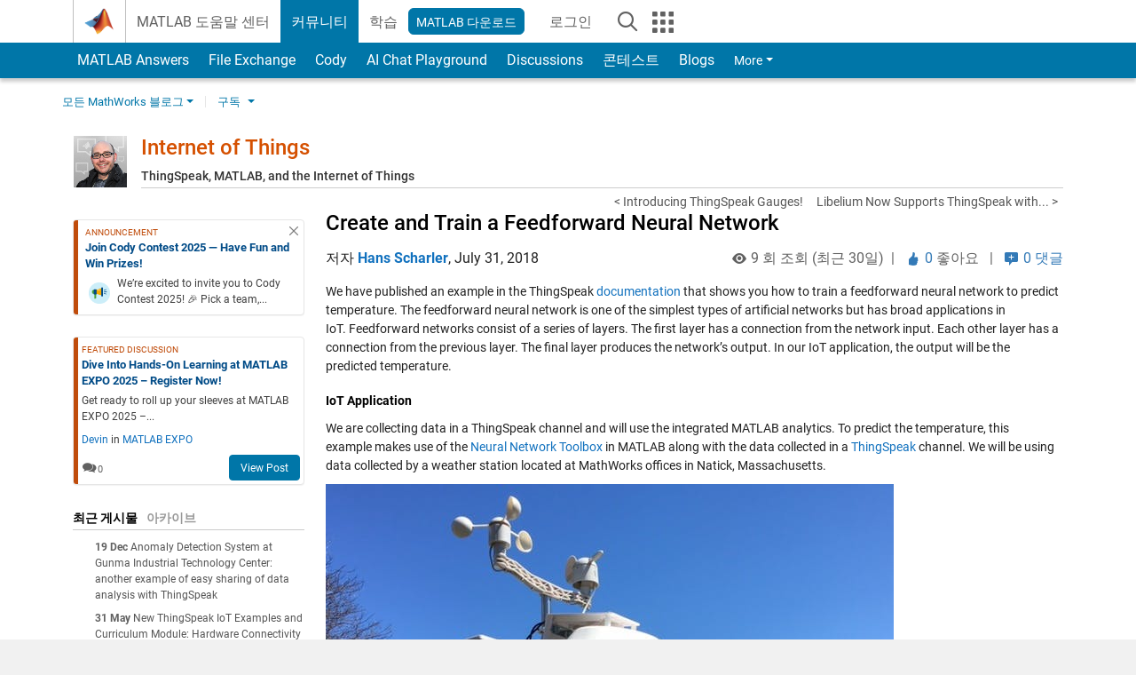

--- FILE ---
content_type: text/html; charset=UTF-8
request_url: https://blogs.mathworks.com/iot/2018/07/31/create-and-train-a-feedforward-neural-network/?s_tid=blogs_rc_3&from=kr
body_size: 33835
content:

<!DOCTYPE html><html lang="en"><head><meta http-equiv="x-ua-compatible" content="IE=edge" >    <!-- Start wp_head -->
    <meta name='robots' content='max-image-preview:large' />

<!-- All in One SEO Pack 2.3.11.1 by Michael Torbert of Semper Fi Web Design[,] -->
<meta name="description"  content="We have published an example in the ThingSpeak documentation that shows you how to train a feedforward neural network to predict temperature. The feedforward" />

<link rel="canonical" href="https://blogs.mathworks.com/iot/2018/07/31/create-and-train-a-feedforward-neural-network/" />
<!-- /all in one seo pack -->
<link rel="alternate" type="application/rss+xml" title="Internet of Things &raquo; Create and Train a Feedforward Neural Network Comments Feed" href="https://blogs.mathworks.com/iot/2018/07/31/create-and-train-a-feedforward-neural-network/feed/" />
<script type="text/javascript">
window._wpemojiSettings = {"baseUrl":"https:\/\/s.w.org\/images\/core\/emoji\/14.0.0\/72x72\/","ext":".png","svgUrl":"https:\/\/s.w.org\/images\/core\/emoji\/14.0.0\/svg\/","svgExt":".svg","source":{"concatemoji":"https:\/\/blogs.mathworks.com\/iot\/wp-includes\/js\/wp-emoji-release.min.js?ver=6.1.1"}};
/*! This file is auto-generated */
!function(e,a,t){var n,r,o,i=a.createElement("canvas"),p=i.getContext&&i.getContext("2d");function s(e,t){var a=String.fromCharCode,e=(p.clearRect(0,0,i.width,i.height),p.fillText(a.apply(this,e),0,0),i.toDataURL());return p.clearRect(0,0,i.width,i.height),p.fillText(a.apply(this,t),0,0),e===i.toDataURL()}function c(e){var t=a.createElement("script");t.src=e,t.defer=t.type="text/javascript",a.getElementsByTagName("head")[0].appendChild(t)}for(o=Array("flag","emoji"),t.supports={everything:!0,everythingExceptFlag:!0},r=0;r<o.length;r++)t.supports[o[r]]=function(e){if(p&&p.fillText)switch(p.textBaseline="top",p.font="600 32px Arial",e){case"flag":return s([127987,65039,8205,9895,65039],[127987,65039,8203,9895,65039])?!1:!s([55356,56826,55356,56819],[55356,56826,8203,55356,56819])&&!s([55356,57332,56128,56423,56128,56418,56128,56421,56128,56430,56128,56423,56128,56447],[55356,57332,8203,56128,56423,8203,56128,56418,8203,56128,56421,8203,56128,56430,8203,56128,56423,8203,56128,56447]);case"emoji":return!s([129777,127995,8205,129778,127999],[129777,127995,8203,129778,127999])}return!1}(o[r]),t.supports.everything=t.supports.everything&&t.supports[o[r]],"flag"!==o[r]&&(t.supports.everythingExceptFlag=t.supports.everythingExceptFlag&&t.supports[o[r]]);t.supports.everythingExceptFlag=t.supports.everythingExceptFlag&&!t.supports.flag,t.DOMReady=!1,t.readyCallback=function(){t.DOMReady=!0},t.supports.everything||(n=function(){t.readyCallback()},a.addEventListener?(a.addEventListener("DOMContentLoaded",n,!1),e.addEventListener("load",n,!1)):(e.attachEvent("onload",n),a.attachEvent("onreadystatechange",function(){"complete"===a.readyState&&t.readyCallback()})),(e=t.source||{}).concatemoji?c(e.concatemoji):e.wpemoji&&e.twemoji&&(c(e.twemoji),c(e.wpemoji)))}(window,document,window._wpemojiSettings);
</script>
<style type="text/css">
img.wp-smiley,
img.emoji {
	display: inline !important;
	border: none !important;
	box-shadow: none !important;
	height: 1em !important;
	width: 1em !important;
	margin: 0 0.07em !important;
	vertical-align: -0.1em !important;
	background: none !important;
	padding: 0 !important;
}
</style>
	<link rel='stylesheet' id='wp-block-library-css' href='https://blogs.mathworks.com/iot/wp-includes/css/dist/block-library/style.min.css?ver=6.1.1' type='text/css' media='all' />
<link rel='stylesheet' id='classic-theme-styles-css' href='https://blogs.mathworks.com/iot/wp-includes/css/classic-themes.min.css?ver=1' type='text/css' media='all' />
<style id='global-styles-inline-css' type='text/css'>
body{--wp--preset--color--black: #000000;--wp--preset--color--cyan-bluish-gray: #abb8c3;--wp--preset--color--white: #ffffff;--wp--preset--color--pale-pink: #f78da7;--wp--preset--color--vivid-red: #cf2e2e;--wp--preset--color--luminous-vivid-orange: #ff6900;--wp--preset--color--luminous-vivid-amber: #fcb900;--wp--preset--color--light-green-cyan: #7bdcb5;--wp--preset--color--vivid-green-cyan: #00d084;--wp--preset--color--pale-cyan-blue: #8ed1fc;--wp--preset--color--vivid-cyan-blue: #0693e3;--wp--preset--color--vivid-purple: #9b51e0;--wp--preset--gradient--vivid-cyan-blue-to-vivid-purple: linear-gradient(135deg,rgba(6,147,227,1) 0%,rgb(155,81,224) 100%);--wp--preset--gradient--light-green-cyan-to-vivid-green-cyan: linear-gradient(135deg,rgb(122,220,180) 0%,rgb(0,208,130) 100%);--wp--preset--gradient--luminous-vivid-amber-to-luminous-vivid-orange: linear-gradient(135deg,rgba(252,185,0,1) 0%,rgba(255,105,0,1) 100%);--wp--preset--gradient--luminous-vivid-orange-to-vivid-red: linear-gradient(135deg,rgba(255,105,0,1) 0%,rgb(207,46,46) 100%);--wp--preset--gradient--very-light-gray-to-cyan-bluish-gray: linear-gradient(135deg,rgb(238,238,238) 0%,rgb(169,184,195) 100%);--wp--preset--gradient--cool-to-warm-spectrum: linear-gradient(135deg,rgb(74,234,220) 0%,rgb(151,120,209) 20%,rgb(207,42,186) 40%,rgb(238,44,130) 60%,rgb(251,105,98) 80%,rgb(254,248,76) 100%);--wp--preset--gradient--blush-light-purple: linear-gradient(135deg,rgb(255,206,236) 0%,rgb(152,150,240) 100%);--wp--preset--gradient--blush-bordeaux: linear-gradient(135deg,rgb(254,205,165) 0%,rgb(254,45,45) 50%,rgb(107,0,62) 100%);--wp--preset--gradient--luminous-dusk: linear-gradient(135deg,rgb(255,203,112) 0%,rgb(199,81,192) 50%,rgb(65,88,208) 100%);--wp--preset--gradient--pale-ocean: linear-gradient(135deg,rgb(255,245,203) 0%,rgb(182,227,212) 50%,rgb(51,167,181) 100%);--wp--preset--gradient--electric-grass: linear-gradient(135deg,rgb(202,248,128) 0%,rgb(113,206,126) 100%);--wp--preset--gradient--midnight: linear-gradient(135deg,rgb(2,3,129) 0%,rgb(40,116,252) 100%);--wp--preset--duotone--dark-grayscale: url('#wp-duotone-dark-grayscale');--wp--preset--duotone--grayscale: url('#wp-duotone-grayscale');--wp--preset--duotone--purple-yellow: url('#wp-duotone-purple-yellow');--wp--preset--duotone--blue-red: url('#wp-duotone-blue-red');--wp--preset--duotone--midnight: url('#wp-duotone-midnight');--wp--preset--duotone--magenta-yellow: url('#wp-duotone-magenta-yellow');--wp--preset--duotone--purple-green: url('#wp-duotone-purple-green');--wp--preset--duotone--blue-orange: url('#wp-duotone-blue-orange');--wp--preset--font-size--small: 13px;--wp--preset--font-size--medium: 20px;--wp--preset--font-size--large: 36px;--wp--preset--font-size--x-large: 42px;--wp--preset--spacing--20: 0.44rem;--wp--preset--spacing--30: 0.67rem;--wp--preset--spacing--40: 1rem;--wp--preset--spacing--50: 1.5rem;--wp--preset--spacing--60: 2.25rem;--wp--preset--spacing--70: 3.38rem;--wp--preset--spacing--80: 5.06rem;}:where(.is-layout-flex){gap: 0.5em;}body .is-layout-flow > .alignleft{float: left;margin-inline-start: 0;margin-inline-end: 2em;}body .is-layout-flow > .alignright{float: right;margin-inline-start: 2em;margin-inline-end: 0;}body .is-layout-flow > .aligncenter{margin-left: auto !important;margin-right: auto !important;}body .is-layout-constrained > .alignleft{float: left;margin-inline-start: 0;margin-inline-end: 2em;}body .is-layout-constrained > .alignright{float: right;margin-inline-start: 2em;margin-inline-end: 0;}body .is-layout-constrained > .aligncenter{margin-left: auto !important;margin-right: auto !important;}body .is-layout-constrained > :where(:not(.alignleft):not(.alignright):not(.alignfull)){max-width: var(--wp--style--global--content-size);margin-left: auto !important;margin-right: auto !important;}body .is-layout-constrained > .alignwide{max-width: var(--wp--style--global--wide-size);}body .is-layout-flex{display: flex;}body .is-layout-flex{flex-wrap: wrap;align-items: center;}body .is-layout-flex > *{margin: 0;}:where(.wp-block-columns.is-layout-flex){gap: 2em;}.has-black-color{color: var(--wp--preset--color--black) !important;}.has-cyan-bluish-gray-color{color: var(--wp--preset--color--cyan-bluish-gray) !important;}.has-white-color{color: var(--wp--preset--color--white) !important;}.has-pale-pink-color{color: var(--wp--preset--color--pale-pink) !important;}.has-vivid-red-color{color: var(--wp--preset--color--vivid-red) !important;}.has-luminous-vivid-orange-color{color: var(--wp--preset--color--luminous-vivid-orange) !important;}.has-luminous-vivid-amber-color{color: var(--wp--preset--color--luminous-vivid-amber) !important;}.has-light-green-cyan-color{color: var(--wp--preset--color--light-green-cyan) !important;}.has-vivid-green-cyan-color{color: var(--wp--preset--color--vivid-green-cyan) !important;}.has-pale-cyan-blue-color{color: var(--wp--preset--color--pale-cyan-blue) !important;}.has-vivid-cyan-blue-color{color: var(--wp--preset--color--vivid-cyan-blue) !important;}.has-vivid-purple-color{color: var(--wp--preset--color--vivid-purple) !important;}.has-black-background-color{background-color: var(--wp--preset--color--black) !important;}.has-cyan-bluish-gray-background-color{background-color: var(--wp--preset--color--cyan-bluish-gray) !important;}.has-white-background-color{background-color: var(--wp--preset--color--white) !important;}.has-pale-pink-background-color{background-color: var(--wp--preset--color--pale-pink) !important;}.has-vivid-red-background-color{background-color: var(--wp--preset--color--vivid-red) !important;}.has-luminous-vivid-orange-background-color{background-color: var(--wp--preset--color--luminous-vivid-orange) !important;}.has-luminous-vivid-amber-background-color{background-color: var(--wp--preset--color--luminous-vivid-amber) !important;}.has-light-green-cyan-background-color{background-color: var(--wp--preset--color--light-green-cyan) !important;}.has-vivid-green-cyan-background-color{background-color: var(--wp--preset--color--vivid-green-cyan) !important;}.has-pale-cyan-blue-background-color{background-color: var(--wp--preset--color--pale-cyan-blue) !important;}.has-vivid-cyan-blue-background-color{background-color: var(--wp--preset--color--vivid-cyan-blue) !important;}.has-vivid-purple-background-color{background-color: var(--wp--preset--color--vivid-purple) !important;}.has-black-border-color{border-color: var(--wp--preset--color--black) !important;}.has-cyan-bluish-gray-border-color{border-color: var(--wp--preset--color--cyan-bluish-gray) !important;}.has-white-border-color{border-color: var(--wp--preset--color--white) !important;}.has-pale-pink-border-color{border-color: var(--wp--preset--color--pale-pink) !important;}.has-vivid-red-border-color{border-color: var(--wp--preset--color--vivid-red) !important;}.has-luminous-vivid-orange-border-color{border-color: var(--wp--preset--color--luminous-vivid-orange) !important;}.has-luminous-vivid-amber-border-color{border-color: var(--wp--preset--color--luminous-vivid-amber) !important;}.has-light-green-cyan-border-color{border-color: var(--wp--preset--color--light-green-cyan) !important;}.has-vivid-green-cyan-border-color{border-color: var(--wp--preset--color--vivid-green-cyan) !important;}.has-pale-cyan-blue-border-color{border-color: var(--wp--preset--color--pale-cyan-blue) !important;}.has-vivid-cyan-blue-border-color{border-color: var(--wp--preset--color--vivid-cyan-blue) !important;}.has-vivid-purple-border-color{border-color: var(--wp--preset--color--vivid-purple) !important;}.has-vivid-cyan-blue-to-vivid-purple-gradient-background{background: var(--wp--preset--gradient--vivid-cyan-blue-to-vivid-purple) !important;}.has-light-green-cyan-to-vivid-green-cyan-gradient-background{background: var(--wp--preset--gradient--light-green-cyan-to-vivid-green-cyan) !important;}.has-luminous-vivid-amber-to-luminous-vivid-orange-gradient-background{background: var(--wp--preset--gradient--luminous-vivid-amber-to-luminous-vivid-orange) !important;}.has-luminous-vivid-orange-to-vivid-red-gradient-background{background: var(--wp--preset--gradient--luminous-vivid-orange-to-vivid-red) !important;}.has-very-light-gray-to-cyan-bluish-gray-gradient-background{background: var(--wp--preset--gradient--very-light-gray-to-cyan-bluish-gray) !important;}.has-cool-to-warm-spectrum-gradient-background{background: var(--wp--preset--gradient--cool-to-warm-spectrum) !important;}.has-blush-light-purple-gradient-background{background: var(--wp--preset--gradient--blush-light-purple) !important;}.has-blush-bordeaux-gradient-background{background: var(--wp--preset--gradient--blush-bordeaux) !important;}.has-luminous-dusk-gradient-background{background: var(--wp--preset--gradient--luminous-dusk) !important;}.has-pale-ocean-gradient-background{background: var(--wp--preset--gradient--pale-ocean) !important;}.has-electric-grass-gradient-background{background: var(--wp--preset--gradient--electric-grass) !important;}.has-midnight-gradient-background{background: var(--wp--preset--gradient--midnight) !important;}.has-small-font-size{font-size: var(--wp--preset--font-size--small) !important;}.has-medium-font-size{font-size: var(--wp--preset--font-size--medium) !important;}.has-large-font-size{font-size: var(--wp--preset--font-size--large) !important;}.has-x-large-font-size{font-size: var(--wp--preset--font-size--x-large) !important;}
.wp-block-navigation a:where(:not(.wp-element-button)){color: inherit;}
:where(.wp-block-columns.is-layout-flex){gap: 2em;}
.wp-block-pullquote{font-size: 1.5em;line-height: 1.6;}
</style>
<link rel="https://api.w.org/" href="https://blogs.mathworks.com/iot/wp-json/" /><link rel="alternate" type="application/json" href="https://blogs.mathworks.com/iot/wp-json/wp/v2/posts/2465" /><link rel="EditURI" type="application/rsd+xml" title="RSD" href="https://blogs.mathworks.com/iot/xmlrpc.php?rsd" />
<link rel="wlwmanifest" type="application/wlwmanifest+xml" href="https://blogs.mathworks.com/iot/wp-includes/wlwmanifest.xml" />
<meta name="generator" content="WordPress 6.1.1" />
<link rel='shortlink' href='https://blogs.mathworks.com/iot/?p=2465' />
<link rel="alternate" type="application/json+oembed" href="https://blogs.mathworks.com/iot/wp-json/oembed/1.0/embed?url=https%3A%2F%2Fblogs.mathworks.com%2Fiot%2F2018%2F07%2F31%2Fcreate-and-train-a-feedforward-neural-network%2F" />
<link rel="alternate" type="text/xml+oembed" href="https://blogs.mathworks.com/iot/wp-json/oembed/1.0/embed?url=https%3A%2F%2Fblogs.mathworks.com%2Fiot%2F2018%2F07%2F31%2Fcreate-and-train-a-feedforward-neural-network%2F&#038;format=xml" />
    <!-- End wp_head -->
    <meta http-equiv="x-ua-compatible" content="IE=edge" >  <title>Create and Train a Feedforward Neural Network &raquo; Internet of Things - MATLAB & Simulink</title>
  <meta charset="UTF-8">
  <meta name="generator" content="WordPress 6.1.1" /> <!-- leave this for stats -->
<meta name="viewport" content="width=device-width, initial-scale=1.0">
<meta http-equiv="Content-Security-Policy" content="upgrade-insecure-requests">
  <meta prefix="og: http://ogp.me/ns#" property="og:title" content="Create and Train a Feedforward Neural Network"/>
  <meta prefix="og: http://ogp.me/ns#" property="og:description" content="We have published an example in the ThingSpeak documentation that shows you how to train a feedforward neural network to predict temperature. The feedforward neural network is one of the simplest types of artificial networks but has broad applications in IoT. Feedforward networks consist of a series of layers. The first layer has a connection from the network input. Each other layer"/>
  <meta prefix="og: http://ogp.me/ns#" property="og:type" content="article"/>
  <meta prefix="og: http://ogp.me/ns#" property="og:url" content="https://blogs.mathworks.com/iot/2018/07/31/create-and-train-a-feedforward-neural-network/"/>
  <meta prefix="og: http://ogp.me/ns#" property="og:site_name" content="Internet of Things"/>
  <meta prefix="og: http://ogp.me/ns#" property="og:image" content="https://blogs.mathworks.com/iot/files/2017/04/ThingSpeak_weather_station.jpg"/>
  <meta prefix="og: http://ogp.me/ns#" property="og:image:url" content="https://blogs.mathworks.com/iot/files/2017/04/ThingSpeak_weather_station.jpg"/>
  <meta property="fb:app_id" content="231947350571553"/>
    <script type='application/ld+json'>
  {
    "@context": "https://schema.org",
    "@type": "BlogPosting",
    "headline": "Create and Train a Feedforward Neural Network",
    "image": ["https://blogs.mathworks.com/iot/files/2017/04/ThingSpeak_weather_station.jpg"],
    "datePublished": "2018-07-31T11:04:53-04:00",
    "dateModified": "2018-07-31T11:04:53-04:00",
    "author": {
      "@type": "Person",
      "name": "Hans Scharler",
      "url": "https://www.mathworks.com/matlabcentral/profile/authors/5863695"
    },
    "publisher": {
      "@type": "Organization",
      "name": "The MathWorks, Inc.",
      "logo": "https://www.mathworks.com/etc.clientlibs/mathworks/clientlibs/customer-ui/templates/common/resources/images/mathworks-logo-membrane.svg"
    },
    "description": "We have published an example in the ThingSpeak documentation that shows you how to train a feedforward neural network to predict temperature The feedforward neural network is one of the simplesttypes of artificial networks but has broad applications in IoTFeedforward networks consist of a series of layers The first layer has a connection from the network input Each other layer"
  }
  </script>
    <script id="analyticsDigitalData">
    digitalData = {
      "pageInstanceID" : "https://blogs.mathworks.com/iot/2018/07/31/create-and-train-a-feedforward-neural-network/",
      "page" : {
      "pageInfo" : {
        "pageID" : "https://blogs.mathworks.com/iot/2018/07/31/create-and-train-a-feedforward-neural-network/",
        "destinationURL" : "https://blogs.mathworks.com/iot/2018/07/31/create-and-train-a-feedforward-neural-network/"
      },
      "category" : {
        "subCategory1" : "/2018/07/31/create-and-train-a-feedforward-neural-network/",
        "pageType" : "ovp"
      },
      "attributes" : {
        "descriptionCode" : "",
        "blogCode" : "Blogs_2465_iot",
        "aic" : [ ],
        "category" : ["Internet of Things", "thingspeak"]
      }
      },
      "product" : [ ],
      "component" : [ ]
    };
  </script>
    <meta name="twitter:card" value="summary" />
  <meta name="twitter:url" value="https://blogs.mathworks.com/iot/2018/07/31/create-and-train-a-feedforward-neural-network/" />
  <meta name="twitter:title" value="Create and Train a Feedforward Neural Network" />
  <meta name="twitter:description" value="We have published an example in the ThingSpeak documentation that shows you how to train a feedforward neural network to predict temperature. The feedforward neural network is one of the simplest types of artificial networks but has broad applications in IoT. Feedforward networks consist of a series of layers. The first layer has a connection from the network input. Each other layer" />
  <meta name="twitter:image" value="https://blogs.mathworks.com/iot/files/2017/04/ThingSpeak_weather_station.jpg" />

  <!-- BEGIN Adobe DTM -->
<script type="text/javascript" src="//assets.adobedtm.com/d0cc0600946eb3957f703b9fe43c3590597a8c2c/satelliteLib-e8d23c2e444abadc572df06537e2def59c01db09.js"></script>
<!-- END Adobe DTM -->
<link rel="alternate" type="application/rss+xml" title="RSS 2.0" href="https://blogs.mathworks.com/iot/feed/" />
<link rel="alternate" type="text/xml" title="RSS .92" href="https://blogs.mathworks.com/iot/feed/rss/" />
<link rel="alternate" type="application/atom+xml" title="Atom 0.3" href="https://blogs.mathworks.com/iot/feed/atom/" />

<link type="text/css" rel="stylesheet" href="/css/reset.css?v1.1" />
<link type="text/css" rel="stylesheet" href="https://blogs.mathworks.com/css/videos.css?v1.0" />

<link href="https://www.mathworks.com/includes_content/responsive/css/site7.css?201507" rel="stylesheet" type="text/css">
<link href="https://www.mathworks.com/includes_content/responsive/css/site7_lg.css" rel="stylesheet" media="screen and (min-width: 1200px)">
<link href="https://www.mathworks.com/includes_content/responsive/css/site7_md.css" rel="stylesheet" media="screen and (min-width: 992px) and (max-width: 1199px)">
<link href="https://www.mathworks.com/includes_content/responsive/css/site7_sm+xs.css" rel="stylesheet" media="screen and (max-width: 991px)">
<link href="https://www.mathworks.com/includes_content/responsive/css/site7_sm.css" rel="stylesheet" media="screen and (min-width: 768px) and (max-width: 991px)">
<link href="https://www.mathworks.com/includes_content/responsive/css/site7_xs.css" rel="stylesheet" media="screen and (max-width: 767px)">
<link href="https://www.mathworks.com/includes_content/responsive/css/site6_offcanvas.css" rel="stylesheet" type="text/css">
<link href="https://www.mathworks.com/includes_content/responsive/css/site6_print.css" rel="stylesheet" type="text/css" media="print">

<link rel="icon" href="https://www.mathworks.com/etc.clientlibs/mathworks/clientlibs/customer-ui/templates/common/resources/images/favicon.20250318171909968.ico" type="image/x-icon"/>

<script src="https://www.mathworks.com/etc.clientlibs/mathworks/clientlibs/customer-ui/components/webvitals.min.20250318171909968.js"></script>
<script src="https://www.mathworks.com/etc.clientlibs/mathworks/clientlibs/customer-ui/components/jquery.min.20250318171909968.js"></script>

<link rel="stylesheet" href="https://www.mathworks.com/etc.clientlibs/mathworks/clientlibs/customer-ui/components/bootstrap5.min.20250318171909968.css" type="text/css">
<link rel="stylesheet" href="https://www.mathworks.com/etc.clientlibs/mathworks/clientlibs/customer-ui/templates/common/bs5.min.20250318171909968.css" type="text/css">
<link rel="stylesheet" href="https://www.mathworks.com/etc.clientlibs/mathworks/clientlibs/customer-ui/templates/matlabcentral.min.20250318171909968.css" type="text/css">

<link href="https://www.mathworks.com/etc.clientlibs/mathworks/clientlibs/customer-ui/templates/common/resources/fonts/roboto/roboto-latin-italic-400.20250318171909968.woff2" rel="preload" as="font" type="font/woff2" crossorigin/>
<link href="https://www.mathworks.com/etc.clientlibs/mathworks/clientlibs/customer-ui/templates/common/resources/fonts/roboto/roboto-latin-italic-500.20250318171909968.woff2" rel="preload" as="font" type="font/woff2" crossorigin/>
<link href="https://www.mathworks.com/etc.clientlibs/mathworks/clientlibs/customer-ui/templates/common/resources/fonts/roboto/roboto-latin-italic-700.20250318171909968.woff2" rel="preload" as="font" type="font/woff2" crossorigin/>
<link href="https://www.mathworks.com/etc.clientlibs/mathworks/clientlibs/customer-ui/templates/common/resources/fonts/roboto/roboto-latin-normal-400.20250318171909968.woff2" rel="preload" as="font" type="font/woff2" crossorigin/>
<link href="https://www.mathworks.com/etc.clientlibs/mathworks/clientlibs/customer-ui/templates/common/resources/fonts/roboto/roboto-latin-normal-500.20250318171909968.woff2" rel="preload" as="font" type="font/woff2" crossorigin/>
<link href="https://www.mathworks.com/etc.clientlibs/mathworks/clientlibs/customer-ui/templates/common/resources/fonts/roboto/roboto-latin-normal-700.20250318171909968.woff2" rel="preload" as="font" type="font/woff2" crossorigin/>
<link href="https://www.mathworks.com/etc.clientlibs/mathworks/clientlibs/customer-ui/templates/common/resources/fonts/mathworks.20250318171909968.woff" rel="preload" as="font" type="font/woff" crossorigin/>

<link rel="stylesheet" type="text/css" media="print" href="https://blogs.mathworks.com/iot/wp-content/themes/mathworks_1.0/print.css" />
<link rel="apple-touch-icon" sizes="60×60" href="https://blogs.mathworks.com/wp-content/themes/mathworks_1.0/images/mobile_icon_60.png">
<link rel="apple-touch-icon" sizes="120×120" href="https://blogs.mathworks.com/wp-content/themes/mathworks_1.0/images/mobile_icon_120.png">
<link rel="apple-touch-icon" sizes="180×180" href="https://blogs.mathworks.com/wp-content/themes/mathworks_1.0/images/mobile_icon_180.png">
<link rel="icon" sizes="192×192" href="https://blogs.mathworks.com/wp-content/themes/mathworks_1.0/images/mobile_icon_192.png">
<link rel="icon" sizes="128×128" href="https://blogs.mathworks.com/wp-content/themes/mathworks_1.0/images/mobile_icon_128.png">
<script src="/js/jquery.cookie.js"></script>
<link type="text/css" rel="stylesheet" href="/wp-content/themes/mathworks_1.0/style.css?v2.2" />
<link type="text/css" rel="stylesheet" href="/wp-content/themes/mathworks_1.0/rtc.css?v1.0" />
<link href="https://use.typekit.net/xvy5baa.css" rel="stylesheet">
<!-- HTML5 shim and Respond.js IE8 support of HTML5 elements and media queries -->
<!--[if lt IE 9]>
  <script src="/js/html5shiv.js?v1.1"></script>
  <script src="/js/respond.min.js?v1.1"></script>
<![endif]-->

  <script type="text/x-mathjax-config">
      MathJax.Hub.Config({
          tex2jax: {
              inlineMath: [ ['$','$'], ["\\(","\\)"] ],
              displayMath: [ ['$$','$$'], ["\\[","\\]"] ],
      processEscapes: true
          }
      });
  </script>
  <script type="text/javascript" src="https://cdnjs.cloudflare.com/ajax/libs/mathjax/2.7.5/MathJax.js?config=TeX-AMS-MML_HTMLorMML"></script>
<script type="text/javascript" src="/wp-content/themes/mathworks_1.0/js/mathworks1.0_theme.js?v1.1"></script>
<script type="text/javascript" src="https://blogs.mathworks.com/js/videos.js?v1.0"></script>

<script src="https://matlab.mathworks.com/open/openwith.js"></script>

<script src = "https://www.mathworks.com/matlabcentral/jscript/profile_card_v1.4.js" data-app-name="blogs"></script>
<script src = "https://www.mathworks.com/includes_content/responsive/scripts/iframeResizer.min.js"></script>
<script src="https://www.mathworks.com/matlabcentral/discussions/component.v3.js"></script>
</head>
<body id="responsive_offcanvas" class="responsive_offcanvas_fixed templateservice -has_usernav -is_full_header" data-cid="mktg">
    <!-- MW Prow -->
    
  <a class="skip_link visually-hidden-focusable" href="#main">Skip to content</a>


  <header class="-has_matrix
           -has_mwa
           -has_store
           -has_topnav
           -has_subnav
           -has_slidingnav">
    <nav class="navbar navbar-expand-lg" aria-label="Main navigation">
      <div class="container-fluid container-lg">
        <div class="d-lg-flex flex-row align-items-center" id="header_content_container">
          <a href="https://www.mathworks.com/?s_tid=gn_logo" class="navbar-brand d-inline-flex">
            
            <img src="https://www.mathworks.com/etc.clientlibs/mathworks/clientlibs/customer-ui/templates/common/resources/images/mathworks-logo-membrane.20250318171909968.svg" class="mw_logo" alt="MathWorks" width="34" height="30"/>
          </a>

          <div class="sectionHead sectionhead containsResourceName resourceClass-sectionhead">


  <p class="d-inline-flex d-lg-none h1">
    <a href="https://blogs.mathworks.com/" class="add_cursor_pointer">Blogs</a>
  </p>
  




</div>


          <div class="d-flex d-lg-none" id="global_mobile_actuator_container_search">
            <button class="navbar-toggler btn collapsed" id="global_search_mobile_actuator" type="button" data-toggle="collapse" data-bs-toggle="collapse" data-target="#global_search_mobile" data-bs-target="#global_search_mobile" aria-controls="global_search_mobile" aria-expanded="false" aria-label="Toggle Search">
              <span class="icon-search"></span>
            </button>
          </div>
          <div class="navbar-collapse collapse" id="global_search_mobile">
            <div id="global_search_mobile_placeholder"></div>
            <div id="global_search_container">
              <div class="sectionHeadSearchBox sectionheadsearchbox containsResourceName resourceClass-sectionheadsearchbox">

  

  
    
    
<script src="https://www.mathworks.com/etc.clientlibs/mathworks/clientlibs/customer-ui/components/sectionheadsearchbox/bs5.min.20250318171909968.js"></script>



    
    
    <form name="search" id="site_search" class="site_search" action="https://www.mathworks.com/search.html" method="get">
      <div class="input-group">
        <label id="search-mathworks" class="visually-hidden" for="query">Search Blogs</label>
        <input type="hidden" name="c[]" id="site_search_collection" value="blogs"/>
        <input type="hidden" name="fq[]" value="subcollection:community/blogs">
        <input type="search" name="q" id="query" class="form-control conjoined_search" aria-autocomplete="list" autocomplete="off" role="combobox" aria-controls="search_suggestions" aria-haspopup="listbox" aria-expanded="true" aria-activedescendant placeholder="Search Blogs" data-site-domain="www" data-site-language="en" data-typeahead-proxy-url="https://services.mathworks.com/typeahead" data-typeahead-result-count="10" data-label-suggestions="Suggestions" data-label-see-all-results="See all results" aria-labelledby="search-mathworks" aria-owns="sectionHeadSearchDropdown"/>
        <button class="btn btn_color_blue btn-outline dropdown-toggle" type="button" data-toggle="dropdown" data-bs-toggle="dropdown" aria-expanded="false" id="site_search_selector">Blogs</button>
        <ul class="dropdown-menu dropdown-menu-end" id="sectionHeadSearchDropdown">
          
            <li><a class="dropdown-item" href="#" data-placeholder="Search Help Center" data-collection="support" data-action="https://www.mathworks.com/support/search.html" data-parameter="q">Help Center</a></li>
          
            <li style="display:none;"><a class="dropdown-item" href="#" data-placeholder="Search Blogs" data-collection="blogs" data-action="https://www.mathworks.com/search.html" data-parameter="q">Blogs</a></li>
          
          <li><a class="dropdown-item" href="#" data-placeholder="Search MathWorks.com" data-collection="entire_site" data-action="https://www.mathworks.com/search.html" data-parameter="q">MathWorks</a></li>
        </ul>
        <a href="#" id="searchbutton" class="btn btn_color_blue btn-outline" aria-label="Search"><span class="icon-search icon_24"></span></a>
      </div>
    </form>

    <script>
      $(document).ready(function() {
          $('#searchbutton').on('click', function(event) {
            event.preventDefault();
            $('#site_search').submit();
          });

          // Function to update the hidden input's value based on the label's text
          function updateHiddenInput() {
              var labelText = $('#search-mathworks').text().trim();
              if (labelText === 'Search Blogs') {
                  $('input[name="fq[]"]').val('subcollection:community/blogs');
              } else {
                  $('input[name="fq[]"]').val(''); // Set to empty if not "Search Blogs"
              }
          }

          // Assuming some mechanism to change the label content, use a mutation observer
          const targetNode = document.getElementById('search-mathworks');
          const config = { characterData: true, childList: true, subtree: true };

          const callback = function(mutationsList, observer) {
              for(const mutation of mutationsList) {
                  if (mutation.type === 'childList' || mutation.type === 'characterData') {
                      updateHiddenInput();
                  }
              }
          };

          const observer = new MutationObserver(callback);
          observer.observe(targetNode, config);
      });
    </script>
  

  

</div>

            </div>
          </div>


          <div class="d-flex d-lg-none" id="global_mobile_actuator_container_navigation">
            <button class="navbar-toggler collapsed btn" id="global_navigation_mobile_actuator" type="button" data-toggle="collapse" data-bs-toggle="collapse" data-target="#global_navigation" data-bs-target="#global_navigation" aria-controls="global_navigation" aria-expanded="false" aria-label="${alwaystranslate:'Toggle Main Navigation'}">
              <span class="icon-menu-full"></span>
            </button>
          </div>
          <div class="collapse navbar-collapse" id="global_navigation">
            
            <div class="topNavigation topnavigation containsResourceName resourceClass-topnavigation">



  <ul class="navbar-nav flex-grow-1 align-items-lg-center mb-0">
    
    
      <li class="nav-item dropdown" id="globalnav_item_helpcenter">
        
  
  
  

  

  <a href="https://www.mathworks.com/help/?s_tid=user_nav_help" class="nav-link ">

    

    
      
      MATLAB 도움말 센터</a>

    
    
  

        
      </li>
    
      <li class="nav-item dropdown" id="globalnav_item_community">
        
  
  
  

  

  <a href="https://www.mathworks.com/matlabcentral/?s_tid=user_nav_community" class="nav-link active ">

    

    
      
      커뮤니티</a>

    
    
  

        
      </li>
    
      <li class="nav-item dropdown" id="globalnav_item_learning">
        
  
  
  

  

  <a href="https://matlabacademy.mathworks.com/?s_tid=user_nav_learning" class="nav-link ">

    

    
      
      학습</a>

    
    
  

        
      </li>
    

    
    <li class="nav-item  -alignment_lg_end" id="globalnav_item_matlab">
      
      

      
  
  
  

  

  <a href="https://login.mathworks.com/embedded-login/landing.html?cid=getmatlab&s_tid=gn_getml" style="display:none !important;" class="not-logged-in btn btn_color_blue d-block d-lg-inline-flex ">

    

    
      
      MATLAB 다운로드</a>

    
    
  

      
  
  
  

  

  <a href="https://login.mathworks.com/embedded-login/landing.html?cid=getmatlab&s_tid=gn_getml" style="display:none !important;" class="logged-in btn btn_color_blue d-block d-lg-inline-flex ">

    

    
      
      MATLAB</a>

    
    
  


    </li>

    
    
      <li class="nav-item dropdown -alignment_lg_end" id="globalnav_item_mwa">
        <a href="#" class="nav-link headernav_login mwa-nav_login" id="mwanav_item_login" style="display: none;" title="Sign In to Your MathWorks Account">
          로그인 <span class="sr-only visually-hidden">to Your MathWorks Account</span>
        </a>

        <a href="#" class="nav-link headernav_logout dropdown-toggle" id="mwanav_actuator" role="button" data-toggle="dropdown" data-bs-toggle="dropdown" aria-expanded="false" style="display: none;" title="Access your MathWorks Account">
          <span class="mwanav_avatar mwa_image_drop_down"></span>
          <span class="mobile_account_name visually_hidden_xxl visually_hidden_xl visually_hidden_lg hidden-md hidden-lg"></span>
        </a>
        <ul class="dropdown-menu dropdown-menu-lg-end" id="mwanav_dropdown_menu">
          <li id='mwanav_item_account'><a class='mwa-account dropdown-item'>내 계정</a></li>
          <li id='mwanav_item_community'><a class='mwa-community-profile dropdown-item'>나의 커뮤니티 프로필</a></li>
          <li id='mwanav_item_associate'><a class='mwa-link-license dropdown-item'>라이선스를 계정에 연결</a></li>
          <li><hr class="dropdown-divider"/></li>
          <li id='mwanav_item_logout'><a class='mwa-logout dropdown-item'>로그아웃</a></li>
        </ul>
      </li>
    

    

    

    <li class="nav-item d-block d-lg-none" id="globalnav_item_mobile_cta_support">
      
  
  
  

  

  <a href="https://www.mathworks.com/support/contact_us.html" id="mobile_cta_support" class="nav-link ">

    

    
      <span class="icon-phone"></span>
      Contact MathWorks Support</a>

    
    
  

    </li>

    <li class="nav-item d-block d-lg-none" id="globalnav_item_mobile_cta_corporate">
      
  
  
  

  

  <a href="https://www.mathworks.com/" id="mobile_cta_corporate" class="nav-link ">

    

    
      <span class="icon-membrane"></span>
      Visit mathworks.com</a>

    
    
  

    </li>

    <li class="nav-item dropdown d-none d-lg-block -alignment_lg_end" id="globalnav_item_search">
      <a href="#" class="nav-link dropdown-toggle" role="button" data-toggle="dropdown" data-bs-toggle="dropdown" aria-expanded="false" aria-label="${alwaystranslate:&quot;Search&quot;}"><span class="icon-search"></span></a>
      <div class="dropdown-menu">
        <div class="container-lg">
          <div class="row align-items-center">
            
            
              <div class="col">
                <div id="global_search_desktop_placeholder"></div>
              </div>
            
          </div>
        </div>
      </div>
    </li>

    <li class="nav-item d-none d-lg-block -alignment_lg_end" id="globalnav_item_matrix">
      <mw-matrix lang="en" tier="DOTCOM" env="prod" bsversion="bs5" class="nav-link" host="https://www.mathworks.com"></mw-matrix>
    </li>
  </ul>


  


</div>

          </div>
        </div>

        
      </div>
    </nav>
  </header>



  


  <div class="sticky-top" id="sticky_container">
    
    <div class="subnav" id="subnav">
      <div class="subnav_container">
        <div class="container-fluid container-lg">
          <div class="row">
            <div class="col-12">
              <div class="slidingNav slidingnav containsResourceName resourceClass-slidingnav">

<div id="sliding_nav" class="splide" data-item-per-page="8">
  <div class="splide__track">
    <ul class="splide__list">
      
        
          <li id="mlcsubnav_answers" class="splide__slide  mlcsubnav_answers">
            
  
  
  

  

  <a href="https://www.mathworks.com/matlabcentral/answers/index/?s_tid=gn_mlc_an">

    

    
      
      &nbsp;MATLAB Answers</a>

    
    
  

          </li>
        
        
      
        
          <li id="mlcsubnav_fx" class="splide__slide  mlcsubnav_fx">
            
  
  
  

  

  <a href="https://www.mathworks.com/matlabcentral/fileexchange/?s_tid=gn_mlc_fx_files">

    

    
      
      File Exchange</a>

    
    
  

          </li>
        
        
      
        
          <li id="mlcsubnav_cody" class="splide__slide  mlcsubnav_cody">
            
  
  
  

  

  <a href="https://www.mathworks.com/matlabcentral/cody/?s_tid=gn_mlc_cody">

    

    
      
      Cody</a>

    
    
  

          </li>
        
        
      
        
          <li id="mlcsubnav_playground" class="splide__slide  mlcsubnav_playground">
            
  
  
  

  

  <a href="https://www.mathworks.com/matlabcentral/playground?s_tid=gn_mlc_playground">

    

    
      
      AI Chat Playground</a>

    
    
  

          </li>
        
        
      
        
          <li id="mlcsubnav_discussions" class="splide__slide  mlcsubnav_discussions">
            
  
  
  

  

  <a href="https://www.mathworks.com/matlabcentral/discussions?s_tid=gn_mlc_disc">

    

    
      
      Discussions</a>

    
    
  

          </li>
        
        
      
        
          <li id="mlcsubnav_contests" class="splide__slide  mlcsubnav_contests">
            
  
  
  

  

  <a href="https://www.mathworks.com/matlabcentral/contests.html?s_tid=gn_mlc_contests">

    

    
      
      콘테스트</a>

    
    
  

          </li>
        
        
      
        
          <li id="mlcsubnav_blogs" class="splide__slide active mlcsubnav_blogs">
            
  
  
  

  

  <a href="https://blogs.mathworks.com/?s_tid=gn_mlc_blg">

    

    
      
      Blogs</a>

    
    
  

          </li>
        
        
      
        
        <li id="mlcsubnav_more" class="splide__slide dropdown mlcsubnav_more">
          <a href="#" class="dropdown-toggle" data-toggle="dropdown" data-bs-toggle="dropdown" role="button" aria-haspopup="true" aria-expanded="false">More<span class="caret"></span></a>
          <ul class="dropdown-menu">
            
              <li>
                
  
  
  

  

  <a href="https://www.mathworks.com/matlabcentral/content/communities.html?s_tid=gn_mlc_tbc_dl" class="dropdown-item ">

    

    
      
      커뮤니티</a>

    
    
  

                
              </li>
            
              <li>
                
  
  
  

  

  <a href="https://www.mathworks.com/matlabcentral/community/onramps/mlc_treasure_hunt?s_tid=gn_mlc_hunt" class="dropdown-item ">

    

    
      
      Treasure Hunt</a>

    
    
  

                
              </li>
            
              <li>






  <a href="https://www.mathworks.com/matlabcentral/profile/authors/search?s_tid=gn_mlc_people" class="dropdown-item ">

    

    
      
      사용자</a>

    
    
  

                
              </li>
            
              <li>
                
  
  
  
  

  <a href="https://www.mathworks.com/matlabcentral/content/community-advisors.html?s_tid=gn_mlc_cab" class="dropdown-item ">

    

    
      
      Community 어드바이저</a>

    
    
  

                
              </li>
            
              <li>
                
  
  
  

  

  <a href="https://www.mathworks.com/matlabcentral/profile/badges/all?s_tid=gn_mlc_bdgs" class="dropdown-item ">

    

    
      
      가상 배지</a>

    
    
  

                
              </li>
            
              <li>
                
  
  
  

  

  <a href="https://www.mathworks.com/matlabcentral/content/about.html?s_tid=gn_mlc_about" class="dropdown-item ">

    

    
      
      정보</a>

    
    
  

                
              </li>
            
          </ul>
        </li>
      
    </ul>
  </div>
</div>
<div>
  <div class="cq-placeholder" data-emptytext="Sliding Navigation"></div>
</div>

    
<link rel="stylesheet" href="https://www.mathworks.com/etc.clientlibs/mathworks/clientlibs/customer-ui/components/splide.min.20250318171909968.css" type="text/css">
<link rel="stylesheet" href="https://www.mathworks.com/etc.clientlibs/mathworks/clientlibs/customer-ui/components/slidingnav.min.20250318171909968.css" type="text/css">
<script src="https://www.mathworks.com/etc.clientlibs/mathworks/clientlibs/customer-ui/components/splide.min.20250318171909968.js"></script>
<script src="https://www.mathworks.com/etc.clientlibs/mathworks/clientlibs/customer-ui/components/slidingnav.min.20250318171909968.js"></script>


</div>

            </div>
          </div>
        </div>
      </div>
    </div>
    




  </div>


<div class="cssjs containsResourceName section resourceClass-cssjs">    
<link rel="stylesheet" href="https://www.mathworks.com/etc.clientlibs/mathworks/clientlibs/customer-ui/templates/mathworks-aem.min.20250318171909968.css" type="text/css">
<link rel="stylesheet" href="https://www.mathworks.com/etc.clientlibs/mathworks/clientlibs/customer-ui/components/searchrefine.min.20250318171909968.css" type="text/css">
<link rel="stylesheet" href="https://www.mathworks.com/etc.clientlibs/mathworks/clientlibs/customer-ui/components/panel.min.20250318171909968.css" type="text/css">
<link rel="stylesheet" href="https://www.mathworks.com/etc.clientlibs/mathworks/clientlibs/customer-ui/components/card.min.20250318171909968.css" type="text/css">
<link rel="stylesheet" href="https://www.mathworks.com/etc.clientlibs/mathworks/clientlibs/customer-ui/templates/search.min.20250318171909968.css" type="text/css">
</div>

<div class="cssjs containsResourceName section resourceClass-cssjs">
<link rel="stylesheet" href="https://www.mathworks.com/etc.clientlibs/mathworks/clientlibs/customer-ui/components/showmoretoggle.min.20250318171909968.css" type="text/css">
<script src="https://www.mathworks.com/etc.clientlibs/mathworks/clientlibs/customer-ui/components/showmoretoggle.min.20250318171909968.js"></script>
</div>

<div class="cssjs containsResourceName section resourceClass-cssjs">
<link rel="stylesheet" href="https://www.mathworks.com/etc.clientlibs/mathworks/clientlibs/customer-ui/components/form.min.20250318171909968.css" type="text/css">
</div>

<div class="cssjs containsResourceName section resourceClass-cssjs">
<link rel="stylesheet" href="https://www.mathworks.com/etc.clientlibs/mathworks/clientlibs/customer-ui/components/accordion.min.20250318171909968.css" type="text/css">
<link rel="stylesheet" href="https://www.mathworks.com/etc.clientlibs/mathworks/clientlibs/customer-ui/components/alert.min.20250318171909968.css" type="text/css">
<link rel="stylesheet" href="https://www.mathworks.com/etc.clientlibs/mathworks/clientlibs/customer-ui/components/band.min.20250318171909968.css" type="text/css">
<link rel="stylesheet" href="https://www.mathworks.com/etc.clientlibs/mathworks/clientlibs/customer-ui/components/blockquote.min.20250318171909968.css" type="text/css">
<link rel="stylesheet" href="https://www.mathworks.com/etc.clientlibs/mathworks/clientlibs/customer-ui/components/image.min.20250318171909968.css" type="text/css">
<link rel="stylesheet" href="https://www.mathworks.com/etc.clientlibs/mathworks/clientlibs/customer-ui/components/inpagenav.min.20250318171909968.css" type="text/css">
<link rel="stylesheet" href="https://www.mathworks.com/etc.clientlibs/mathworks/clientlibs/customer-ui/components/table.min.20250318171909968.css" type="text/css">
<script src="https://www.mathworks.com/etc.clientlibs/mathworks/clientlibs/customer-ui/components/accordion.min.20250318171909968.js"></script>
<script src="https://www.mathworks.com/etc.clientlibs/mathworks/clientlibs/customer-ui/components/panel.min.20250318171909968.js"></script>
</div>

<link rel="stylesheet" href="https://www.mathworks.com/etc.clientlibs/mathworks/clientlibs/customer-ui/components/button.min.20250318171909968.css" type="text/css">
<link rel="stylesheet" href="https://www.mathworks.com/etc.clientlibs/mathworks/clientlibs/customer-ui/components/downsize.min.20250318171909968.css" type="text/css">
<link rel="stylesheet" href="https://www.mathworks.com/etc.clientlibs/mathworks/clientlibs/customer-ui/components/upsize.min.20250318171909968.css" type="text/css">
<link rel="stylesheet" href="https://www.mathworks.com/etc.clientlibs/mathworks/clientlibs/customer-ui/components/tags.min.20250318171909968.css" type="text/css">
<link rel="stylesheet" href="https://www.mathworks.com/etc.clientlibs/mathworks/clientlibs/customer-ui/templates/common/bs5-footer.min.20250318171909968.css" type="text/css">

<script src="https://www.mathworks.com/etc.clientlibs/mathworks/clientlibs/customer-ui/templates/akamai.min.20250318171909968.js"></script>
<script src="https://www.mathworks.com/etc.clientlibs/mathworks/clientlibs/customer-ui/components/substitutepricing.min.20250318171909968.js"></script>
<script src="https://www.mathworks.com/etc.clientlibs/mathworks/clientlibs/customer-ui/components/bootstrap5.min.20250318171909968.js"></script>
<script src="https://www.mathworks.com/etc.clientlibs/mathworks/clientlibs/customer-ui/components/signinanalytics.min.20250318171909968.js"></script>
<script src="https://www.mathworks.com/etc.clientlibs/mathworks/clientlibs/customer-ui/components/spotlight.min.20250318171909968.js"></script>
<script src="https://www.mathworks.com/etc.clientlibs/mathworks/clientlibs/customer-ui/templates/common/bs5.min.20250318171909968.js"></script>

<script src="https://www.mathworks.com/etc.clientlibs/mathworks/clientlibs/customer-ui/components/corporatenav.min.20250318171909968.js"></script>


<link rel="stylesheet" href="https://www.mathworks.com/etc.clientlibs/mathworks/clientlibs/customer-ui/components/matrixmenu.min.20250318171909968.css" type="text/css">
<script src="https://www.mathworks.com/etc.clientlibs/mathworks/clientlibs/customer-ui/components/matrixmenu.min.20250318171909968.js"></script>
<script>
  $('.matrix_affordance_container_mobile button').on('click', function() { $('#matrix_collapse').collapse('toggle') })
</script>


<link rel="stylesheet" href="https://www.mathworks.com/etc.clientlibs/mathworks/clientlibs/customer-ui/components/typeahead.min.20250318171909968.css" type="text/css">
<script src = "https://www.mathworks.com/matlabcentral/jscript/community-typeahead-v3.js" defer></script>
<script type="text/javascript">
  $( document ).ready(function() {
    const possibleSelectors = ['#query'];
    possibleSelectors.forEach(selector => {
      const inputElement = document.querySelector(selector);
      if (inputElement) {
        const customElement = document.createElement('community-typeahead');
        customElement.setAttribute('input-selector', selector);
        customElement.setAttribute('quick-links', '[]');
        customElement.setAttribute('app', 'blogs');
        customElement.setAttribute('env', 'prod');
        customElement.setAttribute('site-language', 'en');
        customElement.setAttribute('blank-state', 'true');
        document.body.appendChild(customElement);
      }
    });
  });
</script>	<div class="horizontal_nav" translate="no">
		<div class="horizontal_nav_container">
			<div class="offcanvas_actuator offcanvas_actuator_fixed" data-toggle="offcanvas" data-target="#sidebar" id="nav_toggle">
				<button type="button" class="btn">
					<span class="visually-hidden">Toggle navigation</span>
					<span class="icon-menu"/></span>
				</button>
				<span class="offcanvas_actuator_label" id="translation_icon-menu"/></span>
				<span class="offcanvas_actuator_close"/></span>
			</div>
			<div class="offcanvas_horizontal_nav">
				<div class="container">
					<div class="row">
						<div class="col-md-8 col-lg-9 d-none d-lg-block">
							<nav class="navbar navbar-expand-lg" aria-label="Local Navigation">
								<div class="collapse navbar-collapse" id="local_navigation">
	                <div class="localNavigation localnav containsResourceName resourceClass-localnav">
										<ul class="navbar-nav" id="localnav_navbar">
													<li class="all-blogs nav-item dropdown">
			<a class="nav-link dropdown-toggle" href="" data-toggle="dropdown" data-bs-toggle="dropdown" role="button" aria-expanded="false">모든 MathWorks 블로그</a>
			<ul class="dropdown-menu blogger_list">
			<li class="mw_blogs_9"><div><a class="all-blog-title" href="https://blogs.mathworks.com/cleve/?from=kr"><img src="/wp-content/themes/mathworks_1.0/images/9.jpg"/ alt="Cleve’s Corner: Cleve Moler on Mathematics and Computing">Cleve’s Corner: Cleve Moler on Mathematics and Computing</a></div><p class="all-blog-post"><a href="https://blogs.mathworks.com/cleve/2025/10/23/tangram-puzzles/?from=kr" rel="bookmark">Tangram Puzzles</a></p></li><li class="mw_blogs_26"><div><a class="all-blog-title" href="https://blogs.mathworks.com/matlab/?from=kr"><img src="/wp-content/themes/mathworks_1.0/images/26.jpg"/ alt="The MATLAB Blog">The MATLAB Blog</a></div><p class="all-blog-post"><a href="https://blogs.mathworks.com/matlab/2025/11/03/exploring-the-matlab-model-context-protocol-mcp-core-server-with-claude-desktop/?from=kr" rel="bookmark">Exploring the MATLAB Model Context Protocol (MCP) Core Server with Claude Desktop</a></p></li><li class="mw_blogs_6"><div><a class="all-blog-title" href="https://blogs.mathworks.com/simulink/?from=kr"><img src="/wp-content/themes/mathworks_1.0/images/6.jpg"/ alt="Guy on Simulink">Guy on Simulink</a></div><p class="all-blog-post"><a href="https://blogs.mathworks.com/simulink/2025/10/29/how-do-you-inspect-logged-signals/?from=kr" rel="bookmark">How do you Inspect Logged Signals?</a></p></li><li class="mw_blogs_4"><div><a class="all-blog-title" href="https://blogs.mathworks.com/community/?from=kr"><img src="/wp-content/themes/mathworks_1.0/images/4.jpg"/ alt="MATLAB Community">MATLAB Community</a></div><p class="all-blog-post"><a href="https://blogs.mathworks.com/community/2025/09/23/making-live-scripts-with-generative-ai/?from=kr" rel="bookmark">Making Live Scripts with Generative AI</a></p></li><li class="mw_blogs_17"><div><a class="all-blog-title" href="https://blogs.mathworks.com/deep-learning/?from=kr"><img src="/wp-content/themes/mathworks_1.0/images/17.jpg"/ alt="Artificial Intelligence">Artificial Intelligence</a></div><p class="all-blog-post"><a href="https://blogs.mathworks.com/deep-learning/2025/11/03/releasing-the-matlab-mcp-core-server-on-github/?from=kr" rel="bookmark">Releasing the MATLAB MCP Core Server on GitHub</a></p></li><li class="mw_blogs_12"><div><a class="all-blog-title" href="https://blogs.mathworks.com/developer/?from=kr"><img src="/wp-content/themes/mathworks_1.0/images/12.jpg"/ alt="Developer Zone">Developer Zone</a></div><p class="all-blog-post"><a href="https://blogs.mathworks.com/developer/2025/09/29/tldr-too-long-didnt-run-part-4-incremental-testing-in-ci/?from=kr" rel="bookmark">TL;DR: Too Long; Didn’t Run: Part 4 – Incremental Testing in CI</a></p></li><li class="mw_blogs_2"><div><a class="all-blog-title" href="https://blogs.mathworks.com/videos/?from=kr"><img src="/wp-content/themes/mathworks_1.0/images/2.jpg"/ alt="Stuart’s MATLAB Videos">Stuart’s MATLAB Videos</a></div><p class="all-blog-post"><a href="https://blogs.mathworks.com/videos/2025/10/07/adding-a-case-insensitive-search-option-to-my-web-app/?from=kr" rel="bookmark">Adding a Case Insensitive Search Option to My Web App</a></p></li><li class="mw_blogs_14"><div><a class="all-blog-title" href="https://blogs.mathworks.com/headlines/?from=kr"><img src="/wp-content/themes/mathworks_1.0/images/14.jpg"/ alt="Behind the Headlines">Behind the Headlines</a></div><p class="all-blog-post"><a href="https://blogs.mathworks.com/headlines/2025/10/30/understanding-pig-emotions-to-improve-animal-welfare/?from=kr" rel="bookmark">Understanding pig emotions to improve animal welfare</a></p></li><li class="mw_blogs_3"><div><a class="all-blog-title" href="https://blogs.mathworks.com/pick/?from=kr"><img src="/wp-content/themes/mathworks_1.0/images/3.jpg"/ alt="Pick of the Week">Pick of the Week</a></div><p class="all-blog-post"><a href="https://blogs.mathworks.com/pick/2025/10/28/pumpkin-designer-craft-a-pumpkin-and-get-the-code-to-replicate-it/?from=kr" rel="bookmark">Pumpkin Designer: Craft a pumpkin and get the code to replicate it</a></p></li><li class="mw_blogs_15"><div><a class="all-blog-title" href="https://blogs.mathworks.com/iot/?from=kr"><img src="/wp-content/themes/mathworks_1.0/images/15.jpg"/ alt="Internet of Things">Internet of Things</a></div><p class="all-blog-post"><a href="https://blogs.mathworks.com/iot/2024/12/19/anomaly-detection-system-at-gunma-industrial-technology-center-another-example-of-easy-sharing-of-your-data-and-insights-with-thingspeak/?from=kr" rel="bookmark">Anomaly Detection System at Gunma Industrial Technology Center: another example of easy sharing of data analysis with ThingSpeak</a></p></li><li class="mw_blogs_16"><div><a class="all-blog-title" href="https://blogs.mathworks.com/student-lounge/?from=kr"><img src="/wp-content/themes/mathworks_1.0/images/16.jpg"/ alt="Student Lounge">Student Lounge</a></div><p class="all-blog-post"><a href="https://blogs.mathworks.com/student-lounge/2025/11/03/applying-math-to-real-world-problems-matthew-bruns-journey-from-competition-to-research/?from=kr" rel="bookmark">Applying Math to Real-World Problems: Matthew Brun’s Journey from Competition to Research</a></p></li><li class="mw_blogs_19"><div><a class="all-blog-title" href="https://blogs.mathworks.com/japan-community/?from=kr"><img src="/wp-content/themes/mathworks_1.0/images/19.jpg"/ alt="MATLAB ユーザーコミュニティー">MATLAB ユーザーコミュニティー</a></div><p class="all-blog-post"><a href="https://blogs.mathworks.com/japan-community/2025/10/15/can-ai-create-better-wireless-chip-designs-than-humans-jp/?from=kr" rel="bookmark">AI は人間よりも優れた無線チップを設計できるのか？</a></p></li><li class="mw_blogs_23"><div><a class="all-blog-title" href="https://blogs.mathworks.com/startups/?from=kr"><img src="/wp-content/themes/mathworks_1.0/images/23.jpg"/ alt="Startups, Accelerators, &amp; Entrepreneurs">Startups, Accelerators, &amp; Entrepreneurs</a></div><p class="all-blog-post"><a href="https://blogs.mathworks.com/startups/2025/10/07/startup-spotlight-defibrio-and-andrews-cooper-partner-to-engineer-the-first-smartphone-powered-aed/?from=kr" rel="bookmark">Startup Spotlight: Defibrio and Andrews Cooper Partner to Engineer the First Smartphone-Powered AED</a></p></li><li class="mw_blogs_29"><div><a class="all-blog-title" href="https://blogs.mathworks.com/autonomous-systems/?from=kr"><img src="/wp-content/themes/mathworks_1.0/images/29.jpg"/ alt="Autonomous Systems">Autonomous Systems</a></div><p class="all-blog-post"><a href="https://blogs.mathworks.com/autonomous-systems/2025/08/27/why-digital-twins-are-the-key-to-safer-smarter-offroad-machines/?from=kr" rel="bookmark">Why Digital Twins Are the Key to Safer, Smarter Offroad Machines</a></p></li><li class="mw_blogs_30"><div><a class="all-blog-title" href="https://blogs.mathworks.com/finance/?from=kr"><img src="/wp-content/themes/mathworks_1.0/images/30.jpg"/ alt="Quantitative Finance">Quantitative Finance</a></div><p class="all-blog-post"><a href="https://blogs.mathworks.com/finance/2025/10/21/highlights-from-mathworks-finance-conference-2025/?from=kr" rel="bookmark">Highlights from MathWorks Finance Conference 2025</a></p></li><li class="mw_blogs_34"><div><a class="all-blog-title" href="https://blogs.mathworks.com/graphics-and-apps/?from=kr"><img src="/wp-content/themes/mathworks_1.0/images/34.jpg"/ alt="MATLAB Graphics and App Building">MATLAB Graphics and App Building</a></div><p class="all-blog-post"><a href="https://blogs.mathworks.com/graphics-and-apps/2025/10/20/webgl-matlabs-new-graphics-rendering-system/?from=kr" rel="bookmark">WebGL: MATLAB’s New Graphics Rendering System</a></p></li><li class="mw_blogs_38"><div><a class="all-blog-title" href="https://blogs.mathworks.com/semiconductors/?from=kr"><img src="/wp-content/themes/mathworks_1.0/images/38.jpg"/ alt="Semiconductor Design and Verification">Semiconductor Design and Verification</a></div><p class="all-blog-post"><a href="https://blogs.mathworks.com/semiconductors/2025/10/23/unifying-serdes-modeling-and-signal-integrity-analysis-to-accelerate-high-speed-digital-design/?from=kr" rel="bookmark">Unifying SerDes Modeling and Signal Integrity Analysis to Accelerate High-Speed Digital Design</a></p></li>			</ul>
		</li>
			    <li class="nav-item dropdown">
      <style>
        .follow-site, .unfollow-site {
            color: #333 !important;
            padding: 5px 10px 5px !important;
            margin-left: 10px !important;
            font-size: 14px !important;
          }
        .follow-site span, .unfollow-site span{
            margin-right: 3px !important;
          }
      </style>
		<a class="nav-link dropdown-toggle" href="" data-toggle="dropdown" data-bs-toggle="dropdown" role="button" aria-expanded="false">구독<span class="caret"></span></a>
		<ul class="dropdown-menu">
            <li><a href="https://www.mathworks.com/login?uri=https://blogs.mathworks.com/iot/2018/07/31/create-and-train-a-feedforward-neural-network/?s_tid=blogs_rc_3&from=kr" class="dropdown-item follow_site"><span class="icon-add icon_16"></span>  팔로우</a></li>
    			
				<li><a class="dropdown-item" target="_blank" href="https://blogs.mathworks.com/iot/feed/ " ><span class="icon-rss icon_16"></span>  게시물(피드)</a></li>
			</ul>
		</li>

        										</ul>
									</div>
								</div>
							</nav>
						</div>
					</div>
				</div>
			</div>
		</div>
	</div>
<!-- Conjoined Header: End -->
<div class="row-offcanvas row-offcanvas-left">

    <div class="sidebar-offcanvas" id="sidebar" role="navigation">
        <nav class="offcanvas_nav" role="navigation">
			<div class="left-panel">
				 <nav>
					<div id="mw_recentspost-2" class="widget widget_mw_recentspost"><p class="sidebar_title"></p>	<script type="text/javascript" src="/wp-content/plugins/mw_blogs_recentposts_plugin/js/tab.js?v1.1"></script>
<ul class="nav nav-tabs" id="myTab">
  <li>
    <h3>
      <a data-target="#recentposttab" data-toggle="tab" class=" recentpost-tab">최근 게시물</a>
    </h3>
  </li>
  <li>
    <h3>
      <a data-target="#archivetab" data-toggle="tab" class="inactivetab tab-archive">아카이브      </a>
    </h3>
  </li>
</ul>
<div class="tab-content sidebar_list">
  <ul id="recentposttab" class="tab-pane active list-unstyled">
          <li ><strong>19 Dec</strong>&nbsp;<a href="https://blogs.mathworks.com/iot/2024/12/19/anomaly-detection-system-at-gunma-industrial-technology-center-another-example-of-easy-sharing-of-your-data-and-insights-with-thingspeak/" title="Look Anomaly Detection System at Gunma Industrial Technology Center: another example of easy sharing of data analysis with ThingSpeak" >Anomaly Detection System at Gunma Industrial Technology Center: another example of easy sharing of data analysis with ThingSpeak</a></li>         <li ><strong>31 May</strong>&nbsp;<a href="https://blogs.mathworks.com/iot/2024/05/31/new-thingspeak-iot-examples-and-curriculum-module-hardware-connectivity-in-action/" title="Look New ThingSpeak IoT Examples and Curriculum Module: Hardware Connectivity in Action" >New ThingSpeak IoT Examples and Curriculum Module: Hardware Connectivity in Action</a></li>         <li ><strong>27 Nov</strong>&nbsp;<a href="https://blogs.mathworks.com/iot/2023/11/27/an-interview-with-matlab-playground-build-your-iot-analysis-and-plots-for-thingspeak/" title="Look An interview with MATLAB playground: Build your IoT Analysis and Plots for ThingSpeak" >An interview with MATLAB playground: Build your IoT Analysis and Plots for ThingSpeak</a></li>         <li ><strong>14 Jun</strong>&nbsp;<a href="https://blogs.mathworks.com/iot/2023/06/14/edit-thingspeak-code-easier-in-matlab-online/" title="Look Edit ThingSpeak Code Easier in MATLAB Online" >Edit ThingSpeak Code Easier in MATLAB Online</a></li>         <li ><strong>13 Dec</strong>&nbsp;<a href="https://blogs.mathworks.com/iot/2022/12/13/the-slovak-university-of-technology-fosters-project-based-learning-using-thingspeak-in-industrial-iot-course/" title="Look The Slovak University of Technology Fosters Project-Based Learning Using ThingSpeak in Industrial IoT Course" >The Slovak University of Technology Fosters Project-Based Learning Using ThingSpeak in Industrial IoT Course</a></li>   </ul>
<div class="tab-pane sidebar_list " id="archivetab">
	<div class="search_refine_v3">
	  <div id="facets_area">
			<div class="sidebar_list search_refine">
				<ul class="years list-unstyled">
						<li><a href='https://blogs.mathworks.com/iot/2024/'>2024</a></li>
	<li><a href='https://blogs.mathworks.com/iot/2023/'>2023</a></li>
	<li><a href='https://blogs.mathworks.com/iot/2022/'>2022</a></li>
	<li><a href='https://blogs.mathworks.com/iot/2021/'>2021</a></li>
	<li><a href='https://blogs.mathworks.com/iot/2020/'>2020</a></li>
	<li><a href='https://blogs.mathworks.com/iot/2019/'>2019</a></li>
	<li><a href='https://blogs.mathworks.com/iot/2018/'>2018</a></li>
	<li><a href='https://blogs.mathworks.com/iot/2017/'>2017</a></li>
	<li><a href='https://blogs.mathworks.com/iot/2016/'>2016</a></li>
	<li><a href='https://blogs.mathworks.com/iot/2015/'>2015</a></li>
	<li><a href='https://blogs.mathworks.com/iot/2014/'>2014</a></li>
	<li><a href='https://blogs.mathworks.com/iot/2013/'>2013</a></li>
	<li><a href='https://blogs.mathworks.com/iot/2012/'>2012</a></li>
	<li><a href='https://blogs.mathworks.com/iot/2011/'>2011</a></li>
				</ul><!-- ul.years -->
			</div>
		</div>
	</div>
</div>
<script>$("ul.years > li > a ").each(function() {
   var _href = $(this).attr("href");
   $(this).attr("href", _href + '?s_tid=Blog_iot_Archive');
});
</script></div>
  </div><div id="mw_archive-2" class="widget widget_mw_archive"><p class="sidebar_title"></p>	   </div><div id="mw_blogs_tags-2" class="widget widget_mw_blogs_tags"><p class="sidebar_title"></p>	<div class="search_refine_v3">
  <div id="facets_area">
    <div class="sidebar_list search_refine">
      <h3>タグ</h3>
        <ul id="tagli" class="tagli list-unstyled">
                    <li class="refinable taglist">
              <a href="https://blogs.mathworks.com/iot/tag/data-analytics/?s_tid=Blog_iot_Tag"><span class="refine_category_count">26</span>data analytics</a>
            </li>
                    <li class="refinable taglist">
              <a href="https://blogs.mathworks.com/iot/tag/arduino/?s_tid=Blog_iot_Tag"><span class="refine_category_count">34</span>arduino</a>
            </li>
                    <li class="refinable taglist">
              <a href="https://blogs.mathworks.com/iot/tag/api/?s_tid=Blog_iot_Tag"><span class="refine_category_count">31</span>API</a>
            </li>
                    <li class="refinable taglist">
              <a href="https://blogs.mathworks.com/iot/tag/matlab/?s_tid=Blog_iot_Tag"><span class="refine_category_count">40</span>MATLAB</a>
            </li>
                    <li class="refinable taglist">
              <a href="https://blogs.mathworks.com/iot/tag/open-data/?s_tid=Blog_iot_Tag"><span class="refine_category_count">22</span>Open Data</a>
            </li>
                    <li class="refinable taglist">
              <a href="https://blogs.mathworks.com/iot/tag/net/?s_tid=Blog_iot_Tag"><span class="refine_category_count">2</span>.net</a>
            </li>
                    <li class="refinable taglist">
              <a href="https://blogs.mathworks.com/iot/tag/1-wire/?s_tid=Blog_iot_Tag"><span class="refine_category_count">1</span>1-wire</a>
            </li>
                    <li class="refinable taglist">
              <a href="https://blogs.mathworks.com/iot/tag/adafruit/?s_tid=Blog_iot_Tag"><span class="refine_category_count">5</span>adafruit</a>
            </li>
                    <li class="refinable taglist">
              <a href="https://blogs.mathworks.com/iot/tag/air-quality/?s_tid=Blog_iot_Tag"><span class="refine_category_count">2</span>Air Quality</a>
            </li>
                    <li class="refinable taglist">
              <a href="https://blogs.mathworks.com/iot/tag/alerts/?s_tid=Blog_iot_Tag"><span class="refine_category_count">2</span>Alerts</a>
            </li>
                    <li class="refinable taglist">
              <a href="https://blogs.mathworks.com/iot/tag/android/?s_tid=Blog_iot_Tag"><span class="refine_category_count">3</span>Android</a>
            </li>
                    <li class="refinable taglist">
              <a href="https://blogs.mathworks.com/iot/tag/append/?s_tid=Blog_iot_Tag"><span class="refine_category_count">1</span>append</a>
            </li>
                    <li class="refinable taglist">
              <a href="https://blogs.mathworks.com/iot/tag/apple/?s_tid=Blog_iot_Tag"><span class="refine_category_count">1</span>Apple</a>
            </li>
                    <li class="refinable taglist">
              <a href="https://blogs.mathworks.com/iot/tag/applications/?s_tid=Blog_iot_Tag"><span class="refine_category_count">2</span>applications</a>
            </li>
                    <li class="refinable taglist">
              <a href="https://blogs.mathworks.com/iot/tag/apps/?s_tid=Blog_iot_Tag"><span class="refine_category_count">2</span>apps</a>
            </li>
                    <li class="refinable taglist">
              <a href="https://blogs.mathworks.com/iot/tag/aqi/?s_tid=Blog_iot_Tag"><span class="refine_category_count">1</span>AQI</a>
            </li>
                    <li class="refinable taglist">
              <a href="https://blogs.mathworks.com/iot/tag/arduino-ethernet/?s_tid=Blog_iot_Tag"><span class="refine_category_count">2</span>arduino ethernet</a>
            </li>
                    <li class="refinable taglist">
              <a href="https://blogs.mathworks.com/iot/tag/asee/?s_tid=Blog_iot_Tag"><span class="refine_category_count">2</span>ASEE</a>
            </li>
                    <li class="refinable taglist">
              <a href="https://blogs.mathworks.com/iot/tag/baggage/?s_tid=Blog_iot_Tag"><span class="refine_category_count">1</span>baggage</a>
            </li>
                    <li class="refinable taglist">
              <a href="https://blogs.mathworks.com/iot/tag/bbq/?s_tid=Blog_iot_Tag"><span class="refine_category_count">1</span>BBQ</a>
            </li>
                    <li class="refinable taglist">
              <a href="https://blogs.mathworks.com/iot/tag/blynk/?s_tid=Blog_iot_Tag"><span class="refine_category_count">1</span>Blynk</a>
            </li>
                    <li class="refinable taglist">
              <a href="https://blogs.mathworks.com/iot/tag/bomb-cyclone/?s_tid=Blog_iot_Tag"><span class="refine_category_count">1</span>Bomb Cyclone</a>
            </li>
                    <li class="refinable taglist">
              <a href="https://blogs.mathworks.com/iot/tag/brazil/?s_tid=Blog_iot_Tag"><span class="refine_category_count">1</span>Brazil</a>
            </li>
                    <li class="refinable taglist">
              <a href="https://blogs.mathworks.com/iot/tag/brickpi/?s_tid=Blog_iot_Tag"><span class="refine_category_count">1</span>BrickPi</a>
            </li>
                    <li class="refinable taglist">
              <a href="https://blogs.mathworks.com/iot/tag/charts/?s_tid=Blog_iot_Tag"><span class="refine_category_count">16</span>charts</a>
            </li>
                    <li class="refinable taglist">
              <a href="https://blogs.mathworks.com/iot/tag/cheerlights/?s_tid=Blog_iot_Tag"><span class="refine_category_count">7</span>CheerLights</a>
            </li>
                    <li class="refinable taglist">
              <a href="https://blogs.mathworks.com/iot/tag/chipkit/?s_tid=Blog_iot_Tag"><span class="refine_category_count">1</span>chipKit</a>
            </li>
                    <li class="refinable taglist">
              <a href="https://blogs.mathworks.com/iot/tag/christmas/?s_tid=Blog_iot_Tag"><span class="refine_category_count">1</span>Christmas</a>
            </li>
                    <li class="refinable taglist">
              <a href="https://blogs.mathworks.com/iot/tag/client/?s_tid=Blog_iot_Tag"><span class="refine_category_count">1</span>client</a>
            </li>
                    <li class="refinable taglist">
              <a href="https://blogs.mathworks.com/iot/tag/co2/?s_tid=Blog_iot_Tag"><span class="refine_category_count">1</span>CO2</a>
            </li>
                    <li class="refinable taglist">
              <a href="https://blogs.mathworks.com/iot/tag/colors/?s_tid=Blog_iot_Tag"><span class="refine_category_count">1</span>colors</a>
            </li>
                    <li class="refinable taglist">
              <a href="https://blogs.mathworks.com/iot/tag/colours/?s_tid=Blog_iot_Tag"><span class="refine_category_count">1</span>colours</a>
            </li>
                    <li class="refinable taglist">
              <a href="https://blogs.mathworks.com/iot/tag/community/?s_tid=Blog_iot_Tag"><span class="refine_category_count">2</span>community</a>
            </li>
                    <li class="refinable taglist">
              <a href="https://blogs.mathworks.com/iot/tag/computer-vision/?s_tid=Blog_iot_Tag"><span class="refine_category_count">1</span>Computer Vision</a>
            </li>
                    <li class="refinable taglist">
              <a href="https://blogs.mathworks.com/iot/tag/conference/?s_tid=Blog_iot_Tag"><span class="refine_category_count">4</span>conference</a>
            </li>
                    <li class="refinable taglist">
              <a href="https://blogs.mathworks.com/iot/tag/connectport/?s_tid=Blog_iot_Tag"><span class="refine_category_count">1</span>ConnectPort</a>
            </li>
                    <li class="refinable taglist">
              <a href="https://blogs.mathworks.com/iot/tag/conservation/?s_tid=Blog_iot_Tag"><span class="refine_category_count">1</span>conservation</a>
            </li>
                    <li class="refinable taglist">
              <a href="https://blogs.mathworks.com/iot/tag/contest/?s_tid=Blog_iot_Tag"><span class="refine_category_count">5</span>contest</a>
            </li>
                    <li class="refinable taglist">
              <a href="https://blogs.mathworks.com/iot/tag/counting/?s_tid=Blog_iot_Tag"><span class="refine_category_count">1</span>counting</a>
            </li>
                    <li class="refinable taglist">
              <a href="https://blogs.mathworks.com/iot/tag/csv/?s_tid=Blog_iot_Tag"><span class="refine_category_count">1</span>CSV</a>
            </li>
                    <li class="refinable taglist">
              <a href="https://blogs.mathworks.com/iot/tag/dashboard/?s_tid=Blog_iot_Tag"><span class="refine_category_count">1</span>Dashboard</a>
            </li>
                    <li class="refinable taglist">
              <a href="https://blogs.mathworks.com/iot/tag/data-logging/?s_tid=Blog_iot_Tag"><span class="refine_category_count">1</span>data logging</a>
            </li>
                    <li class="refinable taglist">
              <a href="https://blogs.mathworks.com/iot/tag/data-visualizations/?s_tid=Blog_iot_Tag"><span class="refine_category_count">2</span>Data Visualizations</a>
            </li>
                    <li class="refinable taglist">
              <a href="https://blogs.mathworks.com/iot/tag/database/?s_tid=Blog_iot_Tag"><span class="refine_category_count">1</span>database</a>
            </li>
                    <li class="refinable taglist">
              <a href="https://blogs.mathworks.com/iot/tag/deep-learning/?s_tid=Blog_iot_Tag"><span class="refine_category_count">3</span>Deep Learning</a>
            </li>
                    <li class="refinable taglist">
              <a href="https://blogs.mathworks.com/iot/tag/deep-learning-toolbox/?s_tid=Blog_iot_Tag"><span class="refine_category_count">1</span>Deep Learning Toolbox</a>
            </li>
                    <li class="refinable taglist">
              <a href="https://blogs.mathworks.com/iot/tag/demo/?s_tid=Blog_iot_Tag"><span class="refine_category_count">1</span>Demo</a>
            </li>
                    <li class="refinable taglist">
              <a href="https://blogs.mathworks.com/iot/tag/devices/?s_tid=Blog_iot_Tag"><span class="refine_category_count">1</span>Devices</a>
            </li>
                    <li class="refinable taglist">
              <a href="https://blogs.mathworks.com/iot/tag/dew-point/?s_tid=Blog_iot_Tag"><span class="refine_category_count">1</span>dew point</a>
            </li>
                    <li class="refinable taglist">
              <a href="https://blogs.mathworks.com/iot/tag/digi/?s_tid=Blog_iot_Tag"><span class="refine_category_count">1</span>digi</a>
            </li>
                    <li class="refinable taglist">
              <a href="https://blogs.mathworks.com/iot/tag/digital-twin/?s_tid=Blog_iot_Tag"><span class="refine_category_count">1</span>Digital Twin</a>
            </li>
                    <li class="refinable taglist">
              <a href="https://blogs.mathworks.com/iot/tag/documentation/?s_tid=Blog_iot_Tag"><span class="refine_category_count">2</span>documentation</a>
            </li>
                    <li class="refinable taglist">
              <a href="https://blogs.mathworks.com/iot/tag/drupal/?s_tid=Blog_iot_Tag"><span class="refine_category_count">1</span>drupal</a>
            </li>
                    <li class="refinable taglist">
              <a href="https://blogs.mathworks.com/iot/tag/dust/?s_tid=Blog_iot_Tag"><span class="refine_category_count">1</span>dust</a>
            </li>
                    <li class="refinable taglist">
              <a href="https://blogs.mathworks.com/iot/tag/electric-imp/?s_tid=Blog_iot_Tag"><span class="refine_category_count">3</span>Electric Imp</a>
            </li>
                    <li class="refinable taglist">
              <a href="https://blogs.mathworks.com/iot/tag/element14/?s_tid=Blog_iot_Tag"><span class="refine_category_count">1</span>element14</a>
            </li>
                    <li class="refinable taglist">
              <a href="https://blogs.mathworks.com/iot/tag/email-alerts/?s_tid=Blog_iot_Tag"><span class="refine_category_count">1</span>Email Alerts</a>
            </li>
                    <li class="refinable taglist">
              <a href="https://blogs.mathworks.com/iot/tag/energy/?s_tid=Blog_iot_Tag"><span class="refine_category_count">3</span>energy</a>
            </li>
                    <li class="refinable taglist">
              <a href="https://blogs.mathworks.com/iot/tag/enocean/?s_tid=Blog_iot_Tag"><span class="refine_category_count">1</span>enocean</a>
            </li>
                    <li class="refinable taglist">
              <a href="https://blogs.mathworks.com/iot/tag/esp8266/?s_tid=Blog_iot_Tag"><span class="refine_category_count">10</span>ESP8266</a>
            </li>
                    <li class="refinable taglist">
              <a href="https://blogs.mathworks.com/iot/tag/ethernet/?s_tid=Blog_iot_Tag"><span class="refine_category_count">2</span>ethernet</a>
            </li>
                    <li class="refinable taglist">
              <a href="https://blogs.mathworks.com/iot/tag/eve-alpha/?s_tid=Blog_iot_Tag"><span class="refine_category_count">1</span>EVE Alpha</a>
            </li>
                    <li class="refinable taglist">
              <a href="https://blogs.mathworks.com/iot/tag/events/?s_tid=Blog_iot_Tag"><span class="refine_category_count">2</span>events</a>
            </li>
                    <li class="refinable taglist">
              <a href="https://blogs.mathworks.com/iot/tag/farm/?s_tid=Blog_iot_Tag"><span class="refine_category_count">1</span>Farm</a>
            </li>
                    <li class="refinable taglist">
              <a href="https://blogs.mathworks.com/iot/tag/fastled/?s_tid=Blog_iot_Tag"><span class="refine_category_count">1</span>FastLED</a>
            </li>
                    <li class="refinable taglist">
              <a href="https://blogs.mathworks.com/iot/tag/featurefriday/?s_tid=Blog_iot_Tag"><span class="refine_category_count">8</span>featurefriday</a>
            </li>
                    <li class="refinable taglist">
              <a href="https://blogs.mathworks.com/iot/tag/fez/?s_tid=Blog_iot_Tag"><span class="refine_category_count">1</span>FEZ</a>
            </li>
                    <li class="refinable taglist">
              <a href="https://blogs.mathworks.com/iot/tag/flyport/?s_tid=Blog_iot_Tag"><span class="refine_category_count">2</span>FlyPort</a>
            </li>
                    <li class="refinable taglist">
              <a href="https://blogs.mathworks.com/iot/tag/forum/?s_tid=Blog_iot_Tag"><span class="refine_category_count">1</span>forum</a>
            </li>
                    <li class="refinable taglist">
              <a href="https://blogs.mathworks.com/iot/tag/future/?s_tid=Blog_iot_Tag"><span class="refine_category_count">1</span>future</a>
            </li>
                    <li class="refinable taglist">
              <a href="https://blogs.mathworks.com/iot/tag/gadgeteer/?s_tid=Blog_iot_Tag"><span class="refine_category_count">1</span>Gadgeteer</a>
            </li>
                    <li class="refinable taglist">
              <a href="https://blogs.mathworks.com/iot/tag/gauge/?s_tid=Blog_iot_Tag"><span class="refine_category_count">1</span>gauge</a>
            </li>
                    <li class="refinable taglist">
              <a href="https://blogs.mathworks.com/iot/tag/gem/?s_tid=Blog_iot_Tag"><span class="refine_category_count">1</span>Gem</a>
            </li>
                    <li class="refinable taglist">
              <a href="https://blogs.mathworks.com/iot/tag/ghc/?s_tid=Blog_iot_Tag"><span class="refine_category_count">1</span>GHC</a>
            </li>
                    <li class="refinable taglist">
              <a href="https://blogs.mathworks.com/iot/tag/github/?s_tid=Blog_iot_Tag"><span class="refine_category_count">17</span>GitHub</a>
            </li>
                    <li class="refinable taglist">
              <a href="https://blogs.mathworks.com/iot/tag/google/?s_tid=Blog_iot_Tag"><span class="refine_category_count">1</span>Google</a>
            </li>
                    <li class="refinable taglist">
              <a href="https://blogs.mathworks.com/iot/tag/growl/?s_tid=Blog_iot_Tag"><span class="refine_category_count">1</span>growl</a>
            </li>
                    <li class="refinable taglist">
              <a href="https://blogs.mathworks.com/iot/tag/hacker-space/?s_tid=Blog_iot_Tag"><span class="refine_category_count">1</span>Hacker Space</a>
            </li>
                    <li class="refinable taglist">
              <a href="https://blogs.mathworks.com/iot/tag/hackpgh/?s_tid=Blog_iot_Tag"><span class="refine_category_count">1</span>HackPGH</a>
            </li>
                    <li class="refinable taglist">
              <a href="https://blogs.mathworks.com/iot/tag/hackster/?s_tid=Blog_iot_Tag"><span class="refine_category_count">5</span>Hackster</a>
            </li>
                    <li class="refinable taglist">
              <a href="https://blogs.mathworks.com/iot/tag/hamster/?s_tid=Blog_iot_Tag"><span class="refine_category_count">1</span>hamster</a>
            </li>
                    <li class="refinable taglist">
              <a href="https://blogs.mathworks.com/iot/tag/holidays/?s_tid=Blog_iot_Tag"><span class="refine_category_count">1</span>Holidays</a>
            </li>
                    <li class="refinable taglist">
              <a href="https://blogs.mathworks.com/iot/tag/home-automation/?s_tid=Blog_iot_Tag"><span class="refine_category_count">2</span>Home Automation</a>
            </li>
                    <li class="refinable taglist">
              <a href="https://blogs.mathworks.com/iot/tag/html/?s_tid=Blog_iot_Tag"><span class="refine_category_count">1</span>HTML</a>
            </li>
                    <li class="refinable taglist">
              <a href="https://blogs.mathworks.com/iot/tag/http-post/?s_tid=Blog_iot_Tag"><span class="refine_category_count">1</span>HTTP POST</a>
            </li>
                    <li class="refinable taglist">
              <a href="https://blogs.mathworks.com/iot/tag/humidity/?s_tid=Blog_iot_Tag"><span class="refine_category_count">8</span>humidity</a>
            </li>
                    <li class="refinable taglist">
              <a href="https://blogs.mathworks.com/iot/tag/ie6/?s_tid=Blog_iot_Tag"><span class="refine_category_count">1</span>IE6</a>
            </li>
                    <li class="refinable taglist">
              <a href="https://blogs.mathworks.com/iot/tag/ieq/?s_tid=Blog_iot_Tag"><span class="refine_category_count">1</span>IEQ</a>
            </li>
                    <li class="refinable taglist">
              <a href="https://blogs.mathworks.com/iot/tag/ifttt/?s_tid=Blog_iot_Tag"><span class="refine_category_count">1</span>IFTTT</a>
            </li>
                    <li class="refinable taglist">
              <a href="https://blogs.mathworks.com/iot/tag/image/?s_tid=Blog_iot_Tag"><span class="refine_category_count">1</span>image</a>
            </li>
                    <li class="refinable taglist">
              <a href="https://blogs.mathworks.com/iot/tag/images/?s_tid=Blog_iot_Tag"><span class="refine_category_count">1</span>images</a>
            </li>
                    <li class="refinable taglist">
              <a href="https://blogs.mathworks.com/iot/tag/import/?s_tid=Blog_iot_Tag"><span class="refine_category_count">1</span>import</a>
            </li>
                    <li class="refinable taglist">
              <a href="https://blogs.mathworks.com/iot/tag/importer/?s_tid=Blog_iot_Tag"><span class="refine_category_count">1</span>importer</a>
            </li>
                    <li class="refinable taglist">
              <a href="https://blogs.mathworks.com/iot/tag/instructables/?s_tid=Blog_iot_Tag"><span class="refine_category_count">5</span>Instructables</a>
            </li>
                    <li class="refinable taglist">
              <a href="https://blogs.mathworks.com/iot/tag/internet/?s_tid=Blog_iot_Tag"><span class="refine_category_count">1</span>internet</a>
            </li>
                    <li class="refinable taglist">
              <a href="https://blogs.mathworks.com/iot/tag/internet-of-things/?s_tid=Blog_iot_Tag"><span class="refine_category_count">90</span>internet of things</a>
            </li>
                    <li class="refinable taglist">
              <a href="https://blogs.mathworks.com/iot/tag/iobridge/?s_tid=Blog_iot_Tag"><span class="refine_category_count">5</span>ioBridge</a>
            </li>
                    <li class="refinable taglist">
              <a href="https://blogs.mathworks.com/iot/tag/ios/?s_tid=Blog_iot_Tag"><span class="refine_category_count">2</span>iOS</a>
            </li>
                    <li class="refinable taglist">
              <a href="https://blogs.mathworks.com/iot/tag/iot-2/?s_tid=Blog_iot_Tag"><span class="refine_category_count">22</span>iot</a>
            </li>
                    <li class="refinable taglist">
              <a href="https://blogs.mathworks.com/iot/tag/iot-day/?s_tid=Blog_iot_Tag"><span class="refine_category_count">1</span>IoT Day</a>
            </li>
                    <li class="refinable taglist">
              <a href="https://blogs.mathworks.com/iot/tag/iot-evolution/?s_tid=Blog_iot_Tag"><span class="refine_category_count">1</span>IoT Evolution</a>
            </li>
                    <li class="refinable taglist">
              <a href="https://blogs.mathworks.com/iot/tag/iot-marketing/?s_tid=Blog_iot_Tag"><span class="refine_category_count">1</span>IoT Marketing</a>
            </li>
                    <li class="refinable taglist">
              <a href="https://blogs.mathworks.com/iot/tag/iphone/?s_tid=Blog_iot_Tag"><span class="refine_category_count">1</span>iphone</a>
            </li>
                    <li class="refinable taglist">
              <a href="https://blogs.mathworks.com/iot/tag/ir/?s_tid=Blog_iot_Tag"><span class="refine_category_count">1</span>IR</a>
            </li>
                    <li class="refinable taglist">
              <a href="https://blogs.mathworks.com/iot/tag/java/?s_tid=Blog_iot_Tag"><span class="refine_category_count">1</span>Java</a>
            </li>
                    <li class="refinable taglist">
              <a href="https://blogs.mathworks.com/iot/tag/javascript/?s_tid=Blog_iot_Tag"><span class="refine_category_count">1</span>JavaScript</a>
            </li>
                    <li class="refinable taglist">
              <a href="https://blogs.mathworks.com/iot/tag/jim-tung/?s_tid=Blog_iot_Tag"><span class="refine_category_count">1</span>Jim Tung</a>
            </li>
                    <li class="refinable taglist">
              <a href="https://blogs.mathworks.com/iot/tag/jquery/?s_tid=Blog_iot_Tag"><span class="refine_category_count">2</span>jQuery</a>
            </li>
                    <li class="refinable taglist">
              <a href="https://blogs.mathworks.com/iot/tag/kickstarter/?s_tid=Blog_iot_Tag"><span class="refine_category_count">4</span>Kickstarter</a>
            </li>
                    <li class="refinable taglist">
              <a href="https://blogs.mathworks.com/iot/tag/language/?s_tid=Blog_iot_Tag"><span class="refine_category_count">1</span>language</a>
            </li>
                    <li class="refinable taglist">
              <a href="https://blogs.mathworks.com/iot/tag/libelium/?s_tid=Blog_iot_Tag"><span class="refine_category_count">1</span>Libelium</a>
            </li>
                    <li class="refinable taglist">
              <a href="https://blogs.mathworks.com/iot/tag/locale/?s_tid=Blog_iot_Tag"><span class="refine_category_count">1</span>locale</a>
            </li>
                    <li class="refinable taglist">
              <a href="https://blogs.mathworks.com/iot/tag/location/?s_tid=Blog_iot_Tag"><span class="refine_category_count">1</span>location</a>
            </li>
                    <li class="refinable taglist">
              <a href="https://blogs.mathworks.com/iot/tag/lorawan/?s_tid=Blog_iot_Tag"><span class="refine_category_count">1</span>LoRaWAN</a>
            </li>
                    <li class="refinable taglist">
              <a href="https://blogs.mathworks.com/iot/tag/loren-shure/?s_tid=Blog_iot_Tag"><span class="refine_category_count">1</span>Loren Shure</a>
            </li>
                    <li class="refinable taglist">
              <a href="https://blogs.mathworks.com/iot/tag/luggage/?s_tid=Blog_iot_Tag"><span class="refine_category_count">1</span>luggage</a>
            </li>
                    <li class="refinable taglist">
              <a href="https://blogs.mathworks.com/iot/tag/mac-address/?s_tid=Blog_iot_Tag"><span class="refine_category_count">1</span>MAC Address</a>
            </li>
                    <li class="refinable taglist">
              <a href="https://blogs.mathworks.com/iot/tag/machine-learning/?s_tid=Blog_iot_Tag"><span class="refine_category_count">1</span>machine learning</a>
            </li>
                    <li class="refinable taglist">
              <a href="https://blogs.mathworks.com/iot/tag/make/?s_tid=Blog_iot_Tag"><span class="refine_category_count">1</span>MAKE</a>
            </li>
                    <li class="refinable taglist">
              <a href="https://blogs.mathworks.com/iot/tag/maker-space/?s_tid=Blog_iot_Tag"><span class="refine_category_count">1</span>Maker Space</a>
            </li>
                    <li class="refinable taglist">
              <a href="https://blogs.mathworks.com/iot/tag/map/?s_tid=Blog_iot_Tag"><span class="refine_category_count">2</span>map</a>
            </li>
                    <li class="refinable taglist">
              <a href="https://blogs.mathworks.com/iot/tag/mapping-toolbox/?s_tid=Blog_iot_Tag"><span class="refine_category_count">1</span>Mapping Toolbox</a>
            </li>
                    <li class="refinable taglist">
              <a href="https://blogs.mathworks.com/iot/tag/mashup/?s_tid=Blog_iot_Tag"><span class="refine_category_count">1</span>mashup</a>
            </li>
                    <li class="refinable taglist">
              <a href="https://blogs.mathworks.com/iot/tag/mathworks/?s_tid=Blog_iot_Tag"><span class="refine_category_count">1</span>MathWorks</a>
            </li>
                    <li class="refinable taglist">
              <a href="https://blogs.mathworks.com/iot/tag/matlab-drive/?s_tid=Blog_iot_Tag"><span class="refine_category_count">1</span>MATLAB Drive</a>
            </li>
                    <li class="refinable taglist">
              <a href="https://blogs.mathworks.com/iot/tag/matlab-mobile/?s_tid=Blog_iot_Tag"><span class="refine_category_count">1</span>MATLAB Mobile</a>
            </li>
                    <li class="refinable taglist">
              <a href="https://blogs.mathworks.com/iot/tag/matlab-online/?s_tid=Blog_iot_Tag"><span class="refine_category_count">2</span>MATLAB Online</a>
            </li>
                    <li class="refinable taglist">
              <a href="https://blogs.mathworks.com/iot/tag/mbed/?s_tid=Blog_iot_Tag"><span class="refine_category_count">1</span>mbed</a>
            </li>
                    <li class="refinable taglist">
              <a href="https://blogs.mathworks.com/iot/tag/mentions/?s_tid=Blog_iot_Tag"><span class="refine_category_count">1</span>mentions</a>
            </li>
                    <li class="refinable taglist">
              <a href="https://blogs.mathworks.com/iot/tag/microsoft/?s_tid=Blog_iot_Tag"><span class="refine_category_count">2</span>microsoft</a>
            </li>
                    <li class="refinable taglist">
              <a href="https://blogs.mathworks.com/iot/tag/mkr1000/?s_tid=Blog_iot_Tag"><span class="refine_category_count">1</span>MKR1000</a>
            </li>
                    <li class="refinable taglist">
              <a href="https://blogs.mathworks.com/iot/tag/mobile-apps/?s_tid=Blog_iot_Tag"><span class="refine_category_count">2</span>mobile apps</a>
            </li>
                    <li class="refinable taglist">
              <a href="https://blogs.mathworks.com/iot/tag/monitor/?s_tid=Blog_iot_Tag"><span class="refine_category_count">1</span>monitor</a>
            </li>
                    <li class="refinable taglist">
              <a href="https://blogs.mathworks.com/iot/tag/movmax/?s_tid=Blog_iot_Tag"><span class="refine_category_count">1</span>movmax</a>
            </li>
                    <li class="refinable taglist">
              <a href="https://blogs.mathworks.com/iot/tag/mqtt/?s_tid=Blog_iot_Tag"><span class="refine_category_count">3</span>MQTT</a>
            </li>
                    <li class="refinable taglist">
              <a href="https://blogs.mathworks.com/iot/tag/mytoaster/?s_tid=Blog_iot_Tag"><span class="refine_category_count">1</span>mytoaster</a>
            </li>
                    <li class="refinable taglist">
              <a href="https://blogs.mathworks.com/iot/tag/netduino/?s_tid=Blog_iot_Tag"><span class="refine_category_count">5</span>netduino</a>
            </li>
                    <li class="refinable taglist">
              <a href="https://blogs.mathworks.com/iot/tag/netmf/?s_tid=Blog_iot_Tag"><span class="refine_category_count">1</span>NETMF</a>
            </li>
                    <li class="refinable taglist">
              <a href="https://blogs.mathworks.com/iot/tag/neural-network-toolbox/?s_tid=Blog_iot_Tag"><span class="refine_category_count">1</span>Neural Network Toolbox</a>
            </li>
                    <li class="refinable taglist">
              <a href="https://blogs.mathworks.com/iot/tag/new-features/?s_tid=Blog_iot_Tag"><span class="refine_category_count">3</span>New Features</a>
            </li>
                    <li class="refinable taglist">
              <a href="https://blogs.mathworks.com/iot/tag/news/?s_tid=Blog_iot_Tag"><span class="refine_category_count">1</span>News</a>
            </li>
                    <li class="refinable taglist">
              <a href="https://blogs.mathworks.com/iot/tag/nodemcu/?s_tid=Blog_iot_Tag"><span class="refine_category_count">1</span>NodeMCU</a>
            </li>
                    <li class="refinable taglist">
              <a href="https://blogs.mathworks.com/iot/tag/ohs/?s_tid=Blog_iot_Tag"><span class="refine_category_count">3</span>OHS</a>
            </li>
                    <li class="refinable taglist">
              <a href="https://blogs.mathworks.com/iot/tag/open-source/?s_tid=Blog_iot_Tag"><span class="refine_category_count">26</span>open source</a>
            </li>
                    <li class="refinable taglist">
              <a href="https://blogs.mathworks.com/iot/tag/openhardware/?s_tid=Blog_iot_Tag"><span class="refine_category_count">3</span>OpenHardware</a>
            </li>
                    <li class="refinable taglist">
              <a href="https://blogs.mathworks.com/iot/tag/openpicus/?s_tid=Blog_iot_Tag"><span class="refine_category_count">2</span>openpicus</a>
            </li>
                    <li class="refinable taglist">
              <a href="https://blogs.mathworks.com/iot/tag/other/?s_tid=Blog_iot_Tag"><span class="refine_category_count">1</span>other</a>
            </li>
                    <li class="refinable taglist">
              <a href="https://blogs.mathworks.com/iot/tag/particle/?s_tid=Blog_iot_Tag"><span class="refine_category_count">4</span>Particle</a>
            </li>
                    <li class="refinable taglist">
              <a href="https://blogs.mathworks.com/iot/tag/phusion-passenger/?s_tid=Blog_iot_Tag"><span class="refine_category_count">1</span>Phusion Passenger</a>
            </li>
                    <li class="refinable taglist">
              <a href="https://blogs.mathworks.com/iot/tag/picaxe/?s_tid=Blog_iot_Tag"><span class="refine_category_count">1</span>PICAXE</a>
            </li>
                    <li class="refinable taglist">
              <a href="https://blogs.mathworks.com/iot/tag/plants/?s_tid=Blog_iot_Tag"><span class="refine_category_count">1</span>plants</a>
            </li>
                    <li class="refinable taglist">
              <a href="https://blogs.mathworks.com/iot/tag/plugins/?s_tid=Blog_iot_Tag"><span class="refine_category_count">1</span>plugins</a>
            </li>
                    <li class="refinable taglist">
              <a href="https://blogs.mathworks.com/iot/tag/podcast/?s_tid=Blog_iot_Tag"><span class="refine_category_count">2</span>podcast</a>
            </li>
                    <li class="refinable taglist">
              <a href="https://blogs.mathworks.com/iot/tag/portuguese/?s_tid=Blog_iot_Tag"><span class="refine_category_count">1</span>Portuguese</a>
            </li>
                    <li class="refinable taglist">
              <a href="https://blogs.mathworks.com/iot/tag/power/?s_tid=Blog_iot_Tag"><span class="refine_category_count">1</span>Power</a>
            </li>
                    <li class="refinable taglist">
              <a href="https://blogs.mathworks.com/iot/tag/powershell/?s_tid=Blog_iot_Tag"><span class="refine_category_count">1</span>PowerShell</a>
            </li>
                    <li class="refinable taglist">
              <a href="https://blogs.mathworks.com/iot/tag/predictive-maintenance/?s_tid=Blog_iot_Tag"><span class="refine_category_count">1</span>Predictive Maintenance</a>
            </li>
                    <li class="refinable taglist">
              <a href="https://blogs.mathworks.com/iot/tag/predictive-maintenance-toolbox/?s_tid=Blog_iot_Tag"><span class="refine_category_count">1</span>Predictive Maintenance Toolbox</a>
            </li>
                    <li class="refinable taglist">
              <a href="https://blogs.mathworks.com/iot/tag/prepend/?s_tid=Blog_iot_Tag"><span class="refine_category_count">1</span>prepend</a>
            </li>
                    <li class="refinable taglist">
              <a href="https://blogs.mathworks.com/iot/tag/pressure/?s_tid=Blog_iot_Tag"><span class="refine_category_count">1</span>pressure</a>
            </li>
                    <li class="refinable taglist">
              <a href="https://blogs.mathworks.com/iot/tag/processing/?s_tid=Blog_iot_Tag"><span class="refine_category_count">1</span>processing</a>
            </li>
                    <li class="refinable taglist">
              <a href="https://blogs.mathworks.com/iot/tag/projects-2/?s_tid=Blog_iot_Tag"><span class="refine_category_count">1</span>projects</a>
            </li>
                    <li class="refinable taglist">
              <a href="https://blogs.mathworks.com/iot/tag/prowl/?s_tid=Blog_iot_Tag"><span class="refine_category_count">3</span>prowl</a>
            </li>
                    <li class="refinable taglist">
              <a href="https://blogs.mathworks.com/iot/tag/pump/?s_tid=Blog_iot_Tag"><span class="refine_category_count">1</span>pump</a>
            </li>
                    <li class="refinable taglist">
              <a href="https://blogs.mathworks.com/iot/tag/purpleair/?s_tid=Blog_iot_Tag"><span class="refine_category_count">1</span>PurpleAir</a>
            </li>
                    <li class="refinable taglist">
              <a href="https://blogs.mathworks.com/iot/tag/python/?s_tid=Blog_iot_Tag"><span class="refine_category_count">7</span>python</a>
            </li>
                    <li class="refinable taglist">
              <a href="https://blogs.mathworks.com/iot/tag/raspberry-pi/?s_tid=Blog_iot_Tag"><span class="refine_category_count">5</span>raspberry pi</a>
            </li>
                    <li class="refinable taglist">
              <a href="https://blogs.mathworks.com/iot/tag/raspberrypi/?s_tid=Blog_iot_Tag"><span class="refine_category_count">5</span>raspberrypi</a>
            </li>
                    <li class="refinable taglist">
              <a href="https://blogs.mathworks.com/iot/tag/react/?s_tid=Blog_iot_Tag"><span class="refine_category_count">1</span>React</a>
            </li>
                    <li class="refinable taglist">
              <a href="https://blogs.mathworks.com/iot/tag/remote-control/?s_tid=Blog_iot_Tag"><span class="refine_category_count">1</span>remote control</a>
            </li>
                    <li class="refinable taglist">
              <a href="https://blogs.mathworks.com/iot/tag/rest/?s_tid=Blog_iot_Tag"><span class="refine_category_count">1</span>REST</a>
            </li>
                    <li class="refinable taglist">
              <a href="https://blogs.mathworks.com/iot/tag/rfid/?s_tid=Blog_iot_Tag"><span class="refine_category_count">1</span>RFID</a>
            </li>
                    <li class="refinable taglist">
              <a href="https://blogs.mathworks.com/iot/tag/rtc/?s_tid=Blog_iot_Tag"><span class="refine_category_count">1</span>RTC</a>
            </li>
                    <li class="refinable taglist">
              <a href="https://blogs.mathworks.com/iot/tag/ruby/?s_tid=Blog_iot_Tag"><span class="refine_category_count">2</span>ruby</a>
            </li>
                    <li class="refinable taglist">
              <a href="https://blogs.mathworks.com/iot/tag/ruby-on-rails/?s_tid=Blog_iot_Tag"><span class="refine_category_count">2</span>Ruby on Rails</a>
            </li>
                    <li class="refinable taglist">
              <a href="https://blogs.mathworks.com/iot/tag/sensors/?s_tid=Blog_iot_Tag"><span class="refine_category_count">48</span>sensors</a>
            </li>
                    <li class="refinable taglist">
              <a href="https://blogs.mathworks.com/iot/tag/serial/?s_tid=Blog_iot_Tag"><span class="refine_category_count">1</span>serial</a>
            </li>
                    <li class="refinable taglist">
              <a href="https://blogs.mathworks.com/iot/tag/seriot/?s_tid=Blog_iot_Tag"><span class="refine_category_count">1</span>seriot</a>
            </li>
                    <li class="refinable taglist">
              <a href="https://blogs.mathworks.com/iot/tag/signal-processing-toolbox/?s_tid=Blog_iot_Tag"><span class="refine_category_count">2</span>Signal Processing Toolbox</a>
            </li>
                    <li class="refinable taglist">
              <a href="https://blogs.mathworks.com/iot/tag/simulink/?s_tid=Blog_iot_Tag"><span class="refine_category_count">4</span>Simulink</a>
            </li>
                    <li class="refinable taglist">
              <a href="https://blogs.mathworks.com/iot/tag/sketch/?s_tid=Blog_iot_Tag"><span class="refine_category_count">1</span>Sketch</a>
            </li>
                    <li class="refinable taglist">
              <a href="https://blogs.mathworks.com/iot/tag/slack/?s_tid=Blog_iot_Tag"><span class="refine_category_count">1</span>Slack</a>
            </li>
                    <li class="refinable taglist">
              <a href="https://blogs.mathworks.com/iot/tag/smart-home/?s_tid=Blog_iot_Tag"><span class="refine_category_count">1</span>Smart Home</a>
            </li>
                    <li class="refinable taglist">
              <a href="https://blogs.mathworks.com/iot/tag/smartthings/?s_tid=Blog_iot_Tag"><span class="refine_category_count">1</span>SmartThings</a>
            </li>
                    <li class="refinable taglist">
              <a href="https://blogs.mathworks.com/iot/tag/social-things/?s_tid=Blog_iot_Tag"><span class="refine_category_count">1</span>social things</a>
            </li>
                    <li class="refinable taglist">
              <a href="https://blogs.mathworks.com/iot/tag/solar/?s_tid=Blog_iot_Tag"><span class="refine_category_count">3</span>Solar</a>
            </li>
                    <li class="refinable taglist">
              <a href="https://blogs.mathworks.com/iot/tag/spark/?s_tid=Blog_iot_Tag"><span class="refine_category_count">2</span>spark</a>
            </li>
                    <li class="refinable taglist">
              <a href="https://blogs.mathworks.com/iot/tag/sparkfun/?s_tid=Blog_iot_Tag"><span class="refine_category_count">6</span>sparkfun</a>
            </li>
                    <li class="refinable taglist">
              <a href="https://blogs.mathworks.com/iot/tag/squirrels/?s_tid=Blog_iot_Tag"><span class="refine_category_count">1</span>squirrels</a>
            </li>
                    <li class="refinable taglist">
              <a href="https://blogs.mathworks.com/iot/tag/statistics-and-machine-learning-toolbox/?s_tid=Blog_iot_Tag"><span class="refine_category_count">2</span>Statistics and Machine Learning Toolbox</a>
            </li>
                    <li class="refinable taglist">
              <a href="https://blogs.mathworks.com/iot/tag/steve-jobs/?s_tid=Blog_iot_Tag"><span class="refine_category_count">1</span>Steve Jobs</a>
            </li>
                    <li class="refinable taglist">
              <a href="https://blogs.mathworks.com/iot/tag/stream/?s_tid=Blog_iot_Tag"><span class="refine_category_count">1</span>stream</a>
            </li>
                    <li class="refinable taglist">
              <a href="https://blogs.mathworks.com/iot/tag/system-identification-toolbox/?s_tid=Blog_iot_Tag"><span class="refine_category_count">1</span>System Identification Toolbox</a>
            </li>
                    <li class="refinable taglist">
              <a href="https://blogs.mathworks.com/iot/tag/tags/?s_tid=Blog_iot_Tag"><span class="refine_category_count">1</span>Tags</a>
            </li>
                    <li class="refinable taglist">
              <a href="https://blogs.mathworks.com/iot/tag/talkback/?s_tid=Blog_iot_Tag"><span class="refine_category_count">1</span>TalkBack</a>
            </li>
                    <li class="refinable taglist">
              <a href="https://blogs.mathworks.com/iot/tag/tbt/?s_tid=Blog_iot_Tag"><span class="refine_category_count">1</span>tbt</a>
            </li>
                    <li class="refinable taglist">
              <a href="https://blogs.mathworks.com/iot/tag/temperature/?s_tid=Blog_iot_Tag"><span class="refine_category_count">20</span>temperature</a>
            </li>
                    <li class="refinable taglist">
              <a href="https://blogs.mathworks.com/iot/tag/teracom/?s_tid=Blog_iot_Tag"><span class="refine_category_count">1</span>Teracom</a>
            </li>
                    <li class="refinable taglist">
              <a href="https://blogs.mathworks.com/iot/tag/thanksgiving/?s_tid=Blog_iot_Tag"><span class="refine_category_count">1</span>Thanksgiving</a>
            </li>
                    <li class="refinable taglist">
              <a href="https://blogs.mathworks.com/iot/tag/the-things-network/?s_tid=Blog_iot_Tag"><span class="refine_category_count">1</span>The Things Network</a>
            </li>
                    <li class="refinable taglist">
              <a href="https://blogs.mathworks.com/iot/tag/thermistor/?s_tid=Blog_iot_Tag"><span class="refine_category_count">1</span>thermistor</a>
            </li>
                    <li class="refinable taglist">
              <a href="https://blogs.mathworks.com/iot/tag/thermostat/?s_tid=Blog_iot_Tag"><span class="refine_category_count">1</span>thermostat</a>
            </li>
                    <li class="refinable taglist">
              <a href="https://blogs.mathworks.com/iot/tag/thinghttp/?s_tid=Blog_iot_Tag"><span class="refine_category_count">6</span>ThingHTTP</a>
            </li>
                    <li class="refinable taglist">
              <a href="https://blogs.mathworks.com/iot/tag/things/?s_tid=Blog_iot_Tag"><span class="refine_category_count">4</span>things</a>
            </li>
                    <li class="refinable taglist">
              <a href="https://blogs.mathworks.com/iot/tag/thingspeak/?s_tid=Blog_iot_Tag"><span class="refine_category_count">14</span>ThingSpeak</a>
            </li>
                    <li class="refinable taglist">
              <a href="https://blogs.mathworks.com/iot/tag/thingtweet/?s_tid=Blog_iot_Tag"><span class="refine_category_count">10</span>ThingTweet</a>
            </li>
                    <li class="refinable taglist">
              <a href="https://blogs.mathworks.com/iot/tag/timecontrol/?s_tid=Blog_iot_Tag"><span class="refine_category_count">5</span>TimeControl</a>
            </li>
                    <li class="refinable taglist">
              <a href="https://blogs.mathworks.com/iot/tag/tinyclr/?s_tid=Blog_iot_Tag"><span class="refine_category_count">1</span>TinyCLR</a>
            </li>
                    <li class="refinable taglist">
              <a href="https://blogs.mathworks.com/iot/tag/todo/?s_tid=Blog_iot_Tag"><span class="refine_category_count">1</span>todo</a>
            </li>
                    <li class="refinable taglist">
              <a href="https://blogs.mathworks.com/iot/tag/traffic/?s_tid=Blog_iot_Tag"><span class="refine_category_count">2</span>traffic</a>
            </li>
                    <li class="refinable taglist">
              <a href="https://blogs.mathworks.com/iot/tag/travel/?s_tid=Blog_iot_Tag"><span class="refine_category_count">1</span>travel</a>
            </li>
                    <li class="refinable taglist">
              <a href="https://blogs.mathworks.com/iot/tag/turkey/?s_tid=Blog_iot_Tag"><span class="refine_category_count">1</span>turkey</a>
            </li>
                    <li class="refinable taglist">
              <a href="https://blogs.mathworks.com/iot/tag/tutorials/?s_tid=Blog_iot_Tag"><span class="refine_category_count">13</span>tutorials</a>
            </li>
                    <li class="refinable taglist">
              <a href="https://blogs.mathworks.com/iot/tag/tweet/?s_tid=Blog_iot_Tag"><span class="refine_category_count">2</span>tweet</a>
            </li>
                    <li class="refinable taglist">
              <a href="https://blogs.mathworks.com/iot/tag/tweetcontrol/?s_tid=Blog_iot_Tag"><span class="refine_category_count">8</span>TweetControl</a>
            </li>
                    <li class="refinable taglist">
              <a href="https://blogs.mathworks.com/iot/tag/twilio/?s_tid=Blog_iot_Tag"><span class="refine_category_count">1</span>Twilio</a>
            </li>
                    <li class="refinable taglist">
              <a href="https://blogs.mathworks.com/iot/tag/twine/?s_tid=Blog_iot_Tag"><span class="refine_category_count">1</span>Twine</a>
            </li>
                    <li class="refinable taglist">
              <a href="https://blogs.mathworks.com/iot/tag/twitter/?s_tid=Blog_iot_Tag"><span class="refine_category_count">20</span>Twitter</a>
            </li>
                    <li class="refinable taglist">
              <a href="https://blogs.mathworks.com/iot/tag/usb/?s_tid=Blog_iot_Tag"><span class="refine_category_count">1</span>usb</a>
            </li>
                    <li class="refinable taglist">
              <a href="https://blogs.mathworks.com/iot/tag/user-stories/?s_tid=Blog_iot_Tag"><span class="refine_category_count">1</span>User Stories</a>
            </li>
                    <li class="refinable taglist">
              <a href="https://blogs.mathworks.com/iot/tag/video/?s_tid=Blog_iot_Tag"><span class="refine_category_count">5</span>video</a>
            </li>
                    <li class="refinable taglist">
              <a href="https://blogs.mathworks.com/iot/tag/vsensor/?s_tid=Blog_iot_Tag"><span class="refine_category_count">1</span>vsensor</a>
            </li>
                    <li class="refinable taglist">
              <a href="https://blogs.mathworks.com/iot/tag/water/?s_tid=Blog_iot_Tag"><span class="refine_category_count">3</span>water</a>
            </li>
                    <li class="refinable taglist">
              <a href="https://blogs.mathworks.com/iot/tag/weather/?s_tid=Blog_iot_Tag"><span class="refine_category_count">2</span>Weather</a>
            </li>
                    <li class="refinable taglist">
              <a href="https://blogs.mathworks.com/iot/tag/weather-station/?s_tid=Blog_iot_Tag"><span class="refine_category_count">6</span>Weather Station</a>
            </li>
                    <li class="refinable taglist">
              <a href="https://blogs.mathworks.com/iot/tag/web-of-things/?s_tid=Blog_iot_Tag"><span class="refine_category_count">29</span>web of things</a>
            </li>
                    <li class="refinable taglist">
              <a href="https://blogs.mathworks.com/iot/tag/webcam/?s_tid=Blog_iot_Tag"><span class="refine_category_count">1</span>webcam</a>
            </li>
                    <li class="refinable taglist">
              <a href="https://blogs.mathworks.com/iot/tag/webinar/?s_tid=Blog_iot_Tag"><span class="refine_category_count">1</span>webinar</a>
            </li>
                    <li class="refinable taglist">
              <a href="https://blogs.mathworks.com/iot/tag/webofthings/?s_tid=Blog_iot_Tag"><span class="refine_category_count">8</span>webofthings</a>
            </li>
                    <li class="refinable taglist">
              <a href="https://blogs.mathworks.com/iot/tag/wi-fi/?s_tid=Blog_iot_Tag"><span class="refine_category_count">3</span>wi-fi</a>
            </li>
                    <li class="refinable taglist">
              <a href="https://blogs.mathworks.com/iot/tag/widgets/?s_tid=Blog_iot_Tag"><span class="refine_category_count">3</span>widgets</a>
            </li>
                    <li class="refinable taglist">
              <a href="https://blogs.mathworks.com/iot/tag/windows/?s_tid=Blog_iot_Tag"><span class="refine_category_count">1</span>Windows</a>
            </li>
                    <li class="refinable taglist">
              <a href="https://blogs.mathworks.com/iot/tag/windows-server/?s_tid=Blog_iot_Tag"><span class="refine_category_count">1</span>Windows Server</a>
            </li>
                    <li class="refinable taglist">
              <a href="https://blogs.mathworks.com/iot/tag/wireless/?s_tid=Blog_iot_Tag"><span class="refine_category_count">2</span>wireless</a>
            </li>
                    <li class="refinable taglist">
              <a href="https://blogs.mathworks.com/iot/tag/wireless-sensors/?s_tid=Blog_iot_Tag"><span class="refine_category_count">2</span>wireless sensors</a>
            </li>
                    <li class="refinable taglist">
              <a href="https://blogs.mathworks.com/iot/tag/wordpress/?s_tid=Blog_iot_Tag"><span class="refine_category_count">1</span>wordpress</a>
            </li>
                    <li class="refinable taglist">
              <a href="https://blogs.mathworks.com/iot/tag/wot2011/?s_tid=Blog_iot_Tag"><span class="refine_category_count">1</span>wot2011</a>
            </li>
                    <li class="refinable taglist">
              <a href="https://blogs.mathworks.com/iot/tag/xbee/?s_tid=Blog_iot_Tag"><span class="refine_category_count">2</span>xbee</a>
            </li>
                    <li class="refinable taglist">
              <a href="https://blogs.mathworks.com/iot/tag/xig/?s_tid=Blog_iot_Tag"><span class="refine_category_count">1</span>XIG</a>
            </li>
                    <li class="refinable taglist">
              <a href="https://blogs.mathworks.com/iot/tag/youtube/?s_tid=Blog_iot_Tag"><span class="refine_category_count">6</span>YouTube</a>
            </li>
                    <li class="refinable taglist">
              <a href="https://blogs.mathworks.com/iot/tag/yun/?s_tid=Blog_iot_Tag"><span class="refine_category_count">1</span>Yun</a>
            </li>
                    <li class="refinable taglist">
              <a href="https://blogs.mathworks.com/iot/tag/zigbee/?s_tid=Blog_iot_Tag"><span class="refine_category_count">2</span>zigbee</a>
            </li>
        	    </ul>
    </div>
  </div>
</div>
<link type="text/css" rel="stylesheet" href="/wp-content/plugins/mw_blogs_tags_plugin/css/style.css?v1.1">
<script>var shownumber = 5;
var taglistnum = $(".col-md-3.hidden-xs.hidden-sm.left-panel > nav > .widget.widget_mw_blogs_tags > .search_refine_v3 > #facets_area > .sidebar_list.search_refine > .tagli.list-unstyled").find("li").length;
var restaglistnum = $(".offcanvas_nav > .left-panel > nav > .widget.widget_mw_blogs_tags > .search_refine_v3 > #facets_area > .sidebar_list.search_refine > .tagli.list-unstyled").find("li").length;
var tagpage = 0;
for (var i=shownumber; i<taglistnum; i++){
		$(".col-md-3.hidden-xs.hidden-sm.left-panel > nav > .widget.widget_mw_blogs_tags > .search_refine_v3 > #facets_area > .sidebar_list.search_refine > .tagli.list-unstyled > .taglist").eq(i).addClass("extratags");
		}
		var selectedindex = $(".col-md-3.hidden-xs.hidden-sm.left-panel > nav > .widget.widget_mw_blogs_tags > .search_refine_v3 > #facets_area > .sidebar_list.search_refine > .tagli.list-unstyled > .nowtag").index();
		if(tagpage != 1 || (tagpage == 1 && selectedindex < shownumber)){
			$(".col-md-3.hidden-xs.hidden-sm.left-panel > nav > .widget.widget_mw_blogs_tags > .search_refine_v3 > #facets_area > .sidebar_list.search_refine > .tagli.list-unstyled > .extratags").hide();
		}
		var p=$(".col-md-3.hidden-xs.hidden-sm.left-panel > nav > .widget.widget_mw_blogs_tags > .search_refine_v3 > #facets_area > .sidebar_list.search_refine > .tagli.list-unstyled").children().length;
		if (p>shownumber){
			var selector = '.col-md-3.hidden-xs.hidden-sm.left-panel > nav > .widget.widget_mw_blogs_tags > .search_refine_v3 > #facets_area > .sidebar_list.search_refine > .tagli.list-unstyled';
		  if($(".col-md-3.hidden-xs.hidden-sm.left-panel > nav > .widget.widget_mw_blogs_tags > .search_refine_v3 > #facets_area > .sidebar_list.search_refine > .tagli.list-unstyled > .extratags").is(':visible')){
		  $(selector).append('<p class="read_more_actuator"><a href="javascript:void(0);" class="togglefunction icon-arrow-open-up showLess">적게보기</a></p>');
		  }else{
		  $(selector).append('<p class="read_more_actuator"><a href="javascript:void(0);" class="togglefunction icon-arrow-open-down showMore">더 보기</a></p>');
		  }
		}
for (var i=shownumber; i<restaglistnum; i++){
		$(".offcanvas_nav > .left-panel > nav > .widget.widget_mw_blogs_tags > .search_refine_v3 > #facets_area > .sidebar_list.search_refine > .tagli.list-unstyled > .taglist").eq(i).addClass("extratags");}
		var responsiveselectedindex = $(".offcanvas_nav > .left-panel > nav > .widget.widget_mw_blogs_tags > .search_refine_v3 > #facets_area > .sidebar_list.search_refine > .tagli.list-unstyled > .nowtag").index();
		if(tagpage != 1 || (tagpage == 1 && responsiveselectedindex < shownumber)){
			$(".offcanvas_nav > .left-panel > nav > .widget.widget_mw_blogs_tags > .search_refine_v3 > #facets_area > .sidebar_list.search_refine > .tagli.list-unstyled > .extratags").hide();
		}
		var p=$(".offcanvas_nav > .left-panel > nav > .widget.widget_mw_blogs_tags > .search_refine_v3 > #facets_area > .sidebar_list.search_refine > .tagli.list-unstyled").children().length;
		if (p>shownumber){
			var resselector = '.offcanvas_nav > .left-panel > nav > .widget.widget_mw_blogs_tags > .search_refine_v3 > #facets_area > .sidebar_list.search_refine > .tagli.list-unstyled';
		  if($(".offcanvas_nav > .left-panel > nav > .widget.widget_mw_blogs_tags > .search_refine_v3 > #facets_area > .sidebar_list.search_refine > .tagli.list-unstyled > .extratags").is(':visible')){
			$(resselector).append('<p class="read_more_actuator"><a href="javascript:void(0);" class="togglefunction icon-arrow-open-up showLess" id = "tagmore">적게보기</a></p>');
		  }else{
			$(resselector).append('<p class="read_more_actuator"><a href="javascript:void(0);" class="togglefunction icon-arrow-open-down showMore" id = "tagmore">더 보기</a></p>');
		  }
		}
</script><script>$(".togglefunction").click(function() {
	var link = $(this);
	var more = "더 보기";
	var less = "적게보기";
	if (link.text() == less){
    $(".extratags").hide("fast");
		link.text(more);
		link.removeClass('icon-arrow-open-up showLess');
		link.addClass('icon-arrow-open-down showMore');
  }else{
    $(".extratags").show("fast");
		link.text(less);
		link.removeClass('icon-arrow-open-down showMore');
		link.addClass('icon-arrow-open-up showLess');
  }
});
</script> </div><div id="text-5" class="widget widget_text">			<div class="textwidget"><div style="max-width: 260px;" id="treasure_hunt_spotlight">
<div class="panel panel-default add_cursor_pointer" onclick="location.href='https://www.mathworks.com/matlabcentral/community/onramps/mlc_treasure_hunt?s_tid=hunt_spotlight';">
<div class="panel-heading add_background_cover add_font_color_white" style="min-height: 80px; background-image: url(https://www.mathworks.com/matlabcentral/static/hunt_banner.png);">
    </div>
<div class="panel-body">
<h3>Community Treasure Hunt</h3>
<p>Find the treasures in MATLAB Central and discover how the community can help you!</p>
<p>      <a class="icon-chevron" href="https://www.mathworks.com/matlabcentral/community/onramps/mlc_treasure_hunt?s_tid=hunt_spotlight">Start Hunting!</a>
    </div>
</p></div>
</div>
</div>
		</div>				</nav>
			</div>
        </nav>
        <script src="/js/responsive/scripts/offcanvas.js?20150311"></script>
	 <script>
		$(".offcanvas_nav > .left-panel > nav > .widget.widget_mw_recentspost > #myTab > li > h4 > .archive-tab").first().css('display', 'none');
		$(".offcanvas_nav > .left-panel > nav > .widget.widget_mw_blogs_categories > div > .categoryli.list-unstyled > .togglefunction").first().css('display', 'none');
	</script>
    </div>

	<div class="content_container" id="content_container">
		<div class="container">
		<!-- 1. Main Blog Title -->
		<div class="row">
				<!-- 1b. Blog Title -->
				<div id="mw_blogs_title" class="col-xs-12  blog_title" translate="no">
					<div class="blogger-avatar d-none d-sm-block">
						<script type="text/javascript">
jQuery(document).ready(function ($) {

	$('.js-bio-caption')
	.popover({
		html : true,
		trigger: 'manual',
		placement: 'bottom',
		content: function() {
			return $('#bio_caption').html();
		}
	})
	//* allows the bio to persist on hover
	.on("mouseenter", function () {
		var blog_author_image = $(this);

		$(this).popover("show");
		$(blog_author_image).attr('style','border: 1px solid #d77600');
		$(this).siblings(".popover").on("mouseleave", function () {
			$(blog_author_image).removeAttr('style');
			$(blog_author_image).popover('hide');
		});
	})
	.on("mouseleave", function () {
		var blog_author_image = $(this),
			bio_persistence = function() {
				setTimeout(function () {
					if (!$(".popover:hover").length) {
						$(blog_author_image).removeAttr('style');
						$(blog_author_image).popover("hide");
					} else {
						bio_persistence();
					}
				}, 50);
			};

		bio_persistence();
	});
});

</script>
	<div id="biodropdown" class="bio_dropdown">
		<a class="js-bio-caption hostimage" href="#" data-original-title=""><img src="https://blogs.mathworks.com/wp-content/themes/mathworks_1.0/images/15.jpg" alt="bio_img_iot"/></a>
		<div id="bio_caption" style="display: none">
			<p>Hans Scharler is an Internet of Things pioneer. He writes about IoT and ThingSpeak IoT platform features.</p>
		</div>
	</div>
					</div>
					<div class="blogger-title" >
						<h2 class="blog_detailed_h1"><span><a href="https://blogs.mathworks.com/iot/" title="Internet of Things">Internet of Things</a></br><h2 class="title_tagline">ThingSpeak, MATLAB, and the Internet of Things</h2></span></h2>					</div>
				</div>
		</div>
	
    <!-- 2. Main Content -->
    <div class="row">
			<div class="col-md-3 hidden-xs hidden-sm d-none d-md-block left-panel" translate="no">
				 <nav class="add_padding_top_5">
					 <script>
 function getJsonAndSend(string) {
    var escaped = string.replaceAll("'","''");
    var lines = escaped.split('\n');
    var strInput = "[";
    lines.forEach((line) => {
        strInput += " '" + line + "' newline";
    });
    strInput += "]";
    var mcode = `doc = matlab.desktop.editor.newDocument(${strInput});`;
    mcode += `doc.saveAs(fullfile(pwd,['Untitled.mlx']));`;

    ow.loadExample({
        repository: "Standalone Artifact",
        initializationCode: mcode
    });
  }

  function tryAll() {
    var code = '';
    $( ".codeinput" ).each(function( index ) {
      code += $( this ).text();
      code += '\n';
    });
    code = code.replace(/\r?\n|\r/g, "\n");
    getJsonAndSend(code);
  }

  function pick(string) {
    var picks = string.split(',');
    var code = '';
    for (var i in picks) {
      var name = '.' + picks[i];
      code += $(name).text();
    }
    code = code.replace(/\r?\n|\r/g, "\n");
    getJsonAndSend(code);
  }

  function tryOne(element) {
    var string = $(element).next().text();
    string = string.replace(/\r?\n|\r/g, "\n");
    getJsonAndSend(string);
  }

</script><script src = "https://www.mathworks.com/matlabcentral/jscript/announcements_v2.js" data-app-name ="Blogs"></script>
<script>
$( document ).ready(function(){
    var poll_component = new DiscussionsFrame({
        div_id: "#poll_container",
        host: 'https://www.mathworks.com',
        app_id: "b-blogid-15"
    });
    poll_component.initPolls();
});
</script>
<div id="announcements_container" class="add_padding_top_10"></div>

<div id="mw_recentspost-2" class="widget widget_mw_recentspost"><p class="sidebar_title"></p>	<script type="text/javascript" src="/wp-content/plugins/mw_blogs_recentposts_plugin/js/tab.js?v1.1"></script>
<ul class="nav nav-tabs" id="myTab">
  <li>
    <h3>
      <a data-target="#recentposttab" data-toggle="tab" class=" recentpost-tab">최근 게시물</a>
    </h3>
  </li>
  <li>
    <h3>
      <a data-target="#archivetab" data-toggle="tab" class="inactivetab tab-archive">아카이브      </a>
    </h3>
  </li>
</ul>
<div class="tab-content sidebar_list">
  <ul id="recentposttab" class="tab-pane active list-unstyled">
          <li ><strong>19 Dec</strong>&nbsp;<a href="https://blogs.mathworks.com/iot/2024/12/19/anomaly-detection-system-at-gunma-industrial-technology-center-another-example-of-easy-sharing-of-your-data-and-insights-with-thingspeak/" title="Look Anomaly Detection System at Gunma Industrial Technology Center: another example of easy sharing of data analysis with ThingSpeak" >Anomaly Detection System at Gunma Industrial Technology Center: another example of easy sharing of data analysis with ThingSpeak</a></li>         <li ><strong>31 May</strong>&nbsp;<a href="https://blogs.mathworks.com/iot/2024/05/31/new-thingspeak-iot-examples-and-curriculum-module-hardware-connectivity-in-action/" title="Look New ThingSpeak IoT Examples and Curriculum Module: Hardware Connectivity in Action" >New ThingSpeak IoT Examples and Curriculum Module: Hardware Connectivity in Action</a></li>         <li ><strong>27 Nov</strong>&nbsp;<a href="https://blogs.mathworks.com/iot/2023/11/27/an-interview-with-matlab-playground-build-your-iot-analysis-and-plots-for-thingspeak/" title="Look An interview with MATLAB playground: Build your IoT Analysis and Plots for ThingSpeak" >An interview with MATLAB playground: Build your IoT Analysis and Plots for ThingSpeak</a></li>         <li ><strong>14 Jun</strong>&nbsp;<a href="https://blogs.mathworks.com/iot/2023/06/14/edit-thingspeak-code-easier-in-matlab-online/" title="Look Edit ThingSpeak Code Easier in MATLAB Online" >Edit ThingSpeak Code Easier in MATLAB Online</a></li>         <li ><strong>13 Dec</strong>&nbsp;<a href="https://blogs.mathworks.com/iot/2022/12/13/the-slovak-university-of-technology-fosters-project-based-learning-using-thingspeak-in-industrial-iot-course/" title="Look The Slovak University of Technology Fosters Project-Based Learning Using ThingSpeak in Industrial IoT Course" >The Slovak University of Technology Fosters Project-Based Learning Using ThingSpeak in Industrial IoT Course</a></li>   </ul>
<div class="tab-pane sidebar_list " id="archivetab">
	<div class="search_refine_v3">
	  <div id="facets_area">
			<div class="sidebar_list search_refine">
				<ul class="years list-unstyled">
						<li><a href='https://blogs.mathworks.com/iot/2024/'>2024</a></li>
	<li><a href='https://blogs.mathworks.com/iot/2023/'>2023</a></li>
	<li><a href='https://blogs.mathworks.com/iot/2022/'>2022</a></li>
	<li><a href='https://blogs.mathworks.com/iot/2021/'>2021</a></li>
	<li><a href='https://blogs.mathworks.com/iot/2020/'>2020</a></li>
	<li><a href='https://blogs.mathworks.com/iot/2019/'>2019</a></li>
	<li><a href='https://blogs.mathworks.com/iot/2018/'>2018</a></li>
	<li><a href='https://blogs.mathworks.com/iot/2017/'>2017</a></li>
	<li><a href='https://blogs.mathworks.com/iot/2016/'>2016</a></li>
	<li><a href='https://blogs.mathworks.com/iot/2015/'>2015</a></li>
	<li><a href='https://blogs.mathworks.com/iot/2014/'>2014</a></li>
	<li><a href='https://blogs.mathworks.com/iot/2013/'>2013</a></li>
	<li><a href='https://blogs.mathworks.com/iot/2012/'>2012</a></li>
	<li><a href='https://blogs.mathworks.com/iot/2011/'>2011</a></li>
				</ul><!-- ul.years -->
			</div>
		</div>
	</div>
</div>
<script>$("ul.years > li > a ").each(function() {
   var _href = $(this).attr("href");
   $(this).attr("href", _href + '?s_tid=Blog_iot_Archive');
});
</script></div>
  </div><div id="mw_archive-2" class="widget widget_mw_archive"><p class="sidebar_title"></p>	   </div><div id="mw_blogs_tags-2" class="widget widget_mw_blogs_tags"><p class="sidebar_title"></p>	<div class="search_refine_v3">
  <div id="facets_area">
    <div class="sidebar_list search_refine">
      <h3>タグ</h3>
        <ul id="tagli" class="tagli list-unstyled">
                    <li class="refinable taglist">
              <a href="https://blogs.mathworks.com/iot/tag/data-analytics/?s_tid=Blog_iot_Tag"><span class="refine_category_count">26</span>data analytics</a>
            </li>
                    <li class="refinable taglist">
              <a href="https://blogs.mathworks.com/iot/tag/arduino/?s_tid=Blog_iot_Tag"><span class="refine_category_count">34</span>arduino</a>
            </li>
                    <li class="refinable taglist">
              <a href="https://blogs.mathworks.com/iot/tag/api/?s_tid=Blog_iot_Tag"><span class="refine_category_count">31</span>API</a>
            </li>
                    <li class="refinable taglist">
              <a href="https://blogs.mathworks.com/iot/tag/matlab/?s_tid=Blog_iot_Tag"><span class="refine_category_count">40</span>MATLAB</a>
            </li>
                    <li class="refinable taglist">
              <a href="https://blogs.mathworks.com/iot/tag/open-data/?s_tid=Blog_iot_Tag"><span class="refine_category_count">22</span>Open Data</a>
            </li>
                    <li class="refinable taglist">
              <a href="https://blogs.mathworks.com/iot/tag/net/?s_tid=Blog_iot_Tag"><span class="refine_category_count">2</span>.net</a>
            </li>
                    <li class="refinable taglist">
              <a href="https://blogs.mathworks.com/iot/tag/1-wire/?s_tid=Blog_iot_Tag"><span class="refine_category_count">1</span>1-wire</a>
            </li>
                    <li class="refinable taglist">
              <a href="https://blogs.mathworks.com/iot/tag/adafruit/?s_tid=Blog_iot_Tag"><span class="refine_category_count">5</span>adafruit</a>
            </li>
                    <li class="refinable taglist">
              <a href="https://blogs.mathworks.com/iot/tag/air-quality/?s_tid=Blog_iot_Tag"><span class="refine_category_count">2</span>Air Quality</a>
            </li>
                    <li class="refinable taglist">
              <a href="https://blogs.mathworks.com/iot/tag/alerts/?s_tid=Blog_iot_Tag"><span class="refine_category_count">2</span>Alerts</a>
            </li>
                    <li class="refinable taglist">
              <a href="https://blogs.mathworks.com/iot/tag/android/?s_tid=Blog_iot_Tag"><span class="refine_category_count">3</span>Android</a>
            </li>
                    <li class="refinable taglist">
              <a href="https://blogs.mathworks.com/iot/tag/append/?s_tid=Blog_iot_Tag"><span class="refine_category_count">1</span>append</a>
            </li>
                    <li class="refinable taglist">
              <a href="https://blogs.mathworks.com/iot/tag/apple/?s_tid=Blog_iot_Tag"><span class="refine_category_count">1</span>Apple</a>
            </li>
                    <li class="refinable taglist">
              <a href="https://blogs.mathworks.com/iot/tag/applications/?s_tid=Blog_iot_Tag"><span class="refine_category_count">2</span>applications</a>
            </li>
                    <li class="refinable taglist">
              <a href="https://blogs.mathworks.com/iot/tag/apps/?s_tid=Blog_iot_Tag"><span class="refine_category_count">2</span>apps</a>
            </li>
                    <li class="refinable taglist">
              <a href="https://blogs.mathworks.com/iot/tag/aqi/?s_tid=Blog_iot_Tag"><span class="refine_category_count">1</span>AQI</a>
            </li>
                    <li class="refinable taglist">
              <a href="https://blogs.mathworks.com/iot/tag/arduino-ethernet/?s_tid=Blog_iot_Tag"><span class="refine_category_count">2</span>arduino ethernet</a>
            </li>
                    <li class="refinable taglist">
              <a href="https://blogs.mathworks.com/iot/tag/asee/?s_tid=Blog_iot_Tag"><span class="refine_category_count">2</span>ASEE</a>
            </li>
                    <li class="refinable taglist">
              <a href="https://blogs.mathworks.com/iot/tag/baggage/?s_tid=Blog_iot_Tag"><span class="refine_category_count">1</span>baggage</a>
            </li>
                    <li class="refinable taglist">
              <a href="https://blogs.mathworks.com/iot/tag/bbq/?s_tid=Blog_iot_Tag"><span class="refine_category_count">1</span>BBQ</a>
            </li>
                    <li class="refinable taglist">
              <a href="https://blogs.mathworks.com/iot/tag/blynk/?s_tid=Blog_iot_Tag"><span class="refine_category_count">1</span>Blynk</a>
            </li>
                    <li class="refinable taglist">
              <a href="https://blogs.mathworks.com/iot/tag/bomb-cyclone/?s_tid=Blog_iot_Tag"><span class="refine_category_count">1</span>Bomb Cyclone</a>
            </li>
                    <li class="refinable taglist">
              <a href="https://blogs.mathworks.com/iot/tag/brazil/?s_tid=Blog_iot_Tag"><span class="refine_category_count">1</span>Brazil</a>
            </li>
                    <li class="refinable taglist">
              <a href="https://blogs.mathworks.com/iot/tag/brickpi/?s_tid=Blog_iot_Tag"><span class="refine_category_count">1</span>BrickPi</a>
            </li>
                    <li class="refinable taglist">
              <a href="https://blogs.mathworks.com/iot/tag/charts/?s_tid=Blog_iot_Tag"><span class="refine_category_count">16</span>charts</a>
            </li>
                    <li class="refinable taglist">
              <a href="https://blogs.mathworks.com/iot/tag/cheerlights/?s_tid=Blog_iot_Tag"><span class="refine_category_count">7</span>CheerLights</a>
            </li>
                    <li class="refinable taglist">
              <a href="https://blogs.mathworks.com/iot/tag/chipkit/?s_tid=Blog_iot_Tag"><span class="refine_category_count">1</span>chipKit</a>
            </li>
                    <li class="refinable taglist">
              <a href="https://blogs.mathworks.com/iot/tag/christmas/?s_tid=Blog_iot_Tag"><span class="refine_category_count">1</span>Christmas</a>
            </li>
                    <li class="refinable taglist">
              <a href="https://blogs.mathworks.com/iot/tag/client/?s_tid=Blog_iot_Tag"><span class="refine_category_count">1</span>client</a>
            </li>
                    <li class="refinable taglist">
              <a href="https://blogs.mathworks.com/iot/tag/co2/?s_tid=Blog_iot_Tag"><span class="refine_category_count">1</span>CO2</a>
            </li>
                    <li class="refinable taglist">
              <a href="https://blogs.mathworks.com/iot/tag/colors/?s_tid=Blog_iot_Tag"><span class="refine_category_count">1</span>colors</a>
            </li>
                    <li class="refinable taglist">
              <a href="https://blogs.mathworks.com/iot/tag/colours/?s_tid=Blog_iot_Tag"><span class="refine_category_count">1</span>colours</a>
            </li>
                    <li class="refinable taglist">
              <a href="https://blogs.mathworks.com/iot/tag/community/?s_tid=Blog_iot_Tag"><span class="refine_category_count">2</span>community</a>
            </li>
                    <li class="refinable taglist">
              <a href="https://blogs.mathworks.com/iot/tag/computer-vision/?s_tid=Blog_iot_Tag"><span class="refine_category_count">1</span>Computer Vision</a>
            </li>
                    <li class="refinable taglist">
              <a href="https://blogs.mathworks.com/iot/tag/conference/?s_tid=Blog_iot_Tag"><span class="refine_category_count">4</span>conference</a>
            </li>
                    <li class="refinable taglist">
              <a href="https://blogs.mathworks.com/iot/tag/connectport/?s_tid=Blog_iot_Tag"><span class="refine_category_count">1</span>ConnectPort</a>
            </li>
                    <li class="refinable taglist">
              <a href="https://blogs.mathworks.com/iot/tag/conservation/?s_tid=Blog_iot_Tag"><span class="refine_category_count">1</span>conservation</a>
            </li>
                    <li class="refinable taglist">
              <a href="https://blogs.mathworks.com/iot/tag/contest/?s_tid=Blog_iot_Tag"><span class="refine_category_count">5</span>contest</a>
            </li>
                    <li class="refinable taglist">
              <a href="https://blogs.mathworks.com/iot/tag/counting/?s_tid=Blog_iot_Tag"><span class="refine_category_count">1</span>counting</a>
            </li>
                    <li class="refinable taglist">
              <a href="https://blogs.mathworks.com/iot/tag/csv/?s_tid=Blog_iot_Tag"><span class="refine_category_count">1</span>CSV</a>
            </li>
                    <li class="refinable taglist">
              <a href="https://blogs.mathworks.com/iot/tag/dashboard/?s_tid=Blog_iot_Tag"><span class="refine_category_count">1</span>Dashboard</a>
            </li>
                    <li class="refinable taglist">
              <a href="https://blogs.mathworks.com/iot/tag/data-logging/?s_tid=Blog_iot_Tag"><span class="refine_category_count">1</span>data logging</a>
            </li>
                    <li class="refinable taglist">
              <a href="https://blogs.mathworks.com/iot/tag/data-visualizations/?s_tid=Blog_iot_Tag"><span class="refine_category_count">2</span>Data Visualizations</a>
            </li>
                    <li class="refinable taglist">
              <a href="https://blogs.mathworks.com/iot/tag/database/?s_tid=Blog_iot_Tag"><span class="refine_category_count">1</span>database</a>
            </li>
                    <li class="refinable taglist">
              <a href="https://blogs.mathworks.com/iot/tag/deep-learning/?s_tid=Blog_iot_Tag"><span class="refine_category_count">3</span>Deep Learning</a>
            </li>
                    <li class="refinable taglist">
              <a href="https://blogs.mathworks.com/iot/tag/deep-learning-toolbox/?s_tid=Blog_iot_Tag"><span class="refine_category_count">1</span>Deep Learning Toolbox</a>
            </li>
                    <li class="refinable taglist">
              <a href="https://blogs.mathworks.com/iot/tag/demo/?s_tid=Blog_iot_Tag"><span class="refine_category_count">1</span>Demo</a>
            </li>
                    <li class="refinable taglist">
              <a href="https://blogs.mathworks.com/iot/tag/devices/?s_tid=Blog_iot_Tag"><span class="refine_category_count">1</span>Devices</a>
            </li>
                    <li class="refinable taglist">
              <a href="https://blogs.mathworks.com/iot/tag/dew-point/?s_tid=Blog_iot_Tag"><span class="refine_category_count">1</span>dew point</a>
            </li>
                    <li class="refinable taglist">
              <a href="https://blogs.mathworks.com/iot/tag/digi/?s_tid=Blog_iot_Tag"><span class="refine_category_count">1</span>digi</a>
            </li>
                    <li class="refinable taglist">
              <a href="https://blogs.mathworks.com/iot/tag/digital-twin/?s_tid=Blog_iot_Tag"><span class="refine_category_count">1</span>Digital Twin</a>
            </li>
                    <li class="refinable taglist">
              <a href="https://blogs.mathworks.com/iot/tag/documentation/?s_tid=Blog_iot_Tag"><span class="refine_category_count">2</span>documentation</a>
            </li>
                    <li class="refinable taglist">
              <a href="https://blogs.mathworks.com/iot/tag/drupal/?s_tid=Blog_iot_Tag"><span class="refine_category_count">1</span>drupal</a>
            </li>
                    <li class="refinable taglist">
              <a href="https://blogs.mathworks.com/iot/tag/dust/?s_tid=Blog_iot_Tag"><span class="refine_category_count">1</span>dust</a>
            </li>
                    <li class="refinable taglist">
              <a href="https://blogs.mathworks.com/iot/tag/electric-imp/?s_tid=Blog_iot_Tag"><span class="refine_category_count">3</span>Electric Imp</a>
            </li>
                    <li class="refinable taglist">
              <a href="https://blogs.mathworks.com/iot/tag/element14/?s_tid=Blog_iot_Tag"><span class="refine_category_count">1</span>element14</a>
            </li>
                    <li class="refinable taglist">
              <a href="https://blogs.mathworks.com/iot/tag/email-alerts/?s_tid=Blog_iot_Tag"><span class="refine_category_count">1</span>Email Alerts</a>
            </li>
                    <li class="refinable taglist">
              <a href="https://blogs.mathworks.com/iot/tag/energy/?s_tid=Blog_iot_Tag"><span class="refine_category_count">3</span>energy</a>
            </li>
                    <li class="refinable taglist">
              <a href="https://blogs.mathworks.com/iot/tag/enocean/?s_tid=Blog_iot_Tag"><span class="refine_category_count">1</span>enocean</a>
            </li>
                    <li class="refinable taglist">
              <a href="https://blogs.mathworks.com/iot/tag/esp8266/?s_tid=Blog_iot_Tag"><span class="refine_category_count">10</span>ESP8266</a>
            </li>
                    <li class="refinable taglist">
              <a href="https://blogs.mathworks.com/iot/tag/ethernet/?s_tid=Blog_iot_Tag"><span class="refine_category_count">2</span>ethernet</a>
            </li>
                    <li class="refinable taglist">
              <a href="https://blogs.mathworks.com/iot/tag/eve-alpha/?s_tid=Blog_iot_Tag"><span class="refine_category_count">1</span>EVE Alpha</a>
            </li>
                    <li class="refinable taglist">
              <a href="https://blogs.mathworks.com/iot/tag/events/?s_tid=Blog_iot_Tag"><span class="refine_category_count">2</span>events</a>
            </li>
                    <li class="refinable taglist">
              <a href="https://blogs.mathworks.com/iot/tag/farm/?s_tid=Blog_iot_Tag"><span class="refine_category_count">1</span>Farm</a>
            </li>
                    <li class="refinable taglist">
              <a href="https://blogs.mathworks.com/iot/tag/fastled/?s_tid=Blog_iot_Tag"><span class="refine_category_count">1</span>FastLED</a>
            </li>
                    <li class="refinable taglist">
              <a href="https://blogs.mathworks.com/iot/tag/featurefriday/?s_tid=Blog_iot_Tag"><span class="refine_category_count">8</span>featurefriday</a>
            </li>
                    <li class="refinable taglist">
              <a href="https://blogs.mathworks.com/iot/tag/fez/?s_tid=Blog_iot_Tag"><span class="refine_category_count">1</span>FEZ</a>
            </li>
                    <li class="refinable taglist">
              <a href="https://blogs.mathworks.com/iot/tag/flyport/?s_tid=Blog_iot_Tag"><span class="refine_category_count">2</span>FlyPort</a>
            </li>
                    <li class="refinable taglist">
              <a href="https://blogs.mathworks.com/iot/tag/forum/?s_tid=Blog_iot_Tag"><span class="refine_category_count">1</span>forum</a>
            </li>
                    <li class="refinable taglist">
              <a href="https://blogs.mathworks.com/iot/tag/future/?s_tid=Blog_iot_Tag"><span class="refine_category_count">1</span>future</a>
            </li>
                    <li class="refinable taglist">
              <a href="https://blogs.mathworks.com/iot/tag/gadgeteer/?s_tid=Blog_iot_Tag"><span class="refine_category_count">1</span>Gadgeteer</a>
            </li>
                    <li class="refinable taglist">
              <a href="https://blogs.mathworks.com/iot/tag/gauge/?s_tid=Blog_iot_Tag"><span class="refine_category_count">1</span>gauge</a>
            </li>
                    <li class="refinable taglist">
              <a href="https://blogs.mathworks.com/iot/tag/gem/?s_tid=Blog_iot_Tag"><span class="refine_category_count">1</span>Gem</a>
            </li>
                    <li class="refinable taglist">
              <a href="https://blogs.mathworks.com/iot/tag/ghc/?s_tid=Blog_iot_Tag"><span class="refine_category_count">1</span>GHC</a>
            </li>
                    <li class="refinable taglist">
              <a href="https://blogs.mathworks.com/iot/tag/github/?s_tid=Blog_iot_Tag"><span class="refine_category_count">17</span>GitHub</a>
            </li>
                    <li class="refinable taglist">
              <a href="https://blogs.mathworks.com/iot/tag/google/?s_tid=Blog_iot_Tag"><span class="refine_category_count">1</span>Google</a>
            </li>
                    <li class="refinable taglist">
              <a href="https://blogs.mathworks.com/iot/tag/growl/?s_tid=Blog_iot_Tag"><span class="refine_category_count">1</span>growl</a>
            </li>
                    <li class="refinable taglist">
              <a href="https://blogs.mathworks.com/iot/tag/hacker-space/?s_tid=Blog_iot_Tag"><span class="refine_category_count">1</span>Hacker Space</a>
            </li>
                    <li class="refinable taglist">
              <a href="https://blogs.mathworks.com/iot/tag/hackpgh/?s_tid=Blog_iot_Tag"><span class="refine_category_count">1</span>HackPGH</a>
            </li>
                    <li class="refinable taglist">
              <a href="https://blogs.mathworks.com/iot/tag/hackster/?s_tid=Blog_iot_Tag"><span class="refine_category_count">5</span>Hackster</a>
            </li>
                    <li class="refinable taglist">
              <a href="https://blogs.mathworks.com/iot/tag/hamster/?s_tid=Blog_iot_Tag"><span class="refine_category_count">1</span>hamster</a>
            </li>
                    <li class="refinable taglist">
              <a href="https://blogs.mathworks.com/iot/tag/holidays/?s_tid=Blog_iot_Tag"><span class="refine_category_count">1</span>Holidays</a>
            </li>
                    <li class="refinable taglist">
              <a href="https://blogs.mathworks.com/iot/tag/home-automation/?s_tid=Blog_iot_Tag"><span class="refine_category_count">2</span>Home Automation</a>
            </li>
                    <li class="refinable taglist">
              <a href="https://blogs.mathworks.com/iot/tag/html/?s_tid=Blog_iot_Tag"><span class="refine_category_count">1</span>HTML</a>
            </li>
                    <li class="refinable taglist">
              <a href="https://blogs.mathworks.com/iot/tag/http-post/?s_tid=Blog_iot_Tag"><span class="refine_category_count">1</span>HTTP POST</a>
            </li>
                    <li class="refinable taglist">
              <a href="https://blogs.mathworks.com/iot/tag/humidity/?s_tid=Blog_iot_Tag"><span class="refine_category_count">8</span>humidity</a>
            </li>
                    <li class="refinable taglist">
              <a href="https://blogs.mathworks.com/iot/tag/ie6/?s_tid=Blog_iot_Tag"><span class="refine_category_count">1</span>IE6</a>
            </li>
                    <li class="refinable taglist">
              <a href="https://blogs.mathworks.com/iot/tag/ieq/?s_tid=Blog_iot_Tag"><span class="refine_category_count">1</span>IEQ</a>
            </li>
                    <li class="refinable taglist">
              <a href="https://blogs.mathworks.com/iot/tag/ifttt/?s_tid=Blog_iot_Tag"><span class="refine_category_count">1</span>IFTTT</a>
            </li>
                    <li class="refinable taglist">
              <a href="https://blogs.mathworks.com/iot/tag/image/?s_tid=Blog_iot_Tag"><span class="refine_category_count">1</span>image</a>
            </li>
                    <li class="refinable taglist">
              <a href="https://blogs.mathworks.com/iot/tag/images/?s_tid=Blog_iot_Tag"><span class="refine_category_count">1</span>images</a>
            </li>
                    <li class="refinable taglist">
              <a href="https://blogs.mathworks.com/iot/tag/import/?s_tid=Blog_iot_Tag"><span class="refine_category_count">1</span>import</a>
            </li>
                    <li class="refinable taglist">
              <a href="https://blogs.mathworks.com/iot/tag/importer/?s_tid=Blog_iot_Tag"><span class="refine_category_count">1</span>importer</a>
            </li>
                    <li class="refinable taglist">
              <a href="https://blogs.mathworks.com/iot/tag/instructables/?s_tid=Blog_iot_Tag"><span class="refine_category_count">5</span>Instructables</a>
            </li>
                    <li class="refinable taglist">
              <a href="https://blogs.mathworks.com/iot/tag/internet/?s_tid=Blog_iot_Tag"><span class="refine_category_count">1</span>internet</a>
            </li>
                    <li class="refinable taglist">
              <a href="https://blogs.mathworks.com/iot/tag/internet-of-things/?s_tid=Blog_iot_Tag"><span class="refine_category_count">90</span>internet of things</a>
            </li>
                    <li class="refinable taglist">
              <a href="https://blogs.mathworks.com/iot/tag/iobridge/?s_tid=Blog_iot_Tag"><span class="refine_category_count">5</span>ioBridge</a>
            </li>
                    <li class="refinable taglist">
              <a href="https://blogs.mathworks.com/iot/tag/ios/?s_tid=Blog_iot_Tag"><span class="refine_category_count">2</span>iOS</a>
            </li>
                    <li class="refinable taglist">
              <a href="https://blogs.mathworks.com/iot/tag/iot-2/?s_tid=Blog_iot_Tag"><span class="refine_category_count">22</span>iot</a>
            </li>
                    <li class="refinable taglist">
              <a href="https://blogs.mathworks.com/iot/tag/iot-day/?s_tid=Blog_iot_Tag"><span class="refine_category_count">1</span>IoT Day</a>
            </li>
                    <li class="refinable taglist">
              <a href="https://blogs.mathworks.com/iot/tag/iot-evolution/?s_tid=Blog_iot_Tag"><span class="refine_category_count">1</span>IoT Evolution</a>
            </li>
                    <li class="refinable taglist">
              <a href="https://blogs.mathworks.com/iot/tag/iot-marketing/?s_tid=Blog_iot_Tag"><span class="refine_category_count">1</span>IoT Marketing</a>
            </li>
                    <li class="refinable taglist">
              <a href="https://blogs.mathworks.com/iot/tag/iphone/?s_tid=Blog_iot_Tag"><span class="refine_category_count">1</span>iphone</a>
            </li>
                    <li class="refinable taglist">
              <a href="https://blogs.mathworks.com/iot/tag/ir/?s_tid=Blog_iot_Tag"><span class="refine_category_count">1</span>IR</a>
            </li>
                    <li class="refinable taglist">
              <a href="https://blogs.mathworks.com/iot/tag/java/?s_tid=Blog_iot_Tag"><span class="refine_category_count">1</span>Java</a>
            </li>
                    <li class="refinable taglist">
              <a href="https://blogs.mathworks.com/iot/tag/javascript/?s_tid=Blog_iot_Tag"><span class="refine_category_count">1</span>JavaScript</a>
            </li>
                    <li class="refinable taglist">
              <a href="https://blogs.mathworks.com/iot/tag/jim-tung/?s_tid=Blog_iot_Tag"><span class="refine_category_count">1</span>Jim Tung</a>
            </li>
                    <li class="refinable taglist">
              <a href="https://blogs.mathworks.com/iot/tag/jquery/?s_tid=Blog_iot_Tag"><span class="refine_category_count">2</span>jQuery</a>
            </li>
                    <li class="refinable taglist">
              <a href="https://blogs.mathworks.com/iot/tag/kickstarter/?s_tid=Blog_iot_Tag"><span class="refine_category_count">4</span>Kickstarter</a>
            </li>
                    <li class="refinable taglist">
              <a href="https://blogs.mathworks.com/iot/tag/language/?s_tid=Blog_iot_Tag"><span class="refine_category_count">1</span>language</a>
            </li>
                    <li class="refinable taglist">
              <a href="https://blogs.mathworks.com/iot/tag/libelium/?s_tid=Blog_iot_Tag"><span class="refine_category_count">1</span>Libelium</a>
            </li>
                    <li class="refinable taglist">
              <a href="https://blogs.mathworks.com/iot/tag/locale/?s_tid=Blog_iot_Tag"><span class="refine_category_count">1</span>locale</a>
            </li>
                    <li class="refinable taglist">
              <a href="https://blogs.mathworks.com/iot/tag/location/?s_tid=Blog_iot_Tag"><span class="refine_category_count">1</span>location</a>
            </li>
                    <li class="refinable taglist">
              <a href="https://blogs.mathworks.com/iot/tag/lorawan/?s_tid=Blog_iot_Tag"><span class="refine_category_count">1</span>LoRaWAN</a>
            </li>
                    <li class="refinable taglist">
              <a href="https://blogs.mathworks.com/iot/tag/loren-shure/?s_tid=Blog_iot_Tag"><span class="refine_category_count">1</span>Loren Shure</a>
            </li>
                    <li class="refinable taglist">
              <a href="https://blogs.mathworks.com/iot/tag/luggage/?s_tid=Blog_iot_Tag"><span class="refine_category_count">1</span>luggage</a>
            </li>
                    <li class="refinable taglist">
              <a href="https://blogs.mathworks.com/iot/tag/mac-address/?s_tid=Blog_iot_Tag"><span class="refine_category_count">1</span>MAC Address</a>
            </li>
                    <li class="refinable taglist">
              <a href="https://blogs.mathworks.com/iot/tag/machine-learning/?s_tid=Blog_iot_Tag"><span class="refine_category_count">1</span>machine learning</a>
            </li>
                    <li class="refinable taglist">
              <a href="https://blogs.mathworks.com/iot/tag/make/?s_tid=Blog_iot_Tag"><span class="refine_category_count">1</span>MAKE</a>
            </li>
                    <li class="refinable taglist">
              <a href="https://blogs.mathworks.com/iot/tag/maker-space/?s_tid=Blog_iot_Tag"><span class="refine_category_count">1</span>Maker Space</a>
            </li>
                    <li class="refinable taglist">
              <a href="https://blogs.mathworks.com/iot/tag/map/?s_tid=Blog_iot_Tag"><span class="refine_category_count">2</span>map</a>
            </li>
                    <li class="refinable taglist">
              <a href="https://blogs.mathworks.com/iot/tag/mapping-toolbox/?s_tid=Blog_iot_Tag"><span class="refine_category_count">1</span>Mapping Toolbox</a>
            </li>
                    <li class="refinable taglist">
              <a href="https://blogs.mathworks.com/iot/tag/mashup/?s_tid=Blog_iot_Tag"><span class="refine_category_count">1</span>mashup</a>
            </li>
                    <li class="refinable taglist">
              <a href="https://blogs.mathworks.com/iot/tag/mathworks/?s_tid=Blog_iot_Tag"><span class="refine_category_count">1</span>MathWorks</a>
            </li>
                    <li class="refinable taglist">
              <a href="https://blogs.mathworks.com/iot/tag/matlab-drive/?s_tid=Blog_iot_Tag"><span class="refine_category_count">1</span>MATLAB Drive</a>
            </li>
                    <li class="refinable taglist">
              <a href="https://blogs.mathworks.com/iot/tag/matlab-mobile/?s_tid=Blog_iot_Tag"><span class="refine_category_count">1</span>MATLAB Mobile</a>
            </li>
                    <li class="refinable taglist">
              <a href="https://blogs.mathworks.com/iot/tag/matlab-online/?s_tid=Blog_iot_Tag"><span class="refine_category_count">2</span>MATLAB Online</a>
            </li>
                    <li class="refinable taglist">
              <a href="https://blogs.mathworks.com/iot/tag/mbed/?s_tid=Blog_iot_Tag"><span class="refine_category_count">1</span>mbed</a>
            </li>
                    <li class="refinable taglist">
              <a href="https://blogs.mathworks.com/iot/tag/mentions/?s_tid=Blog_iot_Tag"><span class="refine_category_count">1</span>mentions</a>
            </li>
                    <li class="refinable taglist">
              <a href="https://blogs.mathworks.com/iot/tag/microsoft/?s_tid=Blog_iot_Tag"><span class="refine_category_count">2</span>microsoft</a>
            </li>
                    <li class="refinable taglist">
              <a href="https://blogs.mathworks.com/iot/tag/mkr1000/?s_tid=Blog_iot_Tag"><span class="refine_category_count">1</span>MKR1000</a>
            </li>
                    <li class="refinable taglist">
              <a href="https://blogs.mathworks.com/iot/tag/mobile-apps/?s_tid=Blog_iot_Tag"><span class="refine_category_count">2</span>mobile apps</a>
            </li>
                    <li class="refinable taglist">
              <a href="https://blogs.mathworks.com/iot/tag/monitor/?s_tid=Blog_iot_Tag"><span class="refine_category_count">1</span>monitor</a>
            </li>
                    <li class="refinable taglist">
              <a href="https://blogs.mathworks.com/iot/tag/movmax/?s_tid=Blog_iot_Tag"><span class="refine_category_count">1</span>movmax</a>
            </li>
                    <li class="refinable taglist">
              <a href="https://blogs.mathworks.com/iot/tag/mqtt/?s_tid=Blog_iot_Tag"><span class="refine_category_count">3</span>MQTT</a>
            </li>
                    <li class="refinable taglist">
              <a href="https://blogs.mathworks.com/iot/tag/mytoaster/?s_tid=Blog_iot_Tag"><span class="refine_category_count">1</span>mytoaster</a>
            </li>
                    <li class="refinable taglist">
              <a href="https://blogs.mathworks.com/iot/tag/netduino/?s_tid=Blog_iot_Tag"><span class="refine_category_count">5</span>netduino</a>
            </li>
                    <li class="refinable taglist">
              <a href="https://blogs.mathworks.com/iot/tag/netmf/?s_tid=Blog_iot_Tag"><span class="refine_category_count">1</span>NETMF</a>
            </li>
                    <li class="refinable taglist">
              <a href="https://blogs.mathworks.com/iot/tag/neural-network-toolbox/?s_tid=Blog_iot_Tag"><span class="refine_category_count">1</span>Neural Network Toolbox</a>
            </li>
                    <li class="refinable taglist">
              <a href="https://blogs.mathworks.com/iot/tag/new-features/?s_tid=Blog_iot_Tag"><span class="refine_category_count">3</span>New Features</a>
            </li>
                    <li class="refinable taglist">
              <a href="https://blogs.mathworks.com/iot/tag/news/?s_tid=Blog_iot_Tag"><span class="refine_category_count">1</span>News</a>
            </li>
                    <li class="refinable taglist">
              <a href="https://blogs.mathworks.com/iot/tag/nodemcu/?s_tid=Blog_iot_Tag"><span class="refine_category_count">1</span>NodeMCU</a>
            </li>
                    <li class="refinable taglist">
              <a href="https://blogs.mathworks.com/iot/tag/ohs/?s_tid=Blog_iot_Tag"><span class="refine_category_count">3</span>OHS</a>
            </li>
                    <li class="refinable taglist">
              <a href="https://blogs.mathworks.com/iot/tag/open-source/?s_tid=Blog_iot_Tag"><span class="refine_category_count">26</span>open source</a>
            </li>
                    <li class="refinable taglist">
              <a href="https://blogs.mathworks.com/iot/tag/openhardware/?s_tid=Blog_iot_Tag"><span class="refine_category_count">3</span>OpenHardware</a>
            </li>
                    <li class="refinable taglist">
              <a href="https://blogs.mathworks.com/iot/tag/openpicus/?s_tid=Blog_iot_Tag"><span class="refine_category_count">2</span>openpicus</a>
            </li>
                    <li class="refinable taglist">
              <a href="https://blogs.mathworks.com/iot/tag/other/?s_tid=Blog_iot_Tag"><span class="refine_category_count">1</span>other</a>
            </li>
                    <li class="refinable taglist">
              <a href="https://blogs.mathworks.com/iot/tag/particle/?s_tid=Blog_iot_Tag"><span class="refine_category_count">4</span>Particle</a>
            </li>
                    <li class="refinable taglist">
              <a href="https://blogs.mathworks.com/iot/tag/phusion-passenger/?s_tid=Blog_iot_Tag"><span class="refine_category_count">1</span>Phusion Passenger</a>
            </li>
                    <li class="refinable taglist">
              <a href="https://blogs.mathworks.com/iot/tag/picaxe/?s_tid=Blog_iot_Tag"><span class="refine_category_count">1</span>PICAXE</a>
            </li>
                    <li class="refinable taglist">
              <a href="https://blogs.mathworks.com/iot/tag/plants/?s_tid=Blog_iot_Tag"><span class="refine_category_count">1</span>plants</a>
            </li>
                    <li class="refinable taglist">
              <a href="https://blogs.mathworks.com/iot/tag/plugins/?s_tid=Blog_iot_Tag"><span class="refine_category_count">1</span>plugins</a>
            </li>
                    <li class="refinable taglist">
              <a href="https://blogs.mathworks.com/iot/tag/podcast/?s_tid=Blog_iot_Tag"><span class="refine_category_count">2</span>podcast</a>
            </li>
                    <li class="refinable taglist">
              <a href="https://blogs.mathworks.com/iot/tag/portuguese/?s_tid=Blog_iot_Tag"><span class="refine_category_count">1</span>Portuguese</a>
            </li>
                    <li class="refinable taglist">
              <a href="https://blogs.mathworks.com/iot/tag/power/?s_tid=Blog_iot_Tag"><span class="refine_category_count">1</span>Power</a>
            </li>
                    <li class="refinable taglist">
              <a href="https://blogs.mathworks.com/iot/tag/powershell/?s_tid=Blog_iot_Tag"><span class="refine_category_count">1</span>PowerShell</a>
            </li>
                    <li class="refinable taglist">
              <a href="https://blogs.mathworks.com/iot/tag/predictive-maintenance/?s_tid=Blog_iot_Tag"><span class="refine_category_count">1</span>Predictive Maintenance</a>
            </li>
                    <li class="refinable taglist">
              <a href="https://blogs.mathworks.com/iot/tag/predictive-maintenance-toolbox/?s_tid=Blog_iot_Tag"><span class="refine_category_count">1</span>Predictive Maintenance Toolbox</a>
            </li>
                    <li class="refinable taglist">
              <a href="https://blogs.mathworks.com/iot/tag/prepend/?s_tid=Blog_iot_Tag"><span class="refine_category_count">1</span>prepend</a>
            </li>
                    <li class="refinable taglist">
              <a href="https://blogs.mathworks.com/iot/tag/pressure/?s_tid=Blog_iot_Tag"><span class="refine_category_count">1</span>pressure</a>
            </li>
                    <li class="refinable taglist">
              <a href="https://blogs.mathworks.com/iot/tag/processing/?s_tid=Blog_iot_Tag"><span class="refine_category_count">1</span>processing</a>
            </li>
                    <li class="refinable taglist">
              <a href="https://blogs.mathworks.com/iot/tag/projects-2/?s_tid=Blog_iot_Tag"><span class="refine_category_count">1</span>projects</a>
            </li>
                    <li class="refinable taglist">
              <a href="https://blogs.mathworks.com/iot/tag/prowl/?s_tid=Blog_iot_Tag"><span class="refine_category_count">3</span>prowl</a>
            </li>
                    <li class="refinable taglist">
              <a href="https://blogs.mathworks.com/iot/tag/pump/?s_tid=Blog_iot_Tag"><span class="refine_category_count">1</span>pump</a>
            </li>
                    <li class="refinable taglist">
              <a href="https://blogs.mathworks.com/iot/tag/purpleair/?s_tid=Blog_iot_Tag"><span class="refine_category_count">1</span>PurpleAir</a>
            </li>
                    <li class="refinable taglist">
              <a href="https://blogs.mathworks.com/iot/tag/python/?s_tid=Blog_iot_Tag"><span class="refine_category_count">7</span>python</a>
            </li>
                    <li class="refinable taglist">
              <a href="https://blogs.mathworks.com/iot/tag/raspberry-pi/?s_tid=Blog_iot_Tag"><span class="refine_category_count">5</span>raspberry pi</a>
            </li>
                    <li class="refinable taglist">
              <a href="https://blogs.mathworks.com/iot/tag/raspberrypi/?s_tid=Blog_iot_Tag"><span class="refine_category_count">5</span>raspberrypi</a>
            </li>
                    <li class="refinable taglist">
              <a href="https://blogs.mathworks.com/iot/tag/react/?s_tid=Blog_iot_Tag"><span class="refine_category_count">1</span>React</a>
            </li>
                    <li class="refinable taglist">
              <a href="https://blogs.mathworks.com/iot/tag/remote-control/?s_tid=Blog_iot_Tag"><span class="refine_category_count">1</span>remote control</a>
            </li>
                    <li class="refinable taglist">
              <a href="https://blogs.mathworks.com/iot/tag/rest/?s_tid=Blog_iot_Tag"><span class="refine_category_count">1</span>REST</a>
            </li>
                    <li class="refinable taglist">
              <a href="https://blogs.mathworks.com/iot/tag/rfid/?s_tid=Blog_iot_Tag"><span class="refine_category_count">1</span>RFID</a>
            </li>
                    <li class="refinable taglist">
              <a href="https://blogs.mathworks.com/iot/tag/rtc/?s_tid=Blog_iot_Tag"><span class="refine_category_count">1</span>RTC</a>
            </li>
                    <li class="refinable taglist">
              <a href="https://blogs.mathworks.com/iot/tag/ruby/?s_tid=Blog_iot_Tag"><span class="refine_category_count">2</span>ruby</a>
            </li>
                    <li class="refinable taglist">
              <a href="https://blogs.mathworks.com/iot/tag/ruby-on-rails/?s_tid=Blog_iot_Tag"><span class="refine_category_count">2</span>Ruby on Rails</a>
            </li>
                    <li class="refinable taglist">
              <a href="https://blogs.mathworks.com/iot/tag/sensors/?s_tid=Blog_iot_Tag"><span class="refine_category_count">48</span>sensors</a>
            </li>
                    <li class="refinable taglist">
              <a href="https://blogs.mathworks.com/iot/tag/serial/?s_tid=Blog_iot_Tag"><span class="refine_category_count">1</span>serial</a>
            </li>
                    <li class="refinable taglist">
              <a href="https://blogs.mathworks.com/iot/tag/seriot/?s_tid=Blog_iot_Tag"><span class="refine_category_count">1</span>seriot</a>
            </li>
                    <li class="refinable taglist">
              <a href="https://blogs.mathworks.com/iot/tag/signal-processing-toolbox/?s_tid=Blog_iot_Tag"><span class="refine_category_count">2</span>Signal Processing Toolbox</a>
            </li>
                    <li class="refinable taglist">
              <a href="https://blogs.mathworks.com/iot/tag/simulink/?s_tid=Blog_iot_Tag"><span class="refine_category_count">4</span>Simulink</a>
            </li>
                    <li class="refinable taglist">
              <a href="https://blogs.mathworks.com/iot/tag/sketch/?s_tid=Blog_iot_Tag"><span class="refine_category_count">1</span>Sketch</a>
            </li>
                    <li class="refinable taglist">
              <a href="https://blogs.mathworks.com/iot/tag/slack/?s_tid=Blog_iot_Tag"><span class="refine_category_count">1</span>Slack</a>
            </li>
                    <li class="refinable taglist">
              <a href="https://blogs.mathworks.com/iot/tag/smart-home/?s_tid=Blog_iot_Tag"><span class="refine_category_count">1</span>Smart Home</a>
            </li>
                    <li class="refinable taglist">
              <a href="https://blogs.mathworks.com/iot/tag/smartthings/?s_tid=Blog_iot_Tag"><span class="refine_category_count">1</span>SmartThings</a>
            </li>
                    <li class="refinable taglist">
              <a href="https://blogs.mathworks.com/iot/tag/social-things/?s_tid=Blog_iot_Tag"><span class="refine_category_count">1</span>social things</a>
            </li>
                    <li class="refinable taglist">
              <a href="https://blogs.mathworks.com/iot/tag/solar/?s_tid=Blog_iot_Tag"><span class="refine_category_count">3</span>Solar</a>
            </li>
                    <li class="refinable taglist">
              <a href="https://blogs.mathworks.com/iot/tag/spark/?s_tid=Blog_iot_Tag"><span class="refine_category_count">2</span>spark</a>
            </li>
                    <li class="refinable taglist">
              <a href="https://blogs.mathworks.com/iot/tag/sparkfun/?s_tid=Blog_iot_Tag"><span class="refine_category_count">6</span>sparkfun</a>
            </li>
                    <li class="refinable taglist">
              <a href="https://blogs.mathworks.com/iot/tag/squirrels/?s_tid=Blog_iot_Tag"><span class="refine_category_count">1</span>squirrels</a>
            </li>
                    <li class="refinable taglist">
              <a href="https://blogs.mathworks.com/iot/tag/statistics-and-machine-learning-toolbox/?s_tid=Blog_iot_Tag"><span class="refine_category_count">2</span>Statistics and Machine Learning Toolbox</a>
            </li>
                    <li class="refinable taglist">
              <a href="https://blogs.mathworks.com/iot/tag/steve-jobs/?s_tid=Blog_iot_Tag"><span class="refine_category_count">1</span>Steve Jobs</a>
            </li>
                    <li class="refinable taglist">
              <a href="https://blogs.mathworks.com/iot/tag/stream/?s_tid=Blog_iot_Tag"><span class="refine_category_count">1</span>stream</a>
            </li>
                    <li class="refinable taglist">
              <a href="https://blogs.mathworks.com/iot/tag/system-identification-toolbox/?s_tid=Blog_iot_Tag"><span class="refine_category_count">1</span>System Identification Toolbox</a>
            </li>
                    <li class="refinable taglist">
              <a href="https://blogs.mathworks.com/iot/tag/tags/?s_tid=Blog_iot_Tag"><span class="refine_category_count">1</span>Tags</a>
            </li>
                    <li class="refinable taglist">
              <a href="https://blogs.mathworks.com/iot/tag/talkback/?s_tid=Blog_iot_Tag"><span class="refine_category_count">1</span>TalkBack</a>
            </li>
                    <li class="refinable taglist">
              <a href="https://blogs.mathworks.com/iot/tag/tbt/?s_tid=Blog_iot_Tag"><span class="refine_category_count">1</span>tbt</a>
            </li>
                    <li class="refinable taglist">
              <a href="https://blogs.mathworks.com/iot/tag/temperature/?s_tid=Blog_iot_Tag"><span class="refine_category_count">20</span>temperature</a>
            </li>
                    <li class="refinable taglist">
              <a href="https://blogs.mathworks.com/iot/tag/teracom/?s_tid=Blog_iot_Tag"><span class="refine_category_count">1</span>Teracom</a>
            </li>
                    <li class="refinable taglist">
              <a href="https://blogs.mathworks.com/iot/tag/thanksgiving/?s_tid=Blog_iot_Tag"><span class="refine_category_count">1</span>Thanksgiving</a>
            </li>
                    <li class="refinable taglist">
              <a href="https://blogs.mathworks.com/iot/tag/the-things-network/?s_tid=Blog_iot_Tag"><span class="refine_category_count">1</span>The Things Network</a>
            </li>
                    <li class="refinable taglist">
              <a href="https://blogs.mathworks.com/iot/tag/thermistor/?s_tid=Blog_iot_Tag"><span class="refine_category_count">1</span>thermistor</a>
            </li>
                    <li class="refinable taglist">
              <a href="https://blogs.mathworks.com/iot/tag/thermostat/?s_tid=Blog_iot_Tag"><span class="refine_category_count">1</span>thermostat</a>
            </li>
                    <li class="refinable taglist">
              <a href="https://blogs.mathworks.com/iot/tag/thinghttp/?s_tid=Blog_iot_Tag"><span class="refine_category_count">6</span>ThingHTTP</a>
            </li>
                    <li class="refinable taglist">
              <a href="https://blogs.mathworks.com/iot/tag/things/?s_tid=Blog_iot_Tag"><span class="refine_category_count">4</span>things</a>
            </li>
                    <li class="refinable taglist">
              <a href="https://blogs.mathworks.com/iot/tag/thingspeak/?s_tid=Blog_iot_Tag"><span class="refine_category_count">14</span>ThingSpeak</a>
            </li>
                    <li class="refinable taglist">
              <a href="https://blogs.mathworks.com/iot/tag/thingtweet/?s_tid=Blog_iot_Tag"><span class="refine_category_count">10</span>ThingTweet</a>
            </li>
                    <li class="refinable taglist">
              <a href="https://blogs.mathworks.com/iot/tag/timecontrol/?s_tid=Blog_iot_Tag"><span class="refine_category_count">5</span>TimeControl</a>
            </li>
                    <li class="refinable taglist">
              <a href="https://blogs.mathworks.com/iot/tag/tinyclr/?s_tid=Blog_iot_Tag"><span class="refine_category_count">1</span>TinyCLR</a>
            </li>
                    <li class="refinable taglist">
              <a href="https://blogs.mathworks.com/iot/tag/todo/?s_tid=Blog_iot_Tag"><span class="refine_category_count">1</span>todo</a>
            </li>
                    <li class="refinable taglist">
              <a href="https://blogs.mathworks.com/iot/tag/traffic/?s_tid=Blog_iot_Tag"><span class="refine_category_count">2</span>traffic</a>
            </li>
                    <li class="refinable taglist">
              <a href="https://blogs.mathworks.com/iot/tag/travel/?s_tid=Blog_iot_Tag"><span class="refine_category_count">1</span>travel</a>
            </li>
                    <li class="refinable taglist">
              <a href="https://blogs.mathworks.com/iot/tag/turkey/?s_tid=Blog_iot_Tag"><span class="refine_category_count">1</span>turkey</a>
            </li>
                    <li class="refinable taglist">
              <a href="https://blogs.mathworks.com/iot/tag/tutorials/?s_tid=Blog_iot_Tag"><span class="refine_category_count">13</span>tutorials</a>
            </li>
                    <li class="refinable taglist">
              <a href="https://blogs.mathworks.com/iot/tag/tweet/?s_tid=Blog_iot_Tag"><span class="refine_category_count">2</span>tweet</a>
            </li>
                    <li class="refinable taglist">
              <a href="https://blogs.mathworks.com/iot/tag/tweetcontrol/?s_tid=Blog_iot_Tag"><span class="refine_category_count">8</span>TweetControl</a>
            </li>
                    <li class="refinable taglist">
              <a href="https://blogs.mathworks.com/iot/tag/twilio/?s_tid=Blog_iot_Tag"><span class="refine_category_count">1</span>Twilio</a>
            </li>
                    <li class="refinable taglist">
              <a href="https://blogs.mathworks.com/iot/tag/twine/?s_tid=Blog_iot_Tag"><span class="refine_category_count">1</span>Twine</a>
            </li>
                    <li class="refinable taglist">
              <a href="https://blogs.mathworks.com/iot/tag/twitter/?s_tid=Blog_iot_Tag"><span class="refine_category_count">20</span>Twitter</a>
            </li>
                    <li class="refinable taglist">
              <a href="https://blogs.mathworks.com/iot/tag/usb/?s_tid=Blog_iot_Tag"><span class="refine_category_count">1</span>usb</a>
            </li>
                    <li class="refinable taglist">
              <a href="https://blogs.mathworks.com/iot/tag/user-stories/?s_tid=Blog_iot_Tag"><span class="refine_category_count">1</span>User Stories</a>
            </li>
                    <li class="refinable taglist">
              <a href="https://blogs.mathworks.com/iot/tag/video/?s_tid=Blog_iot_Tag"><span class="refine_category_count">5</span>video</a>
            </li>
                    <li class="refinable taglist">
              <a href="https://blogs.mathworks.com/iot/tag/vsensor/?s_tid=Blog_iot_Tag"><span class="refine_category_count">1</span>vsensor</a>
            </li>
                    <li class="refinable taglist">
              <a href="https://blogs.mathworks.com/iot/tag/water/?s_tid=Blog_iot_Tag"><span class="refine_category_count">3</span>water</a>
            </li>
                    <li class="refinable taglist">
              <a href="https://blogs.mathworks.com/iot/tag/weather/?s_tid=Blog_iot_Tag"><span class="refine_category_count">2</span>Weather</a>
            </li>
                    <li class="refinable taglist">
              <a href="https://blogs.mathworks.com/iot/tag/weather-station/?s_tid=Blog_iot_Tag"><span class="refine_category_count">6</span>Weather Station</a>
            </li>
                    <li class="refinable taglist">
              <a href="https://blogs.mathworks.com/iot/tag/web-of-things/?s_tid=Blog_iot_Tag"><span class="refine_category_count">29</span>web of things</a>
            </li>
                    <li class="refinable taglist">
              <a href="https://blogs.mathworks.com/iot/tag/webcam/?s_tid=Blog_iot_Tag"><span class="refine_category_count">1</span>webcam</a>
            </li>
                    <li class="refinable taglist">
              <a href="https://blogs.mathworks.com/iot/tag/webinar/?s_tid=Blog_iot_Tag"><span class="refine_category_count">1</span>webinar</a>
            </li>
                    <li class="refinable taglist">
              <a href="https://blogs.mathworks.com/iot/tag/webofthings/?s_tid=Blog_iot_Tag"><span class="refine_category_count">8</span>webofthings</a>
            </li>
                    <li class="refinable taglist">
              <a href="https://blogs.mathworks.com/iot/tag/wi-fi/?s_tid=Blog_iot_Tag"><span class="refine_category_count">3</span>wi-fi</a>
            </li>
                    <li class="refinable taglist">
              <a href="https://blogs.mathworks.com/iot/tag/widgets/?s_tid=Blog_iot_Tag"><span class="refine_category_count">3</span>widgets</a>
            </li>
                    <li class="refinable taglist">
              <a href="https://blogs.mathworks.com/iot/tag/windows/?s_tid=Blog_iot_Tag"><span class="refine_category_count">1</span>Windows</a>
            </li>
                    <li class="refinable taglist">
              <a href="https://blogs.mathworks.com/iot/tag/windows-server/?s_tid=Blog_iot_Tag"><span class="refine_category_count">1</span>Windows Server</a>
            </li>
                    <li class="refinable taglist">
              <a href="https://blogs.mathworks.com/iot/tag/wireless/?s_tid=Blog_iot_Tag"><span class="refine_category_count">2</span>wireless</a>
            </li>
                    <li class="refinable taglist">
              <a href="https://blogs.mathworks.com/iot/tag/wireless-sensors/?s_tid=Blog_iot_Tag"><span class="refine_category_count">2</span>wireless sensors</a>
            </li>
                    <li class="refinable taglist">
              <a href="https://blogs.mathworks.com/iot/tag/wordpress/?s_tid=Blog_iot_Tag"><span class="refine_category_count">1</span>wordpress</a>
            </li>
                    <li class="refinable taglist">
              <a href="https://blogs.mathworks.com/iot/tag/wot2011/?s_tid=Blog_iot_Tag"><span class="refine_category_count">1</span>wot2011</a>
            </li>
                    <li class="refinable taglist">
              <a href="https://blogs.mathworks.com/iot/tag/xbee/?s_tid=Blog_iot_Tag"><span class="refine_category_count">2</span>xbee</a>
            </li>
                    <li class="refinable taglist">
              <a href="https://blogs.mathworks.com/iot/tag/xig/?s_tid=Blog_iot_Tag"><span class="refine_category_count">1</span>XIG</a>
            </li>
                    <li class="refinable taglist">
              <a href="https://blogs.mathworks.com/iot/tag/youtube/?s_tid=Blog_iot_Tag"><span class="refine_category_count">6</span>YouTube</a>
            </li>
                    <li class="refinable taglist">
              <a href="https://blogs.mathworks.com/iot/tag/yun/?s_tid=Blog_iot_Tag"><span class="refine_category_count">1</span>Yun</a>
            </li>
                    <li class="refinable taglist">
              <a href="https://blogs.mathworks.com/iot/tag/zigbee/?s_tid=Blog_iot_Tag"><span class="refine_category_count">2</span>zigbee</a>
            </li>
        	    </ul>
    </div>
  </div>
</div>
<link type="text/css" rel="stylesheet" href="/wp-content/plugins/mw_blogs_tags_plugin/css/style.css?v1.1">
<script>var shownumber = 5;
var taglistnum = $(".col-md-3.hidden-xs.hidden-sm.left-panel > nav > .widget.widget_mw_blogs_tags > .search_refine_v3 > #facets_area > .sidebar_list.search_refine > .tagli.list-unstyled").find("li").length;
var restaglistnum = $(".offcanvas_nav > .left-panel > nav > .widget.widget_mw_blogs_tags > .search_refine_v3 > #facets_area > .sidebar_list.search_refine > .tagli.list-unstyled").find("li").length;
var tagpage = 0;
for (var i=shownumber; i<taglistnum; i++){
		$(".col-md-3.hidden-xs.hidden-sm.left-panel > nav > .widget.widget_mw_blogs_tags > .search_refine_v3 > #facets_area > .sidebar_list.search_refine > .tagli.list-unstyled > .taglist").eq(i).addClass("extratags");
		}
		var selectedindex = $(".col-md-3.hidden-xs.hidden-sm.left-panel > nav > .widget.widget_mw_blogs_tags > .search_refine_v3 > #facets_area > .sidebar_list.search_refine > .tagli.list-unstyled > .nowtag").index();
		if(tagpage != 1 || (tagpage == 1 && selectedindex < shownumber)){
			$(".col-md-3.hidden-xs.hidden-sm.left-panel > nav > .widget.widget_mw_blogs_tags > .search_refine_v3 > #facets_area > .sidebar_list.search_refine > .tagli.list-unstyled > .extratags").hide();
		}
		var p=$(".col-md-3.hidden-xs.hidden-sm.left-panel > nav > .widget.widget_mw_blogs_tags > .search_refine_v3 > #facets_area > .sidebar_list.search_refine > .tagli.list-unstyled").children().length;
		if (p>shownumber){
			var selector = '.col-md-3.hidden-xs.hidden-sm.left-panel > nav > .widget.widget_mw_blogs_tags > .search_refine_v3 > #facets_area > .sidebar_list.search_refine > .tagli.list-unstyled';
		  if($(".col-md-3.hidden-xs.hidden-sm.left-panel > nav > .widget.widget_mw_blogs_tags > .search_refine_v3 > #facets_area > .sidebar_list.search_refine > .tagli.list-unstyled > .extratags").is(':visible')){
		  $(selector).append('<p class="read_more_actuator"><a href="javascript:void(0);" class="togglefunction icon-arrow-open-up showLess">적게보기</a></p>');
		  }else{
		  $(selector).append('<p class="read_more_actuator"><a href="javascript:void(0);" class="togglefunction icon-arrow-open-down showMore">더 보기</a></p>');
		  }
		}
for (var i=shownumber; i<restaglistnum; i++){
		$(".offcanvas_nav > .left-panel > nav > .widget.widget_mw_blogs_tags > .search_refine_v3 > #facets_area > .sidebar_list.search_refine > .tagli.list-unstyled > .taglist").eq(i).addClass("extratags");}
		var responsiveselectedindex = $(".offcanvas_nav > .left-panel > nav > .widget.widget_mw_blogs_tags > .search_refine_v3 > #facets_area > .sidebar_list.search_refine > .tagli.list-unstyled > .nowtag").index();
		if(tagpage != 1 || (tagpage == 1 && responsiveselectedindex < shownumber)){
			$(".offcanvas_nav > .left-panel > nav > .widget.widget_mw_blogs_tags > .search_refine_v3 > #facets_area > .sidebar_list.search_refine > .tagli.list-unstyled > .extratags").hide();
		}
		var p=$(".offcanvas_nav > .left-panel > nav > .widget.widget_mw_blogs_tags > .search_refine_v3 > #facets_area > .sidebar_list.search_refine > .tagli.list-unstyled").children().length;
		if (p>shownumber){
			var resselector = '.offcanvas_nav > .left-panel > nav > .widget.widget_mw_blogs_tags > .search_refine_v3 > #facets_area > .sidebar_list.search_refine > .tagli.list-unstyled';
		  if($(".offcanvas_nav > .left-panel > nav > .widget.widget_mw_blogs_tags > .search_refine_v3 > #facets_area > .sidebar_list.search_refine > .tagli.list-unstyled > .extratags").is(':visible')){
			$(resselector).append('<p class="read_more_actuator"><a href="javascript:void(0);" class="togglefunction icon-arrow-open-up showLess" id = "tagmore">적게보기</a></p>');
		  }else{
			$(resselector).append('<p class="read_more_actuator"><a href="javascript:void(0);" class="togglefunction icon-arrow-open-down showMore" id = "tagmore">더 보기</a></p>');
		  }
		}
</script><script>$(".togglefunction").click(function() {
	var link = $(this);
	var more = "더 보기";
	var less = "적게보기";
	if (link.text() == less){
    $(".extratags").hide("fast");
		link.text(more);
		link.removeClass('icon-arrow-open-up showLess');
		link.addClass('icon-arrow-open-down showMore');
  }else{
    $(".extratags").show("fast");
		link.text(less);
		link.removeClass('icon-arrow-open-down showMore');
		link.addClass('icon-arrow-open-up showLess');
  }
});
</script> </div><div id="text-5" class="widget widget_text">			<div class="textwidget"><div style="max-width: 260px;" id="treasure_hunt_spotlight">
<div class="panel panel-default add_cursor_pointer" onclick="location.href='https://www.mathworks.com/matlabcentral/community/onramps/mlc_treasure_hunt?s_tid=hunt_spotlight';">
<div class="panel-heading add_background_cover add_font_color_white" style="min-height: 80px; background-image: url(https://www.mathworks.com/matlabcentral/static/hunt_banner.png);">
    </div>
<div class="panel-body">
<h3>Community Treasure Hunt</h3>
<p>Find the treasures in MATLAB Central and discover how the community can help you!</p>
<p>      <a class="icon-chevron" href="https://www.mathworks.com/matlabcentral/community/onramps/mlc_treasure_hunt?s_tid=hunt_spotlight">Start Hunting!</a>
    </div>
</p></div>
</div>
</div>
		</div><div id="poll_container"></div>
<script> $('#tagmore:first').remove();	</script>
				</nav>
			</div>
			<script>
				$('.widget_recent_comments > ul').addClass("list-unstyled");
				$('.xoxo.blogroll').addClass("list-unstyled");
			</script>
			<div class="col-xs-12 col-md-9 right-panel">
                <!-- Post Content -->
<script>
$( document ).ready(function(){
  var component = new DiscussionsFrame({
    div_id: '#view_comments',
    ref_id: 'blogid-15_2465',
    group_id: 'b-blogid-15',
    sticky_header_height: 50, // Optional
    base_url: 'https://blogs.mathworks.com/iot/?p=2465',
    host: 'https://www.mathworks.com',
    callbacks: {
      onReply: function(e) { jQuery(".blogs_reply_count").html(e["topic_nested_reply_count"]); },
      onFollow: function(e) {
        if(e["action"] == "create"){
          jQuery(".follow").html("팔로우 취소");
          jQuery(".follow").removeAttr("data-toggle");
          jQuery(".follow").removeAttr("data-target");
        }
      }
    }
  })
  component.initComments();
});
</script>
<article class="post" itemscope itemtype="http://schema.org/BlogPosting">
<script>
jQuery(function(){
  var ajaxurl = "https://blogs.mathworks.com/iot/wp-admin/admin-ajax.php";
  var ref_id = "blogid-15_2465";
  var profile_id = "";
  var likedata = { action: "discussion_like", ref_id: ref_id, profile_id: profile_id};
  var followdata = { action: "discussion_follow", ref_id: ref_id, profile_id: profile_id};
  jQuery.ajax({
    url: ajaxurl,
    data: likedata,
    type: 'get',
    success: function(response) {
      value = jQuery.parseJSON(response);
      user_liked = value.user_liked;
      if(user_liked == true){
        jQuery(".like").html("<span class=\"icon-like icon_16\"></span>  좋아요를 눌렀습니다");
      }else{
        jQuery(".like").html("<span class=\"icon-like icon_16\"></span>  좋아요");
      }
      jQuery(".like-count").html(value.count);
    },
    error: function(xhr) {
      console.log('fail to get like stats');
    }
  });
  if(profile_id){
    jQuery.ajax({
      url: ajaxurl,
      data: followdata,
      type: 'get',
      success: function(response) {
        value = jQuery.parseJSON(response);
        user_followed = value.existence;
        if(user_followed == true){
          jQuery(".follow").html("<span class=\"icon-remove-circle icon_16\"></span>  팔로우 취소");
          jQuery(".follow").removeAttr("data-toggle");
          jQuery(".follow").removeAttr("data-target");
        }else{
          jQuery(".follow").html("<span class=\"icon-add-circle icon_16\"></span>  팔로우");
        }
      },
      error: function(xhr) {
        console.log('fail to get follow stats');
      }
    });
  }else{
    jQuery(".follow").html("<span class=\"icon-add-circle icon_16\"></span>  팔로우");
  }
});
setTimeout(function() {
  var ajaxurl = "https://blogs.mathworks.com/iot/wp-admin/admin-ajax.php";
  var blog_id = 15;
  var post_id = 2465;
  var data = { action: "set_post_view_counts", blog_id: blog_id, post_id: post_id};
  jQuery.ajax({
    url: ajaxurl,
    data: data,
    dataType: 'json',
    type: 'post',
    error : function(jqXHR, textStatus, errorThrown) {
        console.log('fail to update views count');
    }
  });
}, 5000);

  jQuery(function(){
   jQuery(".like, .follow").click(function(){
     window.location.href = "https://www.mathworks.com/login?uri=https://blogs.mathworks.com/iot/2018/07/31/create-and-train-a-feedforward-neural-network/";
   });
 })
</script>
<script type="text/javascript">
$(document).ready(function() {
  $.getScript("//matlab.mathworks.com/open/openwith.js").done(function(script, textStatus) {
    console.log("Successfully loaded script with a status of" + textStatus);
    $(".try_live_editor_example_app").click(function(event){
      event.preventDefault();
      var liveEditorExample = ($(this).data("liveeditorexample"));
      ow.loadExample(JSON.parse(liveEditorExample));
    });

    $(".try_live_editor_example").on("click",function(b){
      b.preventDefault();
      b.stopPropagation();
      var a=($(this).data("liveeditorexample"));
      ow.loadExample(a)
    });

  });
});
</script>
  <!-- Header Pagination - between articles -->
      <div class="row remove_margin_10">
    <nav class="col-md-12 col-md-offset-2 col-12">
        <ul class="pagination single_post list-unstyled small">
			
					<li><a class="shortposttitle" href="https://blogs.mathworks.com/iot/2018/06/27/introducing-thingspeak-gauges/" data-toggle="tooltip" title="Introducing ThingSpeak Gauges!"><span class="sm-xs-hide">&lt;
						Introducing ThingSpeak Gauges! </span><span class="sm-xs-show"> &lt;  Previous</span></a></li>
					<li><a class="longposttitle" href="https://blogs.mathworks.com/iot/2018/10/05/libelium-now-supports-thingspeak-with-matlab-enabled-iot-analytics/" data-toggle="tooltip" title="Libelium Now Supports ThingSpeak with MATLAB enabled IoT Analytics"><span class="sm-xs-hide">
					Libelium Now Supports ThingSpeak with... &gt;</span><span class="sm-xs-show">Next  &gt; </span></a></li>
						</ul>
    </nav>
</div>

  <!-- 1. Post Header -->
      <h1>
  <a href="https://blogs.mathworks.com/iot/2018/07/31/create-and-train-a-feedforward-neural-network/" rel="bookmark">Create and Train a Feedforward Neural Network</a>
<!-- Post Data -->
</h1>
<div class="row">
  <div class="col-xs-12 col-sm-6 post-meta">
    <p translate="no" class="author-name">저자 <b class="h-entry h-name"><a class="author_inline" data-locale-id="en" href="https://www.mathworks.com/matlabcentral/profile/authors/5863695?s_tid=blg_to_profile">Hans Scharler</a></b>, <time class="dt-published" datetime="2018-07-31T11:04:53-04:00" pubdate>July 31, 2018</time>
    </p>
  </div>
    <div class="col-xs-12 col-sm-6 post-meta">
    <div class="pull_right_sm pull_right_lg pull_right_md add_font_color_mediumgray">
      <span class="icon-watch icon_16"></span>  9 회 조회 (최근 30일)&nbsp; | &nbsp;
      <a class="jump-link" href="#like"><span class="icon-like icon_16"></span><span class="like-count">  0 </span> 좋아요</a> &nbsp; | &nbsp;
      <a class="jump-link" href="#respond"><span class="icon-feedback icon_16"></span>  <span>0 댓글</span></a>
    </div>
  </div>
</div>

      <!-- 2. Post Content -->
  <div class="content_body">
    <div class="content-text">
    <p>We have published an example in the ThingSpeak <a href="https://www.mathworks.com/help/thingspeak/create-and-train-a-feedforward-neural-network.html">documentation</a> that shows you how to train a feedforward neural network to predict temperature. The feedforward neural network is one of the simplest types of artificial networks but has broad applications in IoT. Feedforward networks consist of a series of layers. The first layer has a connection from the network input. Each other layer has a connection from the previous layer. The final layer produces the network’s output. In our IoT application, the output will be the predicted temperature.</p>
<h3>IoT Application</h3>
<p>We are collecting data in a ThingSpeak channel and will use the integrated MATLAB analytics. To predict the temperature, this example makes use of the <a href="https://www.mathworks.com/help/nnet/index.html">Neural Network Toolbox</a> in MATLAB along with the data collected in a <a href="https://thingspeak.com">ThingSpeak</a> channel. We will be using data collected by a weather station located at MathWorks offices in Natick, Massachusetts.</p>
<p><a href="https://www.mathworks.com/help/thingspeak/create-and-train-a-feedforward-neural-network.html"><img decoding="async" width="640" height="480" class="aligncenter size-full wp-image-2056" src="https://blogs.mathworks.com/iot/files/2017/04/ThingSpeak_weather_station.jpg" alt="" /></a></p>
<p>The process for creating, training, and using a feedforward network to predict the temperature is as follows:</p>
<ol>
<li>Gather data from the weather station</li>
<li>Create a two-layer feedforward network</li>
<li>Train the feedforward network</li>
<li>Use the trained model to predict data</li>
</ol>
<h3 id="bvjl55b-2" class="title">Read Data from the Weather Station <span class="trademark">ThingSpeak</span> Channel</h3>
<p><a href="https://thingspeak.com">ThingSpeak</a> channel <a href="https://thingspeak.com/channels/12397">12397</a> contains data from the MathWorks weather station, located in Natick, Massachusetts. The data is collected once every minute. Fields 2, 3, 4, and 6 contain wind speed (mph), relative humidity, temperature (F), and atmospheric pressure (hg) data respectively. To read the data from the weather station within MATLAB, use the <em>thingSpeakRead</em> function.</p>
<div class="codeinput">
<pre>data = thingSpeakRead(12397,<span style="color: #a020f0;">'Fields'</span>,[2 3 4 6],<span style="color: #a020f0;">'DateRange'</span>,[datetime(<span style="color: #a020f0;">'Jul 30, 2018'</span>),datetime(<span style="color: #a020f0;">'Jul 31, 2018'</span>)],<span style="color: #0000ff;">...</span>
    <span style="color: #a020f0;">'outputFormat'</span>,<span style="color: #a020f0;">'table'</span>);</pre>
<h3 id="bvjl55b-3" class="title">Create Two-Layer Feedforward Network</h3>
<p class="shortdesc">Use the <em>feedforwardnet</em> function to create a two-layer feedforward network. The network has one hidden layer with 10 neurons and an output layer.</p>
<div class="procedure">
<div class="code_responsive">
<div class="programlisting">
<div class="codeinput">
<pre>net = feedforwardnet(10);</pre>
</div>
</div>
</div>
</div>
<h3 id="bvjl6m7-1" class="title">Train the Feedforward Network</h3>
<p class="shortdesc">Use the <em>train</em> function to train the feed-forward network.</p>
<div class="procedure">
<div class="code_responsive">
<div class="programlisting">
<div class="codeinput">
<pre>[net,tr] = train(net,inputs,targets);</pre>
</div>
</div>
</div>
</div>
<h3 id="bvjl6p8-1" class="title">Use the Trained Model to Predict Data</h3>
<p class="shortdesc">After the network is trained and validated, you can use the network object to calculate the network response to any input.</p>
<div class="procedure">
<div class="code_responsive">
<div class="programlisting">
<div class="codeinput">
<pre>output = net(inputs(:,5))</pre>
</div>
</div>
</div>
<div class="code_responsive">
<div class="programlisting">
<div class="codeoutput">
<pre>output =

   74.9756</pre>
</div>
</div>
</div>
</div>
</div>
<p><a href="https://www.mathworks.com/help/thingspeak/create-and-train-a-feedforward-neural-network.html"><img decoding="async" loading="lazy" width="457" height="711" class="aligncenter size-full wp-image-2481" src="https://blogs.mathworks.com/iot/files/2018/07/feedforward.png" alt="" /></a></p>
<p>This example can be adapted to other IoT applications. Check out the ThingSpeak <a href="https://www.mathworks.com/help/thingspeak/create-and-train-a-feedforward-neural-network.html">documentation</a> for the code and explanation.</p>
  </div>
</div>
    <!-- 3. Post Footer (social media) -->
        <div class="row add_margin_15" translate="no">
      <div class="col-sm-12">
        <a name="like"></a>
        <div class="float-end section_upsize">
          <button type="button" class="btn btn-link like mw_color" title="Like"><span class="icon-like icon_16"></span></button> |
          <button type="button" class="btn btn-link follow mw_color" title="Follow" data-toggle="modal" data-target="#followModal"></button>
        </div>
        <div id="followModal" class="modal fade" tabindex="-1" role="dialog">
          <div class="modal-dialog">
            <!-- Modal content-->
            <div class="modal-content">
              <div class="modal-header">
                <button type="button" class="close" data-dismiss="modal"></button>
                <h1 class="modal-title add_font_color_darkgray">이 게시물을 팔로우합니다</h1>
              </div>
              <div class="modal-body add_padding_20">
                <p>
                  <a href="https://www.mathworks.com/matlabcentral/profile/authors/my_profile/activities">활동 피드</a>에서 업데이트를 확인할 수 있습니다.                </p>
                <p>
                  <a href="https://www.mathworks.com/matlabcentral/profile/authors/my_profile/notification_preferences">알림 기본 설정</a>에 따라 이메일을 받을 수 있습니다.                </p>
              </div>
              <div class="modal-footer">
                <button type="button" class="btn btn-default" data-dismiss="modal">닫다</button>
              </div>
            </div>
          </div>
        </div>
      </div>
    </div>
      <div class="add_border_bottom add_margin_25 small">
        <div class="row" translate="no">
            <div class="col-md-5 col-sm-12">
                <dl class='post_category_tag'><dt><strong>タグ:</strong>&nbsp; </dt><dd><a href="https://blogs.mathworks.com/iot/tag/data-analytics/">data analytics,</a></dd> <dd><a href="https://blogs.mathworks.com/iot/tag/humidity/">humidity,</a></dd> <dd><a href="https://blogs.mathworks.com/iot/tag/machine-learning/">machine learning,</a></dd> <dd><a href="https://blogs.mathworks.com/iot/tag/matlab/">MATLAB,</a></dd> <dd><a href="https://blogs.mathworks.com/iot/tag/neural-network-toolbox/">Neural Network Toolbox</a></dd> </dl>            </div>
            <div class="col-md-7 col-sm-12">
                <div class="addthis_toolbox  addthis_default_style  sm_toolbox" addthis:url=http://blogs.mathworks.com/iot/2018/07/31/create-and-train-a-feedforward-neural-network/><ul class="list-unstyled">			<!-- 0. print -->
							<li><a onclick="myFunction()" href="#" ><img class="print-icon" src="https://blogs.mathworks.com/iot/wp-content/themes/mathworks_1.0/images/btn_print.png" alt="print"/></a>
				<script>
				function myFunction() {
					window.print();
				}
				</script>
				</li>
			            <!-- 1. email -->
            <li><a class="social_button_email" title="Email" href="#" id="emailsend">
                    <img src="https://blogs.mathworks.com/iot/wp-content/themes/mathworks_1.0/images/btn_send.png" alt="send email"/>
               </a>
            </li>

      			<!-- 4. LinkedIn -->
            <script src="https://platform.linkedin.com/in.js" type="text/javascript">lang: ko_KR </script>
            <script type="IN/Share" data-url="http://blogs.mathworks.com/iot/2018/07/31/create-and-train-a-feedforward-neural-network/"></script>

      			<!-- 2. facebook -->
                        <li style="width:74px"><div class="fb-share-button" data-href="http://blogs.mathworks.com/iot/2018/07/31/create-and-train-a-feedforward-neural-network/" data-layout="button"></div></li>
            <div id="fb-root"></div>
            <script>(function(d, s, id) {
            var js, fjs = d.getElementsByTagName(s)[0];
            if (d.getElementById(id)) return;
            js = d.createElement(s); js.id = id;
            js.src = "https://connect.facebook.net/ko_KR/sdk.js#xfbml=1&version=v3.0";
            fjs.parentNode.insertBefore(js, fjs);
            }(document, 'script', 'facebook-jssdk'));</script>

            </ul></div>
            </div>
        </div>
    </div>

  <!-- Footer Pagination -->
  <div class="row remove_margin_10">
    <nav class="col-md-12 col-md-offset-2 col-12">
        <ul class="pagination single_post list-unstyled small">
			
					<li><a class="shortposttitle" href="https://blogs.mathworks.com/iot/2018/06/27/introducing-thingspeak-gauges/" data-toggle="tooltip" title="Introducing ThingSpeak Gauges!"><span class="sm-xs-hide">&lt;
						Introducing ThingSpeak Gauges! </span><span class="sm-xs-show"> &lt;  Previous</span></a></li>
					<li><a class="longposttitle" href="https://blogs.mathworks.com/iot/2018/10/05/libelium-now-supports-thingspeak-with-matlab-enabled-iot-analytics/" data-toggle="tooltip" title="Libelium Now Supports ThingSpeak with MATLAB enabled IoT Analytics"><span class="sm-xs-hide">
					Libelium Now Supports ThingSpeak with... &gt;</span><span class="sm-xs-show">Next  &gt; </span></a></li>
						</ul>
    </nav>
</div>
  <!-- Related Content -->
  <div id="mw_blogs_related_content_my_info-3" class="row">    <link href="/wp-content/plugins/mw_blogs_related_content_plugin/css/lightslider.css" rel="stylesheet" type="text/css">
    <script type="text/javascript" src="/wp-content/plugins/mw_blogs_related_content_plugin/js/lightslider.js?v1.0"></script>
    <link href="/wp-content/plugins/mw_blogs_related_content_plugin/css/related.css" rel="stylesheet" type="text/css">
    <script>
    	jQuery(document).ready(function($) {
        $("#content-slider").lightSlider({
          item:3,
          		slideMove:3,
  				auto:false,
  				pauseOnHover:false,
  				loop:false,
  				pager:false,
      		easing: 'cubic-bezier(0.25, 0, 0.25, 1)',
      		speed:600,
  				adaptiveHeight:true,
  				responsive : [
              	{
  					breakpoint:768,
                  	settings: {
  						item:1,
                      	slideMove:1,
                      	slideMargin:10
                    	}
              	},
              	{
  					breakpoint:480,
                  	settings: {
  						item:1,
                      	slideMove:1
                    	}
              	}
  				]
        });
		});
    </script>
            <div class="col-xs-12" translate="no">
    <h3 class="related-label">See Also</h3>
    <ul id="content-slider" class="content-slider list-unstyled add_equal_heights">
        <li>
      <div class="panel">
        <div class="panel-body">
          <div class="d-flex related-content-media-body">
                        <div class="flex-shrink-0 related-content-media-left">
              <a href="https://blogs.mathworks.com/deep-learning/2017/10/23/new-file-exchange-submissions/?s_tid=blogs_rc_1">
                <img class="media-object" src="https://blogs.mathworks.com/wp-content/themes/mathworks_1.0/images/placeholder_17.jpg" alt="">
              </a>
            </div>
                        <div class="flex-grow-1 ms-3" >
              <h4 class="related-content-media-title"><a title="New File Exchange Submissions" href="https://blogs.mathworks.com/deep-learning/2017/10/23/new-file-exchange-submissions/?s_tid=blogs_rc_1">New File Exchange Submissions</a></h4>
              <p>Blogs</p>
            </div>
          </div>
        </div>
      </div>
    </li>
        <li>
      <div class="panel">
        <div class="panel-body">
          <div class="d-flex related-content-media-body">
                        <div class="flex-shrink-0 related-content-media-left">
              <a href="https://blogs.mathworks.com/iot/2016/06/06/weather-station-data-analysis/?s_tid=blogs_rc_2">
                <img class="media-object" src="https://blogs.mathworks.com/iot/wp-content/blogs.dir/15/files/2016/06/MathWorks_Weather_Station.jpg" alt="">
              </a>
            </div>
                        <div class="flex-grow-1 ms-3" >
              <h4 class="related-content-media-title"><a title="Weather Station with Particle, SparkFun, ThingSpeak, and MATLAB" href="https://blogs.mathworks.com/iot/2016/06/06/weather-station-data-analysis/?s_tid=blogs_rc_2">Weather Station with Particle, SparkFun, ThingSpeak, and MATLAB</a></h4>
              <p>Blogs</p>
            </div>
          </div>
        </div>
      </div>
    </li>
        <li>
      <div class="panel">
        <div class="panel-body">
          <div class="d-flex related-content-media-body">
                        <div class="flex-shrink-0 related-content-media-left">
              <a href="https://blogs.mathworks.com/deep-learning/2018/05/18/exporting-to-onnx/?s_tid=blogs_rc_3">
                <img class="media-object" src="https://blogs.mathworks.com/deep-learning/wp-content/blogs.dir/17/files/2018/05/Screen-Shot-2018-05-18-at-12.42.33-PM.png" alt="">
              </a>
            </div>
                        <div class="flex-grow-1 ms-3" >
              <h4 class="related-content-media-title"><a title="Exporting to ONNX" href="https://blogs.mathworks.com/deep-learning/2018/05/18/exporting-to-onnx/?s_tid=blogs_rc_3">Exporting to ONNX</a></h4>
              <p>Blogs</p>
            </div>
          </div>
        </div>
      </div>
    </li>
        <li>
      <div class="panel">
        <div class="panel-body">
          <div class="d-flex related-content-media-body">
                        <div class="flex-shrink-0 related-content-media-left">
              <a href="https://www.mathworks.com/matlabcentral/fileexchange/28749-mmgdx-a-maximum-margin-training-method-for-neural-networks?s_tid=blogs_rc_4">
                <img class="media-object" src="https://www.mathworks.com/matlabcentral/images/default_screenshot.jpg" alt="">
              </a>
            </div>
                        <div class="flex-grow-1 ms-3" >
              <h4 class="related-content-media-title"><a title="MMGDX: a maximum-margin training method for neural networks" href="https://www.mathworks.com/matlabcentral/fileexchange/28749-mmgdx-a-maximum-margin-training-method-for-neural-networks?s_tid=blogs_rc_4">MMGDX: a maximum-margin training method for neural networks</a></h4>
              <p></p>
            </div>
          </div>
        </div>
      </div>
    </li>
        <li>
      <div class="panel">
        <div class="panel-body">
          <div class="d-flex related-content-media-body">
                        <div class="flex-shrink-0 related-content-media-left">
              <a href="https://www.mathworks.com/matlabcentral/fileexchange/53002-weather-station-revisited-finding-patterns-and-building-live-visualizations?s_tid=blogs_rc_5">
                <img class="media-object" src="https://www.mathworks.com/matlabcentral/mlc-downloads/downloads/submissions/53002/versions/3/screenshot.png" alt="">
              </a>
            </div>
                        <div class="flex-grow-1 ms-3" >
              <h4 class="related-content-media-title"><a title="Weather Station Revisited – Finding patterns and building live visualizations" href="https://www.mathworks.com/matlabcentral/fileexchange/53002-weather-station-revisited-finding-patterns-and-building-live-visualizations?s_tid=blogs_rc_5">Weather Station Revisited – Finding patterns and building live visualizations</a></h4>
              <p></p>
            </div>
          </div>
        </div>
      </div>
    </li>
        <li>
      <div class="panel">
        <div class="panel-body">
          <div class="d-flex related-content-media-body">
                        <div class="flex-shrink-0 related-content-media-left">
              <a href="https://www.mathworks.com/matlabcentral/fileexchange/130604-industrial-iot-sensor-data-prediction-using-lstm?s_tid=blogs_rc_6">
                <img class="media-object" src="https://www.mathworks.com/matlabcentral/images/default_screenshot.jpg" alt="">
              </a>
            </div>
                        <div class="flex-grow-1 ms-3" >
              <h4 class="related-content-media-title"><a title="Industrial IoT Sensor Data Prediction Using LSTM" href="https://www.mathworks.com/matlabcentral/fileexchange/130604-industrial-iot-sensor-data-prediction-using-lstm?s_tid=blogs_rc_6">Industrial IoT Sensor Data Prediction Using LSTM</a></h4>
              <p></p>
            </div>
          </div>
        </div>
      </div>
    </li>
          </ul>
    </div>
			</div>  <!-- Post Comments -->
      <div class="row mt-5"><a name="respond"></a>
  <div class="col-12 comment-section-title">
    <h3 class="comment-label mb-0">댓글</h3>
          <p>
        댓글을 남기려면 <a href="https://www.mathworks.com/login?uri=https://blogs.mathworks.com/iot/2018/07/31/create-and-train-a-feedforward-neural-network/">링크</a> 를 클릭하여 MathWorks 계정에 로그인하거나 계정을 새로 만드십시오.      </p>
    </div>
  <div id="view_comments" class="post_comment_list add_margin_25 col-12">
  </div>
</div>

<script>
    let intervalId = setInterval(checkIframe, 1000);
    function checkIframe() {
        const modal_login = document.getElementById('view_comments-modal-container');
        if (modal_login) {
            clearInterval(intervalId);
            const observer = new MutationObserver(function(mutationsList, observer) {
                for (let mutation of mutationsList) {
                    if (mutation.type === 'attributes' && mutation.attributeName === 'style') {
                        // Check if the modal is now visible
                        if (modal_login.style.display !== 'none') {
                              const element = modal_login.querySelector('.modal-footer .btn.btn-outline.btn_color_blue');
                              if (element) {
                                  element.style.setProperty('color', '#08609d', 'important');
                                  element.style.setProperty('background-color', 'white');
                              }
                        }
                    }
                }
            });
            // Start observing the modal for attribute changes
            observer.observe(modal_login, { attributes: true });
        }
    }
</script>
  </article>
<script type="text/javascript">
$(document).ready(function() {
  $(".rtcContent img").each(function(){
    if($(this).attr("width") !==undefined){
      var width = $(this).attr("width");
      $(this).attr("style", "width:"+width+"px");
    }
  });
});
</script>
        </div>
    </div>

    <!-- 3. Main Footer -->
    </div>
</div>
<script>
$('.thumbnail.thumbnail_asset.asset_overlay.video a p').remove();
</script>
<!-- Start of wp_footer -->
<!-- End of wp_footer -->
<!-- closes container -->
<!-- 3b. Getting mw_footer -->
<footer id="footer" class="bs-footer" translate="no">
    <!-- FAT FOOTER - Begin -->
  <div class="container">
    <div id="location_content" style="display:none;"></div>
      <div class="modal fade" id="country-unselected" tabindex="-1" aria-hidden="true" translate="no">
      <div id="country-select-container">
        <div class="modal-dialog modal-lg">
          <div class="modal-content">
            <div class="modal-header">
              <object type="image/svg+xml" width="167px" class="mw_logo" alt="MathWorks" data="https://www.mathworks.com/images/responsive/global/pic-header-mathworks-logo2.svg">
                <img alt="MathWorks" width="167px" src="https://www.mathworks.com/images/responsive/global/pic-header-mathworks-logo.png">
              </object>
              <button type="button" class="btn-close" data-bs-dismiss="modal" aria-label="Close"></button>
            </div>
            <div class="modal-body">
              <div class="row">
                <div class="col-12">
                  <span class="icon-globe icon_32"></span>
                  <h1 class="text-dark d-inline-block"> Select a Web Site</h1>
                  <p>Choose a web site to get translated content where available and see local events and offers.
                </div>
              </div>
              <p>You can  select a web site from the following list:</p>
              <div class="row add_margin_30">
                <div class="col-sm-4 col-md-3">
                  <h3 class="add_bottom_rule">Americas</h3>
                  <ul class="list-unstyled">
                    <li><a href="https://blogs.mathworks.com/iot/2018/07/31/create-and-train-a-feedforward-neural-network/?s_tid=blogs_rc_3" class="domain_selector_link" data-country-code="LA" data-subdomain="la" data-lang="es" data-default-lang="true" data-selected-text="América Latina" data-recommended-text="América Latina" data-do-not-rewrite="true">Am&eacute;rica Latina</a> (Español)</li>
                    <li><a href="https://blogs.mathworks.com/iot/2018/07/31/create-and-train-a-feedforward-neural-network/?s_tid=blogs_rc_3&from=en" class="domain_selector_link" data-country-code="CA" data-subdomain="www" data-lang="en" data-do-not-rewrite="true">Canada</a> (English)</li>
                    <li><a href="https://blogs.mathworks.com/iot/2018/07/31/create-and-train-a-feedforward-neural-network/?s_tid=blogs_rc_3&from=en" class="domain_selector_link" data-country-code="US" data-subdomain="www" data-lang="en" data-default-lang="true" data-selected-text="United States" data-recommended-text="United States" data-do-not-rewrite="true">United States</a> (English)</li>
                  </ul>
                </div>
                <div class="col-sm-4 col-md-6">
                  <h3 class="add_bottom_rule">Europe</h3>
                  <div class="row">
                    <div class="col-6 col-sm-12 col-md-6">
                      <ul class="list-unstyled add_margin_0_sm">
                        <li><a href="https://blogs.mathworks.com/iot/2018/07/31/create-and-train-a-feedforward-neural-network/?s_tid=blogs_rc_3&from=en" class="domain_selector_link" data-country-code="BE" data-subdomain="nl" data-lang="en" data-do-not-rewrite="true">Belgium</a> (English)</li>
                        <li><a href="https://blogs.mathworks.com/iot/2018/07/31/create-and-train-a-feedforward-neural-network/?s_tid=blogs_rc_3&from=en" class="domain_selector_link" data-country-code="DK" data-subdomain="se" data-lang="en" data-do-not-rewrite="true">Denmark</a> (English)</li>
                        <li><a href="https://blogs.mathworks.com/iot/2018/07/31/create-and-train-a-feedforward-neural-network/?s_tid=blogs_rc_3&from=en" class="domain_selector_link" data-country-code="DE" data-subdomain="de" data-lang="de" data-default-lang="true" data-selected-text="Deutschland" data-recommended-text="Deutschland" data-do-not-rewrite="true">Deutschland</a> (Deutsch)</li>
                        <li><a href="https://blogs.mathworks.com/iot/2018/07/31/create-and-train-a-feedforward-neural-network/?s_tid=blogs_rc_3&from=en" class="domain_selector_link" data-country-code="ES" data-subdomain="es" data-lang="es" data-default-lang="true" data-selected-text="España" data-recommended-text="España" data-do-not-rewrite="true">España</a> (Español)</li>
                        <li><a href="https://blogs.mathworks.com/iot/2018/07/31/create-and-train-a-feedforward-neural-network/?s_tid=blogs_rc_3&from=en"  class="domain_selector_link" data-country-code="FI" data-subdomain="se" data-lang="en" data-do-not-rewrite="true">Finland</a> (English)</li>
                        <li><a href="https://blogs.mathworks.com/iot/2018/07/31/create-and-train-a-feedforward-neural-network/?s_tid=blogs_rc_3&from=en" class="domain_selector_link" data-country-code="FR" data-subdomain="fr" data-lang="fr" data-default-lang="true" data-selected-text="France" data-recommended-text="France" data-do-not-rewrite="true">France</a> (Français)</li>
                        <li><a href="https://blogs.mathworks.com/iot/2018/07/31/create-and-train-a-feedforward-neural-network/?s_tid=blogs_rc_3&from=en" class="domain_selector_link" data-country-code="IE" data-subdomain="uk" data-lang="en" data-do-not-rewrite="true">Ireland</a> (English)</li>
                        <li><a href="https://blogs.mathworks.com/iot/2018/07/31/create-and-train-a-feedforward-neural-network/?s_tid=blogs_rc_3&from=en" class="domain_selector_link" data-country-code="IT" data-subdomain="it" data-lang="it" data-default-lang="true" data-selected-text="Italia" data-recommended-text="Italia" data-do-not-rewrite="true">Italia</a> (Italiano)</li>
                        <li><a href="https://blogs.mathworks.com/iot/2018/07/31/create-and-train-a-feedforward-neural-network/?s_tid=blogs_rc_3&from=en" class="domain_selector_link" data-country-code="LU" data-subdomain="nl" data-lang="en" data-do-not-rewrite="true">Luxembourg</a> (English)</li>
                      </ul>
                    </div>
                    <div class="col-6 col-sm-12 col-md-6">
                      <ul class="list-unstyled">
                        <li><a href="https://blogs.mathworks.com/iot/2018/07/31/create-and-train-a-feedforward-neural-network/?s_tid=blogs_rc_3&from=en" class="domain_selector_link" data-country-code="NL" data-subdomain="nl" data-lang="en" data-default-lang="true" data-selected-text="Benelux" data-recommended-text="Netherlands" data-do-not-rewrite="true">Netherlands</a> (English)</li>
                        <li><a href="https://blogs.mathworks.com/iot/2018/07/31/create-and-train-a-feedforward-neural-network/?s_tid=blogs_rc_3&from=en" class="domain_selector_link" data-country-code="NO" data-subdomain="se" data-lang="en" data-do-not-rewrite="true">Norway</a> (English)</li>
                        <li><a href="https://blogs.mathworks.com/iot/2018/07/31/create-and-train-a-feedforward-neural-network/?s_tid=blogs_rc_3&from=en" class="domain_selector_link" data-country-code="AT" data-subdomain="de" data-lang="de" data-do-not-rewrite="true">Österreich</a> (Deutsch)</li>
                        <li><a href="https://blogs.mathworks.com/iot/2018/07/31/create-and-train-a-feedforward-neural-network/?s_tid=blogs_rc_3&from=en" class="domain_selector_link" data-country-code="PT" data-subdomain="www" data-lang="en" data-do-not-rewrite="true">Portugal</a> (English)</li>
                        <li><a href="https://blogs.mathworks.com/iot/2018/07/31/create-and-train-a-feedforward-neural-network/?s_tid=blogs_rc_3&from=en" class="domain_selector_link" data-country-code="Sweden" data-subdomain="se" data-lang="en" data-default-lang="true" data-selected-text="Nordic" data-recommended-text="Sweden" data-do-not-rewrite="true">Sweden</a> (English)</li>
                        <li>Switzerland
                          <ul class="list-unstyled add_indent_20">
                            <li><a href="https://blogs.mathworks.com/iot/2018/07/31/create-and-train-a-feedforward-neural-network/?s_tid=blogs_rc_3&from=en" class="domain_selector_link" data-country-code="CH" data-subdomain="ch" data-lang="de" data-selected-text="Schweiz" data-recommended-text="Schweiz" data-do-not-rewrite="true">Deutsch</a></li>
                            <li><a href="https://blogs.mathworks.com/iot/2018/07/31/create-and-train-a-feedforward-neural-network/?s_tid=blogs_rc_3&from=en" id="swiss_english" class="domain_selector_link" data-country-code="CH" data-subdomain="ch" data-lang="en" data-default-lang="true" data-selected-text="Switzerland" data-recommended-text="Switzerland" data-do-not-rewrite="true">English</a></li>
                            <li><a href="https://blogs.mathworks.com/iot/2018/07/31/create-and-train-a-feedforward-neural-network/?s_tid=blogs_rc_3&from=en" class="domain_selector_link" data-country-code="CH" data-subdomain="ch" data-lang="fr" data-selected-text="Suisse" data-recommended-text="Suisse" data-do-not-rewrite="true">Français</a></li>
                          </ul>
                        </li>
                        <li><a href="https://blogs.mathworks.com/iot/2018/07/31/create-and-train-a-feedforward-neural-network/?s_tid=blogs_rc_3&from=en" class="domain_selector_link" data-country-code="GB" data-subdomain="uk" data-lang="en" data-default-lang="true" data-selected-text="United Kingdom" data-recommended-text="United Kingdom" data-do-not-rewrite="true">United Kingdom</a> (English)</li>
                      </ul>
                    </div>
                  </div>
                </div>
                <div class="col-sm-4 col-md-3">
                  <h3 class="add_bottom_rule">Asia Pacific</h3>
                  <ul class="list-unstyled">
                    <li><a href="https://blogs.mathworks.com/iot/2018/07/31/create-and-train-a-feedforward-neural-network/?s_tid=blogs_rc_3&from=en" class="domain_selector_link" data-country-code="AU" data-subdomain="au" data-lang="en" data-default-lang="true" data-selected-text="Australia" data-recommended-text="Australia" data-do-not-rewrite="true">Australia</a> (English)</li>
                    <li><a href="https://blogs.mathworks.com/iot/2018/07/31/create-and-train-a-feedforward-neural-network/?s_tid=blogs_rc_3&from=en" class="domain_selector_link" data-country-code="IN" data-subdomain="in" data-lang="en" data-default-lang="true" data-selected-text="India" data-recommended-text="India" data-do-not-rewrite="true">India</a> (English)</li>
                    <li><a href="https://blogs.mathworks.com/iot/2018/07/31/create-and-train-a-feedforward-neural-network/?s_tid=blogs_rc_3&from=en" class="domain_selector_link" data-country-code="NZ" data-subdomain="au" data-lang="en" data-do-not-rewrite="true">New Zealand</a> (English)</li>
                    <li>中国
                          <ul class="list-unstyled add_indent_20">
                            <li><a href="https://blogs.mathworks.com/iot/2018/07/31/create-and-train-a-feedforward-neural-network/?s_tid=blogs_rc_3&from=cn" class="domain_selector_link" data-country-code="CN" data-subdomain="ww2" data-lang="zh" data-default-lang="true" data-selected-text="中国" data-recommended-text="中国" data-do-not-rewrite="true">简体中文</a></li>
                            <li><a href="https://blogs.mathworks.com/iot/2018/07/31/create-and-train-a-feedforward-neural-network/?s_tid=blogs_rc_3&from=en" class="domain_selector_link" data-country-code="CN" data-subdomain="ww2" data-lang="en" data-default-lang="true" data-selected-text="China" data-recommended-text="China" data-do-not-rewrite="true">English</a></li>
                          </ul>
                     </li>
                    <li><a href="https://blogs.mathworks.com/iot/2018/07/31/create-and-train-a-feedforward-neural-network/?s_tid=blogs_rc_3&from=jp" class="domain_selector_link" data-country-code="JP" data-subdomain="jp" data-lang="ja" data-default-lang="true" data-selected-text="日本" data-recommended-text="日本" data-do-not-rewrite="true">日本</a> (日本語)</li>
                    <li><a href="https://blogs.mathworks.com/iot/2018/07/31/create-and-train-a-feedforward-neural-network/?s_tid=blogs_rc_3&from=kr" class="domain_selector_link" data-country-code="KR" data-subdomain="kr" data-lang="ko" data-default-lang="true" data-selected-text="한국" data-recommended-text="한국" data-do-not-rewrite="true">한국</a> (한국어)</li>
                  </ul>
                </div>
              </div>
              <p class="text-center"><a href="https://www.mathworks.com/company/aboutus/contact_us.html?s_tid=dmselect_cta#offices" class="worldwide_link">Contact your local office</a></p>
            </div>
          </div>
        </div>
        </div>
      </div>

  </div>
  <!-- FAT FOOTER - End -->
	<!-- BASIC FOOTER CONTENT - Begin -->
      <div class="container">
    <div class="footer" translate="no">
      <div class="row">
        <div class="col-12 col-md-9">
          <ul class="footernav" id="footernav" style="padding-left: unset;" data-privacy="Your Privacy Choices">
            <li class="footernav_patents"><a href="https://www.mathworks.com/company/aboutus/policies_statements/trust-center.html?s_tid=gf_tc">신뢰 센터</a></li>
            <li class="footernav_trademarks"><a href="https://www.mathworks.com/company/aboutus/policies_statements/trademarks.html?s_tid=gf_trd">등록 상표</a></li>
            <li class="footernav_privacy"><a href="https://www.mathworks.com/company/aboutus/policies_statements.html?s_tid=gf_priv">개인 정보 취급 방침</a></li>
            <li class="footernav_piracy"><a href="https://www.mathworks.com/company/aboutus/policies_statements/piracy.html?s_tid=gf_pir">불법 복제 방지</a></li>
            <li class="footernav_status"><a href="http://status.mathworks.com/?s_tid=gf_application">응용 프로그램 상태</a></li>
            <li class="footernav_terms"><a href="https://www.mathworks.com/matlabcentral/content/terms-of-use.html?s_tid=gf_terms">사용 약관</a></li>
            <li class="footernav_contactus"><a href="https://www.mathworks.com/company/aboutus/contact_us.html?s_tid=gf_contact">Contact Us</a></li>
          </ul>
            <script src="https://www.mathworks.com/etc.clientlibs/mathworks/clientlibs/customer-ui/components/footernavigation.min.20250318171909968.js"></script>
            <p class="copyright" translate="no">&copy; 1994-2025 The MathWorks, Inc.</p>
          </div>
          <div class="col-12 col-md-3">
              <div class="add_margin_20 float-end">
                <ul class="countrynav" id="countrynav" style="list-style: none;">
                  <li class="footernav_country">
                    <a onclick="$('#country-unselected').modal('show');" style="cursor: pointer;">
                      <span class="icon-globe icon_color_quinary icon_16"></span>
                        한국                    </a>
                  </li>
                </ul>
              </div>
          </div>
        </div>
      </div>
    </div>
  <!-- BEGIN Adobe DTM -->
  <script type="text/javascript">
  try {
  _satellite.pageBottom();
  } catch (e) {
  //something went wrong
  }
  </script>
  <!-- END Adobe DTM -->
  </div>
  <!-- BASIC FAT FOOTER CONTENT - End -->
</footer>
  <script src="/js/responsive/scripts/lightbox-min.js"></script>
	<script>
	  $(document).ready(function ($) {

		// delegate calls to data-toggle="lightbox"
		$(document).delegate('*[data-toggle="lightbox"]', 'click', function(event) {
		  event.preventDefault();
		  return $(this).ekkoLightbox({
			onShown: function() {
				if ($('.ekko-lightbox-container iframe').length) {
				  $(".ekko-lightbox-container iframe").attr("scrolling","no");
				  $(".ekko-lightbox-container iframe").load(lightboxIframeHeight);
				}
			},
			onNavigate: function(direction, itemIndex) {
			  if (window.console) {
				return console.log('Navigating '+direction+'. Current item: '+itemIndex);
			  }
			}
		  });
		});

		// resize
		$(window).resize(lightboxIframeHeight)

		// lightbox height function
		function lightboxIframeHeight() {
			if ($('.ekko-lightbox-container iframe').length) {
				whichIframeHeight = $('.ekko-lightbox-container iframe').contents().find('body').height() + 20;
				$(".ekko-lightbox-container iframe").css("height",whichIframeHeight);
			}
		}

		//Programatically call
		$('#open-image').click(function (e) {
		  e.preventDefault();
		  $(this).ekkoLightbox();
		});
		$('#open-youtube').click(function (e) {
		  e.preventDefault();
		  $(this).ekkoLightbox();
		});
	  });
	</script>
  </body>
</html>
</div>
</div>


--- FILE ---
content_type: text/html; charset=utf-8
request_url: https://www.mathworks.com/matlabcentral/discussions/b-blogid-15/ref/blogid-15_2465?embed=true
body_size: 14964
content:
<!DOCTYPE html>
<html lang="en">
<head>
<meta http-equiv="Content-Type" content="text/html; charset=UTF-8">
<meta charset="utf-8">
<meta name="viewport" content="width=device-width, initial-scale=1.0">
<link rel="icon" href="/etc.clientlibs/mathworks/clientlibs/customer-ui/templates/common/resources/images/favicon.20251008163421507.ico" type="image/x-icon">
<link rel='canonical' href='https://www.mathworks.com/matlabcentral/discussions/b-blogid-15/ref/blogid-15_2465'><meta http-equiv="X-UA-Compatible" content="IE=edge">
<base target="_top">
<script src="/etc.clientlibs/mathworks/clientlibs/customer-ui/components/webvitals.min.20251008163421507.js"></script><link rel="stylesheet" href="/etc.clientlibs/mathworks/clientlibs/customer-ui/components/bootstrap5.min.20251008163421507.css" type="text/css">
<link rel="stylesheet" href="/etc.clientlibs/mathworks/clientlibs/customer-ui/templates/common/bs5.min.20251008163421507.css" type="text/css">
<link rel="stylesheet" href="/etc.clientlibs/mathworks/clientlibs/customer-ui/templates/matlabcentral.min.20251008163421507.css" type="text/css">
<link href="/etc.clientlibs/mathworks/clientlibs/customer-ui/templates/common/resources/fonts/roboto/roboto-latin-italic-400.20251008163421507.woff2" rel="preload" as="font" type="font/woff2" crossorigin>
<link href="/etc.clientlibs/mathworks/clientlibs/customer-ui/templates/common/resources/fonts/roboto/roboto-latin-italic-500.20251008163421507.woff2" rel="preload" as="font" type="font/woff2" crossorigin>
<link href="/etc.clientlibs/mathworks/clientlibs/customer-ui/templates/common/resources/fonts/roboto/roboto-latin-italic-700.20251008163421507.woff2" rel="preload" as="font" type="font/woff2" crossorigin>
<link href="/etc.clientlibs/mathworks/clientlibs/customer-ui/templates/common/resources/fonts/roboto/roboto-latin-normal-400.20251008163421507.woff2" rel="preload" as="font" type="font/woff2" crossorigin>
<link href="/etc.clientlibs/mathworks/clientlibs/customer-ui/templates/common/resources/fonts/roboto/roboto-latin-normal-500.20251008163421507.woff2" rel="preload" as="font" type="font/woff2" crossorigin>
<link href="/etc.clientlibs/mathworks/clientlibs/customer-ui/templates/common/resources/fonts/roboto/roboto-latin-normal-700.20251008163421507.woff2" rel="preload" as="font" type="font/woff2" crossorigin>
<link href="/etc.clientlibs/mathworks/clientlibs/customer-ui/templates/common/resources/fonts/mathworks.20251008163421507.woff" rel="preload" as="font" type="font/woff" crossorigin>
<title>Hans on IoT: Create and Train a Feedforward Neural Network
</title>
  <meta name="description" content="Hans on IoT: Create and Train a Feedforward Neural Network" >
  <meta property='og:type' content='website' />
  <meta property='og:url' content='https://www.mathworks.com/matlabcentral/discussions/b-blogid-15/ref/blogid-15_2465'/>
  <meta property="og:title" content="Hans on IoT: Create and Train a Feedforward Neural Network">
  <meta property="og:description" content="Hans on IoT: Create and Train a Feedforward Neural Network">
  <meta property='og:image' content='https://www.mathworks.com/content/dam/mathworks/mathworks-dot-com/images/responsive/thumbnails/generic-og-thumbnail.jpg' />
  <meta property='og:image:type' content='image/png' />
  <meta name='twitter:card' content='summary' />
  <meta name="twitter:title" content="Hans on IoT: Create and Train a Feedforward Neural Network">
  <meta name="twitter:description" content="Hans on IoT: Create and Train a Feedforward Neural Network">
  <meta name='twitter:image' content='https://www.mathworks.com/content/dam/mathworks/mathworks-dot-com/images/responsive/thumbnails/generic-og-thumbnail.jpg' />
  <meta property="og:url" href="https://www.mathworks.com/matlabcentral/discussions/b-blogid-15/ref/blogid-15_2465" />  


<meta content="You may have unsaved changes." name="confirm-close">

<meta name="csrf-param" content="authenticity_token" />
<meta name="csrf-token" content="MRDeolFW76x0iXtOttusKXLAI0q9E-o5qOJtuU0Tabl73caxmtK8JvhbfnpTXSPQixLP_IfQcXcueHZFVv3ZGg" />



<link rel="stylesheet" href="/matlabcentral/discussions/assets/application-40ed71cfc8412897506d3e18f02187ebdb076c0be4eb6cad254169abd128eeed.css" />
<link rel="stylesheet" href="/matlabcentral/discussions/assets/discussions/application-5e4e6e0fbbe47dbddf303efe8148bc7d033ad533b9c1abe380576761063a7f32.css" />



<script type="text/javascript">
  // CSS hook -- add class="js" to the <html> element
  document.documentElement.className = document.documentElement.className === '' ? 'js' : document.documentElement.className + ' js';
</script>


<link rel="stylesheet" href="/test/rmj/responsive/bootstrap_5/apps/discussions/current/css/discussions.css" type="text/css">

<link href="/matlabcentral/css/mlc6.css" rel="stylesheet" type="text/css">



<meta name="csrf-param" content="authenticity_token" />
<meta name="csrf-token" content="Alzw2NJ4J71dxwjwWxNm7xZzDiCfhj6JChMO1SYuxsJIkejLGfx0N9EVDcS-lekW76HilqVFpceMiRUpPcB2YQ" />




  <!-- iframe-specific case -->
  <style>
    .container {
      padding: 0px !important;
      margin: 0px !important;
      width: 100% !important;
    }
  </style>
  <base target="_blank" rel="noopener noreferrer">


<script>
  function triggerBatchRequest() {
    const event = new Event('triggerBatchRequest');
    document.dispatchEvent(event);
  }
    
var Discussions = {
  getUrlWithReferrer: function(url, params) {
    // Strip params, anchors from url
    url = (url || window.location.toString()).split(/[?#]/)[0];
    // Add custom parameters
    if (params) {
      // Remove referrer from params, if included
      url = url + '?' + params.replace(/&?referrer=[^&]*&*/, '&');
      if (url.slice(-1) != '&') url = url + '&';
    } else
      url = url + '?' 

    return url + "referrer=" + encodeURI(Discussions.referrer)
  },
  // iFrame messaging
  sendPM: function(blob) {
    blob['discussion_group'] = Discussions.component_id;    // Legacy
    blob['discussions_identifier'] = Discussions.component_id;

    if (Discussions.referrer == null)
      return;
    
    if (window.parent !== window && window.parent.postMessage && Discussions.isValidHost(Discussions.referrer)) {
      window.parent.postMessage(blob, Discussions.referrer);
    }
  },
  showLoadingBar: function(div_id) {
    var element = document.querySelector(div_id);
    if (element) {
      element.innerHTML = '<div class="progress"><div class="progress-bar progress-bar-striped active" role="progressbar" aria-valuenow="100" aria-valuemin="0" aria-valuemax="100" style="width: 100%"><span class="visually-hidden">Loading...</span></div></div>';
    }
  },
  isValidHost: function(url) {
    return url.match(/^https:\/\/[\w-]+\.mathworks\.(com|cn)/) || 
           url.match(/^https?:\/\/[\w-]+\.dhcp.mathworks.com/)
  },
  // Update the direct link to replies if a BaseURL was provided (component mode)
  setReplyURL: function(div, id) {
    if (Discussions.baseURL) {
      var anchor = Discussions.replyAnchor || "reply";
      var element = document.querySelector(div);
      if (element) {
        element.textContent = Discussions.baseURL + "#" + anchor + "_" + id;
        element.setAttribute("href", Discussions.baseURL + "#" + anchor + "_" + id);
      }
    }
  },

  addPageToHistory: function(page) {
    var url = new URL(location);
    url.searchParams.set("page", page);
    history.pushState({}, "", url);
  }
};
</script>



                              <script>!function(a){var e="https://s.go-mpulse.net/boomerang/",t="addEventListener";if("False"=="True")a.BOOMR_config=a.BOOMR_config||{},a.BOOMR_config.PageParams=a.BOOMR_config.PageParams||{},a.BOOMR_config.PageParams.pci=!0,e="https://s2.go-mpulse.net/boomerang/";if(window.BOOMR_API_key="LERXA-6VNES-W6PXS-U8C7F-BXSZH",function(){function n(e){a.BOOMR_onload=e&&e.timeStamp||(new Date).getTime()}if(!a.BOOMR||!a.BOOMR.version&&!a.BOOMR.snippetExecuted){a.BOOMR=a.BOOMR||{},a.BOOMR.snippetExecuted=!0;var i,_,o,r=document.createElement("iframe");if(a[t])a[t]("load",n,!1);else if(a.attachEvent)a.attachEvent("onload",n);r.src="javascript:void(0)",r.title="",r.role="presentation",(r.frameElement||r).style.cssText="width:0;height:0;border:0;display:none;",o=document.getElementsByTagName("script")[0],o.parentNode.insertBefore(r,o);try{_=r.contentWindow.document}catch(O){i=document.domain,r.src="javascript:var d=document.open();d.domain='"+i+"';void(0);",_=r.contentWindow.document}_.open()._l=function(){var a=this.createElement("script");if(i)this.domain=i;a.id="boomr-if-as",a.src=e+"LERXA-6VNES-W6PXS-U8C7F-BXSZH",BOOMR_lstart=(new Date).getTime(),this.body.appendChild(a)},_.write("<bo"+'dy onload="document._l();">'),_.close()}}(),"".length>0)if(a&&"performance"in a&&a.performance&&"function"==typeof a.performance.setResourceTimingBufferSize)a.performance.setResourceTimingBufferSize();!function(){if(BOOMR=a.BOOMR||{},BOOMR.plugins=BOOMR.plugins||{},!BOOMR.plugins.AK){var e=""=="true"?1:0,t="",n="clnfr7ax3fgeg2ijcxoq-f-47fe6966b-clientnsv4-s.akamaihd.net",i="false"=="true"?2:1,_={"ak.v":"39","ak.cp":"1460359","ak.ai":parseInt("195948",10),"ak.ol":"0","ak.cr":26,"ak.ipv":4,"ak.proto":"h2","ak.rid":"3a938e99","ak.r":50904,"ak.a2":e,"ak.m":"x","ak.n":"essl","ak.bpcip":"18.218.88.0","ak.cport":57998,"ak.gh":"23.195.81.141","ak.quicv":"","ak.tlsv":"tls1.3","ak.0rtt":"","ak.0rtt.ed":"","ak.csrc":"-","ak.acc":"","ak.t":"1762203101","ak.ak":"hOBiQwZUYzCg5VSAfCLimQ==Ek+giwfvt+JVz1BlVBtfCsOefJFtLm0SCFYxLktJXq0KQcc/vv11f/50lYrKvJZpENMcP0dc1L4DCjPaWcxYp2nmKsb6g7PmxwpCsXSKDWhCNADrYEWhNv5ebw01i81CXEIvVtqNwwpDkNWWV17H9LhMNtR1zkr+b4sgTq/bs2JvCW4B44FCVd07QTJMpuW7qfCWIMzc0onKRBImhT4LdZtr5Ks6vMPe8f9VbkUtkGamCSAvJfggM6goihKBbNzqoGOAWOJwVovZnEg0JPnxNQ96ZP4U+g1u3Rl/yQh2iB51oipQHm5HQf/1bkknj+hKEYYjhQh3ctpmWDXZx94C5PD9dsDkapSbB0412EwrUG3PRBOL2bQD8XOFnAbbLvf+H3b88ugVlV4eupPAWrY0NU12cDVmCsZw3ubDSIvIGlk=","ak.pv":"272","ak.dpoabenc":"","ak.tf":i};if(""!==t)_["ak.ruds"]=t;var o={i:!1,av:function(e){var t="http.initiator";if(e&&(!e[t]||"spa_hard"===e[t]))_["ak.feo"]=void 0!==a.aFeoApplied?1:0,BOOMR.addVar(_)},rv:function(){var a=["ak.bpcip","ak.cport","ak.cr","ak.csrc","ak.gh","ak.ipv","ak.m","ak.n","ak.ol","ak.proto","ak.quicv","ak.tlsv","ak.0rtt","ak.0rtt.ed","ak.r","ak.acc","ak.t","ak.tf"];BOOMR.removeVar(a)}};BOOMR.plugins.AK={akVars:_,akDNSPreFetchDomain:n,init:function(){if(!o.i){var a=BOOMR.subscribe;a("before_beacon",o.av,null,null),a("onbeacon",o.rv,null,null),o.i=!0}return this},is_complete:function(){return!0}}}}()}(window);</script></head>
<body class="site_lang_en templateservice            -has_usernav  -is_full_header    " data-cid="mktg">
<a class="skip_link visually-hidden-focusable" href="#main">Skip to content</a><div class="content_container" id="content_container"><main id="main" tabindex="-1"><section><div class="mainParsys parsys containsResourceName resourceClass-parsys">
<div class="cssjs containsResourceName section resourceClass-cssjs">    <link rel="stylesheet" href="/etc.clientlibs/mathworks/clientlibs/customer-ui/components/showmoretoggle.min.20251008163421507.css" type="text/css">
<script src="/etc.clientlibs/mathworks/clientlibs/customer-ui/components/showmoretoggle.min.20251008163421507.js"></script>
</div>
<div class="cssjs containsResourceName section resourceClass-cssjs">    <link rel="stylesheet" href="/etc.clientlibs/mathworks/clientlibs/customer-ui/templates/mathworks-aem.min.20251008163421507.css" type="text/css">
<link rel="stylesheet" href="/etc.clientlibs/mathworks/clientlibs/customer-ui/components/searchrefine.min.20251008163421507.css" type="text/css">
<link rel="stylesheet" href="/etc.clientlibs/mathworks/clientlibs/customer-ui/components/panel.min.20251008163421507.css" type="text/css">
<link rel="stylesheet" href="/etc.clientlibs/mathworks/clientlibs/customer-ui/components/card.min.20251008163421507.css" type="text/css">
<link rel="stylesheet" href="/etc.clientlibs/mathworks/clientlibs/customer-ui/templates/search.min.20251008163421507.css" type="text/css">
</div>
<div class="cssjs containsResourceName section resourceClass-cssjs">    <link rel="stylesheet" href="/etc.clientlibs/mathworks/clientlibs/customer-ui/components/form.min.20251008163421507.css" type="text/css">
</div>
<div class="cssjs containsResourceName section resourceClass-cssjs">    <link rel="stylesheet" href="/etc.clientlibs/mathworks/clientlibs/customer-ui/components/accordion.min.20251008163421507.css" type="text/css">
<link rel="stylesheet" href="/etc.clientlibs/mathworks/clientlibs/customer-ui/components/alert.min.20251008163421507.css" type="text/css">
<link rel="stylesheet" href="/etc.clientlibs/mathworks/clientlibs/customer-ui/components/band.min.20251008163421507.css" type="text/css">
<link rel="stylesheet" href="/etc.clientlibs/mathworks/clientlibs/customer-ui/components/blockquote.min.20251008163421507.css" type="text/css">
<link rel="stylesheet" href="/etc.clientlibs/mathworks/clientlibs/customer-ui/components/image.min.20251008163421507.css" type="text/css">
<link rel="stylesheet" href="/etc.clientlibs/mathworks/clientlibs/customer-ui/components/inpagenav.min.20251008163421507.css" type="text/css">
<link rel="stylesheet" href="/etc.clientlibs/mathworks/clientlibs/customer-ui/components/table.min.20251008163421507.css" type="text/css">
<script src="/etc.clientlibs/mathworks/clientlibs/customer-ui/components/accordion.min.20251008163421507.js"></script><script src="/etc.clientlibs/mathworks/clientlibs/customer-ui/components/panel.min.20251008163421507.js"></script>
</div>
<div class="targetcontainer containsResourceName resourceClass-targetcontainer section"><div class="personalization-container " id="web-application-body-container"><div>
<div class="targetContent parsys containsResourceName resourceClass-parsys">

<link rel="stylesheet" href="/matlabcentral/discussions/assets/application-40ed71cfc8412897506d3e18f02187ebdb076c0be4eb6cad254169abd128eeed.css" media="all" />


<div class="row" data-iframe-height="iFrameResizer">
  <div class="col-12">
  </div>

    <div class="col-md-12 " id="topic_container">

  <div class="alert alert-success" id="follow_confirmation" style="display:none">
    <span class="alert_icon icon-alert-success"></span>
    <h3>You are now following this topic</h3>
    <ul>
        <li>You will see updates in your <a href='/matlabcentral/profile/authors/my_profile/activities'>content feed</a>.</li>
        <li>You may receive emails, depending on your <a href='/matlabcentral/profile/authors/my_profile/notification_preferences'>notification preferences</a>.</li>
    </ul>
  </div>
  
      <div id="topic_129277">
      <br>
      	<div id="flaggings_topic_129277">
	</div>

      <!-- Store the contribution popup for the reply editor -->
<div class="hidden" id="contributor_topic_129277">
    <a class="author_inline analyticsMlcProfileModal" data-locale-id="en" href="/matlabcentral/profile/authors/5863695">Hans Scharler</a>
    <span id="staff_indicator"
          class="icon-staff add_font_color_darkblue"
          data-toggle="tooltip" title="MathWorks Staff"></span>

</div>

  </div>


  <div id="topic_reply_list" class="add_padding_bottom_40">
      <div class="panel panel-default add_margin_0" data-state="closed" id="your_review">
  </div>

<div class="panel panel-default add_margin_0">
  <!-- Sorting controls and comment count (Hidden when there are no visible replies) -->
  <div class="panel-heading remove_border add_background_color_gray hidden" id="count_topic_129277">

      <div class="d-flex flex-row align-items-center justify-content-between">
          <p class="h4 add_margin_0"><span id="topic_reply_count" class="add_font_color_orange count-text">
            
   0 Comments

          </span></p>  
          <a href="#" class="dropdown-toggle add_margin_0" id="sort_label" data-bs-target="#" type="button" data-bs-toggle="dropdown" aria-haspopup="true" aria-expanded="false">
            Time Descending
          </a>
        <ul class="dropdown-menu" id="sort_options" aria-labelledby="sort_label">
            <li><a class="dropdown-item" onClick="document.cookie=&#39;sort_order=old&#39;; hide_reply_editor(); $(&#39;body&#39;).append($(&#39;#rtc_combined_editor_wrapper&#39;)); Discussions.showLoadingBar(&#39;#topic_reply_list&#39;);" data-remote="true" data-method="get" href="/matlabcentral/discussions/b-blogid-15/129277-hans-on-iot-create-and-train-a-feedforward-neural-network/sort_replies?sort_order=old">Time Ascending</a>
            </li>              
            <li><a class="dropdown-item" onClick="document.cookie=&#39;sort_order=likes_desc&#39;; hide_reply_editor(); $(&#39;body&#39;).append($(&#39;#rtc_combined_editor_wrapper&#39;)); Discussions.showLoadingBar(&#39;#topic_reply_list&#39;);" data-remote="true" data-method="get" href="/matlabcentral/discussions/b-blogid-15/129277-hans-on-iot-create-and-train-a-feedforward-neural-network/sort_replies?sort_order=likes_desc">Most Likes</a>
            </li>              
            <li><a class="dropdown-item" onClick="document.cookie=&#39;sort_order=likes_asc&#39;; hide_reply_editor(); $(&#39;body&#39;).append($(&#39;#rtc_combined_editor_wrapper&#39;)); Discussions.showLoadingBar(&#39;#topic_reply_list&#39;);" data-remote="true" data-method="get" href="/matlabcentral/discussions/b-blogid-15/129277-hans-on-iot-create-and-train-a-feedforward-neural-network/sort_replies?sort_order=likes_asc">Least Likes</a>
            </li>              
        </ul>
      </div>
  </div>
  <!-- End Sorting / Count -->

	<div class="panel-body add_background_color_gray add_padding_bottom_20 reply_list remove_border hidden" id="replies_topic_129277">

      <div class="hidden add_padding_bottom_5" id="reply_editor_placeholder">
    <div class="add_background_color_white border thread_body add_padding_16">
      <span id="login_embedded" class="btn btn-link" rel="nofollow" data-bs-toggle="modal" data-bs-target="#login_required_modal" data-toggle="modal" data-target="#login_required_modal" onclick="$(&#39;a#mwa_login_link&#39;).attr(&#39;href&#39;, &#39;https://www.mathworks.com/login?uri=https%3A%2F%2Fwww.mathworks.com%2Fmatlabcentral%2Fdiscussions%2Fb-blogid-15%2Fref%2Fblogid-15_2465%3F&amp;form_type=community&#39;);">
        Sign in to participate
      </span>
    </div>
</div>


    <div class="row no-gutters hidden add_padding_bottom_5" id="reply_editor">
  <div>
  <div class="col-12 add_padding_8 add_background_color_white border thread_body">
  <div class="row">
      <div class="col-12 add_padding_16 d-flex flex-wrap justify-content-between align-items-center">
        <div class="d-flex gap-3">      
          <div>
            <span>Contributor</span>

          </div>
          <div class="avatar-header-small">
            <div class="contribution">
                <span>Contributor</span>
 <span class="question-ask-date"></span><br>
            </div>
          </div>
        </div>  
        <div class="d-flex gap-1">
        <span class='d-none d-sm-block'>Remember to read the </span><a href='https://www.mathworks.com/matlabcentral/content/community-guidelines.html' target='_blank'>Community Guidelines</a>
      </div>
      </div>
  </div>
  <div class="review-form-dressing add_margin_8 add_indent_5 add_padding_top_10">
      <div class="add_margin_16"><strong>Be the first to leave a review!</strong></div>
    <span id="review_form_rating_label"><strong>Add rating </strong></span>
    <ul class="list-inline list-unstyled star-rating" style="display:inline-block;">
      <li>
        <a id="star1" class="one-star" name="1">1</a>
      </li>
      <li>
        <a id="star2" class="two-stars" name="2">2</a>
      </li>
      <li>
        <a id="star3" class="three-stars" name="3">3</a>
      </li>
      <li>
        <a id="star4" class="four-stars" name="4">4</a>
      </li>
      <li>
        <a id="star5" class="five-stars" name="5">5</a>
      </li>
    </ul>
  </div>
  <form class="matlab-markup show-modal-on-error" id="reply_topic_129277" data-confirm-close="false" data-rtc="true" enctype="multipart/form-data" action="/matlabcentral/discussions/b-blogid-15/replies" accept-charset="UTF-8" method="post"><input type="hidden" name="authenticity_token" value="i8GjvTGQuw3Gq1QpLefnIN3y5bL0ifJLn8XKXle3lfgSuWMCrYac6qhQKyAYHYBrDRG6PGVXEFdfF5YSuF3YTw" autocomplete="off" />    
    <input type="hidden" name="_method" value="post">
    
    <input id="repliable_id_topic_129277" value="129277" autocomplete="off" type="hidden" name="reply[repliable_id]" />
    <input id="repliable_type_topic_129277" value="Topic" autocomplete="off" type="hidden" name="reply[repliable_type]" />
    <input id="group_id_topic_129277" value="b-blogid-15" autocomplete="off" type="hidden" name="reply[group_id]" />
    <input id="depth_topic_129277" value="0" autocomplete="off" type="hidden" name="reply[depth]" />
    <input id="rating_topic_129277" autocomplete="off" type="hidden" name="reply[rating]" />
    <input id="thread_flattened_topic_129277" autocomplete="off" type="hidden" name="reply[thread_flattened]" />
    
    <div id="editor_body_form" aria-label="Add a comment...">
    
        <div id="rtc_editor_container">
    <div id="rtc_combined_editor_wrapper">
    <script>
        document.addEventListener('DOMContentLoaded', function() {
            rtc_set_endpoints({"app_root":"/matlabcentral/discussions","mlc_root":"/matlabcentral","mlc_rtc_22a_dojo":"/matlabcentral/static/rtc/v7/richeditor-converter-1.19.0-22a/dojo/dojo.js","mlc_rtc_22a_converter":"/matlabcentral/static/rtc/v7/richeditor-converter-1.19.0-22a/css-rtc","mlc_rtc_22a_js":"/matlabcentral/static/rtc/scripts/mlc-rtc-1.0.2.js","mlc_rtc_22a_css":"/matlabcentral/static/rtc/scripts/mlc-rtc-1.0.18.css","mlc_rtc_dojo":"/matlabcentral/static/rtc/v11/richeditor-converter-1.23.0-24a/dojo/dojo.js","mlc_rtc_converter":"/matlabcentral/static/rtc/v11/richeditor-converter-1.23.0-24a/css-rtc","mlc_rtc_js":"/matlabcentral/static/rtc/scripts/mlc-rtc-1.0.3.js","mlc_rtc_css":"/matlabcentral/static/rtc/scripts/mlc-rtc-1.0.17.css","mlc_rtc_live_eval_js":"/matlabcentral/static/rtc/scripts/mlc-rtc-live-eval-1.0.4.js","mlc_rtc_live_eval_css":"/matlabcentral/static/rtc/scripts/mlc-rtc-live-eval-1.0.0.css","mlc_rtc_code_options":"/matlabcentral/static/rtc/scripts/code-options-1.5.1.js","rtc_conversion_broken_img":"/matlabcentral/images/broken_image.png","rtc_renderer_full_path":"/rtc-renderer/fetch/","mentions_profile_authors":"/matlabcentral/profile/authors","mentions_doc_help":"/help","mlc_dflt_img":"/matlabcentral/profiles/profilepic_default.gif","mlc_dflt_rsp_img_150":"/responsive_image/150/0/0/0/0/cache/matlabcentral/profiles/profilepic_default.gif","mlc_dflt_rsp_img_100":"/responsive_image/100/0/0/0/0/cache/matlabcentral/profiles/profilepic_default.gif","mlc_dflt_rsp_img_75":"/responsive_image/75/75/0/0/0/cache/matlabcentral/profiles/profilepic_default.gif","mlc_rsp_img_150":"/responsive_image/150/0/0/0/0/cache/matlabcentral/profiles/","mlc_rsp_img_100":"/responsive_image/100/0/0/0/0/cache/matlabcentral/profiles/","mlc_rsp_img_75":"/responsive_image/75/75/0/0/0/cache/matlabcentral/profiles/","mlc_user_rsp_img_150":"/responsive_image/150/150/0/0/0/cache/matlabcentral/profiles/%s","mlc_user_rsp_img_100":"/responsive_image/100/0/0/0/0/cache/matlabcentral/profiles/%s","mlc_user_rsp_img_75":"/responsive_image/75/75/0/0/0/cache/matlabcentral/profiles/%s","doc_suggest_api":"/help/search/suggestmore/doccenter"});
            rtc_set_config({"markup":true,"attachments":true,"mentions":true,"run_enabled":false,"code_options_app":"discussions","editor_wrapper_div":"#rtc_editor_wrapper"});


        });
        
    </script>

    <link rel="stylesheet" href="/matlabcentral/discussions/assets/rtc/application-e471a8079245b1254ba0eaa34989781753749d214a0a8429d932c01db56b950a.css" media="all" />


        <textarea style="display:none" id="rtc-form" name="reply[body]">
</textarea>

        
            <textarea style="display:none" id="rtc-form-opc" name="rtc_content[opc]">
</textarea>
            <textarea style="display:none" id="rtc-form-opc-html" name="rtc_content[opc_html]">
</textarea>
        <div id="rtc_classic_markup_editor" class="hidden">
            <div class="tab-container small mw_ws_accordion_container -presentation_tab">

  <ul class="list-unstyled accordion_tab_control" role="tablist">
    <li class="nav-item" role="presentation">
      <button id="tab_rtc_editor_1" class="btn" type="button" role="tab" data-bs-toggle="collapse" data-bs-target="#tab_content_rtc_editor_1" aria-expanded="true" aria-controls="tab_content_rtc_editor_1">Draft</button>
    </li>
    <li class="nav-item" role="presentation">
      <button id="tab_rtc_editor_2" class="btn collapsed" type="button" role="tab" data-bs-toggle="collapse" data-bs-target="#tab_content_rtc_editor_2" aria-expanded="false" aria-controls="tab_content_rtc_editor_2">Preview</button>
    </li>
    ...
  </ul>
  

  <div class="accordion" id="rtc_tab_content">
    <div class="accordion-item">
      <div class="accordion-header">
        <button class="accordion-button" type="button" data-bs-toggle="collapse" data-bs-target="#tab_content_rtc_editor_1" aria-expanded="true" aria-controls="tab_content_rtc_editor_1">Draft</button>
      </div>
      <div id="tab_content_rtc_editor_1" class="accordion-collapse collapse show" data-bs-parent="#rtc_tab_content">
        <div class="accordion-body" tabindex="0">
          <textarea name="markup_body" id="classic_markup_body" data-resize="true" data-matlab-markup="true">
</textarea>
        </div>
      </div>
    </div>
    <div class="accordion-item">
      <div class="accordion-header">
        <button class="accordion-button collapsed" type="button" data-bs-toggle="collapse" data-bs-target="#tab_content_rtc_editor_2" aria-expanded="false" aria-controls="tab_content_rtc_editor_2">Preview</button>
      </div>
      <div id="tab_content_rtc_editor_2" class="accordion-collapse collapse" data-bs-parent="#rtc_tab_content">
        <div class="accordion-body" tabindex="0">
          <div class="mm_preview" id="mm_preview_rtc_editor"></div>
        </div>
      </div>
    </div>
  </div>

</div>


        </div>
        <input type="hidden" name="mobile_editor" id="rtc_classic_markup_mobile_editor_field" value="true" autocomplete="off" />

        <div id="rtc_editor_wrapper" class="rtc_editor_with_toolstrip hidden">
        <div id="rtc_editor_with_toolstrip">
            <div class="mlc_editor liveCode lti_editor border" id="wrapper_rtc_editor" data-profile-id="" data-group-id="b-blogid-15" >
                <div class="windowPane editorWindow">
                    <div class="rtcWrapper">
                        <div data-dojo-attach-point="rtc_editor" id="rtc_editor" ></div> 
                    </div>
                </div>
            </div>
            <div class="rtc_tagline"><div class="tagline_text"></div></div>
              <div class="pending-uploads"></div>

            </div>
        </div>
        <input type="hidden" id="run_count" value=0 />
    </div>
</div>
         
    </div>

     <div class="d-flex justify-content-between border-top add_padding_15">
            <div class="follow_checkbox_div">
            <input type="checkbox" name="follow" id="follow" value="true" class="follow_checkbox" checked="checked" />
            <label for="follow">
                Follow activity on this topic
                (change <a target="_blank" href="/matlabcentral/profile/authors/my_profile/notification_preferences">notification settings</a>)
            </label>
            </div>
        <div class="ms-auto">
          <button type="button" id="reply_editor_cancel_btn" class='btn btn_color_mediumgray cancel btn-sm' onClick="hide_reply_editor({keep_in_place: false});">Cancel</button>
            <button type="button" id="reply_editor_submit_btn" class="btn btn_color_blue btn-sm" onclick="submitReplyWithFormData()">Submit</button>
          </div>
      </div>  
</form>
</div>
</div>
</div>

<script>
    function submitReplyWithFormData() {
      rtc_editor_save_event("#rtc-form");
      
      var form = document.getElementById('reply_topic_129277');
      var formData = new FormData(form);

      // Ensure CSRF token is included
        var csrfToken = document.querySelector('meta[name="csrf-token"]')?.getAttribute('content');
        if (csrfToken) {
          if (!formData.has('authenticity_token')) {
            formData.append('authenticity_token', csrfToken);
          }
        }
      
      var submitBtn = document.getElementById('reply_editor_submit_btn');
      var originalText = submitBtn.innerHTML;
      submitBtn.disabled = true;
      submitBtn.innerHTML = 'Saving…';
      
      // Check if create or update
      var isUpdate = form.action.includes('/update') || form.querySelector('input[name="_method"][value="patch"]') || form.querySelector('input[name="_method"][value="put"]');
      
      // Send form with FormData to preserve multipart/form-data encoding
      fetch(form.action, {
        method: form.method || 'POST', 
        body: formData,
        credentials: 'same-origin',
        headers: {
          'X-Requested-With': 'XMLHttpRequest',
          'Accept': 'text/javascript, application/javascript',
          'X-CSRF-Token': csrfToken 
        }
      })
      .then(response => {
        
        if (!response.ok) {
          console.debug('Network response was not ok: ' + response.status);
          $(form).trigger("ajax:error", [{ status: response.status }, response.status, response.statusText]);
          
          // Reset the submit button
          submitBtn.disabled = false;
          submitBtn.innerHTML = originalText;
          
          // Stop execution by returning a rejected promise
          return Promise.reject('Network response was not ok: ' + response.status);
        }
        return response.text();
      })
      .then(jsCode => {
        submitBtn.disabled = false;
        submitBtn.innerHTML = originalText;
                
        // Execute JS
        try {
          eval(jsCode);
        } catch (e) {
          console.error("Error executing JavaScript:", e);
          console.error("JS code that failed:", jsCode);

          $(form).trigger("ajax:error", [{ status: 500 }, 500, "JavaScript execution error"]);
          
          return;
        }
      })
      .catch(error => {
        console.error('Error:', error);
        submitBtn.disabled = false;
        submitBtn.innerHTML = originalText;

        $(form).trigger("ajax:error", [{ status: 500 }, 500, error.message]);
        return;
      });
    }

    function getModalPosition(dialogElement) {
        dialogElement = '#' + dialogElement;
        // Ask DiscussionFrame to compute the window height then send a PostMessage back to position the element
        Discussions.sendPM({'modalPosHeight': $(dialogElement).height(), 'modalPosID': dialogElement});
    }

</script>

  </div>

</div>  

</div>

<div class="modal fade" id="login_required_modal" tabindex="-1" aria-labelledby="login_required_modal_label"  aria-hidden="true">
  <div class="modal-dialog">
    <div class="modal-content">
      <div class="modal-header">
        <p class="modal-title" id="login_required_modal_label">Account Required</p>
        <button type="button" class="btn-close" data-bs-dismiss="modal" aria-label="Close"></button>
      </div>
      <div class="modal-body add_padding_16">
        You must sign in or create an account to perform this action.<br>
      </div>
      <div class="modal-footer">
        <button type="button" class="btn btn-outline btn_color_blue" data-bs-dismiss="modal">Close</button>
        <a href="https://www.mathworks.com/login?uri=https%3A%2F%2Fwww.mathworks.com%2Fmatlabcentral%2Fdiscussions%2Fb-blogid-15%2Fref%2Fblogid-15_2465%3F&amp;form_type=community" id="mwa_login_link">
          <button type="button" class="btn btn_color_blue">Sign in</button>
        </a>
      </div>
    </div>
  </div>
</div>

<script>
if (window.parent && window !== window.parent) {
  document.getElementById('login_required_modal').addEventListener('show.bs.modal', function(e) {
    if (Discussions.baseURL) {
      const mwaLink = document.getElementById('mwa_login_link');
      const url = mwaLink.href.replace(/\?uri=.*/, '?uri=' + encodeURIComponent(Discussions.baseURL));
      mwaLink.href = url;
    }
    
    Discussions.sendPM({
      showModal: document.querySelector('#login_required_modal .modal-dialog').innerHTML,
      anchor: '#login_required_modal',
      discussions_login: true
    });
    
    e.preventDefault();
  });
}

</script>

  </div>

</div>

</div>
</div></div></div>
</div></section><div><div class="modalParsys parsys containsResourceName resourceClass-parsys"></div></div></main></div>    <link rel="stylesheet" href="/etc.clientlibs/mathworks/clientlibs/customer-ui/components/button.min.20251008163421507.css" type="text/css">
<link rel="stylesheet" href="/etc.clientlibs/mathworks/clientlibs/customer-ui/components/downsize.min.20251008163421507.css" type="text/css">
<link rel="stylesheet" href="/etc.clientlibs/mathworks/clientlibs/customer-ui/components/upsize.min.20251008163421507.css" type="text/css">
<link rel="stylesheet" href="/etc.clientlibs/mathworks/clientlibs/customer-ui/components/tags.min.20251008163421507.css" type="text/css">
<link rel="stylesheet" href="/etc.clientlibs/mathworks/clientlibs/customer-ui/templates/common/bs5-footer.min.20251008163421507.css" type="text/css">
<script src="/etc.clientlibs/mathworks/clientlibs/customer-ui/templates/akamai.min.20251008163421507.js"></script><script src="/etc.clientlibs/mathworks/clientlibs/customer-ui/components/substitutepricing.min.20251008163421507.js"></script><script src="/etc.clientlibs/mathworks/clientlibs/customer-ui/components/domainredirect.min.20251008163421507.js"></script><script src="/etc.clientlibs/mathworks/clientlibs/customer-ui/components/jquery.min.20251008163421507.js"></script><script src="/etc.clientlibs/mathworks/clientlibs/customer-ui/components/bootstrap5.min.20251008163421507.js"></script><script src="/etc.clientlibs/mathworks/clientlibs/customer-ui/components/signinanalytics.min.20251008163421507.js"></script><script src="/etc.clientlibs/mathworks/clientlibs/customer-ui/components/spotlight.min.20251008163421507.js"></script><script src="/etc.clientlibs/mathworks/clientlibs/customer-ui/templates/common/bs5.min.20251008163421507.js"></script><script src="/etc.clientlibs/mathworks/clientlibs/customer-ui/templates/matlabcentral.min.20251008163421507.js"></script><script src="/etc.clientlibs/mathworks/clientlibs/customer-ui/components/corporatenav.min.20251008163421507.js"></script><div class="modal-backdrop fade show" id="corporate_nav_modal"></div>    <script src="/etc.clientlibs/mathworks/clientlibs/customer-ui/components/iframeresizer/leaf.min.20251008163421507.js"></script><a href="#" id="go-top" class="btn btn_color_mediumgray" tabindex="0" aria-hidden="true" aria-label="Back to top"><span class="icon-arrow-open-up icon_24"></span></a>
    <script src = "https://www.mathworks.com/matlabcentral/jscript/profile_card_v1.4.js" data-app-name="blogs"></script>


<script type="text/javascript">


  if (window.parent) {
    // PostMessage listeners
window.addEventListener('message', function(event) {
  var referrer = document.referrer.match(/^.+:\/\/[^\/]+/)
  if (typeof Discussions === 'undefined')
    return;
  if (!Discussions.isValidHost(event.origin) || !referrer || !Discussions.isValidHost(referrer[0]))
    return;

  var postmessage_map = {
    'findElement': function(anchor) {
      if (anchor == "#reply_editor") {
        element = $(anchor)
        if (element) Discussions.sendPM({"offset": element.offset().top})
      }
    },
    'anchorReply': function(anchor) {
      scroll_to_nested_reply(anchor.match(/(\d+)/)[1]);
    },
    'baseURL': function(baseURL) {
      if (baseURL.match(/\#/)) baseURL = baseURL.split("#")[0];  // Remove anchor if one is present
      Discussions.baseURL = baseURL;
    },
    'replyAnchor': function(replyAnchor) {
      Discussions.replyAnchor = replyAnchor;
    },
    'appID': function(appID) {
      Discussions.appID = appID;  // Used by Polls
    },
    'triggerHeight': function() {
      Discussions.sendPM({ setContentHeight: $( "#topic_container" ).height() });
    },
    'doForm': function(formData) {
      try {
        var elements = JSON.parse(formData);
        if (event.data['formID']) {
          var form = $(event.data['formID'])[0];
          for (var i = 0; i < elements.length; i ++)
            if (elements[i].name != "")
              if (elements[i].type == "radio") {
                $(':input[id="' + elements[i].id + '"]', form).prop('checked', elements[i].checked);
              } else {
                $(':input[name="' + elements[i].name + '"]', form).val(elements[i].value);
              }
          $(event.data['formID']).trigger('submit.rails');
        } else if (event.data['clickSubmit']) {
          $(event.data['clickSubmit']).click();
        }
      } catch(e) {
        console.log("An invalid message was received: " + e);
      }
    },
    'reload': function() {
      Discussions.sendPM({ setContentHeight: 60, loadingSpinner: 'show' });
      window.location = Discussions.getUrlWithReferrer();
    },
    'modalPosID': function(dialogElement) {
      $(dialogElement).css({top: event.data['modalPosTop']});
    },
    'highlightMention': function(entityID) {
        $(entityID).addClass('mentions_highlight');
    } 
  }

  for(var key in event.data)
    if (postmessage_map.hasOwnProperty(key)) {
      postmessage_map[key](event.data[key]);
    }
})

    var RichLinkClient = null;

    function initRichLink() {
        if (typeof MLCRichLink !== 'undefined') {
          window.RichLinkClient = new MLCRichLink({
            api_host: 'https://www.mathworks.com',
            onClick_callback: "Discussions.sendPM({'setURL': '%{URL}' }); return false;",
            linksPerSection: 1
          });
        }
    }

    $(document).ready(function() {
      Discussions.sendPM({"status": "ready"});

      $("a[href^='#reply']").click(function(){
        event.preventDefault()
        Discussions.sendPM({"setAnchor": $(this).attr('href')});
      });
      
      ProfileCard.init({
        onclick: function(link, e) {
          e.preventDefault();
          Discussions.sendPM({"setURL": $(link).attr('href')})
        },
        onmodal: function(div, e) {
          e.preventDefault(); e.stopPropagation();
          // Transfer modal to parent app/domain
          Discussions.sendPM({ showModal: $(div).html() });

          // Clean up dynamically created modal
          $(div).addClass('hidden');
          $(div).on('shown.bs.modal', function() {
            $(div).remove(); 
          });
          $('.modal-backdrop')[0].remove();
        }
      });
    })
      Discussions.component_id = 'b-blogid-15';

      Discussions.referrer = 'https://blogs.mathworks.com';
  }

    document.addEventListener("DOMContentLoaded", function() {
      Discussions.config = {
        profile_id: null,
        locale: 'en',
        mentions: true
      };
    });

    $(".channel_search_scope_trigger").click(function() {
              $("#search_scope_channel").removeClass("in");
              $("#supportsearch").val($("#profilesearch").val());
              $("#query").val($("#profilesearch").val());
    });

    $(".discussions_search_scope_trigger").click(function() {
        $("#search_scope_discussions").removeClass("in");
        $("#supportsearch").val($("#profilesearch").val());
        $("#query").val($("#profilesearch").val());
    });

    $(".support_search_scope_trigger").click(function() {
        $("#search_scope_support").removeClass("in");
        $("#profilesearch").val($("#supportsearch").val());
        $("#query").val($("#supportsearch").val());
    });

    $(".site_search_scope_trigger").click(function() {
        $("#search_scope_mw").removeClass("in");
        $("#profilesearch").val($("#query").val());
        $("#supportsearch").val($("#query").val());
    });

  document.addEventListener('DOMContentLoaded', function () {
    var tooltipTriggerList = [].slice.call(document.querySelectorAll('[data-bs-toggle="tooltip"]'));
    var tooltipList = tooltipTriggerList.map(function (tooltipTriggerEl) {
      return new bootstrap.Tooltip(tooltipTriggerEl);
    });
  });


</script>

    <script src='https://www.mathworks.com/matlabcentral/richlinksvc/mlc-richlink-2.0.js' onload='initRichLink();'></script>


<script src="/matlabcentral/discussions/assets/application-1fe3b9a1390b7aba2fad1d2f19b6c115fa6d8964cc70d369452588df96431cf7.js"></script>
<script src="/matlabcentral/discussions/assets/profile_link/application-80aae1c90d900901069316ea369c8124bcdeed43b4dd104ef4ec82820a330aa7.js"></script>
<script src="/matlabcentral/discussions/assets/discussions/application-7a617ec7c9ca691b2729eec0fde559a9d8d271d100cf6f4bd667d58a1258f70d.js"></script>

  <script src="/matlabcentral/discussions/assets/antlr3-all.min-35e3cfa919d322816b2f1373ecf5273af4e75a1099e1b594c18370cf04274699.js"></script>
  <script src="/matlabcentral/discussions/assets/jquery.iframe-transport-54f0d3c4d4ad61ced8a11bf1a8abb3d7b26190ce16d20988d91fc00ab5b2442b.js"></script>
  <script src="/matlabcentral/discussions/assets/jquery.fileupload-538a8f1f09417ee7aad868549f18314f03db37768255af395216b856065ae77a.js"></script>
  <script src="/matlabcentral/discussions/assets/jquery.placeholder-eb1153903ffe9a8c830b4a475a9299c198180605f5054e36c6460acd44119fb7.js"></script>
  <script src="/matlabcentral/discussions/assets/matlabmarkup.combined-39268c5b1c707307c729f5e9cfe1969fd24442bc00ec1a6fdfbb95008fc5919f.js"></script>

  <script>
    var sort_order = '';
    function disable_unsupported_es6_features() {
  $('.es6_feature').off();
  $('.es6_feature').addClass('disabled');
  $('.es6_feature').attr("onclick", "").unbind("click");
  $('.es6_feature').data('bs-toggle', 'tooltip');
  $('.es6_feature').attr('title', 'This action is not supported by your client version.');
  $('.es6_feature').click(function(e) { e.preventDefault(); });
  $('.es6_feature').tooltip();
  $('.es6_feature').removeClass('es6_feature');
}

function show_edit_reply(id, repliable_type, rating, markup) {
  show_reply_editor({
    parentDiv: '#container_reply_' + id,
    repliable: repliable_type || 'Reply',
    replyId: id,
    depth: 0,
    flattened: 0,
    rating: rating || 0,
    isEdit: true,
    markup: markup === "true"
  });

  $( "#reply_" + id + "_attached_files" ).clone(true,true).attr('id','reply_editor_existing_attachments').addClass('add_margin_8').insertBefore( '#reply_editor form' );
  // Remove spurious margin
  $("#reply_editor_existing_attachments .list-inline").addClass("remove_margin_0");
}

function show_edit_topic(options) {
  var markup = options.markup
  hide_reply_editor();

  var rtc_editor = $('#editor_body_form');
  $('#edit_body_topic_129277').append(rtc_editor);
  
  rtc_add_spinner_to($('#rtc_combined_editor_wrapper'));
  
  rtc_populate_opc_in_editor('Topic', 129277, false, rtc_render_editor({ mobile_device: false, markup: markup, live_eval: false }), true);
  if( false && false && !markup){
    show_rtc_messages("Run is not supported on non-desktop devices. Outputs from this post will be lost.");
  }
}

function show_reply_placeholder(options) {
  if (!options) options = {}
  $("#replies_topic_129277").removeClass("hidden");

  if ($("#reply_editor_placeholder").hasClass('hidden')) {
    $("#reply_editor_placeholder").removeClass('hidden');
  }
  $("#reply_editor_placeholder").show();

  if (options.parentDiv) {
    if (Discussions.reply_editor_bottom == true) {
      $(options.parentDiv).append($('#reply_editor_placeholder'));
    } else {
      $(options.parentDiv).prepend($('#reply_editor_placeholder'));
    }
  } else if (options.afterDiv) {
    $(options.afterDiv).after($('#reply_editor_placeholder'));
  } else {
    if (Discussions.reply_editor_bottom == true) {
      $('#replies_topic_129277').append($('#reply_editor_placeholder'));
    } else {
      $('#replies_topic_129277').prepend($('#reply_editor_placeholder'));
    }
  }
  
  Application.trigger('heightChange');

  // Browser may lag in rendering, before the mutation observer detects it
  setTimeout(function() {
    Application.trigger('heightChange');
  }, 500);
}

function show_reply_editor(options) {
  // Clear the previous editor as needed
  hide_reply_editor();
  // Hide Topic Editor if it was open
  if ($('#body_topic_129277').hasClass('hidden')) {
    $('#body_topic_129277').removeClass('hidden');
    $('#edit_topic_129277').addClass('hidden');
    $('#footer_tools_topic_129277').removeClass('hidden');
  }

  if (!options) options = {}
  if (typeof options.repliable == 'undefined') options.repliable = 'Reply'
  if (false && options.repliable == 'Topic') {
    $('.review-form-dressing').removeClass('hidden');
    $('.reply-form-dressing').addClass('hidden');
    // Clear rating
    $('.review-form-dressing > ul.star-rating > li > a').removeClass('current-rating');
    $('#rating_topic_129277').val(null);
    
    if (options.isEdit) {
      // Set past rating
      setTimeout(function() {$("#star" + options.rating).click();}, 500);
      $("#review_form_rating_label").html("<strong>Edit rating</strong>");
    } else {
      $("#review_form_rating_label").html("<strong>Add rating</strong>");
    }
  } else {
    $('.review-form-dressing').addClass('hidden');
    $('.reply-form-dressing').removeClass('hidden');
  }

  // Ensure the top-level replies container is visible
  $("#replies_topic_129277").removeClass("hidden");

  var form = $('#reply_editor form');
  form.find('.error').remove();

  // Populate form
  $('#repliable_id_topic_129277').val(options.replyId);
  $('#repliable_type_topic_129277').val(options.repliable);
  $('#depth_topic_129277').val(options.depth);
  $('#thread_flattened_topic_129277').val(options.flattened);

  var rtc_editor = $('#editor_body_form');  
  $('#reply_topic_129277').prepend(rtc_editor);
  rtc_associate_post_save_events();

  // Change form to be a new comment or an edit
  var replyAction = form.attr('action').replace(/\/\d*$/,'')
  form.attr('action', replyAction)
  if (options.isEdit) {
    form.attr('action', replyAction + '/' + options.replyId)
    form.find('input[name="_method"]').val('patch')

    rtc_add_spinner_to($('#rtc_combined_editor_wrapper'));
    rtc_populate_opc_in_editor("Reply", options.replyId, false, rtc_render_editor({ mobile_device: false, markup: options.markup, live_eval: false }), true);
    if( false && false && !options.markup){
      show_rtc_messages("Run is not supported on non-desktop devices. Outputs from this post will be lost.");
    }
  } else {
    form.attr('action', replyAction)
    form.find('input[name="_method"]').val('post')
    
    // Tell the editor to display, making certain it is clear
    // Initialization will only occur once
    rtc_render_editor({
      successCallback: function() { rtc_clear_editor(); },
      mobile_device: false,
      live_eval: false
    });

  }

  if (options.repliable == 'Topic')
    $("#reply_editor_reply_to").hide();
  else
    $("#reply_editor_reply_to").show();

  $('#parent-href').attr('href', options.parentDiv);
  $('#parent-name').html($('#' + options.ctrbDiv).html());

  $("#reply_editor").show();
  if (options.repliable == 'Topic')
    $("#reply_editor_placeholder").hide();

  
  $("#reply_editor").removeClass('hidden');
  
  $('#reply_editor').trigger('matlabmarkup:refresh');

  $('#reply_editor .pending-uploads').remove();

  if (!options.skip_focus)
    setTimeout(function() {
      $('#reply_body').focus();
    }, 250);

  $("#reply_editor_cancel_btn").show();

  // Open replies dropdown as needed
  // Bootstrap collapse() does not work with MW collapsible (bug?)
  var repliesDiv = $('#replies_reply_' + options.replyId);
  if (repliesDiv && repliesDiv.attr('aria-expanded') == 'false')
    $('#count_reply_' + options.replyId).click();

  if (Discussions.reply_editor_bottom == true)
    $(options.parentDiv).append($('#reply_editor'));
  else if (options.flattened == true)
    $(options.parentDiv).after($('#reply_editor'));
  else
    $(options.parentDiv).prepend($('#reply_editor'));

  Application.trigger('heightChange');
  // Browser may lag in rendering, before the mutation observer detects it
  setTimeout(function() { Application.trigger('heightChange'); }, 500);

  Application.trigger('after_discussions_render');
}

SHOW_PLACEHOLDER = false;

function hide_reply_editor(options) {
  if (!options) options = { keep_in_place: true }
  
  // Remove prior attachments, if they were present
  if ($('#reply_editor_existing_attachments'))
    $('#reply_editor_existing_attachments').remove();

  // Independently hide the RTC editor
  rtc_hide_editor();

  // Show the content if an edit was open
  var form = $('#reply_editor form');
  if (form.find('input[name="_method"]').val() == 'patch') {
    var entity_id = $('#repliable_id_topic_129277').val();
    var entity_type = 'reply';
    $("#" + entity_type + "_" + entity_id).removeClass("hidden");
    $("#footer_tools_" + entity_type + "_" + entity_id).removeClass("hidden");
  }

  // Hide the reply div if no replies remain
  var count_text = $(".count-text").html();
  if (count_text && count_text.match(/\d+/) && count_text.match(/\d+/)[0] == 0) {
    $("#count_topic_129277").addClass('hidden');
    $("#replies_topic_129277").addClass("hidden");
  }
  $('#reply_body').val('');
  $('#reply_body_matlabmarkup_preview').html('');
  $('#reply_editor .changes-pending').removeClass("changes-pending");
  $('#reply_editor .pending-uploads').remove();

  $('#reply_editor').hide();
  $("#reply_editor").closest('form').find('textarea').val('').trigger('matlabmarkup:refresh');
  // Move reply editor out of the thread
  $("#replies_topic_129277").append($('#reply_editor'));

  if (SHOW_PLACEHOLDER)
    show_reply_placeholder({parentDiv: '#replies_topic_129277'});

  Application.trigger('heightChange');
  
  // Browser may lag in rendering, before the mutation observer detects it
  setTimeout(function() {
    Application.trigger('heightChange');
  }, 500);
}

function scroll_to_nested_reply(replyId) {
    var replyDiv = $('#container_reply_' + replyId),
        levelsDeep = 0;
    while (replyDiv && replyDiv.parent() && replyDiv.parent().attr('id') != 'topic_container' && levelsDeep <= 15 && levelsDeep < 100) {
      replyDiv = replyDiv.parent();
      if (replyDiv && replyDiv.attr('aria-expanded') == 'false') {
        replyParentId = replyDiv.attr('id').match(/[\d].*$/g);
        // The web standards expand() collapse() methods still do not work as of 3/2018
        $('#count_reply_' + replyParentId).click();
        //$('#count_reply_' + replyParentId).toggle('expand');
        replyDiv = $('#container_reply_' + replyParentId);
      }
      levelsDeep++;
    }
  // Continue to scroll to keep a responsive feel while waiting for the collapsibles to expand
  while(levelsDeep >= 0)
    (function(levels) {
      setTimeout(function() {
          Discussions.sendPM({ setContentHeight: $( "#topic_container" ).height(), offset: $('#container_reply_' + replyId).offset().top });
      },150*(levels));
    })(levelsDeep--);
}


  </script>
    <script>
      $('.review-form-dressing > ul.star-rating > li > a').click(function(e) {
        e.preventDefault();
        $('.review-form-dressing > ul.star-rating > li > a').removeClass('current-rating');
        $(this).addClass('current-rating');
        $('#rating_topic_129277').val($(this).attr('id').match(/\d+/));
      });
    </script>
        <script src="/matlabcentral/discussions/assets/rtc/application-dc4671bb5352730b376cb52ffa5321ea177898eb4ae87b98460771bf2fd88977.js"></script>

<script type="text/javascript">
  var old_mm_rtc_editor = null;
  $("button[data-bs-target='#tab_content_rtc_editor_2']").on('click', function(e) {
    var current_mm_rtc_editor = $('#classic_markup_body').val();
    rtc_get_preview_rtc_editor(current_mm_rtc_editor);
    
    if (current_mm_rtc_editor == '') {
      rtc_place_text_in_preview_rtc_editor("Enter text in Draft to preview here.");
    } else if (current_mm_rtc_editor == old_mm_rtc_editor) {
      // no-op
    } else {
      
      old_mm_rtc_editor = current_mm_rtc_editor;
      rtc_get_preview_rtc_editor(current_mm_rtc_editor);
    }
  });

  function rtc_place_text_in_preview_rtc_editor(text, options) {
    if(options === undefined) options = {};
    var preview_text_class = (options.error == true) ? "mm_preview_error" : "mm_preview_no_text";
    $("#mm_preview_rtc_editor").html('<div class="mm_preview_placeholder">' + text + '</div>');
  }

  function rtc_get_preview_rtc_editor(content) {
    $("#mm_preview_rtc_editor").empty();
    content = content.replace(/<<(https?:\/\/.*?)>>/, "&lt;&lt;$1&gt;&gt;"); // Removing web image links from markup

    var ml_markup = $.matlabmarkup.parser.local(content);
    rtc_place_text_in_preview_rtc_editor(ml_markup)
  }
</script>


<script>
  setTimeout(function() {
    var xmlHttp = new XMLHttpRequest();
    xmlHttp.open( "GET", "/matlabcentral/discussions/C623322ED49BD", true);
    xmlHttp.send( null );
  }, 5000);

  // Fix direct anchor linking to move past the sticky header
  if (window.location.hash != '') {
    setTimeout(function() {
      var reply = /\d+/.exec(window.location.hash);
      if (reply)
        scroll_to_nested_reply(reply);
    }, 250);
  }

  // Remove copy to clipboard buttons if not supported
  if (document.queryCommandSupported("copy") == false)
    $('.copy_permalink').remove();


    show_reply_placeholder({
      parentDiv: '#replies_topic_129277'
    });

    var get_follow_token = function(successCallback) {
      fetch('/matlabcentral/profile/api/v1/following//token', {
        method: 'GET',
        headers: {
          'Content-Type': 'application/json'
        }
      })
      .then(response => {
        if (!response.ok) {
          throw new Error('Network response was not ok ' + response.statusText);
        }
        return response.json(); 
      })
      .then(data => {
        successCallback(data['su_token']);
      })
      .catch(error => {
        console.error('There was a problem with the fetch operation:', error);
      });
    };

  //Leaf follow to include Polls so we use get_followed_type helper
  $("#follow_link").click(function() {
    var action = $("#follow_link");
    $("#follow_link").html('<span class="icon-spinner add_rotating"></span>');
    get_follow_token(function(token) {
      if (action.attr('data-action') == 'follow') {
        fetch('/matlabcentral/profile/api/v1/following//create', {
          method: 'POST',
          headers: {
            'Content-Type': 'application/json'
          },
          body: JSON.stringify({
            followed_type: 'Blog',
            followed_id: 'blogid-15_2465',
            title: "Hans on IoT: Create and Train a Feedforward Neural Network",
            contributor: false,
            su_token: token,
            content_url: "https://www.mathworks.com/matlabcentral/discussions/b-blogid-15/ref/blogid-15_2465"
          })
        })
        .then(response => {
          if (!response.ok) {
            throw new Error('Network response was not ok ' + response.statusText);
          }
        })
        .then(() => {
          setFollowed();
        })
        .catch(error => {
          console.error('There was a problem with the fetch operation:', error);
        });
      } else {
          fetch('/matlabcentral/profile/api/v1/following//destroy', {
            method: 'POST',
            headers: {
              'Content-Type': 'application/json'
            },
            body: JSON.stringify({
              followed_type: 'Blog',
              followed_id: 'blogid-15_2465',
              su_token: token,
              content_url: "https://www.mathworks.com/matlabcentral/discussions/b-blogid-15/ref/blogid-15_2465"
            })
          })
          .then(response => {
            if (!response.ok) {
              throw new Error('Network response was not ok ' + response.statusText);
            }
          })
          .then(() => {
            setUnfollowed();
          })
          .catch(error => {
            console.error('There was a problem with the fetch operation:', error);
          });
      };
    });
  });

  function setFollowed() {
    $("#follow_link")
    .removeClass("icon-add-circle") 
    .addClass("icon-remove-circle")
    .attr("data-action", "unfollow") 
    .text("Unfollow"); 
    
    $('.follow_checkbox').prop('checked', false);
    $('.follow_checkbox_div').hide();
    $('#follow_confirmation').show(250);
  };

  function setUnfollowed() {
    $("#follow_link")
    .removeClass("icon-remove-circle") 
    .addClass("icon-add-circle")
    .attr("data-action", "follow") 
    .text("Follow"); 
    $('#follow_confirmation').hide(250);
  };


  setTimeout(function() {
      Discussions.sendPM({ loadingSpinner: 'hide' });
  }, 250);

  $(document).ready(function () { 

    triggerBatchRequest();
    
    // DigitalData event, g1848040

    // Prevent RTC editor from scrolling the iFrame
      window.scroll = function() {};
      window.scrollTo = function() {};


    // Rebind component helpers
    Application.trigger('after_discussions_render');
  });
</script>



  <link rel="stylesheet" type="text/css" href="https://www.mathworks.com/matlabcentral/static/rtc/scripts/mlc-rtc-1.0.17.css">
<link rel="stylesheet" type="text/css" href="https://www.mathworks.com/matlabcentral/static/rtc/scripts/mlc-rtc-live-eval-1.0.0.css">

<script src="https://www.mathworks.com/matlabcentral/static/rtc/scripts/code-options-1.5.1.js" data-code-options-app="discussions" data-locale="en"></script>

    <link rel="stylesheet" href="/etc.clientlibs/mathworks/clientlibs/customer-ui/components/matrixmenu.min.20251008163421507.css" type="text/css">
<script src="/etc.clientlibs/mathworks/clientlibs/customer-ui/components/matrixmenu.min.20251008163421507.js"></script>
<script type="text/javascript"  src="/ip73RTNnqsjekc0kQw/D71mJp0r2zJkp8/FTwPAQ/cg0IY1/giX2I"></script></body>
</html>


--- FILE ---
content_type: text/css; charset=utf-8
request_url: https://www.mathworks.com/includes_content/responsive/css/site7.css?201507
body_size: 37222
content:
@charset "UTF-8";
/*
-----------------------------------
TOC
-----------------------------------

Fonts:....................Available font-family declarations

Bootstrap Overrides:......Changes to base-Bootstrap CSS

Template Globals:.........Styles for specific responsive templates

Page Globals:.............Styling of HTML and BODY

Site Elements:............Re-usable site elements

Structure:................Site structural components

Section Specific:.........Styles for Home and all Sub Pages

Page/Element Specific:....Page, element or flow Specific CSS

Responsive:...............Specific styles for Desktop, Tablet and Mobile

Additive CSS:.............Additive/override CSS

Lightbox..................3rd Party Lightbox CSS

Downsize..................Reduce font size for sections
*/
/* ------------------------------------
$ Fonts
------------------------------------ */
/* ---- MathWorks Icon and Pictogram Font ---- */
@font-face {
  font-family: "mathworks";
  font-style: normal;
  font-weight: normal;
  src: url("/includes_content/responsive/fonts/mathworks.woff") format("woff"), url("/includes_content/responsive/fonts/mathworks.ttf") format("truetype");
}
@font-face {
  font-family: "mathworks-eps";
  font-style: normal;
  font-weight: normal;
  src: url("/includes_content/responsive/fonts/mathworks-eps.woff") format("woff"), url("/includes_content/responsive/fonts/mathworks-eps.ttf") format("truetype");
}
@font-face {
  font-family: "mathworks-pictograms";
  font-style: normal;
  font-weight: normal;
  src: url("/includes_content/responsive/fonts/mathworks-pictograms.woff") format("woff"), url("/includes_content/responsive/fonts/mathworks-pictograms.ttf") format("truetype");
}
/* ---- Roboto Font ---- */
/* Roboto 400 */
@font-face {
  font-family: "Roboto";
  font-style: normal;
  font-weight: 400;
  font-display: swap;
  src: url(/includes_content/responsive/fonts/roboto/roboto-latin-normal-400.woff2) format("woff2");
  unicode-range: U+0000-00FF, U+0131, U+0152-0153, U+02BB-02BC, U+02C6, U+02DA, U+02DC, U+2000-206F, U+2074, U+20AC, U+2122, U+2191, U+2193, U+2212, U+2215, U+FEFF, U+FFFD;
}
@font-face {
  font-family: "Roboto";
  font-style: italic;
  font-weight: 400;
  font-display: swap;
  src: url(/includes_content/responsive/fonts/roboto/roboto-latin-italic-400.woff2) format("woff2");
  unicode-range: U+0000-00FF, U+0131, U+0152-0153, U+02BB-02BC, U+02C6, U+02DA, U+02DC, U+2000-206F, U+2074, U+20AC, U+2122, U+2191, U+2193, U+2212, U+2215, U+FEFF, U+FFFD;
}
/* Roboto 500 */
@font-face {
  font-family: "Roboto";
  font-style: normal;
  font-weight: 500;
  font-display: swap;
  src: url(/includes_content/responsive/fonts/roboto/roboto-latin-normal-500.woff2) format("woff2");
  unicode-range: U+0000-00FF, U+0131, U+0152-0153, U+02BB-02BC, U+02C6, U+02DA, U+02DC, U+2000-206F, U+2074, U+20AC, U+2122, U+2191, U+2193, U+2212, U+2215, U+FEFF, U+FFFD;
}
@font-face {
  font-family: "Roboto";
  font-style: italic;
  font-weight: 500;
  font-display: swap;
  src: url(/includes_content/responsive/fonts/roboto/roboto-latin-italic-500.woff2) format("woff2");
  unicode-range: U+0000-00FF, U+0131, U+0152-0153, U+02BB-02BC, U+02C6, U+02DA, U+02DC, U+2000-206F, U+2074, U+20AC, U+2122, U+2191, U+2193, U+2212, U+2215, U+FEFF, U+FFFD;
}
/* Roboto 700 */
@font-face {
  font-family: "Roboto";
  font-style: normal;
  font-weight: 700;
  font-display: swap;
  src: url(/includes_content/responsive/fonts/roboto/roboto-latin-normal-700.woff2) format("woff2");
  unicode-range: U+0000-00FF, U+0131, U+0152-0153, U+02BB-02BC, U+02C6, U+02DA, U+02DC, U+2000-206F, U+2074, U+20AC, U+2122, U+2191, U+2193, U+2212, U+2215, U+FEFF, U+FFFD;
}
@font-face {
  font-family: "Roboto";
  font-style: italic;
  font-weight: 700;
  font-display: swap;
  src: url(/includes_content/responsive/fonts/roboto/roboto-latin-italic-700.woff2) format("woff2");
  unicode-range: U+0000-00FF, U+0131, U+0152-0153, U+02BB-02BC, U+02C6, U+02DA, U+02DC, U+2000-206F, U+2074, U+20AC, U+2122, U+2191, U+2193, U+2212, U+2215, U+FEFF, U+FFFD;
}
/* ------------------------------------
$ Bootstrap Overrides
------------------------------------ */
.sticky_header_container [class^=col-] {
  min-height: 0;
}

/* Fix for Modal Shift */
.modal-open #go-top {
  right: 27px;
}

/* Focus Outlines */
a:focus,
button:focus,
.btn:focus {
  outline: 2px solid #268cdd !important;
  outline-offset: 2px;
}

.section_header button:focus,
.section_header .btn_search_adjacent:focus,
.section_header .form-control.conjoined_search:focus,
.section_header .section_header_title a:focus {
  outline-color: #b4deff !important;
}

#skip_link_anchor:focus {
  outline: none;
}

.band[class*=add_background_color]:not(.add_background_color_transparent):not(.add_background_color_white):not(.add_background_color_gray):not(.add_revert_color) a:focus,
.band[class*=add_background_color]:not(.add_background_color_transparent):not(.add_background_color_white):not(.add_background_color_gray):not(.add_revert_color) button:focus,
.band[class*=add_background_color]:not(.add_background_color_transparent):not(.add_background_color_white):not(.add_background_color_gray):not(.add_revert_color) .btn:focus {
  outline-color: #fff !important;
}

.content_container input:not([type=checkbox]):not([type=radio]):focus,
.content_container input:not([type=checkbox]):not([type=radio]).form-control:focus,
.content_container select.form-control:focus,
.content_container textarea.form-control:focus {
  outline: 2px solid #268cdd;
  outline-offset: 2px;
}

footer a:focus,
footer button:focus,
footer .btn:focus {
  outline: 2px solid #212121 !important;
}

/* Fix Focus Outlines for Elements */
a.skip_link:focus {
  outline-offset: -4px;
}

.logo_container a:focus {
  outline-offset: -2px;
}

.topnav.navbar-nav a:focus {
  outline-offset: -2px;
}

.crux_browse > li > a:focus {
  outline-offset: -2px;
}

.mobile_crux_nav_trigger button:focus {
  outline-offset: -2px;
}

.dropdown-menu a:focus,
.typeahead_container a:focus {
  outline-offset: -2px;
}

.offcanvas_actuator button:focus {
  outline-offset: -2px;
}

.offcanvas_nav a:focus {
  outline-offset: -2px;
}

@media (max-width: 991px) {
  .topnav_toggle:focus,
.matrix_toggle:focus {
    outline-offset: -2px;
  }
}
.media a:focus {
  outline-offset: -2px;
}

.media .media_body {
  padding: 2px;
}

.thumbnail a:focus {
  outline-offset: -2px;
}

/* Restore Focus Outline on Dropdowns */
.dropdown-toggle:focus {
  outline-color: #268cdd;
  outline-color: -webkit-focus-ring-color;
  outline-style: solid;
  outline-style: auto;
  outline-width: 2px;
}

/* Restore Focus Outline on Mobile Menu Button */
.navbar-toggle:focus {
  outline-color: #268cdd;
  outline-color: -webkit-focus-ring-color;
  outline-style: solid;
  outline-style: auto;
  outline-width: 2px;
}

/* Popover z-index | Set lower than the fixed header */
.popover {
  z-index: 1034;
}

/* ------------------------------------
$ reCAPTCHA
------------------------------------ */
.grecaptcha-badge {
  visibility: hidden;
}

/* ------------------------------------
$ Template Globals
------------------------------------ */
#responsive_iframe {
  overflow: auto !important;
  background-color: #fff;
}

#responsive_iframe .content_container,
#responsive_iframe .content_container_no_conflict {
  border-bottom: none;
}

#responsive_iframe .container {
  width: 100%;
}

/* ------------------------------------
$ A11y Skip-To Link
------------------------------------ */
.skip_link {
  color: #212121 !important;
  transition: all 0.3s ease;
}

.skip_link:focus {
  height: auto;
  width: 100%;
  padding: 15px;
  background: #e6e6e6;
  clip: none;
  color: #212121;
  display: block;
  position: relative;
}

/* ------------------------------------
$ Page Globals
------------------------------------ */
html {
  min-height: 100%;
}

html body {
  height: 100%;
  padding: 0;
  margin: 0;
  background: #e6e6e6;
  color: #212121;
  font: 15px/1.46 "Roboto", sans-serif;
  overflow-y: scroll;
  -ms-overflow-style: scrollbar;
  -webkit-font-smoothing: antialiased;
}

html body td {
  text-align: left;
  vertical-align: top;
}

img {
  border: none;
}

.content_container img {
  max-width: 100%;
  height: auto;
}

img.fluid_image {
  width: 100%;
  height: auto;
}

/* ---- Hierarchy ---- [ Additional Styles: SM,XS ] */
h1 {
  padding: 0;
  margin: 0 0 35px;
  color: #212121;
  font: normal 500 28px/1.19 "Roboto", sans-serif;
  font-feature-settings: "kern";
}

h2 {
  padding: 0;
  margin: 0 0 15px;
  color: #212121;
  font: normal 500 24px/1.21 "Roboto", sans-serif;
  font-feature-settings: "kern";
}

h3 {
  padding: 0;
  margin: 0 0 13px;
  color: #212121;
  font: normal 500 19px/1.18 "Roboto", sans-serif;
  font-feature-settings: "kern";
}

h4 {
  padding: 0;
  margin: 0 0 18px;
  color: #212121;
  font: normal 500 16px/1.22 "Roboto", sans-serif;
  font-feature-settings: "kern";
}

h5 {
  padding: 0;
  margin: 0 0 10px;
  color: #212121;
  font: normal 500 15px/1.19 "Roboto", sans-serif;
  font-feature-settings: "kern";
}

h6 {
  padding: 0;
  margin: 0 0 10px;
  color: #212121;
  font: normal 15px/1.4 "Roboto", sans-serif;
  font-feature-settings: "kern";
}

/* Hierarchy: Classes -- [ Additional Styles: LG,MD,SM,XS ] */
.h1 {
  padding: 0;
  margin: 0 0 35px;
  color: #212121;
  font: normal 500 28px/1.19 "Roboto", sans-serif;
  font-feature-settings: "kern";
}

.h2 {
  padding: 0;
  margin: 0 0 15px;
  color: #212121;
  font: normal 500 24px/1.21 "Roboto", sans-serif;
  font-feature-settings: "kern";
}

.h3 {
  padding: 0;
  margin: 0 0 13px;
  color: #212121;
  font: normal 500 19px/1.18 "Roboto", sans-serif;
  font-feature-settings: "kern";
}

.h4 {
  padding: 0;
  margin: 0 0 18px;
  color: #212121;
  font: normal 500 16px/1.22 "Roboto", sans-serif;
  font-feature-settings: "kern";
}

.h5 {
  padding: 0;
  margin: 0 0 10px;
  color: #212121;
  font: normal 500 15px/1.19 "Roboto", sans-serif;
  font-feature-settings: "kern";
}

.h6 {
  padding: 0;
  margin: 0 0 10px;
  color: #212121;
  font: normal 15px/1.4 "Roboto", sans-serif;
  font-feature-settings: "kern";
}

/* Hierarchy: Conditional Spacing */
h1 + h2 {
  margin-top: -25px;
  margin-bottom: 35px;
  color: #212121;
}

h2 + h3 {
  margin-top: -5px;
  color: #212121;
}

p + h1,
p + h2,
p + h3,
p + h4,
p + h5,
p + h6 {
  padding-top: 10px;
}

ul + h1,
ul + h2,
ul + h3,
ul + h4,
ul + h5,
ul + h6 {
  padding-top: 10px;
}

ol + h1,
ol + h2,
ol + h3,
ol + h4,
ol + h5,
ol + h6 {
  padding-top: 10px;
}

table + h1,
table + h2,
table + h3,
table + h4,
table + h5,
table + h6 {
  padding-top: 10px;
}

/* Hierarchy: Styles */
h2.tagline {
  font-size: 18px;
  font-style: italic;
  line-height: 1.33;
}

h1.hierarchy_large,
.h1.hierarchy_large {
  font-size: 40px;
  line-height: 1;
}

h2.hierarchy_large,
.h2.hierarchy_large {
  margin-bottom: 35px;
  font-size: 32px;
  line-height: 1.0625;
}

/* ---- Bold ---- */
strong {
  font-weight: 700;
}

h1 b,
h1 strong {
  font-weight: 500;
}

/* ---- Links ---- */
a {
  color: #0076a8;
  text-decoration: none;
}

a:visited {
  color: #004b87;
  text-decoration: none;
}

a:hover {
  color: #004b87;
  text-decoration: underline;
}

a:focus,
a:active {
  /* outline: none */
}

/* Links: SVGs with Links */
a.svg_link {
  display: inline-block;
  position: relative;
  transition: opacity 0.3s ease;
}

a.svg_link:after {
  bottom: 0;
  content: "";
  left: 0;
  position: absolute;
  right: 0;
  top: 0;
}

.content_container a.svg_link:hover,
.content_container_no_conflict a.svg_link:hover {
  opacity: 0.6;
}

/* ---- Lists ----- */
/* Lists: Unordered */
ul {
  padding: 0;
  margin: 0 0 18px 0;
  list-style: none;
}

ul > li {
  padding: 0 0 0 20px;
  margin: 0 0 7px;
  background: none;
  list-style-type: none;
}

li > ul {
  padding-top: 5px;
}

.content_container ul > li:before,
.content_container_no_conflict ul > li:before,
.modal-body ul > li:before,
.body_lead_container ul > li:before,
.full_banner_container ul > li:before,
.body_trail_container ul > li:before {
  min-width: 20px;
  margin-left: -20px;
  content: "•";
  display: inline-block;
  float: left;
}

.content_container ul:not(.list-unstyled) ul:not(.list-unstyled) > li:before,
.content_container_no_conflict ul:not(.list-unstyled) ul:not(.list-unstyled) > li:before {
  content: "˗";
}

/* Lists: Ordered */
ol {
  padding-left: 0;
  margin-bottom: 18px;
  margin-left: 24px;
}

ol > li {
  padding-left: 0;
  margin-bottom: 7px;
}

/* Lists: Unstyled (Unbulleted) */
ul.list-unstyled {
  margin-left: 0;
}

ul.list-unstyled > li {
  padding-left: 0;
}

ul.list-unstyled > li:before {
  min-width: 0;
  margin-left: 0;
  content: none;
  display: inline;
}

/* Lists: Dropdown Menu */
ul.dropdown-menu > li:before {
  min-width: 0;
  margin-left: 0;
  content: none;
  display: inline;
}

ul.dropdown-menu > li {
  padding-left: 0;
  margin-bottom: 0;
}

/* Lists: Inline */
.list-inline > li {
  margin-bottom: 0;
}

ul.list-inline > li:before {
  min-width: 0;
  margin-left: 0;
  content: none;
  display: inline;
}

/* Lists: Media */
ul.media-list > li {
  padding-left: 0;
}

ul.media-list > li:before {
  min-width: 0;
  margin-left: 0;
  content: none;
  display: inline;
}

.content_container ul.media-list ul.media-list > li:before,
.content_container_no_conflict ul.media-list ul.media-list > li:before {
  content: none;
}

/* Lists: InPage Nav */
.list_pagenav li {
  padding-bottom: 6px;
  margin-bottom: 5px;
  border-bottom: 1px dotted #e6e6e6;
}

.list_pagenav li.active {
  color: #212121;
}

.list_pagenav li a {
  display: block;
}

.list_pagenav li a:hover {
  text-decoration: none;
}

/* ---- Paragraph ---- */
p {
  padding: 0;
  margin: 0 0 18px;
}

/* Paragraph: Lead */
.lead {
  font-size: 17px;
  line-height: 1.59;
}

/* ---- Accordion ---- */
.accordion .panel-title {
  cursor: pointer;
  font-size: inherit !important;
}

.accordion .panel-title .icon-arrow-open-up,
.accordion .panel-title .icon-arrow-open-down {
  float: right;
}

.accordion .panel-title .icon-arrow-open-up {
  display: inline-block;
  margin-top: -22px;
}

.accordion .panel-title .icon-arrow-open-down {
  display: none;
}

.accordion .panel-title.collapsed .icon-arrow-open-up {
  display: none;
}

.accordion .panel-title.collapsed .icon-arrow-open-down {
  display: inline-block;
  margin-top: -22px;
}

/* ---- Bands [ Additional Styles: SM,XS ] ---- */
.band {
  padding: 60px 0 45px;
  background-position: center center;
  background-repeat: no-repeat;
  background-size: cover;
  position: relative;
}

.band .carousel {
  margin-bottom: 0;
}

/* Band: As Leading Content */
.content_container > .band:first-child,
.content_container_no_conflict > .band:first-child {
  margin-top: -20px;
}

/* Band: As Closing Content */
.band.band_footer_adjacent {
  margin-bottom: -50px;
}

/* ---- Blockquote ---- */
blockquote {
  color: #616161;
  font: normal 400 16.5px/1.46 "Roboto", sans-serif;
}

blockquote .small,
blockquote footer,
blockquote small {
  color: #616161;
}

/* ---- Breadcrumbs ---- */
.breadcrumb {
  padding: 8px 0;
  margin-left: 0;
  background-color: transparent;
}

.breadcrumb > .active,
.breadcrumb > .active a {
  color: #616161 !important;
}

/* Breadcrumbs: Move spacer after for better presentation when wrapping */
.breadcrumb > li + li:before {
  padding: 0;
  content: none;
}

.breadcrumb > li:after {
  padding-left: 7px;
  color: #bfbfbf;
  content: "/ ";
}

.breadcrumb > li:last-child:after {
  padding-left: 0;
  content: none;
}

/* ---- Buttons ---- */
.btn {
  padding: 10px 14px 9px;
  border: none;
  border-radius: 5px;
  font-size: 15px;
  line-height: 1;
  white-space: normal;
}

.btn-block {
  padding-right: 5px;
  padding-left: 5px;
}

.btn:visited {
  color: #212121;
}

.btn:hover,
.btn:focus,
.btn:active {
  box-shadow: inset 0 0 0 200px rgba(255, 255, 255, 0.2);
}

/* Buttons: Sizes */
.btn-xs,
.btn-group-xs > .btn {
  padding: 5px 9px;
  font-size: 12px;
  line-height: 1;
}

.btn-sm,
.btn-group-sm > .btn {
  padding: 8px 12px;
  font-size: 12px;
  line-height: 1;
}

.btn-lg,
.btn-group-lg > .btn {
  padding: 12px 17px;
  font-size: 17px;
  line-height: 1;
}

/* Buttons: Types */
.btn-default {
  padding: 9px 13px 8px;
  border: 1px solid #e6e6e6;
}

.btn-default.btn-xs {
  padding: 4px 9px;
}

.btn-default.btn-sm {
  padding: 7px 12px;
}

.btn-default.btn-lg {
  padding: 11px 17px;
}

.btn-default:focus,
.btn-default:hover,
.btn-default.active,
.open .dropdown-toggle.btn-default {
  background-color: #e6e6e6;
  color: #212121;
}

.btn_general,
.btn_general:visited {
  background: #e6e6e6;
  color: #0076a8 !important;
}

.btn_primary,
.btn_primary:visited {
  background: #7d7d7d;
  color: #fff !important;
}

.btn_secondary,
.btn_secondary:visited {
  background: #0076a8;
  color: #fff !important;
}

.btn_tertiary,
.btn_tertiary:visited {
  background: #008013;
  color: #fff !important;
}

.btn_quaternary,
.btn_quaternary:visited {
  background: #edb120;
  color: #fff !important;
}

.btn_quinary,
.btn_quinary:visited {
  background: #00a9e0;
  color: #fff !important;
}

.btn_senary,
.btn_senary:visited {
  background: #b7312c;
  color: #fff !important;
}

.btn_septenary,
.btn_septenary:visited {
  background: #c04c0b;
  color: #fff !important;
}

.btn_emphasize,
.btn_emphasize:visited {
  background: #c04c0b;
  color: #fff !important;
}

/* Companion Buttons */
[class*=btn_outline] {
  padding: 9px 13px 8px;
  border-style: solid;
  border-width: 1px;
  background: transparent;
}

.btn_outline_general,
.btn_outline_general:visited {
  border-color: #e6e6e6;
  color: #e6e6e6 !important;
}

.btn_outline_primary,
.btn_outline_primary:visited {
  border-color: #7d7d7d;
  color: #7d7d7d !important;
}

.btn_outline_secondary,
.btn_outline_secondary:visited {
  border-color: #0076a8;
  color: #0076a8 !important;
}

.btn_outline_tertiary,
.btn_outline_tertiary:visited {
  border-color: #008013;
  color: #008013 !important;
}

.btn_outline_quaternary,
.btn_outline_quaternary:visited {
  border-color: #edb120;
  color: #edb120 !important;
}

.btn_outline_quinary,
.btn_outline_quinary:visited {
  border-color: #00a9e0;
  color: #00a9e0 !important;
}

.btn_outline_senary,
.btn_outline_senary:visited {
  border-color: #b7312c;
  color: #b7312c !important;
}

.btn_outline_septenary,
.btn_outline_septenary:visited {
  border-color: #c04c0b;
  color: #c04c0b !important;
}

.btn_outline_emphasize,
.btn_outline_emphasize:visited {
  border-color: #c04c0b;
  color: #c04c0b !important;
}

[class*=btn_outline]:hover {
  opacity: 0.6;
}

/* Companion Buttons Sizes */
[class*=btn_outline].btn-xs {
  padding: 4px 8px;
}

[class*=btn_outline].btn-sm {
  padding: 7px 11px;
}

[class*=btn_outline].btn-lg {
  padding: 11px 16px;
}

.btn_search {
  padding: 9px;
  border-radius: 0;
}

.btn_search_adjacent:hover,
.btn_search_adjacent:focus,
.btn_search_adjacent:active {
  box-shadow: none;
}

/* Buttons: Disabled */
.btn[disabled],
.btn[disabled]:visited,
.btn[disabled]:active,
.btn[disabled]:focus,
.btn[disabled]:hover {
  box-shadow: none;
  pointer-events: all !important;
  opacity: 0.35;
}

.btn.disabled,
.btn.disabled:visited,
.btn.disabled:active,
.btn.disabled:focus,
.btn.disabled:hover {
  box-shadow: none;
  pointer-events: all !important;
  opacity: 0.35;
}

/* Buttons: Dropdowns -- Also See Dropdowns Below */
button.dropdown-toggle {
  text-align: left;
}

button.dropdown-toggle.btn-block + ul.dropdown-menu {
  width: 100%;
}

button.dropdown-toggle + ul.dropdown-menu {
  max-height: 336px;
  overflow-x: hidden;
  overflow-y: auto;
}

button.dropdown-toggle + ul.dropdown-menu > li.dropdown-header {
  padding: 3px 15px;
  color: #212121;
  font-size: 14px;
  font-weight: bold;
}

button.dropdown-toggle + ul.dropdown-menu > li > a {
  white-space: normal;
}

/* ---- Captions ---- */
.caption,
.video-caption,
.thumbnail .caption {
  color: #616161;
  font-size: 14px;
  line-height: 1.46;
}

/* ---- Carousel [ Additional Styles: Full Banner ] ---- */
.carousel {
  margin-bottom: 30px;
}

.carousel-inner > .item {
  min-height: 280px;
  padding: 40px 20px;
  background-position: center center;
  background-repeat: no-repeat;
  background-size: cover;
}

.carousel-control.left + .carousel-control.right + .carousel-inner > .item {
  padding: 40px 50px;
}

/* Carousel: Caption */
.carousel-inner > .item .carousel-caption {
  padding: 0;
  margin: 0;
  color: #fff;
  left: 20px;
  right: 20px;
  text-align: left;
  text-shadow: none;
}

.carousel-control.left + .carousel-control.right + .carousel-inner > .item .carousel-caption {
  right: 50px;
  left: 50px;
}

/* Caption: Hierarchy -- [ Additional Styles: XS ] */
.carousel-caption h1,
.carousel-caption .h1,
.carousel-caption h2,
.carousel-caption .h2,
.carousel-caption h3,
.carousel-caption .h3 {
  font-weight: 500;
}

.carousel-caption h1 + h2,
.carousel-caption h2 + h3,
.carousel-caption h3 + h4,
.carousel-caption .h1 + h2 {
  margin-bottom: 15px;
  font-weight: 400;
}

/* Caption: Optional Colors */
.carousel-caption.add_font_color_null * {
  color: #fff;
}

.carousel-caption.add_font_color_general * {
  color: #616161;
}

.carousel-caption.add_font_color_primary * {
  color: #212121;
}

.carousel-caption.add_font_color_secondary * {
  color: #004b87;
}

.carousel-caption.add_font_color_tertiary * {
  color: #008013;
}

.carousel-caption.add_font_color_quaternary * {
  color: #edb120;
}

.carousel-caption.add_font_color_quinary * {
  color: #00a9e0;
}

.carousel-caption.add_font_color_senary * {
  color: #b7312c;
}

.carousel-caption.add_font_color_septenary * {
  color: #c04c0b;
}

.carousel-caption.add_font_color_emphasize * {
  color: #c04c0b;
}

/* Caption: Video Data */
.carousel-caption.add_font_color_null .video_count,
.carousel-caption.add_font_color_null .video_length {
  color: #e6e6e6 !important;
}

.carousel-caption.add_font_color_general .video_count,
.carousel-caption.add_font_color_general .video_length {
  color: #7d7d7d !important;
}

.carousel-caption.add_font_color_primary .video_count,
.carousel-caption.add_font_color_primary .video_length {
  color: #616161 !important;
}

/* Carousel: Control */
.carousel-control {
  width: 50px;
  color: #fff;
  z-index: 10;
}

.carousel-control:hover,
.carousel-control:focus,
.carousel-control:active {
  color: #fff;
}

.carousel-control.left,
.carousel-control.right,
.carousel-control.left:hover,
.carousel-control.right:hover {
  background: transparent none;
  filter: none;
}

.carousel-control [class^=icon-] {
  position: absolute;
  top: calc(50% - 25px);
}

.carousel-control.left [class^=icon-] {
  left: 0;
}

.carousel-control.right [class^=icon-] {
  right: 0;
}

@media only screen and (max-width: 767px) {
  .carousel-control [class^=icon-] {
    margin-top: 0;
    top: 0;
  }
}
/* Carousel: Indicators */
.carousel-indicators {
  width: auto;
  margin-left: 0;
  bottom: auto;
  left: auto;
  right: 10px;
  text-align: right;
  top: 10px;
}

@media only screen and (max-width: 767px) {
  .carousel-control.left + .carousel-control.right + .carousel-inner + .carousel-indicators {
    display: none;
  }
}
/* Carousel: Transitions & Timing */
/*
.carousel-inner>.item { left: 0; -webkit-transition: opacity 2s ease-in-out; transition: opacity 2s ease-in-out; }
.carousel-inner>.active.left,
.carousel-inner>.active.right { left: 0; opacity: 0; z-index: 2; }
.carousel-inner>.next.left,
.carousel-inner>.prev.right { opacity: 1; z-index: 1; }
.carousel-control { z-index: 3; }
*/
/* ---- Carousel Fade -- [ Additional Styles: XS ] */
.carousel_fade {
  background-color: #000;
}

/* Carousel Fade: Caption */
.carousel_fade_caption_container {
  width: 100%;
  display: table;
  position: relative;
  z-index: 4;
}

.carousel_fade_caption {
  padding: 20px 15px;
  display: table-cell;
}

.carousel_fade_caption *:last-child {
  margin-bottom: 0;
}

/* Carousel Fade: Fades */
.carousel_fade .carousel-inner .active {
  opacity: 1;
}

.carousel_fade .carousel-inner .active.left,
.carousel_fade .carousel-inner .active.right {
  opacity: 0;
  left: 0;
  z-index: 1;
}

.carousel_fade .carousel-inner .next.left,
.carousel_fade .carousel-inner .prev.right {
  opacity: 1;
}

/* Fades: Standard Carousels */
.carousel_fade .item {
  opacity: 0;
  transition-property: opacity;
}

/* Fades: Single-Message Carousels */
.carousel_fade .carousel_fade_caption_container ~ .item {
  background-position: center center;
  background-repeat: no-repeat;
  background-size: cover;
  position: absolute;
  top: 0;
  right: 0;
  bottom: 0;
  left: 0;
}

/* Chrome requires -webkit-transform-3d in the media query to function properly */
@media all and (transform-3d), (-webkit-transform-3d) {
  .carousel_fade .carousel-inner > .item.next,
.carousel_fade .carousel-inner > .item.prev,
.carousel_fade .carousel-inner > .item.active.right,
.carousel_fade .carousel-inner > .item.active.left {
    opacity: 0;
    transform: translate3d(0, 0, 0);
  }

  .carousel_fade .carousel-inner > .item.next.left,
.carousel_fade .carousel-inner > .item.prev.right,
.carousel_fade .carousel-inner > .item.active {
    opacity: 1;
    transform: translate3d(0, 0, 0);
  }
}
/* ---- Salesforce Chat ---- */
.sidebarMaximized .closeButton,
.sidebarMaximized .minimizeButton {
  position: relative;
}

.sidebarMaximized .slds-icon-utility-minimize-window {
  width: 20px;
  height: 20px;
  position: absolute;
  bottom: 9px;
  left: 6px;
}

.sidebarMaximized .slds-icon-utility-close {
  width: 20px;
  height: 20px;
  position: absolute;
  bottom: 7px;
  left: 6px;
}

button.minimizeButton:hover[embeddedService-chatHeader_chatHeader]:before {
  top: 0;
  right: 0 !important;
}

button.closeButton:hover[embeddedService-chatHeader_chatHeader]:before {
  top: 0;
  right: 0 !important;
}

/* ---- Code ---- */
/* Note: Any changes to <code> or <pre> will negatively impact Doc. Contact Ryan Johnson before making a change */
pre,
code {
  font-family: Menlo, Monaco, Consolas, "Courier New", monospace;
}

code {
  padding: 0;
  border-radius: 0;
  background-color: transparent;
  color: inherit;
  white-space: normal;
}

pre {
  margin-bottom: 21px;
  word-break: normal;
  word-wrap: normal;
}

/* Code: Coloring */
pre span.comment {
  color: #008013;
}

pre span.keyword {
  color: #0e00ff;
}

pre span.string {
  color: #a709f5;
}

pre span.syscmd {
  color: #8b6606;
}

pre span.untermstring {
  color: #b7312c;
}

/* Code: Responsive (Scrolling Container) */
.code_responsive {
  width: 100%;
  margin-bottom: 21px;
  overflow-y: hidden;
  overflow-x: auto;
  -webkit-overflow-scrolling: touch;
}

/* ---- Content Slider -- [ Additional Styles: XS ] */
.content_slider .carousel_counter {
  position: absolute;
  top: 5px;
  right: 70px;
  z-index: 10;
}

.content_slider .carousel-inner > .item {
  height: auto;
  padding: 0;
}

.content_slider .content_slider_image {
  width: 66.666%;
  background-position: center center;
  background-repeat: no-repeat;
  background-size: cover;
}

.content_slider .content_slider_image img {
  opacity: 0;
}

.content_slider .content_slider_caption {
  width: 33.333%;
  padding: 50px 15px 15px 30px;
}

.content_slider .carousel-control {
  width: auto;
  height: auto;
  background-color: rgba(0, 0, 0, 0.2);
  color: #fff;
  display: block;
  filter: none;
  font-size: 100%;
  opacity: 1 !important;
  top: 2px;
  right: 2px;
  left: auto;
  bottom: auto;
  text-shadow: none;
}

.content_slider .carousel-control.left {
  right: 30px;
}

.content_slider .carousel-control:hover {
  background-color: rgba(0, 0, 0, 0.5);
}

.content_slider .carousel-control:visited {
  color: #fff;
}

.content_slider .carousel-control [class^=icon-] {
  position: relative;
}

.content_slider .carousel_footer {
  padding: 10px 0;
  background: #fff;
}

.content_slider.add_border .carousel_footer {
  padding: 10px;
  background: #f5f5f5;
}

.content_slider[class*=add_background_color_] .carousel_footer {
  background: #fff;
}

/* Content Slider: Responsive Behavior -- [ Additional Styles: XS ] */
@media (min-width: 768px) {
  .content_slider .content_slider_item {
    width: 100%;
    display: table;
  }

  .content_slider .content_slider_image,
.content_slider .content_slider_caption {
    display: table-cell;
    position: relative;
    vertical-align: top;
  }
}
@media (min-width: 768px) and (max-width: 991px) {
  .content_slider .content_slider_image {
    width: 58.333%;
  }

  .content_slider .content_slider_caption {
    width: 41.666%;
  }
}
/* ---- CTA ---- */
/* CTA: CTA Box -- [ Additional Styles: XS ] */
.cta_box {
  width: 100%;
  padding: 10px;
  border-radius: 3px;
  background-color: #e2f0ff;
  box-shadow: 0 1px 1px rgba(0, 0, 0, 0.05);
}

.cta_box ul {
  margin-bottom: 0;
}

.cta_box li:last-of-type {
  margin-bottom: 0;
}

/* CTA: CTA Box in Horizontal Nav Container */
.horizontal_nav_container .cta_box {
  padding: 20px 0 0;
  background-color: transparent;
  box-shadow: none;
  font-size: 13px;
}

.horizontal_nav_container .cta_box ul {
  float: right;
  text-align: right;
}

.horizontal_nav_container .cta_box ul > li {
  padding-right: 0;
  font-size: 13px;
  line-height: 1.23;
}

.horizontal_nav_container .cta_box ul > li + li {
  margin-left: 10px;
}

.horizontal_nav_container .cta_box ul > li > a,
.horizontal_nav_container .cta_box ul > li > a:visited {
  color: #0076a8;
}

.horizontal_nav_container .cta_box ul > li > a:hover {
  color: #004b87;
  text-decoration: none;
}

/* ---- Delete ---- */
del {
  background-color: #faf0f0;
  position: relative;
  text-decoration: none;
}

/* ---- Definition List [Bootstrap Override] ---- */
.dl-horizontal dt {
  width: 100px;
  margin-bottom: 10px;
  text-align: left;
}

.dl-horizontal dd {
  margin-left: 120px;
  margin-bottom: 10px;
}

/* ---- Dropdowns ---- */
.content_container .dropdown ul.dropdown-menu,
.content_container_no_conflict .dropdown ul.dropdown-menu {
  max-height: 336px;
  overflow-x: hidden;
  overflow-y: auto;
}

/* ---- Expand Collapse ---- */
.expand_collapse .expand_trigger {
  margin: 0;
  padding: 18px 0 14px 20px;
  cursor: pointer;
}

.expand_collapse span.icon-arrow-open-down {
  margin: 0 0 0 -20px;
  display: inline-block !important;
  float: left;
}

.expand_collapse span.icon-arrow-open-right {
  display: none !important;
}

.expand_collapse .collapse {
  overflow: hidden;
}

.expand_collapse .collapse,
.expand_collapse .collapsed,
.expand_collapse .collapsing {
  padding-left: 20px;
}

.expand_collapse .collapsed span.icon-arrow-open-down {
  display: none !important;
}

.expand_collapse .collapsed span.icon-arrow-open-right {
  margin: 0 0 0 -20px;
  display: inline-block !important;
  float: left;
}

/* Expand Collapse: Bordered Triggers */
.expand_collapse.add_trigger_border .expand_trigger {
  padding-top: 14px;
  border-top: 1px solid #e6e6e6;
}

.expand_collapse.add_trigger_border .expand_trigger:first-of-type {
  border-top: none;
}

/* ---- Forms ---- */
/* Form: Elements */
.form-control {
  border-color: #7d7d7d;
}

/* textarea Heights */
textarea.height_100 {
  height: 100px !important;
}

textarea.height_200 {
  height: 200px !important;
}

textarea.height_300 {
  height: 300px !important;
}

textarea.height_400 {
  height: 400px !important;
}

textarea.height_500 {
  height: 500px !important;
}

/* Toggle Switch */
.checkbox_toggle_switch {
  width: 100%;
  display: table;
  position: relative;
}

.checkbox_toggle_switch input[type=checkbox] {
  margin: 10px;
  border: 0;
  cursor: pointer;
  outline: 0;
  position: relative;
  -webkit-appearance: none;
  -webkit-tap-highlight-color: transparent;
}

.checkbox_toggle_switch input[type=checkbox]:before {
  width: 24px;
  height: 24px;
  border-radius: 50%;
  background: #fff;
  content: "";
  display: block;
  position: absolute;
  top: 2px;
  left: 2px;
}

.checkbox_toggle_switch input[type=checkbox]:after {
  width: 60px;
  height: 28px;
  border-radius: 18px;
  background: #616161;
  clear: both;
  content: "";
  display: inline-block;
}

.checkbox_toggle_switch input[type=checkbox]:checked:before {
  left: 34px;
}

.checkbox_toggle_switch input[type=checkbox]:checked:after {
  background: #008013;
}

/* Toggle Switch: Transition */
.checkbox_toggle_switch input[type=checkbox],
.checkbox_toggle_switch input[type=checkbox]:before,
.checkbox_toggle_switch input[type=checkbox]:after,
.checkbox_toggle_switch input[type=checkbox]:checked:before,
.checkbox_toggle_switch input[type=checkbox]:checked:after {
  transition: ease 0.3s;
}

/* Toggle Switch: Labels */
.checkbox_toggle_switch label {
  height: 28px;
  padding-left: 70px;
  display: table-cell;
  position: relative;
  vertical-align: middle;
}

.checkbox_toggle_switch label [class*=label_] {
  padding-top: 1px;
}

.checkbox_toggle_switch input[type=checkbox] {
  width: 60px;
  height: 28px;
  margin: 0;
  float: left;
  line-height: 0;
  position: absolute;
  top: 50%;
  left: 0;
  transform: translateY(-50%);
}

.checkbox_toggle_switch .label_unchecked {
  display: block;
}

.checkbox_toggle_switch .label_checked {
  display: none;
}

.checkbox_toggle_switch input[type=checkbox]:checked ~ .label_unchecked {
  display: none;
}

.checkbox_toggle_switch input[type=checkbox]:checked ~ .label_checked {
  display: block;
}

/* Toggle Switch: A11y Outline */
.checkbox_toggle_switch input[type=checkbox]:focus {
  outline: none !important;
}

.checkbox_toggle_switch input[type=checkbox]:focus:after {
  box-shadow: 0 0 0 3px #fff, 0 0 0 5px #0076a8;
}

.checkbox_toggle_switch input[type=checkbox]:disabled {
  cursor: not-allowed;
  opacity: 0.25;
}

/* Toggle Switch: Variations */
/* Right-Aligned */
.checkbox_toggle_switch.toggle_switch_right label {
  padding-left: 0;
  padding-right: 70px;
}

.checkbox_toggle_switch.toggle_switch_right label [class*=label_] {
  text-align: right;
}

.checkbox_toggle_switch.toggle_switch_right input[type=checkbox] {
  float: right;
  right: 0;
  left: auto;
}

/* Compact */
.form-group.toggle_switch_compact {
  margin-bottom: 0;
}

.form-group.toggle_switch_compact .checkbox_toggle_switch {
  margin-top: 6px;
  margin-bottom: 6px;
}

.checkbox_toggle_switch.toggle_switch_compact {
  margin-top: 6px;
  margin-bottom: 6px;
}

/* Form: Alerts */
.alert {
  padding: 13px 8px 13px 42px;
  border: none;
  border-radius: 0;
}

.alert h3 {
  font: normal bold 15px/1.11 "Roboto", sans-serif;
}

.alert .alert_heading {
  margin-bottom: 13px;
  font-size: 15px;
  line-height: 1.11;
}

.alert p,
.alert ul,
.alert ol {
  margin-bottom: 10px;
}

/* .alert a:not(.btn) { text-decoration: underline; } */
.alert .alert_icon {
  margin: -5px 0 0 -34px;
  font-size: 24px !important;
  float: left;
  line-height: 1;
}

.alert > *:last-child,
.alert > *:last-child > *:last-child,
.alert > *:last-child > *:last-child > *:last-child {
  margin-bottom: 0;
}

/* Restore BS Defaults for 508 Compliancy
.alert-danger { background: #fae8e6; color: #a31b20; }
.alert-danger h3 { color: #a31b20; }
.alert-danger .alert_icon { color: $global_color_red_02; }
.alert-danger a:not(.btn),
.alert-danger a:not(.btn):visited { color: #a31b20; }
.alert-danger a:not(.btn):hover { color: #843534; }

.alert-info { background: $global_color_blue_05; color: $global_color_blue_02; }
.alert-info h3 { color: $global_color_blue_02; }
.alert-info .alert_icon { color: #45a5e5; }
.alert-info a:not(.btn),
.alert-info a:not(.btn):visited { color: $global_color_blue_02; }
.alert-info a:not(.btn):hover { color: #245269; }

.alert-success { background: #eefae6; color: #3a913f; }
.alert-success h3 { color: #3a913f; }
.alert-success .alert_icon { color: $global_color_green_01; }
.alert-success a:not(.btn),
.alert-success a:not(.btn):visited { color: #3a913f; }
.alert-success a:not(.btn):hover { color: #2b542c; }

.alert-warning { background: #faf4e6; color: #cc8a00; }
.alert-warning h3 { color: #cc8a00; }
.alert-warning .alert_icon { color: $global_color_orange_03; }
.alert-warning a:not(.btn),
.alert-warning a:not(.btn):visited { color: #cc8a00; }
.alert-warning a:not(.btn):hover { color: #66512c; }
*/
/* Match BS Alert Colors
.alert-danger h3 { color: #a94442; }
.alert-danger .alert_icon { color: #a94442; }
.alert-danger a:not(.btn),
.alert-danger a:not(.btn):visited { color: #843534; }
.alert-danger a:not(.btn):hover { color: #843534; }

.alert-info h3 { color: #31708f; }
.alert-info .alert_icon { color: #31708f; }
.alert-info a:not(.btn),
.alert-info a:not(.btn):visited { color: #245269; }
.alert-info a:not(.btn):hover { color: #245269; }

.alert-success h3 { color: #3c763d; }
.alert-success .alert_icon { color: #3c763d; }
.alert-success a:not(.btn),
.alert-success a:not(.btn):visited { color: #2b542c; }
.alert-success a:not(.btn):hover { color: #2b542c; }

.alert-warning h3 { color: #8a6d3b; }
.alert-warning .alert_icon { color: #8a6d3b; }
.alert-warning a:not(.btn),
.alert-warning a:not(.btn):visited { color: #66512c; }
.alert-warning a:not(.btn):hover { color: #66512c; }
 */
.alert {
  color: #212121;
  font-size: 15px;
}

.alert .close span {
  font-size: 21px;
}

.alert-danger {
  border: 1px solid #b7312c;
  background: #faf0f0;
}

.alert-danger .alert_icon {
  color: #b7312c;
}

.alert-info {
  border: 1px solid #0076a8;
  background: #e2f0ff;
}

.alert-info .alert_icon {
  color: #0076a8;
}

.alert-success {
  border: 1px solid #008013;
  background: #f5fff2;
}

.alert-success .alert_icon {
  color: #008013;
}

.alert-warning {
  border: 1px solid #c04c0b;
  background: #fef9ed;
}

.alert-warning .alert_icon {
  color: #c04c0b;
}

/* Dismissible Alerts */
.alert-dismissible {
  padding-right: 35px;
}

/* Alert Links : See Link Colors Above */
.alert .alert-link {
  font-weight: normal;
}

/* Form: Eloqua */
.Standard_Eloqua_Form .input-group .input-group-btn button {
  padding: 6px 12px;
  font-size: 14px;
  line-height: 1.43;
  white-space: nowrap;
}

.Standard_Eloqua_Form .input-group .input-group-btn button .icon_16 {
  font-size: 15px;
}

.allForm .Standard_Eloqua_Form .radio_group .radio input[type=radio],
.allForm .Standard_Eloqua_Form .check_group .checkbox input[type=checkbox] {
  margin-left: 0;
}

/* Form: Validation */
/* ---- Form: Inline Validation ---- */
/* Inline Validation: Error/Success State Icons Reset */
.glyphicon-remove {
  display: none !important;
}

.glyphicon-ok {
  display: none !important;
}

/* Error/Success State Icons: Has Error */
.has-error .glyphicon-remove {
  display: inline-block !important;
}

/* Error/Success State Icons: Has Success */
.has-success .glyphicon-ok {
  display: inline-block !important;
}

/* Inline Validation: Form Error Indicator (Arrow) */
.inline_form_error {
  padding: 8px 15px 7px;
  margin: 0 0 20px;
  background: #b7312c;
  border-radius: 4px;
  color: #fff;
  display: inline-block;
  font-size: 11px;
  font-weight: bold;
  line-height: 12px;
}

.inline_form_error_arrow {
  width: 0;
  height: 0;
  margin: 6px 0px 0px 10px;
  border: 6px solid transparent;
  border-bottom-color: #b7312c;
  border-width: 0 6px 6px 6px;
}

.inline_form_error a,
.inline_form_error a:visited {
  color: #fff;
  text-decoration: underline;
}

.inline_form_error a:hover {
  color: rgba(255, 255, 255, 0.8);
}

.inline_form_error a,
.inline_form_error a:visited {
  color: #fff;
  text-decoration: underline;
}

.inline_form_error a:hover {
  color: rgba(255, 255, 255, 0.8);
}

.inline_form_error *:last-child {
  margin-bottom: 0;
}

.inline_form_error + .help-block {
  margin-top: -15px;
}

/* Inline Validation: Password */
.password_validation_container {
  padding: 10px 12px;
  margin-top: 8px;
  border: 1px solid #fff;
  border-radius: 4px;
  color: #616161;
  display: none;
  font-size: 12px;
}

.password_validation_container .progress_feedback_container {
  width: 100%;
  margin-bottom: 5px;
  display: table;
}

.password_validation_container .progress_container {
  width: 82%;
  display: table-cell;
  vertical-align: middle;
}

.password_validation_container .progress {
  height: 8px;
  margin-top: 1px;
  margin-bottom: 0;
}

.password_validation_container .password_validation_feedback {
  width: 18%;
  padding-left: 15px;
  display: table-cell;
  font-size: 11px;
  vertical-align: middle;
  white-space: nowrap;
}

.password_validation_container .icon_13 {
  margin-right: 3px;
  font-size: 13px;
  line-height: 1;
}

.password_validation_container #requirements_block {
  padding-top: 2px;
}

.password_validation_container #requirements_block > li {
  margin-bottom: 0;
}

.password_validation_container #requirements_block > li + li {
  margin-top: 7px;
}

/* Password: Disable IE & Edge Field Helpers */
input[id=profile_password]::-ms-clear {
  display: none;
}

/* Password: Info States */
.has-feedback .password_validation_container {
  display: block;
}

.has-info .password_validation_container {
  border-color: #0076a8;
}

.has-info .password_validation_container .icon_13 {
  color: #e6e6e6;
}

.has-error .password_validation_container {
  border-color: #b7312c;
}

.has-error .password_validation_feedback {
  color: #b7312c;
}

.has-success .password_validation_container {
  border-color: #008013;
}

.has-success .password_validation_feedback {
  color: #008013;
}

/* Password: Input Group Addon */
.password_validation_container + .input-group-addon {
  padding: 3px 10px;
  background: transparent !important;
}

.password_validation_container + .input-group-addon span[class*=icon-]:not(.glyphicon) {
  border: none;
}

.password_validation_container + .input-group-addon .input_group_btn {
  padding: 0 !important;
  border: none !important;
  background: transparent !important;
}

.input-append.input-group span[class*=glyphicon-] {
  right: 35px;
  z-index: 3;
}

.input-append .form-control {
  border-radius: 4px 0 0 4px !important;
}

/* Validation: Success */
.has-success .form-control {
  border-color: #008013;
}

.has-success .form-control-feedback {
  color: #008013;
}

.has-success .checkbox,
.has-success .checkbox-inline,
.has-success .control-label,
.has-success .help-block,
.has-success .radio,
.has-success .radio-inline,
.has-success.checkbox label,
.has-success.checkbox-inline label,
.has-success.radio label,
.has-success.radio-inline label {
  color: #008013;
}

/* Validation: Error */
.has-error .form-control {
  border-color: #b7312c;
}

.has-error .form-control-feedback {
  color: #b7312c;
}

.has-error .checkbox,
.has-error .checkbox-inline,
.has-error .control-label,
.has-error .help-block,
.has-error .radio,
.has-error .radio-inline,
.has-error.checkbox label,
.has-error.checkbox-inline label,
.has-error.radio label,
.has-error.radio-inline label {
  color: #b7312c;
}

/* ---- Go To Top ---- */
#go-top {
  bottom: 10px;
  display: none;
  position: fixed;
  right: 10px;
  z-index: 5;
}

#responsive_iframe #go-top {
  display: none !important;
}

/* ---- Horizontal Rule ---- */
hr {
  margin-top: 30px;
  margin-bottom: 30px;
  border-color: #e6e6e6;
}

/* ---- Horizontal Rule: Thickness Options ---- */
hr.add_thickness_3 {
  border-top-width: 3px;
}

hr.add_thickness_5 {
  border-top-width: 5px;
}

hr.add_thickness_7 {
  border-top-width: 7px;
}

/* ---- Horizontal Rule: Spacing Options ---- */
hr.add_hr_spacing_5 {
  margin-top: 5px;
  margin-bottom: 5px;
}

hr.add_hr_spacing_10 {
  margin-top: 10px;
  margin-bottom: 10px;
}

hr.add_hr_spacing_15 {
  margin-top: 15px;
  margin-bottom: 15px;
}

hr.add_hr_spacing_20 {
  margin-top: 20px;
  margin-bottom: 20px;
}

hr.add_hr_spacing_25 {
  margin-top: 25px;
  margin-bottom: 25px;
}

/* ---- Images ---- */
/* Images: Flowable */
.flowable_image {
  margin: 10px;
}

.flowable_image.pull-right {
  margin: 0 0 10px 10px;
}

.flowable_image.pull-left {
  margin: 0 10px 10px 0;
}

/* Image Hover Overlay */
.image_hover_overlay {
  background-color: #000 !important;
  overflow: hidden;
  position: relative;
}

/* Stop Vibrating of Vertically Centered Content on Opacity Change: transform: translateY(-50%); */
.image_hover_overlay * {
  backface-visibility: hidden;
  -webkit-backface-visibility: hidden;
}

.image_hover_overlay *:before {
  backface-visibility: hidden;
  -webkit-backface-visibility: hidden;
}

.image_hover_overlay img {
  width: 100%;
  max-width: none;
  opacity: 1;
  transition: opacity 0.5s ease-in-out;
}

.image_hover_overlay:hover img {
  opacity: 0.4;
}

/* Image Hover Overlay: With Icons */
.image_hover_overlay a.image_hover_overlay_content {
  width: 100%;
  color: #fff;
  display: block;
  position: relative;
  text-decoration: none !important;
}

.image_hover_overlay a.image_hover_overlay_content:before {
  content: "";
  font-size: 28px !important;
  opacity: 0 !important;
  position: absolute;
  top: 50%;
  right: 0;
  left: 0;
  text-align: center;
  transform: translateY(-50%);
  transition: opacity 0.5s ease-in-out;
}

.image_hover_overlay a.image_hover_overlay_content:hover:before {
  opacity: 1 !important;
}

.image_hover_overlay a.image_hover_overlay_content[class*=icon-] {
  padding-left: 0;
}

.image_hover_overlay a.image_hover_overlay_content[class*=icon-]:before {
  margin-left: 0;
}

/* Responsive Icon Sizes */
@media (max-width: 767px) {
  .image_hover_overlay a.image_hover_overlay_content:before {
    font-size: 60px !important;
  }
}
@media (min-width: 768px) and (max-width: 991px) {
  .image_hover_overlay a.image_hover_overlay_content:before {
    font-size: 42px !important;
  }
}
/* Image Hover Overlay: With Content */
.image_hover_overlay div.image_hover_overlay_content {
  padding: 20px;
  color: #fff;
  opacity: 0;
  position: absolute;
  top: 0;
  right: 0;
  bottom: 0;
  left: 0;
  text-align: center;
  transition: opacity 0.5s ease-in-out;
  z-index: 2;
}

.image_hover_overlay:hover div.image_hover_overlay_content {
  opacity: 1;
}

.image_hover_overlay div.image_hover_overlay_content * {
  color: #fff;
}

.image_hover_overlay div.image_hover_overlay_content *:last-child {
  margin-bottom: 0;
}

/* Content Alignment */
.image_hover_overlay div.image_hover_overlay_content.add_vertical_align_middle {
  top: 50%;
  bottom: auto;
  transform: translateY(-50%);
}

.image_hover_overlay div.image_hover_overlay_content.add_vertical_align_bottom {
  top: auto;
  bottom: 0;
}

/* Responsive Alignment (xs) */
@media (max-width: 767px) {
  .image_hover_overlay div.image_hover_overlay_content,
.image_hover_overlay div.image_hover_overlay_content.add_vertical_align_bottom {
    top: 50%;
    bottom: auto;
    transform: translateY(-50%);
  }
}
/* ---- Image Gallery ---- */
.image_gallery_container .thumbnail {
  margin-bottom: 0;
}

.image_gallery_container .thumbnail img {
  border: none;
}

/* ---- Insert --- */
ins {
  background-color: #f5fff2;
  position: relative;
  text-decoration: none;
}

/* ---- Media ---- */
.media {
  margin-bottom: 20px;
}

.media img {
  max-width: none;
}

.media-right,
.media > .pull-right {
  padding-left: 15px;
}

.media-left,
.media > .pull-left {
  padding-right: 15px;
}

.media-bottom {
  padding-bottom: 15px;
}

/* ---- Opacity Containers [ Additional Styles: Full Banner ] ---- */
.opacity_container {
  padding: 10px 15px 5px;
  margin-left: -20px;
  margin-right: -20px;
  background-color: rgba(228, 228, 228, 0.8);
}

.opacity_container.opacity_dark,
.opacity_container.opacity_dark_8 {
  background-color: rgba(0, 0, 0, 0.8);
}

.opacity_container.opacity_dark_6 {
  background-color: rgba(0, 0, 0, 0.6);
}

.opacity_container.opacity_dark_4 {
  background-color: rgba(0, 0, 0, 0.4);
}

.opacity_container.opacity_dark_2 {
  background-color: rgba(0, 0, 0, 0.2);
}

.opacity_container.opacity_light,
.opacity_container.opacity_light_8 {
  background-color: rgba(255, 255, 255, 0.8);
}

.opacity_container.opacity_light_6 {
  background-color: rgba(255, 255, 255, 0.6);
}

.opacity_container.opacity_light_4 {
  background-color: rgba(255, 255, 255, 0.4);
}

.opacity_container.opacity_light_2 {
  background-color: rgba(255, 255, 255, 0.2);
}

.opacity_container[class*=opacity_light] *:not(a) {
  color: #212121;
}

/* ---- Pagination Controls ---- */
.pagination_container {
  float: right;
  font-size: 13px;
}

.pagination_container #search_btn {
  padding: 1px 8px 1px 0;
  margin: 0 5px 0 0;
  border-right: 1px solid #f5f5f5;
  color: #0076a8;
  cursor: pointer;
  display: inline-block;
}

.pagination_container #search_btn:not(.collapsed):before {
  content: "Close ";
}

.pagination_container .prev_page,
.pagination_container .next_page {
  padding: 3px 8px;
  margin: -3px 0 0;
  border: 1px solid #bfbfbf;
  background: #fff;
  color: #bfbfbf;
  /* outline: none; */
}

.pagination_container .prev_page span,
.pagination_container .next_page span {
  width: 12px;
  display: inline-block;
}

.pagination_container .prev_page {
  margin-left: 5px;
  border-radius: 5px 0 0 5px;
}

.pagination_container .next_page {
  margin-left: -4px;
  border-radius: 0 5px 5px 0;
}

/* ---- Panels ---- */
/* Panel: Globals */
.panel {
  margin-bottom: 30px;
  border-radius: 0;
  box-shadow: none;
  background-position: center center;
  background-repeat: no-repeat;
  position: relative;
}

.panel.panel-default {
  border-color: #e6e6e6;
  box-shadow: 0 1px 1px rgba(0, 0, 0, 0.05);
}

.panel-heading {
  border-bottom: none;
  border-top-right-radius: 0;
  border-top-left-radius: 0;
  background-position: center center;
  background-repeat: no-repeat;
  position: relative;
}

.panel-heading * {
  margin-bottom: 0;
}

.panel-heading h2 {
  font-size: 21px;
  font-weight: 400;
  line-height: 1.13;
}

.panel_align_bottom,
.panel_heading_align_bottom {
  bottom: 10px;
  position: absolute !important;
}

.panel-default .panel-heading {
  border-bottom: 1px solid #e6e6e6;
}

.panel .panel-heading[style^=background-],
.panel .panel-footer[style^=background-] {
  min-height: 50px;
}

.panel_image_cover .panel-heading,
.panel_image_cover .panel-footer {
  background-size: cover;
}

.panel-body {
  position: relative;
}

.category_label {
  margin-bottom: 0 !important;
  color: #616161;
  font-size: 14px;
  font-weight: 400;
  letter-spacing: 1px;
  text-transform: uppercase;
}

.panel-footer {
  border-bottom: none;
  border-top: none;
  border-bottom-right-radius: 0;
  border-bottom-left-radius: 0;
  background-color: #fff;
  background-position: center center;
  background-repeat: no-repeat;
  position: relative;
}

.panel-footer[class*=add_transparent_background_] {
  background-color: transparent;
}

.panel-footer:empty {
  min-height: 36px;
}

/* Panel Global: Header Background Colors */
.panel_color_general .panel-heading {
  background-color: #f5f5f5;
}

.panel_color_primary .panel-heading {
  background-color: #616161;
  border-bottom-color: #616161;
}

.panel_color_primary .panel-heading * {
  color: #fff;
}

.panel_color_secondary .panel-heading {
  background-color: #004b87;
  border-bottom-color: #004b87;
}

.panel_color_secondary .panel-heading * {
  color: #fff;
}

.panel_color_quaternary .panel-heading {
  background-color: #edb120;
  border-bottom-color: #edb120;
}

.panel_color_quaternary .panel-heading * {
  color: #fff;
}

.panel_color_quinary .panel-heading {
  background-color: #00a9e0;
  border-bottom-color: #00a9e0;
}

.panel_color_quinary .panel-heading * {
  color: #fff;
}

.panel_color_senary .panel-heading {
  background-color: #b7312c;
  border-bottom-color: #b7312c;
}

.panel_color_senary .panel-heading * {
  color: #fff;
}

.panel_color_septenary .panel-heading {
  background-color: #c04c0b;
  border-bottom-color: #c04c0b;
}

.panel_color_septenary .panel-heading * {
  color: #fff;
}

.panel_color_tertiary .panel-heading {
  background-color: #008013;
  border-bottom-color: #008013;
}

.panel_color_tertiary .panel-heading * {
  color: #fff;
}

.panel_color_emphasize .panel-heading {
  background-color: #c04c0b;
  border-bottom-color: #c04c0b;
}

.panel_color_emphasize .panel-heading * {
  color: #fff;
}

/* Panel Global: Footer Overlay Options */
.panel.panel_footer_overlay {
  position: relative;
}

.panel.panel_footer_overlay .panel-footer {
  background-color: rgba(228, 228, 228, 0.8);
  bottom: 0;
  left: 0;
  position: absolute;
  right: 0;
}

.panel.panel_footer_overlay.opacity_dark .panel-footer,
.panel.panel_footer_overlay.opacity_dark_8 .panel-footer {
  background-color: rgba(0, 0, 0, 0.8);
}

.panel.panel_footer_overlay.opacity_dark_6 .panel-footer {
  background-color: rgba(0, 0, 0, 0.6);
}

.panel.panel_footer_overlay.opacity_dark_4 .panel-footer {
  background-color: rgba(0, 0, 0, 0.4);
}

.panel.panel_footer_overlay.opacity_dark_2 .panel-footer {
  background-color: rgba(0, 0, 0, 0.2);
}

.panel.panel_footer_overlay.opacity_light .panel-footer,
.panel.panel_footer_overlay.opacity_light_8 .panel-footer {
  background-color: rgba(255, 255, 255, 0.8);
}

.panel.panel_footer_overlay.opacity_light_6 .panel-footer {
  background-color: rgba(255, 255, 255, 0.6);
}

.panel.panel_footer_overlay.opacity_light_4 .panel-footer {
  background-color: rgba(255, 255, 255, 0.4);
}

.panel.panel_footer_overlay.opacity_light_2 .panel-footer {
  background-color: rgba(255, 255, 255, 0.2);
}

/* Panel - Types */
/* Panel Types: Ad Image */
.panel.panel_image_right {
  background-position: right center;
  background-repeat: no-repeat;
  background-size: contain;
}

.panel.panel_image_left {
  background-position: left center;
  background-repeat: no-repeat;
  background-size: contain;
}

.panel.panel_image_right_cover {
  background-position: right center;
  background-repeat: no-repeat;
  background-size: cover;
}

/* Panel Types: Card */
.panel_card .panel-body {
  padding-top: 30px;
}

.panel_icon {
  width: 40px;
  height: 40px;
  border: 3px solid #fff !important;
  border-radius: 50%;
  position: relative;
}

.panel_icon:before {
  font-size: 18px;
  color: #fff;
  line-height: 1;
  position: absolute;
  top: calc(50% - 18px/2);
  left: calc(50% - 18px/2);
}

/* Panel Card with Panel Icon */
.panel_card .panel_icon {
  position: absolute;
  left: auto;
  top: -20px;
}

/* Panel Types: Color Filled Background */
.panel_fill_override_default {
  background-color: #f5f5f5;
}

.panel_color_fill.panel_color_default {
  background-color: #f5f5f5;
}

.panel_color_fill.panel_color_primary {
  background-color: #616161;
}

.panel_color_fill.panel_color_secondary {
  background-color: #004b87;
}

.panel_color_fill.panel_color_tertiary {
  background-color: #008013;
}

.panel_color_fill.panel_color_quaternary {
  background-color: #edb120;
}

.panel_color_fill.panel_color_quinary {
  background-color: #00a9e0;
}

.panel_color_fill.panel_color_senary {
  background-color: #b7312c;
}

.panel_color_fill.panel_color_septenary {
  background-color: #c04c0b;
}

.panel_color_fill.panel_color_emphasize {
  background-color: #c04c0b;
}

.panel_color_fill.panel_color_transparent {
  background-color: transparent;
}

.panel_color_fill.panel_color_primary *,
.panel_color_fill.panel_color_secondary *,
.panel_color_fill.panel_color_tertiary *,
.panel_color_fill.panel_color_quaternary *,
.panel_color_fill.panel_color_quinary *,
.panel_color_fill.panel_color_senary *,
.panel_color_fill.panel_color_septenary *,
.panel_color_fill.panel_color_emphasize * {
  color: #fff;
}

/* Color Filled Background: Links */
.panel_color_fill * a {
  text-decoration: underline;
}

.panel_color_fill h1 a,
.panel_color_fill h2 a,
.panel_color_fill h3 a,
.panel_color_fill h4 a,
.panel_color_fill h5 a,
.panel_color_fill h6 a {
  text-decoration: none;
}

.panel_color_fill a:hover {
  text-decoration: underline;
}

.panel_color_transparent * a {
  text-decoration: none;
}

.panel_color_white * a {
  text-decoration: none;
}

.panel_color_default * a {
  text-decoration: none;
}

.panel_color_default * a:hover {
  text-decoration: underline;
}

.panel_color_fill a.btn {
  text-decoration: none !important;
}

/* Panel Types: Form (To be used with .panel.panel-default) */
.panel_form {
  border-radius: 6px;
}

.panel_form .panel-heading {
  padding-top: 15px;
  padding-bottom: 15px;
  background: transparent;
}

.panel_form .panel-footer {
  padding-top: 15px;
  padding-bottom: 15px;
  border-top: 1px solid #e6e6e6;
  background: transparent;
  text-align: right;
}

/* Panel Types: Downsize */
.panel_font_downsize {
  font-size: 86%;
}

.panel_font_downsize h1,
.panel_font_downsize .h1 {
  font-size: 24px;
}

.panel_font_downsize h2,
.panel_font_downsize .h2 {
  font-size: 20px;
}

.panel_font_downsize h3,
.panel_font_downsize .h3 {
  font-size: 16px;
}

.panel_font_downsize h4,
.panel_font_downsize .h4 {
  font-size: 14px;
}

.panel_font_downsize h5,
.panel_font_downsize .h5 {
  font-size: 13px;
}

.panel_font_downsize h6,
.panel_font_downsize .h6 {
  font-size: 13px;
}

.panel_font_downsize .panel-body h1,
.panel_font_downsize .panel-body .h1 {
  margin-bottom: 30px;
}

.panel_font_downsize .panel-body h2,
.panel_font_downsize .panel-body .h2 {
  margin-bottom: 13px;
}

.panel_font_downsize .panel-body h3,
.panel_font_downsize .panel-body .h3 {
  margin-bottom: 11px;
}

.panel_font_downsize .panel-body h4,
.panel_font_downsize .panel-body .h4 {
  margin-bottom: 10px;
}

.panel_font_downsize .panel-body h5,
.panel_font_downsize .panel-body .h5 {
  margin-bottom: 9px;
}

.panel_font_downsize .panel-body h6,
.panel_font_downsize .panel-body .h6 {
  margin-bottom: 9px;
}

.panel_font_downsize ul > li,
.panel_font_downsize ol > li {
  margin-bottom: 6px;
}

.panel_font_downsize a[class*=icon-]:before {
  font-size: 16px;
  line-height: 1;
}

/* 	Panel Types: Icon */
.panel_icon_16 .panel-body {
  padding-left: 32px;
}

.panel_icon_24 .panel-body {
  padding-left: 48px;
}

.panel_icon_32 .panel-body {
  padding-left: 64px;
}

.panel_icon_48 .panel-body {
  padding-left: 96px;
}

.panel_icon_56 .panel-body {
  padding-left: 112px;
}

.panel_icon_16 .panel-body .icon_16 {
  margin-top: 3px;
  margin-left: -17px;
  float: left;
}

.panel_icon_24 .panel-body .icon_24 {
  margin-left: -33px;
  float: left;
}

.panel_icon_32 .panel-body .icon_32 {
  margin-left: -49px;
  float: left;
}

.panel_icon_48 .panel-body .icon_48 {
  margin-left: -81px;
  float: left;
}

.panel_icon_56 .panel-body .icon_56 {
  margin-left: -97px;
  float: left;
}

/* Panel Types: Sidebar */
.panel_sidebar .panel-body {
  border-right: 5px solid #f5f5f5;
}

.panel_sidebar.panel_color_primary .panel-body {
  border-right-color: #616161;
}

.panel_sidebar.panel_color_secondary .panel-body {
  border-right-color: #004b87;
}

.panel_sidebar.panel_color_tertiary .panel-body {
  border-right-color: #008013;
}

.panel_sidebar.panel_color_quaternary .panel-body {
  border-right-color: #edb120;
}

.panel_sidebar.panel_color_quinary .panel-body {
  border-right-color: #00a9e0;
}

.panel_sidebar.panel_color_senary .panel-body {
  border-right-color: #b7312c;
}

.panel_sidebar.panel_color_septenary .panel-body {
  border-right-color: #c04c0b;
}

.panel_sidebar.panel_color_emphasize .panel-body {
  border-right-color: #c04c0b;
}

.panel_sidebar_left .panel-body {
  border-left: 5px solid #f5f5f5;
}

.panel_sidebar_left.panel_color_primary .panel-body {
  border-left-color: #616161;
}

.panel_sidebar_left.panel_color_secondary .panel-body {
  border-left-color: #004b87;
}

.panel_sidebar_left.panel_color_tertiary .panel-body {
  border-left-color: #008013;
}

.panel_sidebar_left.panel_color_quaternary .panel-body {
  border-left-color: #edb120;
}

.panel_sidebar_left.panel_color_quinary .panel-body {
  border-left-color: #00a9e0;
}

.panel_sidebar_left.panel_color_senary .panel-body {
  border-left-color: #b7312c;
}

.panel_sidebar_left.panel_color_septenary .panel-body {
  border-left-color: #c04c0b;
}

.panel_sidebar_left.panel_color_emphasize .panel-body {
  border-left-color: #c04c0b;
}

/* Panel Types: Topbar */
.panel_topbar .panel-heading {
  border-bottom: none;
}

.panel_topbar .panel-body {
  border-top: 5px solid #f5f5f5;
}

.panel_topbar.panel_color_primary .panel-body {
  border-top-color: #616161;
}

.panel_topbar.panel_color_secondary .panel-body {
  border-top-color: #004b87;
}

.panel_topbar.panel_color_tertiary .panel-body {
  border-top-color: #008013;
}

.panel_topbar.panel_color_quaternary .panel-body {
  border-top-color: #edb120;
}

.panel_topbar.panel_color_quinary .panel-body {
  border-top-color: #00a9e0;
}

.panel_topbar.panel_color_senary .panel-body {
  border-top-color: #b7312c;
}

.panel_topbar.panel_color_septenary .panel-body {
  border-top-color: #c04c0b;
}

.panel_topbar.panel_color_emphasize .panel-body {
  border-top-color: #c04c0b;
}

/* ---- Pictograms ---- */
/* Pictogram Font: As Background */
[class*=pictogram-]:before {
  display: inline-block;
  font-family: "mathworks-pictograms";
  font-size: 54px;
  font-style: normal;
  font-variant: normal;
  font-weight: normal;
  line-height: 1;
  speak: none;
  text-decoration: none !important;
  text-transform: none;
  vertical-align: middle;
}

[class*=pictogram-] {
  color: #616161;
  display: inline-block;
}

/* Pictogram Font: Text Decoration Fix for :before in IE 8-11 */
/* http://stackoverflow.com/a/21902566 */
a[class*=pictogram-]:before {
  text-decoration: underline;
}

a[class*=pictogram-]:before,
a[class*=pictogram-]:hover:before {
  text-decoration: none;
}

/* Pictogram: Sizes */
/* SVGs */
.pictogram_56,
img.pictogram_56 {
  width: 56px;
  height: auto;
}

.pictogram_64,
img.pictogram_64 {
  width: 64px;
  height: auto;
}

.pictogram_72,
img.pictogram_72 {
  width: 72px;
  height: auto;
}

.pictogram_100,
img.pictogram_100 {
  width: 100px;
  height: auto;
}

.pictogram_125,
img.pictogram_125 {
  width: 125px;
  height: auto;
}

.pictogram_150,
img.pictogram_150 {
  width: 150px;
  height: auto;
}

/* Font */
.pictogram_56[class*=pictogram-],
.pictogram_64[class*=pictogram-],
.pictogram_72[class*=pictogram-],
.pictogram_100[class*=pictogram-],
.pictogram_125[class*=pictogram-],
.pictogram_150[class*=pictogram-] {
  width: auto;
}

.pictogram_56[class*=pictogram-]:before {
  font-size: 56px;
}

.pictogram_64[class*=pictogram-]:before {
  font-size: 64px;
}

.pictogram_72[class*=pictogram-]:before {
  font-size: 72px;
}

.pictogram_100[class*=pictogram-]:before {
  font-size: 100px;
}

.pictogram_125[class*=pictogram-]:before {
  font-size: 125px;
}

.pictogram_150[class*=pictogram-]:before {
  font-size: 150px;
}

/* Pictogram Font: Available Pictograms */
.pictogram-3d:before {
  content: "" !important;
}

.pictogram-5g:before {
  content: "" !important;
}

.pictogram-account:before {
  content: "" !important;
}

.pictogram-add-item:before {
  content: "" !important;
}

.pictogram-add-on:before {
  content: "" !important;
}

.pictogram-aerospace:before {
  content: "" !important;
}

.pictogram-agile-development:before {
  content: "" !important;
}

.pictogram-algorithm-development:before {
  content: "" !important;
}

.pictogram-answers:before {
  content: "" !important;
}

.pictogram-application-deployment:before {
  content: "" !important;
}

.pictogram-apps:before {
  content: "" !important;
}

.pictogram-arrow:before {
  content: "" !important;
}

.pictogram-atom:before {
  content: "" !important;
}

.pictogram-audio:before {
  content: "" !important;
}

.pictogram-automated-driving:before {
  content: "" !important;
}

.pictogram-automotive:before {
  content: "" !important;
}

.pictogram-award:before {
  content: "" !important;
}

.pictogram-battery:before {
  content: "" !important;
}

.pictogram-big-data:before {
  content: "" !important;
}

.pictogram-biotech-pharmaceuticals:before {
  content: "" !important;
}

.pictogram-blocks:before {
  content: "" !important;
}

.pictogram-blog:before {
  content: "" !important;
}

.pictogram-bolt:before {
  content: "" !important;
}

.pictogram-book:before {
  content: "" !important;
}

.pictogram-brain:before {
  content: "" !important;
}

.pictogram-briefcase:before {
  content: "" !important;
}

.pictogram-bug-report:before {
  content: "" !important;
}

.pictogram-calendar:before {
  content: "" !important;
}

.pictogram-calendar-addto:before {
  content: "" !important;
}

.pictogram-chat:before {
  content: "" !important;
}

.pictogram-checkmark:before {
  content: "" !important;
}

.pictogram-chemistry:before {
  content: "" !important;
}

.pictogram-chevron:before {
  content: "" !important;
}

.pictogram-clock:before {
  content: "" !important;
}

.pictogram-cloud-computing:before {
  content: "" !important;
}

.pictogram-cloud-data:before {
  content: "" !important;
}

.pictogram-code:before {
  content: "" !important;
}

.pictogram-code-generation:before {
  content: "" !important;
}

.pictogram-communications:before {
  content: "" !important;
}

.pictogram-computational-biology:before {
  content: "" !important;
}

.pictogram-computer:before {
  content: "" !important;
}

.pictogram-computervision-eye:before {
  content: "" !important;
}

.pictogram-computervision-webcam:before {
  content: "" !important;
}

.pictogram-container:before {
  content: "" !important;
}

.pictogram-control-systems:before {
  content: "" !important;
}

.pictogram-corporation:before {
  content: "" !important;
}

.pictogram-coupon:before {
  content: "" !important;
}

.pictogram-data-acquisition:before {
  content: "" !important;
}

.pictogram-data-analysis:before {
  content: "" !important;
}

.pictogram-data-analytics:before {
  content: "" !important;
}

.pictogram-database-connectivity-and-reporting:before {
  content: "" !important;
}

.pictogram-deep-learning:before {
  content: "" !important;
}

.pictogram-desktop-tower:before {
  content: "" !important;
}

.pictogram-development:before {
  content: "" !important;
}

.pictogram-document:before {
  content: "" !important;
}

.pictogram-documentation:before {
  content: "" !important;
}

.pictogram-double-quote:before {
  content: "" !important;
}

.pictogram-download:before {
  content: "" !important;
}

.pictogram-earth:before {
  content: "" !important;
}

.pictogram-ebook:before {
  content: "" !important;
}

.pictogram-embedded-systems:before {
  content: "" !important;
}

.pictogram-energy:before {
  content: "" !important;
}

.pictogram-engine:before {
  content: "" !important;
}

.pictogram-enterprise-it-systems:before {
  content: "" !important;
}

.pictogram-equation:before {
  content: "" !important;
}

.pictogram-event-based-modeling:before {
  content: "" !important;
}

.pictogram-examine:before {
  content: "" !important;
}

.pictogram-examples:before {
  content: "" !important;
}

.pictogram-expand:before {
  content: "" !important;
}

.pictogram-eye:before {
  content: "" !important;
}

.pictogram-fileexchange:before {
  content: "" !important;
}

.pictogram-finance:before {
  content: "" !important;
}

.pictogram-flowchart:before {
  content: "" !important;
}

.pictogram-folder:before {
  content: "" !important;
}

.pictogram-function:before {
  content: "" !important;
}

.pictogram-gears:before {
  content: "" !important;
}

.pictogram-globe:before {
  content: "" !important;
}

.pictogram-gpu:before {
  content: "" !important;
}

.pictogram-grader:before {
  content: "" !important;
}

.pictogram-graph:before {
  content: "" !important;
}

.pictogram-hardware:before {
  content: "" !important;
}

.pictogram-hdl-code-generation:before {
  content: "" !important;
}

.pictogram-house:before {
  content: "" !important;
}

.pictogram-hub:before {
  content: "" !important;
}

.pictogram-image:before {
  content: "" !important;
}

.pictogram-image-processing:before {
  content: "" !important;
}

.pictogram-interactive:before {
  content: "" !important;
}

.pictogram-internet-of-things:before {
  content: "" !important;
}

.pictogram-key:before {
  content: "" !important;
}

.pictogram-laptop:before {
  content: "" !important;
}

.pictogram-laptop-code:before {
  content: "" !important;
}

.pictogram-learning-management-system:before {
  content: "" !important;
}

.pictogram-lightbulb:before {
  content: "" !important;
}

.pictogram-location-marker:before {
  content: "" !important;
}

.pictogram-machine-learning:before {
  content: "" !important;
}

.pictogram-magnifyingglass:before {
  content: "" !important;
}

.pictogram-mail:before {
  content: "" !important;
}

.pictogram-mathematical-modeling:before {
  content: "" !important;
}

.pictogram-math-statistics-optimization:before {
  content: "" !important;
}

.pictogram-mathsymbols:before {
  content: "" !important;
}

.pictogram-matlab:before {
  content: "" !important;
}

.pictogram-matlab-certification:before {
  content: "" !important;
}

.pictogram-matlab-computer:before {
  content: "" !important;
}

.pictogram-matlab-drive:before {
  content: "" !important;
}

.pictogram-matlab-laptop:before {
  content: "" !important;
}

.pictogram-matlab-mobile:before {
  content: "" !important;
}

.pictogram-matlab-online:before {
  content: "" !important;
}

.pictogram-medical:before {
  content: "" !important;
}

.pictogram-message:before {
  content: "" !important;
}

.pictogram-mining:before {
  content: "" !important;
}

.pictogram-mixed-signal:before {
  content: "" !important;
}

.pictogram-model-based-system-development:before {
  content: "" !important;
}

.pictogram-modular:before {
  content: "" !important;
}

.pictogram-motor-and-power-control:before {
  content: "" !important;
}

.pictogram-news:before {
  content: "" !important;
}

.pictogram-newsletter:before {
  content: "" !important;
}

.pictogram-oil-gas:before {
  content: "" !important;
}

.pictogram-online-warning:before {
  content: "" !important;
}

.pictogram-optimization:before {
  content: "" !important;
}

.pictogram-palette:before {
  content: "" !important;
}

.pictogram-parallel-computing:before {
  content: "" !important;
}

.pictogram-people:before {
  content: "" !important;
}

.pictogram-people-network:before {
  content: "" !important;
}

.pictogram-phone:before {
  content: "" !important;
}

.pictogram-physical-modeling:before {
  content: "" !important;
}

.pictogram-pi:before {
  content: "" !important;
}

.pictogram-piechart:before {
  content: "" !important;
}

.pictogram-pointer:before {
  content: "" !important;
}

.pictogram-polyspace:before {
  content: "" !important;
}

.pictogram-power-systems:before {
  content: "" !important;
}

.pictogram-predictive-analytics:before {
  content: "" !important;
}

.pictogram-prism:before {
  content: "" !important;
}

.pictogram-project:before {
  content: "" !important;
}

.pictogram-quality:before {
  content: "" !important;
}

.pictogram-quantitative-finance:before {
  content: "" !important;
}

.pictogram-question-mark:before {
  content: "" !important;
}

.pictogram-quiz:before {
  content: "" !important;
}

.pictogram-quote:before {
  content: "" !important;
}

.pictogram-racetrack:before {
  content: "" !important;
}

.pictogram-radar:before {
  content: "" !important;
}

.pictogram-rapid-prototyping:before {
  content: "" !important;
}

.pictogram-realtime-simulation-and-testing:before {
  content: "" !important;
}

.pictogram-reinforcement-learning:before {
  content: "" !important;
}

.pictogram-release:before {
  content: "" !important;
}

.pictogram-report-generation:before {
  content: "" !important;
}

.pictogram-request:before {
  content: "" !important;
}

.pictogram-research:before {
  content: "" !important;
}

.pictogram-robotics:before {
  content: "" !important;
}

.pictogram-rover:before {
  content: "" !important;
}

.pictogram-safety:before {
  content: "" !important;
}

.pictogram-satellitedish:before {
  content: "" !important;
}

.pictogram-scale:before {
  content: "" !important;
}

.pictogram-script:before {
  content: "" !important;
}

.pictogram-security:before {
  content: "" !important;
}

.pictogram-sensor:before {
  content: "" !important;
}

.pictogram-server:before {
  content: "" !important;
}

.pictogram-share:before {
  content: "" !important;
}

.pictogram-signal-processing:before {
  content: "" !important;
}

.pictogram-simulation-graphics:before {
  content: "" !important;
}

.pictogram-simulink:before {
  content: "" !important;
}

.pictogram-smart-phone:before {
  content: "" !important;
}

.pictogram-smartphone-sensors:before {
  content: "" !important;
}

.pictogram-space:before {
  content: "" !important;
}

.pictogram-speed:before {
  content: "" !important;
}

.pictogram-sql-database:before {
  content: "" !important;
}

.pictogram-store:before {
  content: "" !important;
}

.pictogram-student:before {
  content: "" !important;
}

.pictogram-submarine:before {
  content: "" !important;
}

.pictogram-sun:before {
  content: "" !important;
}

.pictogram-support:before {
  content: "" !important;
}

.pictogram-target:before {
  content: "" !important;
}

.pictogram-teacher:before {
  content: "" !important;
}

.pictogram-technical-services:before {
  content: "" !important;
}

.pictogram-techsupport:before {
  content: "" !important;
}

.pictogram-test-and-measurement:before {
  content: "" !important;
}

.pictogram-thingspeak:before {
  content: "" !important;
}

.pictogram-train:before {
  content: "" !important;
}

.pictogram-training:before {
  content: "" !important;
}

.pictogram-transportation:before {
  content: "" !important;
}

.pictogram-tutorials:before {
  content: "" !important;
}

.pictogram-university:before {
  content: "" !important;
}

.pictogram-userstory:before {
  content: "" !important;
}

.pictogram-variants:before {
  content: "" !important;
}

.pictogram-verification-validation-and-test:before {
  content: "" !important;
}

.pictogram-video:before {
  content: "" !important;
}

.pictogram-video-strip:before {
  content: "" !important;
}

.pictogram-webbrowser:before {
  content: "" !important;
}

.pictogram-webcam:before {
  content: "" !important;
}

.pictogram-webinar:before {
  content: "" !important;
}

.pictogram-wireless-communications:before {
  content: "" !important;
}

.pictogram-wireless-connection:before {
  content: "" !important;
}

.pictogram-wrench:before {
  content: "" !important;
}

/* ---- Popovers ---- */
.popover {
  font-size: 13px;
}

/* ---- Progress Spinner ---- */
.progress_spinner {
  width: 64px;
  height: 64px;
  margin: 0 auto;
  border-radius: 50%;
  border: 4px solid #e6e6e6;
  position: relative;
}

.progress_spinner_dial {
  width: 64px;
  height: 64px;
  border-radius: 50%;
  clip: rect(0, 64px, 64px, 32px);
  content: "";
  position: absolute;
  top: -4px;
  left: -4px;
}

.progress_spinner_dial:before {
  width: 64px;
  height: 64px;
  border: 4px solid #00a9e0;
  border-radius: 50%;
  clip: rect(0, 32px, 64px, 0);
  content: "";
  position: absolute;
  transform: rotate(0deg);
}

.gt_50 .progress_spinner_dial:after {
  width: 64px;
  height: 64px;
  border: 4px solid #00a9e0;
  border-radius: 50%;
  clip: rect(0, 64px, 64px, 32px);
  content: "";
  position: absolute;
  transform: rotate(0deg);
}

.gt_50 .progress_spinner_dial {
  clip: rect(0, 64px, 64px, 0px);
}

/* Progress Spinner: Determinate */
.progress_spinner_determinate.gt_50 .progress_spinner_dial:before {
  clip: rect(0, 32px, 64px, 0px);
}

.progress_spinner_text_container {
  width: 56px;
  height: 56px;
  border-radius: 50%;
  background: #fff;
  content: "";
  display: table;
  position: absolute;
  top: calc(50% - 56px/2);
  left: calc(50% - 56px/2);
  text-align: center;
}

.progress_spinner_text {
  display: table-cell;
  vertical-align: middle;
}

.progress_spinner_text_container span {
  display: block;
  font-size: 20px;
  font-weight: bold;
  color: #00a9e0;
}

.progress_spinner_percent_complete.add_percent_symbol:after {
  content: "%";
}

.progress_spinner_determinate.complete {
  border-color: #008013;
}

.progress_spinner_determinate.complete .progress_spinner_dial:before {
  border-color: transparent;
}

.progress_spinner_determinate.complete {
  -webkit-animation: pulsate-fwd 0.5s ease-in-out 0.2s both;
  animation: pulsate-fwd 0.5s ease-in-out 0.2s both;
}

.progress_spinner_determinate.complete.scale-out-center {
  -webkit-animation: scale-out-center 0.5s cubic-bezier(0.55, 0.085, 0.68, 0.53) both;
  animation: scale-out-center 0.5s cubic-bezier(0.55, 0.085, 0.68, 0.53) both;
}

span[class*=icon-].progress_spinner_loading_complete:not(.glyphicon) {
  display: none;
}

/* Progress Spinner: Indeterminate */
.progress_spinner.progress_spinner_indeterminate {
  animation: rotation 2s infinite linear;
}

.progress_spinner.progress_spinner_indeterminate .progress_spinner_dial:before {
  transform: rotate(60deg);
}

/* Progress Spinner: Animation - animation pulsate-fwd per http://animista.net */
@-webkit-keyframes pulsate-fwd {
  0% {
    -webkit-transform: scale(1);
    transform: scale(1);
  }
  50% {
    -webkit-transform: scale(1.1);
    transform: scale(1.1);
  }
  100% {
    -webkit-transform: scale(1);
    transform: scale(1);
  }
}
@keyframes pulsate-fwd {
  0% {
    -webkit-transform: scale(1);
    transform: scale(1);
  }
  50% {
    -webkit-transform: scale(1.1);
    transform: scale(1.1);
  }
  100% {
    -webkit-transform: scale(1);
    transform: scale(1);
  }
}
/* Progress Spinner: Animation - animation scale-out-center per http://animista.net */
@-webkit-keyframes scale-out-center {
  0% {
    -webkit-transform: scale(1);
    transform: scale(1);
    opacity: 1;
  }
  100% {
    -webkit-transform: scale(0);
    transform: scale(0);
    opacity: 1;
  }
}
@keyframes scale-out-center {
  0% {
    -webkit-transform: scale(1);
    transform: scale(1);
    opacity: 1;
  }
  100% {
    -webkit-transform: scale(0);
    transform: scale(0);
    opacity: 1;
  }
}
@keyframes rotation {
  from {
    transform: rotate(0deg);
  }
  to {
    transform: rotate(359deg);
  }
}
/*---- Rating ----*/
.rating_container {
  white-space: nowrap;
}

.rating_container p {
  display: inline-block;
  font-size: 22px;
}

.rating_scale {
  display: inline-block;
}

/* Rating Stars: Gray */
.rate_input,
.rating_scale {
  color: #e6e6e6;
  display: inline-block;
  font: 15px/1.75 "mathworks";
  position: relative;
}

.rating:before {
  content: "";
}

/* Rating Stars: Yellow */
.rated {
  color: #edb120;
  overflow: hidden;
  position: absolute;
  left: 0;
  top: 0;
  white-space: nowrap;
}

.rated:before {
  content: "";
}

/* Rating: Ranking */
.ranking {
  font-size: 13px;
}

.ranking .list-inline li + li {
  border-left: 1px solid #212121;
}

/* Rating: Input */
.rating_container .radio_group_label {
  margin-bottom: 0;
  display: inline-block;
  font-size: 15px;
  line-height: 1.75;
  vertical-align: top;
}

.rating_container .control-label.radio_group_label {
  padding-top: 0;
  font-weight: bold;
}

/* Rating Input: Radio Buttons */
.rate_input:not(:checked) > input {
  width: 1px;
  height: 1px;
  padding: 0;
  border: none;
  margin: -1px;
  clip: rect(0 0 0 0);
  overflow: hidden;
  position: absolute;
}

.rate_input:not(:checked) > label {
  width: 1.175em;
  padding: 0 0.0625em 0;
  margin-bottom: 0;
  margin-right: 0.0625em;
  float: right;
  cursor: pointer;
  overflow: hidden;
  white-space: nowrap;
}

.rate_input:not(:checked) > label:before {
  content: "";
  margin-right: 0.5em;
}

.rate_input > input:checked ~ label {
  color: #edb120;
}

.rate_input:not(:checked) > label:hover,
.rate_input:not(:checked) > label:hover ~ label {
  color: #edb120;
}

.rate_input > input:checked + label:hover,
.rate_input > input:checked + label:hover ~ label,
.rate_input > input:checked ~ label:hover,
.rate_input > input:checked ~ label:hover ~ label,
.rate_input > label:hover ~ input:checked ~ label {
  color: #edb120;
}

.rate_input > label:active {
  left: 2px;
  position: relative;
  top: 2px;
}

/* Rating: Hidden */
.visuallyhidden {
  width: 1px;
  height: 1px;
  padding: 0;
  border: none;
  margin: -1px;
  clip: rect(0 0 0 0);
  overflow: hidden;
  position: absolute;
}

/* ---- Rows : Color Alternating ---- */
/* Note: This background color is used on alternating table rows as well. Update in both places */
.row_striped {
  padding: 0 15px;
}

.row_striped > .row:nth-of-type(odd) {
  background-color: #f5f5f5;
}

/* ---- Search Box (In-Page) ---- */
.content_container .search_nested_content_container .conjoined_search {
  height: 30px;
  padding: 3px 12px;
  border-radius: 4px 0 0 4px !important;
}

.content_container .search_nested_content_container .input-group-btn:last-child > .btn {
  margin-left: 0;
}

.content_container .search_nested_content_container .btn_search_adjacent {
  padding-left: 8px;
  padding-right: 8px;
  border-radius: 0 4px 4px 0;
  background-color: #004b87;
  color: #fff !important;
}

.content_container .search_nested_content_container .btn_search_adjacent.icon-search {
  padding-top: 6px;
  padding-bottom: 6px;
}

/* Scoped Search */
.content_container .search_nested_content_container .dropdown-toggle {
  height: 30px;
  padding-top: 4px;
  padding-right: 22px;
  padding-bottom: 3px;
  margin-right: 1px;
  border-radius: 0;
  font-size: 13px;
  line-height: 1;
}

/* In-Page Search in a Blue Band (Support Landing) */
.content_container .band:not(.add_background_color_gray) .search_nested_content_container .conjoined_search {
  color: #212121 !important;
  border: none;
}

.content_container .band:not(.add_background_color_gray) .search_nested_content_container .btn_search_adjacent {
  background-color: #fff;
  color: #004b87 !important;
}

/* Focus States for A11y */
.content_container .search_nested_content_container button:focus,
.content_container .search_nested_content_container .form-control.conjoined_search:focus {
  outline: 2px solid #268cdd;
  outline-offset: 2px;
}

.content_container .band:not(.add_background_color_gray) .search_nested_content_container button:focus,
.content_container .band:not(.add_background_color_gray) .search_nested_content_container .form-control.conjoined_search:focus {
  outline: 2px solid rgba(255, 255, 255, 0.65) !important;
  outline-offset: 3px;
}

/* Support for Web-Standards Doc: Section Header Examples in Page */
.content_container .section_header .search_nested_content_container button:focus {
  outline-color: rgba(255, 255, 255, 0.65);
  outline-offset: 0;
}

.content_container .section_header .search_nested_content_container .form-control.conjoined_search:focus {
  outline-color: rgba(255, 255, 255, 0.65);
}

/* Remove Animation when Changing Search Scope | g2616571 */
.search_nested_content_container .collapsing {
  transition: none !important;
}

/* ---- Search Nuggets ---- */
.nugget_container {
  padding: 5px 5px 0;
  margin-top: 10px;
  background: #f5f5f5;
  overflow: hidden;
}

.nugget_label {
  margin: 8px 13px 0 5px;
  font-size: 11px;
  float: left;
  text-transform: uppercase;
}

/* Nuggets 1.0 */
.nugget {
  max-width: 200px;
  border: 1px solid #e6e6e6;
  border-radius: 5px;
  margin-bottom: 5px;
  background: #fff;
  float: left;
}

.nugget + .nugget {
  margin-left: 5px;
}

.nugget .label {
  padding: 0;
  color: #212121;
  font-size: 12px;
  font-weight: normal;
}

.nugget:hover {
  background-color: rgba(0, 0, 0, 0.04);
  border-color: #616161;
}

.nugget:hover .label {
  text-decoration: line-through;
}

.nugget a {
  padding: 3px 25px 5px 5px;
  color: #212121;
  display: block;
  overflow: hidden;
  position: relative;
  text-overflow: ellipsis;
  white-space: nowrap;
}

.nugget a:hover {
  text-decoration: none;
}

.nugget a.icon-remove {
  padding-left: 5px;
}

.nugget a.icon-remove:before {
  right: 3px;
  top: 5px;
}

.nugget_remove_all {
  background: transparent;
}

.nugget_remove_all a {
  padding-right: 5px;
}

.nugget_remove_all:hover {
  border: 1px solid #616161;
  background: transparent;
}

.nugget_remove_all:hover .label {
  text-decoration: none;
}

/* Nuggets: Convert to Button List for Mobile */
@media screen and (max-width: 420px) {
  .nugget_label {
    margin: 6px 0 11px 5px;
    display: block;
    float: none;
  }

  .nugget {
    max-width: none;
    border: none;
    border-radius: 0;
    display: block;
    float: none;
    overflow: hidden;
  }

  .nugget + .nugget {
    margin-left: 0;
  }

  .nugget_remove_all:hover {
    border: none;
  }
}
/* Nuggets 2.0 */
.search_nuggets {
  height: 41px;
  margin-bottom: 20px;
  opacity: 0;
  overflow: hidden;
  transition: opacity 0.25s ease, height 0.25s ease;
}

.nuggets_v2 {
  width: 100%;
  padding: 6px 9px 0 87px;
  background: #f5f5f5;
  float: left;
  overflow: visible;
  position: relative;
}

.nuggets_v2 .nuggets_title {
  padding: 7px 8px 6px 9px;
  margin: 0 0 6px;
  display: inline-block;
  float: left;
  font-size: 11px;
  text-transform: uppercase;
  position: absolute;
  top: 6px;
  left: 0;
}

.nuggets_v2 .nugget_list_container {
  float: left;
  font-size: 0;
}

.nuggets_v2 .nugget_list {
  margin-bottom: 0;
  display: inline-block;
  font-size: 0;
  white-space: nowrap;
}

.nuggets_v2 .nugget {
  margin: 0 0 6px 5px;
  display: inline-block;
  font-size: 12px;
  line-height: 1;
  float: none;
}

.nuggets_v2 .nugget:hover {
  text-decoration: line-through;
}

.nuggets_v2 .nugget a {
  padding: 8px 25px 7px 5px;
  line-height: 1;
}

.nuggets_v2 .nugget a.icon-remove:before {
  font-size: 16px;
  right: 3px;
  top: calc(50% - (22px / 2));
}

.nuggets_v2 .nugget_remove_all {
  margin-bottom: 6px;
  border: 1px solid transparent;
  display: inline-block;
  float: left;
  line-height: 1;
}

.nuggets_v2 .nugget_remove_all a {
  padding: 8px 5px 7px;
  color: #0076a8 !important;
  display: inline-block;
  font-size: 12px;
  line-height: 1;
}

#nugget_overflow_actuator {
  margin: 0 0 6px 5px;
  border: 1px solid #e6e6e6;
  border-radius: 5px;
  display: inline-block;
  float: left;
  font-size: 12px;
  line-height: 1;
}

#nugget_overflow_actuator a {
  padding: 8px 5px 7px;
  color: #212121 !important;
  display: inline-block;
  text-decoration: none !important;
}

#nugget_overflow_actuator:hover {
  border-color: #212121;
}

#nugget_overflow_actuator a {
  font-size: 0;
}

#nugget_overflow_actuator a:before {
  content: "view less";
  font-size: 12px;
}

#nugget_overflow_actuator a.collapsed {
  font-size: 12px;
}

#nugget_overflow_actuator a.collapsed:before {
  content: "";
}

#nugget_overflow_container {
  width: 100%;
}

.nugget_overflow_list {
  margin-bottom: 0;
  display: inline-block;
  float: left;
  font-size: 0;
}

/* ---- Mobile (xs) ---- */
@media (max-width: 767px) {
  .nuggets_v2 {
    padding-left: 9px !important;
  }

  .nuggets_v2 .nuggets_title {
    display: block;
    float: none;
    position: relative;
    top: auto;
    left: auto;
  }

  .nuggets_v2 .nugget_list_container {
    float: none;
  }

  .nuggets_v2 .nugget_list {
    float: none;
  }

  .nuggets_v2 .nugget_overflow {
    padding-left: 0 !important;
  }
}
/* ---- Sections ---- */
/* Note: Any changes to <section> will negatively impact Doc. Contact Ryan Johnson before making any change */
.subsection {
  padding-top: 30px;
  margin-top: 30px;
  border-top: 1px solid #e6e6e6;
}

/* ---- Separators ---- */
/* Deprecated - Use <hr> instead */
.separator {
  margin: 0 0 21px;
  border-top: 1px solid #e6e6e6;
}

/* ---- Slider ---- */
.slider_container {
  padding: 20px 15px 0;
  margin-bottom: 30px;
  display: block;
  background-color: #f5f5f5;
  overflow: hidden;
}

.slider_container p {
  margin-bottom: 0;
}

.slider_container .slide {
  margin: 0 auto;
  position: relative;
}

/* Slider: Content */
.slider-inner {
  width: 100%;
  overflow: hidden;
  position: relative;
}

.slider-inner > .item {
  display: none;
  position: relative;
  transition: 0.6s ease-in-out left;
  -webkit-transition: 0.6s ease-in-out left;
}

.slider-inner > .item > img,
.slider-inner > .item > a > img {
  max-width: 100%;
  height: auto;
  display: block;
  line-height: 1;
}

.slider-inner > .active,
.slider-inner > .next,
.slider-inner > .prev {
  display: block;
}

.slider-inner > .next,
.slider-inner > .prev {
  width: 100%;
  position: absolute;
  top: 0;
}

.slider-inner > .next {
  left: 100%;
}

.slider-inner > .prev {
  left: -100%;
}

.slider-inner > .active,
.slider-inner > .next.left,
.slider-inner > .prev.right {
  left: 0;
}

/* Slider: Control */
.slider-control {
  width: 30px;
  bottom: 0;
  color: #0076a8;
  font-size: 26px;
  position: absolute;
  text-align: center;
  text-shadow: none;
  top: -20px;
}

.slider-control.left {
  left: -15px;
}

.slider-control.right {
  right: -15px;
}

.slider-control [class*=icon-] {
  position: absolute;
  top: calc(50% - 14px);
  z-index: 5;
}

.slider-control.left [class*=icon-] {
  left: 1px;
}

.slider-control.right [class*=icon-] {
  right: 1px;
}

.slider-control:hover [class*=icon-],
.slider-control:focus [class*=icon-] {
  color: #004b87;
  opacity: 0.9;
  /* outline: none */
  text-decoration: none;
}

.slider-control .icon-prev,
.slider-control .icon-next {
  font-family: mathworks;
}

.slider-control .icon-prev:before {
  content: "";
}

.slider-control .icon-next:before {
  content: "";
}

/* ---- Small Text ---- */
small p,
small ul,
small ol,
.small p,
.small ul,
.small ol {
  margin-bottom: 15px;
}

/* Small Text: Size Options */
small.small_90,
.small.small_90 {
  font-size: 90%;
}

small.small_70,
.small.small_70 {
  font-size: 70%;
}

/* Deprecated: Small Text */
small.percent_90 {
  font-size: 90%;
}

small.percent_70 {
  font-size: 70%;
}

/* ---- Social Media ---- */
/* Social Media: Icons */
.social_media.large img,
.social_media.large object {
  width: 24px;
  height: 24px;
  display: inline-block;
}

.social_media.large .social_media_icons li {
  padding-left: 0;
  margin-bottom: 0;
  float: left;
}

.social_media.large .social_media_icons li + li {
  padding-left: 14px;
}

/* Social Media: Share */
.sharebuttons li {
  height: 24px;
}

/* Adjust for FB share button */
.fb_iframe_widget span {
  vertical-align: baseline !important;
}

.sharebuttons.list-inline .fb-share-button span {
  height: 20px !important;
}

/* ---- Superscript / Subscript ---- */
sub,
sup {
  font-size: 55%;
  line-height: 0;
  position: relative;
}

sup {
  top: -0.85em;
}

/* ---- Tabs ---- */
/* Tab: Controls -- [ Additional Styles: MD,XS ] */
.nav-tabs {
  margin-left: 0;
}

.nav-tabs li {
  padding-left: 0;
  margin-bottom: -1px;
  font: normal 400 16px/1.13 "Roboto", sans-serif;
}

ul.nav-tabs li:before {
  min-width: 0;
  margin-left: 0;
  content: "";
  display: block;
}

.nav-tabs li a {
  /* outline: none; */
}

.nav-tabs li:hover a {
  color: #004b87;
}

/* Controls: Icons */
.nav-tabs li span[class*=icon-]:not(.glyphicon) {
  margin: -2px 5px 0 0;
  float: left;
}

/* Controls: In Bands */
.band[class*=add_background_color_] .tab-container .nav-tabs > li > a {
  background-color: rgba(255, 255, 255, 0.8);
  color: #212121 !important;
  transition: background-color 0.3s ease;
}

.band[class*=add_background_color_] .tab-container .nav-tabs > li > a:hover {
  background-color: rgba(255, 255, 255, 0.6);
}

.band[class*=add_background_color_] .tab-container .nav-tabs > li.active a {
  background-color: white;
}

/* Tab: Content */
.tab-content {
  padding: 30px 15px;
  background-color: #fff;
  border: 1px solid #e6e6e6;
  border-top: none;
}

/* Tab: Layout */
/* Tab Layout: Accordion */
.tab-container .panel-title {
  font-size: 19px;
}

.tab-container .responsive .panel-heading {
  padding: 0;
}

.tab-container .responsive .panel-heading a {
  padding: 10px 15px;
  color: #212121;
  /* outline: none */
  overflow: auto;
}

.tab-container a.accordion-toggle {
  display: block;
  text-decoration: none;
}

.tab-container a.accordion-toggle:hover {
  color: #212121;
}

.tab-container a.accordion-toggle .label-description {
  display: none;
}

.tab-container .accordion-toggle .icon-arrow-open-up,
.tab-container .accordion-toggle .icon-arrow-open-down {
  float: right;
}

.tab-container .accordion-toggle .icon-arrow-open-up {
  display: inline-block;
}

.tab-container .accordion-toggle .icon-arrow-open-down {
  display: none;
}

.tab-container .accordion-toggle.collapsed .icon-arrow-open-up {
  display: none;
}

.tab-container .accordion-toggle.collapsed .icon-arrow-open-down {
  display: inline-block;
}

/* Tab Layout: Vertical */
.tab-container .tabs-vertical .tab-pane.active {
  padding-bottom: 0;
  border-bottom: none;
}

.tab-container .tabs-vertical {
  width: 25%;
  padding-top: 30px;
  border: none;
  float: left;
  position: relative;
}

.tab-container .tabs-vertical + .tab-content {
  width: 75%;
  padding-left: 15px;
  padding-right: 15px;
  border-top: 1px solid #e6e6e6;
  border-left: 1px solid #e6e6e6;
  float: left;
  position: relative;
}

.tab-container .tabs-vertical .label-description {
  color: #212121;
  display: block;
  font: normal 400 14px/1 "Roboto", sans-serif;
  text-decoration: none;
}

.tab-container .tabs-vertical > li {
  margin-bottom: 2px;
  float: none;
}

.tab-container .tabs-vertical > li > a {
  margin-right: 0;
  border-radius: 4px 0 0 4px;
  display: block;
}

.tab-container .tabs-vertical > li.active > a,
.tab-container .tabs-vertical > li.active > a:focus,
.tab-container .tabs-vertical > li.active > a:hover {
  margin-right: -1px;
  border-right-color: #fff;
  border-bottom-color: #e6e6e6;
  background: #fff;
  z-index: 1000;
}

/* ---- Tables ---- */
.table {
  font-size: 14px;
  line-height: 1.5;
}

.table p,
.table ul {
  margin-bottom: 10px;
}

.table li {
  margin-bottom: 3px;
}

/* Tables: Agenda [ Additional Styles: XS ] */
.agenda[class*=table] {
  border: 1px solid #e6e6e6;
}

.agenda .table-responsive {
  margin-bottom: 20px;
}

.agenda .table {
  margin-bottom: 0;
}

.agenda .table td[class*=add_background_color] {
  font-weight: bold;
  vertical-align: bottom;
}

.agenda .table .agenda_speaker {
  color: #616161;
  display: block;
  font-style: italic;
}

/* Tables: Bordered */
.table-bordered,
.table-bordered > thead > tr > th,
.table-bordered > tbody > tr > th,
.table-bordered > tfoot > tr > th,
.table-bordered > thead > tr > td,
.table-bordered > tbody > tr > td,
.table-bordered > tfoot > tr > td {
  border-color: #e6e6e6;
}

.table-bordered > thead > tr > th,
.table-bordered > thead > tr > td {
  border-bottom-width: 1px;
}

/* Tables: Collapsing Table [ Additional Styles: XS ] */
/* Tables: Condensed */
.table-condensed {
  font-size: 13px;
}

/* Tables: Datatable */
.datatable {
  margin: 0 0 21px;
}

.datatable th {
  padding: 8px 15px;
  background: #f5f5f5;
  color: #212121;
  font-size: 14px;
  font-weight: normal;
  line-height: 1.14;
  vertical-align: middle;
}

.datatable td {
  padding: 8px 15px;
  font-size: 12px;
  line-height: 1.14;
}

/* Tables: Striped [ Additional Styles: XS ] */
/* Note: This color is used on alternating rows as well. Update in both places */
.table-striped > tbody > tr:nth-of-type(odd) {
  background-color: #f5f5f5;
}

/* ---- Tags ---- */
a.tag_component {
  display: inline-block;
  padding: 4px 12px;
  border: 1px solid #0076a8;
  border-radius: 20px;
  margin: 0 10px 10px 0;
  color: #0076a8;
  font-size: 12px;
  line-height: 1;
  vertical-align: middle;
  text-decoration: none;
  text-transform: lowercase;
}

a.tag_component:hover, a.tag_component:visited {
  border-color: #004b87;
  color: #004b87;
  text-decoration: none;
  cursor: pointer;
}

a.tag_component.tag_large {
  font-size: 15px;
  line-height: 1.2;
}

a.tag_component.tag_remove .icon-remove {
  margin-right: -5px;
  color: #0076a8;
}

a.tag_component.tag_remove .icon-remove:hover {
  color: #004b87;
}

/* ---- Thumbnail ---- */
.thumbnail {
  padding: 0;
  border: none;
  border-radius: 0;
  background-color: transparent;
}

.thumbnail img {
  border: 1px solid #e6e6e6;
}

.thumbnail > img,
.thumbnail a > img {
  margin-left: 0;
  margin-right: 0;
}

/* Thumbnail: Assets */
.thumbnail.thumbnail_asset a {
  width: 100%;
  margin-bottom: 10px;
  display: block;
  float: left;
  position: relative;
  text-decoration: none;
}

.asset_overlay {
  position: relative;
}

.asset_title {
  display: block;
}

/* Thumbnail/Video: Overlays */
.thumbnail.thumbnail_asset .overlay_container,
.video .bc-outer-container .videoplayer .overlay_container {
  padding: 2px;
  margin: 1px;
  background: #212121;
  background: rgba(0, 0, 0, 0.7);
  bottom: 0;
  font-size: 12px;
  line-height: 1;
  position: absolute;
  right: 0;
}

.video .bc-outer-container .videoplayer .overlay_container {
  z-index: 100;
}

.thumbnail.thumbnail_asset.large .overlay_container,
.video .bc-outer-container .videoplayer.large .overlay_container {
  padding: 6px 9px;
  font-size: 20px;
}

.thumbnail.thumbnail_asset:hover .overlay_container,
.thumbnail.thumbnail_asset:focus .overlay_container,
.video .bc-outer-container .videoplayer:hover .overlay_container,
.video .bc-outer-container .videoplayer:focus .overlay_container {
  background: #5a5a5a;
}

.thumbnail.thumbnail_asset .overlay_container.left,
.video .bc-outer-container .videoplayer .overlay_container.left {
  left: 0;
  right: auto;
}

.thumbnail.thumbnail_asset .overlay_container .video_length,
.video .bc-outer-container .videoplayer .overlay_container .video_length {
  padding-left: 0.2em;
  color: #fff !important;
  font-family: "Roboto", sans-serif;
  font-size: 12px;
  line-height: 1;
}

/* ---- Type Ahead ---- */
.typeahead_container.dropdown-menu {
  margin-top: 11px;
  border-radius: 0 0 4px 4px;
}

/* Modal Backdrop Support */
.typeahead_modal .header {
  position: relative;
  z-index: 1035;
}

.typeahead_modal .modal-backdrop {
  z-index: 1034;
}

.typeahead_modal .search .input-group {
  z-index: 1037;
}

/* Global Search for Off-Canvas */
body#responsive_offcanvas.modal-open.typeahead_modal {
  padding-right: 0 !important;
  overflow-y: scroll;
}

body#responsive_offcanvas.modal-open.typeahead_modal .row-offcanvas {
  height: calc(100vh - 98px);
  overflow: hidden;
}

/* ---- Mobile (xs) ---- */
@media (max-width: 767px) {
  /* Global */
  body.modal-open.typeahead_modal {
    padding-right: 0 !important;
    overflow-y: hidden;
  }

  body.modal-open.typeahead_modal .typeahead_container.dropdown-menu {
    padding-left: 15px;
    margin-top: 0;
    border: none;
    border-radius: 0;
  }

  /* Global: Section Header Search */
  body.modal-open.typeahead_modal .section_header .typeahead_container.dropdown-menu {
    width: calc(100vw - (100vw - 100%)) !important;
    height: calc(100vh - 98px) !important;
    margin-left: -15px;
  }

  /* Global: In-Page Search */
  body.modal-open.typeahead_modal .content_container .typeahead_container.dropdown-menu {
    width: 100vw !important;
    margin-top: 9px;
    margin-left: -15px;
  }

  /* Off-Canvas */
  body#responsive_offcanvas.modal-open.typeahead_modal #search_scope_support .input-group {
    position: initial;
  }

  body#responsive_offcanvas.modal-open.typeahead_modal {
    overflow-y: scroll;
  }

  body#responsive_offcanvas.modal-open.typeahead_modal .section_header .typeahead_container.dropdown-menu {
    margin-left: 0;
  }
}
/* Adjust for Scrolling on Height-Challenged Scenarios: AEM & Doc */
.typeahead_container {
  max-height: calc(100vh - 46px - 52px - 20px);
  overflow-y: auto;
}

.typeahead_container dl {
  width: 100%;
  margin-bottom: 26px;
  float: left;
  position: relative;
}

.typeahead_container dt {
  width: 90px;
  float: left;
  color: #c04c0b;
  font-weight: bold;
  position: absolute;
}

.typeahead_container dd {
  width: calc(100% - 101px);
  max-height: 270px;
  padding: 0;
  margin: 0 0 0 101px;
  float: left;
  overflow-y: auto;
}

.typeahead_container dd ul.list-unstyled > li {
  margin-bottom: 10px;
}

.typeahead_container * {
  font-size: 14px;
  line-height: 1.25;
}

.typeahead_container *:last-child {
  margin-bottom: 0 !important;
}

.typeahead_container a:not(.see_all_results) {
  padding-right: 30px;
  color: #212121 !important;
  display: block;
  text-decoration: none !important;
  transition: background-color 0.3s ease;
}

.typeahead_container a:not(.see_all_results):hover {
  background-color: #f5f5f5;
}

.typeahead_container a:not(.see_all_results):active {
  background-color: #e6e6e6;
}

.typeahead_container a.see_all_results {
  overflow: hidden;
  position: relative;
}

/* Styling for .selected-suggestion & Keyboard Navigation */
.typeahead_container li.selected-suggestion,
.typeahead_container li.selected-suggestion a {
  background-color: #f5f5f5;
}

/* Defeat doc_center.css Search App Styling of Suggestions */
.typeahead_container li.suggestion {
  width: auto;
  padding: 0;
  color: inherit;
  cursor: default;
  float: none;
  line-height: inherit;
}

.typeahead_container .suggestion_summary {
  width: 100%;
  display: block;
  overflow: hidden;
  text-overflow: ellipsis;
  white-space: nowrap;
}

.typeahead_container .suggestion_highlight {
  color: #212121;
  font-weight: bold;
}

.typeahead_container .suggestion_product {
  color: #616161;
  display: block;
}

/* Search Suggestions */
.typeahead_container dl.typeahead_suggestions dt {
  padding-top: 5px;
}

.typeahead_container dl.typeahead_suggestions dd ul.list-unstyled > li {
  margin-bottom: 0;
}

.typeahead_container dl.typeahead_suggestions a {
  padding-top: 5px;
  padding-bottom: 5px;
}

/* Type Specific */
/* Grouped */
.typeahead_container.typeahead_type_grouped {
  margin-left: -100px;
  padding: 20px 0 20px 10px;
}

/* Basic */
.typeahead_container.typeahead_type_basic {
  padding: 15px 0;
}

.typeahead_container.typeahead_type_basic dl {
  float: none;
}

.typeahead_container.typeahead_type_basic dt {
  display: none;
}

.typeahead_container.typeahead_type_basic dd {
  width: 100%;
  max-height: none;
  margin-left: 0;
  float: none;
  overflow-y: visible;
}

.typeahead_container.typeahead_type_basic a {
  padding-left: 10px;
}

/* Options: Removable Suggestions */
.typeahead_container.typeahead_option_remove_suggestions li {
  padding-right: 65px;
  position: relative;
}

.typeahead_container.typeahead_option_remove_suggestions li:hover {
  background-color: #f5f5f5;
}

.typeahead_container.typeahead_option_remove_suggestions li.more_suggestions:hover {
  background-color: transparent;
}

.typeahead_container.typeahead_option_remove_suggestions a {
  padding-right: 0;
  margin-right: 30px;
}

.typeahead_container.typeahead_option_remove_suggestions a:hover {
  background-color: transparent;
}

.typeahead_container.typeahead_option_remove_suggestions a.remove_suggestion {
  margin-right: 15px;
  color: #616161 !important;
  display: inline-block;
  float: right;
  font-size: 13px;
  position: absolute;
  top: 50%;
  right: 0;
  text-align: right;
  transform: translateY(-50%);
}

.typeahead_container.typeahead_option_remove_suggestions a.remove_suggestion:focus,
.typeahead_container.typeahead_option_remove_suggestions a.remove_suggestion:hover {
  color: #0076a8 !important;
  text-decoration: underline !important;
}

/* Styling for .selected-suggestion & Keyboard Navigation */
.typeahead_container.typeahead_option_remove_suggestions li.selected-suggestion {
  background-color: #f5f5f5;
}

.typeahead_container.typeahead_option_remove_suggestions li.selected-suggestion a {
  background-color: transparent;
}

/* Responsive Behavior */
/* ---- Tablet (sm) ---- */
@media (min-width: 768px) and (max-width: 991px) {
  .typeahead_container dd ul.list-unstyled > li {
    margin-bottom: 15px;
  }

  .typeahead_container a:not(.icon-chevron) {
    padding-right: 20px;
  }

  .typeahead_container dl.typeahead_suggestions dd ul.list-unstyled > li {
    margin-bottom: 5px;
  }

  .typeahead_container.typeahead_option_remove_suggestions a {
    padding-right: 0;
  }
}
/* ---- Mobile (xs) ---- */
@media (max-width: 767px) {
  .typeahead_container dl {
    margin-bottom: 20px;
    float: none;
  }

  .typeahead_container dt {
    width: 100%;
    margin-bottom: 15px;
    float: none;
    position: relative;
  }

  .typeahead_container dd {
    width: 100%;
    margin-left: 0;
    float: none;
  }

  .typeahead_container dd ul.list-unstyled > li {
    margin-bottom: 15px;
  }

  .typeahead_container a:not(.icon-chevron) {
    padding-right: 26px;
  }

  .typeahead_container dl.typeahead_suggestions dd ul.list-unstyled > li {
    margin-bottom: 5px;
  }

  .typeahead_container.typeahead_type_grouped {
    padding: 8px 0;
    margin-left: 0;
  }

  .typeahead_container.typeahead_type_grouped dt {
    padding-left: 11px;
  }

  .typeahead_container.typeahead_type_grouped a:not(.icon-chevron) {
    padding-left: 11px;
  }

  .typeahead_container.typeahead_type_grouped a.icon-chevron {
    margin-left: 11px;
  }

  .typeahead_container.typeahead_type_basic {
    padding: 3px 0;
  }

  .typeahead_container.typeahead_option_remove_suggestions a {
    padding-right: 0;
  }
}
/* Doc Specific */
#suggestions.typeahead_v2 {
  margin-top: 11px;
  border: 1px solid rgba(0, 0, 0, 0.15);
  border-radius: 0 0 4px 4px;
  box-shadow: 0 6px 12px rgba(0, 0, 0, 0.175);
}

#suggestions.typeahead_v2 .typeahead_container.typeahead_type_grouped {
  margin-left: 0;
  overflow-x: hidden;
}

/* Doc Specific: Responsive Behavior (Non-Mobile) */
@media (min-width: 768px) {
  #suggestions.typeahead_v2 {
    margin-left: -100px;
  }
}
/* Doc Specific: Responsive Behavior (Mobile) */
@media (max-width: 767px) {
  #suggestions.typeahead_v2 {
    width: calc(100% - 54px - 15px) !important;
    margin: 0;
  }
}
/* ---- Video ---- */
.video_length,
.video_count {
  color: #616161;
}

/* ---- Wells ---- */
.well {
  border-radius: 0;
}

/* ------------------------------------
$ Structure
------------------------------------ */
/* ---- Header ---- */
.header {
  background: #fff;
}

/* Global Navbars */
.navbar {
  min-height: 0;
  margin-bottom: 0;
  border: none;
}

.navbar-default {
  background-color: transparent;
}

.navbar-collapse ul {
  margin-bottom: 0;
}

.navbar-collapse li {
  padding-left: 0;
  margin-bottom: 0;
  background: none;
  font-size: 14px;
}

.navbar-default .topnav.navbar-nav {
  margin-top: 11px;
}

.navbar-default .topnav.navbar-nav > li > a {
  padding: 5px 10px;
  color: #0076a8;
  display: block;
  text-decoration: none;
  white-space: nowrap;
}

.navbar-default .topnav.navbar-nav > li > a,
.navbar-default .topnav.navbar-nav > li > a:visited {
  color: #212121;
}

.navbar-default .topnav.navbar-nav > li > a:hover {
  color: #0076a8;
}

.navbar-default .topnav.navbar-nav > li.active > a,
.navbar-default .topnav.navbar-nav > li.active > a:hover {
  border-radius: 4px;
  background: #e2f0ff;
  color: #212121;
}

.navbar-header {
  float: none;
}

.logo_container {
  margin-top: 5px;
  margin-bottom: 6px;
  float: left;
}

.logo_container .mw_logo {
  width: 173px;
  height: 35px;
  margin: 0 20px 0 -6px;
  float: left;
}

.logo_container .mlc_logo {
  width: 173px;
  height: 23px;
  margin: 0 20px 0 -6px;
  float: left;
}

/* Global Navbars: Logo Placement w/o PTools (Desktop) */
#header_desktop .logo_container.ptools_off {
  margin-top: 18px;
}

/* Non-Mobile Adjustments */
@media only screen and (min-width: 992px) {
  #headernav {
    padding-right: 72px;
    margin-top: 13px;
    display: flex;
    flex-direction: row;
    flex-wrap: nowrap;
    align-content: center;
    justify-content: left;
    position: relative;
  }

  #headernav > li {
    margin-left: 12px;
  }

  /* Fixes for Wrapping */
  #headernav {
    font-size: 0;
    text-align: right;
  }

  #headernav > li {
    display: inline-block;
    float: none;
  }

  /* Matrix & MWA Positing to Eliminate CLS */
  #headernav .headernav_login {
    position: absolute;
    top: 0;
    right: 36px;
  }

  #headernav .headernav_logout {
    position: absolute;
    top: 0;
    right: 36px;
  }

  #headernav .headernav_matrix {
    position: absolute;
    top: 0;
    right: 0;
  }

  /* Fixes for WAVE Contrast */
  #headernav .sr-only {
    color: #212121;
  }

  #headernav_collapse .navbar-nav > .open > a,
#headernav_collapse .navbar-nav > .open > a:hover,
#headernav_collapse .navbar-nav > .open > a:focus {
    background-color: transparent;
    color: #616161;
  }

  #headernav_collapse li.headernav_store [class*=companion_btn].btn-xs {
    height: 25px;
    padding-top: 2px;
    padding-bottom: 0;
    margin-left: 0;
    white-space: nowrap;
  }

  #headernav_collapse li.headernav_login .dropdown-menu {
    margin-top: 7px;
    z-index: 1037;
  }

  #headernav_collapse li.headernav_login > a,
#headernav_collapse li.headernav_contact a {
    width: 24px;
    height: 24px;
    padding: 0;
    display: block;
    background: transparent no-repeat center center;
    background-size: cover;
    transition: background-image 0.3s ease;
  }

  /* Use dual backgrounds to pre-load hover state */
  #headernav_collapse li.headernav_contact a {
    background-image: url(/images/responsive/global/ico-header-contact.svg), url(/images/responsive/global/ico-header-contact-hover.svg);
  }

  #headernav_collapse li.headernav_contact a:hover {
    background-image: url(/images/responsive/global/ico-header-contact-hover.svg);
  }

  #headernav_collapse li.headernav_login > a {
    border-radius: 50%;
    background-image: url(/images/responsive/global/ico-header-account.svg), url(/images/responsive/global/ico-header-account-hover.svg);
  }

  #headernav_collapse li.headernav_login > a:hover {
    background-image: url(/images/responsive/global/ico-header-account-hover.svg);
  }

  /* Global Navbars: Dropdowns */
  .navbar-default .navbar-nav > .open > a,
.navbar-default .navbar-nav > .open > a:focus,
.navbar-default .navbar-nav > .open > a:hover {
    background: transparent;
  }
}
/* ---- Section Header ---- */
/* Doc Warning: Any height changes to .section_header or .section_header_content need to be reflected in .doc_center_product */
.section_header {
  width: 100%;
  height: 52px;
  background: #0076a8 none !important;
  display: table;
  color: #fff;
}

.section_header_content {
  width: 100%;
  height: 52px;
  padding: 2px 0 0;
  display: table-cell;
  vertical-align: middle;
}

.section_header_title {
  float: left;
}

/* Section Header: A11y */
.section_header_title a:focus {
  outline-color: #fff;
}

.section_header .form-control.conjoined_search:focus {
  outline: 2px solid rgba(255, 255, 255, 0.65);
  outline-offset: 3px;
}

.section_header button:focus {
  outline-color: #fff;
}

/* Section Header: Hierarchy */
.section_header h1,
.section_header p.h1 {
  padding: 0;
  margin-bottom: 0;
  color: #fff;
  font: normal 400 24px/1 "Roboto", sans-serif;
  letter-spacing: -0.02em;
  float: left;
}

/* Section Header: Search [ Additional Styles: SM + XS ] */
.section_header form {
  padding-top: 11px;
}

.section_header .btn_search_adjacent {
  background: rgba(0, 0, 0, 0.4);
  color: #fff;
}

.section_header .btn_search_adjacent:hover,
.section_header .btn_search_adjacent:active,
.section_header .btn_search_adjacent:focus {
  color: #fff;
  /* outline: none; */
}

.section_header .btn_search_adjacent.icon-search {
  padding-top: 6px;
  padding-bottom: 6px;
}

.section_header .btn_search_adjacent.icon-arrow-down {
  padding-right: 8px;
  padding-left: 8px;
  border-left: 1px solid #0076a8;
}

.section_header .conjoined_search {
  height: 30px;
  padding: 3px 12px;
  border: none;
  border-radius: 4px 0 0 4px !important;
}

.section_header .input-group-btn:last-child > .btn {
  margin-left: 0;
}

.section_header .btn_search {
  padding-left: 8px;
  padding-right: 8px;
  border-radius: 0;
}

.section_header .btn_search_adjacent {
  border-radius: 0 4px 4px 0;
  background-color: rgba(0, 0, 0, 0.4);
  color: #fff;
}

.section_header .dropdown-toggle {
  height: 30px;
  margin-right: 1px;
  padding-top: 4px;
  padding-right: 22px;
  padding-bottom: 3px;
  border-radius: 0;
  font-size: 13px;
  line-height: 1;
}

.section_header .dropdown-toggle .caret {
  margin: 6px -16px 0 0;
  float: right;
}

.section_header .dropdown-menu {
  z-index: 1045;
}

.section_header .navbar-toggle {
  margin: 0;
  padding-left: 0;
  border: none;
  color: #fff;
  display: block;
  float: left;
}

.section_header .navbar-toggle .icon-menu-reverse {
  padding-top: 0;
  padding-bottom: 0;
  margin-bottom: -1px;
}

.section_header .search_scope_label {
  white-space: nowrap;
}

/* Re-enable HTML5 Input Type:Search Clear Affordances (g1193903) */
input[type=search]::-webkit-search-cancel-button {
  height: 14px;
  width: 14px;
  background: url([data-uri]) no-repeat center center;
  background-size: 14px;
  display: block;
}

/* Search: Non-Mobile Adjustments */
@media only screen and (min-width: 768px) {
  .section_header .dropdown-toggle {
    white-space: nowrap;
  }

  #mobile_search.collapse {
    height: auto !important;
    display: block;
  }
}
/* Section Header: Filtered Search [ Additional Styles: XS ] */
.section_header [class*=filter] .input-group .form-control {
  height: 30px;
  padding: 2px;
  border: none;
  border-radius: 4px 0 0 4px;
  box-shadow: inset 0 1px 1px rgba(0, 0, 0, 0.075);
}

.section_header [class*=filter] .input-group .conjoined_search.form-control {
  height: 26px;
  padding: 3px 0 3px 12px;
  box-shadow: none;
  /* outline: none !important; */
}

.section_header [class*=filter] .input-group .conjoined_search.form-control:focus {
  outline-offset: 5px;
}

.section_header .filterless .input-group .conjoined_search.form-control {
  width: 100%;
}

.section_header .filtered .input-group .conjoined_search.form-control {
  width: calc(100% - 102px);
  margin-left: 2px;
}

/* Clear Filters Nugget */
.section_header .filterless .input-group .nugget {
  display: none;
}

.section_header .filtered .input-group .nugget {
  width: 100px;
  margin-bottom: 0;
  background: #f5f5f5;
  border-color: #bfbfbf;
  transition: border-color 0.3s ease;
}

.section_header .filtered .input-group .nugget a {
  padding-top: 2px;
  padding-bottom: 2px;
  text-decoration: none !important;
}

.section_header .filtered .input-group .nugget:hover {
  border-color: #616161;
}

.section_header .filtered .nugget a.icon-remove:before {
  top: 3px;
}

/* Section Header: Affix v2 */
.sticky_header_container {
  position: sticky !important;
  position: -webkit-sticky;
  top: 0;
  z-index: 1035;
}

.sticky_header_container.affix:not(.offcanvas_v2),
.sticky_header_container.affix-bottom:not(.offcanvas_v2) {
  box-shadow: 0 2px 2px 0 rgba(0, 0, 0, 0.25);
}

/* ---- Horizontal Nav ---- */
.horizontal_nav_container {
  width: 100%;
  height: 44px;
  background: #fff;
  display: table;
}

.horizontal_nav_container .navbar-nav {
  padding-top: 12px;
  padding-left: 5px;
  margin-left: -30px;
}

.horizontal_nav_container .navbar-nav > li {
  padding: 0 5px;
  font-size: 13px;
  line-height: 1;
}

.horizontal_nav_container .navbar-nav > li + li {
  border-left: 1px solid #e6e6e6;
}

.horizontal_nav_container .navbar-nav > li > a {
  padding: 0 5px;
  color: #212121;
  font-weight: normal;
}

.horizontal_nav_container .navbar-nav > li > a,
.horizontal_nav_container .navbar-nav > li > a:visited {
  color: #0076a8;
}

.horizontal_nav_container .navbar-nav > li:active > a,
.horizontal_nav_container .navbar-nav > li > a:hover {
  background: transparent;
  color: #004b87;
}

.horizontal_nav_container .navbar-nav > .open > a,
.horizontal_nav_container .navbar-nav > .open > a:hover,
.horizontal_nav_container .navbar-nav > .open > a:focus {
  background: transparent;
  color: #004b87;
}

.horizontal_nav_container .navbar-nav > li.active > a,
.horizontal_nav_container .navbar-nav > li.active > a:hover,
.horizontal_nav_container .navbar-nav > li.active > a:focus {
  background: transparent;
  color: #212121;
}

.horizontal_nav_container .caret {
  margin-left: 5px;
}

/* Horizontal Nav: CTA Box */
.horizontal_nav_container .cta_box {
  padding-top: 14px;
}

/* ---- Full Banner ---- */
.full_banner_container {
  background: #fff;
}

/* Full Banner: Carousels */
.full_banner .carousel-inner > .item {
  min-height: 400px;
}

.full_banner.small .carousel-inner > .item {
  min-height: 250px;
}

/* Full Banner: Opacity Container */
.full_banner .opacity_container {
  margin-left: -15px;
  margin-right: -15px;
}

/* ---- Mobile CTA Container ---- */
.cta_container_mobile {
  padding: 20px 0;
  background: #fff;
}

/* ---- Body Lead ---- */
.body_lead_container {
  padding: 30px 0 10px;
  background: #f5f5f5;
  border-bottom: 1px solid #e6e6e6;
}

/* ---- Content ---- */
/* Content Container : If min-height Changes, Update the Affix Values Above */
.content_container,
.content_container_no_conflict {
  min-height: 550px;
  padding: 20px 0 50px;
  border-bottom: 1px solid #e6e6e6;
  background: #fff;
}

/* Skip-to-Content Link */
#content_container:focus {
  outline: none;
}

.body_lead_container + .content_container,
.body_lead_container + .content_container_no_conflict {
  padding-top: 40px;
}

/* ---- Search Results ---- */
mark {
  padding: 0;
  background: transparent;
  color: inherit;
  font-weight: 700;
}

.search_results_label {
  margin-bottom: 10px;
  font-size: 22px;
}

/* Search Results: Pagination Controls */
.pagination_controls {
  float: right;
  color: #616161;
}

.pagination_controls [class*=icon-] {
  font-size: 32px;
  line-height: 1;
}

.pagination_control_left {
  float: left;
}

.pagination_control_meta {
  float: left;
  line-height: 36px;
}

.pagination_control_right {
  float: right;
}

.pagination_control_left a,
.pagination_control_right a {
  display: block;
}

.pagination_control_left a:visited,
.pagination_control_right a:visited {
  color: #0076a8;
}

.pagination_control_meta p {
  margin-bottom: 0;
}

/* Search Results: Table */
/* Search Results Table: Header */
#search_result_header .link_disabled,
#search_result_footer .link_disabled {
  cursor: default !important;
  pointer-events: none;
}

#search_result_header .link_disabled [class*=icon-],
#search_result_footer .link_disabled [class*=icon-] {
  opacity: 0.25;
}

/* Search Results Table: Content */
.search_result_table {
  margin-bottom: 0;
}

.search_result_table .search_title {
  margin-bottom: 5px;
  font-weight: bold;
}

.search_result_table .additional_field {
  margin-bottom: 5px;
}

.search_result_table .new_indicator {
  padding-left: 5px;
}

.search_result_table .search_result_additional_left.thumb {
  width: 20%;
}

.search_result_table .search_result_additional_right.thumb {
  width: 15%;
}

.search_result_table .result_element_thumb.workaround {
  padding: 0;
  margin: 0 0 5px 50px;
  background: transparent url("/images/bug_reports/workaround.gif") no-repeat 0 0;
}

.search_result_table .result_element_thumb.workaround img {
  width: 0;
  height: 24px;
  margin: 0;
  padding: 0;
}

.search_result_table .result_element_thumb.answer_frame {
  width: 60px;
  padding: 9px 0 4px;
  margin: 0 auto 5px;
  border: 1px solid #e6e6e6;
  color: #008013;
  font-size: 1em;
  line-height: 1.2;
  text-align: center;
}

.search_result_table .result_element_thumb.answer_frame.accepted {
  border: 1px solid #008013;
}

.search_result_table .result_element_thumb.accepted {
  color: #008013;
}

.search_result_table .search_url,
.search_result_table .search_url a {
  color: #008013;
  text-decoration: none;
}

.search_result_table .search_highlight em {
  font-weight: bold;
  font-style: normal;
}

@media only screen and (max-width: 767px) {
  .search_result_table .search_highlight {
    display: none;
  }

  .search_result_table .search_result_additional_left.thumb {
    width: 40%;
  }

  .search_result_table .search_result_additional_right.thumb {
    width: 40%;
  }
}
/* Search Results: Content v2 */
div.search_results_container {
  margin-bottom: 30px;
}

div.search_result {
  border-top: 1px solid #bfbfbf;
  overflow: hidden;
}

div.search_results_container div.search_result:last-child {
  border-bottom: 1px solid #bfbfbf;
}

div.search_result_content,
div.search_result_supplemental_content {
  padding: 8px;
  float: left;
  font-size: 13px;
  line-height: 1.35;
}

div.search_result_content {
  width: calc(100% - 185px);
}

div.search_result_supplemental_content {
  width: 185px;
}

div.search_result_content p {
  margin-bottom: 3px;
}

div.search_result_content .search_result_title {
  font-weight: bold;
}

div.search_result_content .search_result_title .search_result_summary {
  font-weight: normal;
}

div.search_result_content .search_result_desc em {
  font-style: normal;
  font-weight: bold;
}

div.search_result_content .search_result_meta {
  margin-bottom: 3px;
}

div.search_result_content .search_result_breadcrumb {
  padding: 0;
  margin-bottom: 3px;
}

div.search_result_content .search_result_breadcrumb > li {
  margin-bottom: 2px;
  line-height: 1.45;
}

div.search_result_content .search_result_breadcrumb > li:after {
  padding-left: 5px;
  color: #616161;
  content: "❯";
}

div.search_result_content .search_result_breadcrumb > li + li {
  padding-left: 3px;
}

div.search_result_content .search_result_breadcrumb > li > a {
  color: #008013 !important;
}

div.search_result_content .search_result_breadcrumb > li:last-child:after {
  padding-left: 0;
  content: "";
}

div.search_result_content *:last-child {
  margin-bottom: 0;
}

/* Search Results: Card View */
div.search_card_view .panel {
  padding-bottom: 47px;
}

div.search_card_view .panel-footer {
  width: 100%;
  position: absolute;
  left: 0;
  bottom: 0;
}

/* Responsive */
/* ---- Mobile (xs) ---- */
@media (max-width: 767px) {
  div.search_result_content {
    width: calc(100% - 120px);
  }

  div.search_result_supplemental_content {
    width: 120px;
  }

  div.search_result_content .breadcrumb {
    display: none;
  }

  /* Answers: Community Panel  */
  div.search_result_supplemental_content .community_panel {
    margin-bottom: 5px !important;
  }

  div.search_result_supplemental_content .community_panel .panel-body {
    padding: 5px 7px;
  }

  div.search_result_supplemental_content .community_panel .panel-body .h3 {
    margin-bottom: 0;
    display: inline-block;
    font-size: 13px;
    font-weight: bold;
  }

  div.search_result_supplemental_content .community_panel .panel-body .answered_label {
    display: inline-block;
  }
}
/* No Asset */
div.search_result:not(.has_supplemental_content) div.search_result_content {
  width: 100%;
}

div.search_result_supplemental_content:empty,
div.search_result:not(.has_supplemental_content) div.search_result_supplemental_content {
  display: none;
}

/* Search Results: Facets -- [ Additional Styles: SM & XS ] */
#facets_area {
  margin-top: -9px;
  margin-left: -5px;
}

.search_refine {
  margin: 0 0 18px;
  color: #212121;
  font-size: 12px;
}

.search_refine h3 {
  padding: 7px 5px 6px;
  margin: 0;
  border-bottom: 1px solid #e6e6e6;
  color: #212121;
  font: bold 14px/1 "Roboto", sans-serif;
}

.search_refine ul {
  margin-bottom: 0;
}

.search_refine ul > li {
  padding-left: 0;
  margin-bottom: 1px;
  line-height: 1.25;
}

.search_refine ul > li > ul {
  margin-top: 1px;
}

.search_refine a {
  padding: 7px 5px 5px;
  color: #616161;
  display: block;
}

.search_refine a:hover {
  background: #f5f5f5;
  color: #212121;
  text-decoration: none;
}

.search_refine a:focus,
.search_refine a:active {
  text-decoration: none;
}

.search_refine .facet_title {
  padding: 7px 5px 5px;
  color: #616161;
  display: block;
}

.search_refine ul li li {
  padding-left: 10px;
}

.search_refine .refine_type_count,
.search_refine .refine_product_count,
.search_refine .refine_category_count {
  margin: 0 0 5px 7px;
  display: block;
  float: right;
}

.search_refine li.refined {
  position: relative;
}

.search_refine li.refined > a {
  padding-right: 30px;
  background: #f5f5f5;
  color: #212121;
}

.search_refine li.refined > a:after {
  margin-top: -3px;
  color: #616161;
  content: "";
  display: inline-block;
  font-family: "mathworks";
  font-size: 16px;
  font-style: normal;
  font-variant: normal;
  font-weight: normal;
  opacity: 0.9;
  position: absolute;
  right: 5px;
  speak: none;
  text-transform: none;
}

.search_refine_scroll {
  max-height: 200px;
  overflow-x: hidden;
  overflow-y: auto;
}

/* Search Results: Facets -- Version 2.0 */
.search_refine_v2 #facets_area {
  margin-top: 0;
  margin-left: 0;
}

.search_refine_v2 .search_refine {
  color: #616161;
}

.search_refine_v2 .search_refine h2 {
  color: #616161;
  font-size: 14px;
  font-weight: bold;
  text-transform: uppercase;
}

.search_refine_v2 .search_refine h3 {
  padding-right: 36px;
  padding-bottom: 4px;
  padding-left: 0;
  margin-bottom: 2px;
  position: relative;
}

.search_refine_v2 .search_refine h3 .remove_category_facets {
  color: #7d7d7d;
  font-weight: normal;
  float: right;
  position: absolute;
  right: 0;
  bottom: 5px;
}

.search_refine_v2 .search_refine h3 .remove_category_facets a {
  padding: 0 !important;
  background: transparent !important;
  color: #616161 !important;
  font-size: 13px;
  text-decoration: none !important;
}

.search_refine_v2 .search_refine h3 .remove_category_facets a:hover {
  color: #00a9e0 !important;
}

.search_refine_v2 .search_refine ul > li {
  margin-bottom: 0;
  border-top: 1px solid #fff;
}

.search_refine_v2 .search_refine ul > li > a {
  padding: 4px 5px 4px 25px !important;
  color: #616161;
}

.search_refine_v2 .search_refine ul > li > ul {
  padding-top: 0 !important;
  margin-top: 0 !important;
}

.search_refine_v2 .search_refine ul > li > ul > li {
  padding-left: 0;
}

.search_refine_v2 .search_refine ul > li > ul > li > a {
  margin-left: 20px;
}

.search_refine_v2 .search_refine ul > li > ul > li > ul > li > a {
  margin-left: 40px;
}

.search_refine_v2 .search_refine ul > li > ul > li > ul > li > ul > li > a {
  margin-left: 60px;
}

.search_refine_v2 .search_refine li.refinable_heading > a {
  color: #212121;
  font-weight: bold;
}

.search_refine_v2 .search_refine li.refinable_heading.refined > ul > li > a {
  color: #212121;
}

.search_refine_v2 .search_refine li.refinable {
  background-color: #fff;
}

.search_refine_v2 .search_refine li.refined {
  background-color: #f5f5f5;
}

.search_refine_v2 .search_refine li.refined > a {
  padding-right: 5px;
  background: #f5f5f5;
  color: #212121;
  position: relative;
}

.search_refine_v2 .search_refine li.refined > a:after {
  margin-top: auto;
  content: none;
}

.search_refine_v2 .search_refine li.refined > a:before {
  margin-top: -3px;
  color: #212121;
  content: "";
  display: inline-block;
  font-family: "mathworks";
  font-size: 16px;
  font-style: normal;
  font-variant: normal;
  font-weight: normal;
  opacity: 0.9;
  position: absolute;
  left: 5px;
  ext-transform: none;
}

.search_refine_v2 .search_refine li.refined > a:hover {
  background: #f5f5f5;
}

.search_refine_v2 .search_refine li.refined > a:hover:before {
  content: "";
}

/* ---- Non-Desktop ---- */
@media only screen and (max-width: 991px) {
  /* Search Results: Facets */
  .search_refine_v2 #facets_area {
    padding: 20px;
  }
}
/* Search Results: Facets -- Version 3.0 */
.search_refine_v3 #facets_area {
  margin-top: 0;
  margin-left: 0;
}

.search_refine_v3 h2 {
  color: #616161;
  font-size: 14px;
  font-weight: bold;
  text-transform: uppercase;
}

.search_refine_v3 .search_refine h3 {
  padding-right: 36px;
  padding-bottom: 4px;
  padding-left: 0;
  margin-bottom: 2px;
  position: relative;
}

.search_refine_v3 .search_refine h3 .remove_category_facets {
  color: #7d7d7d;
  font-weight: normal;
  float: right;
  position: absolute;
  right: 0;
  bottom: 5px;
}

.search_refine_v3 .search_refine h3 .remove_category_facets a {
  padding: 0 !important;
  background: transparent !important;
  color: #616161 !important;
  font-size: 13px;
  text-decoration: none !important;
}

.search_refine_v3 .search_refine h3 .remove_category_facets a:hover {
  color: #00a9e0 !important;
}

.search_refine_v3 .search_refine ul > li {
  margin-bottom: 0;
  border-top: 1px solid #fff;
}

.search_refine_v3 .search_refine ul > li > a {
  padding: 4px 5px 4px 25px !important;
  color: #616161;
  position: relative;
}

.search_refine_v3 .search_refine ul > li > ul {
  padding-top: 0 !important;
  margin-top: 0 !important;
}

.search_refine_v3 .search_refine ul > li > ul > li {
  padding-left: 0;
}

.search_refine_v3 .search_refine ul > li > ul > li > a {
  margin-left: 20px;
}

.search_refine_v3 .search_refine ul > li > ul > li > ul > li > a {
  margin-left: 40px;
}

.search_refine_v3 .search_refine ul > li > ul > li > ul > li > ul > li > a {
  margin-left: 60px;
}

.search_refine_v3 .search_refine li.refinable_heading > a {
  color: #212121 !important;
  font-weight: bold;
}

.search_refine_v3 .search_refine li.refinable_heading > a:before {
  color: #212121 !important;
}

.search_refine_v3 .search_refine li.refinable_heading.refinable > a:hover + ul > li.refinable > a:before {
  margin-top: -3px;
  color: #212121;
  content: "";
  display: inline-block;
  font-family: "mathworks";
  font-size: 16px;
  font-style: normal;
  font-variant: normal;
  font-weight: normal;
  opacity: 0.9;
  position: absolute;
  left: 5px;
  ext-transform: none;
}

.search_refine_v3 .search_refine li.refinable_heading.refined > a:hover + ul > li.refined > a:before {
  margin-top: -3px;
  color: #212121;
  content: "";
  display: inline-block;
  font-family: "mathworks";
  font-size: 16px;
  font-style: normal;
  font-variant: normal;
  font-weight: normal;
  opacity: 0.9;
  position: absolute;
  left: 5px;
  ext-transform: none;
}

.search_refine_v3 .search_refine li.refinable {
  background-color: #fff;
}

.search_refine_v3 .search_refine li.refinable > a:hover {
  color: #212121;
}

.search_refine_v3 .search_refine li.refinable > a:hover:before {
  margin-top: -3px;
  color: #212121;
  content: "";
  display: inline-block;
  font-family: "mathworks";
  font-size: 16px;
  font-style: normal;
  font-variant: normal;
  font-weight: normal;
  opacity: 0.9;
  position: absolute;
  left: 5px;
  ext-transform: none;
}

.search_refine_v3 .search_refine li.refined {
  background-color: #f5f5f5;
}

.search_refine_v3 .search_refine li.refined > a {
  padding-right: 5px;
  background: #f5f5f5;
  color: #212121;
}

.search_refine_v3 .search_refine li.refined > a:after {
  margin-top: auto;
  content: none;
}

.search_refine_v3 .search_refine li.refined > a:before {
  margin-top: -3px;
  color: #212121;
  content: "";
  display: inline-block;
  font-family: "mathworks";
  font-size: 16px;
  font-style: normal;
  font-variant: normal;
  font-weight: normal;
  opacity: 0.9;
  position: absolute;
  left: 5px;
  ext-transform: none;
}

.search_refine_v3 .search_refine li.refined > a:hover {
  background: #f5f5f5;
}

.search_refine_v3 .search_refine li.refined > a:hover:before {
  content: "";
}

/* ---- Non-Desktop ---- */
@media only screen and (max-width: 991px) {
  /* Search Results: Facets */
  .search_refine_v3 #facets_area {
    padding: 20px;
  }
}
/* ---- Body Trail ---- */
.body_trail_container {
  padding: 30px 0;
  background: #f5f5f5;
}

/* ---- Footer ---- */
footer {
  padding: 10px 0 0 0;
  background: #e6e6e6;
  color: #212121;
  font-size: 13px;
  line-height: 1.4;
}

footer a,
footer a:focus,
footer a:visited,
footer a:hover {
  color: #212121;
}

footer h4,
footer h5,
footer h6,
footer .h4,
footer h4 a,
footer h4 a:hover,
footer h4 a:visited,
footer h5 a,
footer h5 a:hover,
footer h5 a:visited,
footer h6 a,
footer h6 a:hover,
footer h6 a:visited,
footer .ff_section_title {
  color: #212121;
}

footer h5,
footer .ff_section_title {
  padding-bottom: 3px;
  margin-bottom: 10px;
  border-bottom: 1px solid #212121;
  font-size: 13px;
  font-weight: bold;
  line-height: 1.19;
}

/* Footer: Fat */
.fat_footer_container {
  padding: 20px 0;
}

/* Fat Footer: Expanders for Non-Mobile -- [ Additional Styles: XS ] */
@media (min-width: 768px) {
  footer .ff_section_title a {
    pointer-events: none;
  }

  .fat_footer .caret {
    display: none;
  }

  .fat_footer .collapse {
    display: block;
  }
}
/* Footer: Standard */
.footer {
  min-height: 100px;
  padding: 18px 0;
}

.footer p {
  margin-bottom: 12px;
}

/* Footer Nav  -- [ Additional Styles: XS ] */
.countrynav {
  margin-bottom: 20px;
  float: left;
}

.countrynav li {
  padding-left: 0;
  margin-bottom: 0;
  font-size: 15px;
  float: left;
}

.countrynav li.footernav_country [class*=icon-] {
  margin-right: 6px;
}

.countrynav li.footernav_country a {
  padding: 7px 14px 7px 10px;
  border: 1px solid #7d7d7d;
  border-radius: 18px;
  color: #212121;
  display: block;
  text-decoration: none;
}

.countrynav li.footernav_country a .icon_color_quinary:before {
  color: #212121 !important;
}

.countrynav li.footernav_country a:hover {
  box-shadow: inset 0px 0px 0px 200px rgba(255, 255, 255, 0.1);
}

.footernav {
  width: 100%;
  margin-bottom: 5px;
  display: flex;
  flex-direction: row;
  flex-wrap: wrap;
  justify-content: flex-start;
}

.footernav li {
  padding-left: 0;
  margin-bottom: 0;
}

.footernav li + li {
  border-left: 1px solid #7d7d7d;
}

.footernav a {
  padding: 0 8px;
  display: block;
}

.footernav li:first-child a {
  padding-left: 0;
}

.footernav li:last-child a {
  padding-right: 0;
}

.kr_footernav {
  margin-bottom: 5px;
}

.kr_footernav li {
  padding: 0 8px;
}

.kr_footernav li:first-child {
  padding-left: 0;
}

/* Social Media -- [ Additional Styles: SM,XS ] */
.footer .social_media {
  font-size: 11px;
  line-height: 1.09;
  text-align: right;
}

.footer .social_media_icons {
  margin-bottom: 5px;
  float: right;
}

.footer .social_media_icons li {
  padding-left: 0;
  margin-bottom: 0;
  background: none;
  float: left;
}

.footer .social_media_icons li + li {
  margin: 0 0 0 8px;
}

.footer .social_media_icons [class*=ico_] {
  width: 16px;
  height: 16px;
}

.footer .social_media_icons .ico_sm {
  width: 16px;
  height: 16px;
  background-image: url("/images/responsive/global/ico-sprite.png");
  display: block;
}

/* Social Media: Icons -- [ Additional Styles: SM,XS ] */
.ico_sm.ico_google {
  background-position: 0 0;
}

.ico_sm.ico_facebook {
  background-position: 0 -16px;
}

.ico_sm.ico_linkedin {
  background-position: 0 -32px;
}

.ico_sm.ico_rss {
  background-position: 0 -48px;
}

.ico_sm.ico_twitter {
  background-position: 0 -64px;
}

.ico_sm.ico_weibo {
  background-position: 0 -80px;
}

/* ---- Tracking Scripts ---- */
/* Google Remarketing */
iframe[name=google_conversion_frame] {
  width: 0 !important;
  height: 0 !important;
  float: left;
  visibility: hidden;
}

/* ------------------------------------
$ Override CSS
------------------------------------ */
/* Add & Remove Classes */
/* ---- Additive / Reductive CSS ---- */
/* Add */
/* Add: Background Size */
.add_background_cover {
  background-size: cover !important;
}

/* Add: Borders */
.add_border {
  border: 1px solid #e6e6e6;
}

.add_border_top {
  border-top: 1px solid #e6e6e6;
}

.add_border_bottom {
  border-bottom: 1px solid #e6e6e6;
}

/* Add: Border Radius */
.add_border_radius_0 {
  border-radius: 0 !important;
}

.add_border_radius_5 {
  border-radius: 5px;
}

.add_border_radius_10 {
  border-radius: 10px;
}

.add_border_radius_15 {
  border-radius: 15px;
}

.add_border_radius_20 {
  border-radius: 20px;
}

.add_border_radius_25 {
  border-radius: 25px;
}

.add_border_radius_50 {
  border-radius: 50%;
}

/* Add: Browser Height Match */
.add_browser_height_match_50 {
  min-height: 50vh;
}

.add_browser_height_match_75 {
  min-height: 75vh;
}

.add_browser_height_match_100 {
  min-height: 100vh;
}

/* Add: Clear */
.add_clear_right {
  clear: right;
}

.add_clear_left {
  clear: left;
}

.add_clear_both {
  clear: both;
}

/*  Add: Column Borders (Divider) [ Additional Styles: LG, MD, SM, XS ] ---- */
.add_border_right,
.add_border_left {
  position: relative;
}

.add_border_left:before,
.add_border_right:after {
  width: 0;
  height: auto;
  border-right: 1px solid #e6e6e6;
  bottom: 20px;
  content: "";
  position: absolute;
  top: 0;
}

.add_border_left:before {
  left: 0;
}

.add_border_right:after {
  right: 0;
}

/* Column Divider: Body Trail */
.body_trail_container .add_border_left:before,
.body_trail_container .add_border_right:after {
  border-right-color: #e6e6e6;
}

/* Column Divider: Footer */
#footer .add_border_left:before,
#footer .add_border_right:after {
  border-right-color: #616161;
}

/* Add: Cursor Pointer */
.add_cursor_pointer {
  cursor: pointer;
}

/* Add: Disabled */
.add_disabled,
.add_disabled:visited,
.add_disabled:active,
.add_disabled:focus,
.add_disabled:hover {
  box-shadow: none;
  cursor: not-allowed;
  pointer-events: all !important;
  opacity: 0.35;
  text-decoration: none;
}

/* Add: Display Property */
.add_display_block {
  display: block !important;
}

.add_display_inline {
  display: inline !important;
}

.add_display_inlineblock {
  display: inline-block !important;
}

.add_display_none {
  display: none;
}

/* Used for JS, SHOULD NOT receive an !important */
@media (min-width: 768px) {
  .add_display_table {
    width: 100%;
    display: table;
    float: none;
  }

  .add_display_table_cell {
    display: table-cell;
    float: none;
  }
}
/* Add: Equal Column Heights -- Non-Mobile Only */
@media only screen and (min-width: 768px) {
  .add_equal_heights,
.add_equal_heights > div[class*=col-] {
    display: flex;
    flex: 1 1 auto;
  }

  .add_equal_heights {
    flex: 0;
    flex-direction: row;
    flex-wrap: wrap;
  }

  .add_equal_heights > div[class*=col-] .row {
    min-width: 100%;
  }

  .add_equal_heights > div[class*=col-] > .panel {
    width: 100%;
  }

  /* Fix for Opera: http://nicolasgallagher.com/micro-clearfix-hack/ */
  .row.add_equal_heights:before {
    font: 0/0 a;
    content: normal;
  }

  /* Equal Column Heights: Column Sizing */
  /* Mobile */
  .add_equal_heights .col-xs-1 {
    max-width: 8.33333333%;
  }

  .add_equal_heights .col-xs-2 {
    max-width: 16.66666667%;
  }

  .add_equal_heights .col-xs-3 {
    max-width: 25%;
  }

  .add_equal_heights .col-xs-4 {
    max-width: 33.33333333%;
  }

  .add_equal_heights .col-xs-5 {
    max-width: 41.66666667%;
  }

  .add_equal_heights .col-xs-6 {
    max-width: 50%;
  }

  .add_equal_heights .col-xs-7 {
    max-width: 58.33333333%;
  }

  .add_equal_heights .col-xs-8 {
    max-width: 66.66666667%;
  }

  .add_equal_heights .col-xs-9 {
    max-width: 75%;
  }

  .add_equal_heights .col-xs-10 {
    max-width: 83.33333333%;
  }

  .add_equal_heights .col-xs-11 {
    max-width: 91.66666667%;
  }

  .add_equal_heights .col-xs-12 {
    max-width: 100%;
  }

  /* Tablet */
  .add_equal_heights .col-sm-1 {
    max-width: 8.33333333%;
  }

  .add_equal_heights .col-sm-2 {
    max-width: 16.66666667%;
  }

  .add_equal_heights .col-sm-3 {
    max-width: 25%;
  }

  .add_equal_heights .col-sm-4 {
    max-width: 33.33333333%;
  }

  .add_equal_heights .col-sm-5 {
    max-width: 41.66666667%;
  }

  .add_equal_heights .col-sm-6 {
    max-width: 50%;
  }

  .add_equal_heights .col-sm-7 {
    max-width: 58.33333333%;
  }

  .add_equal_heights .col-sm-8 {
    max-width: 66.66666667%;
  }

  .add_equal_heights .col-sm-9 {
    max-width: 75%;
  }

  .add_equal_heights .col-sm-10 {
    max-width: 83.33333333%;
  }

  .add_equal_heights .col-sm-11 {
    max-width: 91.66666667%;
  }

  .add_equal_heights .col-sm-12 {
    max-width: 100%;
  }
}
/* Desktop Small */
@media (min-width: 992px) {
  .add_equal_heights .col-md-1 {
    max-width: 8.33333333%;
  }

  .add_equal_heights .col-md-2 {
    max-width: 16.66666667%;
  }

  .add_equal_heights .col-md-3 {
    max-width: 25%;
  }

  .add_equal_heights .col-md-4 {
    max-width: 33.33333333%;
  }

  .add_equal_heights .col-md-5 {
    max-width: 41.66666667%;
  }

  .add_equal_heights .col-md-6 {
    max-width: 50%;
  }

  .add_equal_heights .col-md-7 {
    max-width: 58.33333333%;
  }

  .add_equal_heights .col-md-8 {
    max-width: 66.66666667%;
  }

  .add_equal_heights .col-md-9 {
    max-width: 75%;
  }

  .add_equal_heights .col-md-10 {
    max-width: 83.33333333%;
  }

  .add_equal_heights .col-md-11 {
    max-width: 91.66666667%;
  }

  .add_equal_heights .col-md-12 {
    max-width: 100%;
  }
}
/* Desktop Large */
@media (min-width: 1200px) {
  .add_equal_heights .col-lg-1 {
    max-width: 8.33333333%;
  }

  .add_equal_heights .col-lg-2 {
    max-width: 16.66666667%;
  }

  .add_equal_heights .col-lg-3 {
    max-width: 25%;
  }

  .add_equal_heights .col-lg-4 {
    max-width: 33.33333333%;
  }

  .add_equal_heights .col-lg-5 {
    max-width: 41.66666667%;
  }

  .add_equal_heights .col-lg-6 {
    max-width: 50%;
  }

  .add_equal_heights .col-lg-7 {
    max-width: 58.33333333%;
  }

  .add_equal_heights .col-lg-8 {
    max-width: 66.66666667%;
  }

  .add_equal_heights .col-lg-9 {
    max-width: 75%;
  }

  .add_equal_heights .col-lg-10 {
    max-width: 83.33333333%;
  }

  .add_equal_heights .col-lg-11 {
    max-width: 91.66666667%;
  }

  .add_equal_heights .col-lg-12 {
    max-width: 100%;
  }
}
/* Add: Font Color */
.add_font_color_null {
  color: #fff !important;
}

.add_font_color_general {
  color: #616161 !important;
}

.add_font_color_primary {
  color: #212121 !important;
}

.add_font_color_secondary {
  color: #004b87 !important;
}

.add_font_color_tertiary {
  color: #008013 !important;
}

.add_font_color_quaternary {
  color: #edb120 !important;
}

.add_font_color_quinary {
  color: #00a9e0 !important;
}

.add_font_color_senary {
  color: #b7312c !important;
}

.add_font_color_septenary {
  color: #c04c0b !important;
}

.add_font_color_emphasize {
  color: #c04c0b !important;
}

/* Add: Font Color for Links */
a.add_font_color_primary:hover {
  color: #004b87 !important;
  text-decoration: none;
}

/* Add: Font Family */
[class*=add_font_] {
  font-feature-settings: "kern";
}

/* Font Family: Arial */
/* Assumes being applied to Futura "?" */
/* Font Family: Automate */
.add_font_automate {
  /* font-family: "automate",sans-serif !important; font-style: normal !important; font-weight: 700 !important; text-transform:uppercase !important; */
}

/* Font Family: Futura */
.add_font_futura_book {
  font-weight: 400 !important;
}

.add_font_futura_book em {
  font-style: italic !important;
  font-weight: 400 !important;
}

.add_font_futura_book strong,
.add_font_futura_medium {
  font-weight: 500 !important;
}

.add_font_futura_book strong em,
.add_font_futura_book em strong,
.add_font_futura_medium em {
  font-style: italic !important;
  font-weight: 500 !important;
}

.add_font_futura_medium strong {
  font-weight: 700 !important;
}

.add_font_futura_medium em strong,
.add_font_futura_medium strong em {
  font-style: italic !important;
  font-weight: 700 !important;
}

/* Font Family: Minion Pro */
.add_font_minion_pro,
.add_font_product_wordmark {
  font-family: "minion-pro-subhead-n4", "minion-pro-subhead", serif !important;
  font-style: normal !important;
  font-weight: 400 !important;
}

/* Minion Pro: MATLAB & Simulink Word Marks */
.add_font_product_wordmark {
  font-size: 36px !important;
  font-variant: small-caps;
  line-height: 0.83 !important;
}

.add_font_product_wordmark::first-letter {
  font-size: 41px;
}

/* Font: Monospace */
.add_font_monospace {
  font-family: Menlo, Monaco, Consolas, "Courier New", monospace !important;
}

/* Font Family: Museo */
.add_font_museo {
  font-family: "museo-slab-n7", "museo-slab", serif !important;
  font-style: normal !important;
  font-weight: 700 !important;
}

/* Add: Font Weight  */
.add_font_weight_regular {
  font-weight: 400 !important;
}

.add_font_weight_medium {
  font-weight: 500 !important;
}

.add_font_weight_bold {
  font-weight: 700 !important;
}

/* Add: Indent  */
.add_indent_5 {
  margin-left: 5px !important;
}

.add_indent_10 {
  margin-left: 10px !important;
}

.add_indent_15 {
  margin-left: 15px !important;
}

.add_indent_20 {
  margin-left: 20px !important;
}

.add_indent_25 {
  margin-left: 25px !important;
}

.add_indent_30 {
  margin-left: 30px !important;
}

/* Add: Link Underline */
a:not(.btn).add_link_underline,
.add_link_underline a:not(.btn) {
  text-decoration: underline !important;
}

/* Add: List Spacing */
.add_list_spacing_3 li {
  margin-bottom: 3px !important;
}

.add_list_spacing_5 li {
  margin-bottom: 5px !important;
}

.add_list_spacing_7 li {
  margin-bottom: 7px !important;
}

.add_list_spacing_10 li {
  margin-bottom: 10px !important;
}

.add_list_spacing_12 li {
  margin-bottom: 12px !important;
}

.add_list_spacing_15 li {
  margin-bottom: 15px !important;
}

.add_list_spacing_3 li > ul {
  padding-top: 3px;
}

.add_list_spacing_5 li > ul {
  padding-top: 5px;
}

.add_list_spacing_7 li > ul {
  padding-top: 7px;
}

.add_list_spacing_10 li > ul {
  padding-top: 10px;
}

.add_list_spacing_12 li > ul {
  padding-top: 12px;
}

.add_list_spacing_15 li > ul {
  padding-top: 15px;
}

/* DEPRECATED: DO NOT USE ---- Add: List Spacing */
.add_spacing_3 li {
  margin-bottom: 3px;
}

.add_spacing_5 li {
  margin-bottom: 5px;
}

.add_spacing_7 li {
  margin-bottom: 7px;
}

.add_spacing_10 li {
  margin-bottom: 10px;
}

.add_spacing_12 li {
  margin-bottom: 12px;
}

.add_spacing_15 li {
  margin-bottom: 15px;
}

.add_spacing_3 li > ul {
  padding-top: 3px;
}

.add_spacing_5 li > ul {
  padding-top: 5px;
}

.add_spacing_7 li > ul {
  padding-top: 7px;
}

.add_spacing_10 li > ul {
  padding-top: 10px;
}

.add_spacing_12 li > ul {
  padding-top: 12px;
}

.add_spacing_15 li > ul {
  padding-top: 15px;
}

/* Add: List Separator */
li.add_list_separator_right {
  padding-right: 10px;
  border-right: 1px solid #e6e6e6;
}

li.add_list_separator_left {
  padding-left: 10px;
  border-left: 1px solid #e6e6e6;
}

/* Add: Margin-Bottom  -- [ Additional Styles: SM,XS ] */
.add_margin_0 {
  margin-bottom: 0px !important;
}

.add_margin_5 {
  margin-bottom: 5px !important;
}

.add_margin_10 {
  margin-bottom: 10px !important;
}

.add_margin_15 {
  margin-bottom: 15px !important;
}

.add_margin_20 {
  margin-bottom: 20px !important;
}

.add_margin_25 {
  margin-bottom: 25px !important;
}

.add_margin_30 {
  margin-bottom: 30px !important;
}

.add_margin_35 {
  margin-bottom: 35px !important;
}

.add_margin_40 {
  margin-bottom: 40px !important;
}

.add_margin_45 {
  margin-bottom: 45px !important;
}

.add_margin_50 {
  margin-bottom: 50px !important;
}

.add_margin_60 {
  margin-bottom: 60px !important;
}

.add_margin_70 {
  margin-bottom: 70px !important;
}

.add_margin_80 {
  margin-bottom: 80px !important;
}

.add_margin_90 {
  margin-bottom: 90px !important;
}

.add_margin_100 {
  margin-bottom: 100px !important;
}

/* Add: Min-Height */
.add_min_height_100 {
  min-height: 100px !important;
}

.add_min_height_150 {
  min-height: 150px !important;
}

.add_min_height_175 {
  min-height: 175px !important;
}

.add_min_height_200 {
  min-height: 200px !important;
}

.add_min_height_250 {
  min-height: 250px !important;
}

.add_min_height_350 {
  min-height: 350px !important;
}

.add_min_height_450 {
  min-height: 450px !important;
}

/* Min-Height: Fixes for Firefox where add_display_table or add_display_table_cell have been applied */
.add_display_table.add_min_height_100,
.add_display_table_cell.add_min_height_100 {
  height: 100px !important;
}

.add_display_table.add_min_height_150,
.add_display_table_cell.add_min_height_150 {
  height: 150px !important;
}

.add_display_table.add_min_height_175,
.add_display_table_cell.add_min_height_175 {
  height: 175px !important;
}

.add_display_table.add_min_height_200,
.add_display_table_cell.add_min_height_200 {
  height: 200px !important;
}

.add_display_table.add_min_height_250,
.add_display_table_cell.add_min_height_250 {
  height: 250px !important;
}

.add_display_table.add_min_height_350,
.add_display_table_cell.add_min_height_350 {
  height: 350px !important;
}

.add_display_table.add_min_height_450,
.add_display_table_cell.add_min_height_450 {
  height: 450px !important;
}

/* Add: Opacity */
.add_opacity_25 {
  opacity: 0.25;
}

.add_opacity_50 {
  opacity: 0.5;
}

.add_opacity_75 {
  opacity: 0.75;
}

/* Add: Padding */
.add_padding_0 {
  padding: 0 !important;
}

.add_padding_5 {
  padding: 5px !important;
}

.add_padding_10 {
  padding: 10px !important;
}

.add_padding_15 {
  padding: 15px !important;
}

.add_padding_20 {
  padding: 20px !important;
}

.add_padding_30 {
  padding: 30px !important;
}

.add_padding_40 {
  padding: 40px !important;
}

.add_padding_60 {
  padding: 60px !important;
}

.add_padding_80 {
  padding: 80px !important;
}

.add_padding_100 {
  padding: 100px !important;
}

/* Add: Table Column Padding */
.table.add_padding_0 td {
  padding: 0 !important;
}

.table.add_padding_5 td {
  padding: 5px !important;
}

.table.add_padding_10 td {
  padding: 10px !important;
}

.table.add_padding_15 td {
  padding: 15px !important;
}

.table.add_padding_20 td {
  padding: 20px !important;
}

.add_padding_top_0 {
  padding-top: 0 !important;
}

.add_padding_top_5 {
  padding-top: 5px !important;
}

.add_padding_top_10 {
  padding-top: 10px !important;
}

.add_padding_top_15 {
  padding-top: 15px !important;
}

.add_padding_top_20 {
  padding-top: 20px !important;
}

.add_padding_top_30 {
  padding-top: 30px !important;
}

.add_padding_top_40 {
  padding-top: 40px !important;
}

.add_padding_top_60 {
  padding-top: 60px !important;
}

.add_padding_top_80 {
  padding-top: 80px !important;
}

.add_padding_top_100 {
  padding-top: 100px !important;
}

.add_padding_bottom_0 {
  padding-bottom: 0 !important;
}

.add_padding_bottom_5 {
  padding-bottom: 5px !important;
}

.add_padding_bottom_10 {
  padding-bottom: 10px !important;
}

.add_padding_bottom_15 {
  padding-bottom: 15px !important;
}

.add_padding_bottom_20 {
  padding-bottom: 20px !important;
}

.add_padding_bottom_30 {
  padding-bottom: 30px !important;
}

.add_padding_bottom_40 {
  padding-bottom: 40px !important;
}

.add_padding_bottom_60 {
  padding-bottom: 60px !important;
}

.add_padding_bottom_80 {
  padding-bottom: 80px !important;
}

.add_padding_bottom_100 {
  padding-bottom: 100px !important;
}

/* Bands */
.band[class*=add_padding_] {
  padding-right: 0 !important;
  padding-left: 0 !important;
}

/* Add: Rules */
.add_bottom_rule {
  padding-bottom: 2px;
  border-bottom: 1px solid #e6e6e6;
}

.add_center_rule {
  padding: 0;
  background: #fff;
  text-align: center;
  position: relative;
  z-index: 1;
}

.add_center_rule:before {
  width: 100%;
  content: "";
  border-bottom: 1px solid #e6e6e6;
  display: block;
  position: absolute;
  top: 50%;
  z-index: -1;
}

.add_center_rule span {
  padding: 0 60px;
  background: linear-gradient(to right, rgba(255, 255, 255, 0) 0%, white 10%, white 90%, rgba(255, 255, 255, 0) 100%);
  display: inline-block;
}

/* Add: Text Wrapping */
.add_text_wrapping {
  word-wrap: break-word;
}

/* Add: Vertical Alignment (Assumes display:table-cell) */
@media (min-width: 768px) {
  .add_vertical_align_top {
    vertical-align: top !important;
  }

  .add_vertical_align_middle {
    vertical-align: middle !important;
  }

  .add_vertical_align_bottom {
    vertical-align: bottom !important;
  }
}
/* Remove */
/* Remove: Background [ Additional Styles: LG,MD,SM,XS ] */
.remove_background_image {
  background-image: none !important;
}

.remove_background_image:before {
  background: transparent !important;
}

/* Remove: Border */
.remove_border {
  border: none !important;
}

.remove_border_top {
  border-top: none !important;
}

.remove_border_bottom {
  border-bottom: none !important;
}

/* Remove Border : Clear from <tr> */
tr.remove_border td {
  border: none !important;
}

tr.remove_border_top td {
  border-top: none !important;
}

tr.remove_border_bottom td {
  border-bottom: none !important;
}

/* Remove: Bold */
.remove_bold {
  font-weight: normal !important;
}

h4 .remove_bold,
h5 .remove_bold,
.h4.remove_bold,
.h5.remove_bold,
h4.remove_bold,
h5.remove_bold {
  font-weight: 400 !important;
}

/* Remove: Gutters */
/* Allowed in BS 4: https://v4-alpha.getbootstrap.com/layout/grid/#no-gutters */
.no-gutters {
  margin-right: 0;
  margin-left: 0;
}

.no-gutters > [class*=col-] {
  padding-right: 0;
  padding-left: 0;
}

/* Remove: Cursor Pointer */
.remove_cursor_pointer {
  cursor: default !important;
}

/* Remove: Top-Margin */
.remove_margin_0 {
  margin-top: 0 !important;
}

.remove_margin_5 {
  margin-top: -5px !important;
}

.remove_margin_10 {
  margin-top: -10px !important;
}

.remove_margin_15 {
  margin-top: -15px !important;
}

.remove_margin_20 {
  margin-top: -20px !important;
}

.remove_margin_25 {
  margin-top: -25px !important;
}

.remove_margin_30 {
  margin-top: -30px !important;
}

.remove_margin_35 {
  margin-top: -35px !important;
}

.remove_margin_40 {
  margin-top: -40px !important;
}

.remove_margin_45 {
  margin-top: -45px !important;
}

.remove_margin_50 {
  margin-top: -50px !important;
}

.remove_margin_60 {
  margin-top: -60px !important;
}

.remove_margin_70 {
  margin-top: -70px !important;
}

.remove_margin_80 {
  margin-top: -80px !important;
}

.remove_margin_90 {
  margin-top: -90px !important;
}

.remove_margin_100 {
  margin-top: -100px !important;
}

/* Remove: Padding */
.remove_padding {
  padding: 0 !important;
}

/* Remove: Text Wrapping */
.remove_text_wrapping {
  white-space: nowrap;
}

/* ---- Icon Font ---- */
/* Icon Font: As Background */
h1[class*=icon-]:not(.glyphicon):before,
h2[class*=icon-]:not(.glyphicon):before,
h3[class*=icon-]:not(.glyphicon):before,
h4[class*=icon-]:not(.glyphicon):before,
h5[class*=icon-]:not(.glyphicon):before,
h6[class*=icon-]:not(.glyphicon):before,
td[class*=icon-]:not(.glyphicon):before,
p[class*=icon-]:not(.glyphicon):before,
a[class*=icon-]:not(.glyphicon):before,
ul.list-unstyled > li[class*=icon-]:before {
  margin-left: -1.65em;
  display: inline-block;
  font-family: "mathworks";
  font-size: 106.5%;
  font-style: normal;
  font-variant: normal;
  font-weight: normal;
  line-height: 1.4;
  opacity: 0.95;
  position: absolute;
  speak: none;
  text-decoration: none !important;
  text-transform: none;
}

/* Icon Font: Text Decoration Fix for :before in IE 8-11 */
/* http://stackoverflow.com/a/21902566 */
a[class*=icon-]:before {
  text-decoration: underline;
}

a[class*=icon-]:before,
a[class*=icon-]:hover:before {
  text-decoration: none;
}

/* Icon Font: mathworks-eps Font as Background */
h1[class*=icon-mw-]:before,
h2[class*=icon-mw-]:before,
h3[class*=icon-mw-]:before,
h4[class*=icon-mw-]:before,
h5[class*=icon-mw-]:before,
h6[class*=icon-mw-]:before,
td[class*=icon-mw-]:before,
p[class*=icon-mw-]:before,
a[class*=icon-mw-]:before,
ul.list-unstyled > li[class*=icon-mw-]:before {
  font-family: "mathworks-eps" !important;
}

h1[class*=icon-],
h2[class*=icon-],
h3[class*=icon-],
h4[class*=icon-],
h5[class*=icon-],
h6[class*=icon-],
td[class*=icon-],
p[class*=icon-],
a[class*=icon-],
ul.list-unstyled > li[class*=icon-] {
  padding-left: 1.8em;
}

a[class*=icon-] {
  display: block;
}

/* Adjustment for Centered CTA Links (IE 11 Fix) */
.text-center a[class*=icon-] {
  display: inline-block;
}

/* Icon Font: In-Line -- [ Styles Apply to Form Validation Below ] */
button[class*=icon-],
span[class*=icon-]:not(.glyphicon) {
  border: 1px solid transparent;
  display: inline-block;
  font-family: "mathworks";
  font-style: normal;
  -moz-osx-font-smoothing: grayscale;
  -webkit-font-smoothing: antialiased;
  font-variant: normal;
  font-weight: normal;
  text-transform: none;
  speak: none;
}

/* Safari 9+ Only */
_::-webkit-:not(:root:root), span[class*=icon-]:not(.glyphicon) {
  vertical-align: middle;
}

/* Icon Font: In-line -- Fix for Safari 8 and 8.0.8 Icon alignment bug - Line 1866*/
_::-webkit-full-page-media, _:future, :root span[class*=icon-]:not(.glyphicon) {
  vertical-align: middle;
}

.btn > span[class*=icon-] {
  border: none;
  font-size: 100%;
  line-height: 0;
}

/* In-Line: mathworks-eps Font */
span[class*=icon-mw-],
button[class*=icon-mw-] {
  font-family: "mathworks-eps" !important;
}

/* In-Line: Sizes */
.icon_16 {
  font-size: 16px;
  line-height: 1;
}

.icon_24 {
  font-size: 24px;
  line-height: 1;
}

.icon_32 {
  font-size: 32px;
  line-height: 1;
}

.icon_48 {
  font-size: 48px;
  line-height: 1;
}

.icon_56 {
  font-size: 56px;
  line-height: 1;
}

.icon_64 {
  font-size: 64px;
  line-height: 1;
}

/* Icon Font: Form Validation */
.glyphicon.glyphicon-ok,
.glyphicon.glyphicon-remove {
  border: 1px transparent solid;
  display: inline-block;
  font-family: "mathworks";
  font-style: normal;
  -moz-osx-font-smoothing: grayscale;
  -webkit-font-smoothing: antialiased;
  font-variant: normal;
  font-weight: normal;
  text-transform: none;
  speak: none;
}

/* Icon Font: mathworks Available Icons (Apply any updates to fonts.css as well) */
.icon-account:before {
  content: "" !important;
}

.icon-activation:before {
  content: "" !important;
}

.icon-add:before {
  content: "" !important;
}

.icon-add-circle:before {
  content: "" !important;
}

.icon-add-circle-reverse:before {
  content: "" !important;
}

.icon-added-to-list:before {
  content: "" !important;
}

.icon-addons:before {
  content: "" !important;
}

.icon-add-to-list:before {
  content: "" !important;
}

.icon-alert-error:before {
  content: "" !important;
}

.icon-alert-info-reverse:before {
  content: "" !important;
}

.icon-alert-success:before {
  content: "" !important;
}

.icon-alert-warning:before {
  content: "" !important;
}

.icon-answers:before {
  content: "" !important;
}

.icon-app:before {
  content: "" !important;
}

.icon-arrow-back:before {
  content: "" !important;
}

.icon-arrow-boxed-down:before {
  content: "" !important;
}

.icon-arrow-boxed-left:before {
  content: "" !important;
}

.icon-arrow-boxed-right:before {
  content: "" !important;
}

.icon-arrow-boxed-up:before {
  content: "" !important;
}

.icon-arrow-down:before {
  content: "" !important;
}

.icon-arrow-forward:before {
  content: "" !important;
}

.icon-arrow-left:before {
  content: "" !important;
}

.icon-arrow-open-down:before {
  content: "" !important;
}

.icon-arrow-open-down-reverse:before {
  content: "" !important;
}

.icon-arrow-open-left:before {
  content: "" !important;
}

.icon-arrow-open-left-reverse:before {
  content: "" !important;
}

.icon-arrow-open-right:before {
  content: "" !important;
}

.icon-arrow-open-right-reverse:before {
  content: "" !important;
}

.icon-arrow-open-up:before {
  content: "" !important;
}

.icon-arrow-open-up-reverse:before {
  content: "" !important;
}

.icon-arrow-point-left:before {
  content: "" !important;
}

.icon-arrow-point-right:before {
  content: "" !important;
}

.icon-arrow-right:before {
  content: "" !important;
}

.icon-arrow-scroll-up:before {
  content: "" !important;
}

.icon-arrow-scroll-down:before {
  content: "" !important;
}

.icon-arrow-up:before {
  content: "" !important;
}

.icon-attachment:before {
  content: "" !important;
}

.icon-block:before {
  content: "" !important;
}

.icon-blogs:before {
  content: "" !important;
}

.icon-bookmark:before {
  content: "" !important;
}

.icon-bookmarked:before {
  content: "" !important;
}

.icon-bug-report:before {
  content: "" !important;
}

.icon-calendar:before {
  content: "" !important;
}

.icon-careers:before {
  content: "" !important;
}

.icon-cc-amex:before {
  content: "" !important;
}

.icon-cc-mastercard:before {
  content: "" !important;
}

.icon-cc-visa:before {
  content: "" !important;
}

.icon-certification:before {
  content: "" !important;
}

.icon-chat:before {
  content: "" !important;
}

.icon-check:before {
  content: "" !important;
}

.icon-checkbox-checked:before {
  content: "" !important;
}

.icon-checkbox-unchecked:before {
  content: "" !important;
}

.icon-check-small:before {
  content: "" !important;
}

.icon-chevron:before {
  content: "" !important;
}

.icon-circle-empty:before {
  content: "" !important;
}

.icon-circle-full:before {
  content: "" !important;
}

.icon-circle-half:before {
  content: "" !important;
}

.icon-cloud:before {
  content: "" !important;
}

.icon-code:before {
  content: "" !important;
}

.icon-cody:before {
  content: "" !important;
}

.icon-cog:before {
  content: "" !important;
}

.icon-community:before {
  content: "" !important;
}

.icon-contactus:before,
.icon-quiz:before {
  content: "" !important;
}

.icon-contrast:before {
  content: "" !important;
}

.icon-corporation:before {
  content: "" !important;
}

.icon-cross:before {
  content: "" !important;
}

.icon-data:before {
  content: "" !important;
}

.icon-database:before {
  content: "" !important;
}

.icon-database-multiple:before {
  content: "" !important;
}

.icon-data-view:before {
  content: "" !important;
}

.icon-document:before {
  content: "" !important;
}

.icon-documentation:before {
  content: "" !important;
}

.icon-download:before {
  content: "" !important;
}

.icon-ebook:before {
  content: "" !important;
}

.icon-edit:before {
  content: "" !important;
}

.icon-editor:before {
  content: "" !important;
}

.icon-email:before {
  content: "" !important;
}

.icon-examples:before {
  content: "" !important;
}

.icon-features:before {
  content: "" !important;
}

.icon-feedback:before {
  content: "" !important;
}

.icon-file-excel:before {
  content: "" !important;
}

.icon-fileexchange:before {
  content: "" !important;
}

.icon-file-pdf:before {
  content: "" !important;
}

.icon-file-zip:before {
  content: "" !important;
}

.icon-filter:before {
  content: "" !important;
}

.icon-flag:before {
  content: "" !important;
}

.icon-format-bold:before {
  content: "" !important;
}

.icon-format-bullet-list:before {
  content: "" !important;
}

.icon-format-code:before {
  content: "" !important;
}

.icon-format-header:before {
  content: "" !important;
}

.icon-format-image:before {
  content: "" !important;
}

.icon-format-italic:before {
  content: "" !important;
}

.icon-format-monospace:before {
  content: "" !important;
}

.icon-format-number-list:before {
  content: "" !important;
}

.icon-format-underline:before {
  content: "" !important;
}

.icon-function:before {
  content: "" !important;
}

.icon-gallery:before {
  content: "" !important;
}

.icon-globe:before {
  content: "" !important;
}

.icon-grid:before {
  content: "" !important;
}

.icon-guaranteed:before {
  content: "" !important;
}

.icon-hardware:before {
  content: "" !important;
}

.icon-headset:before {
  content: "" !important;
}

.icon-help:before {
  content: "" !important;
}

.icon-help-circle:before {
  content: "" !important;
}

.icon-history:before {
  content: "" !important;
}

.icon-home:before {
  content: "" !important;
}

.icon-homeuse:before {
  content: "" !important;
}

.icon-image-broken:before {
  content: "" !important;
}

.icon-image-gallery:before {
  content: "" !important;
}

.icon-info:before {
  content: "" !important;
}

.icon-info-circle:before {
  content: "" !important;
}

.icon-installation-help:before {
  content: "" !important;
}

.icon-level-01:before {
  content: "" !important;
}

.icon-level-02:before {
  content: "" !important;
}

.icon-level-03:before {
  content: "" !important;
}

.icon-level-04:before {
  content: "" !important;
}

.icon-level-05:before {
  content: "" !important;
}

.icon-level-06:before {
  content: "" !important;
}

.icon-level-07:before {
  content: "" !important;
}

.icon-level-08:before {
  content: "" !important;
}

.icon-level-09:before {
  content: "" !important;
}

.icon-level-10:before {
  content: "" !important;
}

.icon-license-management:before {
  content: "" !important;
}

.icon-like:before {
  content: "" !important;
}

.icon-link:before {
  content: "" !important;
}

.icon-link-anchor:before {
  content: "" !important;
}

.icon-link-external:before {
  content: "" !important;
}

.icon-locked:before {
  content: "" !important;
}

.icon-matrix:before {
  content: "" !important;
}

.icon-membrane:before {
  content: "" !important;
}

.icon-menu:before {
  content: "" !important;
}

.icon-menu-reverse:before {
  content: "" !important;
}

.icon-mobile:before {
  content: "" !important;
}

.icon-model:before {
  content: "" !important;
}

.icon-new-indicator-tag:before {
  content: "" !important;
}

.icon-newsletter-subscribe:before {
  content: "" !important;
}

.icon-note:before {
  content: "" !important;
}

.icon-notifications:before {
  content: "" !important;
}

.icon-op-blogger:before {
  content: "" !important;
}

.icon-payment:before {
  content: "" !important;
}

.icon-phone:before {
  content: "" !important;
}

.icon-poll:before {
  content: "" !important;
}

.icon-print:before {
  content: "" !important;
}

.icon-quote:before {
  content: "" !important;
}

.icon-rating:before {
  content: "" !important;
}

.icon-refresh:before {
  content: "" !important;
}

.icon-releasenotes:before {
  content: "" !important;
}

.icon-remove:before {
  content: "" !important;
}

.icon-remove-circle:before {
  content: "" !important;
}

.icon-remove-circle-reverse:before {
  content: "" !important;
}

.icon-rss:before {
  content: "" !important;
}

.icon-rss-enclosed:before {
  content: "" !important;
}

.icon-save:before {
  content: "" !important;
}

.icon-script:before {
  content: "" !important;
}

.icon-search:before {
  content: "" !important;
}

.icon-search-boxed-reverse:before {
  content: "" !important;
}

.icon-secure:before {
  content: "" !important;
}

.icon-server:before {
  content: "" !important;
}

.icon-server-instance:before {
  content: "" !important;
}

.icon-server-local:before {
  content: "" !important;
}

.icon-simulink:before {
  content: "" !important;
}

.icon-smartphone:before {
  content: "" !important;
}

.icon-sort-ascending:before {
  content: "" !important;
}

.icon-sort-descending:before {
  content: "" !important;
}

.icon-sort-unsorted:before {
  content: "" !important;
}

.icon-spinner:before {
  content: "" !important;
}

.icon-startup:before {
  content: "" !important;
}

.icon-store:before {
  content: "" !important;
}

.icon-student:before {
  content: "" !important;
}

.icon-submit:before {
  content: "" !important;
}

.icon-support:before {
  content: "" !important;
}

.icon-supported:before {
  content: "" !important;
}

.icon-systemobject:before {
  content: "" !important;
}

.icon-system-requirements:before {
  content: "" !important;
}

.icon-techkit:before {
  content: "" !important;
}

.icon-technical-article:before {
  content: "" !important;
}

.icon-thingspeak:before {
  content: "" !important;
}

.icon-training:before {
  content: "" !important;
}

.icon-training-classroom:before {
  content: "" !important;
}

.icon-training-facility:before {
  content: "" !important;
}

.icon-training-online-live:before {
  content: "" !important;
}

.icon-training-online-selfpaced:before {
  content: "" !important;
}

.icon-translate:before {
  content: "" !important;
}

.icon-trendy:before {
  content: "" !important;
}

.icon-trial-circle:before {
  content: "" !important;
}

.icon-tutorial:before {
  content: "" !important;
}

.icon-university:before {
  content: "" !important;
}

.icon-unlocked:before {
  content: "" !important;
}

.icon-upload:before {
  content: "" !important;
}

.icon-userstory:before {
  content: "" !important;
}

.icon-video:before {
  content: "" !important;
}

.icon-video-cc:before {
  content: "" !important;
}

.icon-video-contract:before {
  content: "" !important;
}

.icon-video-expand:before {
  content: "" !important;
}

.icon-video-locked:before {
  content: "" !important;
}

.icon-video-locked-reverse:before {
  content: "" !important;
}

.icon-webinar:before {
  content: "" !important;
}

.icon-workaround:before {
  content: "" !important;
}

.icon-zoomin:before {
  content: "" !important;
}

.icon-zoomout:before {
  content: "" !important;
}

/* Icon Font: mathworks-eps Available Icons */
.icon-mw-application-instance:before {
  content: "" !important;
}

.icon-mw-archives:before {
  content: "" !important;
}

.icon-mw-badge:before {
  content: "" !important;
}

.icon-mw-blogger:before {
  content: "" !important;
}

.icon-mw-circle:before {
  content: "" !important;
}

.icon-mw-cut:before {
  content: "" !important;
}

.icon-mw-copy:before {
  content: "" !important;
}

.icon-mw-discussions:before {
  content: "" !important;
}

.icon-mw-folder:before {
  content: "" !important;
}

.icon-mw-folder-open:before {
  content: "" !important;
}

.icon-mw-hot-pick:before {
  content: "" !important;
}

.icon-mw-license:before {
  content: "" !important;
}

.icon-mw-mvp:before {
  content: "" !important;
}

.icon-mw-paste:before {
  content: "" !important;
}

.icon-mw-questions:before {
  content: "" !important;
}

.icon-mw-rename:before {
  content: "" !important;
}

.icon-mw-report:before {
  content: "" !important;
}

.icon-mw-restart:before {
  content: "" !important;
}

.icon-mw-risingstar:before {
  content: "" !important;
}

.icon-mw-run:before {
  content: "" !important;
}

.icon-mw-running:before {
  content: "" !important;
}

.icon-mw-staff:before {
  content: "" !important;
}

.icon-mw-stop:before {
  content: "" !important;
}

.icon-mw-trash:before {
  content: "" !important;
}

.icon-mw-watch:before {
  content: "" !important;
}

/* Icon Font: Form Validation */
.glyphicon.glyphicon-remove:before {
  content: "" !important;
}

.glyphicon.glyphicon-ok:before {
  content: "" !important;
}

/* Icon Font: Colors */
.icon-alert-error.icon_alert_color {
  color: #b7312c;
}

.icon-alert-info-reverse.icon_alert_color {
  color: #0076a8;
}

.icon-alert-success.icon_alert_color {
  color: #008013;
}

.icon-alert-warning.icon_alert_color {
  color: #c04c0b;
}

/* Icon Font: Deprecated */
/* Icon Font: Deprecated - MathWorks */
/* icon-cog-reverse -> icon-cog */
.icon-cog-reverse:before {
  content: "" !important;
}

/* icon-contactus-menu -> icon-contactus */
.icon-contactus-menu:before {
  content: "" !important;
}

/* icon-contactus-menu-reverse -> icon-contactus */
.icon-contactus-menu-reverse:before {
  content: "" !important;
}

/* icon-email-circle -> icon-email */
.icon-email-circle:before {
  content: "" !important;
}

/* icon-help-reverse -> icon-help-circle */
.icon-help-reverse:before {
  content: "" !important;
}

/* icon-phone-circle -> icon-phone */
.icon-phone-circle:before {
  content: "" !important;
}

/* icon-subscribe -> icon-newsletter-subscribe */
.icon-subscribe:before {
  content: "" !important;
}

/* Icon Font: Deprecated - MathWorks EPS */
/* icon-mw-comment -> icon-feedback */
.icon-mw-comment:before {
  font-family: "mathworks" !important;
  content: "" !important;
}

/* icon-mw-help -> icon-help-circle */
.icon-mw-help:before {
  font-family: "mathworks" !important;
  content: "" !important;
}

/* icon-mw-server -> icon-server */
.icon-mw-server:before {
  font-family: "mathworks" !important;
  content: "" !important;
}

/* icon-mw-server-instance -> icon-server-instance */
.icon-mw-server-instance:before {
  font-family: "mathworks" !important;
  content: "" !important;
}

/* icon-mw-server-local -> icon-server-local */
.icon-mw-server-local:before {
  font-family: "mathworks" !important;
  content: "" !important;
}

/* icon-mw-trendy-plot -> icon-trendy */
.icon-mw-trendy-plot:before {
  font-family: "mathworks" !important;
  content: "" !important;
}

/* Icon Font Colors: Deprecated */
span.icon_color_null,
.icon_color_null:before {
  color: #fff;
}

span.icon_color_general,
.icon_color_general:before {
  color: #616161;
}

span.icon_color_primary,
.icon_color_primary:before {
  color: #212121;
}

span.icon_color_secondary,
.icon_color_secondary:before {
  color: #004b87;
}

span.icon_color_tertiary,
.icon_color_tertiary:before {
  color: #008013;
}

span.icon_color_quaternary,
.icon_color_quaternary:before {
  color: #edb120;
}

span.icon_color_quinary,
.icon_color_quinary:before {
  color: #00a9e0;
}

span.icon_color_senary,
.icon_color_senary:before {
  color: #b7312c;
}

span.icon_color_septenary,
.icon_color_septenary:before {
  color: #c04c0b;
}

span.icon_color_emphasize,
.icon_color_emphasize:before {
  color: #c04c0b;
}

/* ---- Tables ---- */
/* Tables: Table Width */
table.table_20 {
  width: 20%;
}

table.table_25 {
  width: 25%;
}

table.table_33 {
  width: 33.3333%;
}

table.table_35 {
  width: 35%;
}

table.table_40 {
  width: 40%;
}

table.table_50 {
  width: 50%;
}

table.table_60 {
  width: 60%;
}

table.table_65 {
  width: 65%;
}

table.table_66 {
  width: 66.6666%;
}

table.table_70 {
  width: 70%;
}

table.table_100 {
  width: 100%;
}

/* Tables: Table-Cell Width */
.cell_5 {
  width: 5%;
}

.cell_10 {
  width: 10%;
}

.cell_15 {
  width: 15%;
}

.cell_20 {
  width: 20%;
}

.cell_25 {
  width: 25%;
}

.cell_30 {
  width: 30%;
}

.cell_33 {
  width: 33.333%;
}

.cell_35 {
  width: 35%;
}

.cell_40 {
  width: 40%;
}

.cell_45 {
  width: 45%;
}

.cell_50 {
  width: 50%;
}

.cell_55 {
  width: 55%;
}

.cell_60 {
  width: 60%;
}

.cell_65 {
  width: 65%;
}

.cell_66 {
  width: 66.666%;
}

.cell_70 {
  width: 70%;
}

.cell_75 {
  width: 75%;
}

.cell_80 {
  width: 80%;
}

.cell_85 {
  width: 85%;
}

.cell_90 {
  width: 90%;
}

.cell_95 {
  width: 95%;
}

.cell_100 {
  width: 100%;
}

/* Deprecated: Use Additive Class .add_padding_xx */
td.padded_5,
table.padded_5 td {
  padding: 5px;
}

td.padded_10,
table.padded_10 td {
  padding: 10px;
}

td.padded_15,
table.padded_15 td {
  padding: 15px;
}

td.padded_20,
table.padded_20 td {
  padding: 20px;
}

/* Deprecated: Use Additive Class for Vertical Alignment */
td.valign_middle {
  vertical-align: middle !important;
}

td.valign_bottom {
  vertical-align: bottom !important;
}

td.valign_center {
  vertical-align: middle !important;
}

/* Tables: Table-Cell Colors */
.table th.general,
.table td.general,
.table tr.general > th,
.table tr.general > td,
.table-striped > tbody > tr.general:nth-child(odd) > th,
.table-striped > tbody > tr.general:nth-child(odd) > td {
  background-color: #f5f5f5;
}

.table th.primary,
.table td.primary,
.table tr.primary > th,
.table tr.primary > td,
.table-striped > tbody > tr.primary:nth-child(odd) > th,
.table-striped > tbody > tr.primary:nth-child(odd) > td {
  background-color: #616161;
  color: #fff;
}

.table th.secondary,
.table td.secondary,
.table tr.secondary > th,
.table tr.secondary > td,
.table-striped > tbody > tr.secondary:nth-child(odd) > th,
.table-striped > tbody > tr.secondary:nth-child(odd) > td {
  background-color: #0076a8;
  color: #fff;
}

.table th.tertiary,
.table td.tertiary,
.table tr.tertiary > th,
.table tr.tertiary > td,
.table-striped > tbody > tr.tertiary:nth-child(odd) > th,
.table-striped > tbody > tr.tertiary:nth-child(odd) > td {
  background-color: #008013;
  color: #fff;
}

.table th.quaternary,
.table td.quaternary,
.table tr.quaternary > th,
.table tr.quaternary > td,
.table-striped > tbody > tr.quaternary:nth-child(odd) > th,
.table-striped > tbody > tr.quaternary:nth-child(odd) > td {
  background-color: #edb120;
  color: #fff;
}

.table th.quinary,
.table td.quinary,
.table tr.quinary > th,
.table tr.quinary > td,
.table-striped > tbody > tr.quinary:nth-child(odd) > th,
.table-striped > tbody > tr.quinary:nth-child(odd) > td {
  background-color: #00a9e0;
  color: #fff;
}

.table th.senary,
.table td.senary,
.table tr.senary > th,
.table tr.senary > td,
.table-striped > tbody > tr.senary:nth-child(odd) > th,
.table-striped > tbody > tr.senary:nth-child(odd) > td {
  background-color: #b7312c;
  color: #fff;
}

.table th.septenary,
.table td.septenary,
.table tr.septenary > th,
.table tr.septenary > td,
.table-striped > tbody > tr.septenary:nth-child(odd) > th,
.table-striped > tbody > tr.septenary:nth-child(odd) > td {
  background-color: #c04c0b;
  color: #fff;
}

.table th.emphasize,
.table td.emphasize,
.table tr.emphasize > th,
.table tr.emphasize > td,
.table-striped > tbody > tr.emphasize:nth-child(odd) > th,
.table-striped > tbody > tr.emphasize:nth-child(odd) > td {
  background-color: #c04c0b;
  color: #fff;
}

/* Table-Cell Colors: Fix for Boostrap Default; */
.table-striped > tbody > tr.active:nth-child(odd) > th,
.table-striped > tbody > tr.active:nth-child(odd) > td {
  background-color: #f5f5f5;
}

.table-striped > tbody > tr.danger:nth-child(odd) > th,
.table-striped > tbody > tr.danger:nth-child(odd) > td {
  background-color: #faf0f0;
}

.table-striped > tbody > tr.info:nth-child(odd) > th,
.table-striped > tbody > tr.info:nth-child(odd) > td {
  background-color: #e2f0ff;
}

.table-striped > tbody > tr.success:nth-child(odd) > th,
.table-striped > tbody > tr.success:nth-child(odd) > td {
  background-color: #f5fff2;
}

.table-striped > tbody > tr.warning:nth-child(odd) > th,
.table-striped > tbody > tr.warning:nth-child(odd) > td {
  background-color: #fef9ed;
}

/* Table-Cell Contextual: Fix for Boostrap Default; */
.table:not(.table-striped) th.active,
.table:not(.table-striped) td.active,
.table:not(.table-striped) tr.active > th,
.table:not(.table-striped) tr.active > td {
  background-color: #f5f5f5;
}

.table:not(.table-striped) th.danger,
.table:not(.table-striped) td.danger,
.table:not(.table-striped) tr.danger > th,
.table:not(.table-striped) tr.danger > td {
  background-color: #faf0f0;
}

.table:not(.table-striped) th.info,
.table:not(.table-striped) td.info,
.table:not(.table-striped) tr.info > th,
.table:not(.table-striped) tr.info > td {
  background-color: #e2f0ff;
}

.table:not(.table-striped) th.success,
.table:not(.table-striped) td.success,
.table:not(.table-striped) tr.success > th,
.table:not(.table-striped) tr.success > td {
  background-color: #f5fff2;
}

.table:not(.table-striped) th.warning,
.table:not(.table-striped) td.warning,
.table:not(.table-striped) tr.warning > th,
.table:not(.table-striped) tr.warning > td {
  background-color: #fef9ed;
}

/* Tables: Table-Cell Hover Colors */
.table-hover > tbody.general > tr:hover > td,
.table-hover > tbody.general > tr:hover > th {
  background-color: #f5f5f5;
}

.table-hover > tbody.primary > tr:hover > td,
.table-hover > tbody.primary > tr:hover > th {
  background-color: #616161;
  color: #fff;
}

.table-hover > tbody.secondary > tr:hover > td,
.table-hover > tbody.secondary > tr:hover > th {
  background-color: #004b87;
  color: #fff;
}

.table-hover > tbody.tertiary > tr:hover > td,
.table-hover > tbody.tertiary > tr:hover > th {
  background-color: #008013;
  color: #fff;
}

.table-hover > tbody.quaternary > tr:hover > td,
.table-hover > tbody.quaternary > tr:hover > th {
  background-color: #edb120;
  color: #fff;
}

.table-hover > tbody.quinary > tr:hover > td,
.table-hover > tbody.quinary > tr:hover > th {
  background-color: #00a9e0;
  color: #fff;
}

.table-hover > tbody.senary > tr:hover > td,
.table-hover > tbody.senary > tr:hover > th {
  background-color: #b7312c;
  color: #fff;
}

.table-hover > tbody.septenary > tr:hover > td,
.table-hover > tbody.septenary > tr:hover > th {
  background-color: #c04c0b;
  color: #fff;
}

.table-hover > tbody.emphasize > tr:hover > td,
.table-hover > tbody.emphasize > tr:hover > th {
  background-color: #c04c0b;
  color: #fff;
}

/* ------------------------------------
$ Lightbox
------------------------------------ */
/*!
 * Lightbox for Bootstrap 3 by @ashleydw
 * https://github.com/ashleydw/lightbox
 *
 * License: https://github.com/ashleydw/lightbox/blob/master/LICENSE
 */
.ekko-lightbox-container {
  position: relative;
}

.ekko-lightbox-container iframe {
  width: 100% !important;
  height: 100%;
  overflow: hidden;
}

.ekko-lightbox-nav-overlay {
  height: 100%;
  width: 100%;
  left: 0;
  position: absolute;
  top: 0;
  z-index: 100;
}

.ekko-lightbox-nav-overlay a {
  height: 100%;
  width: 49%;
  padding-top: 45%;
  color: #fff;
  display: block;
  font-size: 30px;
  opacity: 0;
  text-shadow: 2px 2px 4px #212121;
  transition: opacity 0.5s;
  z-index: 100;
}

.ekko-lightbox-nav-overlay a:empty {
  width: 49%;
}

.ekko-lightbox a:hover {
  text-decoration: none;
  opacity: 1;
}

.ekko-lightbox .glyphicon-chevron-left {
  padding-left: 15px;
  float: left;
  left: 0;
  text-align: left;
}

.ekko-lightbox .glyphicon-chevron-right {
  padding-right: 15px;
  float: right;
  right: 0;
  text-align: right;
}

.ekko-lightbox .modal-body {
  overflow: hidden;
}

.ekko-lightbox .modal-footer {
  text-align: left;
}

#responsive_iframe .content_container,
#responsive_iframe .content_container_no_conflict {
  padding: 0;
}

/* ------------------------------------
$ Downsize
------------------------------------ */
.section_downsize {
  font-size: 86%;
}

.section_downsize h1,
.section_downsize .h1 {
  font-size: 24px;
}

.section_downsize h2,
.section_downsize .h2 {
  font-size: 20px;
}

.section_downsize h3,
.section_downsize .h3 {
  font-size: 16px;
}

.section_downsize h4,
.section_downsize .h4 {
  font-size: 14px;
}

.section_downsize h5,
.section_downsize .h5 {
  font-size: 13px;
}

.section_downsize h6,
.section_downsize .h6 {
  font-size: 13px;
}

.section_downsize .panel-body h1,
.section_downsize .panel-body .h1 {
  margin-bottom: 30px;
}

.section_downsize .panel-body h2,
.section_downsize .panel-body .h2 {
  margin-bottom: 13px;
}

.section_downsize .panel-body h3,
.section_downsize .panel-body .h3 {
  margin-bottom: 11px;
}

.section_downsize .panel-body h4,
.section_downsize .panel-body .h4 {
  margin-bottom: 10px;
}

.section_downsize .panel-body h5,
.section_downsize .panel-body .h5 {
  margin-bottom: 9px;
}

.section_downsize .panel-body h6,
.section_downsize .panel-body .h6 {
  margin-bottom: 9px;
}

.section_downsize ul > li,
.section_downsize ol > li {
  margin-bottom: 6px;
}

.section_downsize .alert h3 {
  font-size: 15px;
}

.section_downsize blockquote {
  font-size: 15px;
}

.section_downsize .caption,
.section_downsize .video-caption,
.section_downsize .thumbnail .caption {
  font-size: 13px;
}

.section_downsize pre {
  font-size: 86%;
}

.section_downsize .panel-group.accordion_variant_03 .panel-heading .btn * {
  font-size: 13px !important;
}

/* ------------------------------------
$ Upsize
------------------------------------ */
@media only screen and (min-width: 768px) {
  .section_upsize {
    font-size: 115%;
    line-height: 1.6;
  }

  .section_upsize h1,
.section_upsize .h1 {
    font-size: 40px;
  }

  .section_upsize h2,
.section_upsize .h2 {
    font-size: 30px;
  }

  .section_upsize h3,
.section_upsize .h3 {
    font-size: 23px;
  }

  .section_upsize h4,
.section_upsize .h4 {
    font-size: 21px;
  }

  .section_upsize h5,
.section_upsize .h5 {
    font-size: 18px;
  }

  .section_upsize h6,
.section_upsize .h6 {
    font-size: 17px;
  }

  .section_upsize h1 + h2 {
    font-size: 32px;
  }

  .section_upsize p {
    margin-bottom: 22px;
  }

  .section_upsize .table {
    font-size: 16px;
  }

  .section_upsize .panel-body h1,
.section_upsize .panel-body .h1 {
    margin-bottom: 30px;
  }

  .section_upsize .panel-body h2,
.section_upsize .panel-body .h2 {
    margin-bottom: 13px;
  }

  .section_upsize .panel-body h3,
.section_upsize .panel-body .h3 {
    margin-bottom: 11px;
  }

  .section_upsize .panel-body h4,
.section_upsize .panel-body .h4 {
    margin-bottom: 10px;
  }

  .section_upsize .panel-body h5,
.section_upsize .panel-body .h5 {
    margin-bottom: 9px;
  }

  .section_upsize .panel-body h6,
.section_upsize .panel-body .h6 {
    margin-bottom: 9px;
  }

  .section_upsize ul > li,
.section_upsize ol > li {
    margin-bottom: 9px;
  }

  .section_upsize .alert h3 {
    font-size: 16px;
  }

  .section_upsize blockquote {
    font-size: 17px;
    line-height: 1.75;
    font-weight: 400;
  }

  .section_upsize .caption,
.section_upsize .video-caption,
.section_upsize .thumbnail .caption {
    font-size: 15px;
  }

  .section_upsize pre {
    font-size: 14px;
  }

  .section_upsize .tab-container .nav-tabs > li {
    margin-bottom: -1px;
  }

  .section_upsize .panel-group.accordion_variant_03 .panel-heading .btn * {
    font-size: 18px !important;
  }
}
/* ------------------------------------
$ To Be Code Reviewed
------------------------------------ */
/*
 All CSS changes/addtions/edits MUST be code reviewed before they can accepted as part of the site6 standards.

 Please add any working code below, and be sure to add you initials in the comments for your section.

 Once your work is complete, coordinate a code review with Ryan Johnson.  Code reviews should be scheduled before the end of Feature Freeze.
*/
/* Hierarchy: Styles (RMJ) */
@media only screen and (min-width: 768px) {
  h1.hero {
    font-size: 40px;
  }
}
/* Styles for PFO from Amy Wong (GQ) */
.remove_gutters {
  padding-right: 0;
  padding-left: 0;
  margin-right: 0;
  margin-left: 0;
}

.add_overlapping_container {
  width: 100%;
  left: 8%;
  position: absolute;
  z-index: 1;
}

.remove_underline a {
  text-decoration: none;
}

/* Styles to update header with a HTML href (GQ) */
.section_header h1 a {
  color: #fff;
  text-decoration: none;
}

.section_header p.h1 a {
  color: #fff;
  text-decoration: none;
}

/* Fix for inpage dropdown arrow with pull-right class added */
.dropdown > .btn > span[class*=icon-] {
  line-height: 1;
}

/* Fix for AEM bug for lists for Amy Wong (GQ) */
section.section_downsize .carousel-indicators li.active {
  margin-bottom: 5px;
}

/* Styles for feedburner feeds (GQ) */
.gf-snippet, .gf-author, .gf-spacer, .gfc-resultsHeader {
  display: none !important;
}

.blog_post_hide_date .gf-relativePublishedDate {
  display: none !important;
}

/* Style to support images aligned left in a panel (GQ) */
.panel .add_panel_image_left {
  background-position: left center;
}

/* Style for AEM from Nick (GQ) */
.full_banner_container .carousel {
  margin-top: 0px;
  margin-bottom: 0px;
}

/* New Color Classes - Now that we have deprecated the panel macro (RMJ) */
.add_background_color_transparent {
  background-color: transparent !important;
}

.add_background_color_white {
  background-color: #fff !important;
}

.add_background_color_gray,
tr.add_background_color_gray td {
  background-color: #f5f5f5 !important;
}

.add_background_color_mediumgray,
tr.add_background_color_mediumgray td {
  background-color: #616161 !important;
}

.add_background_color_blue,
tr.add_background_color_blue td {
  background-color: #0076a8 !important;
}

.add_background_color_darkblue,
tr.add_background_color_darkblue td {
  background-color: #004b87 !important;
}

.add_background_color_green,
tr.add_background_color_green td {
  background-color: #008013 !important;
}

.add_background_color_yellow,
tr.add_background_color_yellow td {
  background-color: #edb120 !important;
}

.add_background_color_orange,
tr.add_background_color_orange td {
  background-color: #c04c0b !important;
}

/* Agenda Tables */
.add_background_color_darkorange,
tr.add_background_color_darkorange td {
  background-color: #c04c0b !important;
}

.add_background_color_aqua,
tr.add_background_color_aqua td {
  background-color: #00a9e0 !important;
}

.add_background_color_red,
tr.add_background_color_red td {
  background-color: #b7312c !important;
}

.add_background_color_purple,
tr.add_background_color_purple td {
  background-color: #7730ba !important;
}

.add_background_color_green:not(.add_revert_color),
.add_background_color_green:not(.add_revert_color) *,
.add_background_color_blue:not(.add_revert_color),
.add_background_color_blue:not(.add_revert_color) *,
.add_background_color_darkblue:not(.add_revert_color),
.add_background_color_darkblue:not(.add_revert_color) *,
.add_background_color_mediumgray:not(.add_revert_color),
.add_background_color_mediumgray:not(.add_revert_color) *,
.add_background_color_yellow:not(.add_revert_color),
.add_background_color_yellow:not(.add_revert_color) *,
.add_background_color_orange:not(.add_revert_color),
.add_background_color_orange:not(.add_revert_color) *,
.add_background_color_darkorange:not(.add_revert_color),
.add_background_color_darkorange:not(.add_revert_color) *,
.add_background_color_aqua:not(.add_revert_color),
.add_background_color_aqua:not(.add_revert_color) *,
.add_background_color_red:not(.add_revert_color),
.add_background_color_red:not(.add_revert_color) *,
.add_background_color_purple:not(.add_revert_color),
.add_background_color_purple:not(.add_revert_color) * {
  color: #fff !important;
}

.add_font_color_white,
.add_font_color_white * {
  color: #fff !important;
}

.add_font_color_black,
.add_font_color_black * {
  color: #000 !important;
}

.add_font_color_gray,
.add_font_color_gray * {
  color: #e6e6e6 !important;
}

.add_font_color_mediumgray,
.add_font_color_mediumgray * {
  color: #616161 !important;
}

.add_font_color_darkgray,
.add_font_color_darkgray * {
  color: #212121 !important;
}

.add_font_color_darkblue,
.add_font_color_darkblue * {
  color: #004b87 !important;
}

.add_font_color_green,
.add_font_color_green * {
  color: #008013 !important;
}

.add_font_color_orange,
.add_font_color_orange * {
  color: #c04c0b !important;
}

.add_font_color_darkorange,
.add_font_color_darkorange * {
  color: #c04c0b !important;
}

.add_background_position_right {
  background-position: right center !important;
}

.add_background_position_center {
  background-position: center center !important;
}

.add_background_position_left {
  background-position: left center !important;
}

.add_background_position_top {
  background-position: center top !important;
}

.add_background_position_bottom {
  background-position: center bottom !important;
}

[class*=add_gradient_background_]:before,
[class*=add_transparent_background_]:before {
  content: "";
  position: absolute;
  top: 0;
  right: 0;
  bottom: 0;
  left: 0;
}

.add_transparent_background_black_20:before {
  background-color: rgba(0, 0, 0, 0.2) !important;
}

.add_transparent_background_black_40:before {
  background-color: rgba(0, 0, 0, 0.4) !important;
}

.add_transparent_background_black_60:before {
  background-color: rgba(0, 0, 0, 0.6) !important;
}

.add_transparent_background_black_80:before {
  background-color: rgba(0, 0, 0, 0.8) !important;
}

.add_transparent_background_white_20:before {
  background-color: rgba(255, 255, 255, 0.2) !important;
}

.add_transparent_background_white_40:before {
  background-color: rgba(255, 255, 255, 0.4) !important;
}

.add_transparent_background_white_60:before {
  background-color: rgba(255, 255, 255, 0.6) !important;
}

.add_transparent_background_white_80:before {
  background-color: rgba(255, 255, 255, 0.8) !important;
}

.add_gradient_background_from_top:before {
  background: linear-gradient(to bottom, rgba(0, 0, 0, 0.85) 0%, rgba(0, 0, 0, 0.5) 40%, rgba(0, 0, 0, 0) 70%, rgba(0, 0, 0, 0) 100%);
}

.add_gradient_background_from_bottom:before {
  background: linear-gradient(to bottom, rgba(0, 0, 0, 0) 0%, rgba(0, 0, 0, 0) 40%, rgba(0, 0, 0, 0.5) 70%, rgba(0, 0, 0, 0.85) 100%);
}

/* Fix for Panels */
.panel[class*=add_gradient_background_],
.panel[class*=add_transparent_background_],
[class*=panel-][class*=add_gradient_background_],
[class*=panel-][class*=add_transparent_background_] {
  z-index: 2;
}

.panel[class*=add_gradient_background_]:before,
.panel[class*=add_transparent_background_]:before,
[class*=panel-][class*=add_gradient_background_]:before,
[class*=panel-][class*=add_transparent_background_]:before {
  z-index: -1;
}

/* Talked with Laurel to confirm that height should match size w/ one line of normal text */
.panel .panel-heading[style^=background-],
.panel .panel-footer[style^=background-] {
  min-height: 41px;
}

.add_border_color_gray {
  border-color: #e6e6e6 !important;
}

.add_border_color_mediumgray {
  border-color: #616161 !important;
}

.add_border_color_aqua {
  border-color: #00a9e0 !important;
}

.add_border_color_blue {
  border-color: #0076a8 !important;
}

.add_border_color_darkblue {
  border-color: #004b87 !important;
}

.add_border_color_green {
  border-color: #008013 !important;
}

.add_border_color_orange {
  border-color: #c04c0b !important;
}

.add_border_color_purple {
  border-color: #7730ba !important;
}

/* 	Panel Types: Icon */
.panel-body.panel_icon_16 {
  padding-left: 32px;
}

.panel-body.panel_icon_24 {
  padding-left: 48px;
}

.panel-body.panel_icon_32 {
  padding-left: 64px;
}

.panel-body.panel_icon_48 {
  padding-left: 96px;
}

.panel-body.panel_icon_56 {
  padding-left: 112px;
}

.panel-body[class*=panel_icon_] > span[class*=icon-]:not(.glyphicon):first-child {
  line-height: 1;
  float: left;
}

.panel-body.panel_icon_16 > span[class*=icon-]:not(.glyphicon):first-child {
  margin-top: 3px;
  margin-left: -24px;
  font-size: 16px;
}

.panel-body.panel_icon_24 > span[class*=icon-]:not(.glyphicon):first-child {
  margin-left: -33px;
  font-size: 24px;
}

.panel-body.panel_icon_32 > span[class*=icon-]:not(.glyphicon):first-child {
  margin-left: -49px;
  font-size: 32px;
}

.panel-body.panel_icon_48 > span[class*=icon-]:not(.glyphicon):first-child {
  margin-left: -81px;
  font-size: 48px;
}

.panel-body.panel_icon_56 > span[class*=icon-]:not(.glyphicon):first-child {
  margin-left: -97px;
  font-size: 56px;
}

.section_downsize .panel-footer[style^=background-] {
  min-height: 38px;
}

/* New */
/* Buttons */
.btn[class*=btn_color_] {
  color: #fff !important;
}

.btn.btn_color_mediumgray,
.btn.btn_color_mediumgray:visited {
  background: #616161;
}

.btn.btn_color_blue,
.btn.btn_color_blue:visited {
  background: #0076a8;
}

.btn.btn_color_green,
.btn.btn_color_green:visited {
  background: #008013;
}

.btn.btn_color_orange,
.btn.btn_color_orange:visited {
  background: #c04c0b;
}

/* Companion Buttons */
[class*=companion_btn] {
  padding: 9px 13px 8px;
  border-style: solid;
  border-width: 1px;
  background: transparent !important;
}

.companion_btn.btn_color_mediumgray,
.companion_btn.btn_color_mediumgray:visited {
  border-color: #616161;
  color: #616161 !important;
}

.companion_btn.btn_color_blue,
.companion_btn.btn_color_blue:visited {
  border-color: #0076a8;
  color: #0076a8 !important;
}

.companion_btn.btn_color_green,
.companion_btn.btn_color_green:visited {
  border-color: #008013;
  color: #008013 !important;
}

.companion_btn.btn_color_orange,
.companion_btn.btn_color_orange:visited {
  border-color: #c04c0b;
  color: #c04c0b !important;
}

[class*=companion_btn]:hover {
  opacity: 0.6;
}

/* Companion Buttons Sizes */
[class*=companion_btn].btn-xs {
  padding: 4px 8px;
}

[class*=companion_btn].btn-sm {
  padding: 7px 11px;
}

[class*=companion_btn].btn-lg {
  padding: 11px 16px;
}

/* Companion Buttons in Spanning Bands */
.band[class*=add_background_color_]:not(.add_background_color_gray):not(.add_revert_color) .companion_btn {
  border-color: #fff;
  color: #fff !important;
}

/* Accordions */
/* Accordion: Variant 01 */
.panel-group.accordion_variant_01 .panel {
  margin-bottom: 10px;
}

.panel-group.accordion_variant_01 .panel-default .panel-heading {
  border-bottom: none;
}

.panel-group.accordion_variant_01 .panel-collapse.collapse {
  padding: 0 !important;
  background: transparent;
}

.panel-group.accordion_variant_01 .panel-heading {
  padding-left: 55px;
  position: relative;
}

.panel-group.accordion_variant_01 .panel-heading:before {
  width: 40px;
  margin-left: -40px;
  display: inline-block;
  font-family: "mathworks";
  font-size: 24px;
  font-style: normal;
  font-variant: normal;
  font-weight: normal;
  line-height: 1;
  opacity: 0.95;
  position: absolute;
  speak: none;
  text-decoration: none !important;
  text-transform: none;
  top: calc(50% - 11px);
}

.panel-group.accordion_variant_01 .panel-heading:before {
  content: "" !important;
}

.panel-group.accordion_variant_01 .panel-heading.collapsed:before {
  content: "" !important;
  top: calc(50% - 11px);
}

.panel-group.accordion_variant_01 .panel-body *:last-child {
  margin-bottom: 0;
}

/* Accordion: Variant 03 - A11y Compliant */
.panel-group.accordion_variant_03 .panel-heading {
  padding: 0;
}

.panel-group.accordion_variant_03 .panel-heading .btn {
  width: 100%;
  border-radius: 4px;
  background: transparent !important;
  display: block;
  text-align: left;
}

.panel-group.accordion_variant_03 .panel-heading .btn,
.panel-group.accordion_variant_03 .panel-heading .btn * {
  font: normal bold 15px/1.333 "Roboto", sans-serif !important;
  color: #212121 !important;
}

.panel-group.accordion_variant_03 .panel-heading .btn * {
  padding: 0 !important;
  margin: 0 !important;
  border: none !important;
}

.panel-group.accordion_variant_03 .panel {
  margin-bottom: 10px;
}

.panel-group.accordion_variant_03 .panel-default .panel-heading {
  border-bottom: none;
}

.panel-group.accordion_variant_03 .panel-collapse.collapse {
  padding: 0 !important;
  background: transparent;
}

.panel-group.accordion_variant_03 .panel-heading .btn {
  padding-left: 55px;
  position: relative;
}

.panel-group.accordion_variant_03 .panel-heading .btn:before {
  width: 40px;
  margin-left: -40px;
  display: inline-block;
  font-family: "mathworks";
  font-size: 24px;
  font-style: normal;
  font-variant: normal;
  font-weight: normal;
  line-height: 1;
  opacity: 0.95;
  position: absolute;
  speak: none;
  text-decoration: none !important;
  text-transform: none;
  top: 50%;
  transform: translateY(-50%);
}

.panel-group.accordion_variant_03 .panel-heading .btn:before {
  content: "" !important;
}

.panel-group.accordion_variant_03 .panel-heading .btn.collapsed:before {
  content: "" !important;
}

.panel-group.accordion_variant_03 .panel-body *:last-child {
  margin-bottom: 0;
}

/* Icon Colors */
span.add_icon_color_white,
.add_icon_color_white:before {
  color: #fff;
}

span.add_icon_color_gray,
.add_icon_color_gray:before {
  color: #e6e6e6;
}

span.add_icon_color_mediumgray,
.add_icon_color_mediumgray:before {
  color: #616161;
}

span.add_icon_color_darkblue,
.add_icon_color_darkblue:before {
  color: #004b87;
}

span.add_icon_color_green,
.add_icon_color_green:before {
  color: #008013;
}

span.add_icon_color_yellow,
.add_icon_color_yellow:before {
  color: #edb120;
}

span.add_icon_color_orange,
.add_icon_color_orange:before {
  color: #c04c0b;
}

/* Show More/Show Less Toggle (MBM) */
.show_more_toggle {
  position: relative;
  overflow: hidden;
}

.show_more_toggle .read_more {
  position: absolute;
  bottom: 0;
  left: 0;
  width: 100%;
  padding-top: 20px;
  background: linear-gradient(to bottom, rgba(255, 255, 255, 0) 0%, white 40%);
}

.show_more_toggle.add_background_gradient_gray .read_more {
  background: linear-gradient(to bottom, rgba(245, 245, 245, 0) 0%, whitesmoke 40%);
}

.show_more_toggle.add_background_gradient_mediumgray .read_more {
  background: linear-gradient(to bottom, rgba(111, 111, 111, 0) 0%, #6f6f6f 40%);
}

.show_more_toggle.add_background_gradient_aqua .read_more {
  background: linear-gradient(to bottom, rgba(0, 169, 224, 0) 0%, #00a9e0 40%);
}

.show_more_toggle.add_background_gradient_blue .read_more {
  background: linear-gradient(to bottom, rgba(0, 118, 168, 0) 0%, #0076a8 40%);
}

.show_more_toggle.add_background_gradient_darkblue .read_more {
  background: linear-gradient(to bottom, rgba(0, 75, 135, 0) 0%, #004b87 40%);
}

.show_more_toggle.add_background_gradient_purple .read_more {
  background: linear-gradient(to bottom, rgba(82, 31, 119, 0) 0%, #521f77 40%);
}

.show_more_toggle.add_background_gradient_green .read_more {
  background: linear-gradient(to bottom, rgba(72, 162, 63, 0) 0%, #48a23f 40%);
}

.show_more_toggle.add_background_gradient_yellow .read_more {
  background: linear-gradient(to bottom, rgba(242, 169, 0, 0) 0%, #f2a900 40%);
}

.show_more_toggle.add_background_gradient_orange .read_more {
  background: linear-gradient(to bottom, rgba(215, 136, 37, 0) 0%, #d78825 40%);
}

.show_more_toggle.add_background_gradient_darkorange .read_more {
  background: linear-gradient(to bottom, rgba(203, 96, 21, 0) 0%, #cb6015 40%);
}

.show_more_toggle.add_background_gradient_red .read_more {
  background: linear-gradient(to bottom, rgba(183, 49, 44, 0) 0%, #b7312c 40%);
}

.show_more_toggle.show_more_toggle_expanded .read_more {
  padding-top: 0;
}

.show_more_toggle .read_more a:focus {
  text-decoration: none;
}

.show_more_toggle .read_more a:hover {
  text-decoration: underline;
}

/* Show More/Show Less Toggle v2 */
.show_more_toggle_element {
  position: relative;
  padding-bottom: 40px;
}

.show_more_toggle_element .read_more_actuator {
  width: 100%;
  height: 20px;
  padding: 0;
  margin-bottom: 0;
  position: absolute;
  bottom: 0;
  left: 0;
}

.show_more_toggle_content {
  overflow: hidden;
}

.show_more_toggle_content *:last-child {
  margin-bottom: 0;
}

.show_more_toggle_mask {
  overflow: hidden;
  transition: height 0.3s ease-out;
  -webkit-mask-image: linear-gradient(to bottom, black 0%, rgba(0, 0, 0, 0) 95%);
}

.show_more_toggle_mask.show_more_toggle_expanded {
  -webkit-mask-image: linear-gradient(to bottom, black 0%, black 100%);
}

.show_more_toggle_mask.more_toggle_remove_mask {
  -webkit-mask-image: linear-gradient(to bottom, black 0%, black 100%);
}

/* Vertical Tabs (GQ) */
.tab-container.tab-container-vertical {
  display: block;
  overflow: hidden;
  background-color: #fff;
  width: 100%;
  border-radius: 4px;
  -moz-border-radius: 4px;
  -webkit-border-radius: 4px;
}

ul.nav-tabs.tabs-vertical {
  display: block;
  float: left;
  position: relative;
  border-radius: 4px 0px 0px 4px;
  -moz-border-radius: 4px 0px 0px 4px;
  -webkit-border-radius: 4px 0px 0px 4px;
  border: 1px solid #bfbfbf;
  width: 25%;
  background-color: #f5f5f5;
  padding: 10px;
}

.tab-container .tabs-vertical > li > a {
  margin-right: 0;
  border-radius: 0px;
  display: block;
  border-bottom: 1px solid #e6e6e6;
  border-top: 1px solid #fff;
  padding-left: 5px;
}

.tab-container .tabs-vertical > li:first-of-type > a {
  border-top-color: transparent;
}

.tab-container .tabs-vertical > li:last-of-type:after {
  border-top: 1px solid #fff;
  display: block;
  content: "";
}

.tab-container .tabs-vertical > li, .tab-container .tabs-vertical > li.active {
  background: transparent;
  position: relative;
  margin: 0px;
  margin-bottom: 0px;
  width: 100%;
}

.tab-container .tabs-vertical > li.active > a, .tab-container .tabs-vertical > li.active > a:focus, .tab-container .tabs-vertical > li.active > a:hover {
  margin-right: -1px;
  border-right-color: #0076a8;
  border-bottom-color: #0076a8;
  border-left: 1px solid #0076a8;
  border-top-color: #0076a8;
  background: #0076a8;
  z-index: 1000;
  color: #fff;
  margin-right: -10px;
  margin-left: -10px;
  padding-left: 15px;
  padding-right: 20px;
}

.tab-container .tabs-vertical > li.active > a:after, .tab-container .tabs-vertical > li.active > a:focus:after, .tab-container .tabs-vertical > li.active > a:hover:after {
  content: "";
  position: absolute;
  left: 100%;
  top: 50%;
  margin-top: -13px;
  border-left: 0;
  border-bottom: 13px solid transparent;
  border-top: 13px solid transparent;
  border-left: 10px solid #0076a8;
}

.tab-container .tabs-vertical > li > a:hover {
  background-color: #f5f5f5;
  border-left-color: #f5f5f5;
  border-right-color: #f5f5f5;
}

.tab-container.tab-container-vertical .tab-content {
  display: block;
  overflow: hidden;
  margin: 0;
  position: relative;
  background-color: #fff;
  float: left;
  width: 75%;
  height: 100%;
  border-radius: 0px 4px 4px 0px;
  -moz-border-radius: 0px 4px 4px 0px;
  -webkit-border-radius: 0px 4px 4px 0px;
  border: 1px solid #bfbfbf;
  border-left: 0px;
  padding: 40px;
}

.tab-container .tabs-vertical > li.active .label-description {
  color: #fff !important;
}

/* Pictogram Font (GQ) */
a span[class*=pictogram-][class*=pictogram-] {
  color: inherit !important;
}

/* Form Captcha (GQ) */
form .form_captcha_input {
  width: 140px !important;
  margin-bottom: 20px;
}

form .form_captcha_input input {
  width: 150px !important;
}

form .form_captcha_img {
  margin-bottom: 20px;
}

form .form_captcha_refresh {
  float: none !important;
  display: inline !important;
}

/* Light Slider (GQ) */
.lSSlideOuter {
  overflow: hidden;
  -webkit-touch-callout: none;
  -webkit-user-select: none;
  -khtml-user-select: none;
  -moz-user-select: none;
  -ms-user-select: none;
  user-select: none;
}

.lightSlider:before, .lightSlider:after {
  content: " ";
  display: table;
}

.lightSlider {
  overflow: hidden;
  margin: 0;
}

.lSSlideWrapper {
  max-width: 100%;
  overflow: hidden;
  position: relative;
}

.lSSlideWrapper > .lightSlider:after {
  clear: both;
}

.lSSlideWrapper .lSSlide {
  -webkit-transform: translate(0px, 0px);
  -ms-transform: translate(0px, 0px);
  transform: translate(0px, 0px);
  -webkit-transition: all 1s;
  -webkit-transition-property: -webkit-transform, height;
  -moz-transition-property: -moz-transform, height;
  transition-property: transform, height;
  -webkit-transition-duration: inherit !important;
  transition-duration: inherit !important;
  -webkit-transition-timing-function: inherit !important;
  transition-timing-function: inherit !important;
}

.lSSlideWrapper .lSFade {
  position: relative;
}

.lSSlideWrapper .lSFade > * {
  position: absolute !important;
  top: 0;
  left: 0;
  z-index: 9;
  margin-right: 0;
  width: 100%;
}

.lSSlideWrapper.usingCss .lSFade > * {
  opacity: 0;
  -webkit-transition-delay: 0s;
  transition-delay: 0s;
  -webkit-transition-duration: inherit !important;
  transition-duration: inherit !important;
  -webkit-transition-property: opacity;
  transition-property: opacity;
  -webkit-transition-timing-function: inherit !important;
  transition-timing-function: inherit !important;
}

.lSSlideWrapper .lSFade > *.active {
  z-index: 10;
}

.lSSlideWrapper.usingCss .lSFade > *.active {
  opacity: 1;
}

/* LS Pager */
.lSSlideOuter .lSPager.lSpg {
  margin: 10px 0 0;
  padding: 0;
  text-align: center;
}

.lSSlideOuter ul.lSPager.lSpg > li {
  cursor: pointer;
  display: inline-block;
  padding: 0 5px;
}

.lSSlideOuter ul.lSPager.lSpg > li a {
  background-color: #212121;
  border-radius: 30px;
  display: inline-block;
  height: 8px;
  overflow: hidden;
  text-indent: -999em;
  width: 8px;
  position: relative;
  z-index: 99;
  -webkit-transition: all 0.5s linear 0s;
  transition: all 0.5s linear 0s;
}

.lSSlideOuter ul.lSPager.lSpg > li:hover a, .lSSlideOuter .lSPager.lSpg > li.active a {
  background-color: #0076a8;
}

.lSSlideOuter .media {
  opacity: 0.8;
}

.lSSlideOuter .media.active {
  opacity: 1;
}

/* End of pager */
/** LS Gallery */
.lSSlideOuter .lSPager.lSGallery {
  list-style: none outside none !important;
  padding-left: 0;
  margin: 0;
  overflow: hidden;
  transform: translate3d(0px, 0px, 0px);
  -moz-transform: translate3d(0px, 0px, 0px);
  -ms-transform: translate3d(0px, 0px, 0px);
  -webkit-transform: translate3d(0px, 0px, 0px);
  -o-transform: translate3d(0px, 0px, 0px);
  -webkit-transition-property: -webkit-transform;
  -moz-transition-property: -moz-transform;
  -webkit-touch-callout: none;
  -webkit-user-select: none;
  -khtml-user-select: none;
  -moz-user-select: none;
  -ms-user-select: none;
  user-select: none;
}

.lSSlideOuter ul.lSPager.lSGallery li {
  overflow: hidden !important;
  -webkit-transition: border-radius 0.12s linear 0s 0.35s linear 0s !important;
  transition: border-radius 0.12s linear 0s 0.35s linear 0s !important;
}

.lSSlideOuter ul.lSPager.lSGallery li.active, .lSSlideOuter .lSPager.lSGallery li:hover {
  border-radius: 5px;
}

.lSSlideOuter ul.lSPager.lSGallery img {
  display: block !important;
  height: auto !important;
  max-width: 100% !important;
}

.lSSlideOuter ul.lSPager.lSGallery:before, .lSSlideOuter .lSPager.lSGallery:after {
  content: " ";
  display: table;
}

.lSSlideOuter ul.lSPager.lSGallery:after {
  clear: both;
}

/* End of Gallery */
/* LS Actions */
.lSAction > a {
  /*width: 32px;*/
  width: 24px;
  display: block;
  top: 50%;
  /*height: 30px;*/
  height: 24px;
  /*background-image: url('/images/responsive/global/lightslider-controls.png');*/
  cursor: pointer;
  line-height: 1;
  position: absolute;
  z-index: 99;
  /*margin-top: -16px;*/
  /*
  opacity: 0.5;
  -webkit-transition: opacity 0.35s linear 0s;
  transition: opacity 0.35s linear 0s; */
}

.lSAction > a.lSNext {
  /*background-color: #666666 !important;*/
  /*border-radius: 50% 0% 0% 50% !important;*/
  margin-right: -9px;
  top: 25% !important;
  text-decoration: none !important;
}

.lSAction > a.lSNext:before {
  content: "" !important;
  font-family: "mathworks";
  font-size: 24px;
}

.lSAction > a.lSPrev {
  /*background-color: #666666 !important;*/
  /*border-radius: 0% 50% 50% 0% !important;*/
  margin-left: -9px;
  top: 25% !important;
  text-decoration: none !important;
}

.lSAction > a.lSPrev:before {
  content: "" !important;
  font-family: "mathworks";
  font-size: 24px;
}

@media (max-width: 767px) {
  .lSAction > a {
    background-color: #0076a8;
    color: #fff;
  }
}
.lSAction > a:hover {
  opacity: 1;
}

.lSAction > .lSPrev {
  background-position: 0 0;
  left: 10px;
  top: calc(50% - 12px) !important;
}

.lSAction > .lSNext {
  background-position: -32px 0;
  right: 10px;
  top: calc(50% - 12px) !important;
}

.lSAction > a.disabled {
  pointer-events: none;
}

.cS-hidden {
  height: 1px;
  opacity: 0;
  filter: alpha(opacity=0);
  overflow: hidden;
}

/* End of Actions */
/* LS Vertical */
.lSSlideOuter.vertical {
  position: relative;
}

.lSSlideOuter.vertical.noPager {
  padding-right: 0px !important;
}

.lSSlideOuter.vertical .lSGallery {
  position: absolute !important;
  right: 0;
  top: 0;
}

.lSSlideOuter.vertical .lightSlider > * {
  width: 100% !important;
  max-width: none !important;
}

/* LS Vertical Controlls */
.lSSlideOuter.vertical .lSAction > a {
  left: 50%;
  margin-left: -14px;
  margin-top: 0;
}

.lSSlideOuter.vertical .lSAction > .lSNext {
  background-position: 31px -31px;
  bottom: 10px;
  top: auto;
}

.lSSlideOuter.vertical .lSAction > .lSPrev {
  background-position: 0 -31px;
  bottom: auto;
  top: 10px;
}

/* End of Vertical */
/* LS Rtl */
.lSSlideOuter.lSrtl {
  direction: rtl;
}

.lSSlideOuter .lightSlider, .lSSlideOuter ul.lSPager {
  padding-left: 0;
  list-style: none outside none !important;
}

.lSSlideOuter.lSrtl .lightSlider, .lSSlideOuter.lSrtl .lSPager {
  padding-right: 0;
}

.lSSlideOuter .lightSlider > *, .lSSlideOuter .lSGallery li {
  float: left;
}

.lSSlideOuter.lSrtl .lightSlider > *, .lSSlideOuter.lSrtl .lSGallery li {
  float: right !important;
}

/* End of Rtl */
@-webkit-keyframes rightEnd {
  0% {
    left: 0;
  }
  50% {
    left: -15px;
  }
  100% {
    left: 0;
  }
}
@keyframes rightEnd {
  0% {
    left: 0;
  }
  50% {
    left: -15px;
  }
  100% {
    left: 0;
  }
}
@-webkit-keyframes topEnd {
  0% {
    top: 0;
  }
  50% {
    top: -15px;
  }
  100% {
    top: 0;
  }
}
@keyframes topEnd {
  0% {
    top: 0;
  }
  50% {
    top: -15px;
  }
  100% {
    top: 0;
  }
}
@-webkit-keyframes leftEnd {
  0% {
    left: 0;
  }
  50% {
    left: 15px;
  }
  100% {
    left: 0;
  }
}
@keyframes leftEnd {
  0% {
    left: 0;
  }
  50% {
    left: 15px;
  }
  100% {
    left: 0;
  }
}
@-webkit-keyframes bottomEnd {
  0% {
    bottom: 0;
  }
  50% {
    bottom: -15px;
  }
  100% {
    bottom: 0;
  }
}
@keyframes bottomEnd {
  0% {
    bottom: 0;
  }
  50% {
    bottom: -15px;
  }
  100% {
    bottom: 0;
  }
}
.lSSlideOuter .rightEnd {
  -webkit-animation: rightEnd 0.3s;
  animation: rightEnd 0.3s;
  position: relative;
}

.lSSlideOuter .leftEnd {
  -webkit-animation: leftEnd 0.3s;
  animation: leftEnd 0.3s;
  position: relative;
}

.lSSlideOuter.vertical .rightEnd {
  -webkit-animation: topEnd 0.3s;
  animation: topEnd 0.3s;
  position: relative;
}

.lSSlideOuter.vertical .leftEnd {
  -webkit-animation: bottomEnd 0.3s;
  animation: bottomEnd 0.3s;
  position: relative;
}

.lSSlideOuter.lSrtl .rightEnd {
  -webkit-animation: leftEnd 0.3s;
  animation: leftEnd 0.3s;
  position: relative;
}

.lSSlideOuter.lSrtl .leftEnd {
  -webkit-animation: rightEnd 0.3s;
  animation: rightEnd 0.3s;
  position: relative;
}

/*  GRab cursor */
.lightSlider.lsGrab > * {
  cursor: -webkit-grab;
  cursor: -moz-grab;
  cursor: -o-grab;
  cursor: -ms-grab;
  cursor: grab;
}

.lightSlider.lsGrabbing > * {
  cursor: move;
  cursor: -webkit-grabbing;
  cursor: -moz-grabbing;
  cursor: -o-grabbing;
  cursor: -ms-grabbing;
  cursor: grabbing;
}

/* Fix Controls Positioning */
.light_slider_container {
  padding: 0 38px;
  position: relative;
}

/* IE and Edge Overflow Fix */
.light_slider_container:before {
  content: "";
  border-left: 2px solid white;
  position: absolute;
  z-index: 10;
  top: 0;
  bottom: 0;
  left: -2px;
}

.light_slider_container:after {
  content: "";
  border-right: 2px solid white;
  position: absolute;
  z-index: 10;
  top: 0;
  bottom: 0;
  right: -2px;
}

.light_slider_container ul {
  height: auto !important;
}

.light_slider_container .lSSlideOuter {
  margin: 0 -40px;
  padding: 0 40px;
  position: relative;
}

.light_slider_container .lSSlideOuter:before {
  width: 40px;
  background: white;
  content: "";
  display: block;
  position: absolute;
  top: 0;
  bottom: 0;
  left: 0;
  z-index: 2;
}

.light_slider_container .lSSlideOuter:after {
  width: 40px;
  background: white;
  content: "";
  display: block;
  position: absolute;
  top: 0;
  bottom: 0;
  right: 0;
  z-index: 2;
}

.light_slider_container .lSSlideWrapper {
  overflow: visible;
}

.light_slider_container .lSAction > a.lSPrev {
  margin-left: -49px;
  top: calc(50% - 16px) !important;
}

.light_slider_container .lSAction > a.lSNext {
  margin-right: -49px;
  top: calc(50% - 16px) !important;
}

.light_slider_container ul > li > *:last-child {
  margin-bottom: 0;
}

.borderless_tab_controls {
  margin-bottom: 14px;
}

.borderless_tab_controls > li {
  margin-bottom: 12px;
}

.borderless_tab_controls > li > a {
  text-decoration: none !important;
}

.borderless_tab_controls > li.active > a {
  color: #616161;
  border-bottom: 3px solid #00a9e0;
  padding-bottom: 5px;
}

.borderless_tab_controls > li.active > a.has-icon {
  padding-bottom: 12px !important;
}

/* Light Slider: Band Support */
.band.add_background_color_gray .light_slider_container:after,
.band.add_background_color_gray .light_slider_container:before {
  border-color: #f5f5f5;
}

.band.add_background_color_gray .light_slider_container .lSSlideOuter:after,
.band.add_background_color_gray .light_slider_container .lSSlideOuter:before {
  background: #f5f5f5;
}

--- FILE ---
content_type: text/css;charset=utf-8
request_url: https://www.mathworks.com/etc.clientlibs/mathworks/clientlibs/customer-ui/templates/matlabcentral.min.20250318171909968.css
body_size: 595
content:
html body{color:#404040}.topnav_community>a,.topnav_community>a:hover{border-radius:4px;background:#e6f2fa !important;color:#1a1a1a !important}pre+pre{margin-top:-25px;border-top:none;border-top-right-radius:0;border-top-left-radius:0}a:visited{color:#609}a:hover{color:#007dd9}#content_container h1{margin-bottom:15px}.page-arrows{padding:2px 5px 2px 5px !important}.panel-body-no-overflow{overflow-y:visible}.add_tags{float:left;font-weight:normal;width:100%}.multicomplete{display:block;width:auto;cursor:text;overflow:hidden;zoom:1;margin:0 .5em .5em 0;border:1px solid #bbb;padding:0 5px;background-color:#fff}.multicomplete-input{width:100%;display:block;float:left;margin:0 !important;border:0 !important;padding:3px 0 !important;outline:none !important;background-color:#fff;box-shadow:none !important;webkit-box-shadow:none !important}.multicomplete-selected-item{float:left;margin:0 5px 0 0;padding:2px 0;color:#4d4d4d;white-space:nowrap}.multicomplete-selected-item span{float:left;padding:0 1px 0 0;white-space:nowrap}.multicomplete-selected-item a{display:block;width:15px;float:left;overflow:hidden;color:#cb6015 !important;font-family:"mathworks";white-space:nowrap;text-decoration:none}.multicomplete-selected-item a:before{content:"" !important}.ui-autocomplete{display:inline-block;position:absolute;z-index:999999999;list-style:none outside none;max-height:165px;min-width:30px;overflow-x:hidden;overflow-y:auto;margin:0;margin-left:0 !important;border:1px solid #bbb;padding:0;text-align:left;background-color:#fff}html .ui-autocomplete{width:150px}.ui-autocomplete li{margin:0;padding:0;background:none}.ui-autocomplete li a{display:block;padding:0 0 0 6px}.ui-helper-hidden-accessible{display:none}.tag-list{margin-right:30px}.tag-list em{color:#999;font-style:italic}.tag-list ul li,.tag-list ul form{float:left;margin:0 !important;padding:0;font-size:11px;line-height:15px;background:none;white-space:nowrap}.tag-list ul form,.tag-list ul li a{display:block;float:left}.tag-list form input{display:inline-block;width:12px;border:0;padding:0;outline:0;content:"" !important;color:#cb6015 !important;font-size:11px;line-height:15px;text-indent:-5000px;cursor:pointer}.tag-separator:after{content:",";display:inline-block;padding:0 5px 0 0}

--- FILE ---
content_type: text/css
request_url: https://blogs.mathworks.com/wp-content/themes/mathworks_1.0/style.css?v2.2
body_size: 10038
content:
@charset "utf-8";
/*
Theme Name: MathWorks
Theme URI: http://blogs.mathworks.com
Description: MathWorks theme for Blogs Facelift project
Version: 1.0
Author: MathWorks
Author URI: MathWorks
Tags: custom header, fixed width, two columns, widgets
*/

/*-----------------------------------------------------------
    $CONTENTS
-------------------------------------------------------------*/

/*
 *  COLORS ............... header gradient, header, greys,
 *  DEPENDENCIES ......... location of other stylesheets
 *  LAYOUT ............... site structure
 *  GLOBAL ............... font, a, code, titles
 *  TITLES ............... page, post, section titles
 *  HEADER (1) ........... blog_banner, blog_title, blog_roll, bio_dropdown, cta_subscribe
 *  LEFT_PANEL (2) ....... sidebar_list, spotlight
 *  RIGHT_PANEL (3) ...... article_header, article_content, article_footer, comment_form
 *  LANDING_PAGE ......... blogger_quick_profile
 *  FOOTER (4) ........... mw_footer
 *  IE_ADDENDUMS ......... landing_page
 *  BOOTSTRAP_OVERRIDES .. mathworks_blogs_dropdown, pagination, tooltip, comment_number, comment_form, left_panel
 *
 */




/*-----------------------------------------------------------
    $COLORS
-------------------------------------------------------------*/

/*
 *  header gradient:
 *    inner (lighter blue): #1563ab
 *    outer (darker blue):  #38445c
 *  header color (orange): #d77600, rgb(210,120,0)
 *  greys:
 *    light:  #ccc
 *    medium: #555
 *    dark:   #333
 *  orange: #d77600
 *
 */




/*-----------------------------------------------------------
    $DEPENDENCIES
-------------------------------------------------------------*/
/* @import url('reset.css') screen;
@import url('http://www-external-test.mathworks.com/test/jpearce/EPS_blogs/css/mw_site.css') screen;
@import url('http://www-external-test.mathworks.com/test/jpearce/EPS_blogs/css/style.css') screen;
*/
/*---- MathWorks CSS from site5.css ----*/
.topnav_community > a,
.topnav_community > a:hover { border-radius: 4px; background: #e5ebf0 !important; color: #52575e !important; }
p { padding:0; margin:0 0 10px; }
em, i { font-style: italic; }
tt { font-family:'Lucida Console', monospace; }
kbd { color: #a020f0 !important; background-color: transparent !important; -webkit-box-shadow: none !important; box-shadow: none !important; font-style: italic !important;}
/*  $OTHERS:
 *  MATLAB Header / Footer:
 *    /css/mw_header_footer.css
 *
 *  Go To Top plugin:
 *    mw_blogs_go_top_plugin/css/mw_blogs_go_top_plugin.css
 *
 */



/*-----------------------------------------------------------
    $LAYOUT
-------------------------------------------------------------*/

.container_newsroom,
.container_blogs,
.mw_blogs {
    max-width: 1200px;
    margin-left: auto;
    margin-right: auto;
}
.container_blogs {
    /* Margin/padding copied from Bootstrap */
    padding-left: 5px;
    padding-right: 5px;
    background-color: #fff;
}
.offcanvas_nav .left-panel { width: 95%; padding: 10px 0 0 10px; }
.right-panel { }
html body.responsive_offcanvas_fixed { background: none; }

/*-----------------------------------------------------------
    $GLOBAL
-------------------------------------------------------------*/

/*---- $FONT
-------------------------------------------------------------*/
/* This adjusts things so that 1em equals 10px, instead of the
 * default 16px. To set the font-size to the equivalent of 14px,
 * set it to 1.4em.
 */

body {
    font-size: 12px;
}

.mw_color { color: #08609d;}
.btn_search_adjacent  .caret { border-top-color: #FFF; }
.horizontal_nav { max-height: 44px; }
/*---- $A
-------------------------------------------------------------*/
.left-panel li a:link { color: #555; text-decoration:none; }
.left-panel li a:hover { text-decoration:underline; }
.left-panel li a:visited { color:#333; text-decoration:none; }
.left-panel li a:focus, a:active { outline-width: 0; }
.catlist a.arrow-link:hover { text-decoration:none; }

/*---- $CODE
-------------------------------------------------------------*/
pre, code {
		border-width: 0;
		white-space: pre;
		overflow:hidden;
}
pre, code, pre.code {font-family: Menlo, Monaco, Consolas, "Courier New", monospace; display: block; background-color:#F9F7F3; color:#000000; border:1px solid #D3D3D3; margin-bottom: 10px; padding-left: 10px; padding-right: 0; line-height:140%}
pre, tt, code { width: 100%; overflow: auto; white-space:pre; }
pre.codeoutput { background-color: transparent; border: none; }

pre span.comment > span {
    color: #228b22 !important;
}

/*-----------------------------------------------------------
    $TITLES
-------------------------------------------------------------*/

.discover_blogs h1,
h4,
.b_cast_person h2,
.left-panel div h3,
.right-panel article .content h3 { font-family: "Arial", "Helvetica", sans-serif; }

/*---- $h1 ----*/
h1 {
    padding:0;
    margin: 0 0 18px;
    line-height:110%;
}

h1,
h1 span a,
h1 span a:visited,
h1 span a:focus,
h1 span a:hover { font-size: 20px; color: rgb(213,80,0); }

@media screen and (min-width: 768px) {
	h1,
	h1 span a,
	h1 span a:visited,
	h1 span a:focus,
	h1 span a:hover ,
	.blog_detailed_h1 > span > a { font-size: 24px !important; }
}

h1 a:hover { text-decoration: none; }
/*landing page*/
@media screen and (min-width: 992px) {
	.landing_page { margin-top: -20px; }
}
/*blog title*/ .mw_blogs_banner h1 { border-bottom: 1px solid #ccc; }
/*post title*/
.blog_post h1 a,
.post h1 a { color: #000; text-decoration: none; }
/*h1 category, search*/.margined_top_27 { margin-top: 27px; }

.blog_post h1 a:hover,
.post h1 a:hover { color: #555; text-decoration: underline; }

h2 { font-size: 14px; color: #333; }
h3 { font-size: 14px; font-weight: bold; color: #000; }

/*---- $h4 ----*/
h4 { font-size: 12px; color: #000; }
/*comments*/ .comments h4 { border-bottom: 1px solid #ccc; }
/*nav/section*/ .sidebar_list > h4 { margin: 0 0 8px; color: #555; border-bottom: 1px solid #ccc; }
/*main content*/ article h4 { font-weight: bold; font-size: 13px; margin-bottom: 5px; padding-top: 5px; }

h5 { font-size: 11px; font-weight: bold; }

.content_body ul li {
    list-style-type: disc !important;
    margin-left: 15px;
    padding-left: 0px;
}
.post_content, .content-text {
  font-size: 14px;
}

.content_container ul>li:before { content: none !important; }

/*-----------------------------------------------------------
    1. $HEADER
-------------------------------------------------------------*/

/*---- 1b-1. $BLOG_BANNER
-------------------------------------------------------------*/
#header { position: relative; }

/* lines blog title up with Recent Posts/Arhive tabs */
.blog_post article header { margin-top: 9px; }

/*---- 1b-2a. $BLOG_TITLE
-------------------------------------------------------------*/
.blog_title { margin-bottom: 0; box-sizing: border-box; position: relative; }
.blog_title h1, .blog_detailed_h1 { overflow: hidden; }
.title_tagline { margin-top: 9px; margin-bottom: -5px; }
.blog_title h1 .title_tagline { margin-top: 11px; margin-bottom: -5px; }
/* blog title */
.blog_title h1 > span, .blog_detailed_h1 > span { display:inline; margin-left: 0; border-bottom: 1px solid #ccc; display: block; padding-bottom: 10px; }

.blog_detailed_h1 > span > a { color: rgb(213,80,0); }
/* blog author image left of the blog title */
.blog_title  .bio_dropdown { padding-right: 15px; float: left; }
.blog_title  .bio_dropdown a { height: 60px; border: 1px solid #fff; overflow: hidden; }
.blog_title  .bio_dropdown a img { width: 60px; }

.blogger-avatar, .blogger-title {}

/*---- 1b-2b. $BLOG_ROLL
-------------------------------------------------------------*/
.blogger_list > ul {
    margin-top: 0;
}

.blogger_list > ul p a {
    color: #555;
}

/*---- blog_roll drowpdown position ----*/
.blogger_list { min-width: 300px !important; max-height: 350px; overflow-y: scroll; }
@media screen and (max-width: 400px) {
	.blogger_list { max-height: 180px; overflow-y: scroll;}
}

/*---- blog sub list display ----*/
.blogger_list  li {
    padding: 10px 16px;
    margin: 0;
    font-size: 12px;
    overflow: hidden;
	height: 70px;
}

.blogger_list li:last-child {
    padding-bottom: 5px;
}

/* dropdown name/img styles */
.blogger_list li div {
    margin-bottom: 0;
	margin-left: 10px
}
.blogger_list li div a {
    padding: 0;
    font-weight: bold;
    cursor: pointer;
}

.all-blog-post {
    padding-top: 10px;
}
.nav.navbar-nav.subnav .blogger_list li a { color: #FFF; }

.blogger_list li a {
	color: #333;
}

.blogger_list li a:visited {
	color: #555;
}

.blogger_list li div a img {
    height: 48px;
    margin-right: 12px;
    border: 1px solid #fff;
    float: left;
}

.blogger_list li div a:hover img {
    border: 1px solid #333;
}



.blogger_list li a:hover { text-decoration: underline; }


/*---- 1b-3. $BIO_DROPDOWN
-------------------------------------------------------------*/
.bio_dropdown {
    margin: 0;
    padding: 0;
}

.bio_dropdown div { font-size: 12px; color: #333; }
.bio_dropdown a + div p a { border: none !important; }


/*---- $BOOTSTRAP Popover Overwrite ----*/
.hostimage + .popover {
    background: #e1e1e1; /* Old browsers */
    background: -webkit-linear-gradient(top,  #e1e1e1 0%,#ffffff 100%); /* Chrome10+,Safari5.1+ */
    background:     -ms-linear-gradient(top,  #e1e1e1 0%,#ffffff 100%); /* IE10+ */
    background:         linear-gradient(to top,  #e1e1e1 0%,#ffffff 100%); /* W3C */
    filter: progid:DXImageTransform.Microsoft.gradient( startColorstr='#e1e1e1', endColorstr='#ffffff',GradientType=0 ); /* IE6-9 */

}

.bio_dropdown a { display:block;  }


.hostimage + .popover .popover-content {
    font-family: "Arial", "Helvetica", sans-serif;
    letter-spacing: normal;
    line-height: 140%;
    font-size: 12px;
}

.hostimage + .popover a {
    display: inline;
    border-width: 0;
}

.bio_dropdown a:hover { border-color: #d77600 !important; }

.hostimage { font-size: 12px;}
.hostimage a { display: inline-block; }


/*---- subscribe dropdown hover state ----*/
ul.nav li.dropdown:hover ul.dropdown-menu{
    margin-top: 0;
}

/*---- subscribe dropdown icons ----*/
.cta_blogs_subscribe .dropdown .email{
    background:transparent url('/wp-content/themes/mathworks_1.0/images/ico_email.png') no-repeat 0 4px;
    line-height:inherit;
}
.cta_blogs_subscribe .dropdown .feed{
    background:transparent url('/wp-content/themes/mathworks_1.0/images/icon_rss.gif') no-repeat 0 4px;
    line-height:inherit;
}

/*---- $BOOTSTRAP Modal Overwrite ----*/
.customized-modal {
    left: auto !important;
}
body.modal-open {
  margin-right: 0 !important;
}

/*-----------------------------------------------------------
    $LEFT_PANEL
-------------------------------------------------------------*/
.offcanvas_actuator .offcanvas_actuator_label:before {
    content: "CONTENTS";
}

.left-panel { margin-top: 8px; font-size: 12px; }
.left-panel h3, .left-panel .sidebar_title {
  padding-bottom: 4px;
  padding-left: 0;
  margin-bottom: 2px !important;
  position: relative;
  font: bold 14px/1 "Roboto",sans-serif !important;
  font-size: 100%;
}


/*---- $SIDEBAR_LIST
-------------------------------------------------------------*/
.left-panel nav { margin-top: 0; }

/*---- recent posts / archive ----*/
/* sidebar section titles */
.sidebar_list h3,
.left-panel .nav-tabs h3 a,
nav .widget_links p {
    margin-bottom: 10px;
    font-weight: bold;
    color: #000;
    text-decoration: none;
    border-bottom: 1px solid #ccc;
}

.left-panel .nav-tabs h3 { margin-bottom: 0; } /* removes extra spacing before bottom border */
.left-panel .nav-tabs h3 a { border-bottom-width: 0; cursor: pointer; }
.left-panel .nav-tabs li { margin: 0 0; }
.left-panel .nav-tabs li + li h3 a { margin-left: 10px;} /* archive tab */

/* tab status indicator */
#recentposttab, .blogroll { margin-top: 10px; }
.years { margin-top: 2px; }
#recentposttab li, .blogroll li { padding-left: 25px!important; color: #616161; position: relative; }
#catecurrent,
#archivecurrent,
.current{ font-weight:bold; }
.activetab{ color:#333 !important; }
.inactivetab{ color:#999 !important; }

/* expandarchive (js) places link next to 'Archive' */
.expandarchive {
    font-size: 11px;
    text-decoration: none;
    display: inline-block;
    position: absolute;
    top: 28px;
    right: 15px;
}


/* sidebar list title */
.sidebar_list ul h3 { color: #555; cursor: pointer; border-bottom-width: 0; }
.sidebar_list ul h3 span { margin-right: 5px;  } /* pushes title right of caret */

/*---- categories expand all link ----*/
.expand_more {
    padding-right: 12px;
    font-size: 11px;
    color: #005fce;
    text-align: right;
    display: block;
}

/*---- expand_all style ----*/
nav .sidebar_list h3 a {
    float: right;
    font-size: 11px;
    font-weight: normal;
    color: #005fce;
}


.read_more_actuator a {color: #0076a8; text-decoration: none;}
.tab-content { padding: 0; border: none; }
/*-----------------------------------------------------------
    $RIGHT_PANEL
-------------------------------------------------------------*/
/*---- $PAGINATION
-------------------------------------------------------------*/
.empty_pagination { height: 27px; }

/*---- $ARTICLE_HEADER
-------------------------------------------------------------*/
article header h1 { margin-bottom: 0; }
article header .post-meta { margin: 5px 0 5px 0 !important; font-size:14px; }
article header .author-name { margin-bottom: 0px !important; }
article header .add_font_color_mediumgray { font-weight: bold; }

/*---- $ARTICLE_CONTENT
-------------------------------------------------------------*/
.post_content div,
.post .video {
    margin-bottom: 26px;
}
.content_body { margin-top: 5px; font-size: larger; }
.content_body h2 { font-size: 16px; font-weight: bold; }

/*--- image size for the preview / main post page ----*/
.post_content .overview-image img { height: 180px; display: block; margin: auto; }
.post img { height: auto; max-width: 100% !important; margin: auto; }
.post .overview-image img,
.preview-image img { height: 100%; z-index: -5; }
.wp-caption.alignnone { margin: auto; }
.wp-caption.aligncenter { text-align: center; margin: auto;}


/*---- $image/play overlay on the preview page */
.thumbnail{display: inline-block; height: auto; padding:4px;
line-height: 1.428571429; background-color: #fff; border: 1px solid
#ddd;border-radius: 4px;}
.asset_overlay, .video_overlay { position: relative; }
.thumbnail.thumbnail_asset.asset_overlay.video img { width: 220px; }

.thumbnail.thumbnail_asset a { width: 210px; padding: 0; margin-right: 0; margin-bottom: 0;
display: block; float: left; position: relative; text-decoration: none; }

.thumbnail.thumbnail_asset .overlay_container { padding: 3px 4px;  margin:
1px; background: #4c4c4c; background: rgba(0,0,0,0.7); bottom: 0%; font-size:
16px !important; position: absolute; right: 0%; }

.thumbnail.thumbnail_asset a:hover .overlay_container,
.thumbnail.thumbnail_asset a:focus .overlay_container { background:rgba(90, 90,
90, 1.0); }

.thumbnail.thumbnail_asset .overlay_container .video_length { padding-left:
.25em; color: #fff!important; font-family: Arial,Helvetica,sans-serif;
font-size: 14px; position: relative;}
/* places screenshot beneath 'play' overlay */
a.preview-image img {
  position:absolute;
  left:0;
  top:0%;
  filter:alpha(opacity=50);
  -moz-opacity:0.6;
  opacity: 0.6;
}

/* Set image caption size smaller for Newsroom blog */
.wp-caption-text {
    font-size: 80%;
}
/* Set bigger h2 tag Newsroom blog */
.big_h2 {
	font-weight: bold;
	font-size: 16px;
}
/* Set span color to blue */
.mw_blue {
	color: #005695;
}
.mw_red {
	color: #E8941A;
}

.indent {
	margin-left: 20px;
}
/*---- $WRAPPING
.post_content, .post {
    -ms-word-break: break-all;
        word-break: break-all;

        non-standard for webkit
        word-break: break-word;
       -moz-hyphens: auto;
}
----*/
blockquote p{ font-size: 13px; color: #595959; font-family: Arial, Helvetica, sans-serif; }

/*---- $ARTICLE_FOOTER
-------------------------------------------------------------*/
.blog_post footer,
.post footer { border-bottom: 1px solid #999; }
.blog_post footer { margin-bottom: 17px; }

.post footer img { width: inherit; }

/*---- social media display ----*/
.sm_toolbox ul { margin-bottom: 10px; float: right; }
.sm_toolbox .sm_email { font-size: 11px; }

.sm_toolbox li {
    height: 22px;
    padding: 0 0 0 5px !important;
    margin: 0;
    float: left;
    background: none;
}

.sm_toolbox li a iframe {
    padding: 0;
    margin: 0;

}
.get_ml_code { font-size: 13px; font-style: normal; float:left; left:15px; margin-top:30px; z-index: 1000; }

.social_button_email { padding: 0 2px; margin: 0; }
#emailsend img { display: inline-block !important; }


/*---- $pagination: bottom padding ----*/
.right-panel > div:last-child,
.right-panel article footer + div { margin-bottom: 26px; } /* single post page */
.right-panel > div:last-child { margin-top: -17px !important; } /* overview page */

/*---- post_category_tag ----*/
.post_category_tag { margin-bottom: 10px; }
.post_category_tag dt,
.post_category_tag dd { display: inline-block; }
.post_category_tag dd  a{ text-decoration: none; }


.post_category_tag dt strong { font-weight: bold; }

/*---- $PREVIEW_BOTTOM
-------------------------------------------------------------*/
.add_border_bottom { border-bottom-color: #999; }

/*---- $COMMENT_FORM
-------------------------------------------------------------*/
.post_comment_list h2,
.post_comment_form h2 {
    color: #555;
    font-weight: bold;
}

.post_comment_form .form-group label {
    position: absolute;
    left: -9999em;
}

.post_comment_form label a { cursor: pointer; }

/*---- label for textarea ----*/
.post_comment_form label[for=comment] {
    position: static;
    font-family: Arial, Helvetica, sans-serif;
    font-size: 12px;
    font-weight: normal;
    color: #555;
}


/*---- place holder text ----*/
.placeholder {
    font-size: 12px !important;
    color: #777;
}

/*---- places border on bottom of input */
.post_comment_form input[type=text],
.post_comment_form input[type=email] {
    font-family: Arial, Helvetica, sans-serif;
    font-size: 12px;
    font-weight: normal;
    color: #555;
    border-bottom-width: 1px;
    border-color: #333;
}

.post_comment_form textarea {
    background-color: #f4f4f4;
    font-size: 12px;
}

/*---- comment: contextual help ----*/
.context_help {
    text-indent:  -999em;
    width:  16px;
    display: inline-block;
    background: transparent url('/wp-content/themes/mathworks_1.0/images/ico-help-16-sprite.png') 0% 0% no-repeat;
}

.context_help:hover {
    background-position: 0% -25px;
}

/*---- comment: preview ----*/
.preview_format {
    border:  1px solid #ccc;
    margin-top:  0;
    margin-bottom: 26px;
    padding-top:  0;
}

.preview_format > p {
    padding: 2px;
    margin: 0;
    background: #F4F4F4;
}
.preview_format > .well {
    margin-bottom: 0;
    border-width: 0;
    background: transparent;
}

.post_comment_form textarea.form-control { border-width: 1px; border-bottom-width: 0; }



/*---- lines up spam question with placehoder text ----*/
.spam_question > div > div > p {
    margin: 10px 0 0;
}

.post_comment_form_buttons { text-align: right; }


/*---- comment list ----*/
.comment_order { padding: 4px 8px; font-family: Arial, Helvetica, sans-serif; color: #555; background: transparent; float: right; }
/*.comment_order:hover { background: #999; }*/

.post_comment_list article > div {
    margin-top: 6px;
}
.post_comment_list article p {
    margin: 6px 0;
    font-size: 12px;
    line-height: 140%;
}
.post_comment_list article a {
    word-break: break-all;
}
.post_comment_list article code, .post_comment_list article pre {
	overflow: auto;
	white-space:pre;
	width: 100%;
}
/* hides author thumbnail image in the comments */
.post_comment_list article img { height: 60px; }

.post_comment_list article footer { margin-bottom: 4px; border-bottom-width: 0; }

/*---- Newsroom: show post author image ----*/
.post_author_block { margin-bottom: 26px; }
.post_author_block img {
    margin-right: 15px;
    float: left;
}

/*-----------------------------------------------------------
    2. $LANDING_PAGE
-------------------------------------------------------------*/
.carousel-caption {
  top: 50px;
}


.carousel-caption .heading {
  padding-bottom: 20px;
  font-size: 32px !important;
  font-weight: bold;
  line-height: 37px;
  text-align: center;
  font-family: Arial;
}
.carousel-caption .subheading {
	font-family: Arial;
	font-size: 18px;
	line-height: 28px;
}

.subscribe-to-all-blog {
  margin-right: 5px;
}

.meet-blogger {
  margin-left: 5px;
}

.col-centered{
    float: none;
    margin: 0 auto;
}

.sort-title {
	height: 22px;
	color: #333333;
	font-size: 28px !important;
	line-height: 26px;
}

.first-post-row {
	border: 1px solid #E6E6E6;
  box-shadow: 0 1px 1px 0 rgba(0, 0, 0, 0.05);
  margin-top: 20px;
  margin-left: 0;
  margin-right: 0;
}

.post-thumb {
  margin: auto;
  width: 100% !important;
}

.blogger-name {
  margin-bottom: 3px !important;
}

.post-meta-data .media-left {
  padding-right: 0 !important;
}

@media only screen and (max-width: 767px) {
		.home-dropdown { min-width: 100%; }
    .first-post {
      overflow:auto;
    }
    .first-post .panel {
      margin-bottom: 0 !important;
    }
    .first-post-img {
      border-bottom: 1px solid #E6E6E6;
      height: 248px;
      overflow-y: hidden;
    }
    .first-post-content {
      margin-top: 5px;
    }
    .panel-body { padding: 0 !important; }
    .post-card-footer { padding: 15px 0 15px 0 !important; }
    .post-meta-data .meta-right {
      float: right;
      color: #808080;
      margin: 10px 30px 0 0;
    }
    .card_body {
      padding-left: 15px !important;
      padding-right: 15px !important;
    }
    .media.post-meta-data {
      padding-left: 15px;
    }
	}

@media only screen and (min-width: 801px) {
  .initial-posts:nth-child(3n-1), .initial-posts:nth-child(3n) {
    padding-right: 10px !important;
  }
  .initial-posts:nth-child(3n+1), .initial-posts:nth-child(3n) {
    padding-left: 10px !important;
  }

  .extra-posts:nth-child(3n+1) {
    padding-right: 10px !important;
  }
  .extra-posts:nth-child(3n+2){
    padding-left: 10px !important;
    padding-right: 10px !important;
  }
  .extra-posts:nth-child(3n){
    padding-left: 10px !important;
  }
}

@media only screen and (min-width: 767px) {
  .home-dropdown { width: 240px; }
  .first-post {
    height: 250px;
  }
  .first-post .panel {
    height: 185px;
    overflow: auto;
    margin-bottom: 0 !important;
  }
  .first-post-img, .first-post-content {
    padding-right: 0 !important;
    padding-left: 0 !important;
    height: 248px;
    overflow-y: hidden;
    overflow-x: hidden;
  }
  .first-post-img {
    text-align: center;
  }
  .post-thumb {
    border-right: 1px solid #E6E6E6;
    box-shadow: 0 1px 1px 0 rgba(0, 0, 0, 0.05);
  }
  .first-post .panel-body {
    padding-left: 30px !important;
    margin-bottom: 20px !important;
  }
  .first-post .post-card-footer {
    padding-left: 30px !important;
  }

  .media.post-meta-data {
    padding-top:15px;
    font-size: 13px;
  }

  .posts .post-card {
    height: 420px;
  }
  .posts .post-card-footer .media.post-meta-data {
    padding-top:10px !important;
    padding-left: 15px;
  }

  .post-meta-data .meta-right {
    float: right;
    color: #808080;
    font-size: 15px;
    margin: 10px 30px 0 0;
  }
  .media-heading a {
    font-size: 20px !important;
  }

  .card_body {
    max-height: 215px;
    overflow-y: auto;
  }

  .card_body .panel-body {
    padding-top: 5px !important;
    padding-bottom: 0 !important;
  }
  .landing-comment {
    padding-left: 10px !important;
    color: #999 !important;
    font-size: 13px !important;
    font-weight: normal !important;
  }

  .landing-comment:hover{
    color: #474747 !important;
  }
}

.post-title a {
	color: #474747;
	font-family: Arial;
	font-size: 18px;
	font-weight: bold;
	line-height: 20px;
}

.card_body .panel-body .post-title {
  margin-bottom: 10px !important;
}

.card_body .panel-body .post-content {
	color: #6F6F6F;
	font-family: Arial;
	font-size: 14px;
	line-height: 20px;
}

.first-post .media-heading {
  padding-bottom: 15px;
}

.first-post .post-content {
	color: #6F6F6F;
	font-family: Arial;
	font-size: 14px;
	line-height: 22px;
  padding-bottom: 5px;
}

.post-category {
	font-family: Arial;
	font-size: 13px;
	line-height: 15px;
}

.first-post .post-category {
  padding-bottom: 5px;
}

.bloger_sm_avatar {
  width:36px !important;
  border-radius: 18px;
  float: left;
  margin-right: 10px;
}

.first-post .panel-footer {
	font-family: Arial;
	font-size: 13px;
	line-height: 15px;
}

.post-meta-data {
  margin-bottom: 0 !important;
}

.post-meta-data .meta-left {
  font-size: 13px;
  float: left;
  color: #808080;
}

.blog-site {
  margin-bottom: 0 !important;
}

.post-card {
  display: inline-block;
  border: 1px solid #E6E6E6;
  box-shadow: 0px 1px 1px 0 rgba(0, 0, 0, 0.05);
  border-bottom: none;
  width: 100%;
}

.card_media {
  height: 190px;
  width: auto;
  overflow: hidden;
  background: #f6f6f6;
  position: relative;
  border-bottom: 1px solid #E6E6E6;
}

.first-post .post_category_tag strong, .post-card .post_category_tag strong {
  font-size: 13px;
  color: #A2A2A2;
}

.card_media .img-responsive {
  height: auto;
  width: 100%;
  min-height: 190px;
  margin: auto;
}

.post-card .post-meta-data {
  height: 65px;
  overflow: auto;
}

.posts .post-card-footer {
  border: 1px solid #E6E6E6;
  box-shadow: 0 1px 1px 0 rgba(0, 0, 0, 0.05);
  height: 65px;
}

.spinner {
  display: inline-block;
  opacity: 0;
  width: 0;

  -webkit-transition: opacity 0.25s, width 0.25s;
  -moz-transition: opacity 0.25s, width 0.25s;
  -o-transition: opacity 0.25s, width 0.25s;
  transition: opacity 0.25s, width 0.25s;
}

.has-spinner.active {
  cursor:progress;
}

.has-spinner.active .spinner {
  opacity: 1;
  width: auto;
}


/*-----------------------------------------------------------
    3. $BLOGGER_PAGE
-------------------------------------------------------------*/
.discover_blogs { margin-top: 10px; margin-bottom: 10px; color: #000; }
.blog_card { padding-bottom: 10px; padding-left: 5px; padding-right: 5px; }
.blog_authors, .blog_authors_2, .blog_authors_3, .blog_authors_4 { padding-left: 10px; padding-right: 10px; }
.discover_blogs li { background: transparent none; } /* additional info: $sidebar_list structure ----*/
.discover_blogs li a { color: #555; }
.discover_blogs time { text-transform: uppercase; }
.recent_posts { margin-top: 40px; }
.recent_posts h2 { font-size: 16px; font-weight: bold; }
.col-sm-12.recent_posts ul {
	font-size: 14px;
}
@media screen and (min-width: 992px) {
	.col-sm-12.recent_posts ul {
		columns: 2;
		-webkit-columns: 2;
		-moz-columns: 2;
		margin-right:-20px;
	}
	.landing_page h1 {
		font-size: 24px;
	}
}
.recent_posts ul li{ margin-bottom: 15px; }
.recent_posts ul li time{font-weight:bold; }
.recent_posts ul li a {color: #555; }
.recent_posts ul li span {font-weight:bold; }
.recent_articles { margin-top: -3px; }

.blog_banner p.h1 { }

/* adds 1px border left to the Recent Post section */
.blogroll_recent_posts { margin-left: -15px; }

.archived { color: #31708F; }

.landpage_wrap{width:auto;
	white-space: pre-wrap;
	white-space: -moz-pre-wrap; /* Firefox */
	white-space: -pre-wrap;     /* Opera <7 */
	white-space: -o-pre-wrap;   /* Opera 7 */
	word-wrap: break-word;
   }


.col-xs-5ths,
.col-sm-5ths,
.col-md-5ths,
.col-lg-5ths,
.col-xs-5ths-4 {
	position: relative;
	min-height: 1px;
	padding-right: 5px;
	padding-left: 5px;
	padding-bottom: 5px;
	padding-top: 5px;
}
.col-xs-5ths {
	width: 20%;
	float: left;
}

.col-xs-5ths-4 {
	width: 80%;
	float: left;
}

@media (min-width: 768px) {
.col-sm-5ths {
		width: 20%;
		float: left;
	}
.col-sm-5ths-4 {
  	width: 80%;
  	float: left;
  }
}
@media (min-width: 992px) {
	.col-md-5ths {
		width: 20%;
		float: left;
	}
  .col-md-5ths-4 {
  	width: 80%;
  	float: left;
  }
}
@media (min-width: 1200px) {
	.col-lg-5ths {
		width: 20%;
		float: left;
	}
  .col-lg-5ths-4 {
  	width: 80%;
  	float: left;
  }
}


.btn-view {
	z-index: -1;
	position: absolute;
	bottom: 10px;
	margin-left: 35%;
	opacity: 0;
	}

.b_cast:hover .btn-view {
	-webkit-transition: background 0.5s ease-in-out, opacity 0.75s ease-in-out;
	-ms-transition: background 0.5s ease-in-out, opacity 0.75s ease-in-out;
	-o-transition: background 0.5s ease-in-out, opacity 0.75s ease-in-out;
	transition: background 0.5s ease-in-out, opacity 0.75s ease-in-out;
	z-index: 99;
	opacity: 1;
	}

.btn-view .btn {
	width: 100%;
	color: #fff;
	background-color: transparent;
    }
/*---- $BLOGGER_QUICK_PROFILE
-------------------------------------------------------------*/
.b_cast {
    line-height: 1.5;
    position: relative;
	box-shadow:0 1px 2px #aaa;
}
/*  $COMMENT
 *    Removes flicker:
 *    http://stackoverflow.com/questions/3461441/prevent-flicker-on-webkit-transition-of-webkit-transform
 *    http://stackoverflow.com/questions/15751012/css-transform-causes-flicker-in-safari-but-only-when-the-browser-is-2000px-w
 *
 */

.b_cast * {
    -webkit-backface-visibility: hidden;
	font-size: 12px;
}

.b_cast header, .mboxDefault header {
	height:120px;
	padding: 5px 7px;
    margin-bottom: 0;
    bottom: 0;
}

header.b_cast_person h2.landpage_wrap {
    font-size: medium;
}

.b_cast_bio p.landpage_wrap {
    color: white;
}

.b_cast a {color: #000;}
.b_cast_bio { color: #fff; }
.b_cast_bio p{ font-family: Arial, Helvetica, sans-serif; letter-spacing: 0; line-height: 17px; text-align: left;}
.btn-view button{ font-size: 13px; font-family: Arial, Helvetica, sans-serif; letter-spacing: 0; line-height: 17px; text-align: left;}
.external-link  { margin-left: 30% !important; }
.icon-link-external { font-size: 22px; margin-top:-3px; font-size: 120% !important; }
.b_cast a { }
.b_cast a:hover {
    text-decoration: none;
}

/*---- $blogger biography ----*/
/*  $COMMENT
 *    In order for the transition to slide up from the bottom
 *    'top' must be removed from the initial and hover state
 *    and 'height' must be set to 0 and hover to 100%.
 *
 */
.b_cast_bio {
	height: 0;
    width: 100%;
    padding: 7px;
    background-color: rgba(0,0,0,0.75);
    color: rgba(0,0,0,1);
    overflow: hidden;
    position: absolute;
    bottom: 0;
    left: 0;
    opacity: 0;
    visibility: hidden;
    -webkit-transition: all 0.5s ease-in-out;
		-ms-transition: all 0.5s ease-in-out;
		 -o-transition: all 0.5s ease-in-out;
			transition: all 0.5s ease-in-out;
    z-index: -50;
    }

/*---- $blogger name/title ----*/
.b_cast_person {
    -webkit-transition: background 0.25s ease-in-out;
        -ms-transition: background 0.25s ease-in-out;
         -o-transition: background 0.25s ease-in-out;
            transition: background 0.25s ease-in-out;
    z-index: 60;
}

.b_cast:hover .b_cast_bio {
    height: 100%;
    color: #fff;
    bottom: 0;
    opacity: 1;
    visibility: visible;
    -webkit-transition: all 0.5s ease-in-out;
        -ms-transition: all 0.5s ease-in-out;
         -o-transition: all 0.5s ease-in-out;
            transition: all 0.5s ease-in-out;
    z-index: 50;
}


.b_cast_person h2 {
    margin-top: 5px;
	height:45px;
    font-weight: 600;
	font-size: 14px;
	text-size-adjust: none;
}

.blog_authors_2 .b_cast_person h2 {
	height:30px;
}

.b_cast_person p { margin: 0; }


/*---- $landing_page ----*/
.b_cast_img { width: 100% !important; }

/*---- $landing_page ----*/
.b_cast_article li {
    margin-left:-10px;
    margin-top: 12px;
}

.btn.btn-default.ico-new-window { margin-left: auto;}
.ico-new-window {
	width: 15px;
    margin-left: 5px;
    margin-top: -3px;
}
/*-----------------------------------------------------------
    $FOOTER
-------------------------------------------------------------*/
footer div p em { font-style: italic; }

/*---- mw_footer
-------------------------------------------------------------*/
.container_blogs .mw_footer { padding-top: 12px; }



/*-----------------------------------------------------------
    $IE_ADDENDUMS
-------------------------------------------------------------*/
.lt-ie9 .blog_banner {
    background: #394458 url('/wp-content/themes/mathworks_1.0/images/bg_banner_blogs_full.jpg') center top no-repeat;
}

/*---- $LANDING_PAGE
-------------------------------------------------------------*/
.lt-ie9 div article .b_cast_bio, .lt-ie9 div article .b_cast_person {
    background: transparent url('/wp-content/themes/mathworks_1.0/images/bg-overlay-black-75.png') 0% 0% repeat;
}
.lt-ie9 div article header.b_cast_person:hover {
    background: transparent url('/wp-content/themes/mathworks_1.0/images/bg-overlay-blue-75.png') 0% 0% repeat;
}

.lt-ie9 article h1 span.badge a:after { bottom: -7px; }

/*---- $CTA_BLOGS_SUBSCRIBE
-------------------------------------------------------------*/
.lt-ie9 .cta_blogs_subscribe .dropdown {
    background-color: #000;
    background-image: url('/wp-content/themes/mathworks_1.0/images/ico-subscribe.png');
    background-position: 10px center;
    background-repeat: no-repeat;
}


/*---- $BLOGGER_LIST
-------------------------------------------------------------*/

.lt-ie9 .blogger_list { font-size: 12px; background: transparent; float: right; }

.lt-ie9 .blogger_list li li h4 a {
    padding: 0;
    margin: 0;
}

/* dropdown recent post link */
.lt-ie9 .blogger_list li p,
.lt-ie9 .blogger_list li p a{ padding: 0; margin: 0; }


/*---- $COMMENT_FORM
-------------------------------------------------------------*/
.lt-ie9 .post_comment_form label {
    position: relative;
    display: inline-block;
    font-size: 12px;
    font-weight: normal;
    color: #555;
}

.lt-ie9 label[for=comment] em + div {
    width: 450px;
}


/*-----------------------------------------------------------
    $BOOTSTRAP_CLEANUP
-------------------------------------------------------------*/

/*---- $MATHWORKS_BLOGS_DROPDOWN
-------------------------------------------------------------*/
.blogger_list .nav > li a,
.blogger_list .nav > li a:hover,
.blogger_list .nav .open > a,
.blogger_list .nav .open > a:hover,
.blogger_list .nav .open > a:focus { background-color: transparent; }

.blogger_list li a p:hover { background-color: #fff; }

.blogger_list .nav > li a { padding: 0; }


/*---- $PAGINATION
-------------------------------------------------------------*/
.right-panel .pagination { margin-top: 0; margin-bottom: 1px; }
.sm-xs-show { display: inline; }
.sm-xs-hide { display: none; }
.right-panel .single_post > li:nth-child(2):before { padding-right: 6px; margin-top: 1px; content: " | "; float: left; } /* pipe added for post pagination */
@media screen and (min-width: 768px) {
	.right-panel .pagination { float: right; }
	.sm-xs-hide { display: inline; }
	.sm-xs-show { display: none; }
}

.right-panel .pagination,
.right-panel .pagination > li { margin: 0; padding: 0; display: inline-block; background: transparent none; }
.right-panel .pagination > li > a,
.right-panel .pagination > li > span,
/* overview page */
.right-panel .pagination > a,
.right-panel .pagination > span  { padding: 3px 6px; color: #555; border-width: 0; }
.right-panel .pagination li span.current { color: #000; }

.right-panel .pagination > li > a:hover,
.right-panel .pagination > li > span:hover,
.right-panel .pagination > a:hover,
.right-panel .pagination > span:hover { color: #000; background-color: transparent; }

/* text: author's not opinions of MathWorks */
.right-panel article + div div > p {  }


/*---- $TOOL_TIP
-------------------------------------------------------------*/
article .pagination .tooltip.in{opacity:1;filter:alpha(opacity=100)}
article .pagination .tooltip-inner { background: #999; }
article .pagination .tooltip.top .tooltip-arrow{ border-top-color: #999; }

article .b_cast_article .tooltip.in{opacity:1;filter:alpha(opacity=100)}
article .b_cast_article .tooltip-inner { background: #999; }
article .b_cast_article .tooltip.top .tooltip-arrow{ border-top-color: #999; }

/*---- $COMMENT_NUMBER (badge)
-------------------------------------------------------------*/
article h1 span.badge {
    padding: 0;
    margin-top: 4px;
    margin-bottom: 12px;
    background-color: transparent;
    vertical-align: top;
    border-radius: 0;
    position: relative;
}
article h1 span.badge a, article h1 span.badge a:hover { padding: 0 5px; color: #fff; text-decoration: none; }
article h1 span.badge a {
    font-style: normal !important;
    font-weight: 400 !important;
    letter-spacing: -.02em !important;
    font-size: 12px !important;
    background-color: #999;
}
article h1 span.badge a:hover { background-color: #333; }
article h1 span.badge a:after {
    position: absolute;
    display: inline-block;
    content: "";
    border-color: #999 transparent transparent transparent;
    border-style: solid;
    border-width: 8px 4px 0 4px;
    height:0;
    width:0;
    bottom: -9px;
    left: 25%;
}

article h1 span.badge a:hover:after {
    border-color: #333 transparent transparent transparent;
}




/*---- $COMMENT_FORM
-------------------------------------------------------------*/
/*---- input: removes border */
.post_comment_form .form-control {
    border-width: 0;
    box-shadow:  none;
    border-radius: 0;
}

/*---- $comment: spacing between ----*/
.post_comment_list .well { padding: 12px; margin-bottom: 5px; }

/*---- $LEFT_PANEL
-------------------------------------------------------------*/

/*---- $left_panel nav-tabs ----*/
.nav-tabs { border-bottom-color: #ccc; }

/*---- $BRIGHTCOVE responsive ----*/
.bc-outer-container  object {
	max-width: 100% !important;
}
.bc-outer-container {
	position: relative;
	height: 0;
	padding-bottom: 56.25%;
}
.BrightcoveExperience {
	position: absolute;
	top: 0;
	left: 0;
	width: 100%;
	height: 100%;
}
#cc_link, #captions_container li {
	cursor:pointer !important;
}

.ow_button:hover, .ow_button_pick:hover, .ow_button_all:hover  {
    background-color: #0076A8;
}

.ow_button, .ow_button_pick, .ow_button_all {
    background: #187dbb;
    color: #fff;
    display: inline-block;
    padding: 4.5px 9px;
    margin-bottom: 5px;
    font-size: 11px;
    font-weight: 400;
    line-height: 1.42857143;
    text-align: center;
    white-space: nowrap;
    vertical-align: middle;
    -ms-touch-action: manipulation;
    touch-action: manipulation;
    cursor: pointer;
    float: right;

    border: 1px solid transparent;
    border-radius: 4px;

}
.jump-link, .jump-link span { color: #337ab7 !important; }
button.like, button.follow {
  padding: 0 5px !important;
  font-weight: bold;
}
.badge {
  padding: 0px 7px !important;
}

html.js body { background: none !important; }

.modal-dialog{
  position: unset !important;
}

.comment-label { font-size: 16px !important; }
.comment-section-title { z-index: 1; }

#country-unselected { font-size: 15px !important; color: #1a1a1a !important; }

#country-unselected a {color:#0076a8 !important;}
#country-unselected a:visited{color:#004b87 !important;}
#country-unselected a:hover{color:#004b87 !important;}
#country-unselected .add_bottom_rule {
    color: #333;
    font: normal 400 22px/1.18 !important;
    -moz-font-feature-settings: "kern";
    -webkit-font-feature-settings: "kern";
    font-feature-settings: "kern";
  }

#country-unselected #recommended_domain_button { color: #FFFFFF !important; }

#country-unselected .icon-globe {
    margin: 0 0 35px;
    color: #333;
    font: normal 400 32px/1.19 !important;
    -moz-font-feature-settings: "kern";
    -webkit-font-feature-settings: "kern";
    font-feature-settings: "kern";
 }

 .top-left {
   float: right;
   margin: 5px 0 0 10px;
   position: absolute;
 }


 .ribbon {
   width: 85px;
   height: 85px;
   overflow: hidden;
   position: absolute;
   z-index: 1
 }
 .ribbon::before,
 .ribbon::after {
   position: absolute;
   z-index: -1;
   content: '';
   display: block;
   border: 5px solid #8B8B8B;
 }
 .ribbon span {
   font-size: 12px;
   font-weight: bold;
   position: absolute;
   display: block;
   width: 120px;
   padding: 5px 0;
   background-color: #E6E6E6;
   box-shadow: 0 5px 10px rgba(0,0,0,.1);
   color: #8B8B8B;
   text-shadow: 0 1px 1px rgba(0,0,0,.2);
   text-transform: uppercase;
   text-align: center;
 }

 /* top left*/
 .ribbon-top-left::before,
 .ribbon-top-left::after {
   border-top-color: transparent;
   border-left-color: transparent;
 }
 .ribbon-top-left::before {
   top: -5px;
   right: 0;
 }
 .ribbon-top-left::after {
   bottom: 0;
   left: -5px;
 }
 .ribbon-top-left span {
   right: -8px;
   top: 20px;
   transform: rotate(-45deg);
 }


--- FILE ---
content_type: text/css
request_url: https://blogs.mathworks.com/wp-content/themes/mathworks_1.0/rtc.css?v1.0
body_size: 227
content:
.rtcContent .inlineElement.eoOutputWrapper.embeddedOutputsVariableTableElement { width: 100% !important; overflow-x: auto; }
.rtcContent table { table-layout:fixed; width: 100%; overflow:scroll; }
.rtcContent img { display: initial !important; vertical-align: initial !important; max-width: 85vw !important; }
.rtcContent .scrollableOutput { width: 100% !important; }
.rtcContent .inlineWrapper { overflow:auto; }


--- FILE ---
content_type: text/css; charset=utf-8
request_url: https://www.mathworks.com/includes_content/responsive/css/site7_sm.css
body_size: 1253
content:
.container{width:100%}.navbar>.container-fluid .navbar-brand,.navbar>.container .navbar-brand{margin-left:0}.navbar-nav .open .dropdown-menu{width:auto;margin-top:0;border:0;background-color:transparent;box-shadow:none;float:none;position:static}#responsive_b #topnav{border-right:1px solid #e6e6e6;border-left:1px solid #e6e6e6}.navbar-header{float:none}.navbar-left,.navbar-right{float:none!important}.navbar-toggle{display:block}.navbar-fixed-top{top:0}.navbar-collapse.collapse{display:none!important}.navbar-nav{float:none!important}.navbar-nav>li{float:none}.collapse.in{display:block!important}#subnav .navbar-collapse.collapse{display:block!important}#subnav .navbar-nav{float:left!important}#subnav .navbar-nav>li{float:left}.navbar-nav{margin:0}#mobile_search form{margin-bottom:0}#matrix_collapse{max-height:none;margin-right:-15px;margin-left:-15px;background:#fff}#topnav_collapse{width:321px;padding:0;border-bottom:1px solid #e6e6e6;position:absolute;left:30px;z-index:1037}#matrix_collapse{width:321px;padding:0;border:1px solid #e6e6e6;border-top:none;position:absolute;right:30px;z-index:1037}#matrix_collapse,#topnav_collapse{box-shadow:0 1px 3px 0 rgba(0,0,0,0.25)}h1{margin-bottom:23px;font-size:25px}h2{margin-bottom:15px;font-size:21px}h3{margin-bottom:13px;font-size:17px}h4{margin-bottom:17px;font-size:15px}h5{margin-bottom:10px;font-size:14px}h6{margin-bottom:10px;font-size:14px}.h1{margin-bottom:23px;font-size:25px}.h2{margin-bottom:15px;font-size:21px}.h3{margin-bottom:13px;font-size:17px}.h4{margin-bottom:17px;font-size:15px}.h5{margin-bottom:10px;font-size:14px}.h6{margin-bottom:10px;font-size:14px}h1+h2{margin-top:-16px;margin-bottom:23px}h2.tagline{font-size:16px}.h1.hierarchy_large,h1.hierarchy_large{font-size:31px}.h2.hierarchy_large,h2.hierarchy_large{margin-bottom:23px;font-size:25px}.band{padding:30px 0}.carousel-caption h1{margin-bottom:29px;font-size:27px}.carousel-caption h2{font-size:25px}.panel-heading h2{font-size:19px}.panel.panel_image_right{background-image:none!important}.slider-inner>.active.left{left:-50%}.slider-inner>.active.right{left:50%}.slider-inner>.next{left:50%}.slider-inner>.prev{left:-50%}.slider-inner .item>div{display:none}.slider-inner .item>div:first-child{display:block}.slider-inner .item>div:first-child+div{display:block}.full_banner .carousel-inner>.item{min-height:250px}.cta_container_mobile .list-inline{width:100%;overflow:hidden}.cta_container_mobile .list-inline>li{width:calc(50% - 15px);margin-bottom:0;float:left}.cta_container_mobile .list-inline>li:first-child{margin-right:30px}.kr_footernav{margin-bottom:0}.kr_footernav li{padding:0;margin-bottom:5px;float:none}.kr_footernav li+li{border:none}.footer .social_media_icons li+li{margin-left:16px}.footer .social_media_icons [class*=ico_]{width:32px;height:32px}.footer .social_media_icons .ico_sm{width:32px;height:32px}.ico_sm.ico_google{background-position:-40px 0}.ico_sm.ico_facebook{background-position:-40px -32px}.ico_sm.ico_linkedin{background-position:-40px -64px}.ico_sm.ico_rss{background-position:-40px -96px}.ico_sm.ico_twitter{background-position:-40px -128px}.ico_sm.ico_weibo{background-position:-40px -160px}.add_border_left_sm,.add_border_right_sm{position:relative}.add_border_left_sm:before,.add_border_right_sm:after{width:0;height:auto;border-right:1px solid #e6e6e6;bottom:20px;content:"";position:absolute;top:0}.add_border_left_sm:before{left:0}.add_border_right_sm:after{right:0}.add_display_block_sm{display:block!important}.add_display_inline_sm{display:inline!important}.add_display_inlineblock_sm{display:inline-block!important}.add_margin_25{margin-bottom:20px!important}.add_margin_30{margin-bottom:25px!important}.add_margin_35{margin-bottom:29px!important}.add_margin_40{margin-bottom:33px!important}.add_margin_45{margin-bottom:38px!important}.add_margin_50{margin-bottom:42px!important}.add_margin_60{margin-bottom:50px!important}.add_margin_70{margin-bottom:58px!important}.add_margin_80{margin-bottom:67px!important}.add_margin_90{margin-bottom:75px!important}.add_margin_100{margin-bottom:83px!important}.add_margin_0_sm{margin-bottom:0!important}.add_margin_5_sm{margin-bottom:5px!important}.add_margin_10_sm{margin-bottom:10px!important}.add_margin_15_sm{margin-bottom:15px!important}.add_margin_20_sm{margin-bottom:20px!important}.add_margin_25_sm{margin-bottom:25px!important}.add_margin_30_sm{margin-bottom:30px!important}.add_margin_35_sm{margin-bottom:35px!important}.add_margin_40_sm{margin-bottom:40px!important}.add_margin_45_sm{margin-bottom:45px!important}.add_margin_50_sm{margin-bottom:50px!important}.add_margin_60_sm{margin-bottom:60px!important}.add_margin_70_sm{margin-bottom:70px!important}.add_margin_80_sm{margin-bottom:80px!important}.add_margin_90_sm{margin-bottom:90px!important}.add_margin_100_sm{margin-bottom:100px!important}.remove_background_image_sm{background-image:none!important}.remove_background_image_sm:before{background:transparent!important}.pull_left_sm{float:left!important}.pull_right_sm{float:right!important}.text_left_sm{text-align:left}.text_center_sm{text-align:center}.text_right_sm{text-align:right}.section_downsize .h1,.section_downsize h1{font-size:25px}.section_downsize .h2,.section_downsize h2{font-size:22px}.section_downsize h1+h2{font-size:22px}.section_upsize .h1,.section_upsize h1{font-size:33px}.section_upsize .h2,.section_upsize h2{font-size:25px}.section_upsize .h3,.section_upsize h3{font-size:20px}.section_upsize .h4,.section_upsize h4{font-size:18px}.section_upsize .h5,.section_upsize h5{font-size:17px}.section_upsize .h6,.section_upsize h6{font-size:15px}.section_upsize h1+h2{font-size:25px}span.text_center_sm{display:block}.borderless_tab_controls>li.active>a.has-icon{padding-bottom:5px!important}

--- FILE ---
content_type: application/javascript
request_url: https://www.mathworks.com/ip73RTNnqsjekc0kQw/D71mJp0r2zJkp8/FTwPAQ/cQZyPz/UNWGE
body_size: 126275
content:
(function(){if(typeof Array.prototype.entries!=='function'){Object.defineProperty(Array.prototype,'entries',{value:function(){var index=0;const array=this;return {next:function(){if(index<array.length){return {value:[index,array[index++]],done:false};}else{return {done:true};}},[Symbol.iterator]:function(){return this;}};},writable:true,configurable:true});}}());(function(){PF();gE7();tZ7();var QO=function(DN,Cg){return DN!=Cg;};var LZ=function pW(PZ,QS){var lh=pW;for(PZ;PZ!=Ts;PZ){switch(PZ){case vs:{PZ+=SD;mR=Gw+CZ+cG*Ex+US;Mn=Gw+kG+GG-cG+dp;gh=cG*GG*FS+CZ-Dn;Qb=Gw*Dn+GG*FS-cG;SZ=FS*US*Ex+Gw*CZ;tN=FS-dp-KS+Gw*Dn;}break;case pT:{xK=Ex*CZ*kG+Gw;tn=cG*KS+Ex+dp*US;PZ-=T;Hw=Gw*FS-GG*KS-cG;Hf=CZ+dp+GG*Dn*kG;Rf=FS*GG+dp*KS;Nt=KS*CZ*nx+cG*FS;tt=Dn-cG+US*Ex*GG;}break;case vq:{BW=cG+kG+US*Gw;YS=Dn-CZ+GG*Ex*US;PZ-=DV;Tg=kG*Ex+GG*dp*nx;Jw=Gw*US+dp*KS*FS;}break;case m4:{SO=dp+GG*Ex-cG-Dn;Zn=Gw-CZ+nx*KS-FS;PZ+=kV;ZS=dp*Gw-Dn+Ex-KS;WO=FS+GG*dp*KS-CZ;JC=nx*dp*Dn;XS=Ex*Dn-Gw;ZR=Gw+dp+KS*Dn;}break;case js:{NC=US*Ex*KS-Gw-nx;rS=Gw*cG+Ex+kG-KS;ft=kG*US*Dn*FS-nx;cS=Ex+kG-GG+Gw*cG;jO=kG+Dn+Ex+Gw*KS;PZ+=Ls;}break;case A:{IC=US*Ex*GG-nx-FS;PZ+=pq;TS=nx+Gw*cG-GG;Yw=dp+Gw*US*kG;Bf=GG*Gw+cG-FS;lK=dp+US*Ex*FS-cG;VN=Gw*cG-nx*US+GG;Rw=GG-FS-CZ+Dn*Gw;}break;case MT:{Sw=Gw*FS-US+GG-Ex;Yn=Gw*Dn-FS+nx*dp;gf=GG+Gw+dp*FS*Dn;PZ=AH;jb=Ex*kG*GG+Gw-Dn;Nw=GG*Gw+Ex-cG;fR=Dn*KS*nx;Ct=Gw+nx-KS+Dn*Ex;}break;case X:{Ix=dp+US+nx*Dn;nR=kG*nx*Dn*GG-FS;xg=US+Gw*nx+FS-Ex;dK=dp*FS*Dn+Gw*kG;rG=Gw*KS+nx-GG;mG=dp+CZ+FS*Ex*GG;jp=KS*GG*Dn+Gw*FS;RR=dp-kG+cG*Ex+nx;PZ-=fT;}break;case gD:{XR=dp*FS-kG*US+cG;Rp=Ex-US-cG+dp*KS;ww=Ex+Dn*KS-nx+cG;jf=FS-kG+Dn*dp+CZ;Kp=kG*GG-nx+dp*Dn;PZ-=fP;Bw=KS*FS+kG+US*GG;}break;case ZJ:{Yx=FS*Gw+Dn+Ex+GG;xO=kG*cG*Gw-Dn+US;PZ=P4;NO=KS*dp*Dn-nx;XW=cG*GG*Ex-Dn*kG;}break;case G4:{jN=cG*Ex-US+Gw;Kt=dp*KS*US+Gw*GG;Kx=nx*dp*Dn+GG-US;PZ-=Jd;Lx=Gw*KS-nx-GG+FS;gW=cG-Ex+dp*Gw+GG;}break;case LP:{ph=CZ-KS+Gw*FS+Ex;Ox=Gw*kG-cG+GG*CZ;PZ=Cd;Lw=Gw*dp-cG-GG*KS;HC=FS*CZ*kG*Ex-cG;cg=Gw*US+cG*Ex+FS;kp=US*nx+KS*dp+Ex;}break;case A9:{PZ+=ZP;rW=dp+FS-US+GG+nx;pR=CZ+FS+dp-kG+Ex;IG=US+kG-nx+cG*KS;ln=Dn*dp-US*kG-GG;QZ=US+FS+GG+Ex+cG;}break;case D4:{kg=US-Ex+dp*KS*GG;xZ=Ex*nx*kG-Gw+GG;nO=GG+FS*cG*Ex+nx;PZ=p9;px=nx-US-CZ+Gw*GG;bw=Gw+Dn*Ex*kG-dp;lZ=cG*Gw-Ex+US*FS;}break;case dM:{IK=Ex*kG+Gw+Dn*dp;En=FS*GG*Dn-dp+nx;PZ=z7;Vb=FS*kG+Ex*KS*CZ;FN=Gw*kG+GG*dp;xx=GG+Ex*KS+dp+CZ;Xx=KS+Gw+Dn+cG*Ex;}break;case OP:{bx=dp*Gw-kG-US*nx;PZ=js;qW=Gw*Dn-kG+nx;DK=cG*nx-CZ+dp*Gw;BS=Gw*nx-GG;Mh=Gw*CZ*kG*US+GG;Gt=Dn*Gw-kG*KS+US;CG=Gw+Dn*FS*dp-nx;}break;case IH:{gG=Dn+dp*FS+Gw-GG;Jt=Dn+cG+GG*dp*nx;nW=FS*dp+Dn-cG+Gw;PZ+=lH;LN=Gw-cG+KS*CZ*dp;Fg=Gw*nx-KS-Dn*dp;BO=Gw-cG+nx+FS*dp;OW=Ex*GG*US-KS+Gw;}break;case x4:{hn=Dn*Gw-kG-Ex+nx;PZ+=Ld;Kh=FS*Gw+kG+Ex+KS;Up=nx*Dn+FS*Gw-US;Fb=kG-cG+KS+dp*Gw;ct=Ex+US-CZ+cG*Gw;gR=kG+KS+FS*Gw-Ex;qp=Dn*nx*cG+dp+FS;CS=US*Gw+cG*FS*KS;}break;case d7:{tg=KS+cG*US*Ex+CZ;rK=nx+Dn*GG*cG*FS;NK=KS*Ex*cG+Dn;PZ+=n9;kt=nx*CZ*kG*Ex;}break;case Gs:{cR=Dn*nx+FS+kG*Gw;PZ+=Oq;xb=dp+CZ+Dn+Gw*cG;EK=dp+Dn*Gw+KS-CZ;Ut=FS*Ex-GG*CZ-nx;kx=Ex*dp-nx-US-Gw;Jh=kG*nx*dp+FS-CZ;}break;case Lj:{MN=US*dp*KS*GG+cG;PZ+=F4;zh=Ex+Gw*Dn+KS;Mf=KS*dp*kG*FS-nx;TW=Ex-nx+Dn*Gw;IR=kG*cG+FS*Gw;Cf=US+GG+nx*Ex;vC=Gw*KS+GG+nx+FS;}break;case L4:{vt=CZ+KS*GG+Dn*Gw;rg=KS-CZ+GG*US*Ex;TG=GG*Gw-FS-KS+nx;WZ=Gw*FS-CZ-Dn-kG;PZ-=jM;Bh=cG-US+Ex*kG*KS;}break;case CT:{JO=cG*Ex-CZ+FS*GG;JK=Gw*Dn-dp*GG-cG;PZ=m4;fg=Ex*nx*CZ+KS-cG;hf=dp+FS*Gw+Ex-kG;}break;case Xj:{var zW=lg;PZ-=NF;}break;case RT:{pG=KS*Gw+nx-cG*GG;dR=Ex+nx*cG*Dn+KS;OZ=CZ*dp*US*GG*KS;KZ=dp*KS*nx-kG;PZ-=w5;}break;case vJ:{Pt=Gw*nx-cG+GG-Dn;RW=US*KS*GG*kG+dp;PZ=Yq;nb=kG*Gw+cG-GG+KS;Xw=KS*Gw+kG+US+GG;sK=Dn*GG*dp+FS*cG;}break;case bJ:{Of=Gw*GG-cG-dp-nx;PZ+=l9;bC=Gw*nx+KS-Ex*kG;vG=Dn*Gw-KS-cG*US;UG=kG+Dn*FS*cG*US;Zg=Gw*KS+Dn-cG*GG;}break;case Sq:{mf=Dn*GG+Ex+FS*cG;GK=dp+Gw*FS+US+GG;nn=nx*kG*Ex-GG-Dn;PZ+=J5;Sn=KS*CZ*nx-cG+Ex;tx=KS+dp+FS*nx*Dn;}break;case Oq:{Rt=FS*cG*GG*CZ;PR=dp*GG+KS*Gw;Vg=GG*Gw-Dn-cG;Bx=US*GG+Gw-CZ+KS;Tf=kG*KS*Dn+nx;PZ=LP;pw=GG+Gw+nx+kG*cG;PS=FS-CZ+US*Dn*GG;}break;case h9:{Pn=Gw*Dn-cG*nx-GG;Dt=cG-Ex+Dn+Gw*dp;PZ=Z;cx=GG+dp*Gw-nx*cG;gC=dp*KS*FS+CZ+US;Og=Gw*GG-cG+nx+Ex;AG=KS*Gw+Dn+GG*nx;}break;case hs:{lR=FS*Ex-nx+Gw*KS;kR=kG*dp*Ex-nx*KS;sW=kG+FS*dp*GG+nx;PZ=tv;wn=Dn*Ex+dp-US+cG;SK=cG*nx*KS-FS+dp;}break;case nT:{XC=Gw*kG-CZ+dp*FS;JW=Ex*Dn+GG*KS;PN=kG*Gw*CZ-cG-KS;qO=GG-cG+dp*Gw*CZ;WK=nx*US+GG+dp*Gw;qS=dp*Gw+CZ-Dn-nx;PZ=G4;WR=CZ+KS-dp+US*Ex;bS=nx*Dn-US+Gw;}break;case sV:{Cw=Ex*kG*Dn+FS*cG;Wp=US-cG+CZ+Gw*GG;VG=cG+Gw*Dn+GG*KS;fN=FS*GG*Ex+Dn-nx;mg=dp*US*Dn*cG-FS;tZ=Dn*Gw-KS*dp-US;PZ-=bH;pN=US-Dn+Ex*cG*GG;}break;case Zv:{SS=Gw*nx-CZ-KS;qR=nx*cG+GG*KS*dp;PZ=B5;Oh=dp*kG+Gw*FS+cG;nC=dp*Gw-FS+kG*CZ;Vp=dp*Gw+FS-Ex+kG;mW=Ex+Gw+FS*nx*GG;VK=Ex+nx*cG*kG*FS;}break;case O:{Tb=CZ*nx*Ex+Dn+kG;TK=Ex*Dn+nx+GG;rf=nx*Dn*GG+dp-kG;PZ-=q7;hx=GG+Dn+cG*Gw;rR=Dn*KS+cG*Ex+Gw;}break;case xj:{An=kG*cG+Gw+US-CZ;PZ=AM;Ht=FS+kG*CZ+Ex*US;lp=KS*dp*US+CZ+Ex;zn=GG+kG+Gw*Dn-Ex;Ft=Ex*cG-kG*KS-nx;}break;case YP:{bb=KS+FS*Dn*dp*kG;PZ=nT;bg=US*KS+Ex*CZ+kG;lM=nx*KS+cG-US;QK=KS-Dn+Gw*nx-dp;IZ=Gw-dp-KS+Ex*GG;sg=CZ*US*nx*GG-dp;Zh=Gw*dp+kG*Ex;}break;case f9:{KG=Dn*Gw-Ex;hN=dp+Dn+nx*cG*KS;PZ=CF;hZ=Gw*nx-kG*Ex+FS;DZ=dp*Gw+US-kG*KS;Hn=Ex*kG+CZ+Gw*FS;}break;case nH:{FK=kG*FS+cG*Gw+Ex;hh=cG+FS+Dn*Gw-Ex;Vf=GG-dp+Dn-US+Gw;pf=Gw*KS-CZ+dp+nx;PZ=xv;hL=nx*CZ+cG*KS*Ex;x8=kG*Ex+FS+Dn*KS;g2=GG+Gw*cG+FS*nx;}break;case jH:{rB=kG-KS+Gw*cG+CZ;x2=GG*Dn*KS*kG-Gw;OY=US+Gw*FS;TE=KS+GG*Gw+CZ;PZ+=Fq;xl=dp*Dn*GG-nx*CZ;jk=cG+Dn+US+Ex*nx;}break;case JM:{PZ=Qj;var Bc=D8[C2];var Im=lg;while(Jm(Im,Bc.length)){var pz=YB(Bc,Im);var VY=YB(wk.IT,r2++);I6+=ZY(mP,[AY(F6(DA(pz),DA(VY)),F6(pz,VY))]);Im++;}}break;case Ij:{OU=Gw*CZ*Dn+dp-FS;r6=kG*Dn*KS+US*FS;PZ-=PJ;kB=Gw+Dn-nx+Ex;SI=Gw*US-nx*FS+Dn;cE=Ex*FS*cG-US-dp;}break;case md:{PZ+=XJ;R0=Dn+nx*kG*Ex+CZ;XY=Ex+KS*Gw-US+CZ;YI=Gw+dp*nx*GG;Eb=Dn+kG*FS*dp*GG;PY=Ex*Dn-cG+Gw*KS;c2=US+cG*GG*Ex-Gw;}break;case Yq:{w0=cG+Gw*US-nx;pI=Ex*KS-nx*US+Dn;PZ+=Cq;mz=GG*Gw-US+dp*cG;c0=Dn*cG*Ex-Gw+kG;}break;case J9:{r0=CZ+cG*Ex*GG;IB=Gw*CZ*cG+Dn+kG;Dc=FS+Ex*US*nx-kG;Ik=Ex*Dn-US*dp+kG;PZ-=J;FI=Dn*Gw-FS-KS*GG;WB=Ex*Dn-nx+KS*GG;}break;case GV:{nx=cG*kG+GG-US;Uk=US+FS+GG+nx+kG;dp=kG-CZ+US+GG;hA=kG*CZ*dp;lg=+[];KS=kG*CZ*GG-FS+US;PZ-=q7;Dn=GG+KS-cG;q0=FS*Dn+US-cG*nx;}break;case Pd:{fE=nx+Gw*cG-GG+US;PZ+=qV;tL=nx*FS*CZ*dp;lr=Gw*KS-dp+Dn*CZ;pQ=Gw*FS-US*CZ*GG;}break;case LD:{vL=nx*cG*US*Dn-FS;Br=Gw*CZ*nx-KS*Ex;Lk=Gw*cG;PZ+=zs;hc=Ex*dp+GG*FS*KS;z8=Gw*FS+kG+cG+nx;bc=Ex+KS*nx*GG*CZ;}break;case Zq:{Zr=dp*CZ*Gw-US-nx;PZ=LJ;NI=Ex*nx*kG+Gw*CZ;kI=cG*GG*Ex-Dn;gm=FS*Dn*dp-GG+Gw;lI=dp-kG+Gw+nx;Gr=Gw*dp-cG+FS-Ex;l2=Gw+KS*GG*cG;A2=GG-cG+Ex*nx;}break;case O5:{Yc=US+nx*FS+Dn+dp;pE=Ex*CZ+kG+KS+FS;PZ=Z9;xL=US+dp-Dn+cG+Ex;R2=cG*Dn+KS-GG;lE=cG*nx*CZ;}break;case GT:{wU=cG*CZ*Gw+KS*US;ZE=KS*Gw+Dn*FS;pY=KS*Gw+US-Dn*GG;Pz=kG+Ex*US*nx-KS;N0=cG+Gw*Dn+dp*GG;BQ=CZ*cG*Gw*kG-dp;PZ+=gH;pm=Gw+Ex*nx+FS+KS;}break;case GH:{dQ=cG+FS+Ex+dp*Gw;PZ=AJ;Lr=FS*Gw-cG+dp*kG;tr=CZ+dp*Gw+nx*Dn;KY=Dn*cG+FS*Gw+CZ;}break;case dd:{PZ=Kd;Xk=GG-Ex+FS*Gw-CZ;rl=Ex+Dn*Gw+nx+kG;fm=nx+FS*Gw-US+Dn;Rc=KS*dp*nx-Ex-FS;mE=FS*dp-CZ+US*Gw;B0=FS+KS+CZ+Gw*GG;}break;case RV:{PZ=n4;xY=CZ+GG+FS*US*nx;j6=Gw+Dn*nx+cG+US;wl=nx+Dn*FS+cG*Ex;X2=kG*CZ*Gw-KS;}break;case zd:{Er=nx*GG+Ex-FS+kG;lB=Dn+FS*kG*KS-nx;F8=nx*cG-GG+Ex-kG;Sk=FS+CZ+nx*GG;PZ=gD;}break;case AM:{PZ+=dj;nk=Dn*CZ*cG*nx-dp;zb=kG+Gw+KS+Dn-US;b8=dp*cG*GG+Dn;xA=Gw-cG+US+nx;U8=KS*Ex*cG+nx-dp;fl=KS+GG+Gw-cG+US;}break;case fq:{j2=kG*GG*FS*KS-cG;bk=US*dp*Dn+cG-GG;mB=Gw*US-nx*Dn-cG;LB=KS*Gw+Dn+nx*kG;PZ=q;wE=US*nx*KS+dp-kG;Zm=Dn*Ex+dp+cG+KS;Tl=GG*KS*dp+US-Gw;IE=CZ*dp*Dn*US+GG;}break;case P4:{PZ-=wP;hr=Gw*dp-cG-nx;Mk=nx*Gw-cG-GG*dp;jL=Gw*Dn-dp*KS+Ex;CE=Ex+cG+Gw*dp-KS;D2=Ex+Gw*KS+cG;}break;case K4:{T0=Gw*Dn-dp+kG*Ex;xk=CZ*nx*kG*FS*GG;PZ+=mH;Km=FS*nx*kG*Dn+US;vE=dp+kG+Ex*nx+KS;tQ=Gw*Dn-US-nx*cG;}break;case hD:{PZ+=R7;return Q6;}break;case mv:{TY=Ex*kG*dp-nx*FS;PZ-=Qq;Cm=nx+cG*Gw*kG-GG;N8=Gw*FS+cG+US;PB=Gw*GG+kG*cG*nx;sm=Gw+CZ+GG*dp*cG;Xr=Ex*dp+kG*FS-CZ;}break;case Ws:{z2=Ex+KS-CZ+FS*Gw;tI=GG+nx*Gw-Ex-US;Fl=cG*Gw+Ex*KS+GG;qE=Ex+FS*KS*nx;PZ-=Lv;P6=dp*KS+FS*Gw+nx;L2=Gw*KS+CZ+GG*Dn;FL=FS-Ex+Gw*Dn-CZ;}break;case Cd:{kU=Gw*GG-nx-cG*dp;Xl=KS*US+Gw*CZ+FS;I0=KS*Gw*CZ+US+GG;m8=Ex*cG+dp+Dn+US;f2=kG-US+Gw+FS*GG;fQ=FS*Gw+kG*GG;PZ=Ij;}break;case EM:{KB=FS-US+GG+cG+dp;PZ-=Sj;FE=cG-nx+kG*Ex+Dn;vz=FS*nx-kG+cG+US;Nm=dp+US*FS-Dn;xz=nx+KS*CZ-cG+kG;WU=dp*nx*CZ-FS;}break;case jJ:{mY=kG*Ex*FS+KS+US;W0=dp*cG*Dn+Ex;nQ=cG+nx*GG+FS*Gw;sI=Dn*Gw-Ex*GG*kG;qY=Gw+cG*kG*Ex-FS;PZ=sD;}break;case BV:{Wr=GG*Ex-cG+KS*CZ;Bk=Gw+KS*dp+FS;L8=kG*Gw+cG-CZ-Ex;JQ=kG+Gw-US+Dn*dp;PZ-=Qq;}break;case qJ:{dk=US+dp*FS-kG;d6=GG*KS+cG-dp+FS;PZ=zd;KI=FS*dp+CZ+Dn;dB=GG-US+KS*nx+FS;}break;case T5:{TA=Gw*dp+KS-CZ-Ex;jz=nx*Ex-FS-dp+CZ;sB=Gw+GG+nx;Q2=Ex*FS-GG-US+KS;zc=Gw*dp-nx;PZ=YP;GL=Dn+KS+Gw+Ex-nx;}break;case Sv:{hB=cG*KS*Ex+dp*kG;pl=Dn*GG+dp*Gw+Ex;l6=US*GG*kG*nx+CZ;PZ-=NH;OI=dp*FS*nx-KS*US;qA=US*Ex*Dn-cG;KQ=Ck+Z6-Ab+qA-Sm;}break;case UJ:{EI=nx+FS*Ex*cG-Gw;T8=GG*Gw-KS*cG+CZ;lb=dp+Dn*Gw+Ex;E0=KS+GG+Gw*US;q2=Ex*Dn-FS+KS*GG;PZ-=QP;IA=KS*GG+cG*FS*nx;}break;case OH:{FU=GG*nx+Dn*Gw-US;AQ=KS+FS+dp*Ex+GG;KA=Gw-kG-nx+Ex*Dn;cm=Gw*FS-Ex-kG*dp;PZ-=TP;rz=cG-US*CZ+Gw*FS;}break;case cq:{fB=Dn*Ex*US+Gw+nx;PZ+=E7;Qr=FS+CZ+dp+Gw*KS;sE=KS-GG+CZ+Dn*Ex;NU=GG*nx*FS+CZ-Ex;LE=Dn*Ex+CZ-FS+nx;jr=FS-CZ+Gw*cG-KS;}break;case z9:{vU=KS*FS*nx+dp+GG;zr=nx*FS*dp-US*Ex;rm=CZ*nx+Gw*dp-cG;Gl=Gw*dp+CZ-nx+FS;pB=Ex+Dn*dp+cG*Gw;HA=Dn*FS-cG+Gw*dp;PZ=Jd;dr=Ex*KS*US+CZ-nx;n6=KS*Dn*nx-cG;}break;case kj:{Sl=US+Gw-cG+Ex*nx;nY=kG*FS+GG*cG*dp;zl=Dn-kG+Gw+cG+FS;SU=Gw-kG*FS-US+Ex;Qk=dp*nx-FS+KS*GG;PZ=Oq;Fk=KS*Gw+kG-dp+Dn;}break;case H5:{PZ=PT;cI=kG+GG*Gw+nx-CZ;qr=cG+kG*GG+Dn*Gw;JA=CZ*kG+GG*dp*nx;bB=Dn*kG+FS*KS*dp;nl=nx*FS*dp+KS+cG;K2=KS*dp*nx+FS+CZ;h8=nx+Gw*Dn+US*FS;}break;case MP:{PZ-=C5;bA=Ex*Dn-FS+cG+nx;F0=Gw*dp-FS+Ex+CZ;jl=KS*FS*CZ*dp;JL=FS*Gw+Ex+kG;NA=nx+Gw*Dn-KS*dp;WA=nx*dp*GG-CZ-US;}break;case V:{Dl=Ex*FS*GG-Gw-dp;PZ+=fs;Fz=GG*Gw*CZ-Ex+kG;Pk=cG*kG*Ex+Gw*GG;QQ=FS+Ex*cG*KS-Dn;MQ=cG*Ex*US*CZ*kG;WI=CZ+Dn*Gw+KS*US;}break;case z7:{tm=US*cG*nx*Dn-GG;UQ=Dn*GG*FS+nx;OE=cG*dp*KS*CZ;YY=KS*Ex+kG*dp+GG;S8=Ex*KS+FS*cG;jY=cG-US+Ex*Dn-dp;VQ=KS*Ex+dp*kG+Dn;PZ=mD;NB=CZ+Dn*Ex+US-nx;}break;case kP:{Ab=cG+Dn*Ex*US-Gw;G0=dp*Gw+Ex-cG-US;MA=Gw*Dn-KS+dp*US;kb=Gw*cG+Ex-Dn;PZ=d7;OQ=CZ+cG+KS*Gw+nx;Yb=nx*FS*dp-kG-KS;}break;case m5:{while(Jm(k8,kl.length)){YQ()[kl[k8]]=BY(gE(k8,xz))?function(){return PU.apply(this,[DJ,arguments]);}:function(){var Ur=kl[k8];return function(GE,JI,s2,Hm){var Y6=U0.apply(null,[YA,BY(BY([])),s2,Hm]);YQ()[Ur]=function(){return Y6;};return Y6;};}();++k8;}PZ=Ts;}break;case cV:{PZ=O5;fr=Ex+KS-cG+kG;Pr=Dn*CZ*dp-US-KS;mk=nx+cG+FS*Dn-dp;rr=GG*Dn-cG+kG*dp;RI=kG-cG*Dn+FS*dp;DB=dp+cG*KS+CZ-FS;}break;case G9:{k2=US+GG*cG+FS*Gw;Tm=KS-cG-nx+Ex*dp;dY=ph-Lb-xA-cG+tY+Tm;PZ-=Wj;ZB=FS*Ex-GG+cG*Gw;Gm=KS*Ex-kG*dp+Gw;vk=US*FS+KS+Dn*Gw;}break;case r7:{X6=nx*Gw-US-dp*GG;DI=Gw*cG+kG+KS;OA=nx+dp*Gw-US+CZ;PA=GG+KS*CZ*Gw+Dn;Lb=Ex+GG*Gw+kG*KS;PZ+=Wv;}break;case QD:{Or=US-Dn+Gw*CZ*dp;Gc=nx+Gw*GG-KS*cG;PZ=FP;T2=kG-GG+dp*Gw-cG;Al=Dn*Gw-cG*KS-FS;VU=CZ+Gw*cG-FS*GG;}break;case L7:{vm=cG*Gw-KS+nx*Ex;Wm=nx+cG*kG*Gw;cQ=KS*Ex*cG+kG-US;ZA=Dn+Gw*dp-nx*FS;PZ=PJ;tz=GG+Gw*dp+kG+FS;gc=Gw*kG*FS-nx*Ex;ll=GG+Gw*Dn+KS;}break;case wF:{PZ-=tM;jI=Gw+GG*KS*nx;M6=nx*FS*KS-kG+Ex;H6=Gw*GG+cG*nx-Dn;A0=FS*KS*kG+Gw-US;gQ=cG+Gw-kG+Dn*nx;G6=Gw*kG+US-CZ+Dn;}break;case C9:{Ez=Gw*nx-Ex*dp+FS;cz=Gw*KS-nx*kG-dp;W8=CZ+dp+Gw*Dn+FS;PZ+=Q5;Cz=FS*nx*dp+Dn*cG;sQ=CZ*Ex*GG*cG+nx;Lz=KS*Gw+kG+Ex*cG;}break;case PT:{rE=GG*Ex*FS-dp*kG;cA=Ex*kG*CZ*FS-Dn;Kl=Dn+cG+KS*Gw;PZ=L7;Gk=nx*cG*Dn+US+Ex;O8=Ex+Gw+KS*nx*dp;}break;case Z:{UI=KS*Dn*FS+GG;B6=US-nx+Ex*FS*cG;EB=dp*Gw+kG+US+Ex;r8=KS+nx-Ex+Gw*Dn;PZ=rH;vl=GG+cG+Gw*Dn+nx;}break;case rD:{LU=Gw*Dn+cG+Ex-GG;zU=nx*Gw-Dn*GG-cG;PZ-=mP;f6=nx+kG*Ex*KS-Dn;gr=kG*Gw*GG+US-cG;}break;case Hj:{var Um=tl[g0];var Mm=hm([],[]);PZ-=AD;var rI=tl[j8];}break;case ID:{kA=dp*US*nx+FS;mA=cG*Gw+CZ-GG-US;Qm=cG*Dn*KS+dp*Ex;TB=Gw-kG-US+Ex*KS;Ir=Ex+US+Gw*cG;xE=Dn*Ex*US-FS;PZ-=hH;}break;case Pv:{while(Jm(zW,gY.length)){var xU=YB(gY,zW);var BU=YB(Bl.wT,DY++);Q6+=ZY(mP,[AY(DA(AY(xU,BU)),F6(xU,BU))]);zW++;}PZ+=g7;}break;case Wq:{qB=Dn+KS+Gw*US+cG;pk=Gw-nx-GG+Dn*Ex;El=Dn*Ex-US+nx-CZ;Sr=Ex*kG+Dn+FS*Gw;PZ+=LH;IY=Dn+US*nx*dp-KS;Tr=Gw*US-dp;mI=Ex+FS*GG*KS+Gw;YU=Ex*GG*CZ*cG-US;}break;case gq:{PL=Gw*kG*GG-nx-Ex;XB=Ex*Dn+Gw+FS-GG;PZ=z9;lc=Ex+KS*Gw;II=cG*Gw-FS-Ex+US;MB=GG-US-CZ+Gw*cG;}break;case PJ:{PZ+=FF;Yl=nx*Ex+US*KS-GG;hE=KS*Gw-dp-nx;dA=Dn*Gw-FS-KS;O6=Gw*nx+dp-FS*GG;fL=KS*Ex*CZ*cG+dp;qI=Gw*GG-US+nx*Ex;Ml=Ex+nx+KS*Gw+FS;vI=FS-Dn+dp*Ex-US;}break;case dJ:{Xz=cG*Gw+US;m2=KS*FS*nx+Ex+Dn;JY=Gw*dp-cG*CZ+Ex;W2=CZ*dp+Dn*Gw-Ex;hl=Dn*FS*CZ+Gw*dp;PZ-=XV;fk=GG*Gw+FS*Ex*CZ;}break;case sD:{J2=KS*US*Ex-Dn;d8=dp*Ex*kG-cG-FS;MU=US*CZ*Gw+GG+dp;Kk=kG+US*Gw-GG-CZ;PZ+=DT;bl=nx+Ex*KS+Gw-cG;Ar=kG*Ex+KS*nx*FS;}break;case AH:{vB=FS+dp*Gw-Dn*cG;z0=kG+Dn*dp*GG-CZ;nI=nx-kG-FS+Gw*Dn;NY=dp+nx*KS+Gw*GG;PZ-=M5;qU=dp*Ex-US*GG-kG;lQ=cG*Gw-CZ+kG*nx;gl=Ex*dp*US-Gw*GG;nB=FS*GG*Ex+kG-Gw;}break;case vv:{PZ+=zM;Hr=FS*Ex+cG*CZ+nx;k6=dp*Gw+KS+nx+kG;ql=US+Dn+KS*nx*FS;BB=Ex+FS*kG*US*dp;AA=nx+cG+Gw+Ex*US;FB=GG*US+Gw*kG-CZ;}break;case j5:{nE=Dn*nx*dp+GG*Ex;p0=FS+Gw*nx-GG-Ex;zE=GG+Gw*dp+FS-KS;PZ+=LD;YE=cG*CZ*Gw+Ex-nx;ml=Gw*dp-FS*CZ*Dn;hz=kG+cG*Gw*CZ+nx;}break;case bj:{tY=GG*Gw+Dn+dp*nx;R8=Dn*Gw+dp*FS-nx;PZ-=TD;TU=US+nx*FS*GG;P8=kG+Dn+CZ+dp*Gw;E6=KS*dp+Dn*Gw+US;bI=FS*Gw-kG+KS-Dn;}break;case DJ:{var Ub=QS[V7];wk.IT=pW(KT,[Ub]);while(Jm(wk.IT.length,RR))wk.IT+=wk.IT;PZ+=CF;}break;case AJ:{kz=nx*kG+Dn*Gw+Ex;tE=dp*FS*nx+GG-cG;QY=Ex+dp*Gw+KS*cG;Ic=dp*Gw+kG-GG*KS;Wz=kG-CZ-nx+dp*Gw;PZ+=dd;Ib=Dn*Ex*kG-US-GG;}break;case OT:{for(var R6=gE(rI.length,CZ);nm(R6,lg);R6--){var Xb=PE(gE(hm(R6,GI),fz[gE(fz.length,CZ)]),Um.length);var EY=YB(rI,R6);var SY=YB(Um,Xb);Mm+=ZY(mP,[F6(AY(DA(EY),SY),AY(DA(SY),EY))]);}return ZY(vM,[Mm]);}break;case q4:{K8=nx*dp*GG+Dn*Ex;D6=KS*Gw+nx+Ex*Dn;dl=Dn*Gw+KS+FS+Ex;hU=Dn*dp*FS*kG-Ex;Q8=CZ*Dn*US*Ex+KS;rY=dp*US*Ex+cG-CZ;PZ=md;IQ=dp*CZ*KS*cG*kG;}break;case UP:{KL=FS-kG*Dn+Ex*GG;JU=US*Gw+FS-Ex;XE=cG+nx*GG*US+kG;PZ=IH;LY=Gw*cG-FS*US-kG;}break;case H:{vQ=Ex-cG+CZ+Dn*dp;Ac=KS+US*Ex-cG+CZ;PZ-=Us;Yk=FS-kG*CZ+Gw;t8=kG+CZ+GG-US+Gw;IU=US+Gw-CZ+cG;UE=Gw*cG+KS*nx-US;X0=US*Ex*GG+Gw;UY=cG+GG*Gw+Ex*kG;}break;case Qj:{PZ+=Iq;return I6;}break;case hV:{ZI=Gw+Ex-CZ-kG+FS;PZ=Ys;tk=kG-Gw+cG+KS*Ex;Oz=Gw*GG+CZ+Dn*dp;zk=Dn+US*nx+Gw+kG;C6=KS+CZ+nx*Gw-Ex;vr=FS*Gw+Dn*dp-KS;}break;case xv:{q8=Gw*nx-KS*GG-FS;Vc=nx+US*KS*GG+Ex;PZ=X;wA=CZ-GG-US+Ex*FS;Zz=Gw*GG+Dn+cG;QB=KS*Ex+FS+kG*Gw;Y2=Gw*KS-Ex+dp-cG;H2=Gw*US-KS*kG-dp;}break;case mD:{rk=GG*FS*dp-US-Dn;PZ=rM;rA=cG-US-GG+Dn*Ex;SE=Ex*Dn+dp-GG-KS;M2=Ex*KS-CZ+Dn*cG;A6=FS-CZ+Dn*Ex-GG;b6=cG*US+GG+Gw*Dn;BA=CZ-dp+cG+Gw*Dn;ZQ=nx+Gw*KS-Dn+cG;}break;case LH:{hQ=FS*Ex+Gw*US-GG;Rz=Gw*GG-CZ+Dn+nx;Z6=Dn*nx+US+KS*Gw;UB=FS*US+Ex*dp-nx;TQ=cG*US*GG*dp+kG;PZ=D4;x6=dp*Dn*GG+cG+FS;Kc=FS*Gw-GG+dp*KS;FA=GG*dp+US*kG*Gw;}break;case Zj:{PZ=L5;Mc=Gw+Dn*Ex+KS+GG;Kr=cG*dp*Dn+Gw-kG;Ll=Ex*Dn-cG+Gw-CZ;K6=US*nx*GG+Ex*KS;w6=CZ*kG*KS*Ex-FS;AU=kG-Ex+nx+KS*Gw;GY=CZ+Ex+Gw*KS+kG;fU=dp*Dn*GG-cG+nx;}break;case BH:{Bm=Dn*Gw-GG-Ex;zY=Gw*dp+US*Dn;K0=cG+KS-Ex+Gw*nx;RL=Dn*FS*kG*dp;jE=KS+Dn*Ex+dp*US;zm=Ex*nx+FS-cG-GG;PZ=Pd;}break;case W9:{CL=cG*Gw-FS-CZ+Ex;PZ=Zj;qQ=Dn*Gw+GG*dp+Ex;cr=Gw*KS+US+cG*Ex;B8=US*dp*Ex-nx*cG;U6=KS*Gw+Dn+dp-nx;HY=Ex*nx+GG-KS+CZ;}break;case N9:{tA=US+FS*Gw-kG-dp;GA=US*Ex*GG+Dn*FS;PZ+=Id;CI=Ex*cG*GG+kG-dp;pU=KS*Gw-Ex*kG;HE=nx*kG+Gw*Dn+dp;P2=Dn+KS+Gw*kG+GG;}break;case mT:{Gw=dp-Dn+Ex*US;Wk=Gw*KS-US+Ex+nx;dL=cG*KS+Ex+FS*GG;PZ+=q9;Dk=KS*Gw+cG+nx*GG;kr=Gw+Dn+US*nx*cG;YA=FS*nx+dp-KS+Ex;g0=nx+kG*GG+KS*Ex;nz=Dn*cG+FS*US;}break;case WP:{I8=KS*Dn*nx+US-GG;MI=GG*Dn+dp+FS*Gw;f0=Gw*KS-US-cG;LA=FS*Gw-cG*Dn;DQ=nx*FS*Dn-GG-CZ;xQ=nx+cG*Ex*KS+US;M0=Gw*dp*CZ+GG*nx;V6=nx+dp*Dn*FS-US;PZ+=g7;}break;case CF:{wI=GG-Dn+KS*nx*FS;gU=Gw*nx-CZ-cG*Dn;Pl=Gw+FS+dp*cG*nx;vY=Dn*nx*FS-Ex*CZ;EA=GG*KS+cG*Gw-Dn;PZ+=Es;Zl=Ex+nx*dp+Gw*kG;hk=cG*Gw*CZ+KS*FS;}break;case tv:{lU=kG+Gw*US;ML=nx*Gw-Dn*FS*KS;A8=Ex*nx+Gw*US+CZ;Nz=kG+FS*Gw+GG-Ex;PZ+=ND;}break;case t5:{LI=nx+cG+Dn*US*Ex;km=nx+KS+cG*Ex*FS;CB=Ex*US*CZ*FS;sl=KS*dp*kG+Gw*cG;DU=nx*CZ*GG+Gw*KS;PZ=T;sY=Gw*Dn-KS-FS-dp;Am=FS-CZ+Ex+KS*Gw;dI=cG*KS*Ex+US;}break;case XH:{HU=kG*Ex*GG-cG-dp;V0=FS*Gw-dp-nx+GG;v0=Gw*KS+nx-kG-GG;cB=dp*Gw+cG+kG+FS;mm=Dn*nx*dp+US+CZ;PZ-=Z7;Hl=KS+kG*nx*Ex-Gw;}break;case XD:{nr=US*Gw-FS+GG+Dn;PZ-=QD;Tk=KS+GG+cG*dp*nx;Em=nx*GG*KS+Dn-cG;Cr=Gw*FS+US+cG*Ex;Nl=nx*FS*KS+Gw-kG;lA=KS*GG*nx+Gw-FS;}break;case Kd:{GU=FS*CZ+Gw*Dn-GG;KE=nx*dp*cG+GG*Gw;gk=dp*Ex+Gw+GG-KS;W6=Gw*dp-kG+KS+GG;s6=kG-GG-Ex+Gw*nx;PZ=C9;T6=Gw*nx-cG-Dn+dp;}break;case q:{NE=KS*Ex+CZ-kG*GG;Gz=Dn+cG+CZ+KS*Ex;PZ-=pj;Ul=KS*Ex-FS*CZ;Vk=kG+Gw-Dn+cG*Ex;JE=Dn*nx*US-cG-dp;XI=Gw-kG+cG*FS*KS;}break;case EF:{gB=Gw*Dn+GG*Ex+FS;G8=FS*US*Ex-Gw-KS;B2=KS*FS*CZ*kG*dp;PZ=c9;X8=kG+GG*dp*Dn;NQ=Gw*FS+cG-kG*KS;qz=dp*cG*nx-CZ+Gw;Rr=US+KS+FS*Gw+nx;J6=Gw*dp-Ex-Dn;}break;case OJ:{Jl=Gw*GG-FS-nx-CZ;WY=kG*dp*Dn+KS-CZ;f8=Dn-Ex+GG*Gw;Mr=Gw+Dn*KS+CZ-FS;PZ+=sH;ZU=Ex+KS-kG+Gw*Dn;}break;case FP:{hI=nx+KS*Gw*CZ-FS;O0=cG+Gw+CZ+Dn*Ex;p6=Ex*kG+Gw*Dn+FS;PZ-=qV;Ol=Ex*Dn+Gw+GG+nx;b0=Ex+Gw*cG-US-FS;}break;case W7:{RQ=FS*CZ+Ex*nx+US;PZ+=DT;J0=US*CZ*kG*Dn+Ex;Hc=nx*Gw+dp+Dn-Ex;SA=nx*FS+Ex+kG+CZ;SB=cG*KS*GG-CZ;Rm=GG*Gw+US;}break;case Jd:{Tz=Dn*Gw-FS-cG*Ex;wY=Gw+kG*cG*KS*dp;PZ=t5;p8=dp*Gw-cG*kG+FS;kE=Gw*GG+dp+cG+Ex;Iz=GG*Gw-US-dp+KS;}break;case L5:{PZ=pT;BI=FS+Gw*KS+Ex+US;cc=nx+KS*Gw+Dn*dp;c6=nx*Gw-US-Ex*dp;RB=Dn+US+dp+Ex*kG;Xm=GG+US*FS*cG+nx;}break;case H7:{jm=Ex*FS-KS*CZ+dp;I2=CZ+GG+FS*Ex-kG;GQ=nx*GG*kG+cG+Gw;Hk=US+KS*FS*GG-Dn;k0=CZ+FS*Ex+cG*kG;s8=dp-CZ+kG*Gw;Uz=Dn*nx+Gw-kG+Ex;PZ-=Gd;vA=nx*US+Dn*Gw;}break;case n4:{zB=cG+FS*Ex-CZ-KS;qm=GG*Ex+nx*US;rU=US+kG*Dn*nx+Ex;Nc=dp*Ex-KS+Dn-Gw;HL=Ex*kG*US+CZ;PZ=H7;}break;case Q9:{PZ=OF;EQ=nx*Gw-Dn-Ex*KS;jU=US*CZ*KS+Ex*dp;NL=Dn*KS*nx-CZ-GG;dE=dp*Gw+FS-Ex+cG;Cl=FS+GG+Ex+US*Gw;Xc=Gw+nx*Dn*KS-CZ;jc=kG*cG*CZ*Gw+Ex;Z8=CZ*kG*nx*Dn*US;}break;case Oj:{xm=Gw*GG-US*CZ+Ex;xB=Dn*Gw-CZ+cG*Ex;RU=Ex*dp+Gw+kG+US;N2=Ex*dp-nx;PZ-=Uv;pL=Ex+kG+GG*nx*dp;G2=Ex+FS+GG+KS*Gw;}break;case rP:{Pc=kG-CZ+cG*US*Ex;GB=GG*Dn*kG*nx;rc=CZ+Gw+FS*nx*Dn;EU=Dn+cG+GG+Gw*dp;PZ=q4;VB=nx+Gw*dp+US+Ex;AE=kG*Dn*cG*KS;Z0=dp*kG*Ex-CZ-FS;}break;case IP:{KU=Ex-nx-Dn+Gw*dp;Oc=CZ*FS*GG*Ex-nx;AB=dp+Ex*nx+Dn*FS;Zc=FS+Ex+kG+Gw*Dn;F2=Gw*Dn+FS+nx+kG;g6=kG+CZ+FS+Gw*GG;TI=kG-dp+Ex*nx*US;fI=dp*kG*US*nx-Gw;PZ=GJ;}break;case qv:{PZ-=W9;zz=US+FS*KS+Gw+Dn;bm=US*Gw-FS+kG*GG;Dr=Dn*dp+cG*Gw;UU=Ex*GG-KS-cG;c8=CZ+KS*cG*Dn*kG;}break;case AV:{sr=nx*cG-dp-CZ-GG;SQ=nx+Dn-CZ-FS+dp;D0=dp+cG+GG-Dn+kG;PZ=EM;Qz=Dn*CZ*cG-nx-dp;Ex=cG+nx*US-FS+GG;Dm=dp+US-Dn+Ex;}break;case rM:{wL=Ex*KS+cG*nx-FS;qk=US*nx*FS*GG*CZ;mb=Ex*GG*cG+Dn*CZ;WL=Gw*GG-kG-US+Ex;PZ+=cT;jA=cG+dp*Gw+US;VL=FS-kG*nx+Gw*KS;}break;case mM:{Uc=CZ*US+dp*Gw+Ex;Yr=nx-Dn*dp+Gw*KS;l8=nx+GG+Gw*dp+CZ;PZ+=vT;gL=Dn*Gw-Ex+US-kG;d0=Dn*CZ*nx*KS+FS;Ec=CZ*GG+Ex*FS*cG;}break;case T:{Dz=nx*Dn*FS-dp;Ql=Gw*US*kG-Ex+Dn;sU=CZ*FS*kG*GG*KS;dU=KS*Gw+US+nx*dp;pr=KS*FS*US+Gw*GG;TL=FS+dp*nx*GG+kG;PZ=V;wr=US+CZ+FS+Gw*GG;Om=nx+Gw*Dn-kG+US;}break;case HD:{dz=FS*KS-nx+Ex+GG;PZ=W7;fY=GG+nx*KS+cG+FS;pA=KS+Ex-FS+cG+Dn;p2=Dn*cG*nx+US+KS;xI=Gw+KS*nx-dp+FS;}break;case Ys:{EE=FS+nx+KS*kG*dp;jB=cG-US+Ex+dp+Gw;V8=Gw+FS*dp-nx;Ym=Gw*nx-dp-cG;PZ=Gv;VI=Ex+FS*cG*GG-Dn;UA=Ex*FS+cG-CZ+kG;Lm=FS*US+Ex+Gw-GG;zA=dp*cG*FS*US;}break;case p9:{Sz=Ex+GG*Gw+kG-nx;S2=dp*Ex+nx*FS*KS;PQ=kG*CZ-cG+nx*Gw;PZ+=mF;MY=dp*FS*cG+Dn+Gw;}break;case vH:{j0=kG+US*Gw+Dn*GG;L6=Gw*dp-Ex+US-Dn;lz=FS-kG+nx*US*cG;v8=cG+Dn+kG*Gw*US;PZ+=S;WQ=Dn*dp*CZ*nx+FS;}break;case Gv:{L0=Gw-Ex+Dn*kG*GG;DL=dp+Ex*Dn+Gw-GG;PZ=OJ;Jk=kG*GG*dp*KS;C0=dp+Dn*GG*KS+Ex;Ok=dp*kG*nx;XA=cG+CZ+Dn*nx*dp;}break;case SP:{xc=cG+dp-US+Ex+FS;PZ=A9;WE=FS*KS-Dn-nx+GG;wz=US*Ex-dp*KS+Dn;SL=CZ+dp+FS+KS+Dn;Fc=dp-kG+KS*nx-US;Qc=cG+KS+nx+FS+US;}break;case fH:{var Vz=QS[V7];U0.AF=pW(lJ,[Vz]);while(Jm(U0.AF.length,c7))U0.AF+=U0.AF;PZ=Ts;}break;case bq:{tU=FS*Gw+GG*Ex*CZ;XU=Gw+dp*Ex+kG-nx;Lc=Gw*nx-dp-kG-US;JB=nx*CZ*kG*Ex-dp;wQ=Gw*cG+GG+kG+Dn;cl=nx-kG+US*Gw-Dn;PZ=N5;}break;case A4:{bE=kG+Gw*Dn+FS*dp;Y0=Gw*nx-GG-Ex*cG;PZ-=pT;Z2=kG*Gw+dp+GG*US;M8=KS*US+cG*Gw-nx;vc=nx+FS+KS*Gw+US;}break;case GJ:{m0=nx+KS*kG+Gw*Dn;gI=GG*US*Ex-cG+CZ;Il=cG*Gw-Ex+FS;QI=US+dp*Gw*CZ;PZ=WP;Ek=cG+dp*US*kG*nx;zQ=dp+Gw*cG+CZ-Ex;}break;case PP:{PZ+=md;bY=Dn+kG+nx*Gw-Ex;Az=KS*Gw+Dn*nx-dp;Ck=kG*KS*Ex-US-cG;RE=Gw-GG*Dn+Ex*nx;n0=kG+Gw*KS-dp*cG;Bb=nx*FS-KS+GG*Gw;}break;case LJ:{t0=Ex+KS+nx+FS*Gw;wm=Dn+KS+dp+Gw*FS;PZ=vJ;S6=KS*kG-GG+Gw*dp;Pm=Dn+KS+GG+dp*Gw;Nr=Ex*kG*nx+cG-Dn;}break;case XT:{dc=Dn*dp*nx-US*Ex;H8=FS*CZ-GG+Ex*KS;sA=Ex*nx-Gw*CZ+US;bU=Ex*KS-cG-CZ+Dn;VA=FS*GG*Dn-CZ-cG;PZ=dM;CY=nx*Gw-FS-Dn-Ex;Jc=Gw+Dn+Ex*KS-GG;N6=nx+US+cG*Dn*KS;}break;case As:{g8=FS*Gw-Dn-nx;PZ+=Vs;w2=Gw*KS+nx+Ex-cG;}break;case rH:{xr=nx*Ex-FS+CZ;wB=Dn*Gw+CZ+FS-US;tB=dp*Gw+FS-Dn+CZ;FY=FS*US*nx+GG*Gw;HQ=Gw-nx+Ex*cG*FS;PZ-=j9;bQ=kG-FS-dp+KS*Gw;}break;case c9:{Q0=CZ-dp+Ex*nx*US;C8=Gw*KS+nx-Dn+dp;Rl=Gw*nx*CZ-US-FS;nU=cG+Dn*nx*KS;PZ=Sv;}break;case B5:{Jr=kG+Gw*GG+Ex;v6=Dn+Gw*KS-Ex;PZ+=RJ;RA=CZ*nx*GG+Gw*Dn;DE=Dn+Gw+Ex*FS+cG;wc=Dn*FS*nx+CZ;fA=dp*US*kG*FS+cG;}break;case k5:{Hz=GG*Gw-cG-FS;zI=KS*Gw-FS-cG-Dn;QE=Ex+KS*Gw-cG;QA=nx+FS*Gw+CZ-dp;E8=Ex+Gw*GG+US+dp;z6=Gw*FS+cG+kG;PZ=L4;}break;case OF:{PZ+=Yv;Fr=Dn*KS*kG*US;CU=kG*nx*Ex-Gw-GG;FQ=Ex+dp*Gw+nx+cG;gz=Ex-GG+Gw*FS-US;mr=Gw*CZ+nx*KS*dp;QU=dp+cG*nx*FS*kG;U2=US+nx*FS*KS+dp;}break;case Hv:{x0=KS*CZ*Gw+cG*Dn;PZ-=cs;Rk=Dn-KS+Gw*nx-GG;Vr=nx*Dn*FS-kG;nA=Gw+Dn*Ex-FS+GG;Y8=KS+Dn+cG*Gw-CZ;HI=kG-nx-dp+KS*Gw;}break;case Nj:{Vl=Gw*KS-CZ+FS-nx;LQ=KS*Ex-dp+Dn;qL=Ex+kG*GG+Dn*Gw;t6=KS*Gw+kG-GG;PZ-=Md;S0=FS*dp+KS*Gw-kG;CQ=US*nx*cG*kG-dp;}break;case cv:{VE=Ex-kG+KS-FS+Gw;Wl=dp*KS*cG-nx;Fm=dp*Dn*cG*kG+CZ;OB=KS+CZ+kG*Ex*Dn;E2=GG*Dn-FS+Ex*US;Cc=Ex*dp*kG-Dn*cG;mU=FS*KS-GG-US+Gw;PZ+=Nd;ME=cG-Gw+Ex*CZ*KS;}break;case YM:{Sc=CZ*cG*KS-US*kG;hY=Dn+dp-GG*CZ+kG;J8=Dn-US-cG+dp+KS;V2=nx+cG+FS*dp+CZ;lk=FS+Ex+KS*US;AI=CZ+KS*dp+US+FS;PZ=qJ;}break;case N5:{HB=US*Dn+dp*Gw-nx;kQ=cG*Gw-FS+GG*Ex;Ak=kG-nx+GG*Gw-CZ;BE=Dn+cG+FS*Gw+CZ;Sm=dp-Ex+GG*Gw;m6=Ex+dp*Dn*nx;lY=cG*US*GG*dp-kG;PZ-=HM;}break;case S9:{q6=nx+Dn*FS-KS-dp;P0=dp+cG-FS+GG+Ex;Vm=nx*cG+Ex-US*kG;CA=nx-FS+dp*cG*kG;kY=kG+cG-US+Dn*dp;PZ=HD;}break;case l4:{nc=CZ*US*nx*FS-Dn;PZ=wF;lm=GG*Dn+Gw+Ex;Zk=cG+dp+Gw*FS+GG;O2=GG+Gw-US+dp*Dn;mQ=Dn*dp+Ex*US+cG;Mz=dp-Ex+Gw*kG;Wc=Ex*FS-nx-kG*GG;l0=CZ+FS+Gw+dp*Dn;}break;case Z9:{PZ=SP;cU=dp*US+nx-kG;Yz=Ex*kG*CZ-Dn;Bz=GG*kG-dp+FS*KS;Kz=GG+KS+dp+US*FS;cY=Dn+US+nx+cG-dp;RY=GG*dp-nx-CZ-FS;}break;case R7:{n2=Ex*nx*US-CZ;Tc=dp*FS+Dn*Gw-Ex;qc=KS*nx-US*kG;Jz=GG+FS*Dn*nx*kG;gA=Dn*Ex+dp-nx;PZ-=D4;rQ=KS-US+FS*Dn*nx;H0=Dn+Ex+kG+Gw*FS;}break;case Ed:{PZ-=F;return [[n8(CZ),n8(CZ),kG,FS,n8(kG),n8(hY)],[Nm,n8(J8),GG]];}break;case dP:{CZ=+ ! ![];kG=CZ+CZ;US=CZ+kG;cG=US+CZ;FS=cG*CZ+kG;GG=US+kG;PZ+=nP;}break;case SF:{var ck=QS[V7];var Nk=QS[LT];var Q6=hm([],[]);var DY=PE(gE(Nk,fz[gE(fz.length,CZ)]),nx);PZ=Xj;var gY=jQ[ck];}break;case kd:{PZ=Ts;return [[CZ,CZ,CZ,CZ,CZ,CZ,CZ,CZ,CZ,CZ,CZ,CZ,CZ],[q0,n8(xz),Qz,n8(J8)],[RI,n8(hA),n8(US),kG,hY,n8(dp),Qz,n8(J8),Qz,n8(Nm)],[],[Qz,n8(J8),Nm,n8(GG),US],[],[],[R2,n8(US),GG,n8(GG)],[],[],[n8(Qz),Dn,n8(GG),n8(kG),J8],[],[n8(Dn),dp,FS],[],[Nm,n8(GG),US],[],[],[xz,n8(dp),KS,cG],[dB,CZ,n8(CZ),n8(vz)],[n8(D0),D0,n8(US)],[n8(KS),dp,n8(GG)],[lg,n8(J8),RI],[WU,n8(GG),n8(Er)]];}break;case hq:{PZ+=LJ;return [n8(pE),nz,n8(R2),n8(J8),lg,n8(kG),[CZ],n8(xz),Nm,n8(cG),xz,KS,n8(dp),cG,n8(GG),CZ,KS,Dn,n8(Nm),n8(Dn),Sc,FS,n8(Ex),Ex,n8(Nm),US,n8(V2),pE,RY,dp,n8(hY),n8(Yz),lk,GG,GG,GG,cG,KS,CZ,RY,n8(Kp),hA,rW,n8(pE),R2,n8(RI),n8(US),n8(cG),US,n8(KS),FS,n8(q0),cG,n8(Dn),q0,lg,KB,n8(KB),Dn,US,n8(KB),hA,n8(GG),cY,n8(D0),CZ,n8(CZ),n8(cG),kG,US,q0,n8(Qc),SL,n8(CZ),n8(hY),hA,n8(GG),n8(Dn),n8(GG),n8(q6),n8(CZ),Yz,n8(nx),n8(US),n8(dp),n8(hY),Ex,n8(nx),US,FS,n8(Qz),n8(D0),fr,n8(D0),n8(q0),Qz,n8(US),n8(J8),Qz,n8(Qz),n8(J8),Qz,n8(nx),q0,n8(kG),n8(RI),lg,n8(D0),n8(GG),Dm,n8(dp),n8(q0),n8(DB),P0,lg,n8(US),US,n8(q0),Qz,n8(D0),n8(Dm),QZ,lg,n8(kG),n8(Dn),J8,Nm,n8(D0),n8(Sc),Nm,hY,kG,n8(dp),Dn,n8(US),hY,n8(kG),xz,n8(nz),pE,n8(US),Dn,n8(cG),n8(hY),Qz,sr,n8(GG),q0,GG,n8(Rp),pE,RY,n8(q0),RI,n8(SQ),Qz,xz,n8(KS),n8(q0),J8,n8(q0),FS,n8(CZ),n8(dB),Dn,KI,n8(kG),xz,n8(WU),dp,Sc,d6,D0,n8(CZ),FS,n8(xz),dp,FS,n8(WE),hA,GG,n8(nx),q0,Dn,n8(Er),XR,n8(XR),XR,n8(QZ),lg,n8(dp),lk,SL,n8(ww),XR,hA,n8(dB),dL,n8(Kp),Fc,n8(WU),Sc,n8(SL),lk,n8(CZ),Nm,n8(Qz),Nm,n8(q0),Qz,n8(J8),n8(V2),Vm,D0,n8(q0),CZ,n8(dp),CZ,n8(kG),CZ,hA,n8(dB),ln,n8(CZ),Ex,n8(GG),GG,n8(Qc),xz,KS,n8(rr),IG,n8(GG),rW,SQ,Nm,n8(QZ),n8(DB),V2,FS,n8(CA),IG,n8(GG),n8(kG),FE,n8(kY),GG,dz,n8(AI),n8(CZ),n8(dp),n8(CZ),IG,n8(GG),dp,xL,n8(q0),D0,US,n8(q0),n8(CZ),n8(Bw),Sc,kG,xc,lg,n8(J8),RI,n8(fY),KS,n8(Dn),n8(q0),US,Qz,n8(kG),xz,n8(Dm),lE,n8(dp),n8(Qc),R2,n8(US),CZ,n8(q0),Qz,kG,GG,n8(mk),Ex,hY,n8(cY),xz,n8(dp),KS,cG,n8(GG),US,SQ,IG,n8(xz),cG,Dn,n8(Dn),n8(jf),Vm,n8(kG),q0,lg,n8(CA),ww,CZ,n8(Nm),kG,Dn,n8(kY),ww,n8(nx),J8,n8(KB),n8(V2),V2,Nm,n8(KB),kG,lg,n8(CZ),CZ,n8(CZ),n8(GG),Dn,US,n8(KS),n8(CZ),n8(cU),pR,kG,n8(xc),pR,n8(pA),SL,kG,Dn,cG,n8(dp),lg,cG,cG,FS,FS,cG,n8(Kp),kG,kG,kG,kG,n8(hY),dp,n8(nx),n8(FS),J8,n8(q0),n8(GG),nx,n8(Qz),n8(FS),SQ,n8(FS),kG,q0,n8(nz),Ex,n8(GG),lg,CZ,dp,n8(SQ),dp,n8(US),n8(cG),dp,FS,n8(RY),[lg],n8(CZ),q0,Dn,n8(dp),J8,n8(J8),dp,FS,n8(hA),n8(US),J8,CZ,n8(GG),US,n8(Qz),n8(CZ),n8(US),n8(FS),SQ,n8(dp),kG,n8(Qz),hY,lg,n8(KS),n8(FS),n8(FS),kG,n8(cY),n8(US),n8(dp),n8(xz),xz,n8(CZ),xz,n8(J8),GG,n8(fr),dk,n8(nz),Qc,xz,n8(d6),J8,J8,n8(J8),D0,FS,n8(nz),pR,n8(KS),kG,n8(Qz),J8,n8(SQ),n8(cG),J8,Dn,n8(cG),q0,n8(dp),lg,n8(nx),n8(kG),KS,n8(Qz),q0,KS,[lg],cY,n8(GG),CZ,n8(GG),US,n8(J8),FS,n8(kG),GG,nx,n8(US),n8(xz),[CZ],n8(cU),QZ,n8(KB),kG,q0,cG,n8(q0),FS,n8(CZ),lg,lg,KI,n8(lE),nx,cG,n8(xz),n8(US),lg,KS,FS,n8(q0),FS,n8(D0),n8(US),hY,n8(nx),nx,n8(DB),WE,n8(q0),lg,n8(kG),GG,n8(DB),sr,hA,n8(q0)];}break;case Jq:{fz.push(jp);br=function(bz){return pW.apply(this,[DJ,arguments]);};ZY(Z5,[Fc,BY(BY(CZ)),Zr,Fc]);fz.pop();PZ+=zT;}break;case lH:{var XQ=QS[V7];var sz=hm([],[]);for(var sL=gE(XQ.length,CZ);nm(sL,lg);sL--){sz+=XQ[sL];}return sz;}break;case EV:{PZ+=D7;return [n8(kG),q0,lg,n8(sr),hA,KS,[SQ],D0,n8(Dn),n8(q0),Qz,n8(D0),dp,US,n8(GG),n8(D0),Qz,n8(q0),kG,dp,n8(cG),n8(CZ),Dm,Dn,n8(KB),q0,n8(US),n8(GG),n8(FE),vz,Nm,lg,n8(xz),Dn,US,cG,n8(WU),[Sc],FE,CZ,hY,CZ,n8(kG),US,n8(hA),J8,CZ,n8(US),n8(Qz),n8(V2),[hA],lk,[CZ],CZ,nx,n8(KS),n8(V2),AI,GG,GG,CZ,n8(Nm),Qz,n8(q0),kG,n8(dk),n8(d6),KI,Dm,n8(dB),Er,US,n8(hY),CZ,Qz,n8(lB),[Sc],F8,US,n8(V2),AI,[CZ],CZ,nx,n8(KS),n8(Sk),n8(D0),[hA],XR,J8,[KB],n8(Rp),Er,[nx],n8(CZ),n8(ww),jf,Dn,n8(kG),CZ,n8(WU),Kp,n8(KS),KB,n8(J8),n8(V2),vz,n8(vz),Bw,n8(Dn),fr,n8(D0),n8(q0),Qz,n8(US),n8(Pr),Bw,[CZ],[hY],n8(KB),n8(mk),CZ,n8(dp),jf,n8(Dn),xz,n8(D0),KS,n8(q0),n8(rr),Dn,GG,n8(US),n8(kG),Dn,n8(RI),Ex,n8(GG),CZ,n8(DB),[KS],[Nm],SQ,n8(US),n8(V2),AI,[CZ],[hY],n8(lB),FE,q0,n8(nx),hY,n8(ww),dB,CZ,GG,n8(WU),Yc,kG,n8(US),KS,n8(Qz),n8(GG),CZ,n8(V2),vz,n8(vz),KS,n8(pE),nx,D0,lg,n8(cG),n8(kG),n8(cG),n8(DB),xL,n8(Qz),CZ,nx,n8(KS),n8(CZ),kG,n8(US),n8(q0),J8,n8(hA),J8,n8(Ex),R2,n8(Nm),n8(dp),Nm,n8(cG),n8(lE),cU,n8(D0),Yz,n8(US),n8(xL),kG,q0,n8(Sk),Bz,n8(q0),J8,n8(GG),FS,D0,n8(KS),n8(CZ),n8(KS),Kz,n8(KS),Dn,[D0],lg,[kG],Sc,[SQ],n8(J8),xz,lg,n8(q0),n8(CZ),hA,n8(US),lg,n8(Qz),dp,FS,n8(Ex),cY,[J8],lg,[kG],SQ,n8(cY),[J8],n8(KB),KS,xz,n8(KS),n8(q0),GG,n8(kG),D0,n8(kG),US,n8(cG),n8(KS),xz,n8(q0),FS,n8(CZ),dp,n8(CZ),n8(D0),n8(GG),n8(RY),Ex,n8(kG),n8(dp),GG,n8(KS),n8(kG),xz,n8(DB),J8,KS,n8(KS),Dn,n8(Dn),xz,n8(kG),KS,n8(xc),WE,n8(cG),US,CZ,Qz,n8(wz),xL,US,n8(xL),Dm,n8(kG),n8(US),GG,n8(dp),q0,n8(D0),hA,n8(Dn),[D0],n8(Kz),R2,n8(q0),CZ,n8(FS),D0,lg,n8(D0),GG,n8(US),n8(kG),Dn,n8(R2),Kz,kG,n8(SL),Sc,n8(kG),KS,n8(Qz),q0,KS,n8(US),GG,n8(Nm),Nm,n8(q0),FS,n8(CZ),n8(RY),xz,Nm,n8(xz),n8(cG),cG,n8(Dn),n8(J8),Dm,n8(dp),n8(q0),hY,[lg],CZ,CZ,CZ,CZ,CZ,CZ,CZ,CZ,CZ,CZ,CZ,CZ,KS,[lg],CZ,CZ,CZ,CZ,CZ,CZ,CZ,CZ,CZ,CZ,CZ,CZ,n8(Fc),CZ,CZ,CZ,CZ,CZ,CZ,CZ,CZ,CZ,n8(hY),cG,hY,n8(kG),xz,n8(xc),wz,n8(CZ),FS,n8(xz),Nm,n8(cG),Qc,dp,n8(dp),[cG],FS,q0,GG,dp,n8(D0),hA,n8(kG),n8(GG),n8(Uk),rW,lg,n8(q0),Qz,n8(pR),Qc,hA,n8(hY),D0,n8(US),n8(kG),n8(hY),n8(kG),xz,n8(Qz),xz,xc,n8(q0),hY,n8(Dn),[D0],n8(CZ),CZ,US,n8(GG),n8(D0),q0,[nx],n8(KS),xz,n8(Nm),KS,n8(lE),Ex,q0,cG,n8(D0),n8(Qz),xz,n8(hY),xz,n8(d6),[KS],GG,GG,n8(dp),n8(q0),n8(Sc),IG,n8(q0),hA,CZ,n8(fr),Nm,D0,n8(Dn),ln,nx,n8(cY),n8(xL),CZ,cY,US,n8(GG),cG,n8(hA),n8(US),n8(mk),ln,dp,CZ,n8(GG),q0,n8(Ex),Ex,GG,n8(DB),Qc,n8(J8),kG,Dn,n8(q0),hA,CZ,n8(QZ),pR,kG,n8(xc),XR,n8(CZ),n8(GG),CZ,n8(CZ),cG,CZ,n8(DB),n8(CZ),n8(cG),n8(KS),kG,CZ,CZ,Dn,lg,kG,Sc,n8(Sc),Dn,q0,n8(Qz),kG,kG,nx,CZ,n8(xz),Qz,n8(R2),[KS],[Nm],n8(d6),sr,Qz,n8(nx),Dn,n8(KS),Qz,n8(kG),q0,n8(dp),n8(WE),xL,n8(CZ),FS,n8(Kz),RI,xz,n8(kG),n8(dp),n8(FS),cY,n8(D0),IG,n8(d6),rW,FS,n8(hA),GG,n8(RI),SL,n8(FS),GG,FS,n8(CZ),n8(q0),n8(KS),J8,n8(Qz),n8(CZ),n8(cU),xc,[KB],n8(dk),QZ,n8(xz),lg,n8(CZ),Qz];}break;case Vs:{PZ=Hj;var kk=QS[V7];var HV7=QS[LT];var GI=QS[fH];var j8=QS[EV];}break;case b4:{PZ=Ts;var R47=QS[V7];Bl=function(md7,jj7){return pW.apply(this,[SF,arguments]);};return Id7(R47);}break;case Bj:{PZ=m5;var kl=QS[V7];s57(kl[lg]);var k8=lg;}break;case R5:{var Sq7=QS[V7];var EF7=QS[LT];var XF7=QS[fH];PZ+=Tq;var C2=QS[EV];var I6=hm([],[]);var r2=PE(gE(XF7,fz[gE(fz.length,CZ)]),hA);}break;case lJ:{var ds7=QS[V7];var rT7=hm([],[]);for(var Oj7=gE(ds7.length,CZ);nm(Oj7,lg);Oj7--){rT7+=ds7[Oj7];}PZ=Ts;return rT7;}break;case ED:{fz.push(Wk);s57=function(M47){return pW.apply(this,[fH,arguments]);};U0(Qc,dL,Dk,kr);fz.pop();PZ+=Hd;}break;case bT:{var sj7=QS[V7];wk=function(h57,EL,x97,E17){return pW.apply(this,[R5,arguments]);};PZ+=G7;return br(sj7);}break;case gP:{var CJ7=QS[V7];Bl.wT=pW(lH,[CJ7]);while(Jm(Bl.wT.length,f4))Bl.wT+=Bl.wT;PZ=Ts;}break;case ND:{fz.push(p2);Id7=function(MF7){return pW.apply(this,[gP,arguments]);};ZY(tM,[xI,RQ]);fz.pop();PZ=Ts;}break;case KT:{var kd7=QS[V7];var N57=hm([],[]);PZ+=cj;for(var NX=gE(kd7.length,CZ);nm(NX,lg);NX--){N57+=kd7[NX];}return N57;}break;}}};var Us7=function(q57,dJ7){return q57<=dJ7;};var m97=function(v97,N3){return v97!==N3;};var ST7=function(N17,Gq7){return N17^Gq7;};var xv7=function(){return ["\x6c\x65\x6e\x67\x74\x68","\x41\x72\x72\x61\x79","\x63\x6f\x6e\x73\x74\x72\x75\x63\x74\x6f\x72","\x6e\x75\x6d\x62\x65\x72"];};var BP7=function Tj7(VH7,C97){'use strict';var Td7=Tj7;switch(VH7){case ND:{var dF7=C97[V7];var k47=C97[LT];fz.push(H2);var x77;return x77=hm(TJ[W47()[Ej7(q0)].call(null,LN,nA)][Sj7()[gq7(lB)].call(null,BY(BY(CZ)),Yc,A2,nY)](f57(TJ[W47()[Ej7(q0)](LN,nA)][YQ()[kP7(AI)](Fc,xz,Tc,RR)](),hm(gE(k47,dF7),CZ))),dF7),fz.pop(),x77;}break;case fH:{var Ss7=C97[V7];fz.push(BI);var XT7=new (TJ[W47()[Ej7(Fc)].apply(null,[pI,hO])])();var Q57=XT7[W47()[Ej7(kY)].apply(null,[UA,VG])](Ss7);var D47=ws7(typeof W47()[Ej7(d6)],hm('',[][[]]))?W47()[Ej7(cG)](tk,HI):W47()[Ej7(US)](SA,jn);Q57[W47()[Ej7(pR)].call(null,SL,PL)](function(N97){fz.push(bE);D47+=TJ[W47()[Ej7(nx)].apply(null,[Dm,dE])][ws7(typeof YQ()[kP7(kG)],hm([],[][[]]))?YQ()[kP7(xz)].apply(null,[R2,RB,FY,RW]):YQ()[kP7(Uk)](nx,Yc,fO,Hk)](N97);fz.pop();});var xq7;return xq7=TJ[Sj7()[gq7(WE)](FE,Nt,Rn,sE)](D47),fz.pop(),xq7;}break;case gF:{fz.push(JW);var Jq7;return Jq7=new (TJ[Sj7()[gq7(Xm)](Rp,GG,fR,zB)])()[W47()[Ej7(dB)](fY,CG)](),fz.pop(),Jq7;}break;case LT:{fz.push(Hw);var f47=[ws7(typeof W47()[Ej7(FE)],hm('',[][[]]))?W47()[Ej7(cG)].call(null,wr,NC):W47()[Ej7(Yc)].apply(null,[Bk,Bt]),m97(typeof nv7()[Dd7(Nm)],hm(W47()[Ej7(US)](SA,lv),[][[]]))?nv7()[Dd7(D0)](rW,SQ,t0,CZ,xz,YA):nv7()[Dd7(FS)](Nt,FI,WB,QZ,lB,Kp),Sj7()[gq7(Rp)].call(null,BY(BY([])),J0,AO,Bk),ws7(typeof W47()[Ej7(QZ)],'undefined')?W47()[Ej7(cG)].apply(null,[qI,mg]):W47()[Ej7(J0)](Kz,jO),Sj7()[gq7(Hf)](Sc,mf,Nb,Kp),Sj7()[gq7(dL)](nz,cY,DR,EE),W47()[Ej7(lB)](J0,gg),W47()[Ej7(ww)](Hk,YN),Sj7()[gq7(Ix)](jf,cU,ZC,SQ),nv7()[Dd7(Qz)](qc,VI,Yx,F8,D0,dB),W47()[Ej7(WU)].apply(null,[Yc,XG]),Sj7()[gq7(Rf)].apply(null,[Kp,d6,xn,YY]),W47()[Ej7(fY)](JQ,VO),YQ()[kP7(ww)].call(null,CZ,BY(lg),nK,zl),YQ()[kP7(WU)].call(null,dz,Rf,mw,hY),YQ()[kP7(fY)].call(null,rW,nx,Ux,pA),m97(typeof YQ()[kP7(lE)],hm('',[][[]]))?YQ()[kP7(RB)](Ix,rW,xO,Bw):YQ()[kP7(xz)](BY(CZ),sr,q8,tn),YQ()[kP7(Xm)](BY(CZ),KS,F0,Qk),W47()[Ej7(RB)](nc,pK),m97(typeof Sj7()[gq7(q0)],'undefined')?Sj7()[gq7(Nt)].call(null,Rp,nz,nB,A6):Sj7()[gq7(FS)](XR,BY(lg),cG,Rt),W47()[Ej7(Xm)](xL,Zg),ws7(typeof YQ()[kP7(pE)],hm('',[][[]]))?YQ()[kP7(xz)](CZ,SQ,B6,WU):YQ()[kP7(tn)](Dn,Ix,qL,A0),ws7(typeof W47()[Ej7(FS)],hm([],[][[]]))?W47()[Ej7(cG)](VI,dU):W47()[Ej7(tn)](L8,Xg),m97(typeof W47()[Ej7(pR)],hm('',[][[]]))?W47()[Ej7(Rp)].call(null,Yz,qQ):W47()[Ej7(cG)](NO,Zl),Zv7()[J57(Nm)](XW,MB,Sc,cY),Sj7()[gq7(YA)](WE,Bw,SC,E2),Sj7()[gq7(SA)](BY([]),xz,hr,VA)];if(Vs7(typeof TJ[YQ()[kP7(dB)](jf,BY(lg),bf,CQ)][W47()[Ej7(Hf)](Nt,Ah)],YQ()[kP7(J8)].call(null,lE,rr,hR,q0))){var jX;return fz.pop(),jX=null,jX;}var p97=f47[ws7(typeof Sj7()[gq7(YA)],hm([],[][[]]))?Sj7()[gq7(FS)].apply(null,[xc,CA,CB,hL]):Sj7()[gq7(lg)](BY(lg),Sn,hh,SB)];var A17=W47()[Ej7(US)](SA,lv);for(var SV7=lg;Jm(SV7,p97);SV7++){var Bv7=f47[SV7];if(m97(TJ[YQ()[kP7(dB)](rW,fr,bf,CQ)][W47()[Ej7(Hf)].call(null,Nt,Ah)][Bv7],undefined)){A17=(ws7(typeof W47()[Ej7(dp)],'undefined')?W47()[Ej7(cG)](Dm,mb):W47()[Ej7(US)].call(null,SA,lv))[Sj7()[gq7(fr)].call(null,lM,BY(BY(lg)),LI,Tl)](A17,ws7(typeof YQ()[kP7(ln)],hm([],[][[]]))?YQ()[kP7(xz)].apply(null,[fY,V2,Jl,Xl]):YQ()[kP7(Rp)].call(null,D0,BY(lg),GC,SU))[Sj7()[gq7(fr)](tn,YA,LI,Tl)](SV7);}}var gJ7;return fz.pop(),gJ7=A17,gJ7;}break;case U5:{fz.push(tt);var Y57;return Y57=ws7(typeof TJ[YQ()[kP7(KS)].apply(null,[ln,SL,mO,Mr])][YQ()[kP7(Hf)].call(null,US,Sk,JL,XE)],YQ()[kP7(SQ)](BY({}),vz,QQ,gh))||ws7(typeof TJ[m97(typeof YQ()[kP7(Fc)],hm([],[][[]]))?YQ()[kP7(KS)](wz,Nm,mO,Mr):YQ()[kP7(xz)].apply(null,[BY(lg),rr,Yz,Mk])][Sj7()[gq7(mf)](ww,dk,JZ,UA)],YQ()[kP7(SQ)](BY(BY([])),dp,QQ,gh))||ws7(typeof TJ[YQ()[kP7(KS)].call(null,QZ,Rp,mO,Mr)][Zv7()[J57(KB)].call(null,Zk,JE,IG,FE)],YQ()[kP7(SQ)].apply(null,[Vm,bg,QQ,gh])),fz.pop(),Y57;}break;case tP:{fz.push(GK);try{var OX=fz.length;var pH7=BY({});var kj7;return kj7=BY(BY(TJ[YQ()[kP7(KS)].apply(null,[BY(CZ),F8,Ww,Mr])][YQ()[kP7(dL)](US,BY({}),Zk,Lm)])),fz.pop(),kj7;}catch(t47){fz.splice(gE(OX,CZ),Infinity,GK);var RT7;return fz.pop(),RT7=BY({}),RT7;}fz.pop();}break;case cF:{fz.push(Sk);try{var vX=fz.length;var U97=BY(LT);var AP7;return AP7=BY(BY(TJ[YQ()[kP7(KS)](Rp,Kp,jA,Mr)][Sj7()[gq7(WR)].call(null,BY({}),nz,Rp,Qc)])),fz.pop(),AP7;}catch(Gv7){fz.splice(gE(vX,CZ),Infinity,Sk);var XP7;return fz.pop(),XP7=BY(BY(V7)),XP7;}fz.pop();}break;case vM:{var NJ7;fz.push(nn);return NJ7=BY(BY(TJ[YQ()[kP7(KS)].call(null,q6,RB,Mx,Mr)][m97(typeof Sj7()[gq7(pR)],hm('',[][[]]))?Sj7()[gq7(Sn)].call(null,KB,Ix,pb,tk):Sj7()[gq7(FS)].apply(null,[BY(BY({})),Uk,jL,CE])])),fz.pop(),NJ7;}break;case X4:{fz.push(tx);try{var b57=fz.length;var ld7=BY({});var mP7=hm(TJ[W47()[Ej7(dL)](Uz,Ff)](TJ[ws7(typeof YQ()[kP7(Sn)],hm([],[][[]]))?YQ()[kP7(xz)].apply(null,[Qz,BY(lg),H6,Gw]):YQ()[kP7(KS)].apply(null,[dB,BY(BY(CZ)),Jf,Mr])][Sj7()[gq7(Gw)](Kp,XR,gw,lE)]),M57(TJ[ws7(typeof W47()[Ej7(lM)],hm('',[][[]]))?W47()[Ej7(cG)](E6,vY):W47()[Ej7(dL)](Uz,Ff)](TJ[YQ()[kP7(KS)](fr,XR,Jf,Mr)][YQ()[kP7(Ix)](lM,Hf,Cp,bS)]),CZ));mP7+=hm(M57(TJ[W47()[Ej7(dL)].call(null,Uz,Ff)](TJ[YQ()[kP7(KS)].call(null,BY(BY({})),AI,Jf,Mr)][W47()[Ej7(Ix)](An,vn)]),kG),M57(TJ[W47()[Ej7(dL)].apply(null,[Uz,Ff])](TJ[ws7(typeof YQ()[kP7(KI)],hm([],[][[]]))?YQ()[kP7(xz)].apply(null,[Vm,BY(BY(CZ)),Yz,rB]):YQ()[kP7(KS)](fY,kG,Jf,Mr)][ws7(typeof nv7()[Dd7(FS)],'undefined')?nv7()[Dd7(FS)](BY([]),cI,II,Bz,D2,Vm):nv7()[Dd7(hY)](q0,vz,X0,Bz,Ex,Kz)]),US));mP7+=hm(M57(TJ[W47()[Ej7(dL)].apply(null,[Uz,Ff])](TJ[YQ()[kP7(KS)](Fc,rr,Jf,Mr)][Sj7()[gq7(Vf)](XR,BY([]),AO,RY)]),cG),M57(TJ[W47()[Ej7(dL)].apply(null,[Uz,Ff])](TJ[ws7(typeof YQ()[kP7(kY)],hm('',[][[]]))?YQ()[kP7(xz)].apply(null,[lM,Nm,xA,xY]):YQ()[kP7(KS)](BY(CZ),D0,Jf,Mr)][Sj7()[gq7(vQ)](bg,lB,Og,Wr)]),jV7[IG]));mP7+=hm(M57(TJ[W47()[Ej7(dL)].call(null,Uz,Ff)](TJ[YQ()[kP7(KS)].apply(null,[lE,WU,Jf,Mr])][ws7(typeof Sj7()[gq7(QZ)],'undefined')?Sj7()[gq7(FS)](ln,AI,k6,ZU):Sj7()[gq7(Ac)].call(null,WU,Ex,tS,xc)]),FS),M57(TJ[W47()[Ej7(dL)](Uz,Ff)](TJ[YQ()[kP7(KS)].call(null,FE,cU,Jf,Mr)][Sj7()[gq7(Yk)](Rf,kG,pN,jm)]),KS));mP7+=hm(M57(TJ[W47()[Ej7(dL)](Uz,Ff)](TJ[YQ()[kP7(KS)](BY(BY(lg)),Dn,Jf,Mr)][YQ()[kP7(Rf)](lB,Nt,cK,Vb)]),Dn),M57(TJ[ws7(typeof W47()[Ej7(Bw)],'undefined')?W47()[Ej7(cG)](SI,tI):W47()[Ej7(dL)].apply(null,[Uz,Ff])](TJ[YQ()[kP7(KS)](Qc,xL,Jf,Mr)][YQ()[kP7(Nt)].apply(null,[BY({}),RI,Xk,Z2])]),dp));mP7+=hm(M57(TJ[W47()[Ej7(dL)].apply(null,[Uz,Ff])](TJ[YQ()[kP7(KS)](Kz,fr,Jf,Mr)][W47()[Ej7(Rf)].call(null,SQ,rl)]),nx),M57(TJ[W47()[Ej7(dL)].apply(null,[Uz,Ff])](TJ[YQ()[kP7(KS)](RY,Pr,Jf,Mr)][YQ()[kP7(YA)](Ex,BY(CZ),fm,SL)]),q0));mP7+=hm(M57(TJ[W47()[Ej7(dL)](Uz,Ff)](TJ[YQ()[kP7(KS)].apply(null,[BY({}),KS,Jf,Mr])][Zv7()[J57(Sc)](Rc,fY,hA,Bw)]),D0),M57(TJ[W47()[Ej7(dL)](Uz,Ff)](TJ[m97(typeof YQ()[kP7(Bz)],hm([],[][[]]))?YQ()[kP7(KS)](Dn,Xm,Jf,Mr):YQ()[kP7(xz)](RI,YA,nz,mE)][W47()[Ej7(Nt)](Wr,E6)]),Qz));mP7+=hm(M57(TJ[W47()[Ej7(dL)](Uz,Ff)](TJ[m97(typeof YQ()[kP7(Dn)],hm([],[][[]]))?YQ()[kP7(KS)](BY(BY({})),KS,Jf,Mr):YQ()[kP7(xz)](q0,pA,B0,rm)][W47()[Ej7(YA)].apply(null,[Xx,Cc])]),hY),M57(TJ[W47()[Ej7(dL)].call(null,Uz,Ff)](TJ[YQ()[kP7(KS)](J8,qc,Jf,Mr)][YQ()[kP7(SA)](QZ,kY,Kl,ZI)]),xz));mP7+=hm(M57(TJ[W47()[Ej7(dL)].call(null,Uz,Ff)](TJ[YQ()[kP7(KS)].apply(null,[jf,SQ,Jf,Mr])][W47()[Ej7(SA)](Sn,t6)]),jV7[RI]),M57(TJ[W47()[Ej7(dL)](Uz,Ff)](TJ[YQ()[kP7(KS)].apply(null,[Hf,Dn,Jf,Mr])][YQ()[kP7(mf)](d6,Sc,PW,RB)]),J8));mP7+=hm(M57(TJ[W47()[Ej7(dL)].call(null,Uz,Ff)](TJ[YQ()[kP7(KS)](BY(BY(lg)),WR,Jf,Mr)][W47()[Ej7(mf)].apply(null,[N6,GU])]),hA),M57(TJ[W47()[Ej7(dL)].call(null,Uz,Ff)](TJ[YQ()[kP7(KS)](dB,WE,Jf,Mr)][YQ()[kP7(WR)](BY(CZ),xz,DG,mB)]),jV7[sr]));mP7+=hm(M57(TJ[W47()[Ej7(dL)].call(null,Uz,Ff)](TJ[YQ()[kP7(KS)](cG,P0,Jf,Mr)][ws7(typeof YQ()[kP7(QZ)],'undefined')?YQ()[kP7(xz)](BY({}),XR,LN,KE):YQ()[kP7(Sn)](ww,BY(CZ),tx,Vk)]),SQ),M57(TJ[W47()[Ej7(dL)].call(null,Uz,Ff)](TJ[YQ()[kP7(KS)](xz,Bz,Jf,Mr)][W3()[kX(RI)].apply(null,[VA,IG,Rc,xc])]),KB));mP7+=hm(M57(TJ[W47()[Ej7(dL)].apply(null,[Uz,Ff])](TJ[m97(typeof YQ()[kP7(dk)],hm('',[][[]]))?YQ()[kP7(KS)](AI,lM,Jf,Mr):YQ()[kP7(xz)].apply(null,[Nt,FS,cG,xA])][Zv7()[J57(IG)].apply(null,[Rc,PS,rW,YA])]),Sc),M57(TJ[W47()[Ej7(dL)](Uz,Ff)](TJ[ws7(typeof YQ()[kP7(xL)],hm('',[][[]]))?YQ()[kP7(xz)](WU,dL,Mf,BW):YQ()[kP7(KS)](KS,WU,Jf,Mr)][W3()[kX(sr)](wE,KB,Rc,xc)]),jV7[Uk]));mP7+=hm(M57(TJ[W47()[Ej7(dL)](Uz,Ff)](TJ[ws7(typeof YQ()[kP7(F8)],'undefined')?YQ()[kP7(xz)](Vm,RY,Gl,jm):YQ()[kP7(KS)].call(null,CA,YA,Jf,Mr)][YQ()[kP7(Gw)](CZ,Qz,rG,Hr)]),RI),M57(TJ[W47()[Ej7(dL)](Uz,Ff)](TJ[YQ()[kP7(KS)](Dn,bg,Jf,Mr)][m97(typeof W3()[kX(IG)],hm(W47()[Ej7(US)].apply(null,[SA,wM]),[][[]]))?W3()[kX(Uk)](lg,D0,X0,wz):W3()[kX(CZ)].apply(null,[gk,xr,V8,KS])]),sr));mP7+=hm(M57(TJ[m97(typeof W47()[Ej7(jf)],'undefined')?W47()[Ej7(dL)].apply(null,[Uz,Ff]):W47()[Ej7(cG)](W6,s6)](TJ[YQ()[kP7(KS)].call(null,q0,Nm,Jf,Mr)][Zv7()[J57(RI)](X0,XS,Qz,FE)]),Uk),M57(TJ[W47()[Ej7(dL)](Uz,Ff)](TJ[YQ()[kP7(KS)].call(null,BY({}),Dn,Jf,Mr)][YQ()[kP7(Vf)].call(null,BY([]),lE,rm,Gw)]),rW));mP7+=hm(M57(TJ[W47()[Ej7(dL)].call(null,Uz,Ff)](TJ[YQ()[kP7(KS)](bg,BY([]),Jf,Mr)][W47()[Ej7(WR)](VI,bh)]),RY),M57(TJ[W47()[Ej7(dL)].call(null,Uz,Ff)](TJ[YQ()[kP7(KS)].call(null,Kp,dp,Jf,Mr)][YQ()[kP7(vQ)].call(null,R2,BY(BY([])),UG,nY)]),jV7[rW]));mP7+=hm(M57(TJ[W47()[Ej7(dL)](Uz,Ff)](TJ[YQ()[kP7(KS)](SL,mf,Jf,Mr)][ws7(typeof YQ()[kP7(QZ)],hm([],[][[]]))?YQ()[kP7(xz)].apply(null,[BY(BY(CZ)),F8,T6,zr]):YQ()[kP7(Ac)].call(null,nx,BY(lg),Af,XC)]),xT[nv7()[Dd7(xz)].apply(null,[BY(CZ),Bz,v8,CA,cG,Sn])]()),M57(TJ[W47()[Ej7(dL)](Uz,Ff)](TJ[YQ()[kP7(KS)].call(null,YA,tn,Jf,Mr)][YQ()[kP7(Yk)](xz,hY,tw,zb)]),jV7[RY]));mP7+=hm(hm(M57(TJ[W47()[Ej7(dL)](Uz,Ff)](TJ[YQ()[kP7(GG)](FS,RI,EO,lB)][ws7(typeof Zv7()[J57(cG)],hm([],[][[]]))?Zv7()[J57(SQ)](Ez,k6,KG,J0):Zv7()[J57(sr)].apply(null,[H6,p2,IG,KB])]),DB),M57(TJ[W47()[Ej7(dL)].apply(null,[Uz,Ff])](TJ[m97(typeof YQ()[kP7(lk)],hm('',[][[]]))?YQ()[kP7(KS)](Kp,Bz,Jf,Mr):YQ()[kP7(xz)](BY([]),kY,kE,SA)][YQ()[kP7(t8)](BY(BY({})),BY(BY([])),Kg,xx)]),jV7[WE])),M57(TJ[W47()[Ej7(dL)](Uz,Ff)](TJ[YQ()[kP7(KS)](qc,Yz,Jf,Mr)][YQ()[kP7(IU)].call(null,QZ,Yz,vm,WR)]),R2));var mj7;return mj7=mP7[W3()[kX(Nm)].apply(null,[rk,Dn,v8,Yz])](),fz.pop(),mj7;}catch(YP7){fz.splice(gE(b57,CZ),Infinity,tx);var E3;return E3=Sj7()[gq7(Dn)].call(null,Kz,ln,Df,GL),fz.pop(),E3;}fz.pop();}break;case S:{var H17=C97[V7];fz.push(UE);try{var M17=fz.length;var hj7=BY({});if(ws7(H17[m97(typeof YQ()[kP7(hY)],'undefined')?YQ()[kP7(dB)](BY(BY([])),BY(BY(CZ)),Np,CQ):YQ()[kP7(xz)].apply(null,[Uk,Bw,cz,W8])][m97(typeof Sj7()[gq7(rr)],hm('',[][[]]))?Sj7()[gq7(t8)].call(null,sr,CA,gt,d6):Sj7()[gq7(FS)].apply(null,[pR,Ix,jz,Cz])],undefined)){var Hv7;return Hv7=W47()[Ej7(Sn)](VE,dC),fz.pop(),Hv7;}if(ws7(H17[m97(typeof YQ()[kP7(Fc)],'undefined')?YQ()[kP7(dB)](V2,XR,Np,CQ):YQ()[kP7(xz)](P0,BY({}),B8,T6)][Sj7()[gq7(t8)].call(null,cG,dp,gt,d6)],BY({}))){var n47;return n47=Sj7()[gq7(Dn)].apply(null,[BY(BY(CZ)),BY(BY([])),sS,GL]),fz.pop(),n47;}var K3;return K3=m97(typeof Sj7()[gq7(pA)],hm([],[][[]]))?Sj7()[gq7(KS)].call(null,Ex,Sk,RC,kG):Sj7()[gq7(FS)](rW,ww,Yk,OB),fz.pop(),K3;}catch(Yq7){fz.splice(gE(M17,CZ),Infinity,UE);var sX;return sX=Zv7()[J57(Uk)].apply(null,[Zz,FS,kG,lM]),fz.pop(),sX;}fz.pop();}break;case cv:{var HX=C97[V7];var n17=C97[LT];fz.push(An);if(QO(typeof TJ[YQ()[kP7(GG)](Fc,rr,Kh,lB)][Sj7()[gq7(Ht)](q0,lk,I2,OE)],YQ()[kP7(J8)](Yz,R2,Lz,q0))){TJ[YQ()[kP7(GG)](SL,Bw,Kh,lB)][ws7(typeof Sj7()[gq7(nz)],'undefined')?Sj7()[gq7(FS)](Rf,IG,S0,Ik):Sj7()[gq7(Ht)].call(null,vz,Bw,I2,OE)]=W47()[Ej7(US)].call(null,SA,SS)[Sj7()[gq7(fr)].call(null,BY({}),QZ,qR,Tl)](HX,Sj7()[gq7(SL)].call(null,SL,YA,Hg,zb))[m97(typeof Sj7()[gq7(Gw)],hm([],[][[]]))?Sj7()[gq7(fr)].call(null,BY(BY(CZ)),lg,qR,Tl):Sj7()[gq7(FS)](BY([]),Rf,L8,cc)](n17,YQ()[kP7(Ht)].apply(null,[BY(BY({})),Kz,NC,Uz]));}fz.pop();}break;case KT:{var bd7=C97[V7];var LT7=C97[LT];fz.push(P0);if(BY(Rv7(bd7,LT7))){throw new (TJ[nv7()[Dd7(lg)].call(null,dB,xA,f2,dB,dp,KB)])(W47()[Ej7(Gw)].call(null,fl,nC));}fz.pop();}break;case n7:{var JP7=C97[V7];var gj7=C97[LT];fz.push(Ox);var Ys7=gj7[YQ()[kP7(Tf)](lB,Kz,LU,l2)];var fT7=gj7[YQ()[kP7(pw)].apply(null,[RI,BY({}),S8,QZ])];var hv7=gj7[YQ()[kP7(lz)].call(null,Sc,CZ,EU,kB)];var d17=gj7[Sj7()[gq7(lz)](wz,Kz,zK,ww)];var ET7=gj7[W47()[Ej7(Qk)].call(null,Qc,O0)];var p47=gj7[W47()[Ej7(Rt)](Mr,tW)];var S47=gj7[YQ()[kP7(fl)].apply(null,[rr,qc,zP,JQ])];var PT7=gj7[ws7(typeof YQ()[kP7(Sn)],hm('',[][[]]))?YQ()[kP7(xz)](BY(CZ),d6,p6,WZ):YQ()[kP7(PS)](hA,J8,Xg,wl)];var Nd7;return Nd7=W47()[Ej7(US)].apply(null,[SA,Rb])[Sj7()[gq7(fr)](XR,CZ,WA,Tl)](JP7)[ws7(typeof Sj7()[gq7(pw)],hm('',[][[]]))?Sj7()[gq7(FS)](tn,Rp,m8,lg):Sj7()[gq7(fr)].call(null,J0,R2,WA,Tl)](Ys7,ws7(typeof YQ()[kP7(lk)],hm([],[][[]]))?YQ()[kP7(xz)](dp,WR,ct,Mn):YQ()[kP7(Rp)](SQ,fr,KG,SU))[Sj7()[gq7(fr)](Yc,lB,WA,Tl)](fT7,YQ()[kP7(Rp)](Uk,YA,KG,SU))[Sj7()[gq7(fr)](J0,cY,WA,Tl)](hv7,YQ()[kP7(Rp)](Hf,bg,KG,SU))[Sj7()[gq7(fr)](BY(CZ),dp,WA,Tl)](d17,ws7(typeof YQ()[kP7(RB)],'undefined')?YQ()[kP7(xz)].call(null,Bz,kG,ZQ,q6):YQ()[kP7(Rp)](KI,RY,KG,SU))[Sj7()[gq7(fr)](fY,ww,WA,Tl)](ET7,YQ()[kP7(Rp)].apply(null,[Hf,Er,KG,SU]))[Sj7()[gq7(fr)].apply(null,[FS,Ix,WA,Tl])](p47,YQ()[kP7(Rp)](Kz,cY,KG,SU))[Sj7()[gq7(fr)].apply(null,[BY(lg),BY(BY([])),WA,Tl])](S47,YQ()[kP7(Rp)].apply(null,[Uk,Kz,KG,SU]))[Sj7()[gq7(fr)].apply(null,[q6,RI,WA,Tl])](PT7,W47()[Ej7(RI)](FB,DQ)),fz.pop(),Nd7;}break;case WF:{var nJ7=BY(LT);fz.push(SI);try{var ZF7=fz.length;var LL=BY({});if(TJ[ws7(typeof YQ()[kP7(IG)],'undefined')?YQ()[kP7(xz)](dp,BY(BY([])),ct,sB):YQ()[kP7(KS)](cG,Bw,KK,Mr)][Sj7()[gq7(WR)].call(null,Kz,q0,qU,Qc)]){TJ[ws7(typeof YQ()[kP7(qc)],hm([],[][[]]))?YQ()[kP7(xz)].call(null,Yc,WU,Mc,hN):YQ()[kP7(KS)].apply(null,[pA,tn,KK,Mr])][ws7(typeof Sj7()[gq7(fl)],'undefined')?Sj7()[gq7(FS)].apply(null,[BY(BY(lg)),lg,kr,mI]):Sj7()[gq7(WR)].apply(null,[BY(lg),nz,qU,Qc])][m97(typeof Sj7()[gq7(Qk)],hm('',[][[]]))?Sj7()[gq7(kp)](Yz,DB,tL,wz):Sj7()[gq7(FS)].apply(null,[q6,xc,Ql,B8])](W47()[Ej7(r6)].apply(null,[cY,BW]),YQ()[kP7(f2)].apply(null,[BY(CZ),DB,TU,GG]));TJ[YQ()[kP7(KS)].call(null,rr,xL,KK,Mr)][Sj7()[gq7(WR)](Nt,US,qU,Qc)][YQ()[kP7(kp)](dk,pR,Eh,YY)](W47()[Ej7(r6)](cY,BW));nJ7=BY(BY({}));}}catch(X47){fz.splice(gE(ZF7,CZ),Infinity,SI);}var YJ7;return fz.pop(),YJ7=nJ7,YJ7;}break;case f9:{fz.push(cE);var D57=ws7(typeof W47()[Ej7(Pr)],hm('',[][[]]))?W47()[Ej7(cG)].apply(null,[Z0,dp]):W47()[Ej7(kB)](IZ,sR);var td7=Sj7()[gq7(VE)].apply(null,[R2,BY(BY({})),zU,kr]);for(var h77=lg;Jm(h77,jV7[cU]);h77++)D57+=td7[W47()[Ej7(GG)].apply(null,[PN,RN])](TJ[W47()[Ej7(q0)](LN,E6)][Sj7()[gq7(lB)].call(null,BY([]),dp,Lz,nY)](f57(TJ[W47()[Ej7(q0)](LN,E6)][YQ()[kP7(AI)](jf,IG,Rx,RR)](),td7[Sj7()[gq7(lg)](BY({}),DB,Rk,SB)])));var vJ7;return fz.pop(),vJ7=D57,vJ7;}break;case ds:{var F3=C97[V7];fz.push(OB);var OL=W47()[Ej7(Sn)].call(null,VE,gw);try{var Z3=fz.length;var nj7=BY([]);if(F3[YQ()[kP7(dB)].apply(null,[Pr,sr,Hx,CQ])][ws7(typeof Sj7()[gq7(IG)],hm([],[][[]]))?Sj7()[gq7(FS)](BY(BY(CZ)),pR,W6,dl):Sj7()[gq7(E2)](pR,BY(lg),sw,wL)]){var P97=F3[m97(typeof YQ()[kP7(CZ)],hm([],[][[]]))?YQ()[kP7(dB)](FE,mf,Hx,CQ):YQ()[kP7(xz)](SA,ww,hN,k2)][Sj7()[gq7(E2)].apply(null,[BY(BY({})),BY([]),sw,wL])][W3()[kX(Nm)].call(null,rk,Dn,kI,jf)]();var gH7;return fz.pop(),gH7=P97,gH7;}else{var vs7;return fz.pop(),vs7=OL,vs7;}}catch(Lv7){fz.splice(gE(Z3,CZ),Infinity,OB);var J47;return fz.pop(),J47=OL,J47;}fz.pop();}break;case Pd:{var Tv7=C97[V7];fz.push(Cc);var BF7=ws7(typeof nv7()[Dd7(KS)],hm(W47()[Ej7(US)](SA,hM),[][[]]))?nv7()[Dd7(FS)](SQ,Hr,dY,lk,q0,Uk):nv7()[Dd7(IG)].call(null,BY(BY({})),Sn,hf,cY,kG,Kp);var JT7=ws7(typeof nv7()[Dd7(xz)],hm([],[][[]]))?nv7()[Dd7(FS)].apply(null,[Fc,Tl,tt,lM,MY,BY({})]):nv7()[Dd7(IG)].call(null,BY(lg),Sn,hf,R2,kG,GG);if(Tv7[YQ()[kP7(GG)].call(null,Dm,pR,ZG,lB)]){var R77=Tv7[YQ()[kP7(GG)](Bw,SL,ZG,lB)][YQ()[kP7(r6)](BY(BY({})),BY(BY([])),Dg,FN)](W47()[Ej7(VE)](gG,ZB));var sH7=R77[W3()[kX(DB)].apply(null,[jl,nx,vr,RB])](Sj7()[gq7(mU)].call(null,lE,BY(BY([])),FO,KL));if(sH7){var xF7=sH7[Sj7()[gq7(ME)](xL,cU,Jx,lm)](YQ()[kP7(kB)].apply(null,[xz,BY(BY(lg)),cK,ln]));if(xF7){BF7=sH7[YQ()[kP7(VE)].call(null,cY,kG,jL,jN)](xF7[Zv7()[J57(WE)].apply(null,[nn,Gm,KB,Uk])]);JT7=sH7[YQ()[kP7(VE)](BY(CZ),R2,jL,jN)](xF7[Sj7()[gq7(ZI)](WU,mk,Fh,Sc)]);}}}var P77;return P77=PU(nj,[Zv7()[J57(Qc)](hE,UB,q0,US),BF7,Sj7()[gq7(tk)].apply(null,[Kp,R2,xf,Xl]),JT7]),fz.pop(),P77;}break;case r7:{var F57=C97[V7];var mH7;fz.push(An);return mH7=BY(BY(F57[m97(typeof YQ()[kP7(GG)],hm('',[][[]]))?YQ()[kP7(dB)](QZ,KB,vk,CQ):YQ()[kP7(xz)](Qc,Hf,pI,jL)]))&&BY(BY(F57[YQ()[kP7(dB)].call(null,mf,Rp,vk,CQ)][W47()[Ej7(Hf)].call(null,Nt,C6)]))&&F57[YQ()[kP7(dB)].apply(null,[F8,Sn,vk,CQ])][ws7(typeof W47()[Ej7(cU)],hm([],[][[]]))?W47()[Ej7(cG)].call(null,UU,AU):W47()[Ej7(Hf)].apply(null,[Nt,C6])][lg]&&ws7(F57[YQ()[kP7(dB)].apply(null,[jf,FS,vk,CQ])][W47()[Ej7(Hf)](Nt,C6)][lg][W3()[kX(Nm)].apply(null,[rk,Dn,Vk,xL])](),YQ()[kP7(mU)](lg,Sn,Ul,jf))?ws7(typeof Sj7()[gq7(dp)],hm([],[][[]]))?Sj7()[gq7(FS)](Pr,xc,E2,Pn):Sj7()[gq7(KS)].call(null,ww,sr,tU,kG):Sj7()[gq7(Dn)](SL,lM,qQ,GL),fz.pop(),mH7;}break;case zv:{var tj7=C97[V7];fz.push(Rf);var Os7=tj7[YQ()[kP7(dB)](d6,BY(BY(lg)),qW,CQ)][W47()[Ej7(E2)].call(null,GL,B8)];if(Os7){var Ed7=Os7[m97(typeof W3()[kX(Dn)],hm(W47()[Ej7(US)].call(null,SA,C6),[][[]]))?W3()[kX(Nm)].call(null,rk,Dn,pI,lE):W3()[kX(CZ)](Zk,XU,jI,fY)]();var vP7;return fz.pop(),vP7=Ed7,vP7;}else{var hq7;return hq7=W47()[Ej7(Sn)](VE,Mf),fz.pop(),hq7;}fz.pop();}break;case S9:{fz.push(Ym);throw new (TJ[ws7(typeof nv7()[Dd7(WE)],hm([],[][[]]))?nv7()[Dd7(FS)](WU,JB,dc,Kz,jf,QZ):nv7()[Dd7(lg)].call(null,q0,xA,nS,SA,dp,Pr)])(Sj7()[gq7(VI)](KI,jf,HJ,lp));}break;}};var KX=function(){return ["\x61\x70\x70\x6c\x79","\x66\x72\x6f\x6d\x43\x68\x61\x72\x43\x6f\x64\x65","\x53\x74\x72\x69\x6e\x67","\x63\x68\x61\x72\x43\x6f\x64\x65\x41\x74"];};var P3=function(MJ7,g97){return MJ7>>g97;};var zJ7=function(zP7,GJ7){return zP7 in GJ7;};var R17=function(){m77=["\x6c\x65\x6e\x67\x74\x68","\x41\x72\x72\x61\x79","\x63\x6f\x6e\x73\x74\x72\x75\x63\x74\x6f\x72","\x6e\x75\x6d\x62\x65\x72"];};var ZJ7=function(Yv7){try{if(Yv7!=null&&!TJ["isNaN"](Yv7)){var kH7=TJ["parseFloat"](Yv7);if(!TJ["isNaN"](kH7)){return kH7["toFixed"](2);}}}catch(w3){}return -1;};var lP7=function(zv7){var cJ7=zv7[0]-zv7[1];var s17=zv7[2]-zv7[3];var z57=zv7[4]-zv7[5];var nd7=TJ["Math"]["sqrt"](cJ7*cJ7+s17*s17+z57*z57);return TJ["Math"]["floor"](nd7);};var nm=function(Qs7,EP7){return Qs7>=EP7;};var ls7=function(){return [";ZQ^BE","MY\\3%#hVWKXE;6OR","J\x40\v","RHDq\"2%","%8W\\IjSD>","\x40KOX","}s$u","6>U","2UW","CA\f","Cfw`","W\fT","ISu:#:^]O]t~7+2","#E","1IRVKE","]B\tS=","_[[I","}ZWK","R9\".","$NA","qiH24>MVIqCG$\'\'KV_","\\KB;D946\\Vn^R\tD35","^VBQ52YPPfS\tB\"$2ZGoG[\rC\"\':K","_\\VoC_;\'#R\\U","XRUMSQ4*2","/#^AZZY","T9(2","Q5%2WVIOB_89X_NJ_W46MZOW","RC&*6B}ZCS","ZHX\x07Dv\'wMRWGRHU83:EZBC\r9 wOJKK8U$+>H\x40RAX&Q;#","WKBU$8N]O","1TA~OU\x00","KATJC\vD","_T3>]","EZBC\r0","n","U\"#^_^CSB/",";D$/9\\","s","c>)4PDZXSHv:\'$S","D u}","~RMD\x07C9 #|]H_\vUv\n>MV~ZW{/9","_\x40#2BC^","\\VOoBB\x3f$\"OV","\x4074$^uWAW","U\"2ZAOLS\tD/:^\x40OO[","EB3##zW_\\SC","OR\fu #9OR]B\r^34","KA_D34\"K","iSU$\'#TAGEHQ:42ZWBD^8/9\\","MZU82^Z\\FB","3+6R_zJRU%5","013",";)9O[","R]f\tB7+UEZB_\f","+2V\\IW","\to","&\'0^k","v_ISH`\x00wmZ^YS","SK_X\"","]D\f","42_FXK","G^X","{w{\x07","z% ^]","\\7(0NR\\K","WIw)q`$1n_vowCe\nygzo|\x07b\x3fvAuvow\n~nYw+R%#zXgBse5XrOY[q%ODxu_S2 ^\x00zbU.D!d}QXoBQe\x07XrOYu[r%OD\tw$S2 x\x00~LU)D.\tdzX}BseXrOYq[q%ODxw_S2 p\x00zbU\'D!dxAXogUe\x07XzOYu[u$%ODtw$S2 x\x00LU)D!dzXbBse%XrOVa[q%ODxp$S2/Z\x00zbU#D!dzAXoBwe\x07XtOYu[ua%OKxw$S2 x\x00xLU)D!mdzXhBse`XrjVS[q%ODxp$S2 l\x00zbU+D!d~XoBce\x07XOYu[t$%OKtw$S2 x\x00xbU)D.dzXlBse%XrOYG[q%ODxw_S2 B\x00zbU\"D!dQXoBUe\x07XtOYu[ta%jK^w$S2 x\x00~LU)D!/dzX}Bse\x00%XrOYy[q%ODxr_S2 p\x00zbU\'D!dyQXoBQe\x07XbOYu[q%OD\tw$S2 x\x00}LU)D!7dzXzBseXrOYO[q%ODxu_S/^\x00zbU\'D!dQXoBse\x07XvOYu[v4%ODBw$S2 x\x00~U)D!3dzXiBse\x07`XrOY_[q%ODxp$S2 \x00zbU*D!dxQXoB{e\x07X{OYu[u4%ODJw$S2 x\x00~\\U)a.#dzvvhxqbGzbc)ChXoB:y5xKzOYuYqmguRw$enz_OYuYy#dXRw-}\b zpYjUqzru~PH\x07qiZG)J\vz]Sgz9t zpooq%z^SiBqe\x07q\x40u{)rd*\"atmbZj<\x07zqzos[q\f\rZZ\voZq\x07\'oUuYw+Q,\".X]wjUi\x07pYOYp!~!\x07ldJA~q\x07pvuYw+d\x00dzrqtW}\b zp^kQq\vuDzmb[i\"\x07XrnYw+Q=#zwXowX ztYi`je8bD~w)z\'#i{zow)qf1Auvow~,\nz\x00zo|\\c%z^Kioue\x07qIXW)\\1\x07zJYHxq\'-X\x00zo|Sd\vuDzmb[ie\x07qBiC{*|\x07.WTzowce\x07Xrz\x40xV.rzrzjt0ye\x07qBiI+\\1\x07z\x40\\w)z\"9qJL}\x3fq\x07KwXow2 z\x00zo`*S8\f\x3f^evotZ\\,qJbvZq\x07zr}fw9q\x07bv\x00zo|~a%uDzhg0z/WgzoRSf\x00.X^}os\x07\x07zqI|)q\x07j\nw)z$\bdqJL|G,zTzow)f\x07qehm)Q\x07{j","Cfve","X$) ","R","sB94w^KO\\W\vD\x3f(0\\YHCS72>T]ESCx","CTGXU$|4TRI]SA","]Sd\x3f+2TFO","\x40\x00\';xRWMCQ\"#3","CYC3","z/#\v","Y","XZD","ZD%26OVVKX!/#S\\NZ\vQ\"%\x3f\\IP^7*;B","\fU:2","a\rR/#ZUZSB\x3f#%OV~r.","u\x00B9+2a^CYUv2HXOAFHf\x3f# ^A","\n\\###T\\OF","R]tQ #","R;$A","1##oZVKL\x07^3\t1]\x40^Z","Q5%2KG","zu~c<","C#5\'^]_KR;D74#","\r)5QVXZ/U8#%ZGT\\k","YDD7$;^","]ST#$HR\\K","HYHqD","KS","\'WF\\GX","HY%f9TGGB\rB7$;^","","OF\\/\x00\"UP","1##|RVKF\tT%","7o%#;^]R[[7E81%ZCKKR","H_RMS","\v","_KZ\rW722bZ^BR","\\SB35\x3f","^T[E\rT919","\vX3%<yZTCSB\x3f%RTUOZ",";\'%P","T;2U","\n]\x3f(#d","T\"#;^^^ZD","%3XlZJY9\x409\'$UUZ\x00V5VP]Bi8B9+>HV","+Q8(8OXOZ7f4WRH]\tCv\'w]FUMB_8","L[RM^","OFS","CW","^AMGU\rg94<^A","G","+8N\x40^[F","V%","5$O\x40","\fgK\vmk","+6OPScS\fY7","K\x40","\tZ\x3f\'^","HW[\n_:","!\"%","]B\tD#5","Y\\WU","%^BNKEg7-2w\\XE","koq-o\ni","PO\\Z#U/","S:/2UGlGRX","{w","H[RHB#U/","\x07^:)6_VUJ","ZK","z)\'X\t","\\u.`","SOD\fG742x\\UMCB3(4B","\x409/9OVIJY^","qf:^GSAR","OR\fB35$","[%","D ","\fU:26c","2):zFOA[\tD\x3f)9x\\UZD\x07\\:#%","GHP","EU3%\x3fhJUZ^\rC\x3f5","GX","Z]",".6HcIG\x40\tD38PVU","E;$2IpT[X","\"2MZXKYY3(#ZGRAX","LZ_Z^","V\x3f(>H[","SGO^\fG","CSQ#.","\vQ806H",")2M","vROF","SRW","!2OvWK[\r^\".rW","hKB","\\KB U7\";^\x40HlD\x07G%#%ROO","9Z_","\t\'I\\OAi7","WTOb\x00B92#WVmOZ","o9Lbwcvw","i7\\75#lROGD8B9+\'O","d^Lsbf^]^\\W*\"\\ZUu\x07^\"\'>UVI","8TTWK<Q:-wk_NI_\x00/3^\\|ST342I","|S\t\\*6BVI`\rB%/8UkBCY8","|\tF7f\x07WF\\_df1TA`f)`fI\\L]SC","\\KB!D3+","MD\rQ\"#","","Z\x40B\x40U","MYI\x3fFJ}<lYQ|OS5LP","\x40IM","O[\nY3(#_RI^%#9H\\I","_CW<X$)#O_^xW","R\rF\x3f%2kZCKZ:Q\"/8","Q\rD#!RP^jWQ","\x40OODd\x3f+2HGZCF","Y_N\\","{Dz","PKO\x40","/\vp","RG","XFWq\"","g\f","MYC\"4\"XGT\\",";","(\'W","\x40PGF","\n{12YXRZ\tE\")1R_W","p28kARC_Y #wVFHZU\"3%UZFY;/#RE^\x40\t\\##y","H\f","R_WKQ\t\\v%6OPSWD3+\'O","V]\x40C\x3f$>WZOWU\x00Q8!2","C\"\'%OgH","V]B","WZ[","VUMY\fU","R\x07o3(","u\x00B9+2ch>Y312I","lYCU\"\'ZAZCEWD/62","AGF+_2#","A-f\fUROG\x40\r5)3^nS","oVCZsS9\"2I","5#>W","*_9*2Z]","AX_\x3f%2HPSOXU2","3Tl_GE","m","D\rC9*!^","YY3(#ZGRAXR&)%OAZGBA","C34_","\x07\x403(","X","TY:\"\x07T\x40OjWQ","\\KB","O\\O-^\"4>^\x40","OFq&>VVI","U/8_V","IEZB","]TJS&Q;#","PWGF\n_743","]ZX_Q\")%kVIC_C\x3f)9H","iT46XV","]B\x07B32YdRJS<B7%<R]\\kN\vU&2>T]","S9+\'WVOK"," :A","\'3K","1##kATZYI&#]","(","$OJWK","\bdD^LRY #%dlXFD","B,s","3$^A","#%$","F_;6#","EST919","PWKWd\x3f+2TFO","MGTQ\"#","ZWW32","1\x3f%T\x40XAF\r","dlKFWD9+6H","_VWKQ\tD3","6;","\\S\\7%2","","RNZY\v_;6;^G^","UU2#9OZZBE","$\"YQWKE","_RB","BWD(3^KtH","H"];};var PE=function(Ev7,Wj7){return Ev7%Wj7;};var j3=function(rP7){if(rP7===undefined||rP7==null){return 0;}var r47=rP7["toLowerCase"]()["replace"](/[^0-9]+/gi,'');return r47["length"];};var Iv7=function(L47,O57){return L47>O57;};var Rv7=function(Eq7,Fv7){return Eq7 instanceof Fv7;};var YB=function(T57,pv7){return T57[kv7[US]](pv7);};var AY=function(IJ7,Vq7){return IJ7&Vq7;};var V3=function(g77){return TJ["Math"]["floor"](TJ["Math"]["random"]()*g77["length"]);};var Rd7=function g57(b77,JJ7){'use strict';var kT7=g57;switch(b77){case bT:{var hJ7=JJ7[V7];fz.push(zA);if(m97(typeof TJ[YQ()[kP7(cY)](d6,xz,Af,Q2)],YQ()[kP7(J8)](xc,tn,HO,q0))&&QO(hJ7[TJ[YQ()[kP7(cY)](BY([]),WU,Af,Q2)][ws7(typeof W47()[Ej7(rW)],'undefined')?W47()[Ej7(cG)](pw,qY):W47()[Ej7(Bz)].apply(null,[sr,JG])]],null)||QO(hJ7[YQ()[kP7(bg)].apply(null,[rr,P0,Pb,Rp])],null)){var C77;return C77=TJ[m97(typeof YQ()[kP7(WE)],hm('',[][[]]))?YQ()[kP7(nx)](QZ,Yz,TW,Mn):YQ()[kP7(xz)].call(null,mk,IG,Gk,UB)][W3()[kX(SL)](fE,cG,DU,KB)](hJ7),fz.pop(),C77;}fz.pop();}break;case SF:{var pd7=JJ7[V7];var v47=JJ7[LT];fz.push(PS);if(Vs7(v47,null)||Iv7(v47,pd7[Sj7()[gq7(lg)](BY(BY(lg)),CZ,UI,SB)]))v47=pd7[Sj7()[gq7(lg)](rW,dz,UI,SB)];for(var Fs7=lg,DP7=new (TJ[YQ()[kP7(nx)](Hf,BY(CZ),cl,Mn)])(v47);Jm(Fs7,v47);Fs7++)DP7[Fs7]=pd7[Fs7];var kL;return fz.pop(),kL=DP7,kL;}break;case l5:{var M3=JJ7[V7];fz.push(Jk);var X17=W47()[Ej7(US)](SA,WC);var v57=m97(typeof W47()[Ej7(V2)],hm([],[][[]]))?W47()[Ej7(US)](SA,WC):W47()[Ej7(cG)].call(null,SL,VK);var vj7=nv7()[Dd7(Uk)](Dn,hN,U6,WR,DB,BY(BY({})));var bH7=[];try{var x17=fz.length;var n3=BY(BY(V7));try{X17=M3[Sj7()[gq7(RR)](pA,Kz,TZ,rk)];}catch(xs7){fz.splice(gE(x17,CZ),Infinity,Jk);if(xs7[YQ()[kP7(Sc)].apply(null,[US,hA,vK,Uk])][YQ()[kP7(EE)](BY(lg),Kp,Eh,Ox)](vj7)){X17=m97(typeof W3()[kX(Dn)],hm([],[][[]]))?W3()[kX(R2)].apply(null,[Ut,CZ,U6,FS]):W3()[kX(CZ)](rA,Yx,Wm,dk);}}var FP7=TJ[W47()[Ej7(q0)](LN,Qr)][Sj7()[gq7(lB)](BY(BY([])),sr,dr,nY)](f57(TJ[W47()[Ej7(q0)].apply(null,[LN,Qr])][m97(typeof YQ()[kP7(RB)],hm('',[][[]]))?YQ()[kP7(AI)].apply(null,[IG,V2,tS,RR]):YQ()[kP7(xz)].call(null,pR,BY(BY(lg)),Sm,OA)](),jV7[R2]))[W3()[kX(Nm)](rk,Dn,Mf,FE)]();M3[Sj7()[gq7(RR)](BY(BY(lg)),CA,TZ,rk)]=FP7;v57=m97(M3[Sj7()[gq7(RR)].apply(null,[Kp,mk,TZ,rk])],FP7);bH7=[PU(nj,[W47()[Ej7(hY)].call(null,IE,wf),X17]),PU(nj,[YQ()[kP7(kG)](Rf,BY(CZ),lG,q6),AY(v57,CZ)[m97(typeof W3()[kX(Dn)],'undefined')?W3()[kX(Nm)].call(null,rk,Dn,Mf,Sc):W3()[kX(CZ)].apply(null,[Vk,w6,lg,kY])]()])];var Rj7;return fz.pop(),Rj7=bH7,Rj7;}catch(w77){fz.splice(gE(x17,CZ),Infinity,Jk);bH7=[PU(nj,[W47()[Ej7(hY)].apply(null,[IE,wf]),X17]),PU(nj,[YQ()[kP7(kG)](KI,BY(BY(CZ)),lG,q6),v57])];}var ks7;return fz.pop(),ks7=bH7,ks7;}break;case fH:{var Q77=JJ7[V7];fz.push(Ok);var wP7=W47()[Ej7(Sn)](VE,jc);var Z17=W47()[Ej7(Sn)](VE,jc);var qF7=new (TJ[Sj7()[gq7(AI)].call(null,WU,SQ,kR,nc)])(new (TJ[Sj7()[gq7(AI)](R2,Er,kR,nc)])(nv7()[Dd7(rW)](cU,XE,sW,J0,dz,WR)));try{var c57=fz.length;var UX=BY({});if(BY(BY(TJ[YQ()[kP7(KS)].call(null,QZ,P0,lW,Mr)][YQ()[kP7(Qz)](pA,P0,pB,RY)]))&&BY(BY(TJ[ws7(typeof YQ()[kP7(kY)],'undefined')?YQ()[kP7(xz)](dp,Yz,Fc,BI):YQ()[kP7(KS)](rW,kY,lW,Mr)][YQ()[kP7(Qz)](ww,ln,pB,RY)][nv7()[Dd7(RY)](BY(BY(CZ)),wn,SK,hA,RI,Dm)]))){var I77=TJ[YQ()[kP7(Qz)].apply(null,[BY(BY([])),dB,pB,RY])][nv7()[Dd7(RY)](FE,wn,SK,Qz,RI,BY([]))](TJ[YQ()[kP7(jB)].call(null,CA,BY([]),VL,UQ)][ws7(typeof Sj7()[gq7(Sn)],hm([],[][[]]))?Sj7()[gq7(FS)].apply(null,[Sc,D0,Up,gW]):Sj7()[gq7(hY)](GG,D0,lU,Vc)],Sj7()[gq7(EE)](BY(BY(CZ)),pA,S6,j6));if(I77){wP7=qF7[ws7(typeof YQ()[kP7(xz)],'undefined')?YQ()[kP7(xz)](Hf,mf,w6,ML):YQ()[kP7(f2)].apply(null,[KI,BY(BY(lg)),VA,GG])](I77[W47()[Ej7(hY)].apply(null,[IE,OW])][W3()[kX(Nm)].call(null,rk,Dn,Kk,RY)]());}}Z17=m97(TJ[ws7(typeof YQ()[kP7(Rp)],hm('',[][[]]))?YQ()[kP7(xz)](hA,R2,Y0,pN):YQ()[kP7(KS)](lg,bg,lW,Mr)],Q77);}catch(xT7){fz.splice(gE(c57,CZ),Infinity,Ok);wP7=m97(typeof Zv7()[J57(SL)],hm(W47()[Ej7(US)].call(null,SA,HV),[][[]]))?Zv7()[J57(Uk)](Ul,FS,kG,hY):Zv7()[J57(SQ)].call(null,A8,Wc,dz,bg);Z17=Zv7()[J57(Uk)](Ul,FS,kG,Kp);}var D17=hm(wP7,M57(Z17,CZ))[W3()[kX(Nm)](rk,Dn,Kk,FE)]();var l97;return fz.pop(),l97=D17,l97;}break;case hH:{fz.push(XA);var fV7=TJ[YQ()[kP7(Qz)](cY,Ix,wZ,RY)][YQ()[kP7(V8)](D0,BY({}),C6,dB)]?TJ[YQ()[kP7(Qz)](nz,Yz,wZ,RY)][ws7(typeof nv7()[Dd7(FS)],hm(W47()[Ej7(US)](SA,PH),[][[]]))?nv7()[Dd7(FS)](q0,jk,Nc,WU,S6,Ix):nv7()[Dd7(Dn)](SA,II,LU,Yc,cG,DB)](TJ[ws7(typeof YQ()[kP7(RY)],'undefined')?YQ()[kP7(xz)](Ix,J0,VK,Iz):YQ()[kP7(Qz)].apply(null,[P0,vz,wZ,RY])][m97(typeof YQ()[kP7(Gw)],'undefined')?YQ()[kP7(V8)](ww,BY(BY({})),C6,dB):YQ()[kP7(xz)](mk,KB,SE,CB)](TJ[YQ()[kP7(dB)].call(null,Rp,Uk,Wf,CQ)]))[m97(typeof YQ()[kP7(ln)],hm([],[][[]]))?YQ()[kP7(rW)].apply(null,[Yz,dz,KR,rr]):YQ()[kP7(xz)](GG,Sc,bY,XB)](m97(typeof YQ()[kP7(lM)],hm([],[][[]]))?YQ()[kP7(Rp)](Nt,dp,sh,SU):YQ()[kP7(xz)](fY,FE,Z6,U2)):ws7(typeof W47()[Ej7(Ix)],hm('',[][[]]))?W47()[Ej7(cG)].apply(null,[N2,Nz]):W47()[Ej7(US)](SA,PH);var Ks7;return fz.pop(),Ks7=fV7,Ks7;}break;case kd:{fz.push(f8);var J77=ws7(typeof W47()[Ej7(xz)],hm('',[][[]]))?W47()[Ej7(cG)](Az,VK):W47()[Ej7(Sn)](VE,hO);try{var rd7=fz.length;var WT7=BY({});if(TJ[m97(typeof YQ()[kP7(sr)],hm('',[][[]]))?YQ()[kP7(dB)].apply(null,[BY([]),KS,GO,CQ]):YQ()[kP7(xz)].call(null,dp,SA,nr,Ck)]&&TJ[ws7(typeof YQ()[kP7(wz)],hm([],[][[]]))?YQ()[kP7(xz)](BY(BY(lg)),BY(BY(CZ)),xK,Kt):YQ()[kP7(dB)].apply(null,[Dm,BY(BY(CZ)),GO,CQ])][Sj7()[gq7(Mr)](J8,BY(BY(lg)),wK,rA)]&&TJ[YQ()[kP7(dB)].call(null,ww,cG,GO,CQ)][ws7(typeof Sj7()[gq7(lI)],'undefined')?Sj7()[gq7(FS)](Qz,cG,hk,BS):Sj7()[gq7(Mr)].apply(null,[BY(lg),D0,wK,rA])][Sj7()[gq7(m8)].call(null,J0,R2,Hc,CQ)]){var MX=TJ[YQ()[kP7(dB)](Bz,bg,GO,CQ)][Sj7()[gq7(Mr)](cG,KB,wK,rA)][ws7(typeof Sj7()[gq7(jB)],hm([],[][[]]))?Sj7()[gq7(FS)](kY,QZ,Q8,UB):Sj7()[gq7(m8)].call(null,BY(CZ),dz,Hc,CQ)][W3()[kX(Nm)](rk,Dn,Rc,US)]();var Xq7;return fz.pop(),Xq7=MX,Xq7;}else{var x47;return fz.pop(),x47=J77,x47;}}catch(X57){fz.splice(gE(rd7,CZ),Infinity,f8);var wj7;return fz.pop(),wj7=J77,wj7;}fz.pop();}break;case rM:{fz.push(ZU);var Kq7=W47()[Ej7(Sn)].apply(null,[VE,Rn]);try{var s77=fz.length;var Gd7=BY({});if(TJ[ws7(typeof YQ()[kP7(Yc)],'undefined')?YQ()[kP7(xz)].call(null,Bz,KB,Om,wm):YQ()[kP7(dB)](D0,BY([]),vR,CQ)][m97(typeof W47()[Ej7(hA)],hm('',[][[]]))?W47()[Ej7(Hf)](Nt,fw):W47()[Ej7(cG)].apply(null,[tn,E8])]&&TJ[YQ()[kP7(dB)](BY(CZ),nx,vR,CQ)][m97(typeof W47()[Ej7(Sn)],hm('',[][[]]))?W47()[Ej7(Hf)](Nt,fw):W47()[Ej7(cG)](GL,Zn)][lg]&&TJ[YQ()[kP7(dB)](KI,lB,vR,CQ)][m97(typeof W47()[Ej7(D0)],hm('',[][[]]))?W47()[Ej7(Hf)](Nt,fw):W47()[Ej7(cG)].apply(null,[ME,Kr])][lg][jV7[nx]]&&TJ[YQ()[kP7(dB)](WU,QZ,vR,CQ)][W47()[Ej7(Hf)].apply(null,[Nt,fw])][lg][lg][Sj7()[gq7(zz)].apply(null,[GG,kY,pC,I2])]){var Uv7=ws7(TJ[m97(typeof YQ()[kP7(VE)],'undefined')?YQ()[kP7(dB)].call(null,lE,fr,vR,CQ):YQ()[kP7(xz)](F8,Rf,PR,A2)][ws7(typeof W47()[Ej7(lM)],'undefined')?W47()[Ej7(cG)].call(null,mk,DQ):W47()[Ej7(Hf)].apply(null,[Nt,fw])][lg][lg][Sj7()[gq7(zz)].apply(null,[F8,FE,pC,I2])],TJ[YQ()[kP7(dB)](Ix,RB,vR,CQ)][W47()[Ej7(Hf)](Nt,fw)][lg]);var Jj7=Uv7?m97(typeof Sj7()[gq7(xc)],'undefined')?Sj7()[gq7(KS)](BY([]),bg,gN,kG):Sj7()[gq7(FS)](BY([]),RY,CA,NL):Sj7()[gq7(Dn)].call(null,Dn,J0,St,GL);var qH7;return fz.pop(),qH7=Jj7,qH7;}else{var YL;return fz.pop(),YL=Kq7,YL;}}catch(sd7){fz.splice(gE(s77,CZ),Infinity,ZU);var b47;return fz.pop(),b47=Kq7,b47;}fz.pop();}break;case WF:{fz.push(bm);var n77=W47()[Ej7(Sn)].apply(null,[VE,PL]);if(TJ[YQ()[kP7(dB)](GG,hA,Zp,CQ)]&&TJ[YQ()[kP7(dB)].call(null,BY(BY({})),IG,Zp,CQ)][W47()[Ej7(Hf)](Nt,fZ)]&&TJ[YQ()[kP7(dB)].apply(null,[SL,cY,Zp,CQ])][W47()[Ej7(Hf)].call(null,Nt,fZ)][W47()[Ej7(zk)](Ac,wN)]){var fJ7=TJ[YQ()[kP7(dB)](rr,BY({}),Zp,CQ)][W47()[Ej7(Hf)].apply(null,[Nt,fZ])][W47()[Ej7(zk)](Ac,wN)];try{var gd7=fz.length;var dq7=BY(LT);var Dj7=TJ[W47()[Ej7(q0)].call(null,LN,RE)][Sj7()[gq7(lB)].apply(null,[CZ,F8,qY,nY])](f57(TJ[W47()[Ej7(q0)](LN,RE)][YQ()[kP7(AI)](Pr,hY,ZA,RR)](),mG))[W3()[kX(Nm)].apply(null,[rk,Dn,sU,YA])]();TJ[YQ()[kP7(dB)].apply(null,[AI,AI,Zp,CQ])][W47()[Ej7(Hf)].apply(null,[Nt,fZ])][ws7(typeof W47()[Ej7(f2)],hm('',[][[]]))?W47()[Ej7(cG)].call(null,XS,SA):W47()[Ej7(zk)].apply(null,[Ac,wN])]=Dj7;var cd7=ws7(TJ[YQ()[kP7(dB)](Kz,BY(BY(lg)),Zp,CQ)][W47()[Ej7(Hf)](Nt,fZ)][W47()[Ej7(zk)](Ac,wN)],Dj7);var wT7=cd7?Sj7()[gq7(KS)](Ex,US,q8,kG):Sj7()[gq7(Dn)].call(null,Dm,SQ,tW,GL);TJ[YQ()[kP7(dB)](xz,BY({}),Zp,CQ)][m97(typeof W47()[Ej7(An)],hm('',[][[]]))?W47()[Ej7(Hf)].apply(null,[Nt,fZ]):W47()[Ej7(cG)].call(null,Vc,n0)][W47()[Ej7(zk)](Ac,wN)]=fJ7;var c3;return fz.pop(),c3=wT7,c3;}catch(G77){fz.splice(gE(gd7,CZ),Infinity,bm);if(m97(TJ[YQ()[kP7(dB)].call(null,d6,SA,Zp,CQ)][ws7(typeof W47()[Ej7(kp)],'undefined')?W47()[Ej7(cG)](XB,HI):W47()[Ej7(Hf)].apply(null,[Nt,fZ])][ws7(typeof W47()[Ej7(dL)],hm([],[][[]]))?W47()[Ej7(cG)](SA,G2):W47()[Ej7(zk)].apply(null,[Ac,wN])],fJ7)){TJ[YQ()[kP7(dB)].apply(null,[SQ,dz,Zp,CQ])][W47()[Ej7(Hf)].apply(null,[Nt,fZ])][W47()[Ej7(zk)](Ac,wN)]=fJ7;}var FT7;return fz.pop(),FT7=n77,FT7;}}else{var qT7;return fz.pop(),qT7=n77,qT7;}fz.pop();}break;case vM:{fz.push(Dr);var lX=W47()[Ej7(Sn)](VE,DW);try{var BX=fz.length;var Ad7=BY([]);if(TJ[m97(typeof YQ()[kP7(ZI)],hm('',[][[]]))?YQ()[kP7(dB)](dB,lg,Rg,CQ):YQ()[kP7(xz)](dz,lB,sW,Bb)][W47()[Ej7(Hf)](Nt,pb)]&&TJ[YQ()[kP7(dB)].call(null,bg,WR,Rg,CQ)][W47()[Ej7(Hf)].apply(null,[Nt,pb])][lg]){var IH7=ws7(TJ[ws7(typeof YQ()[kP7(RR)],'undefined')?YQ()[kP7(xz)](Bz,BY({}),x8,nc):YQ()[kP7(dB)].apply(null,[SQ,BY(BY(CZ)),Rg,CQ])][W47()[Ej7(Hf)].apply(null,[Nt,pb])][ws7(typeof YQ()[kP7(Dn)],hm([],[][[]]))?YQ()[kP7(xz)](hY,Nm,WZ,rY):YQ()[kP7(Vc)](jf,pE,LC,GQ)](xT[Sj7()[gq7(UU)](sr,Sc,nB,UU)]()),TJ[YQ()[kP7(dB)](Er,US,Rg,CQ)][W47()[Ej7(Hf)](Nt,pb)][lg]);var Gj7=IH7?Sj7()[gq7(KS)].apply(null,[ln,BY(BY(CZ)),GC,kG]):Sj7()[gq7(Dn)](dk,BY(BY(CZ)),Ap,GL);var TV7;return fz.pop(),TV7=Gj7,TV7;}else{var cv7;return fz.pop(),cv7=lX,cv7;}}catch(gv7){fz.splice(gE(BX,CZ),Infinity,Dr);var dj7;return fz.pop(),dj7=lX,dj7;}fz.pop();}break;case Jq:{fz.push(sr);try{var T3=fz.length;var Q47=BY(BY(V7));var IL=lg;var OJ7=TJ[YQ()[kP7(Qz)].apply(null,[SQ,d6,xl,RY])][nv7()[Dd7(RY)](SQ,wn,x8,KB,RI,cG)](TJ[W47()[Ej7(sg)](J8,VU)][Sj7()[gq7(hY)](Ix,SL,L0,Vc)],Zv7()[J57(R2)](tk,gA,cG,Sn));if(OJ7){IL++;BY(BY(OJ7[W47()[Ej7(hY)](IE,mW)]))&&Iv7(OJ7[W47()[Ej7(hY)](IE,mW)][W3()[kX(Nm)].apply(null,[rk,Dn,sg,Bz])]()[W47()[Ej7(zl)].call(null,Ex,fY)](W47()[Ej7(EE)].apply(null,[s8,rG])),n8(CZ))&&IL++;}var Uj7=IL[W3()[kX(Nm)](rk,Dn,sg,Pr)]();var m3;return fz.pop(),m3=Uj7,m3;}catch(PJ7){fz.splice(gE(T3,CZ),Infinity,sr);var qP7;return qP7=W47()[Ej7(Sn)](VE,Jw),fz.pop(),qP7;}fz.pop();}break;case Lj:{fz.push(c8);if(TJ[YQ()[kP7(KS)].call(null,kY,BY(lg),qf,Mr)][YQ()[kP7(jB)](Sc,cU,tm,UQ)]){if(TJ[YQ()[kP7(Qz)](BY(BY(CZ)),P0,zn,RY)][nv7()[Dd7(RY)](BY(lg),wn,Cw,dz,RI,pR)](TJ[ws7(typeof YQ()[kP7(V8)],hm('',[][[]]))?YQ()[kP7(xz)].call(null,R2,BY(lg),sA,cS):YQ()[kP7(KS)].apply(null,[KI,Sk,qf,Mr])][YQ()[kP7(jB)](BY(BY(CZ)),Xm,tm,UQ)][Sj7()[gq7(hY)](dz,R2,Xk,Vc)],Sj7()[gq7(KL)].apply(null,[BY(BY([])),Dn,fN,Jh]))){var nX;return nX=ws7(typeof Sj7()[gq7(fY)],hm([],[][[]]))?Sj7()[gq7(FS)].call(null,BY(lg),BY(BY({})),CS,lp):Sj7()[gq7(KS)].apply(null,[Dn,Hf,Wt,kG]),fz.pop(),nX;}var TP7;return TP7=ws7(typeof Zv7()[J57(FS)],'undefined')?Zv7()[J57(SQ)](Ul,K0,VG,SL):Zv7()[J57(Uk)].call(null,NO,FS,kG,IG),fz.pop(),TP7;}var Mv7;return Mv7=W47()[Ej7(Sn)].call(null,VE,jZ),fz.pop(),Mv7;}break;case DT:{var g47;fz.push(KL);return g47=BY(zJ7(Sj7()[gq7(hY)].apply(null,[Kz,SA,H2,Vc]),TJ[ws7(typeof YQ()[kP7(lz)],hm('',[][[]]))?YQ()[kP7(xz)].call(null,V2,xc,HU,jE):YQ()[kP7(KS)](D0,Fc,vh,Mr)][Sj7()[gq7(zk)].apply(null,[F8,BY([]),V0,HL])][m97(typeof nv7()[Dd7(KS)],hm(W47()[Ej7(US)].call(null,SA,gT),[][[]]))?nv7()[Dd7(WE)](vz,pE,LE,QZ,KS,F8):nv7()[Dd7(FS)](d6,Jl,v0,Kz,IQ,ln)][W47()[Ej7(jB)](dL,zZ)])||zJ7(Sj7()[gq7(hY)](BY(BY([])),AI,H2,Vc),TJ[YQ()[kP7(KS)](mk,DB,vh,Mr)][Sj7()[gq7(zk)](Yz,WU,V0,HL)][nv7()[Dd7(WE)](BY(BY(CZ)),pE,LE,Qc,KS,Kz)][YQ()[kP7(RR)].call(null,xc,BY(BY([])),pG,SO)])),fz.pop(),g47;}break;case QH:{fz.push(KI);try{var Kj7=fz.length;var F47=BY(LT);var C3=new (TJ[YQ()[kP7(KS)](BY({}),nz,tz,Mr)][Sj7()[gq7(zk)](q0,BY(CZ),NO,HL)][nv7()[Dd7(WE)].apply(null,[lB,pE,bS,D0,KS,US])][W47()[Ej7(jB)](dL,cB)])();var l77=new (TJ[YQ()[kP7(KS)].apply(null,[KI,rW,tz,Mr])][Sj7()[gq7(zk)](BY(BY(lg)),KS,NO,HL)][ws7(typeof nv7()[Dd7(hY)],hm([],[][[]]))?nv7()[Dd7(FS)](Dn,Fz,cS,Yz,Kr,WR):nv7()[Dd7(WE)].call(null,Xm,pE,bS,US,KS,BY([]))][YQ()[kP7(RR)](qc,BY({}),tY,SO)])();var cs7;return fz.pop(),cs7=BY(BY(V7)),cs7;}catch(L77){fz.splice(gE(Kj7,CZ),Infinity,KI);var d47;return d47=ws7(L77[W47()[Ej7(KS)](wA,Jt)][m97(typeof Sj7()[gq7(dz)],hm('',[][[]]))?Sj7()[gq7(Qc)](SQ,CA,lm,Pr):Sj7()[gq7(FS)].call(null,Kp,BY(BY([])),c6,kI)],nv7()[Dd7(lg)](q6,xA,L0,bg,dp,jf)),fz.pop(),d47;}fz.pop();}break;case nj:{fz.push(LY);if(BY(TJ[YQ()[kP7(KS)](BY(BY(lg)),WU,GZ,Mr)][Sj7()[gq7(gG)](BY(BY(CZ)),lg,AU,s8)])){var m47=ws7(typeof TJ[YQ()[kP7(KS)](BY(CZ),KS,GZ,Mr)][YQ()[kP7(WY)](hA,Fc,MA,SQ)],m97(typeof YQ()[kP7(vQ)],'undefined')?YQ()[kP7(J8)](Yc,dk,Wt,q0):YQ()[kP7(xz)](BY(lg),d6,GL,QB))?ws7(typeof Sj7()[gq7(Ht)],hm([],[][[]]))?Sj7()[gq7(FS)].call(null,WE,AI,wL,Em):Sj7()[gq7(KS)](Nt,lk,Vt,kG):Zv7()[J57(Uk)].call(null,kb,FS,kG,WE);var vT7;return fz.pop(),vT7=m47,vT7;}var XX;return XX=W47()[Ej7(Sn)].call(null,VE,JD),fz.pop(),XX;}break;case bs:{fz.push(Jt);var NV7=W47()[Ej7(J8)].apply(null,[VA,z6]);var pP7=BY(BY(V7));try{var dV7=fz.length;var c17=BY(BY(V7));var tX=lg;try{var Wv7=TJ[YQ()[kP7(Mr)](BY(BY(CZ)),Sk,OQ,Yc)][Sj7()[gq7(hY)].apply(null,[Xm,SQ,d8,Vc])][W3()[kX(Nm)](rk,Dn,UG,V2)];TJ[YQ()[kP7(Qz)].call(null,WR,nz,dA,RY)][ws7(typeof W47()[Ej7(Gw)],'undefined')?W47()[Ej7(cG)](CQ,SS):W47()[Ej7(cY)].apply(null,[O2,JB])](Wv7)[W3()[kX(Nm)].apply(null,[rk,Dn,UG,Nt])]();}catch(Cj7){fz.splice(gE(dV7,CZ),Infinity,Jt);if(Cj7[W47()[Ej7(V8)](xz,Yb)]&&ws7(typeof Cj7[m97(typeof W47()[Ej7(GL)],hm([],[][[]]))?W47()[Ej7(V8)].call(null,xz,Yb):W47()[Ej7(cG)](kE,rE)],Sj7()[gq7(IG)](qc,XR,SW,WY))){Cj7[W47()[Ej7(V8)].call(null,xz,Yb)][m97(typeof Sj7()[gq7(Xm)],hm('',[][[]]))?Sj7()[gq7(R2)](Dm,Yc,dU,Yc):Sj7()[gq7(FS)].call(null,rr,wz,X6,Ox)](ws7(typeof YQ()[kP7(Nm)],hm([],[][[]]))?YQ()[kP7(xz)](V2,J0,Jh,O6):YQ()[kP7(m8)](BY(lg),vz,NY,lm))[W47()[Ej7(pR)].call(null,SL,Up)](function(B47){fz.push(tN);if(B47[YQ()[kP7(EE)].call(null,Yz,BY(lg),Ew,Ox)](Sj7()[gq7(nW)].call(null,BY(BY({})),BY(BY([])),LW,zl))){pP7=BY(BY([]));}if(B47[ws7(typeof YQ()[kP7(Hf)],hm([],[][[]]))?YQ()[kP7(xz)].call(null,Yz,Qc,tY,g0):YQ()[kP7(EE)](Rf,Dm,Ew,Ox)](Sj7()[gq7(LN)](KI,RY,P8,zz))){tX++;}fz.pop();});}}NV7=ws7(tX,cG)||pP7?Sj7()[gq7(KS)](GG,dL,At,kG):ws7(typeof Sj7()[gq7(DB)],hm([],[][[]]))?Sj7()[gq7(FS)].apply(null,[BY(lg),ww,B8,bk]):Sj7()[gq7(Dn)](GG,KB,GZ,GL);}catch(W97){fz.splice(gE(dV7,CZ),Infinity,Jt);NV7=Sj7()[gq7(d6)](SL,Er,EB,m8);}var E47;return fz.pop(),E47=NV7,E47;}break;case k5:{fz.push(OW);var qV7=W47()[Ej7(Sn)](VE,Sp);try{var Y77=fz.length;var Zq7=BY(BY(V7));qV7=m97(typeof TJ[Sj7()[gq7(JO)].apply(null,[lk,nz,OA,Zn])],YQ()[kP7(J8)].call(null,lM,dk,rb,q0))?m97(typeof Sj7()[gq7(Qk)],hm([],[][[]]))?Sj7()[gq7(KS)].call(null,BY(BY({})),Hf,Nf,kG):Sj7()[gq7(FS)](fY,BY([]),fr,P0):Sj7()[gq7(Dn)](dL,lg,Sx,GL);}catch(Pj7){fz.splice(gE(Y77,CZ),Infinity,OW);qV7=ws7(typeof Sj7()[gq7(x8)],hm('',[][[]]))?Sj7()[gq7(FS)](vz,BY(CZ),zB,Oz):Sj7()[gq7(d6)](q0,GG,zR,m8);}var dH7;return fz.pop(),dH7=qV7,dH7;}break;case NJ:{fz.push(JK);var QJ7=W47()[Ej7(Sn)].apply(null,[VE,KN]);try{var rL=fz.length;var xH7=BY(BY(V7));QJ7=TJ[Zv7()[J57(cU)].call(null,vl,KS,Dn,RY)][Sj7()[gq7(hY)](BY(BY([])),BY(BY(CZ)),TA,Vc)][ws7(typeof Sj7()[gq7(dk)],hm([],[][[]]))?Sj7()[gq7(FS)].apply(null,[Hf,SA,rK,Kz]):Sj7()[gq7(sr)](BY([]),ln,KO,mf)](W47()[Ej7(VI)](WY,vf))?Sj7()[gq7(KS)](BY(BY(lg)),ln,zN,kG):Sj7()[gq7(Dn)].call(null,KB,dp,qn,GL);}catch(Bd7){fz.splice(gE(rL,CZ),Infinity,JK);QJ7=Sj7()[gq7(d6)](dB,cU,Kg,m8);}var bP7;return fz.pop(),bP7=QJ7,bP7;}break;case C4:{fz.push(fg);var NF7=W47()[Ej7(Sn)](VE,Lc);try{var Rq7=fz.length;var vd7=BY([]);NF7=m97(typeof TJ[Zv7()[J57(d6)](M8,Kk,D0,ww)],ws7(typeof YQ()[kP7(cY)],hm('',[][[]]))?YQ()[kP7(xz)](dp,Bw,mU,jN):YQ()[kP7(J8)].call(null,US,BY(BY({})),vb,q0))?Sj7()[gq7(KS)].apply(null,[Uk,dz,fN,kG]):ws7(typeof Sj7()[gq7(Dm)],hm([],[][[]]))?Sj7()[gq7(FS)](Rf,d6,NK,vk):Sj7()[gq7(Dn)].apply(null,[FS,fY,fW,GL]);}catch(VV7){fz.splice(gE(Rq7,CZ),Infinity,fg);NF7=Sj7()[gq7(d6)].call(null,BY(BY([])),DB,km,m8);}var SJ7;return fz.pop(),SJ7=NF7,SJ7;}break;case pJ:{fz.push(hf);var jT7=zJ7(YQ()[kP7(zz)].apply(null,[FS,rW,LM,zB]),TJ[YQ()[kP7(KS)].apply(null,[dB,lk,xh,Mr])])||Iv7(TJ[m97(typeof YQ()[kP7(KS)],'undefined')?YQ()[kP7(dB)].apply(null,[BY(BY(lg)),bg,Dp,CQ]):YQ()[kP7(xz)](BY(lg),bg,cr,tm)][W3()[kX(d6)].call(null,tL,hY,Ml,Ix)],lg)||Iv7(TJ[m97(typeof YQ()[kP7(kY)],hm([],[][[]]))?YQ()[kP7(dB)].apply(null,[BY(BY({})),tn,Dp,CQ]):YQ()[kP7(xz)](BY(BY(lg)),bg,wE,xO)][YQ()[kP7(UU)].apply(null,[Rf,BY(BY(lg)),xM,Sk])],lg);var t3=TJ[YQ()[kP7(KS)].call(null,cU,BY({}),xh,Mr)][W47()[Ej7(Lm)](Bx,JR)](ws7(typeof W47()[Ej7(Yc)],hm('',[][[]]))?W47()[Ej7(cG)](kt,fN):W47()[Ej7(L0)](lM,kS))[Sj7()[gq7(SO)](pA,BY(BY(CZ)),RO,QZ)];var UP7=TJ[YQ()[kP7(KS)].call(null,ww,CA,xh,Mr)][W47()[Ej7(Lm)](Bx,JR)](Sj7()[gq7(Zn)](WE,BY(BY([])),zP,sA))[Sj7()[gq7(SO)](BY(BY({})),Qc,RO,QZ)];var q77=TJ[YQ()[kP7(KS)].call(null,BY(lg),CA,xh,Mr)][W47()[Ej7(Lm)].apply(null,[Bx,JR])](W47()[Ej7(Vc)](mB,bO))[ws7(typeof Sj7()[gq7(RB)],'undefined')?Sj7()[gq7(FS)].call(null,J8,cY,rW,zc):Sj7()[gq7(SO)](BY(BY([])),BY(BY(lg)),RO,QZ)];var zT7;return zT7=(m97(typeof W47()[Ej7(jf)],hm('',[][[]]))?W47()[Ej7(US)](SA,pt):W47()[Ej7(cG)].call(null,XC,pw))[Sj7()[gq7(fr)](DB,BY({}),nE,Tl)](jT7?ws7(typeof Sj7()[gq7(Pr)],hm('',[][[]]))?Sj7()[gq7(FS)](pE,Fc,IB,HQ):Sj7()[gq7(KS)].apply(null,[KS,Er,Ln,kG]):Sj7()[gq7(Dn)].apply(null,[WU,V2,nK,GL]),YQ()[kP7(Rp)](V2,RY,gb,SU))[Sj7()[gq7(fr)](CA,BY(BY(lg)),nE,Tl)](t3?Sj7()[gq7(KS)](SL,J0,Ln,kG):Sj7()[gq7(Dn)](Ix,BY(BY(CZ)),nK,GL),YQ()[kP7(Rp)](q0,dB,gb,SU))[Sj7()[gq7(fr)](BY(BY(lg)),F8,nE,Tl)](UP7?Sj7()[gq7(KS)](vz,J8,Ln,kG):Sj7()[gq7(Dn)](cG,BY(BY(CZ)),nK,GL),YQ()[kP7(Rp)](qc,AI,gb,SU))[Sj7()[gq7(fr)](BY(BY([])),Bz,nE,Tl)](q77?m97(typeof Sj7()[gq7(R2)],hm('',[][[]]))?Sj7()[gq7(KS)](lM,BY(BY(CZ)),Ln,kG):Sj7()[gq7(FS)](Kp,SL,z2,mb):m97(typeof Sj7()[gq7(Fc)],hm('',[][[]]))?Sj7()[gq7(Dn)](cY,FE,nK,GL):Sj7()[gq7(FS)](BY([]),q0,FB,VB)),fz.pop(),zT7;}break;case JH:{fz.push(cc);try{var mT7=fz.length;var hd7=BY(BY(V7));var I17=jV7[nx];var js7=TJ[YQ()[kP7(Qz)](lE,bg,MR,RY)][nv7()[Dd7(RY)].call(null,Dn,wn,nE,QZ,RI,qc)](TJ[YQ()[kP7(GG)](Xm,jf,Gh,lB)],m97(typeof YQ()[kP7(r6)],hm([],[][[]]))?YQ()[kP7(r6)](Ix,BY(BY({})),On,FN):YQ()[kP7(xz)].call(null,mf,BY(lg),Jh,Wk));if(js7){I17++;if(js7[YQ()[kP7(hA)](dk,wz,zE,R2)]){js7=js7[YQ()[kP7(hA)](wz,lE,zE,R2)];I17+=hm(M57(js7[Sj7()[gq7(lg)].call(null,Uk,Sc,PQ,SB)]&&ws7(js7[Sj7()[gq7(lg)].apply(null,[J0,dB,PQ,SB])],CZ),CZ),M57(js7[Sj7()[gq7(Qc)].apply(null,[BY(lg),q6,nB,Pr])]&&ws7(js7[ws7(typeof Sj7()[gq7(Yk)],hm('',[][[]]))?Sj7()[gq7(FS)](d6,SL,CS,w0):Sj7()[gq7(Qc)](BY(lg),BY({}),nB,Pr)],YQ()[kP7(r6)](Rf,hA,On,FN)),kG));}}var Vj7;return Vj7=I17[W3()[kX(Nm)](rk,Dn,p8,kG)](),fz.pop(),Vj7;}catch(pX){fz.splice(gE(mT7,CZ),Infinity,cc);var fv7;return fv7=m97(typeof W47()[Ej7(dk)],hm('',[][[]]))?W47()[Ej7(Sn)](VE,qN):W47()[Ej7(cG)].apply(null,[cz,YE]),fz.pop(),fv7;}fz.pop();}break;}};var l17=function(){return LZ.apply(this,[Bj,arguments]);};var MT7=function(ZX){return +ZX;};var Vs7=function(l57,b17){return l57==b17;};var F6=function(LJ7,Y97){return LJ7|Y97;};var Zs7=function(){D8=["Y`","93iYQdXlPsT~.<k;","r","8(E,6\v-","Y8","05[A8Y;24","2;0\n","B:(\v*\"Ac",")b\b<","5`O","y-!",".S \r90\x00","&\r9",">\'M9.%4\n7#X","P","\n;8","):(","\b*,\n","(36 A","\x40\v)","o4\n$#cYKC\b","490#V","\x00*\rfi4i#<\"s,!\vy",",R\'","\r7X%<.-FI","<\v\'M\n\x3f","q1S6D","5u",")\ts",",\x3fAfY","5<*r!\x3f4&","B>g","5>*H6","{",":\'","FW^38","BGI\x07,\t/","!%\f\"","=\'%3[dD.",">PSH\t9/\x40408PO0N\v)","j}D.<4D","jG`\n/\x008","]=35u0\r9","K73.3C89",">0\n8PO","X","]","","*0)YGH\b#$8\'E0\f\v:9AMB","r#J-\t\x3f\"S<\b(\'%05[A4U\r/24","","\t\"8VJ^","C\f","L\t","\"{","*\f;\n\b","","Y\r1 8(","&*","15yM","\x07L\x3f","V","; 0",".9\r&\"A{","\t\n93<5E\x3f!468ZRE\n\r\x00 0%G9!","$&#&\"PPY3%U<#","/F9","\t","<(",".#O!","==\v-){WO","v2(","\r.N!=\v7#VCY","19","*q&*3{X(w\ft-\n\x00\r","9\n",")[","\\Q0_#","\"D9\n,","9)","0<YK","%\f\"","VO\b;K} \x40<(1^c]GQ^\b3:fU:^/0D&\"VMHN932\x40<>u\x07+-GCY)L23U&)0D,*VH\\\";4(u\f,;&b","FRN6/5\'S8;","/E","5)R!,8","","Pr$Q1\x40","H&0,",":#U*=!-8GMT*685","l38n7(6","o","5H/",">!18aPN\x074\v",",8\r/5","V<3U:$9\b","OW5>\'M9\x07\f#* T\x40H",";1O\f\"%18L","\x3f:h","\x3f\v)TR\"D\v0/U","\n\r\'\x00;40Du\"1lH","<\x40Q","\n0\n&>TV_:4)/N;","4.0\b&>ZOY",".0","H\n","ag)y=<-","6&\"","q\n"," -YA\"T2\t./R(0\x07+TQ","&+","8+N#",")8(E0</(","\n; c<\f9=","Q","8V","R!\f$%41#M[7_/)S&","\t","\x3f","\x3f8(U\v!9-\'",".%S0#","2","\r5;/F \f,7\b&","\r-<\x40V","(!I\"\'\\F","03#GV","4%B","1D79\x07-(PP_","68;15","7#\x40AN\x009\t1","5(O0\f6&)[{","Y985",":&>T","fK6}S:\t>0cPNH","C< 01%Vc!d\b6:.U","TAD\n\v\x008+D;\n","Y:\n","\r-(PZI8,","","*D;9=","90\"8ZPQ_/\x00)fH&^#:c-[O\v9","!7","I4\f(\v*\"A3_)\t/fq9\v*x\r-","*","$-F[N5\x3f<2N\'","q>gD","F[\r\x3f22H:","\v\'9YG","())U,(","^3)","\r9\'\r-+","&!TK",")","z81i4)91b\tA\x40\f.\t9x>u3<Y[,","\x07=CL\x00C\x3f,7","V0*9","xn9Y\b\b\t,3D&\n","29\v*/PQ","Y=.4(F*",".#U905-Y","~\t>","|J{5D;\r\"\';\'-ACL","9",">/5\v\x40;*0",";+","K\f\r<","K","%[L_+\x07>5","PNC73d\n,(6\v1(PP",";L\nz--6M0\nm\b6+K","\r9\'\r-+\\D\b","_/3","\x07*3",":#U90\n0%ZL","BGj0\'4\n2","!:*\"","23R03\"#\x07-AC","\'!P","0(P","I[","WF-","41-E","RX\x074#O2\n%","~&9\v4ACH","N<90:PL","1)\x401#2","\x3f+/B0)\"\'&>","VMY\x00.;4(E:\t","+8AR","F0\n\b9.)[Vo:;\v\'L0","O4\b0.","+<08"," M:\x3f","B=\x3f\v\')","qCH","EWcUd","r\x07)","i","B7\t32d9 0\n7",">.S:(","394H#\x3f\n5-YWY","T\f.","\x3f<$M09$%[","87\x070\x00PGn\x004\t>2H:","6D#","E0$;>ZR_\b","\"L#","K7\t.S:$ \t","_)#//F<&\v/-AG","JI\v4","/","\v,<4>D9,,!\r,","4\b,<\b\v)\\EY","9: $XM\x07H","2+C\'","())B:","!5 ",")\"<","B\r;","3\n)","y90D;\n","<5","%08P","|L\x07L\x07>L<2U0=!D7#Q_>L3)Ox90\".YGQD.\r3%D{t;D,>QG\r\bz8fH!\x3f4/)BC;/\'Xu/\x3f 8FXz<0Dum7:!WM\x3f<2N\'#e|D.)AJIR","","\tL","X(W","#30","//g6/{m!|.=9\vy\f$,7\x07\')SED63)Q$\f>!5;M[\vM\\iXhpmGb~",">PQB\x3f88>U",";*","\'7","]9\t.5` \n\"%\v08gG","L.-MD2V}qb5|","(#\r )qCL","r<;0/%RJ\r,/\vpO","\x3f","L","\x3f8(U,&","EWA2","\x07Q%(:\tGP_","7d","^\bk",">PQA\b ;8","QM","P^","NC","H5.#","0|","f","S0\b(\'&","0:","6\">\r&","]","\x3f/>-u<(u4/9RC","B\x3f(6","\r=4-","\'K\'","QG\x07D\vw3 N","9\b2%"," #[LN\b\x075","&=\x40KH","\n\tawx_l y2 \"\b","jC4\nw","%QG\x07D\vz/2(U09u &/G[Y4L)E (","\b80H6\x000\t,>L","\f%/)eC\b~)2(","Y","r\x00,6#","5#\x401","0&/\x40VC","O"];};var f57=function(Q3,KH7){return Q3*KH7;};var D3=function(){if(TJ["Date"]["now"]&&typeof TJ["Date"]["now"]()==='number'){return TJ["Date"]["now"]();}else{return +new (TJ["Date"])();}};var n8=function(bJ7){return -bJ7;};var zq7=function(rs7){var HJ7=0;for(var U3=0;U3<rs7["length"];U3++){HJ7=HJ7+rs7["charCodeAt"](U3);}return HJ7;};var xX=function(Qd7){if(Qd7==null)return -1;try{var ms7=0;for(var z47=0;z47<Qd7["length"];z47++){var gV7=Qd7["charCodeAt"](z47);if(gV7<128){ms7=ms7+gV7;}}return ms7;}catch(sV7){return -2;}};var Ud7=function vV7(FF7,fX){'use strict';var zH7=vV7;switch(FF7){case RH:{var Qq7=function(Hj7,Ws7){fz.push(RW);if(BY(kJ7)){for(var dv7=lg;Jm(dv7,Xl);++dv7){if(Jm(dv7,jV7[GG])||ws7(dv7,Kz)||ws7(dv7,R2)||ws7(dv7,Ix)){A77[dv7]=n8(xT[W47()[Ej7(SQ)](IK,Sl)]());}else{A77[dv7]=kJ7[Sj7()[gq7(lg)](BY(BY([])),qc,ct,SB)];kJ7+=TJ[W47()[Ej7(nx)].apply(null,[Dm,l2])][YQ()[kP7(Uk)](SL,BY(BY({})),hw,Hk)](dv7);}}}var E57=W47()[Ej7(US)].apply(null,[SA,fW]);for(var tJ7=lg;Jm(tJ7,Hj7[Sj7()[gq7(lg)](FE,F8,ct,SB)]);tJ7++){var Hs7=Hj7[m97(typeof W47()[Ej7(FS)],hm('',[][[]]))?W47()[Ej7(GG)](PN,gT):W47()[Ej7(cG)].call(null,gR,qS)](tJ7);var k3=AY(P3(Ws7,Dn),xT[Zv7()[J57(US)].apply(null,[qp,XI,hY,jf])]());Ws7*=jV7[FS];Ws7&=jV7[KS];Ws7+=jV7[Dn];Ws7&=jV7[dp];var HF7=A77[Hj7[YQ()[kP7(sr)].apply(null,[Yz,BY([]),CS,AI])](tJ7)];if(ws7(typeof Hs7[Sj7()[gq7(Ex)].call(null,SA,cU,kI,KS)],YQ()[kP7(SQ)](pA,hA,Kh,gh))){var S97=Hs7[Sj7()[gq7(Ex)].apply(null,[BY([]),CZ,kI,KS])](lg);if(nm(S97,DB)&&Jm(S97,Xl)){HF7=A77[S97];}}if(nm(HF7,lg)){var l47=PE(k3,kJ7[Sj7()[gq7(lg)].call(null,XR,fr,ct,SB)]);HF7+=l47;HF7%=kJ7[Sj7()[gq7(lg)].apply(null,[q0,cU,ct,SB])];Hs7=kJ7[HF7];}E57+=Hs7;}var mL;return fz.pop(),mL=E57,mL;};var Wq7=function(cq7){var bT7=[0x428a2f98,0x71374491,0xb5c0fbcf,0xe9b5dba5,0x3956c25b,0x59f111f1,0x923f82a4,0xab1c5ed5,0xd807aa98,0x12835b01,0x243185be,0x550c7dc3,0x72be5d74,0x80deb1fe,0x9bdc06a7,0xc19bf174,0xe49b69c1,0xefbe4786,0x0fc19dc6,0x240ca1cc,0x2de92c6f,0x4a7484aa,0x5cb0a9dc,0x76f988da,0x983e5152,0xa831c66d,0xb00327c8,0xbf597fc7,0xc6e00bf3,0xd5a79147,0x06ca6351,0x14292967,0x27b70a85,0x2e1b2138,0x4d2c6dfc,0x53380d13,0x650a7354,0x766a0abb,0x81c2c92e,0x92722c85,0xa2bfe8a1,0xa81a664b,0xc24b8b70,0xc76c51a3,0xd192e819,0xd6990624,0xf40e3585,0x106aa070,0x19a4c116,0x1e376c08,0x2748774c,0x34b0bcb5,0x391c0cb3,0x4ed8aa4a,0x5b9cca4f,0x682e6ff3,0x748f82ee,0x78a5636f,0x84c87814,0x8cc70208,0x90befffa,0xa4506ceb,0xbef9a3f7,0xc67178f2];var Cs7=0x6a09e667;var p57=0xbb67ae85;var Ms7=0x3c6ef372;var xj7=0xa54ff53a;var pj7=0x510e527f;var X3=0x9b05688c;var mv7=0x1f83d9ab;var lj7=0x5be0cd19;var f77=ZP7(cq7);var XH7=f77["length"]*8;f77+=TJ["String"]["fromCharCode"](0x80);var Ld7=f77["length"]/4+2;var Y3=TJ["Math"]["ceil"](Ld7/16);var KF7=new (TJ["Array"])(Y3);for(var vq7=0;vq7<Y3;vq7++){KF7[vq7]=new (TJ["Array"])(16);for(var jH7=0;jH7<16;jH7++){KF7[vq7][jH7]=f77["charCodeAt"](vq7*64+jH7*4)<<24|f77["charCodeAt"](vq7*64+jH7*4+1)<<16|f77["charCodeAt"](vq7*64+jH7*4+2)<<8|f77["charCodeAt"](vq7*64+jH7*4+3)<<0;}}var k17=XH7/TJ["Math"]["pow"](2,32);KF7[Y3-1][14]=TJ["Math"]["floor"](k17);KF7[Y3-1][15]=XH7;for(var HT7=0;HT7<Y3;HT7++){var nF7=new (TJ["Array"])(64);var l3=Cs7;var VT7=p57;var RJ7=Ms7;var j57=xj7;var I57=pj7;var tq7=X3;var U77=mv7;var OT7=lj7;for(var w97=0;w97<64;w97++){var j77=void 0,NT7=void 0,Aq7=void 0,qj7=void 0,Cd7=void 0,Iq7=void 0;if(w97<16)nF7[w97]=KF7[HT7][w97];else{j77=k97(nF7[w97-15],7)^k97(nF7[w97-15],18)^nF7[w97-15]>>>3;NT7=k97(nF7[w97-2],17)^k97(nF7[w97-2],19)^nF7[w97-2]>>>10;nF7[w97]=nF7[w97-16]+j77+nF7[w97-7]+NT7;}NT7=k97(I57,6)^k97(I57,11)^k97(I57,25);Aq7=I57&tq7^~I57&U77;qj7=OT7+NT7+Aq7+bT7[w97]+nF7[w97];j77=k97(l3,2)^k97(l3,13)^k97(l3,22);Cd7=l3&VT7^l3&RJ7^VT7&RJ7;Iq7=j77+Cd7;OT7=U77;U77=tq7;tq7=I57;I57=j57+qj7>>>0;j57=RJ7;RJ7=VT7;VT7=l3;l3=qj7+Iq7>>>0;}Cs7=Cs7+l3;p57=p57+VT7;Ms7=Ms7+RJ7;xj7=xj7+j57;pj7=pj7+I57;X3=X3+tq7;mv7=mv7+U77;lj7=lj7+OT7;}return [Cs7>>24&0xff,Cs7>>16&0xff,Cs7>>8&0xff,Cs7&0xff,p57>>24&0xff,p57>>16&0xff,p57>>8&0xff,p57&0xff,Ms7>>24&0xff,Ms7>>16&0xff,Ms7>>8&0xff,Ms7&0xff,xj7>>24&0xff,xj7>>16&0xff,xj7>>8&0xff,xj7&0xff,pj7>>24&0xff,pj7>>16&0xff,pj7>>8&0xff,pj7&0xff,X3>>24&0xff,X3>>16&0xff,X3>>8&0xff,X3&0xff,mv7>>24&0xff,mv7>>16&0xff,mv7>>8&0xff,mv7&0xff,lj7>>24&0xff,lj7>>16&0xff,lj7>>8&0xff,lj7&0xff];};var LX=function(){var EJ7=Ls7();var Mq7=-1;if(EJ7["indexOf"]('Trident/7.0')>-1)Mq7=11;else if(EJ7["indexOf"]('Trident/6.0')>-1)Mq7=10;else if(EJ7["indexOf"]('Trident/5.0')>-1)Mq7=9;else Mq7=0;return Mq7>=9;};var dX=function(){var zj7=r97();var N77=TJ["Object"]["prototype"]["hasOwnProperty"].call(TJ["Navigator"]["prototype"],'mediaDevices');var Kv7=TJ["Object"]["prototype"]["hasOwnProperty"].call(TJ["Navigator"]["prototype"],'serviceWorker');var Yj7=! !TJ["window"]["browser"];var FX=typeof TJ["ServiceWorker"]==='function';var A47=typeof TJ["ServiceWorkerContainer"]==='function';var XJ7=typeof TJ["frames"]["ServiceWorkerRegistration"]==='function';var j47=TJ["window"]["location"]&&TJ["window"]["location"]["protocol"]==='http:';var N47=zj7&&(!N77||!Kv7||!FX||!Yj7||!A47||!XJ7)&&!j47;return N47;};var r97=function(){var Kd7=Ls7();var As7=/(iPhone|iPad).*AppleWebKit(?!.*(Version|CriOS))/i["test"](Kd7);var T17=TJ["navigator"]["platform"]==='MacIntel'&&TJ["navigator"]["maxTouchPoints"]>1&&/(Safari)/["test"](Kd7)&&!TJ["window"]["MSStream"]&&typeof TJ["navigator"]["standalone"]!=='undefined';return As7||T17;};var jF7=function(wJ7){var bL=TJ["Math"]["floor"](TJ["Math"]["random"]()*100000+10000);var Md7=TJ["String"](wJ7*bL);var SX=0;var T97=[];var C57=Md7["length"]>=18?true:false;while(T97["length"]<6){T97["push"](TJ["parseInt"](Md7["slice"](SX,SX+2),10));SX=C57?SX+3:SX+2;}var hP7=lP7(T97);return [bL,hP7];};var tH7=function(jJ7){if(jJ7===null||jJ7===undefined){return 0;}var H57=function WF7(Nv7){return jJ7["toLowerCase"]()["includes"](Nv7["toLowerCase"]());};var cH7=0;(cF7&&cF7["fields"]||[])["some"](function(Jv7){var UT7=Jv7["type"];var d97=Jv7["labels"];if(d97["some"](H57)){cH7=RP7[UT7];return true;}return false;});return cH7;};var bq7=function(ZL){if(ZL===undefined||ZL==null){return false;}var pJ7=function Ov7(WP7){return ZL["toLowerCase"]()===WP7["toLowerCase"]();};return gP7["some"](pJ7);};var Hq7=function(Vd7){try{var Dv7=new (TJ["Set"])(TJ["Object"]["values"](RP7));return Vd7["split"](';')["some"](function(q47){var Hd7=q47["split"](',');var R3=TJ["Number"](Hd7[Hd7["length"]-1]);return Dv7["has"](R3);});}catch(xJ7){return false;}};var Dq7=function(X77){var n57='';var z97=0;if(X77==null||TJ["document"]["activeElement"]==null){return PU(nj,["elementFullId",n57,"elementIdType",z97]);}var S3=['id','name','for','placeholder','aria-label','aria-labelledby'];S3["forEach"](function(sq7){if(!X77["hasAttribute"](sq7)||n57!==''&&z97!==0){return;}var fj7=X77["getAttribute"](sq7);if(n57===''&&(fj7!==null||fj7!==undefined)){n57=fj7;}if(z97===0){z97=tH7(fj7);}});return PU(nj,["elementFullId",n57,"elementIdType",z97]);};var S17=function(O97){var qJ7;if(O97==null){qJ7=TJ["document"]["activeElement"];}else qJ7=O97;if(TJ["document"]["activeElement"]==null)return -1;var Bs7=qJ7["getAttribute"]('name');if(Bs7==null){var SP7=qJ7["getAttribute"]('id');if(SP7==null)return -1;else return xX(SP7);}return xX(Bs7);};var V47=function(YF7){var mF7=-1;var Qj7=[];if(! !YF7&&typeof YF7==='string'&&YF7["length"]>0){var Bq7=YF7["split"](';');if(Bq7["length"]>1&&Bq7[Bq7["length"]-1]===''){Bq7["pop"]();}mF7=TJ["Math"]["floor"](TJ["Math"]["random"]()*Bq7["length"]);var BH7=Bq7[mF7]["split"](',');for(var zF7 in BH7){if(!TJ["isNaN"](BH7[zF7])&&!TJ["isNaN"](TJ["parseInt"](BH7[zF7],10))){Qj7["push"](BH7[zF7]);}}}else{var CX=TJ["String"](CP7(1,5));var hF7='1';var D77=TJ["String"](CP7(20,70));var RH7=TJ["String"](CP7(100,300));var sv7=TJ["String"](CP7(100,300));Qj7=[CX,hF7,D77,RH7,sv7];}return [mF7,Qj7];};var nq7=function(KJ7,WJ7){var fF7=typeof KJ7==='string'&&KJ7["length"]>0;var tF7=!TJ["isNaN"](WJ7)&&(TJ["Number"](WJ7)===-1||Av7()<TJ["Number"](WJ7));if(!(fF7&&tF7)){return false;}var A97='^([a-fA-F0-9]{31,32})$';return KJ7["search"](A97)!==-1;};var AL=function(UL,m17,EH7){var h97;do{h97=BP7(ND,[UL,m17]);}while(ws7(PE(h97,EH7),lg));return h97;};var gT7=function(GF7){fz.push(w6);var wq7=r97(GF7);var Y47=TJ[YQ()[kP7(Qz)](DB,WR,vG,RY)][Sj7()[gq7(hY)].apply(null,[Dm,WR,UG,Vc])][Sj7()[gq7(sr)](SA,BY({}),Yn,mf)].call(TJ[YQ()[kP7(Fc)](xz,BY(BY([])),JN,cU)][Sj7()[gq7(hY)](lE,d6,UG,Vc)],ws7(typeof Zv7()[J57(J8)],'undefined')?Zv7()[J57(SQ)](Zg,AA,Pn,lM):Zv7()[J57(hY)].apply(null,[xZ,nb,D0,DB]));var Wd7=TJ[YQ()[kP7(Qz)].call(null,BY(CZ),D0,vG,RY)][Sj7()[gq7(hY)].call(null,RB,ww,UG,Vc)][Sj7()[gq7(sr)].call(null,SQ,Rf,Yn,mf)].call(TJ[YQ()[kP7(Fc)](Ex,BY(CZ),JN,cU)][Sj7()[gq7(hY)](F8,Bz,UG,Vc)],Sj7()[gq7(ww)](Er,XR,ZZ,xY));var Z47=BY(BY(TJ[YQ()[kP7(KS)](CA,Rp,QG,Mr)][Zv7()[J57(xz)](NL,V2,KS,Hf)]));var Lq7=ws7(typeof TJ[W47()[Ej7(Kp)](sB,sh)],YQ()[kP7(SQ)](Rp,pR,Dt,gh));var Q97=ws7(typeof TJ[m97(typeof Zv7()[J57(Qz)],'undefined')?Zv7()[J57(cY)](Og,L0,Sc,Nt):Zv7()[J57(SQ)].call(null,cx,gC,Lm,Pr)],ws7(typeof YQ()[kP7(Yz)],hm([],[][[]]))?YQ()[kP7(xz)](pE,Rf,AG,UI):YQ()[kP7(SQ)](BY(BY([])),Kz,Dt,gh));var w17=ws7(typeof TJ[W47()[Ej7(AI)](hY,Lx)][YQ()[kP7(kY)](lk,Nm,JZ,vz)],YQ()[kP7(SQ)](Xm,RI,Dt,gh));var EX=TJ[YQ()[kP7(KS)].call(null,cU,mk,QG,Mr)][m97(typeof YQ()[kP7(rW)],hm([],[][[]]))?YQ()[kP7(CA)].apply(null,[Pr,ln,Kc,Qz]):YQ()[kP7(xz)].call(null,BY([]),pA,Xx,Wm)]&&ws7(TJ[YQ()[kP7(KS)](BY(BY([])),KS,QG,Mr)][ws7(typeof YQ()[kP7(kY)],hm([],[][[]]))?YQ()[kP7(xz)].call(null,FS,vz,B6,PL):YQ()[kP7(CA)](mf,R2,Kc,Qz)][Sj7()[gq7(WU)].apply(null,[BY(BY([])),Nm,EB,bk])],ws7(typeof YQ()[kP7(d6)],hm('',[][[]]))?YQ()[kP7(xz)](CA,cG,r8,Qz):YQ()[kP7(jf)](nz,fY,vO,Wc));var ps7=wq7&&(BY(Y47)||BY(Wd7)||BY(Lq7)||BY(Z47)||BY(Q97)||BY(w17))&&BY(EX);var Xs7;return fz.pop(),Xs7=ps7,Xs7;};var NP7=function(V57){fz.push(AU);var c77;return c77=Pq7()[W47()[Ej7(Bw)].call(null,Mz,BN)](function Ts7(DT7){fz.push(U6);while(CZ)switch(DT7[ws7(typeof nv7()[Dd7(D0)],'undefined')?nv7()[Dd7(FS)](WE,Sz,xr,Qz,Hk,Sn):nv7()[Dd7(dp)](fr,vU,vl,fr,cG,Yz)]=DT7[Zv7()[J57(nx)](b6,cA,cG,wz)]){case lg:if(zJ7(Zv7()[J57(J8)](m0,bk,Qz,CZ),TJ[ws7(typeof YQ()[kP7(dp)],hm('',[][[]]))?YQ()[kP7(xz)](BY(BY(lg)),kY,Gl,P2):YQ()[kP7(dB)].apply(null,[BY(BY(lg)),FE,fK,CQ])])){DT7[Zv7()[J57(nx)](b6,cA,cG,ww)]=kG;break;}{var E97;return E97=DT7[W3()[kX(D0)](x2,FS,wB,cY)](Sj7()[gq7(Bw)](Sn,jf,tB,JQ),null),fz.pop(),E97;}case kG:{var A57;return A57=DT7[W3()[kX(D0)].call(null,x2,FS,wB,D0)](Sj7()[gq7(Bw)].apply(null,[Ex,dL,tB,JQ]),TJ[YQ()[kP7(dB)].apply(null,[Qz,BY([]),fK,CQ])][Zv7()[J57(J8)](m0,bk,Qz,AI)][m97(typeof Sj7()[gq7(cY)],'undefined')?Sj7()[gq7(fY)](Ex,Fc,c0,Rp):Sj7()[gq7(FS)](Qc,CZ,g0,lg)](V57)),fz.pop(),A57;}case US:case W47()[Ej7(KI)](Dn,mx):{var cP7;return cP7=DT7[YQ()[kP7(F8)](WR,BY({}),xM,tn)](),fz.pop(),cP7;}}fz.pop();},null,null,null,TJ[ws7(typeof Zv7()[J57(CZ)],hm(ws7(typeof W47()[Ej7(US)],'undefined')?W47()[Ej7(cG)].apply(null,[GY,fU]):W47()[Ej7(US)].call(null,SA,pH),[][[]]))?Zv7()[J57(SQ)](ww,zb,FI,WU):Zv7()[J57(q0)].apply(null,[FI,lg,KS,lM])]),fz.pop(),c77;};var I97=function(){if(BY(BY(V7))){}else if(BY({})){}else if(BY([])){}else if(BY({})){}else if(BY([])){}else if(BY(LT)){}else if(BY([])){}else if(BY(BY(V7))){}else if(BY({})){}else if(BY(BY(V7))){}else if(BY([])){}else if(BY([])){}else if(BY(LT)){}else if(BY(LT)){}else if(BY({})){}else if(BY(LT)){}else if(BY({})){}else if(BY([])){}else if(BY(BY(V7))){}else if(BY(LT)){}else if(BY([])){}else if(BY(BY(V7))){}else if(BY(LT)){}else if(BY({})){}else if(BY({})){}else if(BY(BY(V7))){}else if(BY([])){}else if(BY(BY(V7))){}else if(BY(BY(V7))){}else if(BY({})){}else if(BY({})){}else if(BY({})){}else if(BY(LT)){}else if(BY(BY(V7))){}else if(BY({})){}else if(BY(LT)){}else if(BY([])){}else if(BY(BY(V7))){}else if(BY(BY(V7))){}else if(BY({})){}else if(BY(BY(V7))){}else if(BY([])){}else if(BY([])){}else if(BY(BY(LT))){return function Fd7(Lj7){fz.push(cc);var mX=F97();var A3=f57(Lj7[Zv7()[J57(hA)](HQ,X2,hY,pE)],mX);var Bj7=TJ[m97(typeof YQ()[kP7(Kp)],hm([],[][[]]))?YQ()[kP7(US)](fY,BY(lg),Sx,jB):YQ()[kP7(xz)].call(null,BY(BY(lg)),jf,ww,bQ)](TJ[W47()[Ej7(q0)].apply(null,[LN,bx])][YQ()[kP7(Er)].apply(null,[WE,pE,MG,Nt])](A3),nx);var HH7=[Bj7,mX];var cX;return cX=HH7[ws7(typeof YQ()[kP7(KI)],'undefined')?YQ()[kP7(xz)](dL,GG,qW,Og):YQ()[kP7(rW)](Nm,BY(BY({})),qt,rr)](W47()[Ej7(CA)].apply(null,[V2,zS])),fz.pop(),cX;};}else{}};var B77=function(){fz.push(c6);try{var BT7=fz.length;var B97=BY([]);var C17=D3();var G3=b3()[W47()[Ej7(V2)](UQ,DK)](new (TJ[m97(typeof Sj7()[gq7(pR)],'undefined')?Sj7()[gq7(AI)](XR,BY(BY([])),cp,nc):Sj7()[gq7(FS)](Dm,WE,xB,BS)])(Sj7()[gq7(Fc)].apply(null,[xz,xz,Qh,dL]),m97(typeof Zv7()[J57(GG)],hm(W47()[Ej7(US)](SA,CM),[][[]]))?Zv7()[J57(D0)].apply(null,[OU,bB,CZ,P0]):Zv7()[J57(SQ)](Mh,Gt,Hc,lE)),W47()[Ej7(jf)](wl,KK));var PV7=D3();var f97=gE(PV7,C17);var lv7;return lv7=PU(nj,[Sj7()[gq7(RB)].call(null,nx,Sc,nN,sr),G3,YQ()[kP7(Yc)](BY({}),kY,JV,V8),f97]),fz.pop(),lv7;}catch(bs7){fz.splice(gE(BT7,CZ),Infinity,c6);var OH7;return fz.pop(),OH7={},OH7;}fz.pop();};var b3=function(){fz.push(xK);var sP7=TJ[Sj7()[gq7(tn)].call(null,XR,Kp,QI,Rt)][m97(typeof W47()[Ej7(vz)],hm([],[][[]]))?W47()[Ej7(Er)].apply(null,[cG,tN]):W47()[Ej7(cG)].call(null,v8,NC)]?TJ[Sj7()[gq7(tn)](BY(BY(lg)),Xm,QI,Rt)][m97(typeof W47()[Ej7(Dm)],hm([],[][[]]))?W47()[Ej7(Er)].apply(null,[cG,tN]):W47()[Ej7(cG)](sU,R8)]:n8(CZ);var PP7=TJ[Sj7()[gq7(tn)].call(null,BY(CZ),kY,QI,Rt)][W3()[kX(KB)](rS,nx,ft,d6)]?TJ[Sj7()[gq7(tn)].apply(null,[lE,FE,QI,Rt])][W3()[kX(KB)](rS,nx,ft,jf)]:n8(CZ);var r3=TJ[YQ()[kP7(dB)](Sc,Ix,Dl,CQ)][W3()[kX(Sc)](JQ,Qz,wL,xL)]?TJ[YQ()[kP7(dB)](US,Rf,Dl,CQ)][W3()[kX(Sc)](JQ,Qz,wL,cG)]:n8(CZ);var x57=TJ[YQ()[kP7(dB)](BY(BY({})),BY(CZ),Dl,CQ)][YQ()[kP7(J0)].apply(null,[BY([]),dp,Zm,zk])]?TJ[YQ()[kP7(dB)](Bw,dL,Dl,CQ)][YQ()[kP7(J0)](Yz,BY([]),Zm,zk)]():n8(CZ);var lL=TJ[YQ()[kP7(dB)].call(null,RY,dk,Dl,CQ)][W3()[kX(IG)].apply(null,[Dr,nx,XI,QZ])]?TJ[YQ()[kP7(dB)].apply(null,[SQ,KS,Dl,CQ])][W3()[kX(IG)](Dr,nx,XI,bg)]:n8(jV7[CZ]);var kF7=n8(CZ);var qs7=[W47()[Ej7(US)].apply(null,[SA,FW]),kF7,m97(typeof YQ()[kP7(xc)],'undefined')?YQ()[kP7(lB)](RB,DB,qk,lM):YQ()[kP7(xz)].call(null,hY,d6,rW,cS),BP7(LT,[]),BP7(tP,[]),BP7(cF,[]),BP7(vM,[]),BP7(gF,[]),BP7(U5,[]),sP7,PP7,r3,x57,lL];var ts7;return ts7=qs7[YQ()[kP7(rW)](BY([]),sr,vt,rr)](W47()[Ej7(RI)].apply(null,[FB,V6])),fz.pop(),ts7;};var M97=function(){var BJ7;fz.push(X0);return BJ7=BP7(S,[TJ[YQ()[kP7(KS)](KI,wz,FO,Mr)]]),fz.pop(),BJ7;};var H3=function(){fz.push(UY);var Xv7=[s3,V17];var fd7=LH7(q97);if(m97(fd7,BY(LT))){try{var J97=fz.length;var L97=BY({});var GX=TJ[Zv7()[J57(rW)](sQ,DL,hA,tn)](fd7)[Sj7()[gq7(R2)].call(null,CZ,BY([]),qO,Yc)](Sj7()[gq7(IU)](RB,nz,TN,xK));if(nm(GX[m97(typeof Sj7()[gq7(Nm)],'undefined')?Sj7()[gq7(lg)].call(null,d6,KB,xE,SB):Sj7()[gq7(FS)](SA,vz,Z2,NA)],cG)){var P47=TJ[YQ()[kP7(US)].apply(null,[Ix,BY(CZ),BG,jB])](GX[jV7[Qc]],nx);P47=TJ[Sj7()[gq7(F8)](WR,fY,gU,tn)](P47)?s3:P47;Xv7[lg]=P47;}}catch(AJ7){fz.splice(gE(J97,CZ),Infinity,UY);}}var V77;return fz.pop(),V77=Xv7,V77;};var IP7=function(){var Uq7=[n8(CZ),n8(CZ)];fz.push(gW);var W17=LH7(q3);if(m97(W17,BY([]))){try{var g3=fz.length;var rj7=BY(LT);var BL=TJ[Zv7()[J57(rW)](xg,DL,hA,ln)](W17)[Sj7()[gq7(R2)].call(null,CA,kY,D9,Yc)](m97(typeof Sj7()[gq7(CA)],hm('',[][[]]))?Sj7()[gq7(IU)].apply(null,[nx,cG,Qv,xK]):Sj7()[gq7(FS)].call(null,CA,Dn,rS,Zn));if(nm(BL[Sj7()[gq7(lg)](BY(BY([])),BY(BY([])),sw,SB)],cG)){var JX=TJ[YQ()[kP7(US)](mk,cG,Tw,jB)](BL[jV7[CZ]],jV7[SL]);var Oq7=TJ[YQ()[kP7(US)](Nm,wz,Tw,jB)](BL[US],xT[YQ()[kP7(Dm)].apply(null,[YA,mf,cf,J0])]());JX=TJ[Sj7()[gq7(F8)](kY,Qz,CO,tn)](JX)?n8(CZ):JX;Oq7=TJ[Sj7()[gq7(F8)](BY(lg),Kp,CO,tn)](Oq7)?n8(CZ):Oq7;Uq7=[Oq7,JX];}}catch(lq7){fz.splice(gE(g3,CZ),Infinity,gW);}}var ss7;return fz.pop(),ss7=Uq7,ss7;};var QL=function(){fz.push(sr);var QP7=W47()[Ej7(US)].call(null,SA,jA);var Fq7=LH7(q3);if(Fq7){try{var Ij7=fz.length;var T47=BY({});var F17=TJ[Zv7()[J57(rW)](PS,DL,hA,dB)](Fq7)[Sj7()[gq7(R2)](Xm,BY({}),Gk,Yc)](Sj7()[gq7(IU)](xc,WU,tF,xK));QP7=F17[lg];}catch(CH7){fz.splice(gE(Ij7,CZ),Infinity,sr);}}var Y17;return fz.pop(),Y17=QP7,Y17;};var S57=function(w57,rq7){fz.push(zn);for(var UH7=lg;Jm(UH7,rq7[Sj7()[gq7(lg)].call(null,xL,rW,QK,SB)]);UH7++){var U47=rq7[UH7];U47[Zv7()[J57(kG)](Vp,N2,nx,Fc)]=U47[Zv7()[J57(kG)].apply(null,[Vp,N2,nx,FE])]||BY(LT);U47[Sj7()[gq7(RY)](BY(CZ),DB,nw,Tf)]=BY(V7);if(zJ7(YQ()[kP7(hA)].apply(null,[P0,pA,nC,R2]),U47))U47[W47()[Ej7(Nm)](Hf,EW)]=BY(BY(LT));TJ[YQ()[kP7(Qz)](cU,vz,LG,RY)][ws7(typeof Sj7()[gq7(Er)],hm([],[][[]]))?Sj7()[gq7(FS)](Sk,BY(lg),f8,jO):Sj7()[gq7(hA)](bg,lk,cx,Hk)](w57,p17(U47[Sj7()[gq7(Ft)](rW,US,PO,SU)]),U47);}fz.pop();};var AF7=function(lH7,pT7,Xd7){fz.push(nk);if(pT7)S57(lH7[Sj7()[gq7(hY)].call(null,Er,WE,mW,Vc)],pT7);if(Xd7)S57(lH7,Xd7);TJ[ws7(typeof YQ()[kP7(lg)],hm([],[][[]]))?YQ()[kP7(xz)](J8,WR,xO,RW):YQ()[kP7(Qz)](WR,BY(BY(lg)),Fl,RY)][Sj7()[gq7(hA)].apply(null,[BY({}),tn,RU,Hk])](lH7,Sj7()[gq7(hY)].apply(null,[D0,jf,mW,Vc]),PU(nj,[W47()[Ej7(Nm)](Hf,dC),BY(BY(V7))]));var q17;return fz.pop(),q17=lH7,q17;};var p17=function(hs7){fz.push(J0);var z77=M77(hs7,Sj7()[gq7(IG)](sr,SQ,Kh,WY));var wF7;return wF7=Vs7(ws7(typeof W47()[Ej7(tn)],hm('',[][[]]))?W47()[Ej7(cG)](Dc,V8):W47()[Ej7(q6)](lz,Rp),KV7(z77))?z77:TJ[W47()[Ej7(nx)](Dm,vQ)](z77),fz.pop(),wF7;};var M77=function(Ds7,p3){fz.push(zb);if(QO(W3()[kX(kG)](EA,FS,Ul,q6),KV7(Ds7))||BY(Ds7)){var dP7;return fz.pop(),dP7=Ds7,dP7;}var p77=Ds7[TJ[YQ()[kP7(cY)](GG,Nm,xQ,Q2)][YQ()[kP7(Ft)](d6,BY({}),sO,xK)]];if(m97(b97(lg),p77)){var SF7=p77.call(Ds7,p3||Sj7()[gq7(Sc)].call(null,BY(BY(lg)),SL,VK,hA));if(QO(W3()[kX(kG)].apply(null,[EA,FS,Ul,nx]),KV7(SF7))){var sJ7;return fz.pop(),sJ7=SF7,sJ7;}throw new (TJ[m97(typeof nv7()[Dd7(nx)],hm([],[][[]]))?nv7()[Dd7(lg)](IG,xA,Nc,Ix,dp,BY(CZ)):nv7()[Dd7(FS)](BY([]),fm,Jr,Nm,hE,BY({}))])(W47()[Ej7(Vf)].call(null,rU,TB));}var R97;return R97=(ws7(Sj7()[gq7(IG)].apply(null,[Kp,lg,v6,WY]),p3)?TJ[W47()[Ej7(nx)].apply(null,[Dm,ME])]:TJ[ws7(typeof Zv7()[J57(KS)],hm([],[][[]]))?Zv7()[J57(SQ)](nc,Ik,F2,Dm):Zv7()[J57(cG)].apply(null,[nY,jb,FS,dk])])(Ds7),fz.pop(),R97;};var SH7=function(t97){fz.push(tN);if(BY(t97)){CT7=jV7[DB];d57=Gw;LF7=jV7[Ex];Rs7=SQ;dT7=SQ;O17=SQ;fP7=xT[YQ()[kP7(An)](Xm,xL,SG,pw)]();U17=SQ;t17=SQ;}fz.pop();};var tT7=function(){fz.push(Sl);fs7=ws7(typeof W47()[Ej7(RI)],hm('',[][[]]))?W47()[Ej7(cG)](qE,gz):W47()[Ej7(US)](SA,mp);t77=lg;L3=lg;O3=m97(typeof W47()[Ej7(sr)],hm('',[][[]]))?W47()[Ej7(US)](SA,mp):W47()[Ej7(cG)](lb,Xx);DH7=lg;Es7=jV7[nx];P57=lg;CF7=W47()[Ej7(US)](SA,mp);YH7=xT[W3()[kX(cY)](Bk,US,E8,lM)]();O47=jV7[nx];S77=lg;Nq7=W47()[Ej7(US)](SA,mp);MH7=lg;UF7=lg;cL=lg;U57=lg;Fj7=jV7[nx];P17=lg;xP7=W47()[Ej7(US)](SA,mp);qv7=lg;fz.pop();ZH7={};};var FH7=function(H77,NH7,Cv7){fz.push(nY);try{var H47=fz.length;var tv7=BY({});var IT7=jV7[nx];var G97=BY([]);if(m97(NH7,jV7[CZ])&&nm(Es7,LF7)){if(BY(lJ7[Sj7()[gq7(zb)].apply(null,[rr,pA,Il,mU])])){G97=BY(BY({}));lJ7[Sj7()[gq7(zb)](nx,fr,Il,mU)]=BY(BY({}));}var vF7;return vF7=PU(nj,[YQ()[kP7(fl)](BY(CZ),qc,jR,JQ),IT7,YQ()[kP7(Mn)].call(null,nz,Sn,ct,YA),G97,Sj7()[gq7(sB)](Kp,Qc,E0,Nm),DH7]),fz.pop(),vF7;}if(ws7(NH7,CZ)&&Jm(DH7,d57)||m97(NH7,CZ)&&Jm(Es7,LF7)){var vv7=H77?H77:TJ[YQ()[kP7(KS)](Sn,ww,bW,Mr)][ws7(typeof nv7()[Dd7(KB)],'undefined')?nv7()[Dd7(FS)].call(null,fY,FA,DK,dz,OA,WR):nv7()[Dd7(J8)](lB,AB,q2,RI,GG,AI)];var h47=n8(CZ);var rF7=n8(CZ);if(vv7&&vv7[W47()[Ej7(Ac)].apply(null,[Sk,IA])]&&vv7[YQ()[kP7(gh)].apply(null,[Bw,BY(BY({})),KO,lI])]){h47=TJ[W47()[Ej7(q0)].call(null,LN,ft)][Sj7()[gq7(lB)](RI,qc,xx,nY)](vv7[W47()[Ej7(Ac)].call(null,Sk,IA)]);rF7=TJ[W47()[Ej7(q0)](LN,ft)][Sj7()[gq7(lB)](Sk,R2,xx,nY)](vv7[m97(typeof YQ()[kP7(rr)],hm('',[][[]]))?YQ()[kP7(gh)](fY,SQ,KO,lI):YQ()[kP7(xz)].apply(null,[US,xz,WB,zn])]);}else if(vv7&&vv7[nv7()[Dd7(hA)](SQ,Mc,Tr,Qc,KS,Qz)]&&vv7[m97(typeof Sj7()[gq7(Bw)],hm('',[][[]]))?Sj7()[gq7(zl)].call(null,Rp,R2,Mb,KI):Sj7()[gq7(FS)](SL,Pr,sl,j6)]){h47=TJ[W47()[Ej7(q0)](LN,ft)][m97(typeof Sj7()[gq7(R2)],hm([],[][[]]))?Sj7()[gq7(lB)](Yc,d6,xx,nY):Sj7()[gq7(FS)](KB,BY([]),bQ,Zr)](vv7[nv7()[Dd7(hA)](XR,Mc,Tr,DB,KS,YA)]);rF7=TJ[W47()[Ej7(q0)].call(null,LN,ft)][Sj7()[gq7(lB)](Sn,Er,xx,nY)](vv7[Sj7()[gq7(zl)](WU,nz,Mb,KI)]);}var RV7=vv7[YQ()[kP7(zb)](cY,BY(BY(lg)),FL,mR)];if(Vs7(RV7,null))RV7=vv7[W47()[Ej7(Yk)](FN,bb)];var x3=S17(RV7);IT7=gE(D3(),Cv7);var sF7=W47()[Ej7(US)](SA,mw)[Sj7()[gq7(fr)].apply(null,[sr,SL,QB,Tl])](U57,m97(typeof YQ()[kP7(nx)],hm([],[][[]]))?YQ()[kP7(Rp)].apply(null,[QZ,BY({}),AG,SU]):YQ()[kP7(xz)].call(null,P0,BY({}),wm,Dk))[Sj7()[gq7(fr)](dB,RY,QB,Tl)](NH7,YQ()[kP7(Rp)](BY(BY({})),Vm,AG,SU))[Sj7()[gq7(fr)](d6,BY({}),QB,Tl)](IT7,YQ()[kP7(Rp)](dB,xc,AG,SU))[Sj7()[gq7(fr)].call(null,BY([]),Rp,QB,Tl)](h47,YQ()[kP7(Rp)].apply(null,[FE,nz,AG,SU]))[ws7(typeof Sj7()[gq7(YA)],hm('',[][[]]))?Sj7()[gq7(FS)].call(null,pR,Uk,Uc,LB):Sj7()[gq7(fr)].call(null,WE,kG,QB,Tl)](rF7);if(m97(NH7,CZ)){sF7=W47()[Ej7(US)](SA,mw)[Sj7()[gq7(fr)].apply(null,[BY(BY({})),fY,QB,Tl])](sF7,YQ()[kP7(Rp)](Rf,V2,AG,SU))[Sj7()[gq7(fr)].call(null,WR,Nt,QB,Tl)](x3);var RX=QO(typeof vv7[W47()[Ej7(t8)].apply(null,[Mn,Yr])],YQ()[kP7(J8)].call(null,Kz,IG,l8,q0))?vv7[W47()[Ej7(t8)](Mn,Yr)]:vv7[YQ()[kP7(sB)](qc,rW,gk,KI)];if(QO(RX,null)&&m97(RX,CZ))sF7=W47()[Ej7(US)](SA,mw)[Sj7()[gq7(fr)].apply(null,[BY(lg),sr,QB,Tl])](sF7,YQ()[kP7(Rp)].call(null,SQ,BY({}),AG,SU))[Sj7()[gq7(fr)](dp,Hf,QB,Tl)](RX);}if(QO(typeof vv7[Sj7()[gq7(lI)](ln,Yz,mr,q0)],YQ()[kP7(J8)].call(null,Ix,BY(BY(CZ)),l8,q0))&&ws7(vv7[Sj7()[gq7(lI)].apply(null,[sr,nz,mr,q0])],BY({})))sF7=(m97(typeof W47()[Ej7(xA)],'undefined')?W47()[Ej7(US)](SA,mw):W47()[Ej7(cG)](Zn,gL))[Sj7()[gq7(fr)](lE,BY(lg),QB,Tl)](sF7,ws7(typeof W47()[Ej7(Kz)],hm('',[][[]]))?W47()[Ej7(cG)].apply(null,[NA,d0]):W47()[Ej7(IU)](kY,tm));sF7=W47()[Ej7(US)].apply(null,[SA,mw])[m97(typeof Sj7()[gq7(F8)],hm([],[][[]]))?Sj7()[gq7(fr)].call(null,lk,q0,QB,Tl):Sj7()[gq7(FS)](F8,Qc,Wp,Ec)](sF7,W47()[Ej7(RI)].apply(null,[FB,g2]));P57=hm(hm(hm(hm(hm(P57,U57),NH7),IT7),h47),rF7);O3=hm(O3,sF7);}if(ws7(NH7,jV7[CZ]))DH7++;else Es7++;U57++;var wX;return wX=PU(nj,[YQ()[kP7(fl)](WE,q0,jR,JQ),IT7,YQ()[kP7(Mn)](Xm,DB,ct,YA),G97,Sj7()[gq7(sB)](FS,BY(BY([])),E0,Nm),DH7]),fz.pop(),wX;}catch(PX){fz.splice(gE(H47,CZ),Infinity,nY);}fz.pop();};var Nj7=function(r17,JF7,Js7){fz.push(wA);try{var hX=fz.length;var QT7=BY(BY(V7));var s97=r17?r17:TJ[YQ()[kP7(KS)](BY(BY(lg)),lM,cb,Mr)][nv7()[Dd7(J8)].apply(null,[BY(CZ),AB,vI,FE,GG,BY([])])];var OF7=xT[W3()[kX(cY)](Bk,US,nr,dL)]();var dd7=n8(CZ);var TJ7=CZ;var Zj7=BY(LT);if(nm(t77,CT7)){if(BY(lJ7[Sj7()[gq7(zb)].apply(null,[pA,Sk,Tk,mU])])){Zj7=BY(BY([]));lJ7[Sj7()[gq7(zb)](WU,BY(BY({})),Tk,mU)]=BY(V7);}var K77;return K77=PU(nj,[m97(typeof YQ()[kP7(zb)],hm('',[][[]]))?YQ()[kP7(fl)](D0,rr,hG,JQ):YQ()[kP7(xz)].apply(null,[BY(BY([])),lM,r0,DU]),OF7,m97(typeof YQ()[kP7(Ft)],hm('',[][[]]))?YQ()[kP7(zl)].call(null,Kp,Fc,g0,JO):YQ()[kP7(xz)](xz,BY(lg),Hk,Em),dd7,YQ()[kP7(Mn)](CA,pR,vU,YA),Zj7]),fz.pop(),K77;}if(Jm(t77,CT7)&&s97&&m97(s97[ws7(typeof W47()[Ej7(GG)],hm([],[][[]]))?W47()[Ej7(cG)].apply(null,[Cr,Nl]):W47()[Ej7(Ht)](Z2,CG)],undefined)){dd7=s97[W47()[Ej7(Ht)].apply(null,[Z2,CG])];var AX=s97[Sj7()[gq7(SU)](KI,Fc,lA,X2)];var DX=s97[W47()[Ej7(Ft)](E2,T0)]?CZ:lg;var fq7=s97[W47()[Ej7(xA)].call(null,r6,rS)]?CZ:lg;var ns7=s97[W47()[Ej7(An)](XE,xk)]?CZ:lg;var QH7=s97[YQ()[kP7(lI)](Er,hY,rt,XR)]?jV7[CZ]:xT[m97(typeof W3()[kX(RI)],hm([],[][[]]))?W3()[kX(cY)](Bk,US,nr,xc):W3()[kX(CZ)](Km,wc,cY,FE)]();var B17=hm(hm(hm(f57(DX,Dn),f57(fq7,cG)),f57(ns7,jV7[Qc])),QH7);OF7=gE(D3(),Js7);var RF7=S17(null);var Cq7=lg;if(AX&&dd7){if(m97(AX,lg)&&m97(dd7,lg)&&m97(AX,dd7))dd7=n8(jV7[CZ]);else dd7=m97(dd7,lg)?dd7:AX;}if(ws7(fq7,lg)&&ws7(ns7,jV7[nx])&&ws7(QH7,lg)&&Iv7(dd7,jV7[GG])){if(ws7(JF7,US)&&nm(dd7,DB)&&Us7(dd7,kp))dd7=n8(jV7[Qc]);else if(nm(dd7,xT[m97(typeof W47()[Ej7(Rf)],hm('',[][[]]))?W47()[Ej7(fl)].apply(null,[Lm,vE]):W47()[Ej7(cG)].call(null,WB,ZR)]())&&Us7(dd7,pR))dd7=n8(US);else if(nm(dd7,Mn)&&Us7(dd7,pw))dd7=n8(cG);else dd7=n8(kG);}if(m97(RF7,I47)){TH7=lg;I47=RF7;}else TH7=hm(TH7,xT[W47()[Ej7(SQ)].apply(null,[IK,MB])]());var zd7=nT7(dd7);if(ws7(zd7,lg)){var ZT7=W47()[Ej7(US)](SA,sO)[Sj7()[gq7(fr)](BY(lg),q0,Ir,Tl)](t77,YQ()[kP7(Rp)](pA,tn,tQ,SU))[Sj7()[gq7(fr)](BY(BY([])),J0,Ir,Tl)](JF7,YQ()[kP7(Rp)].call(null,BY(BY([])),Bw,tQ,SU))[Sj7()[gq7(fr)](BY(BY([])),Hf,Ir,Tl)](OF7,YQ()[kP7(Rp)].call(null,KB,dp,tQ,SU))[Sj7()[gq7(fr)](BY(CZ),Sn,Ir,Tl)](dd7,YQ()[kP7(Rp)].call(null,Ix,pA,tQ,SU))[Sj7()[gq7(fr)](Kp,xz,Ir,Tl)](Cq7,ws7(typeof YQ()[kP7(kG)],'undefined')?YQ()[kP7(xz)].apply(null,[Dm,ln,LU,IU]):YQ()[kP7(Rp)].apply(null,[BY(BY(CZ)),BY(BY({})),tQ,SU]))[Sj7()[gq7(fr)](pA,US,Ir,Tl)](B17,YQ()[kP7(Rp)].apply(null,[Fc,hY,tQ,SU]))[Sj7()[gq7(fr)].apply(null,[jf,BY(BY([])),Ir,Tl])](RF7);if(m97(typeof s97[Sj7()[gq7(lI)].call(null,lM,BY(lg),QE,q0)],YQ()[kP7(J8)](KB,BY({}),KU,q0))&&ws7(s97[Sj7()[gq7(lI)].call(null,lg,BY(BY({})),QE,q0)],BY({})))ZT7=W47()[Ej7(US)](SA,sO)[Sj7()[gq7(fr)](BY([]),kG,Ir,Tl)](ZT7,Sj7()[gq7(Qk)](tn,xz,Xf,XC));ZT7=W47()[Ej7(US)].call(null,SA,sO)[m97(typeof Sj7()[gq7(vQ)],hm('',[][[]]))?Sj7()[gq7(fr)](vz,mf,Ir,Tl):Sj7()[gq7(FS)](tn,Hf,g6,zU)](ZT7,W47()[Ej7(RI)].call(null,FB,f6));fs7=hm(fs7,ZT7);L3=hm(hm(hm(hm(hm(hm(L3,t77),JF7),OF7),dd7),B17),RF7);}else TJ7=lg;}if(TJ7&&s97&&s97[W47()[Ej7(Ht)](Z2,CG)]){t77++;}var m57;return m57=PU(nj,[YQ()[kP7(fl)](xL,pA,hG,JQ),OF7,YQ()[kP7(zl)](sr,rr,g0,JO),dd7,YQ()[kP7(Mn)](BY(CZ),YA,vU,YA),Zj7]),fz.pop(),m57;}catch(K97){fz.splice(gE(hX,CZ),Infinity,wA);}fz.pop();};var Is7=function(K57,Vv7,wH7,H97,zs7){fz.push(Fk);try{var sT7=fz.length;var gs7=BY(BY(V7));var AH7=BY({});var fH7=lg;var JH7=Sj7()[gq7(Dn)](US,CZ,MO,GL);var GH7=wH7;var k57=H97;if(ws7(Vv7,CZ)&&Jm(MH7,O17)||m97(Vv7,jV7[CZ])&&Jm(UF7,fP7)){var UJ7=K57?K57:TJ[YQ()[kP7(KS)].apply(null,[Sk,pE,Rh,Mr])][m97(typeof nv7()[Dd7(kG)],hm([],[][[]]))?nv7()[Dd7(J8)](dL,AB,nI,dk,GG,nz):nv7()[Dd7(FS)](BY({}),F2,gr,Bz,fA,BY({}))];var jv7=n8(CZ),jd7=n8(CZ);if(UJ7&&UJ7[W47()[Ej7(Ac)].call(null,Sk,r8)]&&UJ7[YQ()[kP7(gh)].apply(null,[dL,BY(BY([])),If,lI])]){jv7=TJ[ws7(typeof W47()[Ej7(Gw)],hm([],[][[]]))?W47()[Ej7(cG)].apply(null,[Pc,nB]):W47()[Ej7(q0)].call(null,LN,dA)][m97(typeof Sj7()[gq7(mf)],'undefined')?Sj7()[gq7(lB)](Kz,BY(BY(CZ)),Pn,nY):Sj7()[gq7(FS)](Dn,jf,jz,IZ)](UJ7[m97(typeof W47()[Ej7(ln)],hm([],[][[]]))?W47()[Ej7(Ac)](Sk,r8):W47()[Ej7(cG)](Sr,zQ)]);jd7=TJ[ws7(typeof W47()[Ej7(hY)],hm('',[][[]]))?W47()[Ej7(cG)](SE,Kl):W47()[Ej7(q0)](LN,dA)][Sj7()[gq7(lB)](Uk,Nm,Pn,nY)](UJ7[YQ()[kP7(gh)].apply(null,[Qc,lM,If,lI])]);}else if(UJ7&&UJ7[nv7()[Dd7(hA)].apply(null,[Er,Mc,GB,Bz,KS,Nt])]&&UJ7[m97(typeof Sj7()[gq7(d6)],hm([],[][[]]))?Sj7()[gq7(zl)](sr,BY(CZ),Vn,KI):Sj7()[gq7(FS)].call(null,Uk,jf,Zz,rc)]){jv7=TJ[ws7(typeof W47()[Ej7(ww)],hm('',[][[]]))?W47()[Ej7(cG)].apply(null,[MI,rS]):W47()[Ej7(q0)].call(null,LN,dA)][Sj7()[gq7(lB)](q0,fr,Pn,nY)](UJ7[nv7()[Dd7(hA)](Hf,Mc,GB,QZ,KS,P0)]);jd7=TJ[W47()[Ej7(q0)].apply(null,[LN,dA])][Sj7()[gq7(lB)](Rf,AI,Pn,nY)](UJ7[Sj7()[gq7(zl)].apply(null,[q0,cY,Vn,KI])]);}else if(UJ7&&UJ7[Sj7()[gq7(Rt)](RI,BY([]),sO,kB)]&&ws7(C47(UJ7[Sj7()[gq7(Rt)](lM,Ex,sO,kB)]),W3()[kX(kG)].apply(null,[EA,FS,ll,pE]))){if(Iv7(UJ7[Sj7()[gq7(Rt)](Uk,tn,sO,kB)][Sj7()[gq7(lg)].apply(null,[hA,q6,EU,SB])],xT[W3()[kX(cY)].apply(null,[Bk,US,b6,cU])]())){var pq7=UJ7[Sj7()[gq7(Rt)](pA,QZ,sO,kB)][jV7[nx]];if(pq7&&pq7[ws7(typeof W47()[Ej7(R2)],hm('',[][[]]))?W47()[Ej7(cG)](Dr,Vl):W47()[Ej7(Ac)](Sk,r8)]&&pq7[YQ()[kP7(gh)].call(null,mf,Fc,If,lI)]){jv7=TJ[W47()[Ej7(q0)].apply(null,[LN,dA])][Sj7()[gq7(lB)](q6,BY([]),Pn,nY)](pq7[W47()[Ej7(Ac)](Sk,r8)]);jd7=TJ[W47()[Ej7(q0)](LN,dA)][Sj7()[gq7(lB)](BY(lg),rr,Pn,nY)](pq7[YQ()[kP7(gh)].apply(null,[dL,Xm,If,lI])]);}else if(pq7&&pq7[nv7()[Dd7(hA)](IG,Mc,GB,pA,KS,SA)]&&pq7[ws7(typeof Sj7()[gq7(q0)],hm([],[][[]]))?Sj7()[gq7(FS)](Qz,tn,bk,H8):Sj7()[gq7(zl)](RB,KI,Vn,KI)]){jv7=TJ[W47()[Ej7(q0)](LN,dA)][Sj7()[gq7(lB)].apply(null,[hY,jf,Pn,nY])](pq7[nv7()[Dd7(hA)].apply(null,[J8,Mc,GB,nx,KS,pE])]);jd7=TJ[m97(typeof W47()[Ej7(Yc)],'undefined')?W47()[Ej7(q0)].call(null,LN,dA):W47()[Ej7(cG)].call(null,Yc,KI)][Sj7()[gq7(lB)].apply(null,[lg,FS,Pn,nY])](pq7[ws7(typeof Sj7()[gq7(dB)],hm([],[][[]]))?Sj7()[gq7(FS)].apply(null,[DB,fY,Ut,Mf]):Sj7()[gq7(zl)](BY(BY(lg)),kG,Vn,KI)]);}JH7=Sj7()[gq7(KS)](KI,Uk,Sx,kG);}else{AH7=BY(BY(LT));}}if(BY(AH7)){fH7=gE(D3(),zs7);var Z57=W47()[Ej7(US)](SA,EW)[Sj7()[gq7(fr)](Nm,sr,VB,Tl)](P17,YQ()[kP7(Rp)](J8,Yz,DG,SU))[Sj7()[gq7(fr)].call(null,rW,F8,VB,Tl)](Vv7,YQ()[kP7(Rp)](Yz,D0,DG,SU))[Sj7()[gq7(fr)](Uk,BY(BY({})),VB,Tl)](fH7,YQ()[kP7(Rp)](kY,XR,DG,SU))[m97(typeof Sj7()[gq7(FS)],hm('',[][[]]))?Sj7()[gq7(fr)].apply(null,[cY,nx,VB,Tl]):Sj7()[gq7(FS)].apply(null,[BY([]),pA,AE,vc])](jv7,YQ()[kP7(Rp)].apply(null,[WU,fr,DG,SU]))[Sj7()[gq7(fr)](Qz,BY(BY(CZ)),VB,Tl)](jd7,YQ()[kP7(Rp)].call(null,tn,Qz,DG,SU))[Sj7()[gq7(fr)](cG,vz,VB,Tl)](JH7);if(QO(typeof UJ7[ws7(typeof Sj7()[gq7(kG)],hm('',[][[]]))?Sj7()[gq7(FS)].call(null,Er,Qc,WO,vl):Sj7()[gq7(lI)].apply(null,[KB,BY(CZ),kf,q0])],ws7(typeof YQ()[kP7(AI)],hm('',[][[]]))?YQ()[kP7(xz)](d6,RY,RQ,Mh):YQ()[kP7(J8)].apply(null,[KS,vz,rn,q0]))&&ws7(UJ7[Sj7()[gq7(lI)](mf,BY(BY(CZ)),kf,q0)],BY([])))Z57=W47()[Ej7(US)](SA,EW)[m97(typeof Sj7()[gq7(J0)],hm([],[][[]]))?Sj7()[gq7(fr)].apply(null,[V2,Ex,VB,Tl]):Sj7()[gq7(FS)](IG,pR,Z0,K8)](Z57,Sj7()[gq7(Qk)](J8,RY,jS,XC));Nq7=(ws7(typeof W47()[Ej7(Mn)],'undefined')?W47()[Ej7(cG)](Xx,tQ):W47()[Ej7(US)](SA,EW))[Sj7()[gq7(fr)](BY(BY({})),BY(lg),VB,Tl)](hm(Nq7,Z57),W47()[Ej7(RI)].call(null,FB,D6));cL=hm(hm(hm(hm(hm(cL,P17),Vv7),fH7),jv7),jd7);if(ws7(Vv7,CZ))MH7++;else UF7++;P17++;GH7=lg;k57=lg;}}var kq7;return kq7=PU(nj,[YQ()[kP7(fl)].call(null,Bw,xL,UR,JQ),fH7,W47()[Ej7(Mn)].call(null,xK,bZ),GH7,W47()[Ej7(gh)](Ok,zG),k57,W47()[Ej7(zb)](zB,bD),AH7]),fz.pop(),kq7;}catch(g17){fz.splice(gE(sT7,CZ),Infinity,Fk);}fz.pop();};var LP7=function(K17,Ps7,HP7){fz.push(PR);try{var T77=fz.length;var Qv7=BY(BY(V7));var Pv7=lg;var nP7=BY({});if(ws7(Ps7,CZ)&&Jm(YH7,Rs7)||m97(Ps7,CZ)&&Jm(O47,dT7)){var QX=K17?K17:TJ[m97(typeof YQ()[kP7(dL)],hm([],[][[]]))?YQ()[kP7(KS)].apply(null,[pA,R2,vf,Mr]):YQ()[kP7(xz)](Nt,Pr,FY,UQ)][nv7()[Dd7(J8)](BY({}),AB,dl,qc,GG,CA)];if(QX&&m97(QX[YQ()[kP7(SU)].apply(null,[Rf,lE,Tw,Bk])],W47()[Ej7(sB)](Fc,m0))){nP7=BY(BY({}));var DV7=n8(CZ);var V97=n8(CZ);if(QX&&QX[W47()[Ej7(Ac)](Sk,h8)]&&QX[YQ()[kP7(gh)].apply(null,[Vm,Sk,rh,lI])]){DV7=TJ[W47()[Ej7(q0)].apply(null,[LN,hU])][Sj7()[gq7(lB)](BY(BY(CZ)),cG,Q8,nY)](QX[W47()[Ej7(Ac)].apply(null,[Sk,h8])]);V97=TJ[W47()[Ej7(q0)](LN,hU)][Sj7()[gq7(lB)].apply(null,[Uk,KB,Q8,nY])](QX[YQ()[kP7(gh)].apply(null,[Kz,cY,rh,lI])]);}else if(QX&&QX[ws7(typeof nv7()[Dd7(hY)],hm(W47()[Ej7(US)](SA,fM),[][[]]))?nv7()[Dd7(FS)].call(null,BY(lg),Wl,B8,Sk,rY,BY([])):nv7()[Dd7(hA)](lE,Mc,R8,kG,KS,BY(BY({})))]&&QX[Sj7()[gq7(zl)].call(null,SA,WU,rO,KI)]){DV7=TJ[W47()[Ej7(q0)](LN,hU)][Sj7()[gq7(lB)](pA,cY,Q8,nY)](QX[nv7()[Dd7(hA)].apply(null,[Kz,Mc,R8,FE,KS,D0])]);V97=TJ[W47()[Ej7(q0)](LN,hU)][Sj7()[gq7(lB)].apply(null,[jf,BY(lg),Q8,nY])](QX[Sj7()[gq7(zl)](xc,ln,rO,KI)]);}Pv7=gE(D3(),HP7);var nH7=W47()[Ej7(US)].call(null,SA,fM)[Sj7()[gq7(fr)](cG,J0,QK,Tl)](Fj7,YQ()[kP7(Rp)].call(null,BY([]),lg,mp,SU))[Sj7()[gq7(fr)].apply(null,[FS,SQ,QK,Tl])](Ps7,YQ()[kP7(Rp)](P0,xL,mp,SU))[Sj7()[gq7(fr)].apply(null,[nz,V2,QK,Tl])](Pv7,YQ()[kP7(Rp)](xL,mk,mp,SU))[Sj7()[gq7(fr)].apply(null,[BY(lg),Sn,QK,Tl])](DV7,ws7(typeof YQ()[kP7(bg)],'undefined')?YQ()[kP7(xz)](J0,bg,mA,Il):YQ()[kP7(Rp)](Bz,WU,mp,SU))[Sj7()[gq7(fr)].call(null,QZ,xL,QK,Tl)](V97);if(m97(typeof QX[Sj7()[gq7(lI)](Qz,dk,Nh,q0)],m97(typeof YQ()[kP7(lE)],'undefined')?YQ()[kP7(J8)].apply(null,[GG,Yc,MO,q0]):YQ()[kP7(xz)](J8,CZ,b6,IA))&&ws7(QX[Sj7()[gq7(lI)].call(null,Rp,Dm,Nh,q0)],BY(BY(V7))))nH7=W47()[Ej7(US)].apply(null,[SA,fM])[Sj7()[gq7(fr)](KB,BY([]),QK,Tl)](nH7,Sj7()[gq7(Qk)](BY([]),SQ,Jb,XC));S77=hm(hm(hm(hm(hm(S77,Fj7),Ps7),Pv7),DV7),V97);CF7=(ws7(typeof W47()[Ej7(kY)],'undefined')?W47()[Ej7(cG)].call(null,bQ,IQ):W47()[Ej7(US)].call(null,SA,fM))[Sj7()[gq7(fr)](sr,hY,QK,Tl)](hm(CF7,nH7),W47()[Ej7(RI)].call(null,FB,XN));if(ws7(Ps7,CZ))YH7++;else O47++;}}if(ws7(Ps7,CZ))YH7++;else O47++;Fj7++;var XL;return XL=PU(nj,[YQ()[kP7(fl)].apply(null,[bg,cU,gK,JQ]),Pv7,YQ()[kP7(Qk)](Er,cG,sN,kG),nP7]),fz.pop(),XL;}catch(K47){fz.splice(gE(T77,CZ),Infinity,PR);}fz.pop();};var D97=function(FJ7,h17,bF7){fz.push(Vg);try{var DF7=fz.length;var VJ7=BY([]);var rv7=lg;var bj7=BY(LT);if(nm(qv7,U17)){if(BY(lJ7[Sj7()[gq7(zb)](nx,RB,R0,mU)])){bj7=BY(V7);lJ7[ws7(typeof Sj7()[gq7(wz)],hm('',[][[]]))?Sj7()[gq7(FS)](Nm,SA,dK,EQ):Sj7()[gq7(zb)](Er,Yz,R0,mU)]=BY(BY(LT));}var s47;return s47=PU(nj,[YQ()[kP7(fl)](GG,d6,Lp,JQ),rv7,m97(typeof YQ()[kP7(nz)],'undefined')?YQ()[kP7(Mn)](AI,kY,XY,YA):YQ()[kP7(xz)](BY(lg),Rf,PQ,mW),bj7]),fz.pop(),s47;}var J3=FJ7?FJ7:TJ[YQ()[kP7(KS)](lM,jf,qg,Mr)][nv7()[Dd7(J8)](CA,AB,WZ,DB,GG,dB)];var c47=J3[YQ()[kP7(zb)](tn,Uk,vK,mR)];if(Vs7(c47,null))c47=J3[W47()[Ej7(Yk)].apply(null,[FN,xR])];var GP7=bq7(c47[YQ()[kP7(q6)].call(null,ww,QZ,z2,PN)]);var VF7=m97(w47[m97(typeof W47()[Ej7(SQ)],hm('',[][[]]))?W47()[Ej7(zl)].apply(null,[Ex,Eb]):W47()[Ej7(cG)].call(null,YI,k0)](FJ7&&FJ7[YQ()[kP7(q6)].call(null,BY(CZ),BY([]),z2,PN)]),n8(CZ));if(BY(GP7)&&BY(VF7)){var PF7;return PF7=PU(nj,[YQ()[kP7(fl)].call(null,Ex,Ex,Lp,JQ),rv7,YQ()[kP7(Mn)](D0,BY(BY({})),XY,YA),bj7]),fz.pop(),PF7;}var IF7=S17(c47);var c97=ws7(typeof W47()[Ej7(nx)],hm([],[][[]]))?W47()[Ej7(cG)](vC,PY):W47()[Ej7(US)](SA,Kn);var F77=W47()[Ej7(US)].apply(null,[SA,Kn]);var cj7=W47()[Ej7(US)](SA,Kn);var mq7=W47()[Ej7(US)](SA,Kn);if(ws7(h17,jV7[IG])){c97=J3[W47()[Ej7(lI)](V8,DS)];F77=J3[nv7()[Dd7(Nm)](DB,xz,OW,dL,FS,BY([]))];cj7=J3[Sj7()[gq7(Bx)].apply(null,[Bz,xc,SS,dB])];mq7=J3[YQ()[kP7(Rt)](wz,lg,bI,x8)];}rv7=gE(D3(),bF7);var r57=(ws7(typeof W47()[Ej7(Xm)],hm('',[][[]]))?W47()[Ej7(cG)](X6,c2):W47()[Ej7(US)](SA,Kn))[ws7(typeof Sj7()[gq7(d6)],'undefined')?Sj7()[gq7(FS)](bg,lg,Or,K6):Sj7()[gq7(fr)](lB,SA,lc,Tl)](qv7,YQ()[kP7(Rp)](Nm,SQ,YO,SU))[Sj7()[gq7(fr)].call(null,Rf,dz,lc,Tl)](h17,YQ()[kP7(Rp)].call(null,dB,pE,YO,SU))[Sj7()[gq7(fr)].call(null,hY,Uk,lc,Tl)](c97,YQ()[kP7(Rp)](BY(BY([])),Qz,YO,SU))[Sj7()[gq7(fr)].apply(null,[BY(BY(CZ)),ln,lc,Tl])](F77,YQ()[kP7(Rp)](SL,SL,YO,SU))[Sj7()[gq7(fr)].apply(null,[KB,Xm,lc,Tl])](cj7,YQ()[kP7(Rp)].call(null,R2,Rf,YO,SU))[Sj7()[gq7(fr)](Ex,rW,lc,Tl)](mq7,YQ()[kP7(Rp)](BY([]),ln,YO,SU))[Sj7()[gq7(fr)](BY(CZ),DB,lc,Tl)](rv7,YQ()[kP7(Rp)].call(null,BY(lg),Fc,YO,SU))[Sj7()[gq7(fr)].call(null,Vm,BY(BY([])),lc,Tl)](IF7);xP7=W47()[Ej7(US)].apply(null,[SA,Kn])[Sj7()[gq7(fr)].call(null,KS,BY([]),lc,Tl)](hm(xP7,r57),W47()[Ej7(RI)](FB,EQ));qv7++;var j97;return j97=PU(nj,[YQ()[kP7(fl)](nx,KS,Lp,JQ),rv7,YQ()[kP7(Mn)](lB,US,XY,YA),bj7]),fz.pop(),j97;}catch(Sd7){fz.splice(gE(DF7,CZ),Infinity,Vg);}fz.pop();};var GT7=function(wv7,MV7){fz.push(t0);try{var qX=fz.length;var WH7=BY(LT);var wd7=lg;var KT7=BY({});if(nm(TJ[ws7(typeof YQ()[kP7(rr)],hm([],[][[]]))?YQ()[kP7(xz)](BY([]),Uk,HE,bI):YQ()[kP7(Qz)](xz,BY({}),C6,RY)][m97(typeof nv7()[Dd7(Uk)],hm(W47()[Ej7(US)](SA,JF),[][[]]))?nv7()[Dd7(Dn)](GG,II,tQ,QZ,cG,FE):nv7()[Dd7(FS)](vz,jm,Gc,DB,zA,KI)](ZH7)[Sj7()[gq7(lg)].apply(null,[hY,BY(BY(lg)),E6,SB])],t17)){var pF7;return pF7=PU(nj,[YQ()[kP7(fl)](SQ,dL,IO,JQ),wd7,YQ()[kP7(Mn)].apply(null,[Uk,CZ,T2,YA]),KT7]),fz.pop(),pF7;}var L57=wv7?wv7:TJ[YQ()[kP7(KS)].call(null,V2,KS,XM,Mr)][nv7()[Dd7(J8)].call(null,BY(BY(lg)),AB,JK,AI,GG,cY)];var jq7=L57[YQ()[kP7(zb)].call(null,lM,dk,GZ,mR)];if(Vs7(jq7,null))jq7=L57[W47()[Ej7(Yk)].call(null,FN,Un)];if(jq7[YQ()[kP7(Bx)](lg,BY(lg),cb,IZ)]&&m97(jq7[YQ()[kP7(Bx)](Rf,BY(BY({})),cb,IZ)][W3()[kX(RY)](jr,q0,Al,P0)](),W47()[Ej7(SU)](Xm,Yh))){var hH7;return hH7=PU(nj,[YQ()[kP7(fl)](Yc,rr,IO,JQ),wd7,YQ()[kP7(Mn)](Pr,bg,T2,YA),KT7]),fz.pop(),hH7;}var J17=Dq7(jq7);var Z77=J17[Sj7()[gq7(Tf)](Ix,mf,Db,Qk)];var tP7=J17[Sj7()[gq7(pw)].call(null,KI,Xm,Jv,IK)];var B57=S17(jq7);var f3=lg;var v77=jV7[nx];var TF7=lg;var Mj7=lg;if(m97(tP7,kG)){f3=ws7(jq7[ws7(typeof YQ()[kP7(CA)],'undefined')?YQ()[kP7(xz)](pR,Dn,tN,wE):YQ()[kP7(hA)](BY(BY([])),dL,FL,R2)],undefined)?lg:jq7[YQ()[kP7(hA)](cU,Xm,FL,R2)][Sj7()[gq7(lg)](q6,xc,E6,SB)];v77=d77(jq7[m97(typeof YQ()[kP7(Yc)],hm([],[][[]]))?YQ()[kP7(hA)](wz,cG,FL,R2):YQ()[kP7(xz)].apply(null,[Sn,tn,VU,J0])]);TF7=rX(jq7[YQ()[kP7(hA)](Vm,Pr,FL,R2)]);Mj7=j3(jq7[YQ()[kP7(hA)](dB,J8,FL,R2)]);}wd7=gE(D3(),MV7);ZH7[Z77]=PU(nj,[YQ()[kP7(Tf)](WU,WE,rj,l2),B57,m97(typeof YQ()[kP7(Tf)],hm([],[][[]]))?YQ()[kP7(pw)](jf,bg,hI,QZ):YQ()[kP7(xz)](BY([]),dp,hU,UU),Z77,YQ()[kP7(lz)](tn,CA,xW,kB),f3,Sj7()[gq7(lz)](BY([]),DB,HS,ww),v77,W47()[Ej7(Qk)](Qc,F2),TF7,W47()[Ej7(Rt)](Mr,FZ),Mj7,YQ()[kP7(fl)].call(null,Qc,FE,IO,JQ),wd7,YQ()[kP7(PS)].apply(null,[KI,BY(BY([])),Lg,wl]),tP7]);var xd7;return xd7=PU(nj,[YQ()[kP7(fl)].call(null,pE,XR,IO,JQ),wd7,YQ()[kP7(Mn)](kY,Yc,T2,YA),KT7]),fz.pop(),xd7;}catch(mJ7){fz.splice(gE(qX,CZ),Infinity,t0);}fz.pop();};var rJ7=function(){return [L3,P57,cL,S77];};var B3=function(){return [t77,U57,P17,Fj7];};var Zd7=function(){fz.push(ph);var QF7=TJ[YQ()[kP7(Qz)](q6,q0,X6,RY)][ws7(typeof Sj7()[gq7(Fc)],hm([],[][[]]))?Sj7()[gq7(FS)].call(null,WE,pA,fY,A0):Sj7()[gq7(Kp)](rW,GG,wb,lk)](ZH7)[W47()[Ej7(Bx)](ln,P8)](function(JP7,gj7){return BP7.apply(this,[n7,arguments]);},W47()[Ej7(US)].apply(null,[SA,bn]));var qq7;return fz.pop(),qq7=[fs7,O3,Nq7,CF7,xP7,QF7],qq7;};var nT7=function(YT7){fz.push(Lw);var z3=TJ[YQ()[kP7(GG)].apply(null,[Fc,BY(BY(CZ)),Sf,lB])][m97(typeof Sj7()[gq7(kY)],'undefined')?Sj7()[gq7(PS)].apply(null,[WR,WR,Gp,ME]):Sj7()[gq7(FS)].call(null,FE,tn,tt,Bk)];if(Vs7(TJ[YQ()[kP7(GG)].call(null,kY,IG,Sf,lB)][Sj7()[gq7(PS)](Uk,Bw,Gp,ME)],null)){var Q17;return fz.pop(),Q17=jV7[nx],Q17;}var TX=z3[W47()[Ej7(Tf)](Bz,Kw)](m97(typeof YQ()[kP7(QZ)],hm('',[][[]]))?YQ()[kP7(q6)].call(null,Kz,wz,OO,PN):YQ()[kP7(xz)](hA,q0,EQ,Ol));var AT7=Vs7(TX,null)?n8(jV7[CZ]):Gs7(TX);if(ws7(AT7,CZ)&&Iv7(TH7,D0)&&ws7(YT7,n8(kG))){var Pd7;return fz.pop(),Pd7=CZ,Pd7;}else{var Od7;return fz.pop(),Od7=lg,Od7;}fz.pop();};var r77=function(cT7){var E77=BY([]);var G47=s3;var YX=V17;var O77=lg;var n97=CZ;fz.push(HC);var FV7=BP7(f9,[]);var W77=BY(BY(V7));var Ns7=LH7(q97);if(cT7||Ns7){var rH7;return rH7=PU(nj,[nv7()[Dd7(Dn)](XR,II,tt,kY,cG,J8),H3(),Sj7()[gq7(d6)](XR,bg,bx,m8),Ns7||FV7,W47()[Ej7(pw)].apply(null,[rr,Kn]),E77,nv7()[Dd7(KB)].apply(null,[dL,j2,NO,Dm,Nm,q0]),W77]),fz.pop(),rH7;}if(BP7(WF,[])){var gX=TJ[YQ()[kP7(KS)].call(null,dp,KB,hb,Mr)][Sj7()[gq7(WR)](BY(BY([])),BY(CZ),b0,Qc)][W47()[Ej7(lz)](lm,tf)](hm(jP7,qd7));var TT7=TJ[YQ()[kP7(KS)](AI,BY(BY({})),hb,Mr)][Sj7()[gq7(WR)].call(null,WU,Hf,b0,Qc)][W47()[Ej7(lz)].call(null,lm,tf)](hm(jP7,G57));var X97=TJ[YQ()[kP7(KS)](lk,pA,hb,Mr)][Sj7()[gq7(WR)](xz,mf,b0,Qc)][W47()[Ej7(lz)].call(null,lm,tf)](hm(jP7,WX));if(BY(gX)&&BY(TT7)&&BY(X97)){W77=BY(BY(LT));var bX;return bX=PU(nj,[nv7()[Dd7(Dn)](SQ,II,tt,lk,cG,q6),[G47,YX],Sj7()[gq7(d6)](BY([]),Qz,bx,m8),FV7,W47()[Ej7(pw)].apply(null,[rr,Kn]),E77,nv7()[Dd7(KB)](CZ,j2,NO,Dm,Nm,Xm),W77]),fz.pop(),bX;}else{if(gX&&m97(gX[W47()[Ej7(zl)](Ex,JA)](Sj7()[gq7(IU)].call(null,SQ,QZ,Zb,xK)),n8(CZ))&&BY(TJ[Sj7()[gq7(F8)](Yc,lB,Gt,tn)](TJ[YQ()[kP7(US)].call(null,R2,rr,Zh,jB)](gX[Sj7()[gq7(R2)].call(null,Kp,pR,vm,Yc)](Sj7()[gq7(IU)](wz,pE,Zb,xK))[lg],nx)))&&BY(TJ[ws7(typeof Sj7()[gq7(Fc)],'undefined')?Sj7()[gq7(FS)].call(null,Hf,dp,DE,kr):Sj7()[gq7(F8)](YA,lg,Gt,tn)](TJ[YQ()[kP7(US)](Ix,Bz,Zh,jB)](gX[ws7(typeof Sj7()[gq7(cG)],hm([],[][[]]))?Sj7()[gq7(FS)](Yc,pE,LN,Vr):Sj7()[gq7(R2)](nz,hY,vm,Yc)](Sj7()[gq7(IU)](AI,BY(BY({})),Zb,xK))[CZ],jV7[SL])))){O77=TJ[YQ()[kP7(US)](BY(BY({})),bg,Zh,jB)](gX[Sj7()[gq7(R2)](Pr,tn,vm,Yc)](Sj7()[gq7(IU)](qc,sr,Zb,xK))[lg],jV7[SL]);n97=TJ[YQ()[kP7(US)](FS,Sk,Zh,jB)](gX[ws7(typeof Sj7()[gq7(P0)],'undefined')?Sj7()[gq7(FS)].apply(null,[hY,XR,kx,Kt]):Sj7()[gq7(R2)].call(null,Dm,Pr,vm,Yc)](Sj7()[gq7(IU)].call(null,BY([]),Rp,Zb,xK))[CZ],jV7[SL]);}else{E77=BY(BY({}));}if(TT7&&m97(TT7[W47()[Ej7(zl)].apply(null,[Ex,JA])](Sj7()[gq7(IU)](Bw,KS,Zb,xK)),n8(CZ))&&BY(TJ[Sj7()[gq7(F8)](BY(BY(CZ)),lM,Gt,tn)](TJ[YQ()[kP7(US)].apply(null,[US,AI,Zh,jB])](TT7[Sj7()[gq7(R2)](US,BY(BY({})),vm,Yc)](Sj7()[gq7(IU)].call(null,BY({}),BY(BY(CZ)),Zb,xK))[lg],nx)))&&BY(TJ[Sj7()[gq7(F8)].call(null,Kp,xL,Gt,tn)](TJ[ws7(typeof YQ()[kP7(fr)],hm([],[][[]]))?YQ()[kP7(xz)](BY({}),KI,Xx,Zr):YQ()[kP7(US)](fY,BY(BY([])),Zh,jB)](TT7[ws7(typeof Sj7()[gq7(Fc)],hm('',[][[]]))?Sj7()[gq7(FS)](SQ,Sk,U6,O0):Sj7()[gq7(R2)](Xm,FS,vm,Yc)](Sj7()[gq7(IU)](ln,BY(CZ),Zb,xK))[CZ],nx)))){G47=TJ[YQ()[kP7(US)].apply(null,[dB,BY(BY({})),Zh,jB])](TT7[ws7(typeof Sj7()[gq7(SA)],hm([],[][[]]))?Sj7()[gq7(FS)].call(null,BY(BY([])),lE,Jc,cx):Sj7()[gq7(R2)](bg,Rp,vm,Yc)](Sj7()[gq7(IU)].apply(null,[AI,ln,Zb,xK]))[lg],nx);}else{E77=BY(BY(LT));}if(X97&&ws7(typeof X97,Sj7()[gq7(IG)](pE,Kp,CY,WY))){FV7=X97;}else{E77=BY(V7);FV7=X97||FV7;}}}else{O77=v17;n97=R57;G47=DJ7;YX=z17;FV7=G17;}if(BY(E77)){if(Iv7(D3(),f57(O77,mG))){W77=BY(BY({}));var gF7;return gF7=PU(nj,[nv7()[Dd7(Dn)].apply(null,[US,II,tt,lE,cG,RI]),[s3,V17],Sj7()[gq7(d6)](bg,Fc,bx,m8),BP7(f9,[]),W47()[Ej7(pw)].apply(null,[rr,Kn]),E77,ws7(typeof nv7()[Dd7(hA)],hm([],[][[]]))?nv7()[Dd7(FS)](Er,mY,l0,Nm,W0,Sk):nv7()[Dd7(KB)].call(null,Kp,j2,NO,KB,Nm,Sn),W77]),fz.pop(),gF7;}else{if(Iv7(D3(),gE(f57(O77,mG),JV7(f57(f57(nx,n97),jV7[R2]),Gw)))){W77=BY(BY([]));}var IX;return IX=PU(nj,[nv7()[Dd7(Dn)](J8,II,tt,KI,cG,BY(CZ)),[G47,YX],Sj7()[gq7(d6)].call(null,BY([]),BY(CZ),bx,m8),FV7,W47()[Ej7(pw)](rr,Kn),E77,nv7()[Dd7(KB)].apply(null,[hA,j2,NO,WR,Nm,dk]),W77]),fz.pop(),IX;}}var hT7;return hT7=PU(nj,[nv7()[Dd7(Dn)].apply(null,[SQ,II,tt,J8,cG,SQ]),[G47,YX],Sj7()[gq7(d6)](CZ,CZ,bx,m8),FV7,W47()[Ej7(pw)].apply(null,[rr,Kn]),E77,nv7()[Dd7(KB)](dp,j2,NO,lM,Nm,AI),W77]),fz.pop(),hT7;};var VX=function(){fz.push(cg);var PH7=Iv7(arguments[Sj7()[gq7(lg)].apply(null,[BY([]),BY(CZ),nQ,SB])],lg)&&m97(arguments[lg],undefined)?arguments[lg]:BY(LT);Sv7=W47()[Ej7(US)](SA,wW);f17=n8(CZ);var vH7=BP7(WF,[]);if(BY(PH7)){if(vH7){TJ[YQ()[kP7(KS)](Rf,Kp,bZ,Mr)][Sj7()[gq7(WR)].apply(null,[V2,US,sI,Qc])][m97(typeof YQ()[kP7(J8)],hm([],[][[]]))?YQ()[kP7(kp)](Fc,BY({}),JG,YY):YQ()[kP7(xz)](dB,XR,qp,qY)](zL);TJ[YQ()[kP7(KS)].call(null,J8,fr,bZ,Mr)][m97(typeof Sj7()[gq7(xA)],hm([],[][[]]))?Sj7()[gq7(WR)].apply(null,[QZ,cG,sI,Qc]):Sj7()[gq7(FS)](F8,KS,J2,Nl)][YQ()[kP7(kp)](RI,pA,JG,YY)](I3);}var v3;return fz.pop(),v3=BY({}),v3;}var Aj7=QL();if(Aj7){if(nq7(Aj7,W47()[Ej7(Sn)](VE,QW))){Sv7=Aj7;f17=n8(CZ);if(vH7){var Jd7=TJ[ws7(typeof YQ()[kP7(Qc)],hm('',[][[]]))?YQ()[kP7(xz)](AI,BY([]),RR,Yr):YQ()[kP7(KS)](J8,J0,bZ,Mr)][Sj7()[gq7(WR)].apply(null,[WU,Kz,sI,Qc])][W47()[Ej7(lz)].call(null,lm,EZ)](zL);var L17=TJ[m97(typeof YQ()[kP7(kY)],hm('',[][[]]))?YQ()[kP7(KS)](BY([]),Yc,bZ,Mr):YQ()[kP7(xz)].apply(null,[BY([]),lE,d8,UU])][Sj7()[gq7(WR)](hA,ww,sI,Qc)][m97(typeof W47()[Ej7(Bx)],'undefined')?W47()[Ej7(lz)].apply(null,[lm,EZ]):W47()[Ej7(cG)](bm,MU)](I3);if(m97(Sv7,Jd7)||BY(nq7(Jd7,L17))){TJ[ws7(typeof YQ()[kP7(XR)],hm([],[][[]]))?YQ()[kP7(xz)](BY(BY(CZ)),Qc,Nc,V8):YQ()[kP7(KS)](Nm,wz,bZ,Mr)][m97(typeof Sj7()[gq7(SQ)],'undefined')?Sj7()[gq7(WR)](Rp,Kp,sI,Qc):Sj7()[gq7(FS)](Kz,QZ,b6,hE)][Sj7()[gq7(kp)].call(null,hY,Xm,mr,wz)](zL,Sv7);TJ[YQ()[kP7(KS)].apply(null,[BY(BY(CZ)),BY(BY(lg)),bZ,Mr])][Sj7()[gq7(WR)](dB,BY(BY({})),sI,Qc)][m97(typeof Sj7()[gq7(xA)],hm('',[][[]]))?Sj7()[gq7(kp)](ww,Yc,mr,wz):Sj7()[gq7(FS)].apply(null,[US,KB,DU,Sl])](I3,f17);}}}else if(vH7){var bv7=TJ[YQ()[kP7(KS)](Xm,BY(BY([])),bZ,Mr)][ws7(typeof Sj7()[gq7(Ht)],'undefined')?Sj7()[gq7(FS)](Pr,AI,NC,Rp):Sj7()[gq7(WR)].apply(null,[ww,BY({}),sI,Qc])][W47()[Ej7(lz)](lm,EZ)](I3);if(bv7&&ws7(bv7,W47()[Ej7(Sn)](VE,QW))){TJ[m97(typeof YQ()[kP7(fY)],'undefined')?YQ()[kP7(KS)](BY(lg),Yz,bZ,Mr):YQ()[kP7(xz)](BY(lg),vz,lB,Dk)][Sj7()[gq7(WR)](nx,J8,sI,Qc)][YQ()[kP7(kp)].apply(null,[cU,XR,JG,YY])](zL);TJ[YQ()[kP7(KS)](BY(BY(CZ)),BY({}),bZ,Mr)][m97(typeof Sj7()[gq7(QZ)],hm('',[][[]]))?Sj7()[gq7(WR)](Uk,RY,sI,Qc):Sj7()[gq7(FS)](Xm,Hf,SU,S2)][YQ()[kP7(kp)](Nt,QZ,JG,YY)](I3);Sv7=W47()[Ej7(US)](SA,wW);f17=n8(CZ);}}}if(vH7){Sv7=TJ[YQ()[kP7(KS)](q0,BY(CZ),bZ,Mr)][Sj7()[gq7(WR)](Vm,R2,sI,Qc)][W47()[Ej7(lz)](lm,EZ)](zL);f17=TJ[m97(typeof YQ()[kP7(QZ)],hm([],[][[]]))?YQ()[kP7(KS)](BY({}),hA,bZ,Mr):YQ()[kP7(xz)](lE,KI,Kk,hk)][Sj7()[gq7(WR)](BY(CZ),Nt,sI,Qc)][W47()[Ej7(lz)].apply(null,[lm,EZ])](I3);if(BY(nq7(Sv7,f17))){TJ[YQ()[kP7(KS)](cU,qc,bZ,Mr)][Sj7()[gq7(WR)](Rf,Kz,sI,Qc)][YQ()[kP7(kp)](SA,lE,JG,YY)](zL);TJ[ws7(typeof YQ()[kP7(Qc)],'undefined')?YQ()[kP7(xz)](BY([]),Kz,An,QU):YQ()[kP7(KS)](dk,tn,bZ,Mr)][Sj7()[gq7(WR)](vz,xz,sI,Qc)][YQ()[kP7(kp)](BY(BY(lg)),Dm,JG,YY)](I3);Sv7=W47()[Ej7(US)].apply(null,[SA,wW]);f17=n8(CZ);}}var Tq7;return fz.pop(),Tq7=nq7(Sv7,f17),Tq7;};var nL=function(W57){fz.push(I0);if(W57[Sj7()[gq7(sr)](BY([]),Fc,rp,mf)](lT7)){var VP7=W57[lT7];if(BY(VP7)){fz.pop();return;}var MP7=VP7[ws7(typeof Sj7()[gq7(Ft)],hm('',[][[]]))?Sj7()[gq7(FS)](Xm,Sc,WU,gU):Sj7()[gq7(R2)](dz,Er,cC,Yc)](ws7(typeof Sj7()[gq7(gh)],hm([],[][[]]))?Sj7()[gq7(FS)].call(null,KS,BY([]),vl,Tk):Sj7()[gq7(IU)](BY({}),Kp,Xn,xK));if(nm(MP7[Sj7()[gq7(lg)].apply(null,[kG,tn,zY,SB])],kG)){Sv7=MP7[jV7[nx]];f17=MP7[xT[W47()[Ej7(SQ)].apply(null,[IK,ZS])]()];if(BP7(WF,[])){try{var k77=fz.length;var t57=BY(BY(V7));TJ[m97(typeof YQ()[kP7(Vf)],hm([],[][[]]))?YQ()[kP7(KS)](Yz,qc,Ug,Mr):YQ()[kP7(xz)](Rp,BY(BY([])),Gw,ct)][Sj7()[gq7(WR)](Hf,RB,Wk,Qc)][ws7(typeof Sj7()[gq7(lI)],hm([],[][[]]))?Sj7()[gq7(FS)](vz,BY(BY(lg)),K0,mA):Sj7()[gq7(kp)].call(null,lk,kG,mG,wz)](zL,Sv7);TJ[YQ()[kP7(KS)].apply(null,[fr,Sk,Ug,Mr])][Sj7()[gq7(WR)].apply(null,[q0,xz,Wk,Qc])][Sj7()[gq7(kp)](BY(CZ),pR,mG,wz)](I3,f17);}catch(Z97){fz.splice(gE(k77,CZ),Infinity,I0);}}}}fz.pop();};var KP7=function(Xj7){fz.push(m8);var Yd7=W47()[Ej7(US)].call(null,SA,sR)[Sj7()[gq7(fr)](cU,dk,Pc,Tl)](TJ[YQ()[kP7(GG)].apply(null,[xc,BY(BY(CZ)),dr,lB])][YQ()[kP7(CA)](cG,cY,Em,Qz)][Sj7()[gq7(WU)].call(null,lg,BY(BY({})),pU,bk)],m97(typeof W47()[Ej7(rr)],'undefined')?W47()[Ej7(PS)].call(null,zl,nc):W47()[Ej7(cG)](SZ,RL))[m97(typeof Sj7()[gq7(nx)],hm([],[][[]]))?Sj7()[gq7(fr)](BY([]),Kp,Pc,Tl):Sj7()[gq7(FS)](BY(BY([])),Qz,J2,qI)](TJ[YQ()[kP7(GG)](cG,RI,dr,lB)][YQ()[kP7(CA)].call(null,Nt,pR,Em,Qz)][Sj7()[gq7(x8)](q0,cU,PR,fY)],W47()[Ej7(kp)](nb,jE))[Sj7()[gq7(fr)].apply(null,[lB,tn,Pc,Tl])](Xj7);var OP7=lF7();OP7[ws7(typeof W47()[Ej7(An)],hm([],[][[]]))?W47()[Ej7(cG)](OW,Tk):W47()[Ej7(Xl)].call(null,Tl,Ux)](Sj7()[gq7(f2)].apply(null,[RI,Xm,Dz,XS]),Yd7,BY(BY(LT)));OP7[Zv7()[J57(RY)].apply(null,[gA,FN,hA,KI])]=function(){fz.push(fQ);Iv7(OP7[YQ()[kP7(x8)](SL,DB,nB,m8)],US)&&j17&&j17(OP7);fz.pop();};OP7[nv7()[Dd7(Sc)].call(null,rW,qR,sE,fY,cG,Pr)]();fz.pop();};var zX=function(){fz.push(OU);var FS7=Iv7(arguments[m97(typeof Sj7()[gq7(ww)],'undefined')?Sj7()[gq7(lg)](BY([]),BY(BY(lg)),Zp,SB):Sj7()[gq7(FS)](US,SA,AU,xB)],jV7[nx])&&m97(arguments[lg],undefined)?arguments[lg]:BY([]);var JN7=Iv7(arguments[Sj7()[gq7(lg)].apply(null,[QZ,BY(CZ),Zp,SB])],CZ)&&m97(arguments[jV7[CZ]],undefined)?arguments[xT[W47()[Ej7(SQ)](IK,wN)]()]:BY(LT);var lw7=new (TJ[W47()[Ej7(x8)].apply(null,[SO,IM])])();if(FS7){lw7[m97(typeof W47()[Ej7(jf)],'undefined')?W47()[Ej7(f2)].apply(null,[q0,Jx]):W47()[Ej7(cG)](zm,kB)](m97(typeof W3()[kX(GG)],hm(W47()[Ej7(US)](SA,xq),[][[]]))?W3()[kX(Qc)].apply(null,[g2,Dn,QQ,Dm]):W3()[kX(CZ)](d0,s6,dr,tn));}if(JN7){lw7[W47()[Ej7(f2)].call(null,q0,Jx)](Sj7()[gq7(r6)](q6,BY({}),On,lz));}if(Iv7(lw7[ws7(typeof Sj7()[gq7(Pr)],'undefined')?Sj7()[gq7(FS)](tn,xz,B0,Zm):Sj7()[gq7(kB)](Sc,US,YR,Ix)],lg)){try{var Tn7=fz.length;var RK7=BY([]);KP7(TJ[YQ()[kP7(nx)].apply(null,[ln,WE,K0,Mn])][W3()[kX(SL)](fE,cG,Fb,Rp)](lw7)[ws7(typeof YQ()[kP7(kB)],hm('',[][[]]))?YQ()[kP7(xz)](Dn,BY(BY(lg)),Nr,Nt):YQ()[kP7(rW)](sr,jf,bN,rr)](YQ()[kP7(Rp)](BY({}),Uk,cZ,SU)));}catch(AM7){fz.splice(gE(Tn7,CZ),Infinity,OU);}}fz.pop();};var RG7=function(){return Sv7;};var xG7=function(Kg7){fz.push(Oz);var Et7=PU(nj,[W47()[Ej7(E2)](GL,SN),BP7(zv,[Kg7]),Sj7()[gq7(GL)].call(null,mf,nx,JN,gQ),Kg7[YQ()[kP7(dB)].apply(null,[nz,ww,bZ,CQ])]&&Kg7[YQ()[kP7(dB)].call(null,Kp,Nm,bZ,CQ)][W47()[Ej7(Hf)](Nt,kw)]?Kg7[YQ()[kP7(dB)](D0,J8,bZ,CQ)][W47()[Ej7(Hf)].apply(null,[Nt,kw])][Sj7()[gq7(lg)](q6,BY(CZ),Gt,SB)]:n8(CZ),Sj7()[gq7(SB)](kY,Yz,OZ,q6),BP7(r7,[Kg7]),YQ()[kP7(E2)](Dm,CA,hO,j6),ws7(jt7(Kg7[Sj7()[gq7(zk)](RI,Sc,zZ,HL)]),W3()[kX(kG)](EA,FS,dr,Kz))?jV7[CZ]:lg,Sj7()[gq7(E2)](CA,F8,Zf,wL),BP7(ds,[Kg7]),Sj7()[gq7(sg)](lB,BY({}),hG,O2),BP7(Pd,[Kg7])]);var th7;return fz.pop(),th7=Et7,th7;};var kg7=function(St7){fz.push(vr);if(BY(St7)||BY(St7[Sj7()[gq7(EE)].apply(null,[Uk,Er,Zt,j6])])){var fM7;return fz.pop(),fM7=[],fM7;}var Bw7=St7[Sj7()[gq7(EE)](Fc,dp,Zt,j6)];var zD7=BP7(S,[Bw7]);var Nf7=xG7(Bw7);var dn7=xG7(TJ[ws7(typeof YQ()[kP7(Xm)],'undefined')?YQ()[kP7(xz)].apply(null,[dB,BY(BY(lg)),vk,O8]):YQ()[kP7(KS)].call(null,BY(lg),rW,Sg,Mr)]);var jG7=Nf7[Sj7()[gq7(sg)](Dm,BY(CZ),gt,O2)];var st7=dn7[Sj7()[gq7(sg)](Sk,KI,gt,O2)];var dx7=W47()[Ej7(US)](SA,zp)[m97(typeof Sj7()[gq7(RB)],hm('',[][[]]))?Sj7()[gq7(fr)](xc,lg,W6,Tl):Sj7()[gq7(FS)].apply(null,[Xm,KB,Sk,r6])](Nf7[m97(typeof W47()[Ej7(hY)],hm('',[][[]]))?W47()[Ej7(E2)](GL,AS):W47()[Ej7(cG)].call(null,JU,Ec)],YQ()[kP7(Rp)](ln,WE,YC,SU))[Sj7()[gq7(fr)](KI,tn,W6,Tl)](Nf7[Sj7()[gq7(GL)](KB,kG,hC,gQ)],YQ()[kP7(Rp)].apply(null,[lg,KI,YC,SU]))[Sj7()[gq7(fr)](lk,cU,W6,Tl)](Nf7[YQ()[kP7(E2)](DB,Qc,mh,j6)][W3()[kX(Nm)](rk,Dn,vG,mf)](),YQ()[kP7(Rp)](q6,BY(lg),YC,SU))[Sj7()[gq7(fr)].call(null,dk,cU,W6,Tl)](Nf7[m97(typeof Sj7()[gq7(Tf)],'undefined')?Sj7()[gq7(SB)](BY(CZ),Sk,gT,q6):Sj7()[gq7(FS)](Qz,Yz,zz,l0)],YQ()[kP7(Rp)](mk,WU,YC,SU))[Sj7()[gq7(fr)](Nm,Bw,W6,Tl)](Nf7[Sj7()[gq7(E2)](lg,F8,Mg,wL)]);var BK7=W47()[Ej7(US)](SA,zp)[ws7(typeof Sj7()[gq7(Mn)],hm([],[][[]]))?Sj7()[gq7(FS)](KI,jf,zb,gW):Sj7()[gq7(fr)](dB,Rp,W6,Tl)](dn7[W47()[Ej7(E2)](GL,AS)],YQ()[kP7(Rp)](F8,BY(lg),YC,SU))[m97(typeof Sj7()[gq7(KB)],hm('',[][[]]))?Sj7()[gq7(fr)](Uk,lB,W6,Tl):Sj7()[gq7(FS)].apply(null,[lg,Rp,Fz,Vl])](dn7[Sj7()[gq7(GL)].apply(null,[BY(BY({})),BY(BY(lg)),hC,gQ])],YQ()[kP7(Rp)].call(null,pE,dB,YC,SU))[Sj7()[gq7(fr)].call(null,WU,BY({}),W6,Tl)](dn7[YQ()[kP7(E2)].call(null,jf,BY(BY(lg)),mh,j6)][ws7(typeof W3()[kX(lg)],'undefined')?W3()[kX(CZ)].call(null,KL,l0,PA,pR):W3()[kX(Nm)].apply(null,[rk,Dn,vG,R2])](),YQ()[kP7(Rp)].call(null,lk,Kp,YC,SU))[Sj7()[gq7(fr)](J0,BY(BY([])),W6,Tl)](dn7[Sj7()[gq7(SB)](BY(lg),Nm,gT,q6)],YQ()[kP7(Rp)](AI,sr,YC,SU))[Sj7()[gq7(fr)].apply(null,[RY,Kp,W6,Tl])](dn7[Sj7()[gq7(E2)](GG,BY(BY(lg)),Mg,wL)]);var hN7=jG7[Zv7()[J57(Qc)].call(null,r8,UB,q0,CZ)];var pK7=st7[Zv7()[J57(Qc)](r8,UB,q0,IG)];var lS7=jG7[Zv7()[J57(Qc)].apply(null,[r8,UB,q0,RI])];var JO7=st7[Zv7()[J57(Qc)](r8,UB,q0,lB)];var mt7=(m97(typeof W47()[Ej7(x8)],hm([],[][[]]))?W47()[Ej7(US)](SA,zp):W47()[Ej7(cG)].call(null,WA,RA))[Sj7()[gq7(fr)].apply(null,[lB,BY(BY([])),W6,Tl])](lS7,YQ()[kP7(ME)](V2,BY(BY(lg)),bK,Ut))[m97(typeof Sj7()[gq7(Xl)],hm('',[][[]]))?Sj7()[gq7(fr)](kG,BY(lg),W6,Tl):Sj7()[gq7(FS)](Qz,V2,ph,Kt)](pK7);var mS7=W47()[Ej7(US)](SA,zp)[m97(typeof Sj7()[gq7(fr)],hm('',[][[]]))?Sj7()[gq7(fr)](RI,lE,W6,Tl):Sj7()[gq7(FS)](rr,Hf,VK,EK)](hN7,ws7(typeof YQ()[kP7(CA)],hm('',[][[]]))?YQ()[kP7(xz)](FS,XR,Qz,Vk):YQ()[kP7(ZI)](Qz,Yc,vg,XS))[Sj7()[gq7(fr)](Sk,nx,W6,Tl)](JO7);var Pg7;return Pg7=[PU(nj,[ws7(typeof Zv7()[J57(cG)],'undefined')?Zv7()[J57(SQ)](pB,Vm,b6,Nm):Zv7()[J57(SL)](B6,xA,US,dL),dx7]),PU(nj,[Sj7()[gq7(jB)](cY,BY([]),lO,ZI),BK7]),PU(nj,[m97(typeof Zv7()[J57(xz)],hm([],[][[]]))?Zv7()[J57(DB)].apply(null,[r8,Ul,US,nz]):Zv7()[J57(SQ)](cR,Lc,Al,hY),mt7]),PU(nj,[m97(typeof Sj7()[gq7(d6)],hm('',[][[]]))?Sj7()[gq7(V8)](q6,BY(BY({})),fW,R2):Sj7()[gq7(FS)].apply(null,[BY(BY(lg)),Kz,ZA,Ec]),mS7]),PU(nj,[W47()[Ej7(mU)].call(null,PS,F2),zD7])],fz.pop(),Pg7;};var Ht7=function(bh7){return nW7(bh7)||Rd7(bT,[bh7])||rx7(bh7)||BP7(S9,[]);};var rx7=function(Pn7,Ph7){fz.push(UA);if(BY(Pn7)){fz.pop();return;}if(ws7(typeof Pn7,Sj7()[gq7(IG)](BY(BY(CZ)),Rp,Pk,WY))){var xN7;return fz.pop(),xN7=Rd7(SF,[Pn7,Ph7]),xN7;}var JW7=TJ[YQ()[kP7(Qz)].call(null,Kz,kY,WL,RY)][Sj7()[gq7(hY)](fr,BY(BY(lg)),xr,Vc)][W3()[kX(Nm)](rk,Dn,qB,fY)].call(Pn7)[W47()[Ej7(ln)](Gw,Ol)](Dn,n8(CZ));if(ws7(JW7,m97(typeof YQ()[kP7(sg)],hm('',[][[]]))?YQ()[kP7(Qz)](vz,Er,WL,RY):YQ()[kP7(xz)].call(null,Kz,Sk,Pm,QZ))&&Pn7[m97(typeof W47()[Ej7(fl)],'undefined')?W47()[Ej7(KS)].call(null,wA,QA):W47()[Ej7(cG)](wQ,Sz)])JW7=Pn7[m97(typeof W47()[Ej7(SL)],'undefined')?W47()[Ej7(KS)](wA,QA):W47()[Ej7(cG)].call(null,cQ,EA)][Sj7()[gq7(Qc)](Dn,ln,Gm,Pr)];if(ws7(JW7,Sj7()[gq7(Lm)].apply(null,[Sk,FE,JE,wE]))||ws7(JW7,W47()[Ej7(x8)].apply(null,[SO,Hw]))){var Ct7;return Ct7=TJ[YQ()[kP7(nx)].apply(null,[fY,BY(BY(lg)),jl,Mn])][W3()[kX(SL)].call(null,fE,cG,UB,pA)](Pn7),fz.pop(),Ct7;}if(ws7(JW7,W3()[kX(Ex)].apply(null,[j2,dp,NU,WE]))||new (TJ[Sj7()[gq7(AI)].apply(null,[BY([]),BY({}),Lb,nc])])(nv7()[Dd7(RI)](cU,LQ,hN,fr,lE,KI))[YQ()[kP7(f2)].apply(null,[hA,lk,NB,GG])](JW7)){var wS7;return fz.pop(),wS7=Rd7(SF,[Pn7,Ph7]),wS7;}fz.pop();};var nW7=function(jW7){fz.push(UA);if(TJ[YQ()[kP7(nx)].apply(null,[BY({}),BY(lg),jl,Mn])][Sj7()[gq7(L0)](Kz,wz,tZ,jf)](jW7)){var xx7;return fz.pop(),xx7=Rd7(SF,[jW7]),xx7;}fz.pop();};var qW7=function(){fz.push(DL);try{var Bg7=fz.length;var Bh7=BY(LT);if(LX()||dX()){var xR7;return fz.pop(),xR7=[],xR7;}var qh7=TJ[YQ()[kP7(KS)].apply(null,[AI,GG,Ch,Mr])][ws7(typeof YQ()[kP7(bg)],hm([],[][[]]))?YQ()[kP7(xz)].apply(null,[dp,Sk,HB,Cf]):YQ()[kP7(GG)](Ix,mf,qk,lB)][YQ()[kP7(r6)](dk,KB,dS,FN)](YQ()[kP7(tk)](lk,rr,kQ,VI));qh7[W47()[Ej7(ME)](mR,cw)][ws7(typeof YQ()[kP7(DB)],'undefined')?YQ()[kP7(xz)].call(null,lg,Kz,Ak,jB):YQ()[kP7(GL)].call(null,Bw,BY([]),q8,b8)]=Zv7()[J57(Ex)].call(null,Vr,gl,cG,Nm);TJ[YQ()[kP7(KS)](mk,BY([]),Ch,Mr)][YQ()[kP7(GG)](lg,q6,qk,lB)][Sj7()[gq7(Vc)].apply(null,[hA,kG,YN,LE])][YQ()[kP7(SB)].apply(null,[WR,fr,OW,nc])](qh7);var jO7=qh7[Sj7()[gq7(EE)].call(null,BY(BY(CZ)),Dn,Yf,j6)];var NG7=Rd7(l5,[qh7]);var DR7=At7(jO7);var ZC7=Rd7(fH,[jO7]);qh7[W47()[Ej7(ZI)].call(null,Wc,Fb)]=YQ()[kP7(zk)](xc,xL,gU,RI);var pt7=kg7(qh7);qh7[Sj7()[gq7(An)](cG,bg,Bm,fl)]();var nx7=[][Sj7()[gq7(fr)].apply(null,[Qc,BY(BY(CZ)),BE,Tl])](Ht7(NG7),[PU(nj,[ws7(typeof YQ()[kP7(sB)],'undefined')?YQ()[kP7(xz)].call(null,IG,ln,tY,TG):YQ()[kP7(sg)](lg,sr,tC,KL),DR7]),PU(nj,[nv7()[Dd7(sr)].apply(null,[SL,mU,T8,tn,US,fr]),ZC7])],Ht7(pt7),[PU(nj,[W47()[Ej7(tk)](EE,Sl),W47()[Ej7(US)](SA,zx)])]);var Mp7;return fz.pop(),Mp7=nx7,Mp7;}catch(SC7){fz.splice(gE(Bg7,CZ),Infinity,DL);var cK7;return fz.pop(),cK7=[],cK7;}fz.pop();};var At7=function(MD7){fz.push(C0);if(MD7[Sj7()[gq7(zk)](BY([]),Qc,m6,HL)]&&Iv7(TJ[YQ()[kP7(Qz)](DB,BY({}),nn,RY)][nv7()[Dd7(Dn)].call(null,GG,II,Sl,sr,cG,dL)](MD7[m97(typeof Sj7()[gq7(Qk)],'undefined')?Sj7()[gq7(zk)](BY(BY({})),BY(BY({})),m6,HL):Sj7()[gq7(FS)].call(null,tn,Dm,sg,zh)])[Sj7()[gq7(lg)](tn,Sn,lY,SB)],lg)){var TK7=[];for(var XR7 in MD7[m97(typeof Sj7()[gq7(pR)],hm('',[][[]]))?Sj7()[gq7(zk)](rW,US,m6,HL):Sj7()[gq7(FS)](Kz,BY(BY(CZ)),Ok,b8)]){if(TJ[m97(typeof YQ()[kP7(VE)],hm('',[][[]]))?YQ()[kP7(Qz)](nx,QZ,nn,RY):YQ()[kP7(xz)](kY,Sn,JK,hU)][Sj7()[gq7(hY)](V2,fY,lA,Vc)][Sj7()[gq7(sr)].call(null,FS,R2,DU,mf)].call(MD7[Sj7()[gq7(zk)](hY,J0,m6,HL)],XR7)){TK7[Sj7()[gq7(Qz)].call(null,Bw,BY(BY(lg)),gc,Vf)](XR7);}}var QW7=cW7(Wq7(TK7[YQ()[kP7(rW)](Sn,dL,SS,rr)](YQ()[kP7(Rp)].call(null,Yz,Kz,lR,SU))));var Lf7;return fz.pop(),Lf7=QW7,Lf7;}else{var Cp7;return Cp7=Zv7()[J57(Uk)].apply(null,[Ct,FS,kG,nz]),fz.pop(),Cp7;}fz.pop();};var Dn7=function(){fz.push(Jl);var vx7=YQ()[kP7(VI)](BY([]),q0,tG,wA);try{var CN7=fz.length;var QN7=BY({});var rf7=Rd7(kd,[]);var mg7=W47()[Ej7(GL)](KI,Uc);if(TJ[YQ()[kP7(KS)](SL,Pr,qC,Mr)][m97(typeof W3()[kX(IG)],hm(W47()[Ej7(US)](SA,mJ),[][[]]))?W3()[kX(cU)](dp,q0,X0,V2):W3()[kX(CZ)](qk,UE,Pt,sr)]&&TJ[YQ()[kP7(KS)](mk,nx,qC,Mr)][W3()[kX(cU)](dp,q0,X0,cG)][W47()[Ej7(SB)](dk,D9)]){var PW7=TJ[YQ()[kP7(KS)](Sc,fr,qC,Mr)][W3()[kX(cU)](dp,q0,X0,xc)][ws7(typeof W47()[Ej7(SB)],'undefined')?W47()[Ej7(cG)].call(null,FQ,jl):W47()[Ej7(SB)](dk,D9)];mg7=W47()[Ej7(US)](SA,mJ)[Sj7()[gq7(fr)](hY,D0,LB,Tl)](PW7[Sj7()[gq7(WY)](GG,WU,zU,Sn)],YQ()[kP7(Rp)].apply(null,[Nt,pE,WW,SU]))[Sj7()[gq7(fr)](lk,BY(BY([])),LB,Tl)](PW7[YQ()[kP7(Lm)].call(null,BY(BY({})),xL,DZ,FS)],YQ()[kP7(Rp)](US,d6,WW,SU))[Sj7()[gq7(fr)](Sc,cU,LB,Tl)](PW7[YQ()[kP7(L0)](Rp,J0,bY,CZ)]);}var lD7=W47()[Ej7(US)](SA,mJ)[m97(typeof Sj7()[gq7(mf)],hm([],[][[]]))?Sj7()[gq7(fr)].apply(null,[Vm,BY(BY([])),LB,Tl]):Sj7()[gq7(FS)].apply(null,[dk,lg,Eb,Jr])](mg7,YQ()[kP7(Rp)].call(null,mk,WE,WW,SU))[Sj7()[gq7(fr)](BY(CZ),Yz,LB,Tl)](rf7);var tf7;return fz.pop(),tf7=lD7,tf7;}catch(NC7){fz.splice(gE(CN7,CZ),Infinity,Jl);var YW7;return fz.pop(),YW7=vx7,YW7;}fz.pop();};var Ux7=function(){var Rp7=Rd7(rM,[]);var hh7=Rd7(WF,[]);var bp7=Rd7(vM,[]);fz.push(JW);var nK7=(m97(typeof W47()[Ej7(t8)],'undefined')?W47()[Ej7(US)](SA,XG):W47()[Ej7(cG)](GY,Rm))[Sj7()[gq7(fr)].apply(null,[ww,BY({}),Ek,Tl])](Rp7,YQ()[kP7(Rp)].call(null,Dn,jf,cx,SU))[Sj7()[gq7(fr)](CZ,BY(CZ),Ek,Tl)](hh7,YQ()[kP7(Rp)].call(null,CA,FS,cx,SU))[Sj7()[gq7(fr)](sr,lB,Ek,Tl)](bp7);var bn7;return fz.pop(),bn7=nK7,bn7;};var zK7=function(){fz.push(JU);var QG7=function(){return Rd7.apply(this,[DT,arguments]);};var mn7=function(){return Rd7.apply(this,[QH,arguments]);};var Cg7=function bW7(){fz.push(Nm);var lf7=[];for(var WN7 in TJ[YQ()[kP7(KS)](P0,Bz,Gr,Mr)][Sj7()[gq7(zk)](BY(BY({})),BY(lg),jI,HL)][m97(typeof nv7()[Dd7(rW)],'undefined')?nv7()[Dd7(WE)].call(null,lg,pE,E2,xc,KS,Nm):nv7()[Dd7(FS)].apply(null,[q0,cU,XB,KB,Qb,xz])]){if(TJ[YQ()[kP7(Qz)].call(null,CZ,BY(CZ),Cl,RY)][ws7(typeof Sj7()[gq7(jf)],hm('',[][[]]))?Sj7()[gq7(FS)](kG,J8,BA,kg):Sj7()[gq7(hY)](Bw,Vm,sg,Vc)][Sj7()[gq7(sr)](GG,Rf,vY,mf)].call(TJ[m97(typeof YQ()[kP7(ZI)],hm('',[][[]]))?YQ()[kP7(KS)](Bw,dp,Gr,Mr):YQ()[kP7(xz)](AI,lB,pA,Dr)][Sj7()[gq7(zk)](BY(BY([])),lk,jI,HL)][nv7()[Dd7(WE)].call(null,Yz,pE,E2,Ix,KS,RI)],WN7)){lf7[m97(typeof Sj7()[gq7(mf)],hm([],[][[]]))?Sj7()[gq7(Qz)].apply(null,[BY(BY(lg)),SL,Hl,Vf]):Sj7()[gq7(FS)](Dn,Dn,xk,mm)](WN7);for(var sS7 in TJ[YQ()[kP7(KS)].apply(null,[Sk,Ex,Gr,Mr])][Sj7()[gq7(zk)](Rp,Bw,jI,HL)][nv7()[Dd7(WE)].apply(null,[BY(lg),pE,E2,rW,KS,BY({})])][WN7]){if(TJ[YQ()[kP7(Qz)](dL,KI,Cl,RY)][Sj7()[gq7(hY)](IG,BY([]),sg,Vc)][Sj7()[gq7(sr)].call(null,XR,Qc,vY,mf)].call(TJ[YQ()[kP7(KS)](q0,Yc,Gr,Mr)][Sj7()[gq7(zk)](BY(CZ),jf,jI,HL)][nv7()[Dd7(WE)](SL,pE,E2,F8,KS,d6)][WN7],sS7)){lf7[Sj7()[gq7(Qz)].apply(null,[mf,CA,Hl,Vf])](sS7);}}}}var FO7;return FO7=cW7(Wq7(TJ[W3()[kX(WE)](Nm,cG,Rf,QZ)][Sj7()[gq7(XE)].call(null,BY([]),BY(BY(lg)),Yl,L8)](lf7))),fz.pop(),FO7;};if(BY(BY(TJ[YQ()[kP7(KS)](Yz,Xm,PC,Mr)][Sj7()[gq7(zk)](KS,WE,hI,HL)]))&&BY(BY(TJ[ws7(typeof YQ()[kP7(wz)],hm([],[][[]]))?YQ()[kP7(xz)](q6,pE,rk,AB):YQ()[kP7(KS)](J0,BY(BY(CZ)),PC,Mr)][Sj7()[gq7(zk)](BY(BY(lg)),BY(BY([])),hI,HL)][nv7()[Dd7(WE)](R2,pE,AB,Kp,KS,KB)]))){if(BY(BY(TJ[YQ()[kP7(KS)].apply(null,[BY(BY({})),RY,PC,Mr])][Sj7()[gq7(zk)](WE,BY(CZ),hI,HL)][nv7()[Dd7(WE)](dk,pE,AB,KI,KS,BY(BY(CZ)))][m97(typeof W47()[Ej7(mf)],'undefined')?W47()[Ej7(jB)].apply(null,[dL,RC]):W47()[Ej7(cG)](rg,n2)]))&&BY(BY(TJ[ws7(typeof YQ()[kP7(Xm)],'undefined')?YQ()[kP7(xz)](BY(lg),BY(lg),Jt,ZI):YQ()[kP7(KS)](AI,BY(BY([])),PC,Mr)][Sj7()[gq7(zk)].call(null,KS,CA,hI,HL)][nv7()[Dd7(WE)](BY(lg),pE,AB,Qc,KS,RI)][YQ()[kP7(RR)](BY(CZ),BY(BY(CZ)),qW,SO)]))){if(ws7(typeof TJ[YQ()[kP7(KS)].call(null,BY(CZ),Kp,PC,Mr)][Sj7()[gq7(zk)](rW,Bz,hI,HL)][nv7()[Dd7(WE)].apply(null,[nz,pE,AB,fr,KS,Uk])][W47()[Ej7(jB)].apply(null,[dL,RC])],YQ()[kP7(SQ)](Nt,FE,Ab,gh))&&ws7(typeof TJ[YQ()[kP7(KS)](BY(BY({})),FE,PC,Mr)][Sj7()[gq7(zk)].call(null,d6,KS,hI,HL)][nv7()[Dd7(WE)](ln,pE,AB,FE,KS,BY(BY(CZ)))][W47()[Ej7(jB)](dL,RC)],YQ()[kP7(SQ)](Yz,BY(lg),Ab,gh))){var Ap7=QG7()&&mn7()?Cg7():Sj7()[gq7(Dn)](dk,BY(BY({})),cb,GL);var XV7=Ap7[W3()[kX(Nm)](rk,Dn,XU,FS)]();var wC7;return fz.pop(),wC7=XV7,wC7;}}}var LC7;return LC7=W47()[Ej7(Sn)].call(null,VE,G0),fz.pop(),LC7;};var KC7=function(dK7){fz.push(Fg);try{var kW7=fz.length;var CK7=BY(LT);dK7();throw TJ[YQ()[kP7(IG)](QZ,Sn,Eg,bg)](MG7);}catch(tC7){fz.splice(gE(kW7,CZ),Infinity,Fg);var gp7=tC7[Sj7()[gq7(Qc)](d6,Qc,Wb,Pr)],DD7=tC7[YQ()[kP7(Sc)](D0,J0,bR,Uk)],Uf7=tC7[W47()[Ej7(V8)](xz,QK)];var ZN7;return ZN7=PU(nj,[Sj7()[gq7(BO)].apply(null,[D0,dp,HK,Sk]),Uf7[Sj7()[gq7(R2)](SQ,Sk,LM,Yc)](YQ()[kP7(m8)].call(null,cY,ww,wf,lm))[Sj7()[gq7(lg)](AI,jf,Ff,SB)],m97(typeof Sj7()[gq7(Ft)],'undefined')?Sj7()[gq7(Qc)](bg,RB,Wb,Pr):Sj7()[gq7(FS)](rW,lM,bI,tg),gp7,ws7(typeof YQ()[kP7(XR)],hm('',[][[]]))?YQ()[kP7(xz)].call(null,KS,q6,TA,fm):YQ()[kP7(Sc)].call(null,dk,nz,bR,Uk),DD7]),fz.pop(),ZN7;}fz.pop();};var Zn7=function(){var Ln7;fz.push(ZS);try{var Fx7=fz.length;var IK7=BY(BY(V7));Ln7=zJ7(YQ()[kP7(KL)](BY({}),cY,fb,ZR),TJ[YQ()[kP7(KS)](WU,R2,qK,Mr)]);Ln7=BP7(ND,[Ln7?jV7[Dm]:jV7[d6],Ln7?jV7[Kz]:jV7[fr]]);}catch(jn7){fz.splice(gE(Fx7,CZ),Infinity,ZS);Ln7=m97(typeof Sj7()[gq7(sg)],hm('',[][[]]))?Sj7()[gq7(d6)](BY({}),fY,Zt,m8):Sj7()[gq7(FS)](BY(BY([])),fY,II,f2);}var Mx7;return Mx7=Ln7[W3()[kX(Nm)](rk,Dn,sR,XR)](),fz.pop(),Mx7;};var Oh7=function(){fz.push(WO);var sn7;try{var Vx7=fz.length;var Tw7=BY({});sn7=BY(BY(TJ[YQ()[kP7(KS)](xL,ln,tO,Mr)][Zv7()[J57(d6)].call(null,jr,Kk,D0,QZ)]))&&ws7(TJ[YQ()[kP7(KS)](Vm,Vm,tO,Mr)][Zv7()[J57(d6)](jr,Kk,D0,ww)][Zv7()[J57(Dm)](U2,lk,nx,cU)],Zv7()[J57(fr)](sU,fl,FS,qc));sn7=sn7?f57(jV7[xL],BP7(ND,[jV7[CZ],Sn])):AL(CZ,jV7[lE],jV7[xL]);}catch(RN7){fz.splice(gE(Vx7,CZ),Infinity,WO);sn7=Sj7()[gq7(d6)](mf,hY,BA,m8);}var tM7;return tM7=sn7[W3()[kX(Nm)](rk,Dn,Ir,dB)](),fz.pop(),tM7;};var rC7=function(){var kM7;fz.push(JC);try{var PC7=fz.length;var JK7=BY(BY(V7));kM7=BY(BY(TJ[m97(typeof YQ()[kP7(Mr)],hm([],[][[]]))?YQ()[kP7(KS)](tn,dk,Nn,Mr):YQ()[kP7(xz)](BY(BY([])),d6,qE,m6)][Sj7()[gq7(XS)].call(null,BY(BY([])),IG,rE,l2)]))||BY(BY(TJ[YQ()[kP7(KS)].call(null,Vm,nx,Nn,Mr)][Sj7()[gq7(ZR)].call(null,sr,Sc,fx,XI)]))||BY(BY(TJ[m97(typeof YQ()[kP7(hY)],hm([],[][[]]))?YQ()[kP7(KS)](Nt,BY([]),Nn,Mr):YQ()[kP7(xz)](AI,XR,W8,p0)][YQ()[kP7(XE)].call(null,F8,Kz,Xg,RW)]))||BY(BY(TJ[ws7(typeof YQ()[kP7(sr)],hm([],[][[]]))?YQ()[kP7(xz)](BY(BY(lg)),mf,Fc,sE):YQ()[kP7(KS)](BY(BY([])),Fc,Nn,Mr)][YQ()[kP7(gG)].apply(null,[bg,ww,ZN,D0])]));kM7=BP7(ND,[kM7?CZ:Wp,kM7?tt:gr]);}catch(cf7){fz.splice(gE(PC7,CZ),Infinity,JC);kM7=Sj7()[gq7(d6)].apply(null,[YA,Sc,lx,m8]);}var NW7;return NW7=kM7[W3()[kX(Nm)].apply(null,[rk,Dn,vt,tn])](),fz.pop(),NW7;};var MC7=function(Qt7,BN7){return pW7(tP,[Qt7])||pW7(fH,[Qt7,BN7])||dw7(Qt7,BN7)||pW7(lJ,[]);};var dw7=function(pS7,Ig7){fz.push(Mr);if(BY(pS7)){fz.pop();return;}if(ws7(typeof pS7,Sj7()[gq7(IG)].apply(null,[Xm,AI,Kl,WY]))){var vO7;return fz.pop(),vO7=pW7(OP,[pS7,Ig7]),vO7;}var Fw7=TJ[YQ()[kP7(Qz)](BY(BY(CZ)),WE,Sm,RY)][m97(typeof Sj7()[gq7(WR)],'undefined')?Sj7()[gq7(hY)](BY(BY({})),BY(BY(lg)),JU,Vc):Sj7()[gq7(FS)].apply(null,[cY,D0,n6,wr])][W3()[kX(Nm)].call(null,rk,Dn,sE,vz)].call(pS7)[W47()[Ej7(ln)](Gw,zm)](Dn,n8(CZ));if(ws7(Fw7,YQ()[kP7(Qz)](qc,RY,Sm,RY))&&pS7[W47()[Ej7(KS)](wA,YI)])Fw7=pS7[W47()[Ej7(KS)].call(null,wA,YI)][Sj7()[gq7(Qc)](BY(BY(CZ)),q6,SE,Pr)];if(ws7(Fw7,m97(typeof Sj7()[gq7(jB)],hm('',[][[]]))?Sj7()[gq7(Lm)](hY,SA,mQ,wE):Sj7()[gq7(FS)](vz,lk,TB,NA))||ws7(Fw7,W47()[Ej7(x8)].apply(null,[SO,g6]))){var Aw7;return Aw7=TJ[YQ()[kP7(nx)](dL,hA,TB,Mn)][ws7(typeof W3()[kX(KB)],hm([],[][[]]))?W3()[kX(CZ)].apply(null,[r8,Cf,HQ,Dn]):W3()[kX(SL)](fE,cG,XC,F8)](pS7),fz.pop(),Aw7;}if(ws7(Fw7,W3()[kX(Ex)](j2,dp,mB,Sc))||new (TJ[Sj7()[gq7(AI)].apply(null,[FE,jf,Iz,nc])])(nv7()[Dd7(RI)](P0,LQ,FN,q6,lE,BY(BY({}))))[m97(typeof YQ()[kP7(ln)],hm([],[][[]]))?YQ()[kP7(f2)].apply(null,[Qz,lk,nb,GG]):YQ()[kP7(xz)].call(null,dk,lg,gl,nz)](Fw7)){var fw7;return fz.pop(),fw7=pW7(OP,[pS7,Ig7]),fw7;}fz.pop();};var Nw7=function(Jn7,wf7){fz.push(Fm);var kt7=Is7(Jn7,wf7,Gg7,US7,TJ[YQ()[kP7(KS)].apply(null,[R2,US,Yh,Mr])].bmak[W47()[Ej7(L8)](jm,SC)]);if(kt7&&BY(kt7[W47()[Ej7(zb)].apply(null,[zB,xS])])){Gg7=kt7[W47()[Ej7(Mn)](xK,Kb)];US7=kt7[ws7(typeof W47()[Ej7(vz)],hm([],[][[]]))?W47()[Ej7(cG)](gG,pm):W47()[Ej7(gh)](Ok,TC)];IV7+=kt7[m97(typeof YQ()[kP7(tn)],'undefined')?YQ()[kP7(fl)](kY,hA,Zw,JQ):YQ()[kP7(xz)](BY(BY([])),Dm,hN,lQ)];if(SS7&&ws7(wf7,kG)&&Jm(fg7,CZ)){PG7=GG;Qn7(BY([]));fg7++;}}fz.pop();};var EK7=function(XK7,fn7){fz.push(B8);var IG7=FH7(XK7,fn7,TJ[YQ()[kP7(KS)].apply(null,[Sk,xL,Bp,Mr])].bmak[W47()[Ej7(L8)](jm,gN)]);if(IG7){IV7+=IG7[YQ()[kP7(fl)].apply(null,[F8,rr,fp,JQ])];if(SS7&&IG7[YQ()[kP7(Mn)](lB,IG,ZG,YA)]){PG7=cG;Qn7(BY({}),IG7[YQ()[kP7(Mn)](J8,d6,ZG,YA)]);}else if(SS7&&ws7(fn7,US)){PG7=CZ;gD7=BY(V7);Qn7(BY([]));}if(SS7&&BY(gD7)&&ws7(IG7[m97(typeof Sj7()[gq7(nz)],'undefined')?Sj7()[gq7(sB)](q6,lg,gB,Nm):Sj7()[gq7(FS)](Er,BY(BY({})),Ak,KL)],SQ)){PG7=jV7[wz];Qn7(BY(BY(V7)));}}fz.pop();};var rW7=function(lR7,wR7){fz.push(G6);var LK7=D97(lR7,wR7,TJ[YQ()[kP7(KS)](Sn,F8,VO,Mr)].bmak[W47()[Ej7(L8)](jm,ml)]);if(LK7){IV7+=LK7[YQ()[kP7(fl)](kY,BY({}),LR,JQ)];if(SS7&&LK7[YQ()[kP7(Mn)](GG,Ix,qE,YA)]){PG7=cG;Qn7(BY(LT),LK7[m97(typeof YQ()[kP7(xc)],hm('',[][[]]))?YQ()[kP7(Mn)].call(null,Vm,jf,qE,YA):YQ()[kP7(xz)](fY,kY,jI,ZS)]);}}fz.pop();};var Uw7=function(pC7){fz.push(cR);var Iw7=GT7(pC7,TJ[YQ()[kP7(KS)](SQ,lM,rp,Mr)].bmak[m97(typeof W47()[Ej7(Nt)],'undefined')?W47()[Ej7(L8)].call(null,jm,F0):W47()[Ej7(cG)](NY,wB)]);if(Iw7){IV7+=Iw7[YQ()[kP7(fl)](BY(BY([])),vz,sS,JQ)];if(SS7&&Iw7[YQ()[kP7(Mn)](WE,lg,Nw,YA)]){PG7=cG;Qn7(BY(BY(V7)),Iw7[YQ()[kP7(Mn)](BY(BY({})),J0,Nw,YA)]);}}fz.pop();};var nt7=function(hD7,wn7){fz.push(xb);var jx7=Nj7(hD7,wn7,TJ[YQ()[kP7(KS)](kY,D0,Ev,Mr)].bmak[W47()[Ej7(L8)].apply(null,[jm,VO])]);if(jx7){IV7+=jx7[YQ()[kP7(fl)](lM,Kz,tp,JQ)];if(SS7&&jx7[YQ()[kP7(Mn)].call(null,Xm,DB,r0,YA)]){PG7=cG;Qn7(BY(BY(V7)),jx7[YQ()[kP7(Mn)](SQ,Rp,r0,YA)]);}else if(SS7&&ws7(wn7,CZ)&&(ws7(jx7[m97(typeof YQ()[kP7(Pr)],hm([],[][[]]))?YQ()[kP7(zl)](BY(BY({})),J0,Vr,JO):YQ()[kP7(xz)].apply(null,[xc,cU,Z8,jz])],Qz)||ws7(jx7[YQ()[kP7(zl)](d6,BY(BY([])),Vr,JO)],dp))){PG7=US;Qn7(BY([]));}}fz.pop();};var pG7=function(ch7,lp7){fz.push(zk);var OK7=LP7(ch7,lp7,TJ[YQ()[kP7(KS)].apply(null,[tn,BY(BY(lg)),QK,Mr])].bmak[W47()[Ej7(L8)](jm,cc)]);if(OK7){IV7+=OK7[YQ()[kP7(fl)].call(null,cG,DB,bh,JQ)];if(SS7&&ws7(lp7,US)&&OK7[ws7(typeof YQ()[kP7(cU)],hm([],[][[]]))?YQ()[kP7(xz)].apply(null,[hA,SA,Ht,DL]):YQ()[kP7(Qk)](GG,Ix,dg,kG)]){PG7=kG;Qn7(BY(LT));}}fz.pop();};var An7=function(qg7){var Jx7=pn7[qg7];if(m97(nf7,Jx7)){if(ws7(Jx7,Gx7)){VS7();}else if(ws7(Jx7,nn7)){RM7();}nf7=Jx7;}};var CM7=function(Xw7){An7(Xw7);fz.push(VI);try{var HD7=fz.length;var Qp7=BY([]);var np7=SS7?Gw:jV7[pR];if(Jm(WW7,np7)){var df7=gE(D3(),TJ[m97(typeof YQ()[kP7(Jh)],hm('',[][[]]))?YQ()[kP7(KS)](Sc,ln,BS,Mr):YQ()[kP7(xz)].call(null,hA,SQ,tI,Iz)].bmak[W47()[Ej7(L8)](jm,dA)]);var wN7=W47()[Ej7(US)].apply(null,[SA,QR])[Sj7()[gq7(fr)](WE,qc,RE,Tl)](Xw7,YQ()[kP7(Rp)](ww,ln,C8,SU))[m97(typeof Sj7()[gq7(Mr)],'undefined')?Sj7()[gq7(fr)](hA,D0,RE,Tl):Sj7()[gq7(FS)](P0,Fc,nA,VG)](df7,W47()[Ej7(RI)](FB,xb));OW7=hm(OW7,wN7);}WW7++;}catch(pN7){fz.splice(gE(HD7,CZ),Infinity,VI);}fz.pop();};var RM7=function(){fz.push(P2);if(mR7){var xC7=PU(nj,[YQ()[kP7(q6)].apply(null,[lE,BY(BY(lg)),VU,PN]),YQ()[kP7(R2)].apply(null,[dz,Nm,qR,An]),m97(typeof YQ()[kP7(dB)],hm([],[][[]]))?YQ()[kP7(zb)].call(null,cY,KB,GB,mR):YQ()[kP7(xz)].apply(null,[pR,P0,wl,ft]),TJ[YQ()[kP7(GG)](Sc,US,S0,lB)][m97(typeof W47()[Ej7(zB)],'undefined')?W47()[Ej7(HL)](hA,tb):W47()[Ej7(cG)](Rl,KE)],W47()[Ej7(Yk)](FN,tB),TJ[YQ()[kP7(GG)].call(null,RI,AI,S0,lB)][Sj7()[gq7(Hr)](kG,BY(CZ),pK,Nc)]]);rW7(xC7,KS);}fz.pop();};var VS7=function(){fz.push(k6);if(mR7){var TD7=PU(nj,[YQ()[kP7(q6)].apply(null,[tn,Er,TR,PN]),ws7(typeof Zv7()[J57(SQ)],'undefined')?Zv7()[J57(SQ)](JU,P2,XI,RI):Zv7()[J57(KS)](Wb,vQ,Dn,ww),YQ()[kP7(zb)](kY,BY({}),pp,mR),TJ[YQ()[kP7(GG)](SQ,BY(lg),tR,lB)][W47()[Ej7(HL)].apply(null,[hA,vx])],W47()[Ej7(Yk)](FN,RN),TJ[YQ()[kP7(GG)].apply(null,[dz,Bz,tR,lB])][Sj7()[gq7(Hr)](Kz,BY([]),Lh,Nc)]]);rW7(TD7,Dn);}fz.pop();};var dM7=function(){if(BY(MM7)){MM7=BY(BY({}));}fz.push(BB);var Kp7=ws7(typeof W47()[Ej7(Ut)],hm([],[][[]]))?W47()[Ej7(cG)].apply(null,[IG,Qk]):W47()[Ej7(US)].call(null,SA,kf);var VM7=m97(typeof Sj7()[gq7(Dn)],hm('',[][[]]))?Sj7()[gq7(AA)](RB,pE,gr,P0):Sj7()[gq7(FS)](lk,kY,gW,Zc);if(m97(typeof TJ[YQ()[kP7(GG)].apply(null,[V2,AI,DZ,lB])][Sj7()[gq7(FB)].apply(null,[cU,q0,wU,pI])],YQ()[kP7(J8)](BY(BY(lg)),BY([]),kh,q0))){VM7=Sj7()[gq7(FB)](GG,BY(CZ),wU,pI);Kp7=m97(typeof YQ()[kP7(Wc)],'undefined')?YQ()[kP7(Q2)](CZ,jf,vK,IE):YQ()[kP7(xz)].apply(null,[xc,BY(BY(lg)),bb,PL]);}else if(m97(typeof TJ[YQ()[kP7(GG)](sr,bg,DZ,lB)][nv7()[Dd7(Bz)](mf,Ct,Pl,AI,dp,BY(BY({})))],YQ()[kP7(J8)](BY(CZ),bg,kh,q0))){VM7=nv7()[Dd7(Bz)].call(null,WU,Ct,Pl,FS,dp,jf);Kp7=YQ()[kP7(Nc)].call(null,BY(BY({})),Uk,Wn,dz);}else if(m97(typeof TJ[YQ()[kP7(GG)].call(null,KS,BY(BY([])),DZ,lB)][ws7(typeof Zv7()[J57(pA)],hm([],[][[]]))?Zv7()[J57(SQ)](HE,bm,Ar,xz):Zv7()[J57(pR)](Pl,bB,Dn,Yc)],YQ()[kP7(J8)](ww,BY({}),kh,q0))){VM7=Zv7()[J57(pR)].apply(null,[Pl,bB,Dn,q6]);Kp7=W47()[Ej7(jm)](HL,Jz);}else if(m97(typeof TJ[YQ()[kP7(GG)].apply(null,[WE,ww,DZ,lB])][YQ()[kP7(HL)](IG,D0,Og,H8)],YQ()[kP7(J8)](mk,GG,kh,q0))){VM7=YQ()[kP7(HL)](fY,Bz,Og,H8);Kp7=YQ()[kP7(jm)](Hf,Bz,BE,Nm);}if(TJ[m97(typeof YQ()[kP7(Wc)],hm([],[][[]]))?YQ()[kP7(GG)].call(null,kY,KB,DZ,lB):YQ()[kP7(xz)].apply(null,[Vm,BY([]),tm,HB])][ws7(typeof W47()[Ej7(lB)],'undefined')?W47()[Ej7(cG)].apply(null,[lk,q0]):W47()[Ej7(WY)](pR,XO)]&&m97(VM7,ws7(typeof Sj7()[gq7(P0)],hm([],[][[]]))?Sj7()[gq7(FS)](tn,Xm,Sc,EE):Sj7()[gq7(AA)](cY,xc,gr,P0))){TJ[YQ()[kP7(GG)](Nm,R2,DZ,lB)][W47()[Ej7(WY)](pR,XO)](Kp7,Ih7.bind(null,VM7),BY(BY({})));TJ[YQ()[kP7(KS)](mk,rr,D9,Mr)][W47()[Ej7(WY)].apply(null,[pR,XO])](W47()[Ej7(Ox)].call(null,kx,Z6),Wg7.bind(null,jV7[Qc]),BY(BY([])));TJ[ws7(typeof YQ()[kP7(sg)],hm('',[][[]]))?YQ()[kP7(xz)](Kp,Qc,VK,bl):YQ()[kP7(KS)](rW,Yz,D9,Mr)][W47()[Ej7(WY)](pR,XO)](W3()[kX(pR)](bB,GG,qz,ww),Wg7.bind(null,US),BY(BY([])));}fz.pop();};var lt7=function(){fz.push(cE);if(ws7(mx7,lg)&&TJ[YQ()[kP7(KS)].apply(null,[tn,nz,ZN,Mr])][W47()[Ej7(WY)](pR,BK)]){TJ[YQ()[kP7(KS)](XR,GG,ZN,Mr)][W47()[Ej7(WY)](pR,BK)](W47()[Ej7(UA)](m8,Lt),xM7,BY(BY({})));TJ[YQ()[kP7(KS)].apply(null,[BY(lg),lk,ZN,Mr])][W47()[Ej7(WY)].call(null,pR,BK)](Sj7()[gq7(wE)](XR,Qc,zP,Lm),bC7,BY(V7));mx7=jV7[CZ];}Gg7=lg;fz.pop();US7=lg;};var sW7=function(){fz.push(Gz);if(BY(jC7)){jC7=BY(BY({}));}var Tg7=W47()[Ej7(US)](SA,IS);var Kw7=n8(xT[ws7(typeof W47()[Ej7(Pr)],'undefined')?W47()[Ej7(cG)].apply(null,[OA,JQ]):W47()[Ej7(SQ)].call(null,IK,kU)]());var vW7=TJ[YQ()[kP7(GG)](lE,Rf,W2,lB)][Sj7()[gq7(Z2)].call(null,sr,fr,FQ,PN)](Sj7()[gq7(xI)](Sn,Nt,w7,pw));for(var JG7=jV7[nx];Jm(JG7,vW7[Sj7()[gq7(lg)](J0,xz,x2,SB)]);JG7++){var IR7=vW7[JG7];var DS7=xX(IR7[W47()[Ej7(Tf)](Bz,Et)](Sj7()[gq7(Qc)](SL,Kz,Em,Pr)));var BD7=xX(IR7[m97(typeof W47()[Ej7(EE)],'undefined')?W47()[Ej7(Tf)].call(null,Bz,Et):W47()[Ej7(cG)].apply(null,[kg,KE])](Sj7()[gq7(QZ)](WU,q0,bE,WU)));var Kh7=IR7[W47()[Ej7(Tf)](Bz,Et)](Sj7()[gq7(Ul)].apply(null,[BY(BY({})),Kp,ML,SE]));var sM7=Vs7(Kh7,null)?lg:jV7[CZ];var pf7=IR7[W47()[Ej7(Tf)].call(null,Bz,Et)](YQ()[kP7(q6)].apply(null,[Sk,hA,gk,PN]));var zn7=Vs7(pf7,null)?n8(CZ):Gs7(pf7);var Wh7=IR7[W47()[Ej7(Tf)](Bz,Et)](W47()[Ej7(Uz)](OE,rC));if(Vs7(Wh7,null))Kw7=n8(CZ);else{Wh7=Wh7[YQ()[kP7(qm)](BY([]),Dm,bB,Xx)]();if(ws7(Wh7,nv7()[Dd7(nz)].call(null,xc,pm,qR,KI,US,Xm)))Kw7=lg;else if(ws7(Wh7,ws7(typeof W47()[Ej7(Gw)],'undefined')?W47()[Ej7(cG)].call(null,MB,rS):W47()[Ej7(Hr)](CA,rv)))Kw7=CZ;else Kw7=kG;}var Dg7=IR7[YQ()[kP7(Hr)](BY(BY(CZ)),CA,JN,Tl)];var SD7=IR7[YQ()[kP7(hA)](lM,cG,fU,R2)];var vg7=lg;var IM7=lg;if(Dg7&&m97(Dg7[m97(typeof Sj7()[gq7(SQ)],'undefined')?Sj7()[gq7(lg)](WE,Nm,x2,SB):Sj7()[gq7(FS)](dk,BY(BY([])),vE,JL)],lg)){IM7=jV7[CZ];}if(SD7&&m97(SD7[Sj7()[gq7(lg)].call(null,Ex,rr,x2,SB)],lg)&&(BY(IM7)||m97(SD7,Dg7))){vg7=CZ;}if(m97(zn7,kG)){Tg7=W47()[Ej7(US)](SA,IS)[ws7(typeof Sj7()[gq7(An)],hm('',[][[]]))?Sj7()[gq7(FS)](jf,Hf,wr,nR):Sj7()[gq7(fr)].apply(null,[Bw,SA,QU,Tl])](hm(Tg7,zn7),YQ()[kP7(Rp)].apply(null,[hY,nx,Wm,SU]))[Sj7()[gq7(fr)](BY(BY([])),BY(CZ),QU,Tl)](Kw7,YQ()[kP7(Rp)](qc,WE,Wm,SU))[Sj7()[gq7(fr)].call(null,Nt,Kp,QU,Tl)](vg7,YQ()[kP7(Rp)].call(null,US,BY(BY(CZ)),Wm,SU))[Sj7()[gq7(fr)](q0,BY(BY({})),QU,Tl)](sM7,YQ()[kP7(Rp)].call(null,fr,SA,Wm,SU))[Sj7()[gq7(fr)](Ix,cU,QU,Tl)](BD7,YQ()[kP7(Rp)].apply(null,[fr,lE,Wm,SU]))[Sj7()[gq7(fr)](cY,lE,QU,Tl)](DS7,YQ()[kP7(Rp)].apply(null,[Dm,lE,Wm,SU]))[Sj7()[gq7(fr)](kG,WU,QU,Tl)](IM7,W47()[Ej7(RI)].call(null,FB,Rz));}}var Bf7;return fz.pop(),Bf7=Tg7,Bf7;};var UR7=function(){fz.push(JK);if(BY(DN7)){try{var ww7=fz.length;var bD7=BY(BY(V7));LR7=hm(LR7,ws7(typeof W3()[kX(hA)],hm([],[][[]]))?W3()[kX(CZ)].call(null,tE,WL,X0,cY):W3()[kX(lg)].call(null,jl,CZ,J6,SL));if(m97(TJ[YQ()[kP7(GG)](BY({}),cU,Nh,lB)][YQ()[kP7(CA)](Xm,rW,CY,Qz)],undefined)){LR7=hm(LR7,ws7(typeof YQ()[kP7(US)],hm([],[][[]]))?YQ()[kP7(xz)].apply(null,[q0,Pr,bm,x0]):YQ()[kP7(JQ)].call(null,mf,Rp,O6,V2));cG7-=CU;}else{LR7=hm(LR7,ws7(typeof Sj7()[gq7(L8)],hm('',[][[]]))?Sj7()[gq7(FS)](Bz,nx,bC,xc):Sj7()[gq7(gQ)](Sk,hY,EU,pR));cG7-=Q0;}}catch(Yf7){fz.splice(gE(ww7,CZ),Infinity,JK);LR7=hm(LR7,m97(typeof W47()[Ej7(xY)],'undefined')?W47()[Ej7(Bk)](cU,AR):W47()[Ej7(cG)](CS,wL));cG7-=jV7[XR];}DN7=BY(BY({}));}var LM7=TJ[YQ()[kP7(KS)](Hf,fr,LW,Mr)][Sj7()[gq7(XC)](FE,mk,AZ,Qz)]?xT[W47()[Ej7(SQ)](IK,QY)]():lg;var Gp7=TJ[YQ()[kP7(KS)](RB,jf,LW,Mr)][Sj7()[gq7(YY)](Xm,pA,U8,Hf)]&&zJ7(m97(typeof Sj7()[gq7(zB)],hm('',[][[]]))?Sj7()[gq7(YY)](dz,Rp,U8,Hf):Sj7()[gq7(FS)].apply(null,[BY(BY([])),nz,rU,qp]),TJ[YQ()[kP7(KS)].call(null,Ix,xc,LW,Mr)])?CZ:lg;var GS7=Vs7(typeof TJ[YQ()[kP7(GG)](WE,SA,Nh,lB)][W3()[kX(dk)].apply(null,[vI,D0,B8,Bz])],nv7()[Dd7(cG)].apply(null,[dL,LE,Lw,CZ,FS,DB]))?CZ:lg;var hn7=TJ[YQ()[kP7(KS)].call(null,ww,dL,LW,Mr)][Sj7()[gq7(zk)].apply(null,[dp,AI,Np,HL])]&&TJ[ws7(typeof YQ()[kP7(wz)],hm('',[][[]]))?YQ()[kP7(xz)](J0,ww,hz,CS):YQ()[kP7(KS)](tn,Fc,LW,Mr)][Sj7()[gq7(zk)].call(null,fr,pA,Np,HL)][ws7(typeof nv7()[Dd7(KB)],'undefined')?nv7()[Dd7(FS)].apply(null,[Xm,FL,Lz,ww,Kt,Er]):nv7()[Dd7(Yz)].call(null,mk,gl,gc,pA,Dn,BY(BY(lg)))]?jV7[CZ]:jV7[nx];var xf7=TJ[m97(typeof YQ()[kP7(wl)],hm('',[][[]]))?YQ()[kP7(dB)](Ix,BY(CZ),IN,CQ):YQ()[kP7(xz)](CZ,vz,sA,jc)][YQ()[kP7(IK)].call(null,SL,Hf,ZU,Wr)]?xT[W47()[Ej7(SQ)](IK,QY)]():lg;var Ix7=TJ[YQ()[kP7(KS)](cG,BY([]),LW,Mr)][m97(typeof Sj7()[gq7(vz)],'undefined')?Sj7()[gq7(S8)].apply(null,[P0,lE,Dh,VE]):Sj7()[gq7(FS)](xz,xz,HY,C6)]?CZ:jV7[nx];var Jf7=m97(typeof TJ[YQ()[kP7(Ik)](BY(CZ),QZ,sb,Hf)],YQ()[kP7(J8)].apply(null,[xL,WR,DO,q0]))?CZ:lg;var xD7=TJ[YQ()[kP7(KS)].apply(null,[cG,hA,LW,Mr])][W3()[kX(bg)].call(null,pI,q0,TW,Nt)]&&Iv7(TJ[YQ()[kP7(Qz)](WE,Rf,Pb,RY)][Sj7()[gq7(hY)](nx,dk,TA,Vc)][m97(typeof W3()[kX(d6)],hm([],[][[]]))?W3()[kX(Nm)](rk,Dn,Ic,hA):W3()[kX(CZ)](X0,GA,AQ,FE)].call(TJ[YQ()[kP7(KS)](Kp,DB,LW,Mr)][W3()[kX(bg)](pI,q0,TW,FE)])[W47()[Ej7(zl)](Ex,Om)](m97(typeof YQ()[kP7(Fc)],'undefined')?YQ()[kP7(l2)](Fc,mk,Sp,Tf):YQ()[kP7(xz)](Yc,hA,wQ,p8)),lg)?CZ:lg;var YR7=ws7(typeof TJ[YQ()[kP7(KS)].apply(null,[Hf,F8,LW,Mr])][YQ()[kP7(Hf)](BY(BY([])),bg,Zr,XE)],YQ()[kP7(SQ)](Ix,Qc,tS,gh))||ws7(typeof TJ[YQ()[kP7(KS)](BY(BY(lg)),Hf,LW,Mr)][Sj7()[gq7(mf)](nz,BY(BY([])),bn,UA)],YQ()[kP7(SQ)](BY([]),jf,tS,gh))||ws7(typeof TJ[ws7(typeof YQ()[kP7(r6)],hm('',[][[]]))?YQ()[kP7(xz)](J0,Qz,DE,j2):YQ()[kP7(KS)](BY(BY(lg)),KS,LW,Mr)][Zv7()[J57(KB)].apply(null,[gc,JE,IG,SQ])],YQ()[kP7(SQ)].apply(null,[SL,mf,tS,gh]))?CZ:lg;var pV7=zJ7(Sj7()[gq7(jY)].apply(null,[pR,mk,Wz,r6]),TJ[m97(typeof YQ()[kP7(ln)],hm([],[][[]]))?YQ()[kP7(KS)](rW,V2,LW,Mr):YQ()[kP7(xz)].call(null,xL,Xm,RE,NO)])?TJ[YQ()[kP7(KS)].apply(null,[Vm,kG,LW,Mr])][Sj7()[gq7(jY)](KB,dL,Wz,r6)]:lg;var nD7=ws7(typeof TJ[YQ()[kP7(dB)](BY({}),pE,IN,CQ)][W47()[Ej7(FN)](Gz,Br)],YQ()[kP7(SQ)](mf,KS,tS,gh))?CZ:lg;var CS7=ws7(typeof TJ[YQ()[kP7(dB)](bg,Yz,IN,CQ)][YQ()[kP7(En)].call(null,RI,dz,EB,Vc)],YQ()[kP7(SQ)].call(null,Bz,BY(BY(lg)),tS,gh))?CZ:lg;var Rg7=BY(TJ[ws7(typeof YQ()[kP7(Nc)],'undefined')?YQ()[kP7(xz)].call(null,P0,DB,jl,Eb):YQ()[kP7(nx)](dL,Dm,G0,Mn)][Sj7()[gq7(hY)](kY,q0,TA,Vc)][W47()[Ej7(pR)].apply(null,[SL,Zh])])?CZ:jV7[nx];var bx7=zJ7(Zv7()[J57(QZ)](Tc,zl,nx,RI),TJ[YQ()[kP7(KS)].call(null,KB,lg,LW,Mr)])?CZ:lg;var YV7=Sj7()[gq7(VQ)].call(null,Qz,dB,Jb,Ht)[Sj7()[gq7(fr)].call(null,nz,xz,Rk,Tl)](LM7,YQ()[kP7(Wl)](cG,pE,Eg,fY))[Sj7()[gq7(fr)](RI,tn,Rk,Tl)](Gp7,Sj7()[gq7(NB)](BY(CZ),Sn,dY,SL))[Sj7()[gq7(fr)](BY(BY(CZ)),rr,Rk,Tl)](GS7,W47()[Ej7(xx)].apply(null,[qc,YO]))[ws7(typeof Sj7()[gq7(Qk)],hm('',[][[]]))?Sj7()[gq7(FS)].apply(null,[Hf,rr,ZS,Ib]):Sj7()[gq7(fr)](cY,Kz,Rk,Tl)](hn7,Sj7()[gq7(rk)](Ex,Kz,XN,lM))[Sj7()[gq7(fr)](RB,YA,Rk,Tl)](xf7,m97(typeof W47()[Ej7(NB)],hm('',[][[]]))?W47()[Ej7(Xx)](ZI,Pw):W47()[Ej7(cG)](DQ,pL))[Sj7()[gq7(fr)].call(null,dz,cY,Rk,Tl)](Ix7,W3()[kX(Sk)](Nc,cG,xO,J8))[Sj7()[gq7(fr)].apply(null,[J0,kY,Rk,Tl])](Jf7,YQ()[kP7(Vb)].call(null,BY(CZ),BY(BY(lg)),zf,bk))[Sj7()[gq7(fr)](BY(BY(CZ)),Fc,Rk,Tl)](xD7,Sj7()[gq7(rA)].apply(null,[IG,BY(BY(CZ)),bD,Uk]))[Sj7()[gq7(fr)](qc,CA,Rk,Tl)](YR7,ws7(typeof W3()[kX(mk)],hm(W47()[Ej7(US)](SA,Y),[][[]]))?W3()[kX(CZ)](X2,TY,JO,bg):W3()[kX(Yz)].call(null,w6,GG,xO,qc))[Sj7()[gq7(fr)](KS,BY(BY(CZ)),Rk,Tl)](pV7,YQ()[kP7(Gz)].call(null,Rf,Xm,MZ,NE))[m97(typeof Sj7()[gq7(pE)],'undefined')?Sj7()[gq7(fr)].call(null,IG,V2,Rk,Tl):Sj7()[gq7(FS)].call(null,vz,J8,P2,Pt)](nD7,Sj7()[gq7(SE)].call(null,RY,pR,TW,gA))[ws7(typeof Sj7()[gq7(CZ)],'undefined')?Sj7()[gq7(FS)].call(null,BY([]),kY,p0,F0):Sj7()[gq7(fr)](mk,BY(CZ),Rk,Tl)](CS7,YQ()[kP7(FN)](q0,BY(lg),NZ,Ik))[m97(typeof Sj7()[gq7(mQ)],'undefined')?Sj7()[gq7(fr)](YA,IG,Rk,Tl):Sj7()[gq7(FS)](Dn,mf,TQ,nQ)](Rg7,Sj7()[gq7(M2)](Pr,lE,Ow,VI))[Sj7()[gq7(fr)](DB,GG,Rk,Tl)](bx7);var KK7;return fz.pop(),KK7=YV7,KK7;};var FD7=function(pw7){fz.push(qk);var Hp7=Iv7(arguments[Sj7()[gq7(lg)](KB,KI,kS,SB)],CZ)&&m97(arguments[jV7[CZ]],undefined)?arguments[CZ]:BY({});if(BY(Hp7)||Vs7(pw7,null)){fz.pop();return;}lJ7[ws7(typeof Sj7()[gq7(BO)],'undefined')?Sj7()[gq7(FS)](Qc,R2,LI,TS):Sj7()[gq7(zb)](CA,BY(BY([])),kh,mU)]=BY([]);DW7=BY({});var Yn7=pw7[W47()[Ej7(IZ)].call(null,kp,CR)];var Jp7=pw7[Sj7()[gq7(wL)](BY(lg),nz,Xh,jN)];var qC7;if(m97(Jp7,undefined)&&Iv7(Jp7[Sj7()[gq7(lg)](R2,ww,kS,SB)],lg)){try{var Wf7=fz.length;var vN7=BY({});qC7=TJ[W3()[kX(WE)].apply(null,[Nm,cG,D6,cU])][YQ()[kP7(Xl)].apply(null,[Yz,xL,DC,mU])](Jp7);}catch(AN7){fz.splice(gE(Wf7,CZ),Infinity,qk);}}if(m97(Yn7,undefined)&&ws7(Yn7,Ox)&&m97(qC7,undefined)&&qC7[YQ()[kP7(xx)].apply(null,[J8,BY({}),HN,kx])]&&ws7(qC7[YQ()[kP7(xx)](BY(CZ),P0,HN,kx)],BY(BY([])))){DW7=BY(V7);var kS7=BS7(LH7(q3));var tt7=TJ[YQ()[kP7(US)](IG,BY(lg),Lg,jB)](JV7(D3(),mG),nx);if(m97(kS7,undefined)&&BY(TJ[Sj7()[gq7(F8)](Ex,WR,Eg,tn)](kS7))&&Iv7(kS7,lg)){if(m97(zx7[W47()[Ej7(vQ)](lp,AC)],undefined)){TJ[W47()[Ej7(UQ)].apply(null,[Vb,zO])](zx7[W47()[Ej7(vQ)](lp,AC)]);}if(Iv7(tt7,lg)&&Iv7(kS7,tt7)){zx7[W47()[Ej7(vQ)](lp,AC)]=TJ[YQ()[kP7(KS)](QZ,XR,dw,Mr)][W47()[Ej7(m8)](Kp,S6)](function(){Fh7();},f57(gE(kS7,tt7),mG));}else{zx7[W47()[Ej7(vQ)].apply(null,[lp,AC])]=TJ[YQ()[kP7(KS)](Kz,dp,dw,Mr)][W47()[Ej7(m8)].apply(null,[Kp,S6])](function(){Fh7();},f57(ON7,jV7[R2]));}}}fz.pop();if(DW7){tT7();}};var Lx7=function(){fz.push(mb);var FM7=BY(LT);var Kt7=Iv7(AY(zx7[Sj7()[gq7(Mn)].apply(null,[BY(BY({})),ln,vW,RI])],tg7),lg)||Iv7(AY(zx7[Sj7()[gq7(Mn)](Sn,Qc,vW,RI)],Ah7),lg)||Iv7(AY(zx7[m97(typeof Sj7()[gq7(GQ)],'undefined')?Sj7()[gq7(Mn)](Er,Xm,vW,RI):Sj7()[gq7(FS)](tn,AI,Yx,bx)],zh7),lg)||Iv7(AY(zx7[Sj7()[gq7(Mn)].apply(null,[Qz,BY(BY({})),vW,RI])],tG7),lg);var gW7=Iv7(AY(zx7[ws7(typeof Sj7()[gq7(XE)],hm([],[][[]]))?Sj7()[gq7(FS)](bg,SQ,Yw,D2):Sj7()[gq7(Mn)](d6,BY(BY([])),vW,RI)],Cn7),lg);if(ws7(zx7[Sj7()[gq7(gh)](BY(BY({})),bg,Jg,fr)],BY(LT))&&gW7){zx7[Sj7()[gq7(gh)].apply(null,[hA,mk,Jg,fr])]=BY(BY({}));FM7=BY(V7);}zx7[Sj7()[gq7(Mn)](Pr,RY,vW,RI)]=lg;var Dx7=lF7();Dx7[W47()[Ej7(Xl)].call(null,Tl,Fw)](Sj7()[gq7(XI)](Pr,IG,XA,Yk),kK7,BY(BY({})));Dx7[W47()[Ej7(g0)](mU,In)]=function(){JC7&&JC7(Dx7,FM7,Kt7);};var YC7=TJ[W3()[kX(WE)].call(null,Nm,cG,BI,kG)][Sj7()[gq7(XE)](YA,SQ,BS,L8)](nG7);var hf7=Zv7()[J57(XR)](BQ,A0,xz,d6)[Sj7()[gq7(fr)].apply(null,[GG,BY([]),tz,Tl])](YC7,W47()[Ej7(OE)](nY,jw));Dx7[nv7()[Dd7(Sc)](nx,qR,Z6,Dm,cG,kY)](hf7);fz.pop();};var Zt7=function(){var kC7=Zd7();fz.push(VL);var kn7=kC7&&kC7[xT[YQ()[kP7(IZ)].call(null,Hf,Kz,Lf,Fc)]()];var gt7;return fz.pop(),gt7=kn7&&Hq7(kn7),gt7;};var Fh7=function(){fz.push(NE);zx7[ws7(typeof nv7()[Dd7(Sk)],'undefined')?nv7()[Dd7(FS)].apply(null,[xz,KE,Tr,mf,Nt,lM]):nv7()[Dd7(cY)](d6,fA,MY,AI,hA,Dm)]=BY(BY(V7));fz.pop();Qn7(BY(BY({})));};var Gw7=fX[V7];var RR7=fX[LT];var xK7=fX[fH];var zp7=function(Ww7){"@babel/helpers - typeof";fz.push(Xw);zp7=Vs7(YQ()[kP7(SQ)](V2,BY({}),jC,gh),typeof TJ[YQ()[kP7(cY)](lE,Xm,VR,Q2)])&&Vs7(W47()[Ej7(q6)](lz,pf),typeof TJ[YQ()[kP7(cY)](Ix,F8,VR,Q2)][W47()[Ej7(Bz)](sr,sZ)])?function(rV7){return xn7.apply(this,[cH,arguments]);}:function(GD7){return xn7.apply(this,[ND,arguments]);};var TG7;return fz.pop(),TG7=zp7(Ww7),TG7;};var Pq7=function(){"use strict";var OD7=function(lh7,Bx7,GM7){return PU.apply(this,[Nq,arguments]);};var dN7=function(rM7,tx7,UW7,sK7){fz.push(c0);var WC7=tx7&&Rv7(tx7[m97(typeof Sj7()[gq7(hY)],hm([],[][[]]))?Sj7()[gq7(hY)](Bz,BY(BY([])),Hg,Vc):Sj7()[gq7(FS)](Fc,BY(BY({})),qr,SE)],fR7)?tx7:fR7;var Df7=TJ[YQ()[kP7(Qz)].call(null,bg,FS,Nh,RY)][W47()[Ej7(cY)].call(null,O2,fh)](WC7[Sj7()[gq7(hY)](pR,RI,Hg,Vc)]);var bG7=new vM7(sK7||[]);RC7(Df7,Sj7()[gq7(dk)](SA,BY({}),QC,NU),PU(nj,[YQ()[kP7(hA)](Dn,J8,Hg,R2),cp7(rM7,UW7,bG7)]));var nS7;return fz.pop(),nS7=Df7,nS7;};var fR7=function(){};var Np7=function(){};var Un7=function(){};var FC7=function(WD7,GC7){function QM7(qw7,nw7,gw7,gx7){var lM7=xn7(cv,[WD7[qw7],WD7,nw7]);fz.push(v8);if(m97(ws7(typeof W47()[Ej7(SL)],hm([],[][[]]))?W47()[Ej7(cG)].apply(null,[qk,Gk]):W47()[Ej7(wz)].apply(null,[FE,Gf]),lM7[YQ()[kP7(q6)](D0,ln,O8,PN)])){var EV7=lM7[Sj7()[gq7(bg)](RB,CZ,Lt,mk)],Yh7=EV7[YQ()[kP7(hA)].call(null,lk,BY([]),tZ,R2)];var Ax7;return Ax7=Yh7&&Vs7(W3()[kX(kG)].apply(null,[EA,FS,vm,Er]),zp7(Yh7))&&qM7.call(Yh7,W3()[kX(q0)](Rm,KS,U6,bg))?GC7[W47()[Ej7(pE)].call(null,bk,JF)](Yh7[W3()[kX(q0)](Rm,KS,U6,Bw)])[W47()[Ej7(xc)](gh,Wm)](function(wg7){fz.push(NI);QM7(Zv7()[J57(nx)].call(null,gc,cA,cG,mf),wg7,gw7,gx7);fz.pop();},function(rG7){fz.push(Y0);QM7(W47()[Ej7(wz)](FE,Tp),rG7,gw7,gx7);fz.pop();}):GC7[W47()[Ej7(pE)].apply(null,[bk,JF])](Yh7)[ws7(typeof W47()[Ej7(US)],hm('',[][[]]))?W47()[Ej7(cG)](cQ,hN):W47()[Ej7(xc)](gh,Wm)](function(sf7){fz.push(WQ);EV7[YQ()[kP7(hA)].call(null,FE,P0,ZA,R2)]=sf7,gw7(EV7);fz.pop();},function(Rx7){fz.push(bE);var Yp7;return Yp7=QM7(m97(typeof W47()[Ej7(dp)],'undefined')?W47()[Ej7(wz)](FE,mK):W47()[Ej7(cG)].apply(null,[tz,RR]),Rx7,gw7,gx7),fz.pop(),Yp7;}),fz.pop(),Ax7;}gx7(lM7[Sj7()[gq7(bg)].call(null,Nm,BY(BY([])),Lt,mk)]);fz.pop();}fz.push(Z2);var jh7;RC7(this,Sj7()[gq7(dk)](BY([]),ww,ll,NU),PU(nj,[YQ()[kP7(hA)](BY(CZ),V2,Yl,R2),function HR7(Tp7,wt7){var Ft7=function(){return new GC7(function(Vn7,dg7){QM7(Tp7,wt7,Vn7,dg7);});};fz.push(hA);var Vt7;return Vt7=jh7=jh7?jh7[m97(typeof W47()[Ej7(dp)],hm('',[][[]]))?W47()[Ej7(xc)].call(null,gh,mB):W47()[Ej7(cG)].apply(null,[SZ,hE])](Ft7,Ft7):Ft7(),fz.pop(),Vt7;}]));fz.pop();};var Kx7=function(zM7){return PU.apply(this,[tj,arguments]);};var BG7=function(wh7){return PU.apply(this,[NP,arguments]);};var vM7=function(pp7){fz.push(Qm);this[W47()[Ej7(rr)].call(null,NE,bh)]=[PU(nj,[Sj7()[gq7(KI)].apply(null,[rW,P0,U6,Bw]),YQ()[kP7(qc)](BY(BY({})),Yc,cP,HL)])],pp7[W47()[Ej7(pR)].call(null,SL,GY)](Kx7,this),this[Sj7()[gq7(vz)](US,BY(lg),hC,FN)](BY(jV7[nx]));fz.pop();};var PN7=function(cM7){fz.push(TB);if(cM7||ws7(W47()[Ej7(US)](SA,db),cM7)){var jg7=cM7[AK7];if(jg7){var vR7;return fz.pop(),vR7=jg7.call(cM7),vR7;}if(Vs7(YQ()[kP7(SQ)].apply(null,[xc,nx,Ml,gh]),typeof cM7[Zv7()[J57(nx)](Ir,cA,cG,WU)])){var xS7;return fz.pop(),xS7=cM7,xS7;}if(BY(TJ[Sj7()[gq7(F8)].apply(null,[dL,BY(BY(lg)),vm,tn])](cM7[Sj7()[gq7(lg)].apply(null,[BY(CZ),FS,TQ,SB])]))){var Sh7=n8(CZ),Yt7=function cw7(){fz.push(Ir);for(;Jm(++Sh7,cM7[m97(typeof Sj7()[gq7(Bw)],'undefined')?Sj7()[gq7(lg)](Rf,cY,kI,SB):Sj7()[gq7(FS)].call(null,BY(BY(lg)),BY(CZ),zQ,Kr)]);)if(qM7.call(cM7,Sh7)){var dp7;return cw7[YQ()[kP7(hA)](V2,BY(BY(lg)),I8,R2)]=cM7[Sh7],cw7[W47()[Ej7(QZ)](Uk,XZ)]=BY(jV7[CZ]),fz.pop(),dp7=cw7,dp7;}cw7[YQ()[kP7(hA)](CZ,BY(BY([])),I8,R2)]=Bn7;cw7[W47()[Ej7(QZ)](Uk,XZ)]=BY(xT[m97(typeof W3()[kX(kG)],'undefined')?W3()[kX(cY)].apply(null,[Bk,US,Cw,Dn]):W3()[kX(CZ)].apply(null,[MI,XI,lI,Dm])]());var wM7;return fz.pop(),wM7=cw7,wM7;};var ND7;return ND7=Yt7[Zv7()[J57(nx)](Ir,cA,cG,RY)]=Yt7,fz.pop(),ND7;}}throw new (TJ[nv7()[Dd7(lg)](WE,xA,IB,kY,dp,BY(BY(CZ)))])(hm(zp7(cM7),W47()[Ej7(dk)](YA,nN)));};fz.push(w0);Pq7=function mW7(){return cg7;};var Bn7;var cg7={};var ID7=TJ[YQ()[kP7(Qz)](WU,dL,bw,RY)][Sj7()[gq7(hY)].call(null,KS,BY({}),j2,Vc)];var qM7=ID7[Sj7()[gq7(sr)].call(null,SA,dz,Kx,mf)];var RC7=TJ[YQ()[kP7(Qz)](Rp,lk,bw,RY)][Sj7()[gq7(hA)](V2,dz,lZ,Hk)]||function(Zh7,xW7,OG7){return xn7.apply(this,[T5,arguments]);};var Ip7=Vs7(YQ()[kP7(SQ)].call(null,Qc,Hf,S2,gh),typeof TJ[YQ()[kP7(cY)](dB,Qz,At,Q2)])?TJ[YQ()[kP7(cY)].call(null,dL,lk,At,Q2)]:{};var AK7=Ip7[W47()[Ej7(Bz)](sr,PQ)]||YQ()[kP7(bg)](WE,pA,Kx,Rp);var ct7=Ip7[m97(typeof Sj7()[gq7(Qc)],'undefined')?Sj7()[gq7(mk)].apply(null,[Bw,XR,Cw,GG]):Sj7()[gq7(FS)].apply(null,[Xm,lM,IU,MY])]||Sj7()[gq7(rr)](rW,dB,Zh,V8);var qf7=Ip7[ws7(typeof Sj7()[gq7(pR)],hm([],[][[]]))?Sj7()[gq7(FS)].call(null,Er,rW,Wp,VG):Sj7()[gq7(Nm)](Uk,WE,RS,nW)]||YQ()[kP7(Sk)](DB,BY(BY([])),fN,fl);try{var FN7=fz.length;var Vp7=BY(LT);OD7({},W47()[Ej7(US)](SA,WT));}catch(Sn7){fz.splice(gE(FN7,CZ),Infinity,w0);OD7=function(Up7,cn7,rh7){return xn7.apply(this,[Vq,arguments]);};}cg7[YQ()[kP7(Yz)].apply(null,[Sn,RY,Kx,xz])]=dN7;var MK7=W47()[Ej7(P0)].apply(null,[tn,Tg]);var wx7=Sj7()[gq7(Sk)].apply(null,[cY,CA,rt,Mn]);var Ng7=Sj7()[gq7(Yz)](Kz,Qc,nl,El);var GV7=m97(typeof YQ()[kP7(rW)],'undefined')?YQ()[kP7(Bw)].call(null,R2,J0,I0,E2):YQ()[kP7(xz)](nz,q0,JE,Vb);var bt7={};var Xp7={};OD7(Xp7,AK7,function(){return xn7.apply(this,[RH,arguments]);});var hW7=TJ[YQ()[kP7(Qz)].call(null,GG,BY(BY({})),bw,RY)][ws7(typeof W47()[Ej7(SQ)],hm('',[][[]]))?W47()[Ej7(cG)](f8,JU):W47()[Ej7(pA)](bU,Fm)];var MR7=hW7&&hW7(hW7(PN7([])));MR7&&m97(MR7,ID7)&&qM7.call(MR7,AK7)&&(Xp7=MR7);var kG7=Un7[Sj7()[gq7(hY)](BY({}),Ix,j2,Vc)]=fR7[Sj7()[gq7(hY)].call(null,kG,mf,j2,Vc)]=TJ[m97(typeof YQ()[kP7(Nm)],hm('',[][[]]))?YQ()[kP7(Qz)](Qc,Sn,bw,RY):YQ()[kP7(xz)](xz,BY(CZ),K2,h8)][W47()[Ej7(cY)].call(null,O2,Jl)](Xp7);function YM7(WR7){fz.push(L6);[Zv7()[J57(nx)](rE,cA,cG,Vm),W47()[Ej7(wz)](FE,VS),ws7(typeof Sj7()[gq7(Sk)],hm([],[][[]]))?Sj7()[gq7(FS)].apply(null,[Vm,dL,RW,Sz]):Sj7()[gq7(Bw)](bg,lk,YO,JQ)][W47()[Ej7(pR)](SL,Gb)](function(zS7){OD7(WR7,zS7,function(Qw7){fz.push(lz);var fC7;return fC7=this[Sj7()[gq7(dk)](BY(BY([])),DB,Kl,NU)](zS7,Qw7),fz.pop(),fC7;});});fz.pop();}function cp7(OC7,hG7,VR7){var KM7=MK7;return function(SW7,Nh7){fz.push(M8);if(ws7(KM7,Ng7))throw new (TJ[YQ()[kP7(IG)](sr,BY(BY({})),dA,bg)])(W47()[Ej7(nz)].apply(null,[xc,UY]));if(ws7(KM7,GV7)){if(ws7(m97(typeof W47()[Ej7(J8)],hm([],[][[]]))?W47()[Ej7(wz)](FE,Ax):W47()[Ej7(cG)].call(null,Mn,O6),SW7))throw Nh7;var XW7;return XW7=PU(nj,[YQ()[kP7(hA)].call(null,Nm,ln,mz,R2),Bn7,W47()[Ej7(QZ)].apply(null,[Uk,jC]),BY(lg)]),fz.pop(),XW7;}for(VR7[YQ()[kP7(lk)].apply(null,[ww,QZ,fL,rU])]=SW7,VR7[Sj7()[gq7(bg)].apply(null,[GG,Nm,GW,mk])]=Nh7;;){var RS7=VR7[W47()[Ej7(XR)].call(null,SI,qI)];if(RS7){var bV7=sx7(RS7,VR7);if(bV7){if(ws7(bV7,bt7))continue;var Ex7;return fz.pop(),Ex7=bV7,Ex7;}}if(ws7(Zv7()[J57(nx)].apply(null,[Qm,cA,cG,lE]),VR7[m97(typeof YQ()[kP7(nz)],'undefined')?YQ()[kP7(lk)].apply(null,[BY(CZ),BY(CZ),fL,rU]):YQ()[kP7(xz)](BY([]),dB,Ml,vI)]))VR7[Sj7()[gq7(lk)](SL,RB,qQ,V2)]=VR7[YQ()[kP7(ln)](BY([]),R2,fN,fr)]=VR7[Sj7()[gq7(bg)](fY,RI,GW,mk)];else if(ws7(m97(typeof W47()[Ej7(dp)],hm([],[][[]]))?W47()[Ej7(wz)].apply(null,[FE,Ax]):W47()[Ej7(cG)](rB,j6),VR7[YQ()[kP7(lk)](F8,BY(lg),fL,rU)])){if(ws7(KM7,MK7))throw KM7=GV7,VR7[Sj7()[gq7(bg)](pR,F8,GW,mk)];VR7[ws7(typeof nv7()[Dd7(KS)],hm(W47()[Ej7(US)](SA,Jv),[][[]]))?nv7()[Dd7(FS)](AI,pI,WR,Dn,n2,dB):nv7()[Dd7(KS)].apply(null,[KI,x2,cI,Er,J8,wz])](VR7[Sj7()[gq7(bg)](cG,FE,GW,mk)]);}else ws7(Sj7()[gq7(Bw)](BY(BY(lg)),vz,OY,JQ),VR7[YQ()[kP7(lk)](KI,xz,fL,rU)])&&VR7[ws7(typeof W3()[kX(kG)],hm([],[][[]]))?W3()[kX(CZ)](dB,xl,Kp,pR):W3()[kX(D0)](x2,FS,TE,WU)](Sj7()[gq7(Bw)](BY({}),nx,OY,JQ),VR7[Sj7()[gq7(bg)].apply(null,[Dn,lE,GW,mk])]);KM7=Ng7;var GN7=xn7(cv,[OC7,hG7,VR7]);if(ws7(W3()[kX(nx)](jb,FS,Qm,lk),GN7[YQ()[kP7(q6)](fY,US,Cc,PN)])){if(KM7=VR7[W47()[Ej7(QZ)].call(null,Uk,jC)]?GV7:wx7,ws7(GN7[ws7(typeof Sj7()[gq7(d6)],'undefined')?Sj7()[gq7(FS)].apply(null,[P0,FE,jk,Kh]):Sj7()[gq7(bg)].apply(null,[tn,Pr,GW,mk])],bt7))continue;var dh7;return dh7=PU(nj,[YQ()[kP7(hA)].apply(null,[FE,KS,mz,R2]),GN7[m97(typeof Sj7()[gq7(hA)],hm([],[][[]]))?Sj7()[gq7(bg)].call(null,CZ,DB,GW,mk):Sj7()[gq7(FS)](fr,Kp,tY,Kt)],W47()[Ej7(QZ)].call(null,Uk,jC),VR7[ws7(typeof W47()[Ej7(Uk)],hm('',[][[]]))?W47()[Ej7(cG)].apply(null,[R8,TU]):W47()[Ej7(QZ)](Uk,jC)]]),fz.pop(),dh7;}ws7(W47()[Ej7(wz)](FE,Ax),GN7[YQ()[kP7(q6)](tn,BY(lg),Cc,PN)])&&(KM7=GV7,VR7[YQ()[kP7(lk)].call(null,Bw,V2,fL,rU)]=W47()[Ej7(wz)].apply(null,[FE,Ax]),VR7[Sj7()[gq7(bg)](BY(BY(CZ)),sr,GW,mk)]=GN7[Sj7()[gq7(bg)].apply(null,[V2,dL,GW,mk])]);}fz.pop();};}function sx7(Hw7,xg7){fz.push(vc);var fG7=xg7[YQ()[kP7(lk)].call(null,CZ,FS,Sp,rU)];var Sw7=Hw7[W47()[Ej7(Bz)].call(null,sr,AS)][fG7];if(ws7(Sw7,Bn7)){var EG7;return xg7[W47()[Ej7(XR)](SI,N7)]=null,ws7(W47()[Ej7(wz)](FE,Cx),fG7)&&Hw7[W47()[Ej7(Bz)](sr,AS)][Sj7()[gq7(Bw)](Sn,BY(BY(CZ)),P8,JQ)]&&(xg7[YQ()[kP7(lk)](rr,BY(lg),Sp,rU)]=Sj7()[gq7(Bw)].apply(null,[Qc,d6,P8,JQ]),xg7[Sj7()[gq7(bg)].call(null,BY(BY([])),lk,tR,mk)]=Bn7,sx7(Hw7,xg7),ws7(W47()[Ej7(wz)](FE,Cx),xg7[YQ()[kP7(lk)](BY(BY({})),BY({}),Sp,rU)]))||m97(ws7(typeof Sj7()[gq7(FS)],'undefined')?Sj7()[gq7(FS)].apply(null,[kY,dz,dL,E6]):Sj7()[gq7(Bw)](BY([]),lE,P8,JQ),fG7)&&(xg7[YQ()[kP7(lk)](Sk,pA,Sp,rU)]=W47()[Ej7(wz)].apply(null,[FE,Cx]),xg7[ws7(typeof Sj7()[gq7(Ex)],hm('',[][[]]))?Sj7()[gq7(FS)](IG,Vm,bI,KU):Sj7()[gq7(bg)](tn,dp,tR,mk)]=new (TJ[nv7()[Dd7(lg)](nx,xA,OU,WR,dp,BY(BY([])))])(hm(hm(m97(typeof W3()[kX(cG)],hm([],[][[]]))?W3()[kX(Qz)].call(null,EE,Ex,OU,hA):W3()[kX(CZ)](Ox,Oc,dz,mk),fG7),W47()[Ej7(mk)].apply(null,[zk,NW])))),fz.pop(),EG7=bt7,EG7;}var OV7=xn7(cv,[Sw7,Hw7[W47()[Ej7(Bz)].call(null,sr,AS)],xg7[Sj7()[gq7(bg)](BY({}),lE,tR,mk)]]);if(ws7(W47()[Ej7(wz)].apply(null,[FE,Cx]),OV7[YQ()[kP7(q6)](nz,BY(CZ),gc,PN)])){var sg7;return xg7[YQ()[kP7(lk)](Bz,Hf,Sp,rU)]=W47()[Ej7(wz)].call(null,FE,Cx),xg7[Sj7()[gq7(bg)](ln,BY(CZ),tR,mk)]=OV7[Sj7()[gq7(bg)](Uk,RB,tR,mk)],xg7[W47()[Ej7(XR)].call(null,SI,N7)]=null,fz.pop(),sg7=bt7,sg7;}var XG7=OV7[ws7(typeof Sj7()[gq7(cY)],'undefined')?Sj7()[gq7(FS)](mf,xL,AB,JQ):Sj7()[gq7(bg)](Rf,Nm,tR,mk)];var zC7;return zC7=XG7?XG7[W47()[Ej7(QZ)](Uk,lC)]?(xg7[Hw7[Sj7()[gq7(Pr)](Dm,Dm,CC,Vb)]]=XG7[YQ()[kP7(hA)].apply(null,[tn,dp,Zc,R2])],xg7[Zv7()[J57(nx)](HE,cA,cG,Kz)]=Hw7[m97(typeof W3()[kX(Dn)],hm([],[][[]]))?W3()[kX(hY)](nY,KS,HE,F8):W3()[kX(CZ)].apply(null,[F2,g6,Bx,ww])],m97(Sj7()[gq7(Bw)].call(null,RB,wz,P8,JQ),xg7[YQ()[kP7(lk)].apply(null,[pE,IG,Sp,rU])])&&(xg7[YQ()[kP7(lk)](jf,Qc,Sp,rU)]=Zv7()[J57(nx)].call(null,HE,cA,cG,xc),xg7[Sj7()[gq7(bg)](AI,xc,tR,mk)]=Bn7),xg7[m97(typeof W47()[Ej7(XR)],hm([],[][[]]))?W47()[Ej7(XR)](SI,N7):W47()[Ej7(cG)](k0,TI)]=null,bt7):XG7:(xg7[YQ()[kP7(lk)].apply(null,[Yz,lk,Sp,rU])]=W47()[Ej7(wz)].call(null,FE,Cx),xg7[Sj7()[gq7(bg)](Nt,BY(BY(lg)),tR,mk)]=new (TJ[nv7()[Dd7(lg)].call(null,R2,xA,OU,dz,dp,RY)])(Sj7()[gq7(ln)].call(null,KS,D0,nR,zk)),xg7[W47()[Ej7(XR)].apply(null,[SI,N7])]=null,bt7),fz.pop(),zC7;}Np7[Sj7()[gq7(hY)](hY,tn,j2,Vc)]=Un7;RC7(kG7,ws7(typeof W47()[Ej7(xz)],'undefined')?W47()[Ej7(cG)](YS,x6):W47()[Ej7(KS)].apply(null,[wA,f0]),PU(nj,[YQ()[kP7(hA)](IG,BY(BY([])),j2,R2),Un7,Sj7()[gq7(RY)](BY(BY([])),J0,Bg,Tf),BY(xT[m97(typeof W3()[kX(nx)],'undefined')?W3()[kX(cY)].call(null,Bk,US,IB,Kp):W3()[kX(CZ)](L0,nO,xb,J0)]())]));RC7(Un7,W47()[Ej7(KS)](wA,f0),PU(nj,[m97(typeof YQ()[kP7(dk)],'undefined')?YQ()[kP7(hA)].call(null,BY(BY({})),RB,j2,R2):YQ()[kP7(xz)].apply(null,[J8,BY(BY(CZ)),PS,vC]),Np7,Sj7()[gq7(RY)].apply(null,[CA,J8,Bg,Tf]),BY(jV7[nx])]));Np7[W47()[Ej7(bg)].call(null,RY,rQ)]=OD7(Un7,qf7,Sj7()[gq7(Vm)](mk,KS,Jc,vQ));cg7[Sj7()[gq7(FE)](Kz,Rp,LA,vz)]=function(In7){fz.push(QZ);var qK7=Vs7(YQ()[kP7(SQ)](BY({}),BY(lg),DQ,gh),typeof In7)&&In7[W47()[Ej7(KS)](wA,jI)];var HS7;return HS7=BY(BY(qK7))&&(ws7(qK7,Np7)||ws7(Sj7()[gq7(Vm)].apply(null,[Bw,Sc,dL,vQ]),qK7[W47()[Ej7(bg)](RY,En)]||qK7[Sj7()[gq7(Qc)].call(null,Kz,lM,JO,Pr)])),fz.pop(),HS7;};cg7[ws7(typeof W47()[Ej7(Nm)],hm([],[][[]]))?W47()[Ej7(cG)](M0,F2):W47()[Ej7(Sk)](IU,xQ)]=function(vt7){fz.push(xE);TJ[m97(typeof YQ()[kP7(P0)],hm([],[][[]]))?YQ()[kP7(Qz)].call(null,BY([]),hY,PK,RY):YQ()[kP7(xz)](Kz,KS,zc,fI)][W3()[kX(J8)](V6,hY,qO,tn)]?TJ[ws7(typeof YQ()[kP7(Pr)],hm([],[][[]]))?YQ()[kP7(xz)](dL,BY(BY([])),t0,pN):YQ()[kP7(Qz)].call(null,mk,kG,PK,RY)][W3()[kX(J8)].apply(null,[V6,hY,qO,sr])](vt7,Un7):(vt7[W47()[Ej7(Yz)].call(null,ZR,lt)]=Un7,OD7(vt7,qf7,Sj7()[gq7(Vm)].apply(null,[KS,hA,Qb,vQ])));vt7[m97(typeof Sj7()[gq7(kG)],'undefined')?Sj7()[gq7(hY)](FS,rr,OA,Vc):Sj7()[gq7(FS)](Sn,fY,X6,DI)]=TJ[YQ()[kP7(Qz)](BY(lg),BY([]),PK,RY)][W47()[Ej7(cY)](O2,C6)](kG7);var rg7;return fz.pop(),rg7=vt7,rg7;};cg7[Sj7()[gq7(V2)](BY(BY({})),Sn,PA,A0)]=function(Px7){return xn7.apply(this,[PJ,arguments]);};YM7(FC7[Sj7()[gq7(hY)](lE,WR,j2,Vc)]);OD7(FC7[ws7(typeof Sj7()[gq7(bg)],'undefined')?Sj7()[gq7(FS)](mk,XR,SB,Uz):Sj7()[gq7(hY)](vz,Qc,j2,Vc)],ct7,function(){return xn7.apply(this,[f9,arguments]);});cg7[m97(typeof YQ()[kP7(xL)],hm([],[][[]]))?YQ()[kP7(vz)].call(null,D0,BY(BY([])),Lb,Ht):YQ()[kP7(xz)].call(null,J8,J0,cG,H0)]=FC7;cg7[W47()[Ej7(Bw)](Mz,pG)]=function(AS7,Fg7,lx7,Ag7,VG7){fz.push(qQ);ws7(b97(lg),VG7)&&(VG7=TJ[Zv7()[J57(q0)](c0,lg,KS,Ex)]);var PS7=new FC7(dN7(AS7,Fg7,lx7,Ag7),VG7);var Ef7;return Ef7=cg7[m97(typeof Sj7()[gq7(RY)],hm([],[][[]]))?Sj7()[gq7(FE)](Nm,AI,Yt,vz):Sj7()[gq7(FS)].call(null,P0,BY({}),dR,hL)](Fg7)?PS7:PS7[Zv7()[J57(nx)](fN,cA,cG,J0)]()[W47()[Ej7(xc)](gh,Pb)](function(wK7){var YD7;fz.push(cr);return YD7=wK7[W47()[Ej7(QZ)].call(null,Uk,jh)]?wK7[m97(typeof YQ()[kP7(rr)],hm([],[][[]]))?YQ()[kP7(hA)].apply(null,[BY(CZ),Bz,PL,R2]):YQ()[kP7(xz)].apply(null,[Bz,cG,Hw,KZ])]:PS7[Zv7()[J57(nx)].apply(null,[OZ,cA,cG,mk])](),fz.pop(),YD7;}),fz.pop(),Ef7;};YM7(kG7);OD7(kG7,qf7,W3()[kX(hA)].apply(null,[AB,dp,XB,vz]));OD7(kG7,AK7,function(){return xn7.apply(this,[OT,arguments]);});OD7(kG7,W3()[kX(Nm)](rk,Dn,IB,lg),function(){return xn7.apply(this,[bs,arguments]);});cg7[nv7()[Dd7(Dn)].apply(null,[xz,II,MB,V2,cG,Yz])]=function(TO7){return xn7.apply(this,[DT,arguments]);};cg7[ws7(typeof Sj7()[gq7(Bw)],hm([],[][[]]))?Sj7()[gq7(FS)].apply(null,[Rp,nx,rg,Nr]):Sj7()[gq7(Kp)](BY(BY(CZ)),pA,zS,lk)]=PN7;vM7[Sj7()[gq7(hY)](lk,tn,j2,Vc)]=PU(nj,[W47()[Ej7(KS)](wA,f0),vM7,Sj7()[gq7(vz)](tn,dp,VO,FN),function Sp7(zV7){fz.push(HY);if(this[nv7()[Dd7(dp)](qc,vU,zr,dk,cG,WU)]=lg,this[Zv7()[J57(nx)](V6,cA,cG,fr)]=lg,this[Sj7()[gq7(lk)](KS,dL,BA,V2)]=this[YQ()[kP7(ln)].apply(null,[lB,q6,rm,fr])]=Bn7,this[W47()[Ej7(QZ)](Uk,rC)]=BY(CZ),this[m97(typeof W47()[Ej7(bg)],hm('',[][[]]))?W47()[Ej7(XR)](SI,PR):W47()[Ej7(cG)].apply(null,[kG,Ym])]=null,this[YQ()[kP7(lk)](q6,sr,B8,rU)]=Zv7()[J57(nx)](V6,cA,cG,J0),this[Sj7()[gq7(bg)](DB,hY,CK,mk)]=Bn7,this[W47()[Ej7(rr)].apply(null,[NE,Gl])][W47()[Ej7(pR)](SL,Ek)](BG7),BY(zV7))for(var KG7 in this)ws7(YQ()[kP7(Nm)].apply(null,[Ex,Bw,Tt,BO]),KG7[W47()[Ej7(GG)](PN,fh)](lg))&&qM7.call(this,KG7)&&BY(TJ[Sj7()[gq7(F8)].apply(null,[BY(lg),Kz,WQ,tn])](MT7(KG7[W47()[Ej7(ln)](Gw,pB)](CZ))))&&(this[KG7]=Bn7);fz.pop();},YQ()[kP7(F8)](BY({}),pR,gg,tn),function(){return xn7.apply(this,[cM,arguments]);},nv7()[Dd7(KS)].call(null,rr,x2,bB,dB,J8,BY(CZ)),function NM7(kx7){fz.push(p2);if(this[W47()[Ej7(QZ)](Uk,tb)])throw kx7;var mM7=this;function hV7(Qh7,wp7){fz.push(Kr);nV7[YQ()[kP7(q6)](IG,BY(BY(CZ)),gf,PN)]=W47()[Ej7(wz)](FE,qZ);nV7[Sj7()[gq7(bg)].call(null,KB,lE,hK,mk)]=kx7;mM7[m97(typeof Zv7()[J57(xz)],hm(W47()[Ej7(US)].call(null,SA,Ev),[][[]]))?Zv7()[J57(nx)](tx,cA,cG,pE):Zv7()[J57(SQ)](WL,Zl,f2,pR)]=Qh7;wp7&&(mM7[YQ()[kP7(lk)](ww,BY(BY(lg)),OA,rU)]=Zv7()[J57(nx)].apply(null,[tx,cA,cG,XR]),mM7[Sj7()[gq7(bg)](vz,cU,hK,mk)]=Bn7);var sN7;return fz.pop(),sN7=BY(BY(wp7)),sN7;}for(var kw7=gE(this[m97(typeof W47()[Ej7(Dm)],hm([],[][[]]))?W47()[Ej7(rr)](NE,p8):W47()[Ej7(cG)].call(null,Lm,wY)][Sj7()[gq7(lg)](J8,BY([]),kE,SB)],CZ);nm(kw7,lg);--kw7){var cD7=this[W47()[Ej7(rr)].apply(null,[NE,p8])][kw7],nV7=cD7[W3()[kX(xz)](Xx,nx,Sl,RB)];if(ws7(YQ()[kP7(qc)].apply(null,[hY,xz,VZ,HL]),cD7[Sj7()[gq7(KI)].call(null,BY(BY({})),Rf,Tg,Bw)])){var QD7;return QD7=hV7(W47()[Ej7(KI)].apply(null,[Dn,Mt])),fz.pop(),QD7;}if(Us7(cD7[Sj7()[gq7(KI)].apply(null,[cG,lB,Tg,Bw])],this[m97(typeof nv7()[Dd7(xz)],'undefined')?nv7()[Dd7(dp)](pE,vU,hk,SA,cG,RI):nv7()[Dd7(FS)](YA,Iz,Rt,wz,hQ,fY)])){var qt7=qM7.call(cD7,YQ()[kP7(Pr)](BY(BY(CZ)),q6,LI,sA)),Mt7=qM7.call(cD7,YQ()[kP7(KI)].call(null,BY({}),KS,p8,cG));if(qt7&&Mt7){if(Jm(this[m97(typeof nv7()[Dd7(GG)],hm(W47()[Ej7(US)].apply(null,[SA,HJ]),[][[]]))?nv7()[Dd7(dp)].apply(null,[Xm,vU,hk,cU,cG,q0]):nv7()[Dd7(FS)](lE,x2,pk,ln,km,BY(BY(CZ)))],cD7[ws7(typeof YQ()[kP7(pA)],hm('',[][[]]))?YQ()[kP7(xz)](R2,J0,Tc,CB):YQ()[kP7(Pr)](mk,Bw,LI,sA)])){var QS7;return QS7=hV7(cD7[YQ()[kP7(Pr)](QZ,lB,LI,sA)],BY(lg)),fz.pop(),QS7;}if(Jm(this[nv7()[Dd7(dp)](XR,vU,hk,KI,cG,BY(BY(CZ)))],cD7[YQ()[kP7(KI)](Sn,CZ,p8,cG)])){var hx7;return hx7=hV7(cD7[YQ()[kP7(KI)](YA,Nt,p8,cG)]),fz.pop(),hx7;}}else if(qt7){if(Jm(this[nv7()[Dd7(dp)](jf,vU,hk,pA,cG,BY(CZ))],cD7[YQ()[kP7(Pr)](RY,sr,LI,sA)])){var IW7;return IW7=hV7(cD7[m97(typeof YQ()[kP7(Sc)],hm([],[][[]]))?YQ()[kP7(Pr)].call(null,qc,BY(BY({})),LI,sA):YQ()[kP7(xz)](kY,SQ,sl,Qm)],BY(lg)),fz.pop(),IW7;}}else{if(BY(Mt7))throw new (TJ[YQ()[kP7(IG)].apply(null,[Rp,SL,ZQ,bg])])(W47()[Ej7(qc)].call(null,dB,Ll));if(Jm(this[m97(typeof nv7()[Dd7(US)],'undefined')?nv7()[Dd7(dp)].apply(null,[Xm,vU,hk,GG,cG,Nt]):nv7()[Dd7(FS)](BY(BY([])),ZU,dL,KS,DU,Kz)],cD7[YQ()[kP7(KI)](dp,pR,p8,cG)])){var bg7;return bg7=hV7(cD7[m97(typeof YQ()[kP7(wz)],hm('',[][[]]))?YQ()[kP7(KI)].call(null,BY(BY(lg)),mf,p8,cG):YQ()[kP7(xz)].call(null,BY(BY([])),BY(CZ),TI,sY)]),fz.pop(),bg7;}}}}fz.pop();},m97(typeof W3()[kX(cG)],hm([],[][[]]))?W3()[kX(D0)](x2,FS,gl,hY):W3()[kX(CZ)](b6,Am,ql,Hf),function sw7(SM7,JR7){fz.push(Ll);for(var RD7=gE(this[ws7(typeof W47()[Ej7(P0)],'undefined')?W47()[Ej7(cG)](OE,Dz):W47()[Ej7(rr)](NE,dI)][Sj7()[gq7(lg)](Uk,Dn,Ql,SB)],CZ);nm(RD7,lg);--RD7){var UC7=this[W47()[Ej7(rr)].apply(null,[NE,dI])][RD7];if(Us7(UC7[m97(typeof Sj7()[gq7(KB)],hm('',[][[]]))?Sj7()[gq7(KI)].apply(null,[BY(BY(lg)),BY(BY([])),E8,Bw]):Sj7()[gq7(FS)](BY(CZ),wz,sU,dU)],this[nv7()[Dd7(dp)](BY({}),vU,Dz,Uk,cG,Xm)])&&qM7.call(UC7,m97(typeof YQ()[kP7(lE)],'undefined')?YQ()[kP7(KI)].call(null,nz,BY(BY([])),dI,cG):YQ()[kP7(xz)](lM,dp,YY,gU))&&Jm(this[nv7()[Dd7(dp)].call(null,lB,vU,Dz,pR,cG,Yc)],UC7[YQ()[kP7(KI)](J8,AI,dI,cG)])){var TR7=UC7;break;}}TR7&&(ws7(YQ()[kP7(Vm)].apply(null,[Pr,DB,WG,Ft]),SM7)||ws7(YQ()[kP7(FE)](nx,q6,JS,CA),SM7))&&Us7(TR7[ws7(typeof Sj7()[gq7(cG)],'undefined')?Sj7()[gq7(FS)].apply(null,[dL,pA,pr,X2]):Sj7()[gq7(KI)](AI,D0,E8,Bw)],JR7)&&Us7(JR7,TR7[YQ()[kP7(KI)](ww,jf,dI,cG)])&&(TR7=null);var vh7=TR7?TR7[W3()[kX(xz)](Xx,nx,TL,KI)]:{};vh7[YQ()[kP7(q6)](hA,pE,wr,PN)]=SM7;vh7[Sj7()[gq7(bg)](Er,sr,QW,mk)]=JR7;var fK7;return fK7=TR7?(this[YQ()[kP7(lk)].call(null,BY(BY(CZ)),cY,Dl,rU)]=Zv7()[J57(nx)].call(null,Fz,cA,cG,Ex),this[Zv7()[J57(nx)](Fz,cA,cG,P0)]=TR7[YQ()[kP7(KI)].call(null,Rp,qc,dI,cG)],bt7):this[ws7(typeof W47()[Ej7(XR)],hm([],[][[]]))?W47()[Ej7(cG)](wL,Xx):W47()[Ej7(vz)](CQ,Om)](vh7),fz.pop(),fK7;},W47()[Ej7(vz)](CQ,Mf),function Lh7(zG7,FG7){fz.push(DB);if(ws7(W47()[Ej7(wz)].apply(null,[FE,SW]),zG7[ws7(typeof YQ()[kP7(Dn)],'undefined')?YQ()[kP7(xz)](Nm,BY({}),Ik,gR):YQ()[kP7(q6)](Bw,rr,Ut,PN)]))throw zG7[ws7(typeof Sj7()[gq7(cG)],hm('',[][[]]))?Sj7()[gq7(FS)](xL,BY(BY([])),Tf,IG):Sj7()[gq7(bg)].call(null,fY,q6,Pk,mk)];ws7(YQ()[kP7(Vm)](BY([]),Nm,EK,Ft),zG7[YQ()[kP7(q6)].apply(null,[BY(lg),J0,Ut,PN])])||ws7(YQ()[kP7(FE)](SA,SA,QQ,CA),zG7[YQ()[kP7(q6)](Uk,BY(CZ),Ut,PN)])?this[Zv7()[J57(nx)](EE,cA,cG,SQ)]=zG7[Sj7()[gq7(bg)].call(null,pA,BY(BY({})),Pk,mk)]:ws7(m97(typeof Sj7()[gq7(dk)],hm([],[][[]]))?Sj7()[gq7(Bw)](lM,lM,Z2,JQ):Sj7()[gq7(FS)].apply(null,[US,V2,MQ,WI]),zG7[YQ()[kP7(q6)](BY(BY(lg)),FS,Ut,PN)])?(this[W47()[Ej7(Pr)].call(null,Ul,jU)]=this[m97(typeof Sj7()[gq7(dp)],hm('',[][[]]))?Sj7()[gq7(bg)](nz,nx,Pk,mk):Sj7()[gq7(FS)].apply(null,[xL,RB,II,tx])]=zG7[Sj7()[gq7(bg)](KS,fr,Pk,mk)],this[YQ()[kP7(lk)].call(null,dz,rr,NL,rU)]=Sj7()[gq7(Bw)](BY(CZ),Fc,Z2,JQ),this[Zv7()[J57(nx)](EE,cA,cG,lE)]=W47()[Ej7(KI)].apply(null,[Dn,dE])):ws7(W3()[kX(nx)].call(null,jb,FS,EE,xL),zG7[YQ()[kP7(q6)].call(null,CZ,WE,Ut,PN)])&&FG7&&(this[ws7(typeof Zv7()[J57(J8)],hm([],[][[]]))?Zv7()[J57(SQ)](X6,EQ,z0,xz):Zv7()[J57(nx)](EE,cA,cG,Kp)]=FG7);var vG7;return fz.pop(),vG7=bt7,vG7;},W47()[Ej7(F8)](UU,Fl),function On7(Th7){fz.push(K6);for(var rN7=gE(this[W47()[Ej7(rr)](NE,MN)][m97(typeof Sj7()[gq7(Qz)],hm('',[][[]]))?Sj7()[gq7(lg)](fr,mk,bI,SB):Sj7()[gq7(FS)].apply(null,[RI,wz,w0,Cl])],CZ);nm(rN7,lg);--rN7){var fp7=this[m97(typeof W47()[Ej7(Nm)],hm([],[][[]]))?W47()[Ej7(rr)].call(null,NE,MN):W47()[Ej7(cG)].call(null,Xc,sE)][rN7];if(ws7(fp7[ws7(typeof YQ()[kP7(nz)],hm([],[][[]]))?YQ()[kP7(xz)].call(null,bg,J8,Ix,rU):YQ()[kP7(KI)](BY(BY(CZ)),D0,MN,cG)],Th7)){var PO7;return this[W47()[Ej7(vz)].apply(null,[CQ,jc])](fp7[W3()[kX(xz)](Xx,nx,Z8,WE)],fp7[Sj7()[gq7(qc)](XR,pA,E8,KB)]),fz.pop(),BG7(fp7),PO7=bt7,PO7;}}fz.pop();},ws7(typeof nv7()[Dd7(hY)],hm(W47()[Ej7(US)](SA,WT),[][[]]))?nv7()[Dd7(FS)](BY(BY(lg)),XA,Fr,Kp,cI,Sk):nv7()[Dd7(nx)].call(null,wz,GG,mA,SL,GG,cG),function Ow7(YN7){fz.push(wm);for(var cR7=gE(this[m97(typeof W47()[Ej7(Bz)],hm('',[][[]]))?W47()[Ej7(rr)](NE,Op):W47()[Ej7(cG)](Ir,TA)][Sj7()[gq7(lg)].call(null,xz,Sn,zh,SB)],jV7[CZ]);nm(cR7,jV7[nx]);--cR7){var ln7=this[W47()[Ej7(rr)].apply(null,[NE,Op])][cR7];if(ws7(ln7[Sj7()[gq7(KI)](fY,BY(BY(CZ)),Wm,Bw)],YN7)){var rp7=ln7[W3()[kX(xz)](Xx,nx,vm,lM)];if(ws7(W47()[Ej7(wz)].call(null,FE,Dw),rp7[YQ()[kP7(q6)](J0,GG,hn,PN)])){var ph7=rp7[Sj7()[gq7(bg)](Vm,Dm,Sx,mk)];BG7(ln7);}var jD7;return fz.pop(),jD7=ph7,jD7;}}throw new (TJ[YQ()[kP7(IG)](J0,lB,mG,bg)])(W47()[Ej7(Vm)](Nc,Wk));},W47()[Ej7(FE)](vQ,hk),function VO7(It7,Jt7,hM7){fz.push(FK);this[W47()[Ej7(XR)].call(null,SI,Lw)]=PU(nj,[W47()[Ej7(Bz)](sr,dW),PN7(It7),Sj7()[gq7(Pr)].call(null,cG,FS,gO,Vb),Jt7,W3()[kX(hY)].call(null,nY,KS,CU,US),hM7]);ws7(ws7(typeof Zv7()[J57(xz)],hm(W47()[Ej7(US)](SA,Mq),[][[]]))?Zv7()[J57(SQ)].call(null,BA,Zn,nc,Sc):Zv7()[J57(nx)](CU,cA,cG,kG),this[YQ()[kP7(lk)](Er,YA,gU,rU)])&&(this[Sj7()[gq7(bg)](BY(CZ),Ex,ZW,mk)]=Bn7);var SR7;return fz.pop(),SR7=bt7,SR7;}]);var jK7;return fz.pop(),jK7=cg7,jK7;};var KV7=function(CW7){"@babel/helpers - typeof";fz.push(Ex);KV7=Vs7(YQ()[kP7(SQ)](WU,RI,w6,gh),typeof TJ[ws7(typeof YQ()[kP7(dz)],hm([],[][[]]))?YQ()[kP7(xz)](QZ,sr,hL,WZ):YQ()[kP7(cY)].call(null,WU,Vm,bE,Q2)])&&Vs7(W47()[Ej7(q6)](lz,xL),typeof TJ[ws7(typeof YQ()[kP7(KS)],hm('',[][[]]))?YQ()[kP7(xz)](BY([]),mf,jl,xQ):YQ()[kP7(cY)].call(null,BY(BY(lg)),Fc,bE,Q2)][W47()[Ej7(Bz)].call(null,sr,D2)])?function(lK7){return xn7.apply(this,[lH,arguments]);}:function(Lp7){return xn7.apply(this,[hq,arguments]);};var Rh7;return fz.pop(),Rh7=KV7(CW7),Rh7;};var C47=function(Hf7){"@babel/helpers - typeof";fz.push(Qb);C47=Vs7(m97(typeof YQ()[kP7(Ix)],'undefined')?YQ()[kP7(SQ)].apply(null,[Nt,Kz,JS,gh]):YQ()[kP7(xz)](BY({}),Yc,zn,xL),typeof TJ[YQ()[kP7(cY)](rW,BY([]),Mp,Q2)])&&Vs7(W47()[Ej7(q6)](lz,Lz),typeof TJ[YQ()[kP7(cY)].call(null,BY(lg),CZ,Mp,Q2)][W47()[Ej7(Bz)].call(null,sr,ZK)])?function(nM7){return xn7.apply(this,[n9,arguments]);}:function(rD7){return xn7.apply(this,[cV,arguments]);};var AV7;return fz.pop(),AV7=C47(Hf7),AV7;};var j17=function(Qg7){fz.push(kU);if(Qg7[Sj7()[gq7(Xl)](lg,J8,fL,Xx)]){var tw7=TJ[ws7(typeof W3()[kX(RY)],hm(W47()[Ej7(US)].apply(null,[SA,cP]),[][[]]))?W3()[kX(CZ)](Vk,Mf,bl,Nt):W3()[kX(WE)](Nm,cG,WL,SA)][YQ()[kP7(Xl)](bg,FE,kK,mU)](Qg7[Sj7()[gq7(Xl)].apply(null,[bg,Sn,fL,Xx])]);if(tw7[Sj7()[gq7(sr)].call(null,BY({}),BY(BY(lg)),HQ,mf)](G57)&&tw7[Sj7()[gq7(sr)].call(null,Pr,Rf,HQ,mf)](qd7)&&tw7[Sj7()[gq7(sr)].apply(null,[BY(BY(lg)),lM,HQ,mf])](WX)){var sO7=tw7[G57][Sj7()[gq7(R2)].apply(null,[YA,dp,B6,Yc])](Sj7()[gq7(IU)].call(null,Qc,DB,kC,xK));var fh7=tw7[qd7][Sj7()[gq7(R2)].call(null,BY(CZ),KB,B6,Yc)](Sj7()[gq7(IU)].call(null,mf,cY,kC,xK));DJ7=TJ[YQ()[kP7(US)].apply(null,[BY({}),BY(BY([])),EO,jB])](sO7[jV7[nx]],jV7[SL]);v17=TJ[YQ()[kP7(US)].call(null,AI,Fc,EO,jB)](fh7[lg],nx);R57=TJ[YQ()[kP7(US)].apply(null,[pE,Yz,EO,jB])](fh7[CZ],nx);G17=tw7[WX];if(BP7(WF,[])){try{var Vh7=fz.length;var Dw7=BY(BY(V7));TJ[YQ()[kP7(KS)](P0,Vm,wh,Mr)][Sj7()[gq7(WR)](J0,hA,Ar,Qc)][ws7(typeof Sj7()[gq7(J0)],hm('',[][[]]))?Sj7()[gq7(FS)](XR,BY(lg),Hw,jI):Sj7()[gq7(kp)](lE,Hf,Mf,wz)](hm(jP7,G57),tw7[G57]);TJ[YQ()[kP7(KS)](BY(BY([])),WU,wh,Mr)][m97(typeof Sj7()[gq7(SA)],hm('',[][[]]))?Sj7()[gq7(WR)].call(null,BY(BY({})),BY(BY(CZ)),Ar,Qc):Sj7()[gq7(FS)](CA,Sc,Of,kY)][ws7(typeof Sj7()[gq7(ww)],'undefined')?Sj7()[gq7(FS)].apply(null,[BY(BY([])),US,Bm,dI]):Sj7()[gq7(kp)](cY,GG,Mf,wz)](hm(jP7,qd7),tw7[qd7]);TJ[YQ()[kP7(KS)](Hf,US,wh,Mr)][Sj7()[gq7(WR)](BY([]),mk,Ar,Qc)][Sj7()[gq7(kp)].call(null,US,Qc,Mf,wz)](hm(jP7,WX),tw7[WX]);}catch(MW7){fz.splice(gE(Vh7,CZ),Infinity,kU);}}}nL(tw7);}fz.pop();};var jt7=function(KS7){"@babel/helpers - typeof";fz.push(Wl);jt7=Vs7(YQ()[kP7(SQ)].apply(null,[q6,BY({}),vr,gh]),typeof TJ[YQ()[kP7(cY)](SL,BY(BY([])),wg,Q2)])&&Vs7(W47()[Ej7(q6)].apply(null,[lz,UQ]),typeof TJ[YQ()[kP7(cY)].apply(null,[lM,vz,wg,Q2])][W47()[Ej7(Bz)](sr,VB)])?function(HM7){return xn7.apply(this,[K5,arguments]);}:function(Nt7){return xn7.apply(this,[G,arguments]);};var PR7;return fz.pop(),PR7=jt7(KS7),PR7;};var sp7=function(Yg7,rt7){fz.push(EK);AC7(YQ()[kP7(nc)](BY(BY({})),SA,Hb,Sn));var En7=lg;var HO7={};try{var Ot7=fz.length;var LW7=BY([]);En7=D3();var dD7=gE(D3(),TJ[YQ()[kP7(KS)].apply(null,[Sc,BY({}),Ih,Mr])].bmak[W47()[Ej7(L8)](jm,bG)]);var OM7=TJ[YQ()[kP7(KS)].call(null,Qc,WR,Ih,Mr)][YQ()[kP7(lm)].call(null,YA,Pr,Un,Ix)]?ws7(typeof W47()[Ej7(VI)],hm([],[][[]]))?W47()[Ej7(cG)](K6,ML):W47()[Ej7(nc)].apply(null,[GQ,Vp]):m97(typeof W47()[Ej7(kB)],hm([],[][[]]))?W47()[Ej7(JQ)](AA,OG):W47()[Ej7(cG)](pk,l8);var ht7=TJ[YQ()[kP7(KS)].call(null,WU,lB,Ih,Mr)][Zv7()[J57(lE)](qS,Em,J8,SQ)]?W47()[Ej7(lm)].call(null,Ht,Mx):YQ()[kP7(O2)](P0,xL,bb,hA);var zt7=TJ[YQ()[kP7(KS)].call(null,xc,J8,Ih,Mr)][Sj7()[gq7(Ut)](Dm,V2,tB,P2)]?Sj7()[gq7(Jh)](BY([]),J0,fw,CA):Sj7()[gq7(kx)](dp,Pr,Qb,rU);var xt7=W47()[Ej7(US)].call(null,SA,U9)[Sj7()[gq7(fr)].call(null,Bz,WE,VO,Tl)](OM7,YQ()[kP7(Rp)](lB,D0,dN,SU))[Sj7()[gq7(fr)](J0,XR,VO,Tl)](ht7,ws7(typeof YQ()[kP7(gh)],hm([],[][[]]))?YQ()[kP7(xz)](SA,pA,tI,CE):YQ()[kP7(Rp)](BY(BY([])),cU,dN,SU))[m97(typeof Sj7()[gq7(Sn)],'undefined')?Sj7()[gq7(fr)](Nm,AI,VO,Tl):Sj7()[gq7(FS)](dL,Kp,U6,NC)](zt7);var UN7=sW7();var Xx7=TJ[YQ()[kP7(GG)](FS,BY([]),dh,lB)][m97(typeof Zv7()[J57(cY)],'undefined')?Zv7()[J57(xL)](qk,Gw,US,lM):Zv7()[J57(SQ)].apply(null,[ct,dl,rl,Yc])][W47()[Ej7(V2)].apply(null,[UQ,YO])](new (TJ[ws7(typeof Sj7()[gq7(nW)],'undefined')?Sj7()[gq7(FS)](vz,BY(BY(CZ)),Qc,mg):Sj7()[gq7(AI)](KI,KB,LR,nc)])(Sj7()[gq7(xY)](Hf,Kp,sp,g0),Zv7()[J57(D0)](ZS,bB,CZ,xL)),ws7(typeof W47()[Ej7(BO)],hm('',[][[]]))?W47()[Ej7(cG)].apply(null,[mk,xO]):W47()[Ej7(US)].call(null,SA,U9));var Mf7=W47()[Ej7(US)](SA,U9)[Sj7()[gq7(fr)].call(null,XR,BY(BY(lg)),VO,Tl)](PG7,YQ()[kP7(Rp)](BY(CZ),BY(CZ),dN,SU))[m97(typeof Sj7()[gq7(XE)],'undefined')?Sj7()[gq7(fr)](nz,lE,VO,Tl):Sj7()[gq7(FS)](fY,sr,pA,Nc)](Mh7);if(BY(VN7[W47()[Ej7(O2)](AI,l8)])&&(ws7(SS7,BY([]))||nm(Mh7,jV7[nx]))){VN7=TJ[YQ()[kP7(Qz)](Qc,RB,hG,RY)][Sj7()[gq7(rW)](BY(BY(CZ)),CA,vN,cY)](VN7,B77(),PU(nj,[W47()[Ej7(O2)].apply(null,[AI,l8]),BY(BY(LT))]));}var ft7=rJ7(),fx7=MC7(ft7,cG),VK7=fx7[lg],hR7=fx7[CZ],bS7=fx7[xT[W47()[Ej7(rW)].call(null,Qz,Hh)]()],ZK7=fx7[jV7[US]];var Lg7=B3(),Bp7=MC7(Lg7,cG),OR7=Bp7[lg],kh7=Bp7[CZ],DC7=Bp7[xT[W47()[Ej7(rW)](Qz,Hh)]()],vf7=Bp7[US];var jp7=Zd7(),lg7=MC7(jp7,FS),NS7=lg7[lg],jw7=lg7[CZ],IN7=lg7[kG],nh7=lg7[US],Wn7=lg7[cG],Vg7=lg7[GG];var Op7=hm(hm(hm(hm(hm(VK7,hR7),Jg7),jf7),bS7),ZK7);var jN7=YQ()[kP7(mQ)].call(null,rr,dk,GN,PS);var ZS7=jF7(TJ[YQ()[kP7(KS)](Kp,BY({}),Ih,Mr)].bmak[W47()[Ej7(L8)](jm,bG)]);var Cw7=gE(D3(),TJ[YQ()[kP7(KS)].call(null,RI,xL,Ih,Mr)].bmak[W47()[Ej7(L8)](jm,bG)]);var hC7=TJ[YQ()[kP7(US)](BY(BY({})),Hf,YG,jB)](JV7(MN7,FS),nx);var gG7=pW7(EV,[]);var xh7=D3();var Dp7=W47()[Ej7(US)](SA,U9)[Sj7()[gq7(fr)](D0,ln,VO,Tl)](xX(VN7[Sj7()[gq7(RB)](J0,d6,JG,sr)]));if(TJ[YQ()[kP7(KS)](RY,tn,Ih,Mr)].bmak[m97(typeof YQ()[kP7(fY)],hm('',[][[]]))?YQ()[kP7(Mz)](qc,mf,Qg,wE):YQ()[kP7(xz)](BY(CZ),Qc,O2,Zz)]){fD7();Zw7();TS7=Rd7(bs,[]);ZW7=Rd7(k5,[]);NR7=Rd7(C4,[]);Pt7=Rd7(NJ,[]);}var BV7=dS7();var Fp7=I97()(PU(nj,[W47()[Ej7(mQ)](Ut,HJ),TJ[YQ()[kP7(KS)](BY(CZ),BY(BY([])),Ih,Mr)].bmak[W47()[Ej7(L8)](jm,bG)],Sj7()[gq7(j6)].apply(null,[RI,FE,vg,bU]),pW7(gP,[BV7]),Sj7()[gq7(b8)](WE,RB,Px,Mz),jw7,nv7()[Dd7(Ex)].apply(null,[BY({}),Ul,xB,xz,FS,xz]),Op7,m97(typeof Zv7()[J57(Qz)],hm(W47()[Ej7(US)].apply(null,[SA,U9]),[][[]]))?Zv7()[J57(hA)].call(null,KU,X2,hY,YA):Zv7()[J57(SQ)].apply(null,[EI,rE,OB,q0]),dD7]));qx7=Dv(dD7,Fp7,Mh7,Op7);var Lt7=gE(D3(),xh7);var HC7=[PU(nj,[Sj7()[gq7(PN)](rW,KS,xN,l0),hm(VK7,CZ)]),PU(nj,[YQ()[kP7(bS)].apply(null,[WR,BY(BY({})),wt,zz]),hm(hR7,DB)]),PU(nj,[Sj7()[gq7(wl)](QZ,BY(BY(CZ)),vB,mB),hm(bS7,DB)]),PU(nj,[m97(typeof Zv7()[J57(CZ)],hm([],[][[]]))?Zv7()[J57(q6)].apply(null,[KU,hY,cG,J0]):Zv7()[J57(SQ)].call(null,Lm,MB,sA,vz),Jg7]),PU(nj,[Sj7()[gq7(wA)].call(null,AI,Vm,zg,nb),jf7]),PU(nj,[Sj7()[gq7(nY)](RB,BY(lg),Nh,GQ),ZK7]),PU(nj,[YQ()[kP7(Wc)](Nm,BY({}),ht,nx),Op7]),PU(nj,[W47()[Ej7(Mz)](Er,Ph),dD7]),PU(nj,[W47()[Ej7(bS)](b8,pK),hg7]),PU(nj,[YQ()[kP7(l0)].apply(null,[SQ,BY(BY({})),hG,xI]),TJ[YQ()[kP7(KS)](xc,BY(lg),Ih,Mr)].bmak[W47()[Ej7(L8)](jm,bG)]]),PU(nj,[YQ()[kP7(Ok)](lk,Er,Pf,s8),VN7[m97(typeof YQ()[kP7(lk)],hm([],[][[]]))?YQ()[kP7(Yc)].call(null,hA,CZ,Np,V8):YQ()[kP7(xz)](Rf,q0,qY,sI)]]),PU(nj,[YQ()[kP7(A0)](BY({}),R2,Zw,dL),MN7]),PU(nj,[m97(typeof YQ()[kP7(P0)],hm('',[][[]]))?YQ()[kP7(gQ)](Ix,BY(lg),xG,WU):YQ()[kP7(xz)](Dm,Bw,cc,f0),OR7]),PU(nj,[Sj7()[gq7(X2)].apply(null,[dL,BY([]),rt,SO]),kh7]),PU(nj,[m97(typeof Sj7()[gq7(Rp)],hm('',[][[]]))?Sj7()[gq7(zB)](hA,pA,bZ,rr):Sj7()[gq7(FS)].apply(null,[sr,GG,Tm,Hn]),hC7]),PU(nj,[YQ()[kP7(Ut)](hY,BY(BY({})),Vh,L0),vf7]),PU(nj,[Sj7()[gq7(qm)](d6,BY(CZ),SC,sB),DC7]),PU(nj,[W47()[Ej7(Wc)](Qk,n2),Cw7]),PU(nj,[Sj7()[gq7(rU)](J0,RI,Nx,sg),IV7]),PU(nj,[W47()[Ej7(Pr)].call(null,Ul,fW),VN7[Sj7()[gq7(A0)](WU,BY({}),Mb,Ex)]]),PU(nj,[ws7(typeof YQ()[kP7(R2)],'undefined')?YQ()[kP7(xz)](BY(BY({})),FS,UU,GA):YQ()[kP7(kx)](BY(lg),fY,Ug,Nc),VN7[W47()[Ej7(Wr)].call(null,tk,zt)]]),PU(nj,[Sj7()[gq7(Q2)].call(null,Ix,BY([]),KR,JE),gG7]),PU(nj,[W3()[kX(wz)](jY,cG,Fg,xc),jN7]),PU(nj,[Sj7()[gq7(Nc)].call(null,lk,BY(CZ),Lg,Wl),ZS7[jV7[nx]]]),PU(nj,[Sj7()[gq7(HL)](q6,BY(BY([])),B8,IG),ZS7[CZ]]),PU(nj,[nv7()[Dd7(R2)](ln,FK,CE,KB,KS,BY(BY([]))),BP7(X4,[])]),PU(nj,[W47()[Ej7(l0)](dp,zY),M97()]),PU(nj,[nv7()[Dd7(cU)].apply(null,[Rf,pA,k6,Nt,US,jf]),W47()[Ej7(US)](SA,U9)]),PU(nj,[m97(typeof W47()[Ej7(Mz)],hm([],[][[]]))?W47()[Ej7(Ok)](kG,xC):W47()[Ej7(cG)].apply(null,[Qm,cr]),(ws7(typeof W47()[Ej7(Mr)],hm([],[][[]]))?W47()[Ej7(cG)](JU,Mk):W47()[Ej7(US)](SA,U9))[Sj7()[gq7(fr)].call(null,QZ,rr,VO,Tl)](qx7,YQ()[kP7(Rp)].apply(null,[Kz,ln,dN,SU]))[Sj7()[gq7(fr)].apply(null,[Ex,BY(BY(lg)),VO,Tl])](Lt7,YQ()[kP7(Rp)](BY(lg),BY(BY([])),dN,SU))[Sj7()[gq7(fr)](d6,R2,VO,Tl)](LR7)]),PU(nj,[W47()[Ej7(A0)](lk,cW),TS7])];if(TJ[YQ()[kP7(dL)](xc,Yz,W8,Lm)]){HC7[Sj7()[gq7(Qz)](q0,BY({}),wR,Vf)](PU(nj,[nv7()[Dd7(d6)](pR,dR,xB,J8,US,sr),TJ[YQ()[kP7(dL)](BY(BY([])),FS,W8,Lm)][W47()[Ej7(lz)](lm,QN)](Af7)||W47()[Ej7(US)](SA,U9)]));}if(BY(Ew7)&&(ws7(SS7,BY(LT))||Iv7(Mh7,lg))){tV7();Ew7=BY(BY({}));}var tS7=Qx7();var zf7=Mn7();var TC7,Rt7,mC7;if(sh7){TC7=[][Sj7()[gq7(fr)](BY({}),dk,VO,Tl)](UD7)[Sj7()[gq7(fr)].call(null,SQ,Sn,VO,Tl)]([PU(nj,[YQ()[kP7(Jh)](BY(BY(CZ)),Bw,mO,Bx),kV7]),PU(nj,[Sj7()[gq7(jm)].call(null,lM,KB,OK,D0),W47()[Ej7(US)].apply(null,[SA,U9])])]);Rt7=(ws7(typeof W47()[Ej7(vQ)],hm([],[][[]]))?W47()[Ej7(cG)](G8,An):W47()[Ej7(US)](SA,U9))[Sj7()[gq7(fr)](cU,BY(CZ),VO,Tl)](IC7,YQ()[kP7(Rp)].apply(null,[Hf,rr,dN,SU]))[m97(typeof Sj7()[gq7(vQ)],hm('',[][[]]))?Sj7()[gq7(fr)](ww,BY(BY(CZ)),VO,Tl):Sj7()[gq7(FS)].apply(null,[Hf,pE,Nm,cG])](PM7,m97(typeof YQ()[kP7(Mz)],hm('',[][[]]))?YQ()[kP7(Rp)](BY([]),BY(BY(lg)),dN,SU):YQ()[kP7(xz)].apply(null,[BY([]),Er,x6,ZR]))[Sj7()[gq7(fr)](qc,pE,VO,Tl)](kp7,YQ()[kP7(Rp)].apply(null,[qc,Hf,dN,SU]))[Sj7()[gq7(fr)](BY(lg),BY(lg),VO,Tl)](mD7,W47()[Ej7(gQ)](Jh,fC))[Sj7()[gq7(fr)](BY(BY([])),dp,VO,Tl)](ZW7,YQ()[kP7(Rp)].apply(null,[GG,Pr,dN,SU]))[Sj7()[gq7(fr)].apply(null,[Hf,BY({}),VO,Tl])](NR7);mC7=W47()[Ej7(US)].call(null,SA,U9)[Sj7()[gq7(fr)].apply(null,[Rp,qc,VO,Tl])](Jh7,YQ()[kP7(xY)](fY,vz,lO,mk))[m97(typeof Sj7()[gq7(Mn)],'undefined')?Sj7()[gq7(fr)](BY(BY([])),nx,VO,Tl):Sj7()[gq7(FS)](BY([]),RB,B2,Ab)](Pt7,YQ()[kP7(Rp)](BY(BY(CZ)),cY,dN,SU));}HO7=PU(nj,[m97(typeof nv7()[Dd7(J8)],'undefined')?nv7()[Dd7(Dm)](nx,mf,fL,Qc,US,nx):nv7()[Dd7(FS)].call(null,fr,pG,Pn,US,Xm,BY(BY(lg))),WV7,nv7()[Dd7(fr)](dz,Vr,EU,q0,US,Xm),VN7[m97(typeof Sj7()[gq7(dp)],hm('',[][[]]))?Sj7()[gq7(RB)](Dn,BY(BY({})),JG,sr):Sj7()[gq7(FS)](rr,Yz,mA,FB)],nv7()[Dd7(Kz)].call(null,rr,X8,EU,Rf,US,lg),Dp7,Sj7()[gq7(Ox)](US,BY(BY({})),Aw,VQ),Fp7,nv7()[Dd7(lE)](Qc,R2,KU,Bw,US,RB),BV7,W47()[Ej7(Ut)](Rf,YW),xt7,W47()[Ej7(kx)](SU,gx),UN7,YQ()[kP7(j6)].apply(null,[Yc,KS,dl,AA]),OW7,W47()[Ej7(Jh)].call(null,Vc,pS),KW7,YQ()[kP7(b8)](FE,pE,BZ,qm),Mf7,nv7()[Dd7(xL)].apply(null,[BY(BY(lg)),qY,QQ,IG,US,Dn]),NS7,Sj7()[gq7(I2)].call(null,nz,BY(BY({})),gp,bS),ZD7,Sj7()[gq7(UA)].call(null,BY(lg),dz,Nb,mR),jw7,Sj7()[gq7(GQ)](Xm,cU,GS,Gz),gg7,Sj7()[gq7(Hk)](Rp,IG,ON,G6),Xx7,m97(typeof Sj7()[gq7(qc)],'undefined')?Sj7()[gq7(nb)].call(null,vz,Dm,Lg,t8):Sj7()[gq7(FS)].call(null,KB,D0,FL,Ft),nh7,W47()[Ej7(xY)](Ox,UW),HC7,Zv7()[J57(Bz)](G0,M2,kG,Rf),Dh7,W47()[Ej7(j6)].call(null,Pr,RC),IN7,Sj7()[gq7(k0)](xL,Hf,XO,Wc),zf7,Zv7()[J57(wz)](dI,D0,US,Dn),qO7,YQ()[kP7(PN)](Vm,lM,nh,Gz),TC7,W3()[kX(P0)].apply(null,[TG,US,hL,rW]),Rt7,nv7()[Dd7(q6)](BY({}),d6,k6,FE,US,BY(BY({}))),mC7,Zv7()[J57(P0)](dI,fU,US,KB),tW7,W47()[Ej7(b8)].apply(null,[nW,Fh]),Wn7,W47()[Ej7(PN)].call(null,RR,sw),Vg7,W3()[kX(pA)].call(null,FN,US,dI,WE),Yw7,YQ()[kP7(wl)].call(null,bg,Nm,UZ,Kz),dO7]);if(sh7){HO7[W47()[Ej7(wl)](nx,Ff)]=GG7;HO7[YQ()[kP7(wA)].call(null,Xm,qc,NK,nb)]=Eh7;HO7[Sj7()[gq7(s8)](IG,lg,jc,dp)]=AG7;HO7[Zv7()[J57(pA)](CE,lZ,cG,F8)]=EC7;HO7[m97(typeof Sj7()[gq7(Sc)],'undefined')?Sj7()[gq7(pI)](Ex,SQ,UR,SI):Sj7()[gq7(FS)](lE,Bz,fl,YA)]=ED7;HO7[ws7(typeof W47()[Ej7(f2)],'undefined')?W47()[Ej7(cG)](rk,kE):W47()[Ej7(wA)](Vm,Kw)]=TN7;}if(RW7){HO7[Sj7()[gq7(G6)](FS,Ix,ZA,Er)]=Sj7()[gq7(KS)].call(null,bg,Dm,AZ,kG);}else{HO7[W47()[Ej7(nY)](XR,cO)]=tS7;}}catch(rS7){fz.splice(gE(Ot7,CZ),Infinity,EK);var OS7=ws7(typeof W47()[Ej7(Dn)],hm([],[][[]]))?W47()[Ej7(cG)].call(null,xm,kG):W47()[Ej7(US)](SA,U9);try{if(rS7[W47()[Ej7(V8)](xz,Yn)]&&Vs7(typeof rS7[W47()[Ej7(V8)](xz,Yn)],Sj7()[gq7(IG)](fr,Uk,Qf,WY))){OS7=rS7[W47()[Ej7(V8)](xz,Yn)];}else if(ws7(typeof rS7,Sj7()[gq7(IG)](Kz,BY(BY(CZ)),Qf,WY))){OS7=rS7;}else if(Rv7(rS7,TJ[YQ()[kP7(IG)].apply(null,[D0,pA,gg,bg])])&&Vs7(typeof rS7[YQ()[kP7(Sc)].call(null,RI,lk,MZ,Uk)],Sj7()[gq7(IG)].apply(null,[dz,q0,Qf,WY]))){OS7=rS7[YQ()[kP7(Sc)](Nm,fr,MZ,Uk)];}OS7=xn7(UV,[OS7]);AC7((ws7(typeof W47()[Ej7(Rp)],hm('',[][[]]))?W47()[Ej7(cG)](Ix,cg):W47()[Ej7(X2)](Q2,lb))[m97(typeof Sj7()[gq7(Ex)],hm('',[][[]]))?Sj7()[gq7(fr)](Qz,WR,VO,Tl):Sj7()[gq7(FS)](XR,YA,pR,hQ)](OS7));HO7=PU(nj,[nv7()[Dd7(lE)].apply(null,[Rf,R2,KU,dz,US,Yc]),Ls7(),ws7(typeof YQ()[kP7(A0)],hm([],[][[]]))?YQ()[kP7(xz)](BY(BY(lg)),Dm,NQ,RU):YQ()[kP7(nY)].call(null,BY({}),Pr,Gg,Vm),OS7]);}catch(UV7){fz.splice(gE(Ot7,CZ),Infinity,EK);if(UV7[W47()[Ej7(V8)](xz,Yn)]&&Vs7(typeof UV7[m97(typeof W47()[Ej7(cU)],'undefined')?W47()[Ej7(V8)](xz,Yn):W47()[Ej7(cG)](qz,El)],m97(typeof Sj7()[gq7(DB)],hm('',[][[]]))?Sj7()[gq7(IG)](Rf,jf,Qf,WY):Sj7()[gq7(FS)](QZ,Rp,xc,MN))){OS7=UV7[W47()[Ej7(V8)](xz,Yn)];}else if(ws7(typeof UV7,Sj7()[gq7(IG)].apply(null,[hY,Sn,Qf,WY]))){OS7=UV7;}OS7=xn7(UV,[OS7]);AC7(YQ()[kP7(X2)](Rp,RI,MC,xA)[ws7(typeof Sj7()[gq7(Wr)],hm('',[][[]]))?Sj7()[gq7(FS)].apply(null,[lB,Ex,z0,mY]):Sj7()[gq7(fr)].apply(null,[ww,WR,VO,Tl])](OS7));HO7[YQ()[kP7(nY)](BY(BY(lg)),jf,Gg,Vm)]=OS7;}}try{var bw7=fz.length;var Pp7=BY([]);var Rw7=lg;var mG7=Yg7||H3();if(ws7(mG7[lg],s3)){var ZG7=W47()[Ej7(zB)].apply(null,[dz,ZO]);HO7[YQ()[kP7(nY)].apply(null,[BY({}),XR,Gg,Vm])]=ZG7;}nG7=TJ[W3()[kX(WE)].apply(null,[Nm,cG,DZ,R2])][m97(typeof Sj7()[gq7(Q2)],hm([],[][[]]))?Sj7()[gq7(XE)].call(null,Ix,lk,WG,L8):Sj7()[gq7(FS)](KB,q0,nk,NY)](HO7);var XC7=D3();nG7=xn7(j9,[nG7,mG7[CZ]]);XC7=gE(D3(),XC7);var kf7=D3();nG7=Qq7(nG7,mG7[lg]);kf7=gE(D3(),kf7);var gS7=(ws7(typeof W47()[Ej7(Lm)],hm([],[][[]]))?W47()[Ej7(cG)](XU,Pl):W47()[Ej7(US)].call(null,SA,U9))[Sj7()[gq7(fr)].call(null,IG,kY,VO,Tl)](gE(D3(),En7),YQ()[kP7(Rp)].call(null,Pr,q6,dN,SU))[Sj7()[gq7(fr)].apply(null,[BY({}),ln,VO,Tl])](KD7,YQ()[kP7(Rp)](mk,QZ,dN,SU))[Sj7()[gq7(fr)](BY(lg),BY([]),VO,Tl)](Rw7,YQ()[kP7(Rp)](V2,R2,dN,SU))[m97(typeof Sj7()[gq7(cU)],'undefined')?Sj7()[gq7(fr)](bg,XR,VO,Tl):Sj7()[gq7(FS)](hY,fr,BS,Hn)](XC7,YQ()[kP7(Rp)](BY(BY([])),sr,dN,SU))[Sj7()[gq7(fr)].call(null,CA,d6,VO,Tl)](kf7,YQ()[kP7(Rp)].apply(null,[mk,YA,dN,SU]))[Sj7()[gq7(fr)].apply(null,[Bz,q0,VO,Tl])](nC7);var BC7=m97(rt7,undefined)&&ws7(rt7,BY(BY([])))?ZV7(mG7):ZR7(mG7);nG7=W47()[Ej7(US)](SA,U9)[Sj7()[gq7(fr)](pR,cG,VO,Tl)](BC7,W47()[Ej7(RI)].apply(null,[FB,UZ]))[Sj7()[gq7(fr)](sr,ww,VO,Tl)](gS7,W47()[Ej7(RI)](FB,UZ))[Sj7()[gq7(fr)].call(null,kY,Bz,VO,Tl)](nG7);}catch(Wx7){fz.splice(gE(bw7,CZ),Infinity,EK);}AC7(Sj7()[gq7(Uz)].apply(null,[IG,KI,sp,Xm]));fz.pop();};var BM7=function(){fz.push(vA);var Lw7=Iv7(arguments[m97(typeof Sj7()[gq7(KL)],hm([],[][[]]))?Sj7()[gq7(lg)].apply(null,[fY,Kp,cf,SB]):Sj7()[gq7(FS)](BY(BY(lg)),BY(CZ),FI,pU)],lg)&&m97(arguments[lg],undefined)?arguments[lg]:BY({});var bN7=Iv7(arguments[Sj7()[gq7(lg)].apply(null,[ln,RI,cf,SB])],jV7[CZ])&&m97(arguments[CZ],undefined)?arguments[CZ]:rn7;if(BY(Pw7)){try{var nR7=fz.length;var Rf7=BY({});LR7=hm(LR7,Sj7()[gq7(d6)](RI,BY(BY(CZ)),QG,m8));var px7=TJ[YQ()[kP7(GG)].apply(null,[Er,BY(CZ),MW,lB])][YQ()[kP7(r6)].call(null,BY(lg),Kp,lw,FN)](ws7(typeof W47()[Ej7(Er)],hm('',[][[]]))?W47()[Ej7(cG)].apply(null,[vz,vl]):W47()[Ej7(qm)].call(null,GG,Ip));if(m97(px7[W47()[Ej7(rU)](Vk,nN)],undefined)){LR7=hm(LR7,ws7(typeof YQ()[kP7(mQ)],hm([],[][[]]))?YQ()[kP7(xz)](BY([]),BY([]),ww,W6):YQ()[kP7(JQ)](BY({}),dp,sC,V2));cG7=TJ[W47()[Ej7(q0)](LN,l8)][W47()[Ej7(Q2)].apply(null,[G6,HZ])](JV7(cG7,kG));}else{LR7=hm(LR7,Sj7()[gq7(gQ)].apply(null,[nx,BY(BY({})),Rk,pR]));cG7=TJ[m97(typeof W47()[Ej7(Ft)],'undefined')?W47()[Ej7(q0)](LN,l8):W47()[Ej7(cG)](M0,MI)][W47()[Ej7(Q2)](G6,HZ)](JV7(cG7,jV7[P0]));}}catch(CC7){fz.splice(gE(nR7,CZ),Infinity,vA);LR7=hm(LR7,W47()[Ej7(Bk)].apply(null,[cU,Bn]));cG7=TJ[m97(typeof W47()[Ej7(sB)],hm([],[][[]]))?W47()[Ej7(q0)](LN,l8):W47()[Ej7(cG)](MB,GY)][W47()[Ej7(Q2)](G6,HZ)](JV7(cG7,jV7[P0]));}Pw7=BY(V7);}TJ[YQ()[kP7(KS)](KI,mf,jt,Mr)].bmak[W47()[Ej7(L8)](jm,kn)]=D3();gg7=W47()[Ej7(US)](SA,KH);FK7=lg;Jg7=jV7[nx];ZD7=W47()[Ej7(US)](SA,KH);qS7=lg;jf7=xT[ws7(typeof W3()[kX(nx)],hm(W47()[Ej7(US)](SA,KH),[][[]]))?W3()[kX(CZ)](XI,OW,vI,Pr):W3()[kX(cY)](Bk,US,VB,lM)]();OW7=W47()[Ej7(US)](SA,KH);WW7=lg;Mh7=lg;WS7=jV7[nx];zx7[Sj7()[gq7(Mn)](Xm,CZ,vN,RI)]=lg;Pf7=lg;CV7=jV7[nx];qO7=W47()[Ej7(US)](SA,KH);Ew7=BY({});ER7=W47()[Ej7(US)](SA,KH);Ox7=W47()[Ej7(US)].call(null,SA,KH);XM7=n8(jV7[CZ]);UD7=[];IC7=W47()[Ej7(US)](SA,KH);tW7=W47()[Ej7(US)](SA,KH);PM7=W47()[Ej7(US)](SA,KH);kp7=W47()[Ej7(US)](SA,KH);kV7=W47()[Ej7(US)](SA,KH);Jh7=W47()[Ej7(US)](SA,KH);mD7=W47()[Ej7(US)].call(null,SA,KH);GG7=W47()[Ej7(US)].apply(null,[SA,KH]);Eh7=m97(typeof W47()[Ej7(V2)],'undefined')?W47()[Ej7(US)](SA,KH):W47()[Ej7(cG)](vc,Bk);TN7=W47()[Ej7(US)].call(null,SA,KH);sh7=BY([]);Yw7=lg;AG7=ws7(typeof W47()[Ej7(SO)],hm([],[][[]]))?W47()[Ej7(cG)](Tf,QA):W47()[Ej7(US)](SA,KH);EC7=ws7(typeof W47()[Ej7(m8)],hm([],[][[]]))?W47()[Ej7(cG)](Mr,KS):W47()[Ej7(US)](SA,KH);ED7=W47()[Ej7(US)](SA,KH);tT7();gD7=BY(BY(V7));TJ[W47()[Ej7(m8)](Kp,VG)](function(){bN7();},mG);fz.pop();if(Lw7){PG7=n8(CZ);}else{PG7=lg;}};var ZR7=function(zN7){fz.push(PR);var lV7=ws7(typeof Sj7()[gq7(SL)],hm([],[][[]]))?Sj7()[gq7(FS)](BY({}),V2,cA,fN):Sj7()[gq7(nx)].call(null,BY({}),xc,sw,IZ);var rR7=ws7(typeof Sj7()[gq7(UU)],hm('',[][[]]))?Sj7()[gq7(FS)].apply(null,[YA,cY,Rr,hn]):Sj7()[gq7(Dn)](BY(CZ),R2,Nb,GL);var Xt7=CZ;var xw7=zx7[m97(typeof Sj7()[gq7(Zn)],hm('',[][[]]))?Sj7()[gq7(Mn)](Ex,ln,kO,RI):Sj7()[gq7(FS)].call(null,V2,lB,A2,nW)];var Tt7=WV7;var zR7=[lV7,rR7,Xt7,xw7,zN7[lg],Tt7];var JS7=zR7[YQ()[kP7(rW)].call(null,hA,dz,Qn,rr)](Hx7);var wW7;return fz.pop(),wW7=JS7,wW7;};var ZV7=function(QV7){fz.push(GA);var fW7=m97(typeof Sj7()[gq7(Jh)],hm('',[][[]]))?Sj7()[gq7(nx)](CZ,kG,zc,IZ):Sj7()[gq7(FS)](lE,XR,Lx,J6);var zW7=Sj7()[gq7(KS)].apply(null,[cG,BY(BY([])),lN,kG]);var jR7=ws7(typeof W47()[Ej7(Hk)],hm('',[][[]]))?W47()[Ej7(cG)](Q0,xQ):W47()[Ej7(kG)](g0,zc);var DG7=zx7[Sj7()[gq7(Mn)].apply(null,[kY,BY({}),qC,RI])];var Xh7=WV7;var Sf7=[fW7,zW7,jR7,DG7,QV7[lg],Xh7];var vw7=Sf7[YQ()[kP7(rW)].call(null,KS,ln,AW,rr)](Hx7);var rw7;return fz.pop(),rw7=vw7,rw7;};var AC7=function(xV7){fz.push(CI);if(SS7){fz.pop();return;}var Sx7=xV7;if(ws7(typeof TJ[ws7(typeof YQ()[kP7(dp)],hm([],[][[]]))?YQ()[kP7(xz)](CZ,kG,cc,DI):YQ()[kP7(KS)](BY(BY({})),Bw,Mw,Mr)][W47()[Ej7(Nc)](jN,EW)],Sj7()[gq7(IG)](Xm,mf,Fp,WY))){TJ[YQ()[kP7(KS)].call(null,BY(lg),kG,Mw,Mr)][ws7(typeof W47()[Ej7(gG)],'undefined')?W47()[Ej7(cG)](Dk,Ik):W47()[Ej7(Nc)].apply(null,[jN,EW])]=hm(TJ[YQ()[kP7(KS)].apply(null,[CA,BY(BY(lg)),Mw,Mr])][W47()[Ej7(Nc)](jN,EW)],Sx7);}else{TJ[YQ()[kP7(KS)](QZ,lg,Mw,Mr)][W47()[Ej7(Nc)].call(null,jN,EW)]=Sx7;}fz.pop();};var ng7=function(vS7){Nw7(vS7,jV7[CZ]);};var lC7=function(qp7){Nw7(qp7,kG);};var LG7=function(cC7){Nw7(cC7,US);};var cV7=function(CR7){Nw7(CR7,cG);};var Nn7=function(KR7){fz.push(gm);EK7(KR7,xT[W47()[Ej7(SQ)].call(null,IK,D2)]());fz.pop();};var Gf7=function(dG7){EK7(dG7,jV7[Qc]);};var SG7=function(gR7){EK7(gR7,US);};var kD7=function(XN7){EK7(XN7,cG);};var gh7=function(HK7){pG7(HK7,US);};var LN7=function(jM7){pG7(jM7,cG);};var Uh7=function(qn7){fz.push(pU);nt7(qn7,CZ);if(pR7&&SS7&&(ws7(qn7[Sj7()[gq7(Ft)](BY({}),J0,Gx,SU)],YQ()[kP7(zB)].call(null,Qc,Dm,mN,lz))||ws7(qn7[W47()[Ej7(Ht)](Z2,Jz)],jV7[pA]))){Qn7(BY({}),BY(LT),BY([]),BY([]),BY(BY([])));}fz.pop();};var mK7=function(FW7){nt7(FW7,kG);Uw7(FW7);};var Ff7=function(Zx7){nt7(Zx7,US);};var Ih7=function(tN7){fz.push(KS);try{var Mw7=fz.length;var IS7=BY([]);var ff7=CZ;if(TJ[YQ()[kP7(GG)](xz,US,Og,lB)][tN7])ff7=jV7[nx];CM7(ff7);}catch(Of7){fz.splice(gE(Mw7,CZ),Infinity,KS);}fz.pop();};var Wg7=function(Ug7,MS7){fz.push(HE);try{var YK7=fz.length;var cx7=BY(LT);if(ws7(MS7[W47()[Ej7(Yk)](FN,Zx)],TJ[YQ()[kP7(KS)](SA,dz,XK,Mr)])){CM7(Ug7);}}catch(Eg7){fz.splice(gE(YK7,CZ),Infinity,HE);}fz.pop();};var dt7=function(hw7){rW7(hw7,CZ);};var Gn7=function(gN7){rW7(gN7,kG);};var Yx7=function(YG7){rW7(YG7,jV7[US]);};var SK7=function(gM7){rW7(gM7,cG);};var HW7=function(AD7){rW7(AD7,Sn);};var mV7=function(bM7){rW7(bM7,GG);};var sC7=function(Tx7){fz.push(ql);Uw7(Tx7);var Gt7=Tx7&&Tx7[W47()[Ej7(Yk)].call(null,FN,zK)]&&Tx7[m97(typeof W47()[Ej7(Ht)],hm([],[][[]]))?W47()[Ej7(Yk)](FN,zK):W47()[Ej7(cG)].call(null,GG,xm)][YQ()[kP7(Bx)](pE,jf,WI,IZ)];var Hn7=Gt7&&(ws7(Gt7[YQ()[kP7(qm)].call(null,tn,FE,rc,Xx)](),Sj7()[gq7(xI)].apply(null,[FE,KI,Dp,pw]))||ws7(Gt7[YQ()[kP7(qm)](cG,Pr,rc,Xx)](),ws7(typeof YQ()[kP7(dp)],hm('',[][[]]))?YQ()[kP7(xz)].call(null,rW,qc,JK,FN):YQ()[kP7(rU)].call(null,BY(BY(CZ)),BY(lg),kM,pI)));fz.pop();if(pR7&&SS7&&Hn7){Qn7(BY([]),BY(LT),BY(BY(V7)),BY(BY({})));}};var mN7=function(dW7){rW7(dW7,FS);if(SS7){PG7=cG;Qn7(BY([]),BY({}),BY(BY({})));Kf7=xz;}};var bC7=function(wG7){fz.push(j2);try{var BW7=fz.length;var cS7=BY({});if(Jm(qS7,nx)&&Jm(US7,jV7[Qc])&&wG7){var sD7=gE(D3(),TJ[YQ()[kP7(KS)](lk,rW,sx,Mr)].bmak[m97(typeof W47()[Ej7(lM)],hm([],[][[]]))?W47()[Ej7(L8)].apply(null,[jm,sC]):W47()[Ej7(cG)].apply(null,[qE,zI])]);var sR7=n8(CZ),Wp7=n8(CZ),CG7=n8(CZ);if(wG7[YQ()[kP7(Ox)].call(null,pA,AI,TL,jm)]){sR7=ZJ7(wG7[YQ()[kP7(Ox)](KI,BY(CZ),TL,jm)][YQ()[kP7(I2)].call(null,BY({}),BY(BY({})),Hc,lg)]);Wp7=ZJ7(wG7[YQ()[kP7(Ox)].call(null,WE,RB,TL,jm)][ws7(typeof Sj7()[gq7(Yk)],hm([],[][[]]))?Sj7()[gq7(FS)](BY([]),pE,Gk,tg):Sj7()[gq7(bk)](Rf,Kz,P8,N6)]);CG7=ZJ7(wG7[YQ()[kP7(Ox)].call(null,vz,ln,TL,jm)][YQ()[kP7(Dn)].apply(null,[SA,QZ,Tc,d6])]);}var fN7=n8(jV7[CZ]),Zf7=n8(CZ),Qf7=n8(jV7[CZ]);if(wG7[W47()[Ej7(I2)](rW,Vg)]){fN7=ZJ7(wG7[W47()[Ej7(I2)](rW,Vg)][YQ()[kP7(I2)](ln,AI,Hc,lg)]);Zf7=ZJ7(wG7[m97(typeof W47()[Ej7(s8)],hm([],[][[]]))?W47()[Ej7(I2)].call(null,rW,Vg):W47()[Ej7(cG)](nU,mW)][Sj7()[gq7(bk)](nz,dk,P8,N6)]);Qf7=ZJ7(wG7[W47()[Ej7(I2)](rW,Vg)][ws7(typeof YQ()[kP7(Mz)],hm('',[][[]]))?YQ()[kP7(xz)](dB,lM,xO,ln):YQ()[kP7(Dn)].call(null,J0,hY,Tc,d6)]);}var qG7=n8(CZ),BR7=n8(CZ),zw7=CZ;if(wG7[m97(typeof W3()[kX(Ex)],'undefined')?W3()[kX(pE)](qB,D0,xm,F8):W3()[kX(CZ)].call(null,Tz,hB,AI,US)]){qG7=ZJ7(wG7[m97(typeof W3()[kX(Dm)],hm(W47()[Ej7(US)](SA,IV),[][[]]))?W3()[kX(pE)](qB,D0,xm,lE):W3()[kX(CZ)].apply(null,[EB,TA,KA,qc])][Sj7()[gq7(mB)](Qc,tn,q8,Dm)]);BR7=ZJ7(wG7[ws7(typeof W3()[kX(q0)],'undefined')?W3()[kX(CZ)](YU,M8,pl,Qz):W3()[kX(pE)](qB,D0,xm,dL)][YQ()[kP7(UA)](Kp,CZ,tB,t8)]);zw7=ZJ7(wG7[W3()[kX(pE)](qB,D0,xm,SQ)][m97(typeof W3()[kX(pR)],hm(W47()[Ej7(US)](SA,IV),[][[]]))?W3()[kX(xc)].call(null,l6,GG,OI,hY):W3()[kX(CZ)](Vg,YS,Qr,pA)]);}var Sg7=W47()[Ej7(US)](SA,IV)[Sj7()[gq7(fr)].apply(null,[P0,lM,r0,Tl])](qS7,YQ()[kP7(Rp)].call(null,KB,SQ,Q0,SU))[Sj7()[gq7(fr)].apply(null,[J8,lg,r0,Tl])](sD7,ws7(typeof YQ()[kP7(s8)],'undefined')?YQ()[kP7(xz)].apply(null,[Hf,kG,jl,ZA]):YQ()[kP7(Rp)].call(null,D0,BY(BY(CZ)),Q0,SU))[ws7(typeof Sj7()[gq7(zB)],hm('',[][[]]))?Sj7()[gq7(FS)].apply(null,[Pr,KB,dz,Hl]):Sj7()[gq7(fr)].apply(null,[q6,BY(BY(lg)),r0,Tl])](sR7,m97(typeof YQ()[kP7(Yc)],hm('',[][[]]))?YQ()[kP7(Rp)].call(null,Dn,AI,Q0,SU):YQ()[kP7(xz)].apply(null,[IG,Rp,KQ,MI]))[Sj7()[gq7(fr)](vz,KB,r0,Tl)](Wp7,YQ()[kP7(Rp)](BY([]),cY,Q0,SU))[Sj7()[gq7(fr)](Vm,Pr,r0,Tl)](CG7,YQ()[kP7(Rp)].apply(null,[AI,mk,Q0,SU]))[Sj7()[gq7(fr)].apply(null,[BY([]),Yc,r0,Tl])](fN7,YQ()[kP7(Rp)](J8,lB,Q0,SU))[Sj7()[gq7(fr)](dB,vz,r0,Tl)](Zf7,YQ()[kP7(Rp)].call(null,BY(BY({})),WE,Q0,SU))[Sj7()[gq7(fr)](Yz,Bw,r0,Tl)](Qf7,YQ()[kP7(Rp)].call(null,xc,Hf,Q0,SU))[Sj7()[gq7(fr)](KS,BY([]),r0,Tl)](qG7,YQ()[kP7(Rp)](Fc,AI,Q0,SU))[Sj7()[gq7(fr)](hY,ww,r0,Tl)](BR7,m97(typeof YQ()[kP7(X2)],hm('',[][[]]))?YQ()[kP7(Rp)](Kz,BY(lg),Q0,SU):YQ()[kP7(xz)].call(null,bg,cG,vU,XE))[Sj7()[gq7(fr)](BY(BY(CZ)),Er,r0,Tl)](zw7);if(QO(typeof wG7[Sj7()[gq7(lI)](BY(CZ),BY(BY(lg)),vL,q0)],YQ()[kP7(J8)].call(null,J8,RB,hG,q0))&&ws7(wG7[Sj7()[gq7(lI)].apply(null,[fr,Hf,vL,q0])],BY([])))Sg7=W47()[Ej7(US)].apply(null,[SA,IV])[Sj7()[gq7(fr)](Xm,wz,r0,Tl)](Sg7,Sj7()[gq7(Qk)](FE,FE,CN,XC));ZD7=W47()[Ej7(US)](SA,IV)[Sj7()[gq7(fr)](ln,R2,r0,Tl)](hm(ZD7,Sg7),ws7(typeof W47()[Ej7(WY)],hm([],[][[]]))?W47()[Ej7(cG)].apply(null,[kr,j0]):W47()[Ej7(RI)](FB,Kt));IV7+=sD7;jf7=hm(hm(jf7,qS7),sD7);qS7++;}if(SS7&&Iv7(qS7,CZ)&&Jm(CV7,CZ)){PG7=KS;Qn7(BY({}));CV7++;}US7++;}catch(Rn7){fz.splice(gE(BW7,CZ),Infinity,j2);}fz.pop();};var xM7=function(AR7){fz.push(LB);try{var pg7=fz.length;var QK7=BY([]);if(Jm(FK7,HN7)&&Jm(Gg7,kG)&&AR7){var hp7=gE(D3(),TJ[YQ()[kP7(KS)](pA,Nt,np,Mr)].bmak[W47()[Ej7(L8)].apply(null,[jm,Kn])]);var UG7=ZJ7(AR7[Sj7()[gq7(mB)].call(null,Rf,WU,nG,Dm)]);var mw7=ZJ7(AR7[ws7(typeof YQ()[kP7(lg)],hm('',[][[]]))?YQ()[kP7(xz)].call(null,QZ,BY([]),hY,C8):YQ()[kP7(UA)].call(null,SL,KS,Uw,t8)]);var WK7=ZJ7(AR7[W3()[kX(xc)](l6,GG,hU,Vm)]);var nN7=W47()[Ej7(US)](SA,mC)[m97(typeof Sj7()[gq7(kx)],'undefined')?Sj7()[gq7(fr)](BY([]),BY(CZ),pl,Tl):Sj7()[gq7(FS)].apply(null,[GG,Vm,SU,Lb])](FK7,YQ()[kP7(Rp)](US,lk,zt,SU))[ws7(typeof Sj7()[gq7(BO)],'undefined')?Sj7()[gq7(FS)](ln,ln,Rp,K0):Sj7()[gq7(fr)](fY,Er,pl,Tl)](hp7,m97(typeof YQ()[kP7(qc)],hm('',[][[]]))?YQ()[kP7(Rp)](J8,lB,zt,SU):YQ()[kP7(xz)](Dn,BY(CZ),FB,Lx))[Sj7()[gq7(fr)].apply(null,[CA,BY([]),pl,Tl])](UG7,YQ()[kP7(Rp)](RY,BY(BY([])),zt,SU))[ws7(typeof Sj7()[gq7(RR)],'undefined')?Sj7()[gq7(FS)].call(null,q6,cY,xK,FQ):Sj7()[gq7(fr)](wz,BY(BY({})),pl,Tl)](mw7,YQ()[kP7(Rp)](cG,YA,zt,SU))[Sj7()[gq7(fr)].call(null,xc,xL,pl,Tl)](WK7);if(m97(typeof AR7[Sj7()[gq7(lI)](BY(lg),US,sx,q0)],YQ()[kP7(J8)](WR,RI,qt,q0))&&ws7(AR7[Sj7()[gq7(lI)](cG,cG,sx,q0)],BY([])))nN7=W47()[Ej7(US)](SA,mC)[Sj7()[gq7(fr)](dp,sr,pl,Tl)](nN7,Sj7()[gq7(Qk)](Bz,mf,Wg,XC));gg7=W47()[Ej7(US)](SA,mC)[Sj7()[gq7(fr)](xL,P0,pl,Tl)](hm(gg7,nN7),W47()[Ej7(RI)](FB,wt));IV7+=hp7;Jg7=hm(hm(Jg7,FK7),hp7);FK7++;}if(SS7&&Iv7(FK7,CZ)&&Jm(Pf7,CZ)){PG7=FS;Qn7(BY([]));Pf7++;}Gg7++;}catch(Bt7){fz.splice(gE(pg7,CZ),Infinity,LB);}fz.pop();};var Vw7=function(){fz.push(Zm);if(BY(dC7)){try{var hS7=fz.length;var sG7=BY([]);LR7=hm(LR7,YQ()[kP7(GQ)](nx,cU,mA,Ac));if(m97(TJ[YQ()[kP7(GG)].apply(null,[Hf,Yc,W8,lB])][Sj7()[gq7(Vc)].call(null,xc,lB,nN,LE)],undefined)){LR7=hm(LR7,YQ()[kP7(JQ)](Fc,jf,Zz,V2));cG7*=fg;}else{LR7=hm(LR7,Sj7()[gq7(gQ)].call(null,BY(BY({})),DB,jI,pR));cG7*=Vp;}}catch(kN7){fz.splice(gE(hS7,CZ),Infinity,Zm);LR7=hm(LR7,W47()[Ej7(Bk)](cU,zA));cG7*=Vp;}dC7=BY(BY(LT));}lt7();TJ[Sj7()[gq7(Tl)](KS,xL,Br,LN)](function(){lt7();},xT[W47()[Ej7(GQ)](lE,n6)]());if(TJ[YQ()[kP7(GG)].call(null,nz,dp,W8,lB)][m97(typeof W47()[Ej7(XE)],hm([],[][[]]))?W47()[Ej7(WY)](pR,MZ):W47()[Ej7(cG)](Q8,pN)]){TJ[YQ()[kP7(GG)](dp,Dn,W8,lB)][W47()[Ej7(WY)].call(null,pR,MZ)](Sj7()[gq7(RW)](KI,BY(BY(lg)),JC,AA),ng7,BY(BY([])));TJ[YQ()[kP7(GG)](V2,RB,W8,lB)][W47()[Ej7(WY)].call(null,pR,MZ)](Zv7()[J57(pE)](Lk,nc,nx,pE),lC7,BY(BY([])));TJ[YQ()[kP7(GG)].call(null,BY(CZ),J0,W8,lB)][W47()[Ej7(WY)].call(null,pR,MZ)](YQ()[kP7(Hk)](DB,BY(BY([])),zA,xY),LG7,BY(BY([])));TJ[YQ()[kP7(GG)](Er,Dm,W8,lB)][ws7(typeof W47()[Ej7(Xm)],hm([],[][[]]))?W47()[Ej7(cG)].apply(null,[II,Fm]):W47()[Ej7(WY)].apply(null,[pR,MZ])](Sj7()[gq7(P2)].call(null,BY(BY(CZ)),sr,hc,f2),cV7,BY(BY([])));TJ[m97(typeof YQ()[kP7(Rp)],hm('',[][[]]))?YQ()[kP7(GG)](xL,Sc,W8,lB):YQ()[kP7(xz)](Qc,BY(lg),nl,KU)][W47()[Ej7(WY)].apply(null,[pR,MZ])](YQ()[kP7(nb)].call(null,xL,BY(CZ),LR,gQ),Nn7,BY(BY([])));TJ[YQ()[kP7(GG)](rW,lM,W8,lB)][W47()[Ej7(WY)](pR,MZ)](YQ()[kP7(k0)].call(null,pE,US,DL,Er),Gf7,BY(BY([])));TJ[YQ()[kP7(GG)](CZ,BY({}),W8,lB)][m97(typeof W47()[Ej7(V2)],hm([],[][[]]))?W47()[Ej7(WY)](pR,MZ):W47()[Ej7(cG)].call(null,FN,Cc)](W47()[Ej7(Hk)].call(null,Yk,W0),SG7,BY(BY(LT)));TJ[m97(typeof YQ()[kP7(ln)],hm('',[][[]]))?YQ()[kP7(GG)](BY(CZ),lB,W8,lB):YQ()[kP7(xz)](Bz,pR,E6,Kt)][m97(typeof W47()[Ej7(sB)],hm([],[][[]]))?W47()[Ej7(WY)](pR,MZ):W47()[Ej7(cG)](wr,VU)](W47()[Ej7(nb)].apply(null,[lI,h8]),kD7,BY(V7));TJ[m97(typeof YQ()[kP7(SA)],hm('',[][[]]))?YQ()[kP7(GG)].call(null,BY({}),fr,W8,lB):YQ()[kP7(xz)](lk,BY(CZ),fB,CL)][W47()[Ej7(WY)](pR,MZ)](W47()[Ej7(k0)](SB,qx),gh7,BY(V7));TJ[YQ()[kP7(GG)](kY,pA,W8,lB)][W47()[Ej7(WY)](pR,MZ)](ws7(typeof W47()[Ej7(pw)],hm([],[][[]]))?W47()[Ej7(cG)](Kr,s6):W47()[Ej7(s8)].call(null,pE,Q0),LN7,BY(BY(LT)));TJ[YQ()[kP7(GG)](rr,US,W8,lB)][W47()[Ej7(WY)].apply(null,[pR,MZ])](W47()[Ej7(pI)].call(null,Wl,CY),Uh7,BY(BY(LT)));TJ[m97(typeof YQ()[kP7(Gw)],'undefined')?YQ()[kP7(GG)].apply(null,[Xm,BY(BY([])),W8,lB]):YQ()[kP7(xz)](F8,Yz,z8,IG)][W47()[Ej7(WY)].call(null,pR,MZ)](W47()[Ej7(G6)].apply(null,[xY,jZ]),mK7,BY(BY([])));TJ[YQ()[kP7(GG)].apply(null,[BY(lg),mk,W8,lB])][ws7(typeof W47()[Ej7(IU)],hm([],[][[]]))?W47()[Ej7(cG)].call(null,Lw,ml):W47()[Ej7(WY)](pR,MZ)](YQ()[kP7(s8)](Sn,RI,XG,JE),Ff7,BY(BY({})));if(pR7){TJ[YQ()[kP7(GG)](Ex,XR,W8,lB)][m97(typeof W47()[Ej7(x8)],hm('',[][[]]))?W47()[Ej7(WY)](pR,MZ):W47()[Ej7(cG)].call(null,sK,dU)](W3()[kX(pR)].call(null,bB,GG,Kr,KI),dt7,BY(V7));TJ[YQ()[kP7(GG)](vz,jf,W8,lB)][m97(typeof W47()[Ej7(xI)],'undefined')?W47()[Ej7(WY)].call(null,pR,MZ):W47()[Ej7(cG)](Sz,Om)](m97(typeof Sj7()[gq7(lg)],'undefined')?Sj7()[gq7(IE)](rr,q6,NS,NE):Sj7()[gq7(FS)](Pr,Xm,w0,xk),Yx7,BY(BY([])));TJ[YQ()[kP7(GG)](BY(lg),qc,W8,lB)][W47()[Ej7(WY)].apply(null,[pR,MZ])](W47()[Ej7(Ox)].apply(null,[kx,Xw]),sC7,BY(BY({})));pW7(hq,[]);TJ[YQ()[kP7(GG)](BY(lg),WR,W8,lB)][ws7(typeof W47()[Ej7(US)],hm([],[][[]]))?W47()[Ej7(cG)](QE,DQ):W47()[Ej7(WY)](pR,MZ)](YQ()[kP7(SO)].apply(null,[q6,KI,Y0,US]),SK7,BY(BY(LT)));TJ[YQ()[kP7(GG)](D0,BY(lg),W8,lB)][W47()[Ej7(WY)](pR,MZ)](Sj7()[gq7(L8)].call(null,BY(BY(CZ)),FS,E0,Ok),HW7,BY(BY({})));if(TJ[YQ()[kP7(dL)].apply(null,[Rp,Qc,kg,Lm])]&&TJ[nv7()[Dd7(wz)](F8,nx,bc,Dm,FS,nz)]&&TJ[nv7()[Dd7(wz)].call(null,BY(lg),nx,bc,Rf,FS,cG)][m97(typeof nv7()[Dd7(R2)],hm(W47()[Ej7(US)](SA,M7),[][[]]))?nv7()[Dd7(P0)](CA,Gw,jr,xz,nx,Qz):nv7()[Dd7(FS)].apply(null,[BY(BY(CZ)),jc,bc,dk,Q8,Yz])]){var Dt7=TJ[YQ()[kP7(dL)].apply(null,[KI,Nm,kg,Lm])][W47()[Ej7(lz)](lm,gt)](Af7);if(BY(Dt7)){Dt7=TJ[nv7()[Dd7(wz)].call(null,BY(BY([])),nx,bc,q0,FS,dz)][nv7()[Dd7(P0)].call(null,Rf,Gw,jr,nz,nx,BY(CZ))]();TJ[YQ()[kP7(dL)].call(null,J0,lE,kg,Lm)][Sj7()[gq7(kp)].apply(null,[WE,q0,gR,wz])](Af7,Dt7);}}}if(mR7){TJ[YQ()[kP7(GG)].call(null,lM,Fc,W8,lB)][m97(typeof W47()[Ej7(mk)],hm('',[][[]]))?W47()[Ej7(WY)](pR,MZ):W47()[Ej7(cG)](jc,sl)](nv7()[Dd7(pA)].apply(null,[lB,Z8,Xz,J8,GG,cG]),mV7,BY(BY({})));TJ[YQ()[kP7(GG)](BY(lg),Rp,W8,lB)][W47()[Ej7(WY)](pR,MZ)](YQ()[kP7(pI)].call(null,V2,FS,Fz,Ul),Gn7,BY(BY([])));TJ[ws7(typeof YQ()[kP7(R2)],hm('',[][[]]))?YQ()[kP7(xz)](nz,BY(BY(CZ)),vz,cU):YQ()[kP7(GG)].apply(null,[Rf,IG,W8,lB])][ws7(typeof W47()[Ej7(kY)],'undefined')?W47()[Ej7(cG)](FE,JL):W47()[Ej7(WY)](pR,MZ)](YQ()[kP7(Ex)](BY([]),lg,T8,Dm),mN7,BY(BY(LT)));}}else if(TJ[YQ()[kP7(GG)](kY,BY({}),W8,lB)][ws7(typeof YQ()[kP7(V8)],'undefined')?YQ()[kP7(xz)](q6,RB,sK,ft):YQ()[kP7(G6)](sr,Sn,Zh,rW)]){TJ[YQ()[kP7(GG)](IG,lB,W8,lB)][YQ()[kP7(G6)](BY(BY([])),fr,Zh,rW)](Zv7()[J57(xc)].call(null,gk,kY,q0,Ex),Nn7);TJ[YQ()[kP7(GG)].apply(null,[Xm,tn,W8,lB])][m97(typeof YQ()[kP7(CZ)],hm([],[][[]]))?YQ()[kP7(G6)](CA,Pr,Zh,rW):YQ()[kP7(xz)].call(null,Pr,Hf,XU,Dt)](ws7(typeof Sj7()[gq7(Pr)],hm([],[][[]]))?Sj7()[gq7(FS)].apply(null,[BY(lg),QZ,zY,sQ]):Sj7()[gq7(NE)](BY(BY({})),BY(BY({})),m2,DB),Gf7);TJ[YQ()[kP7(GG)](Sk,SA,W8,lB)][YQ()[kP7(G6)].call(null,fr,Sk,Zh,rW)](nv7()[Dd7(pR)].apply(null,[BY(BY({})),gC,gk,xz,q0,rW]),SG7);TJ[YQ()[kP7(GG)](Yc,hY,W8,lB)][YQ()[kP7(G6)](q6,mk,Zh,rW)](nv7()[Dd7(pE)](BY(BY(lg)),M6,gk,Qz,dp,J0),kD7);TJ[YQ()[kP7(GG)](rW,qc,W8,lB)][YQ()[kP7(G6)].call(null,dB,Ex,Zh,rW)](YQ()[kP7(Uz)](BY(BY([])),BY(BY({})),EU,Wl),Uh7);TJ[m97(typeof YQ()[kP7(Vf)],hm([],[][[]]))?YQ()[kP7(GG)](BY([]),q0,W8,lB):YQ()[kP7(xz)](Dm,WU,wc,AI)][YQ()[kP7(G6)](Bz,Qz,Zh,rW)](m97(typeof Sj7()[gq7(Ox)],hm([],[][[]]))?Sj7()[gq7(lp)](Yc,WE,jb,S8):Sj7()[gq7(FS)](BY(BY({})),Bw,wl,H2),mK7);TJ[YQ()[kP7(GG)](IG,mk,W8,lB)][ws7(typeof YQ()[kP7(PS)],'undefined')?YQ()[kP7(xz)].apply(null,[BY(CZ),BY(lg),ZI,AQ]):YQ()[kP7(G6)].call(null,BY(CZ),BY({}),Zh,rW)](nv7()[Dd7(xc)].apply(null,[rr,jr,gk,lM,nx,RI]),Ff7);if(pR7){TJ[ws7(typeof YQ()[kP7(kB)],'undefined')?YQ()[kP7(xz)](dz,BY(lg),x0,Q0):YQ()[kP7(GG)].apply(null,[BY({}),FE,W8,lB])][YQ()[kP7(G6)].call(null,Rf,Nm,Zh,rW)](m97(typeof nv7()[Dd7(US)],hm([],[][[]]))?nv7()[Dd7(pA)](qc,Z8,Xz,Nm,GG,Xm):nv7()[Dd7(FS)](ln,IQ,JY,dp,SZ,Dn),mV7);TJ[YQ()[kP7(GG)](qc,WE,W8,lB)][YQ()[kP7(G6)].call(null,Qz,Yc,Zh,rW)](W3()[kX(pR)].call(null,bB,GG,Kr,SQ),dt7);TJ[YQ()[kP7(GG)](Kz,vz,W8,lB)][ws7(typeof YQ()[kP7(t8)],'undefined')?YQ()[kP7(xz)](Nm,Vm,KE,lb):YQ()[kP7(G6)](ww,DB,Zh,rW)](YQ()[kP7(pI)].apply(null,[dB,BY(BY(lg)),Fz,Ul]),Gn7);TJ[YQ()[kP7(GG)].call(null,SL,xL,W8,lB)][YQ()[kP7(G6)].call(null,pR,Sn,Zh,rW)](Sj7()[gq7(IE)](Bz,lg,NS,NE),Yx7);TJ[YQ()[kP7(GG)](DB,BY(BY(lg)),W8,lB)][YQ()[kP7(G6)](SA,Kz,Zh,rW)](W47()[Ej7(Ox)](kx,Xw),sC7);TJ[YQ()[kP7(GG)].call(null,WR,Xm,W8,lB)][YQ()[kP7(G6)].apply(null,[WE,Yz,Zh,rW])](YQ()[kP7(Ex)](DB,jf,T8,Dm),mN7);}}dM7();KW7=sW7();if(SS7){PG7=jV7[nx];Qn7(BY([]));}TJ[YQ()[kP7(KS)](BY([]),mf,hp,Mr)].bmak[YQ()[kP7(Mz)](rW,Bw,PW,wE)]=BY([]);fz.pop();};var Zw7=function(){fz.push(rU);if(BY(BY(TJ[YQ()[kP7(KS)].call(null,Pr,ww,cf,Mr)][W47()[Ej7(AA)](L0,Fl)]))&&BY(BY(TJ[YQ()[kP7(KS)](BY(BY({})),kG,cf,Mr)][W47()[Ej7(AA)].call(null,L0,Fl)][Sj7()[gq7(Vk)](KB,Ix,MY,gG)]))){PK7();if(m97(TJ[YQ()[kP7(KS)](BY(lg),GG,cf,Mr)][W47()[Ej7(AA)].apply(null,[L0,Fl])][W47()[Ej7(FB)].call(null,Hr,f8)],undefined)){TJ[YQ()[kP7(KS)].apply(null,[R2,BY(BY({})),cf,Mr])][ws7(typeof W47()[Ej7(Rt)],hm([],[][[]]))?W47()[Ej7(cG)](hl,fk):W47()[Ej7(AA)](L0,Fl)][W47()[Ej7(FB)].apply(null,[Hr,f8])]=PK7;}}else{Ox7=ws7(typeof W47()[Ej7(mk)],'undefined')?W47()[Ej7(cG)].call(null,gc,TK):W47()[Ej7(J8)](VA,Tb);}fz.pop();};var PK7=function(){fz.push(j0);var gn7=TJ[YQ()[kP7(KS)](Dm,Sn,Op,Mr)][W47()[Ej7(AA)](L0,cc)][Sj7()[gq7(Vk)](RB,Qz,sI,gG)]();if(Iv7(gn7[Sj7()[gq7(lg)](KS,BY({}),I8,SB)],lg)){var Gh7=W47()[Ej7(US)](SA,JR);for(var mh7=lg;Jm(mh7,gn7[Sj7()[gq7(lg)].call(null,BY({}),sr,I8,SB)]);mh7++){Gh7+=W47()[Ej7(US)](SA,JR)[Sj7()[gq7(fr)].call(null,BY(lg),DB,Z0,Tl)](gn7[mh7][nv7()[Dd7(QZ)](BY(BY(CZ)),rf,x2,Hf,Dn,dz)],Sj7()[gq7(JE)](Sc,Dm,bw,Z2))[Sj7()[gq7(fr)].apply(null,[dk,D0,Z0,Tl])](gn7[mh7][Sj7()[gq7(kr)](FS,KB,Al,xx)]);}XM7=gn7[Sj7()[gq7(lg)].apply(null,[xL,q0,I8,SB])];Ox7=cW7(Wq7(Gh7));}else{Ox7=ws7(typeof Sj7()[gq7(bS)],hm([],[][[]]))?Sj7()[gq7(FS)](AI,hA,SS,TA):Sj7()[gq7(Dn)].call(null,Rf,BY([]),zK,GL);}fz.pop();};var tV7=function(){fz.push(XI);try{var Xn7=fz.length;var vp7=BY(BY(V7));ER7=zJ7(W47()[Ej7(bk)].call(null,A0,lx),TJ[YQ()[kP7(KS)].call(null,BY(BY([])),BY(BY(lg)),kS,Mr)])&&m97(typeof TJ[YQ()[kP7(KS)](BY(BY([])),BY(BY(lg)),kS,Mr)][W47()[Ej7(bk)](A0,lx)],YQ()[kP7(J8)].apply(null,[pR,BY(CZ),QK,q0]))?TJ[YQ()[kP7(KS)](nz,IG,kS,Mr)][W47()[Ej7(bk)](A0,lx)]:n8(xT[m97(typeof W47()[Ej7(q6)],hm([],[][[]]))?W47()[Ej7(SQ)](IK,Sm):W47()[Ej7(cG)].call(null,ml,Sm)]());}catch(EM7){fz.splice(gE(Xn7,CZ),Infinity,XI);ER7=n8(CZ);}fz.pop();};var fD7=function(){fz.push(Vl);var Cx7=[];var VD7=[YQ()[kP7(AA)].call(null,cY,cG,m6,xc),Sj7()[gq7(jN)](rW,J0,xM,NB),W47()[Ej7(mB)].call(null,lB,Cn),W47()[Ej7(wE)].apply(null,[l0,vS]),Sj7()[gq7(LQ)](lE,lB,Dw,Ac),W47()[Ej7(Tl)].call(null,xx,kM),YQ()[kP7(FB)](Rf,Ex,sn,kp),W47()[Ej7(RW)](JE,ml),YQ()[kP7(bk)].call(null,pR,qc,jS,LQ)];try{var jS7=fz.length;var GW7=BY(BY(V7));if(BY(TJ[m97(typeof YQ()[kP7(Hf)],hm('',[][[]]))?YQ()[kP7(dB)](mf,Hf,dO,CQ):YQ()[kP7(xz)](J8,dp,BE,Eb)][YQ()[kP7(mB)](Fc,xL,ER,Qc)])){qO7=YQ()[kP7(CZ)].call(null,Vm,cG,nt,sg);fz.pop();return;}qO7=Sj7()[gq7(GG)](Er,Sk,U8,ln);var Xf7=function Kn7(KN7,cN7){fz.push(qL);var vn7;return vn7=TJ[YQ()[kP7(dB)].call(null,Nt,fY,Ug,CQ)][YQ()[kP7(mB)].call(null,lB,BY(lg),dN,Qc)][ws7(typeof YQ()[kP7(WU)],'undefined')?YQ()[kP7(xz)](J8,tn,kU,AA):YQ()[kP7(wE)].apply(null,[CZ,fr,Qt,UU])](PU(nj,[m97(typeof Sj7()[gq7(Mz)],hm('',[][[]]))?Sj7()[gq7(Qc)](dp,CZ,CY,Pr):Sj7()[gq7(FS)].call(null,hY,BY(BY(lg)),Sl,IU),KN7]))[W47()[Ej7(xc)].apply(null,[gh,cb])](function(tK7){fz.push(VE);switch(tK7[YQ()[kP7(Tl)](KI,CA,th,vQ)]){case ws7(typeof W47()[Ej7(Mn)],hm('',[][[]]))?W47()[Ej7(cG)](km,O6):W47()[Ej7(P2)].apply(null,[En,Dr]):Cx7[cN7]=CZ;break;case YQ()[kP7(RW)](xc,rr,D2,EE):Cx7[cN7]=kG;break;case ws7(typeof Zv7()[J57(xc)],'undefined')?Zv7()[J57(SQ)](mE,PR,dE,dk):Zv7()[J57(fr)](H8,fl,FS,Kp):Cx7[cN7]=lg;break;default:Cx7[cN7]=GG;}fz.pop();})[nv7()[Dd7(nx)].apply(null,[BY(CZ),GG,hB,Fc,GG,BY(BY(CZ))])](function(Jw7){fz.push(t6);Cx7[cN7]=m97(Jw7[ws7(typeof YQ()[kP7(Hk)],hm([],[][[]]))?YQ()[kP7(xz)].call(null,RB,mf,Mc,En):YQ()[kP7(Sc)](BY({}),V2,N7,Uk)][W47()[Ej7(zl)].apply(null,[Ex,tQ])](W47()[Ej7(IE)](WE,HA)),n8(xT[W47()[Ej7(SQ)].apply(null,[IK,jA])]()))?cG:US;fz.pop();}),fz.pop(),vn7;};var Xg7=VD7[W47()[Ej7(RR)](zb,Xp)](function(lN7,gf7){return Xf7(lN7,gf7);});TJ[Zv7()[J57(q0)].apply(null,[hn,lg,KS,Rp])][nv7()[Dd7(XR)](lE,rr,MQ,fr,US,Uk)](Xg7)[ws7(typeof W47()[Ej7(ME)],hm([],[][[]]))?W47()[Ej7(cG)](Of,Nm):W47()[Ej7(xc)].call(null,gh,T2)](function(){fz.push(S0);qO7=Sj7()[gq7(CQ)].apply(null,[dk,BY(BY({})),hw,qm])[Sj7()[gq7(fr)](cY,rW,T6,Tl)](Cx7[m97(typeof W47()[Ej7(Nm)],'undefined')?W47()[Ej7(ln)](Gw,F0):W47()[Ej7(cG)].apply(null,[WZ,Qc])](lg,jV7[Qc])[YQ()[kP7(rW)].call(null,Qc,lB,fK,rr)](W47()[Ej7(US)](SA,cW)),Sj7()[gq7(q0)](lM,BY(CZ),WG,nz))[Sj7()[gq7(fr)](dp,ww,T6,Tl)](Cx7[kG],Sj7()[gq7(q0)](cY,WU,WG,nz))[Sj7()[gq7(fr)].call(null,US,F8,T6,Tl)](Cx7[m97(typeof W47()[Ej7(Nt)],hm('',[][[]]))?W47()[Ej7(ln)].call(null,Gw,F0):W47()[Ej7(cG)].call(null,ll,Dl)](US)[YQ()[kP7(rW)](Dm,dB,fK,rr)](m97(typeof W47()[Ej7(j6)],'undefined')?W47()[Ej7(US)](SA,cW):W47()[Ej7(cG)](N2,El)),ws7(typeof W47()[Ej7(tk)],hm([],[][[]]))?W47()[Ej7(cG)].apply(null,[Vc,ln]):W47()[Ej7(NE)](bg,cp));fz.pop();});}catch(Vf7){fz.splice(gE(jS7,CZ),Infinity,Vl);qO7=Sj7()[gq7(dp)].call(null,dz,J8,cQ,bg);}fz.pop();};var WM7=function(){fz.push(dc);if(TJ[YQ()[kP7(dB)](YA,US,cP,CQ)][W47()[Ej7(lp)](Xl,rt)]){TJ[ws7(typeof YQ()[kP7(An)],hm('',[][[]]))?YQ()[kP7(xz)](mk,lE,J6,vL):YQ()[kP7(dB)](pA,KB,cP,CQ)][W47()[Ej7(lp)](Xl,rt)][W47()[Ej7(Z2)].call(null,ww,CN)]()[W47()[Ej7(xc)](gh,vl)](function(AW7){mp7=AW7?CZ:lg;})[nv7()[Dd7(nx)](RI,GG,JC,hY,GG,wz)](function(ES7){mp7=lg;});}fz.pop();};var Mn7=function(){return PU.apply(this,[Fs,arguments]);};var dS7=function(){fz.push(Jc);if(BY(vD7)){try{var DK7=fz.length;var vK7=BY(LT);LR7=hm(LR7,W47()[Ej7(LQ)](VQ,Sb));var DM7=TJ[m97(typeof YQ()[kP7(dB)],hm([],[][[]]))?YQ()[kP7(GG)](Vm,BY(BY([])),E6,lB):YQ()[kP7(xz)].call(null,BY(BY(CZ)),BY(lg),Ox,CU)][YQ()[kP7(r6)](BY(BY(lg)),BY([]),w7,FN)](W47()[Ej7(qm)].call(null,GG,vC));if(m97(DM7[m97(typeof W47()[Ej7(Bw)],'undefined')?W47()[Ej7(ME)].call(null,mR,lf):W47()[Ej7(cG)](SZ,X6)],undefined)){LR7=hm(LR7,m97(typeof YQ()[kP7(t8)],hm([],[][[]]))?YQ()[kP7(JQ)].call(null,lg,KB,Cc,V2):YQ()[kP7(xz)](BY([]),xc,Qr,hx));cG7=TJ[W47()[Ej7(q0)](LN,sU)][W47()[Ej7(Q2)](G6,FU)](JV7(cG7,jV7[nz]));}else{LR7=hm(LR7,Sj7()[gq7(gQ)](BY(CZ),KS,Wp,pR));cG7=TJ[W47()[Ej7(q0)](LN,sU)][W47()[Ej7(Q2)](G6,FU)](JV7(cG7,jV7[QZ]));}}catch(VW7){fz.splice(gE(DK7,CZ),Infinity,Jc);LR7=hm(LR7,m97(typeof W47()[Ej7(Z2)],'undefined')?W47()[Ej7(Bk)](cU,fk):W47()[Ej7(cG)].apply(null,[gR,X2]));cG7=TJ[W47()[Ej7(q0)](LN,sU)][W47()[Ej7(Q2)](G6,FU)](JV7(cG7,jV7[QZ]));}vD7=BY(BY([]));}var XS7=Ls7();var UK7=W47()[Ej7(US)](SA,t9)[m97(typeof Sj7()[gq7(Qc)],hm('',[][[]]))?Sj7()[gq7(fr)](Ix,YA,NY,Tl):Sj7()[gq7(FS)].apply(null,[CA,BY([]),jN,z2])](xX(XS7));var JD7=JV7(TJ[YQ()[kP7(KS)](Qc,xc,AO,Mr)].bmak[W47()[Ej7(L8)](jm,xg)],kG);var qR7=n8(CZ);var tD7=n8(jV7[CZ]);var If7=n8(jV7[CZ]);var YS7=n8(jV7[CZ]);var EW7=n8(CZ);var gC7=n8(CZ);var XD7=n8(CZ);var bK7=n8(xT[W47()[Ej7(SQ)](IK,Ek)]());try{var xp7=fz.length;var Nx7=BY({});bK7=TJ[m97(typeof Zv7()[J57(rr)],hm(W47()[Ej7(US)](SA,t9),[][[]]))?Zv7()[J57(cG)](hz,jb,FS,Dm):Zv7()[J57(SQ)](L8,bg,KU,q0)](zJ7(YQ()[kP7(zz)].apply(null,[BY(lg),fY,VB,zB]),TJ[YQ()[kP7(KS)].apply(null,[BY([]),bg,AO,Mr])])||Iv7(TJ[YQ()[kP7(dB)].call(null,F8,Nm,WW,CQ)][W3()[kX(d6)](tL,hY,pm,FE)],lg)||Iv7(TJ[YQ()[kP7(dB)].apply(null,[BY(CZ),fr,WW,CQ])][YQ()[kP7(UU)](Dm,CZ,IV,Sk)],lg));}catch(ZM7){fz.splice(gE(xp7,CZ),Infinity,Jc);bK7=n8(CZ);}try{var gK7=fz.length;var bR7=BY(BY(V7));qR7=TJ[YQ()[kP7(KS)].apply(null,[Fc,lM,AO,Mr])][Sj7()[gq7(tn)](Sc,Nt,nS,Rt)]?TJ[YQ()[kP7(KS)].call(null,Sn,fr,AO,Mr)][Sj7()[gq7(tn)].apply(null,[hA,cG,nS,Rt])][ws7(typeof nv7()[Dd7(hY)],hm([],[][[]]))?nv7()[Dd7(FS)](CZ,E6,V8,CA,Yw,Vm):nv7()[Dd7(dk)](tn,bg,ql,AI,nx,Ix)]:n8(CZ);}catch(tp7){fz.splice(gE(gK7,CZ),Infinity,Jc);qR7=n8(CZ);}try{var lW7=fz.length;var lG7=BY({});tD7=TJ[YQ()[kP7(KS)].call(null,vz,dL,AO,Mr)][Sj7()[gq7(tn)].apply(null,[Ix,cU,nS,Rt])]?TJ[YQ()[kP7(KS)](kY,WR,AO,Mr)][Sj7()[gq7(tn)].call(null,KS,lB,nS,Rt)][Sj7()[gq7(N6)](RY,BY({}),Bf,Hr)]:n8(CZ);}catch(VC7){fz.splice(gE(lW7,CZ),Infinity,Jc);tD7=n8(CZ);}try{var TM7=fz.length;var wD7=BY({});If7=TJ[YQ()[kP7(KS)](BY(BY(lg)),cY,AO,Mr)][Sj7()[gq7(tn)](DB,CA,nS,Rt)]?TJ[YQ()[kP7(KS)].apply(null,[kY,KI,AO,Mr])][Sj7()[gq7(tn)](BY(BY({})),WU,nS,Rt)][W47()[Ej7(CQ)].apply(null,[zz,YZ])]:n8(jV7[CZ]);}catch(Og7){fz.splice(gE(TM7,CZ),Infinity,Jc);If7=n8(CZ);}try{var pD7=fz.length;var PD7=BY(LT);YS7=TJ[YQ()[kP7(KS)].apply(null,[Sn,SL,AO,Mr])][Sj7()[gq7(tn)](ln,BY(BY(CZ)),nS,Rt)]?TJ[YQ()[kP7(KS)](Qc,sr,AO,Mr)][Sj7()[gq7(tn)](d6,Ix,nS,Rt)][W47()[Ej7(H8)].call(null,Bw,Bg)]:n8(CZ);}catch(LD7){fz.splice(gE(pD7,CZ),Infinity,Jc);YS7=n8(CZ);}try{var Zg7=fz.length;var LV7=BY([]);EW7=TJ[YQ()[kP7(KS)](jf,US,AO,Mr)][YQ()[kP7(jN)].apply(null,[rW,fY,Jg,Xl])]||(TJ[YQ()[kP7(GG)](hY,d6,E6,lB)][W47()[Ej7(HL)](hA,M7)]&&zJ7(W47()[Ej7(sA)](nz,pm),TJ[ws7(typeof YQ()[kP7(GG)],hm('',[][[]]))?YQ()[kP7(xz)](lg,BY(CZ),Q0,lK):YQ()[kP7(GG)].apply(null,[F8,F8,E6,lB])][W47()[Ej7(HL)].apply(null,[hA,M7])])?TJ[YQ()[kP7(GG)](jf,J0,E6,lB)][W47()[Ej7(HL)].apply(null,[hA,M7])][W47()[Ej7(sA)].call(null,nz,pm)]:TJ[m97(typeof YQ()[kP7(Mr)],'undefined')?YQ()[kP7(GG)](BY(BY([])),dk,E6,lB):YQ()[kP7(xz)].apply(null,[hA,BY(CZ),Zg,Jz])][Sj7()[gq7(Hr)](lg,V2,Tn,Nc)]&&zJ7(W47()[Ej7(sA)].call(null,nz,pm),TJ[YQ()[kP7(GG)](kY,kG,E6,lB)][Sj7()[gq7(Hr)](xc,WE,Tn,Nc)])?TJ[YQ()[kP7(GG)](kY,BY([]),E6,lB)][Sj7()[gq7(Hr)](jf,xc,Tn,Nc)][W47()[Ej7(sA)].apply(null,[nz,pm])]:n8(CZ));}catch(Ep7){fz.splice(gE(Zg7,CZ),Infinity,Jc);EW7=n8(jV7[CZ]);}try{var qN7=fz.length;var QR7=BY([]);gC7=TJ[YQ()[kP7(KS)].call(null,Qz,kY,AO,Mr)][Sj7()[gq7(IK)](Yz,BY({}),Pp,xI)]||(TJ[YQ()[kP7(GG)](BY(BY(lg)),BY(lg),E6,lB)][W47()[Ej7(HL)](hA,M7)]&&zJ7(W47()[Ej7(bU)].apply(null,[kB,E6]),TJ[YQ()[kP7(GG)](cU,BY(BY(CZ)),E6,lB)][W47()[Ej7(HL)].call(null,hA,M7)])?TJ[YQ()[kP7(GG)](Xm,qc,E6,lB)][W47()[Ej7(HL)](hA,M7)][m97(typeof W47()[Ej7(l0)],hm([],[][[]]))?W47()[Ej7(bU)](kB,E6):W47()[Ej7(cG)].call(null,cY,j6)]:TJ[YQ()[kP7(GG)].apply(null,[lB,fr,E6,lB])][Sj7()[gq7(Hr)](dk,Fc,Tn,Nc)]&&zJ7(W47()[Ej7(bU)].call(null,kB,E6),TJ[YQ()[kP7(GG)].call(null,Er,wz,E6,lB)][ws7(typeof Sj7()[gq7(rW)],hm('',[][[]]))?Sj7()[gq7(FS)](xc,RB,U6,dR):Sj7()[gq7(Hr)](Bw,cY,Tn,Nc)])?TJ[YQ()[kP7(GG)].apply(null,[Yc,Kp,E6,lB])][Sj7()[gq7(Hr)].apply(null,[BY(BY(CZ)),Qc,Tn,Nc])][W47()[Ej7(bU)](kB,E6)]:n8(CZ));}catch(FR7){fz.splice(gE(qN7,CZ),Infinity,Jc);gC7=n8(CZ);}try{var Tf7=fz.length;var JM7=BY(BY(V7));XD7=zJ7(YQ()[kP7(LQ)](d6,KI,lc,Zn),TJ[YQ()[kP7(KS)].apply(null,[dB,RB,AO,Mr])])&&m97(typeof TJ[m97(typeof YQ()[kP7(dp)],'undefined')?YQ()[kP7(KS)](Qc,Nt,AO,Mr):YQ()[kP7(xz)].apply(null,[BY(BY(lg)),q0,VN,t0])][YQ()[kP7(LQ)](cG,F8,lc,Zn)],YQ()[kP7(J8)](kY,RY,sC,q0))?TJ[YQ()[kP7(KS)](nz,fr,AO,Mr)][YQ()[kP7(LQ)].call(null,hA,wz,lc,Zn)]:n8(CZ);}catch(hK7){fz.splice(gE(Tf7,CZ),Infinity,Jc);XD7=n8(CZ);}LS7=TJ[YQ()[kP7(US)](Nt,BY(BY(CZ)),OA,jB)](JV7(TJ[YQ()[kP7(KS)](RB,nx,AO,Mr)].bmak[W47()[Ej7(L8)](jm,xg)],f57(WG7,WG7)),xT[ws7(typeof YQ()[kP7(GL)],hm('',[][[]]))?YQ()[kP7(xz)](tn,lE,ZA,VB):YQ()[kP7(Dm)](FS,Vm,IQ,J0)]());MN7=TJ[YQ()[kP7(US)](dL,Vm,OA,jB)](JV7(LS7,xT[m97(typeof Sj7()[gq7(Gw)],hm([],[][[]]))?Sj7()[gq7(Ik)].apply(null,[d6,lB,bY,J8]):Sj7()[gq7(FS)].call(null,BY({}),WU,Rw,rl)]()),jV7[SL]);var SN7=TJ[W47()[Ej7(q0)].call(null,LN,sU)][YQ()[kP7(AI)](mk,Nm,qQ,RR)]();var NN7=TJ[YQ()[kP7(US)].call(null,Kz,q6,OA,jB)](JV7(f57(SN7,mG),kG),jV7[SL]);var Hg7=(ws7(typeof W47()[Ej7(Qz)],hm('',[][[]]))?W47()[Ej7(cG)](WR,dQ):W47()[Ej7(US)].apply(null,[SA,t9]))[Sj7()[gq7(fr)].call(null,WR,BY(BY(lg)),NY,Tl)](SN7);Hg7=hm(Hg7[W47()[Ej7(ln)].call(null,Gw,wr)](lg,q0),NN7);WM7();var vC7=Hh7();var GR7=MC7(vC7,cG);var bf7=GR7[lg];var GK7=GR7[CZ];var dR7=GR7[kG];var Zp7=GR7[US];var rK7=TJ[YQ()[kP7(KS)](dB,Vm,AO,Mr)][Zv7()[J57(nz)](Sl,H2,Dn,Bz)]?CZ:jV7[nx];var Ch7=TJ[ws7(typeof YQ()[kP7(Nc)],hm([],[][[]]))?YQ()[kP7(xz)].apply(null,[Vm,Er,DQ,QQ]):YQ()[kP7(KS)](BY(BY([])),RY,AO,Mr)][Sj7()[gq7(t8)].apply(null,[WE,Fc,LG,d6])]?CZ:xT[ws7(typeof W3()[kX(SQ)],hm(W47()[Ej7(US)].call(null,SA,t9),[][[]]))?W3()[kX(CZ)].call(null,Ar,fY,Dn,tn):W3()[kX(cY)](Bk,US,jI,Vm)]();var kR7=TJ[YQ()[kP7(KS)](FS,BY([]),AO,Mr)][W47()[Ej7(VA)].apply(null,[IG,lW])]?CZ:jV7[nx];var tn7=[PU(nj,[nv7()[Dd7(bg)](rr,VN,M6,Yc,kG,hY),XS7]),PU(nj,[m97(typeof Sj7()[gq7(SB)],'undefined')?Sj7()[gq7(l2)].apply(null,[Rf,xc,qE,Ul]):Sj7()[gq7(FS)](cY,Nt,gI,AU),pW7(Vq,[])]),PU(nj,[Sj7()[gq7(En)].call(null,lE,BY(BY({})),Ir,XR),bf7]),PU(nj,[ws7(typeof W47()[Ej7(CQ)],hm([],[][[]]))?W47()[Ej7(cG)](O8,Ek):W47()[Ej7(mR)](XS,Nw),GK7]),PU(nj,[W3()[kX(XR)](QB,US,lA,SQ),dR7]),PU(nj,[m97(typeof W47()[Ej7(VA)],hm([],[][[]]))?W47()[Ej7(N6)].call(null,X2,WS):W47()[Ej7(cG)].call(null,Lr,rr),Zp7]),PU(nj,[Sj7()[gq7(Wl)](lM,bg,Gt,J0),rK7]),PU(nj,[W47()[Ej7(mU)].apply(null,[PS,G8]),Ch7]),PU(nj,[ws7(typeof W47()[Ej7(SQ)],hm([],[][[]]))?W47()[Ej7(cG)](cB,ZE):W47()[Ej7(IK)](I2,jR),kR7]),PU(nj,[Sj7()[gq7(Vb)](KI,IG,qR,En),LS7]),PU(nj,[ws7(typeof YQ()[kP7(mU)],hm('',[][[]]))?YQ()[kP7(xz)](Vm,dL,H2,Ix):YQ()[kP7(CQ)].apply(null,[BY(BY(CZ)),BY(BY([])),VL,UA]),Fn7]),PU(nj,[ws7(typeof Sj7()[gq7(lk)],hm('',[][[]]))?Sj7()[gq7(FS)](BY(CZ),kY,tr,NI):Sj7()[gq7(Gz)](BY(lg),QZ,YN,LQ),qR7]),PU(nj,[Sj7()[gq7(FN)].call(null,IG,Nt,cQ,Bx),tD7]),PU(nj,[Sj7()[gq7(xx)](WE,Pr,Az,Yz),If7]),PU(nj,[m97(typeof YQ()[kP7(hY)],'undefined')?YQ()[kP7(H8)].apply(null,[BY([]),ww,Np,KS]):YQ()[kP7(xz)](cG,dk,NI,tz),YS7]),PU(nj,[Sj7()[gq7(Xx)](Rf,BY(lg),gk,kp),gC7]),PU(nj,[ws7(typeof YQ()[kP7(DB)],hm('',[][[]]))?YQ()[kP7(xz)](jf,nz,m8,KY):YQ()[kP7(sA)].apply(null,[KI,Uk,ZW,bU]),EW7]),PU(nj,[YQ()[kP7(bU)](BY(BY({})),CZ,sK,VA),XD7]),PU(nj,[W47()[Ej7(Ik)](sA,F2),UR7()]),PU(nj,[m97(typeof W47()[Ej7(hA)],hm([],[][[]]))?W47()[Ej7(l2)].call(null,l2,U6):W47()[Ej7(cG)](ft,R2),UK7]),PU(nj,[Sj7()[gq7(SI)](BY([]),fr,xl,FE),Hg7]),PU(nj,[W47()[Ej7(En)](BO,sJ),JD7]),PU(nj,[YQ()[kP7(VA)](xc,nx,m6,IU),mp7])];var Mg7=UH(tn7,cG7);var TW7;return fz.pop(),TW7=Mg7,TW7;};var Hh7=function(){return pM7.apply(this,[qH,arguments]);};var Qx7=function(){var CD7;fz.push(XI);return CD7=[PU(nj,[Sj7()[gq7(gA)].apply(null,[mk,lE,PA,IE]),W47()[Ej7(US)](SA,UO)]),PU(nj,[W47()[Ej7(SI)].apply(null,[H8,dR]),ER7?ER7[W3()[kX(Nm)].call(null,rk,Dn,gC,hY)]():W47()[Ej7(US)](SA,UO)]),PU(nj,[m97(typeof Sj7()[gq7(dB)],hm('',[][[]]))?Sj7()[gq7(A6)](BY(CZ),WR,vC,An):Sj7()[gq7(FS)](RY,vz,M6,hL),Ox7||W47()[Ej7(US)](SA,UO)])],fz.pop(),CD7;};var Ut7=function(){fz.push(Yz);if(VN7&&BY(VN7[W47()[Ej7(O2)](AI,LN)])){VN7=TJ[YQ()[kP7(Qz)](J8,dp,bc,RY)][Sj7()[gq7(rW)](rr,Nt,Y0,cY)](VN7,B77(),PU(nj,[W47()[Ej7(O2)](AI,LN),BY(BY({}))]));}fz.pop();};var rn7=function(){sh7=BY(BY(LT));fz.push(Ok);var tR7=D3();TJ[W47()[Ej7(m8)](Kp,PN)](function(){UD7=qW7();GG7=Rd7(pJ,[]);fz.push(b6);Eh7=Zn7();TJ[W47()[Ej7(m8)](Kp,Qb)](function(){kV7=Rd7(Lj,[]);TN7=pW7(PJ,[]);fz.push(BA);IC7=(m97(typeof W47()[Ej7(ME)],'undefined')?W47()[Ej7(US)].apply(null,[SA,VW]):W47()[Ej7(cG)].apply(null,[X2,LQ]))[Sj7()[gq7(fr)](RY,RY,cb,Tl)](Dn7(),ws7(typeof YQ()[kP7(LQ)],hm([],[][[]]))?YQ()[kP7(xz)](BY(CZ),Vm,K6,mQ):YQ()[kP7(Rp)](BY(CZ),KS,MW,SU))[Sj7()[gq7(fr)].call(null,fY,q0,cb,Tl)](XM7);PM7=Ux7();kp7=Rd7(Jq,[]);AG7=Oh7();EC7=rC7();TJ[W47()[Ej7(m8)].apply(null,[Kp,Cm])](function(){mD7=Rd7(nj,[]);Jh7=zK7();fz.push(wE);tW7=Rd7(hH,[]);ED7=Rd7(JH,[]);TJ[W47()[Ej7(m8)].apply(null,[Kp,Vk])](function(){var Wt7=D3();nC7=gE(Wt7,tR7);if(SS7){PG7=jV7[SL];Qn7(BY([]));}},lg);fz.pop();},lg);fz.pop();},jV7[nx]);fz.pop();},lg);fz.pop();};var mf7=function(){var NK7=IP7();var wV7=NK7[lg];var qD7=NK7[CZ];if(BY(DW7)&&Iv7(wV7,n8(CZ))){BM7();DW7=BY(BY([]));}if(ws7(qD7,n8(CZ))||Jm(WS7,qD7)){return BY(BY([]));}else{return BY({});}};var JC7=function(UM7,QC7){fz.push(ZQ);var HG7=Iv7(arguments[Sj7()[gq7(lg)].call(null,BY({}),cU,QQ,SB)],kG)&&m97(arguments[kG],undefined)?arguments[kG]:BY(BY(V7));WS7++;DW7=BY([]);if(ws7(QC7,BY(BY([])))){zx7[Sj7()[gq7(gh)](Rp,FS,cw,fr)]=BY({});var EN7=BY(LT);var fS7=UM7[W47()[Ej7(IZ)](kp,Ln)];var zg7=UM7[Sj7()[gq7(wL)](cG,q0,UR,jN)];var Cf7;if(m97(zg7,undefined)&&Iv7(zg7[Sj7()[gq7(lg)](Qz,sr,QQ,SB)],lg)){try{var Wb7=fz.length;var Nb7=BY(BY(V7));Cf7=TJ[W3()[kX(WE)](Nm,cG,cE,RB)][ws7(typeof YQ()[kP7(PN)],hm([],[][[]]))?YQ()[kP7(xz)](Pr,Kz,Zm,IB):YQ()[kP7(Xl)](D0,dp,DG,mU)](zg7);}catch(DU7){fz.splice(gE(Wb7,CZ),Infinity,ZQ);}}if(m97(fS7,undefined)&&ws7(fS7,Ox)&&m97(Cf7,undefined)&&Cf7[m97(typeof YQ()[kP7(f2)],hm('',[][[]]))?YQ()[kP7(xx)](SA,BY({}),qw,kx):YQ()[kP7(xz)](SA,F8,Tm,T6)]&&ws7(Cf7[YQ()[kP7(xx)](mk,Sc,qw,kx)],BY(V7))){EN7=BY(BY([]));zx7[YQ()[kP7(xA)].apply(null,[xL,BY([]),sN,Bz])]=lg;var P67=BS7(LH7(q3));var Ac7=TJ[YQ()[kP7(US)].apply(null,[BY(CZ),hA,SG,jB])](JV7(D3(),jV7[R2]),nx);zx7[W3()[kX(rW)](wc,J8,qr,qc)]=Ac7;if(m97(P67,undefined)&&BY(TJ[Sj7()[gq7(F8)](FS,BY(BY([])),Sb,tn)](P67))&&Iv7(P67,jV7[nx])){if(Iv7(Ac7,lg)&&Iv7(P67,Ac7)){zx7[W47()[Ej7(vQ)].apply(null,[lp,Ih])]=TJ[m97(typeof YQ()[kP7(d6)],'undefined')?YQ()[kP7(KS)](BY(BY(CZ)),US,vg,Mr):YQ()[kP7(xz)](BY(lg),Ix,SS,UI)][W47()[Ej7(m8)](Kp,OQ)](function(){Fh7();},f57(gE(P67,Ac7),mG));}else{zx7[W47()[Ej7(vQ)](lp,Ih)]=TJ[YQ()[kP7(KS)].call(null,WE,SL,vg,Mr)][W47()[Ej7(m8)](Kp,OQ)](function(){Fh7();},f57(ON7,mG));}}else{zx7[W47()[Ej7(vQ)](lp,Ih)]=TJ[YQ()[kP7(KS)](BY(CZ),Kz,vg,Mr)][W47()[Ej7(m8)].apply(null,[Kp,OQ])](function(){Fh7();},f57(ON7,mG));}}if(ws7(EN7,BY([]))){zx7[YQ()[kP7(xA)](qc,nx,sN,Bz)]++;if(Jm(zx7[YQ()[kP7(xA)](BY(BY({})),BY(CZ),sN,Bz)],US)){zx7[m97(typeof W47()[Ej7(XR)],hm([],[][[]]))?W47()[Ej7(vQ)].apply(null,[lp,Ih]):W47()[Ej7(cG)](Uz,Yw)]=TJ[YQ()[kP7(KS)](bg,US,vg,Mr)][W47()[Ej7(m8)].call(null,Kp,OQ)](function(){Fh7();},mG);}else{zx7[m97(typeof W47()[Ej7(lz)],'undefined')?W47()[Ej7(vQ)](lp,Ih):W47()[Ej7(cG)].call(null,Ik,L8)]=TJ[YQ()[kP7(KS)].call(null,q0,fr,vg,Mr)][W47()[Ej7(m8)](Kp,OQ)](function(){Fh7();},xT[YQ()[kP7(Xx)](D0,Yz,Wk,jY)]());zx7[nv7()[Dd7(cY)](BY(BY(lg)),fA,qW,Rf,hA,F8)]=BY(V7);zx7[YQ()[kP7(xA)](lk,tn,sN,Bz)]=lg;}}}else if(HG7){FD7(UM7,HG7);}fz.pop();};var Qn7=function(G87){fz.push(WL);var F87=Iv7(arguments[Sj7()[gq7(lg)](Bw,Rp,G2,SB)],jV7[CZ])&&m97(arguments[CZ],undefined)?arguments[jV7[CZ]]:BY([]);var dl7=Iv7(arguments[Sj7()[gq7(lg)](q6,BY(BY(lg)),G2,SB)],jV7[Qc])&&m97(arguments[kG],undefined)?arguments[kG]:BY(LT);var L67=Iv7(arguments[Sj7()[gq7(lg)].apply(null,[BY(BY([])),Nm,G2,SB])],US)&&m97(arguments[US],undefined)?arguments[US]:BY(LT);var mQ7=Iv7(arguments[Sj7()[gq7(lg)](GG,FE,G2,SB)],cG)&&m97(arguments[jV7[cG]],undefined)?arguments[cG]:BY(BY(V7));var n87=BY(BY(V7));var nA7=pR7&&tr7(F87,dl7,L67,mQ7);var M27=BY(nA7)&&X07(G87);var fU7=mf7();if(nA7){sp7();Lx7();Mh7=hm(Mh7,CZ);n87=BY(BY({}));fr7--;Kf7--;}else if(m97(G87,undefined)&&ws7(G87,BY(V7))){if(M27){sp7();Lx7();Mh7=hm(Mh7,jV7[CZ]);n87=BY(BY([]));}}else if(M27||fU7){sp7();Lx7();Mh7=hm(Mh7,CZ);n87=BY(V7);}fz.pop();if(kr7){if(BY(n87)){sp7();Lx7();}}};var X07=function(z87){var Z67=n8(CZ);var tO7=n8(jV7[CZ]);var vU7=BY(LT);fz.push(sr);if(Lb7){try{var Cc7=fz.length;var gI7=BY([]);if(ws7(zx7[Sj7()[gq7(gh)](hY,BY(BY(lg)),Oh,fr)],BY([]))&&ws7(zx7[nv7()[Dd7(cY)](SQ,fA,Xl,Rf,hA,fr)],BY({}))){Z67=TJ[YQ()[kP7(US)].apply(null,[xL,pE,lK,jB])](JV7(D3(),mG),nx);var mE7=gE(Z67,zx7[W3()[kX(rW)](wc,J8,E2,Vm)]);tO7=rI7();var lZ7=BY({});if(ws7(tO7,TJ[ws7(typeof Zv7()[J57(Yz)],hm(W47()[Ej7(US)].call(null,SA,jA),[][[]]))?Zv7()[J57(SQ)].call(null,Og,ph,Yr,cG):Zv7()[J57(cG)].call(null,Ac,jb,FS,cY)][YQ()[kP7(SI)](rW,lg,SR,ME)])||Iv7(tO7,lg)&&Us7(tO7,hm(Z67,vm7))){lZ7=BY(BY({}));}if(ws7(z87,BY(BY({})))){if(ws7(lZ7,BY(BY(V7)))){if(m97(zx7[W47()[Ej7(vQ)](lp,Hc)],undefined)&&m97(zx7[W47()[Ej7(vQ)].apply(null,[lp,Hc])],null)){TJ[YQ()[kP7(KS)].apply(null,[Nt,SQ,Vp,Mr])][W47()[Ej7(UQ)](Vb,hk)](zx7[W47()[Ej7(vQ)](lp,Hc)]);}zx7[m97(typeof W47()[Ej7(xL)],'undefined')?W47()[Ej7(vQ)].apply(null,[lp,Hc]):W47()[Ej7(cG)].call(null,I0,Nz)]=TJ[YQ()[kP7(KS)](lE,hA,Vp,Mr)][W47()[Ej7(m8)](Kp,R2)](function(){Fh7();},f57(gE(tO7,Z67),mG));zx7[YQ()[kP7(xA)].apply(null,[lE,Fc,bY,Bz])]=xT[W3()[kX(cY)](Bk,US,sg,pE)]();}else{vU7=BY(BY({}));}}else{var Z87=BY(LT);if(Iv7(zx7[ws7(typeof W3()[kX(Dm)],'undefined')?W3()[kX(CZ)](tz,TQ,I2,nx):W3()[kX(rW)].apply(null,[wc,J8,E2,vz])],lg)&&Jm(mE7,gE(ON7,vm7))){Z87=BY(V7);}if(ws7(lZ7,BY([]))){var P87=f57(gE(tO7,Z67),mG);if(m97(zx7[ws7(typeof W47()[Ej7(ZI)],'undefined')?W47()[Ej7(cG)].call(null,hk,gh):W47()[Ej7(vQ)](lp,Hc)],undefined)&&m97(zx7[W47()[Ej7(vQ)](lp,Hc)],null)){TJ[YQ()[kP7(KS)](KS,wz,Vp,Mr)][W47()[Ej7(UQ)].call(null,Vb,hk)](zx7[W47()[Ej7(vQ)](lp,Hc)]);}zx7[W47()[Ej7(vQ)].call(null,lp,Hc)]=TJ[YQ()[kP7(KS)](BY(CZ),mk,Vp,Mr)][W47()[Ej7(m8)].call(null,Kp,R2)](function(){Fh7();},f57(gE(tO7,Z67),mG));}else if((ws7(zx7[W3()[kX(rW)].call(null,wc,J8,E2,XR)],n8(CZ))||ws7(Z87,BY(BY(V7))))&&(ws7(tO7,n8(CZ))||lZ7)){if(m97(zx7[W47()[Ej7(vQ)](lp,Hc)],undefined)&&m97(zx7[W47()[Ej7(vQ)](lp,Hc)],null)){TJ[YQ()[kP7(KS)](fY,F8,Vp,Mr)][W47()[Ej7(UQ)].apply(null,[Vb,hk])](zx7[W47()[Ej7(vQ)](lp,Hc)]);}vU7=BY(BY({}));}}}}catch(Gz7){fz.splice(gE(Cc7,CZ),Infinity,sr);}}if(ws7(vU7,BY(BY([])))){zx7[Sj7()[gq7(Mn)](Qz,WR,EK,RI)]|=Cn7;}var OE7;return fz.pop(),OE7=vU7,OE7;};var tr7=function(EI7,km7,Pr7,Fb7){var dm7=BY([]);var Cr7=Iv7(Kf7,lg);var IZ7=Iv7(fr7,lg);fz.push(n2);var K07=EI7||Pr7||Fb7;var W87=K07?Cr7&&IZ7:IZ7;var l07=K07||km7;if(Lb7&&l07&&W87&&Zt7()){dm7=BY(BY([]));if(km7){zx7[m97(typeof Sj7()[gq7(Ul)],hm([],[][[]]))?Sj7()[gq7(Mn)](xc,cY,LO,RI):Sj7()[gq7(FS)](BY(BY([])),R2,Jw,N8)]|=Ah7;}else if(EI7){zx7[Sj7()[gq7(Mn)].call(null,Sc,SQ,LO,RI)]|=tg7;}else if(Pr7){zx7[Sj7()[gq7(Mn)](pE,dz,LO,RI)]|=zh7;}else if(Fb7){zx7[Sj7()[gq7(Mn)](Nt,BY(BY(lg)),LO,RI)]|=tG7;}}var Qm7;return fz.pop(),Qm7=dm7,Qm7;};var rI7=function(){fz.push(Bk);var Zb7=BS7(LH7(q3));Zb7=ws7(Zb7,undefined)||TJ[Sj7()[gq7(F8)].apply(null,[BY([]),BY({}),d0,tn])](Zb7)||ws7(Zb7,n8(CZ))?TJ[Zv7()[J57(cG)](Xx,jb,FS,cY)][YQ()[kP7(SI)](Bw,Yz,TC,ME)]:Zb7;var sr7;return fz.pop(),sr7=Zb7,sr7;};var BS7=function(SE7){return pM7.apply(this,[DT,arguments]);};fz.push(Pt);xK7[YQ()[kP7(hY)](WR,Bz,FR,S8)](RR7);var n07=xK7(lg);var A77=new (TJ[YQ()[kP7(nx)](ln,rW,w7,Mn)])(Xl);var kJ7=W47()[Ej7(US)](SA,Qv);var s3=jV7[D0];var G57=W47()[Ej7(KB)](RW,dx);var qd7=YQ()[kP7(Nm)](BY(BY(CZ)),BY(BY([])),YK,BO);var WX=Sj7()[gq7(d6)](BY([]),BY(BY(CZ)),MO,m8);var jP7=ws7(typeof W47()[Ej7(kG)],'undefined')?W47()[Ej7(cG)].apply(null,[vB,An]):W47()[Ej7(Sc)].call(null,Ft,lS);var q97=W47()[Ej7(IG)](WU,Tn);var q3=m97(typeof W3()[kX(US)],hm(W47()[Ej7(US)](SA,Qv),[][[]]))?W3()[kX(cG)].apply(null,[tt,GG,UZ,WR]):W3()[kX(CZ)].call(null,z0,U6,nI,Sk);var BE7=US;var Hx7=W47()[Ej7(RI)].apply(null,[FB,sx]);var MG7=YQ()[kP7(RY)](RB,BY(BY([])),tO,WE);var Hz7=YQ()[kP7(WE)](rr,BY([]),df,P2);var lT7=Sj7()[gq7(RI)].apply(null,[WR,DB,w7,GL]);var TA7=W47()[Ej7(sr)].apply(null,[ME,Mp]);var Af7=ws7(typeof Sj7()[gq7(cY)],hm('',[][[]]))?Sj7()[gq7(FS)](FE,Vm,Ft,NY):Sj7()[gq7(Dm)].call(null,Er,hA,Yg,dk);var nn7=YQ()[kP7(Qc)].apply(null,[sr,Bz,MR,lE]);var Gx7=W47()[Ej7(Uk)](f2,jR);var zL=hm(Hz7,lT7);var I3=hm(Hz7,TA7);var V17=TJ[Zv7()[J57(cG)](nS,jb,FS,SA)](W47()[Ej7(US)](SA,Qv)[Sj7()[gq7(fr)](CZ,dp,Bt,Tl)](jV7[Qz]));var WV7=W47()[Ej7(US)](SA,Qv)[Sj7()[gq7(fr)].apply(null,[J0,Ix,Bt,Tl])](Zv7()[J57(GG)](jx,J8,wz,mf));var Br7=CZ;var nc7=xT[W47()[Ej7(rW)](Qz,Ug)]();var kb7=jV7[cG];var Rc7=Dn;var pb7=DB;var xb7=qc;var Y07=x8;var F07=jV7[hY];var HE7=xT[Sj7()[gq7(Kz)].apply(null,[xz,ww,KH,Dn])]();var Cn7=jV7[xz];var ON7=jV7[cY];var vm7=lk;var Ah7=jV7[J8];var tg7=xT[Sj7()[gq7(lE)].call(null,Ix,Qc,mt,Vk)]();var zh7=jV7[hA];var tG7=jV7[Nm];var gP7=[m97(typeof nv7()[Dd7(FS)],'undefined')?nv7()[Dd7(US)](BY(BY({})),KS,RZ,XR,cG,kY):nv7()[Dd7(FS)](WE,BO,Vk,QZ,nz,dk),YQ()[kP7(SL)].apply(null,[V2,cY,rZ,GL]),nv7()[Dd7(cG)](lk,LE,Sb,Dn,FS,dp),m97(typeof Sj7()[gq7(RI)],hm('',[][[]]))?Sj7()[gq7(xL)](BY(BY({})),Er,Qw,Mr):Sj7()[gq7(FS)](xz,WU,vC,n2),YQ()[kP7(DB)].apply(null,[xz,US,mJ,O2]),Sj7()[gq7(q6)](BY(BY([])),WU,Rg,xz),YQ()[kP7(Ex)](DB,Pr,Np,Dm)];var w47=[YQ()[kP7(R2)](Sk,BY(lg),hO,An),Zv7()[J57(KS)](nZ,vQ,Dn,nx),YQ()[kP7(Ex)](Sn,kG,Np,Dm)];var RP7=PU(nj,[Zv7()[J57(Dn)].apply(null,[zK,qU,Dn,lM]),CZ,YQ()[kP7(SL)](BY(lg),lg,rZ,GL),kG,m97(typeof W47()[Ej7(fr)],hm([],[][[]]))?W47()[Ej7(RY)](QZ,EG):W47()[Ej7(cG)].apply(null,[lQ,hN]),US,YQ()[kP7(cU)](BY(CZ),lM,IO,WY),jV7[cG],W3()[kX(GG)].apply(null,[c8,Dn,fW,ww]),GG,Sj7()[gq7(Bz)](YA,ww,Sf,dz),FS,W47()[Ej7(WE)](pA,pg),xT[m97(typeof YQ()[kP7(D0)],hm([],[][[]]))?YQ()[kP7(d6)](Bz,BY(BY([])),Mq,En):YQ()[kP7(xz)](xz,ww,jz,w0)](),Sj7()[gq7(wz)].call(null,Nt,BY(CZ),Yh,x8),Dn,W3()[kX(KS)](gl,cG,sw,Dm),jV7[SQ],W47()[Ej7(Qc)].call(null,k0,pK),xT[YQ()[kP7(Dm)](Sc,rr,wC,J0)](),YQ()[kP7(fr)].apply(null,[BY(BY([])),lg,Ch,L8]),q0,YQ()[kP7(Kz)].apply(null,[J8,pA,CW,gG]),D0,m97(typeof Sj7()[gq7(SQ)],hm('',[][[]]))?Sj7()[gq7(P0)].apply(null,[KI,jf,Hp,gh]):Sj7()[gq7(FS)].apply(null,[BY(BY({})),ww,wE,FK]),Qz,W47()[Ej7(SL)](KS,MS),hY,YQ()[kP7(lE)].call(null,Hf,SQ,bp,lp),jV7[KB],YQ()[kP7(Ex)](BY([]),dB,Np,Dm),hA,W47()[Ej7(DB)](sg,ng),Nm]);var cF7=PU(nj,[YQ()[kP7(xL)](WE,Bw,zw,tk),[PU(nj,[YQ()[kP7(q6)](SL,vz,BG,PN),Zv7()[J57(Dn)](zK,qU,Dn,Pr),W47()[Ej7(Ex)].apply(null,[lg,nf]),[Zv7()[J57(Dn)].apply(null,[zK,qU,Dn,SQ]),W47()[Ej7(R2)](wE,PW),W47()[Ej7(cU)](Ik,vp),Sj7()[gq7(pA)](vz,BY([]),pn,mQ),YQ()[kP7(Bz)](dp,R2,OC,l0)]]),PU(nj,[YQ()[kP7(q6)].apply(null,[BY(CZ),BY(lg),BG,PN]),YQ()[kP7(SL)](KB,BY(CZ),rZ,GL),m97(typeof W47()[Ej7(J8)],'undefined')?W47()[Ej7(Ex)].call(null,lg,nf):W47()[Ej7(cG)](Hc,nB),[YQ()[kP7(SL)].call(null,Xm,DB,rZ,GL),W3()[kX(Dn)](M8,FS,RK,Kz)]]),PU(nj,[YQ()[kP7(q6)](D0,wz,BG,PN),W47()[Ej7(RY)](QZ,EG),W47()[Ej7(Ex)](lg,nf),[ws7(typeof Sj7()[gq7(cY)],hm('',[][[]]))?Sj7()[gq7(FS)](Er,dL,l0,Hz):Sj7()[gq7(xL)](pE,pR,Qw,Mr)]]),PU(nj,[YQ()[kP7(q6)].call(null,BY(BY([])),Yc,BG,PN),m97(typeof YQ()[kP7(Qz)],'undefined')?YQ()[kP7(cU)](BY(CZ),Nm,IO,WY):YQ()[kP7(xz)].apply(null,[CA,BY(lg),OB,mk]),W47()[Ej7(Ex)](lg,nf),[Sj7()[gq7(pR)].apply(null,[BY(BY(lg)),FS,J7,wA]),W3()[kX(dp)](r6,kG,UN,KS),Sj7()[gq7(pE)](BY(CZ),BY(BY({})),JV,FS),m97(typeof Sj7()[gq7(SQ)],'undefined')?Sj7()[gq7(xc)](BY(BY(lg)),BY(BY(lg)),Qp,FB):Sj7()[gq7(FS)](lM,cG,q8,zI)]]),PU(nj,[m97(typeof YQ()[kP7(Dn)],hm('',[][[]]))?YQ()[kP7(q6)](Dm,cY,BG,PN):YQ()[kP7(xz)](BY(CZ),BY(CZ),QE,lk),W3()[kX(GG)].apply(null,[c8,Dn,fW,qc]),W47()[Ej7(Ex)].apply(null,[lg,nf]),[YQ()[kP7(wz)](xL,SL,QN,xL),Zv7()[J57(dp)](fW,Lm,kG,Rf),ws7(typeof W47()[Ej7(DB)],hm('',[][[]]))?W47()[Ej7(cG)](QA,E8):W47()[Ej7(d6)].apply(null,[Nm,tw]),Sj7()[gq7(nz)].apply(null,[qc,KI,hG,Nt]),YQ()[kP7(P0)](BY(BY(lg)),mk,pp,Sc)]]),PU(nj,[YQ()[kP7(q6)].call(null,pE,pA,BG,PN),ws7(typeof Sj7()[gq7(Qz)],hm('',[][[]]))?Sj7()[gq7(FS)](BY(lg),lB,pf,z6):Sj7()[gq7(Bz)](RB,xL,Sf,dz),ws7(typeof W47()[Ej7(P0)],'undefined')?W47()[Ej7(cG)](vt,rg):W47()[Ej7(Ex)](lg,nf),[ws7(typeof YQ()[kP7(Uk)],'undefined')?YQ()[kP7(xz)](tn,YA,Mf,H6):YQ()[kP7(pA)](dp,ln,zN,nW),YQ()[kP7(pR)].call(null,Ex,Uk,QW,dp),W47()[Ej7(Dm)].call(null,Tf,tG),YQ()[kP7(DB)].apply(null,[FE,xz,mJ,O2])]]),PU(nj,[YQ()[kP7(q6)](AI,P0,BG,PN),Sj7()[gq7(wz)](Bw,FS,Yh,x8),W47()[Ej7(Ex)](lg,nf),[m97(typeof Sj7()[gq7(Nm)],hm([],[][[]]))?Sj7()[gq7(wz)].apply(null,[cU,CA,Yh,x8]):Sj7()[gq7(FS)].apply(null,[dB,pR,TG,WZ]),W47()[Ej7(fr)](jf,J7)]]),PU(nj,[m97(typeof YQ()[kP7(hY)],'undefined')?YQ()[kP7(q6)](Sk,BY([]),BG,PN):YQ()[kP7(xz)].apply(null,[cY,kY,Bh,j2]),W3()[kX(KS)].apply(null,[gl,cG,sw,RB]),W47()[Ej7(Ex)](lg,nf),[ws7(typeof W3()[kX(dp)],'undefined')?W3()[kX(CZ)](Ox,SO,hQ,SQ):W3()[kX(KS)](gl,cG,sw,hA),ws7(typeof YQ()[kP7(hA)],hm([],[][[]]))?YQ()[kP7(xz)](rr,BY([]),rg,Rz):YQ()[kP7(pE)](lM,BY(lg),jR,kY)]]),PU(nj,[YQ()[kP7(q6)](Hf,RB,BG,PN),W47()[Ej7(Qc)](k0,pK),W47()[Ej7(Ex)](lg,nf),[YQ()[kP7(xc)].call(null,KI,BY(lg),bD,SB),YQ()[kP7(nz)](Dm,D0,EG,lk)]]),PU(nj,[YQ()[kP7(q6)](SA,BY(BY(CZ)),BG,PN),W47()[Ej7(WE)](pA,pg),W47()[Ej7(Ex)](lg,nf),[YQ()[kP7(QZ)](BY([]),Vm,fS,OE)]]),PU(nj,[YQ()[kP7(q6)](RI,BY(BY([])),BG,PN),YQ()[kP7(fr)](FS,xz,Ch,L8),m97(typeof W47()[Ej7(CZ)],hm([],[][[]]))?W47()[Ej7(Ex)].call(null,lg,nf):W47()[Ej7(cG)](Z6,wL),[nv7()[Dd7(GG)].call(null,IG,QB,jg,US,cG,BY(CZ))]]),PU(nj,[m97(typeof YQ()[kP7(wz)],hm([],[][[]]))?YQ()[kP7(q6)](Bw,lB,BG,PN):YQ()[kP7(xz)](BY(BY({})),rW,xb,Mc),YQ()[kP7(Kz)].call(null,BY(lg),AI,CW,gG),W47()[Ej7(Ex)](lg,nf),[W47()[Ej7(Kz)].call(null,mk,vw)]]),PU(nj,[YQ()[kP7(q6)].call(null,WE,KS,BG,PN),Sj7()[gq7(P0)].call(null,J0,mk,Hp,gh),W47()[Ej7(Ex)].apply(null,[lg,nf]),[Sj7()[gq7(q6)](BY(CZ),Rf,Rg,xz),W47()[Ej7(lE)].apply(null,[S8,mZ])]]),PU(nj,[YQ()[kP7(q6)](bg,CZ,BG,PN),ws7(typeof YQ()[kP7(lE)],hm([],[][[]]))?YQ()[kP7(xz)](dk,xL,UB,qk):YQ()[kP7(lE)](QZ,cU,bp,lp),W47()[Ej7(Ex)](lg,nf),[m97(typeof YQ()[kP7(FS)],'undefined')?YQ()[kP7(lE)].call(null,pR,Qc,bp,lp):YQ()[kP7(xz)](Rp,BY(BY({})),tA,Qr),W47()[Ej7(xL)](RB,FC),YQ()[kP7(XR)](BY({}),Ix,U9,VE)]]),PU(nj,[YQ()[kP7(q6)].apply(null,[xL,BY(BY({})),BG,PN]),YQ()[kP7(Ex)](BY({}),US,Np,Dm),W47()[Ej7(Ex)](lg,nf),[ws7(typeof YQ()[kP7(WE)],'undefined')?YQ()[kP7(xz)].apply(null,[d6,Er,Sw,TQ]):YQ()[kP7(Ex)].call(null,lE,Dm,Np,Dm),YQ()[kP7(mk)](pA,BY(CZ),BR,nz)]]),PU(nj,[YQ()[kP7(q6)](wz,Yc,BG,PN),Zv7()[J57(Dn)].call(null,zK,qU,Dn,F8),ws7(typeof W47()[Ej7(J8)],hm([],[][[]]))?W47()[Ej7(cG)].call(null,x6,BB):W47()[Ej7(Ex)](lg,nf),[YQ()[kP7(rr)].apply(null,[cG,Bz,bO,FB]),Sj7()[gq7(QZ)].call(null,J0,Sk,Yp,WU)]]),PU(nj,[YQ()[kP7(q6)].call(null,BY(BY({})),lB,BG,PN),ws7(typeof YQ()[kP7(P0)],'undefined')?YQ()[kP7(xz)](d6,Xm,Kc,lp):YQ()[kP7(SL)].apply(null,[R2,Vm,rZ,GL]),ws7(typeof W47()[Ej7(QZ)],hm([],[][[]]))?W47()[Ej7(cG)](FA,kg):W47()[Ej7(Ex)](lg,nf),[YQ()[kP7(dk)].apply(null,[BY({}),nx,GW,Xm]),Sj7()[gq7(XR)](GG,rr,gS,jB)]]),PU(nj,[ws7(typeof YQ()[kP7(q6)],hm('',[][[]]))?YQ()[kP7(xz)].call(null,BY([]),Nm,Bh,Hk):YQ()[kP7(q6)].call(null,lM,US,BG,PN),ws7(typeof W47()[Ej7(QZ)],hm([],[][[]]))?W47()[Ej7(cG)](hL,xZ):W47()[Ej7(DB)].call(null,sg,ng),W47()[Ej7(Ex)].call(null,lg,nf),[W47()[Ej7(DB)](sg,ng)]])]]);var Az7={};var k67=Az7[Sj7()[gq7(sr)](kY,WU,xn,mf)];var T87=function(){var MI7=function(){BP7(KT,[this,MI7]);};fz.push(b8);AF7(MI7,[PU(nj,[Sj7()[gq7(Ft)](GG,fr,RA,SU),Sj7()[gq7(xA)].call(null,dB,Sk,n2,cU),YQ()[kP7(hA)](Dm,BY(BY(lg)),DE,R2),function I07(Bz7,Cm7){if(BY(k67.call(Az7,Bz7)))Az7[Bz7]=[];fz.push(U8);var cZ7=gE(Az7[Bz7][m97(typeof Sj7()[gq7(QZ)],'undefined')?Sj7()[gq7(Qz)](Nt,d6,bN,Vf):Sj7()[gq7(FS)].apply(null,[V2,BY(BY([])),JU,IY])](Cm7),CZ);var OI7;return OI7=PU(nj,[Sj7()[gq7(An)].apply(null,[bg,QZ,bO,fl]),function D07(){delete Az7[Bz7][cZ7];}]),fz.pop(),OI7;}]),PU(nj,[Sj7()[gq7(Ft)].call(null,xz,BY({}),RA,SU),Sj7()[gq7(fl)](V2,cU,vr,Ik),YQ()[kP7(hA)](Xm,V2,DE,R2),function Ez7(ZY7,vI7){fz.push(mR);if(BY(k67.call(Az7,ZY7))){fz.pop();return;}Az7[ZY7][W47()[Ej7(pR)](SL,M6)](function(R87){R87(m97(vI7,undefined)?vI7:{});});fz.pop();}])]);var gz7;return fz.pop(),gz7=MI7,gz7;}();var zx7=PU(nj,[Sj7()[gq7(Mn)].apply(null,[d6,BY({}),Kf,RI]),lg,W3()[kX(rW)](wc,J8,fW,US),n8(CZ),Sj7()[gq7(gh)](Dn,BY(BY({})),HG,fr),BY(BY(V7)),W47()[Ej7(vQ)](lp,HR),undefined,YQ()[kP7(xA)].call(null,BY(BY({})),q6,Qp,Bz),lg,nv7()[Dd7(cY)](nx,fA,UN,wz,hA,DB),BY({})]);var lJ7=PU(nj,[Sj7()[gq7(zb)].apply(null,[q6,BY(lg),tS,mU]),BY([])]);var fs7=W47()[Ej7(US)](SA,Qv);var t77=lg;var L3=lg;var O3=W47()[Ej7(US)](SA,Qv);var DH7=lg;var Es7=lg;var P57=lg;var CF7=ws7(typeof W47()[Ej7(hY)],'undefined')?W47()[Ej7(cG)](T8,t8):W47()[Ej7(US)](SA,Qv);var YH7=lg;var O47=lg;var S77=lg;var Nq7=W47()[Ej7(US)].apply(null,[SA,Qv]);var MH7=lg;var UF7=lg;var cL=lg;var U57=lg;var Fj7=lg;var P17=lg;var CT7=WY;var d57=Gw;var LF7=kY;var Rs7=sr;var dT7=sr;var O17=sr;var fP7=sr;var I47=n8(CZ);var TH7=lg;var xP7=W47()[Ej7(US)](SA,Qv);var U17=sr;var qv7=lg;var ZH7={};var t17=sr;var DJ7=s3;var z17=V17;var v17=lg;var R57=CZ;var G17=Sj7()[gq7(Dn)].call(null,KS,DB,Iw,GL);var Sv7=W47()[Ej7(US)](SA,Qv);var f17=n8(CZ);var E87=PU(nj,[m97(typeof W47()[Ej7(q0)],'undefined')?W47()[Ej7(nx)].call(null,Dm,rv):W47()[Ej7(cG)](wm,Dc),function(){return pM7.apply(this,[bT,arguments]);},YQ()[kP7(US)].call(null,Nm,SQ,v7,jB),function(){return pM7.apply(this,[Vs,arguments]);},W47()[Ej7(q0)].call(null,LN,hP),Math,m97(typeof YQ()[kP7(Qz)],hm('',[][[]]))?YQ()[kP7(GG)].apply(null,[BY(CZ),KI,BT,lB]):YQ()[kP7(xz)](BY(BY(lg)),lM,fg,VE),document,m97(typeof YQ()[kP7(nx)],hm([],[][[]]))?YQ()[kP7(KS)](KB,hY,m9,Mr):YQ()[kP7(xz)].call(null,FS,Rp,Vg,Ik),window]);var H27=new tV();var fV,UF,Dv,OV;H27[m97(typeof YQ()[kP7(dp)],hm('',[][[]]))?YQ()[kP7(Dn)](Er,BY(BY(CZ)),bD,d6):YQ()[kP7(xz)].call(null,vz,tn,SZ,q6)](E87,YQ()[kP7(dp)](BY([]),sr,rj,Rt),lg);({fV:fV,UF:UF,Dv:Dv,OV:OV}=E87);xK7[Zv7()[J57(lg)](Ag,CL,CZ,Bw)](RR7,Sj7()[gq7(vz)].apply(null,[Dm,dB,NN,FN]),function(){return DW7;});xK7[Zv7()[J57(lg)](Ag,CL,CZ,FS)](RR7,Sj7()[gq7(JQ)](BY(lg),Bw,lW,wl),function(){return qO7;});xK7[m97(typeof Zv7()[J57(q0)],'undefined')?Zv7()[J57(lg)](Ag,CL,CZ,Xm):Zv7()[J57(SQ)].apply(null,[sK,bS,hz,qc])](RR7,W47()[Ej7(gG)](US,qG),function(){return UD7;});xK7[m97(typeof Zv7()[J57(lg)],'undefined')?Zv7()[J57(lg)](Ag,CL,CZ,q6):Zv7()[J57(SQ)](FU,Xc,LY,J8)](RR7,nv7()[Dd7(Qc)](BY([]),lI,nZ,cU,Dn,F8),function(){return IC7;});xK7[Zv7()[J57(lg)](Ag,CL,CZ,Ix)](RR7,YQ()[kP7(Zn)](RY,DB,NW,SI),function(){return PM7;});xK7[Zv7()[J57(lg)].apply(null,[Ag,CL,CZ,Ix])](RR7,m97(typeof YQ()[kP7(zb)],hm([],[][[]]))?YQ()[kP7(XS)](lM,dL,BC,SA):YQ()[kP7(xz)].apply(null,[fr,CA,Yb,VB]),function(){return kp7;});xK7[Zv7()[J57(lg)](Ag,CL,CZ,Nm)](RR7,Sj7()[gq7(nc)].apply(null,[lM,cY,Jf,k0]),function(){return kV7;});xK7[Zv7()[J57(lg)].call(null,Ag,CL,CZ,Pr)](RR7,YQ()[kP7(ZR)].call(null,Qc,d6,Pg,N6),function(){return TN7;});xK7[Zv7()[J57(lg)].call(null,Ag,CL,CZ,SA)](RR7,YQ()[kP7(xK)](GG,BY({}),HS,X2),function(){return Jh7;});xK7[Zv7()[J57(lg)](Ag,CL,CZ,P0)](RR7,W3()[kX(fr)](Bb,J8,RK,xc),function(){return mD7;});xK7[Zv7()[J57(lg)](Ag,CL,CZ,RB)](RR7,Sj7()[gq7(lm)](dB,RI,rb,Uz),function(){return ER7;});xK7[Zv7()[J57(lg)].apply(null,[Ag,CL,CZ,lk])](RR7,nv7()[Dd7(SL)](Rf,rQ,RK,Kz,Nm,BY(BY([]))),function(){return Ox7;});xK7[ws7(typeof Zv7()[J57(RY)],hm(ws7(typeof W47()[Ej7(nx)],'undefined')?W47()[Ej7(cG)](Zk,jp):W47()[Ej7(US)](SA,Qv),[][[]]))?Zv7()[J57(SQ)].apply(null,[sE,CA,ph,Bz]):Zv7()[J57(lg)].call(null,Ag,CL,CZ,FE)](RR7,W47()[Ej7(nW)](pw,hW),function(){return PG7;});xK7[Zv7()[J57(lg)](Ag,CL,CZ,xc)](RR7,Zv7()[J57(Kz)](RK,pk,nx,rW),function(){return nG7;});xK7[Zv7()[J57(lg)](Ag,CL,CZ,Pr)](RR7,Sj7()[gq7(O2)](hA,d6,mJ,ZR),function(){return VN7;});xK7[Zv7()[J57(lg)](Ag,CL,CZ,KI)](RR7,W47()[Ej7(LN)].apply(null,[P2,AS]),function(){return sp7;});xK7[Zv7()[J57(lg)](Ag,CL,CZ,Bz)](RR7,YQ()[kP7(xI)].call(null,FE,pR,Tx,ww),function(){return BM7;});xK7[Zv7()[J57(lg)].call(null,Ag,CL,CZ,bg)](RR7,Sj7()[gq7(mQ)](BY({}),Xm,Uf,pE),function(){return ZR7;});xK7[Zv7()[J57(lg)](Ag,CL,CZ,Xm)](RR7,W3()[kX(Kz)](XI,rW,NZ,XR),function(){return ZV7;});xK7[Zv7()[J57(lg)](Ag,CL,CZ,SQ)](RR7,Sj7()[gq7(Mz)](Rf,vz,JS,Rf),function(){return Vw7;});xK7[Zv7()[J57(lg)](Ag,CL,CZ,Dn)](RR7,Sj7()[gq7(bS)].call(null,Kz,Uk,YZ,xA),function(){return Zw7;});xK7[Zv7()[J57(lg)].call(null,Ag,CL,CZ,XR)](RR7,W3()[kX(lE)](sl,xz,sw,SL),function(){return tV7;});xK7[Zv7()[J57(lg)](Ag,CL,CZ,jf)](RR7,m97(typeof W47()[Ej7(GG)],hm('',[][[]]))?W47()[Ej7(BO)](kr,kN):W47()[Ej7(cG)](fY,AQ),function(){return fD7;});xK7[Zv7()[J57(lg)].apply(null,[Ag,CL,CZ,wz])](RR7,YQ()[kP7(Wr)](BY([]),RB,UK,Ex),function(){return WM7;});xK7[Zv7()[J57(lg)].call(null,Ag,CL,CZ,SL)](RR7,W47()[Ej7(JO)](CZ,sw),function(){return Mn7;});xK7[Zv7()[J57(lg)].call(null,Ag,CL,CZ,xL)](RR7,W47()[Ej7(SO)](gQ,AW),function(){return dS7;});xK7[ws7(typeof Zv7()[J57(Dn)],hm([],[][[]]))?Zv7()[J57(SQ)].call(null,dU,ln,vB,KS):Zv7()[J57(lg)](Ag,CL,CZ,J8)](RR7,m97(typeof nv7()[Dd7(WE)],hm(W47()[Ej7(US)](SA,Qv),[][[]]))?nv7()[Dd7(DB)].apply(null,[nz,ZI,NZ,cY,nx,Fc]):nv7()[Dd7(FS)](Vm,KA,Qz,RY,cm,qc),function(){return Hh7;});xK7[Zv7()[J57(lg)].call(null,Ag,CL,CZ,Er)](RR7,W47()[Ej7(Zn)].call(null,Zn,YK),function(){return Qx7;});xK7[Zv7()[J57(lg)](Ag,CL,CZ,lE)](RR7,YQ()[kP7(Bk)](q6,ln,bZ,f2),function(){return Ut7;});xK7[Zv7()[J57(lg)].apply(null,[Ag,CL,CZ,pE])](RR7,YQ()[kP7(L8)](Nt,RY,IV,Jh),function(){return rn7;});xK7[Zv7()[J57(lg)](Ag,CL,CZ,RI)](RR7,W3()[kX(xL)](kB,J8,sw,lg),function(){return mf7;});xK7[Zv7()[J57(lg)](Ag,CL,CZ,lg)](RR7,Sj7()[gq7(Wc)](qc,pR,bK,H8),function(){return JC7;});xK7[Zv7()[J57(lg)].call(null,Ag,CL,CZ,CA)](RR7,Sj7()[gq7(l0)](BY(BY([])),vz,NR,WE),function(){return Qn7;});xK7[Zv7()[J57(lg)](Ag,CL,CZ,nx)](RR7,m97(typeof W3()[kX(KS)],'undefined')?W3()[kX(q6)].apply(null,[UB,xz,sw,Qz]):W3()[kX(CZ)].call(null,rz,DL,Bz,pR),function(){return X07;});xK7[Zv7()[J57(lg)](Ag,CL,CZ,Bz)](RR7,W47()[Ej7(XS)].call(null,t8,jn),function(){return tr7;});xK7[ws7(typeof Zv7()[J57(cG)],hm(ws7(typeof W47()[Ej7(Dn)],hm([],[][[]]))?W47()[Ej7(cG)](jI,M6):W47()[Ej7(US)].apply(null,[SA,Qv]),[][[]]))?Zv7()[J57(SQ)](Kr,fA,rY,US):Zv7()[J57(lg)](Ag,CL,CZ,J8)](RR7,W47()[Ej7(ZR)](P0,Fn),function(){return rI7;});xK7[m97(typeof Zv7()[J57(Qz)],'undefined')?Zv7()[J57(lg)].apply(null,[Ag,CL,CZ,xL]):Zv7()[J57(SQ)].call(null,Lm,M6,gQ,mk)](RR7,m97(typeof W47()[Ej7(zl)],hm([],[][[]]))?W47()[Ej7(xK)](Sc,kW):W47()[Ej7(cG)].apply(null,[kG,hQ]),function(){return BS7;});var mc7=new T87();var WG7=jV7[q6];var hg7=lg;var KD7=lg;var nC7=lg;var kK7=ws7(TJ[YQ()[kP7(GG)](BY(CZ),Er,BT,lB)][YQ()[kP7(CA)].apply(null,[V2,GG,JN,Qz])][Sj7()[gq7(WU)](Bw,BY(CZ),DO,bk)],ws7(typeof Sj7()[gq7(IU)],hm([],[][[]]))?Sj7()[gq7(FS)](BY({}),D0,kg,r8):Sj7()[gq7(Ok)].apply(null,[Ex,Ix,zC,b8]))?m97(typeof YQ()[kP7(mU)],hm('',[][[]]))?YQ()[kP7(zk)](BY({}),Qz,IW,RI):YQ()[kP7(xz)](BY(lg),Fc,Zr,Nt):ws7(typeof W47()[Ej7(RB)],'undefined')?W47()[Ej7(cG)].call(null,x0,Pz):W47()[Ej7(xI)].call(null,KL,Qx);var Sr7=BY(LT);var sz7=BY(BY(V7));var DW7=BY({});var mx7=lg;var qO7=W47()[Ej7(US)].call(null,SA,Qv);var XM7=n8(jV7[CZ]);var UD7=[];var IC7=m97(typeof W47()[Ej7(fr)],hm('',[][[]]))?W47()[Ej7(US)].apply(null,[SA,Qv]):W47()[Ej7(cG)](WK,OW);var PM7=ws7(typeof W47()[Ej7(tn)],hm('',[][[]]))?W47()[Ej7(cG)].apply(null,[bl,b8]):W47()[Ej7(US)].apply(null,[SA,Qv]);var kp7=W47()[Ej7(US)](SA,Qv);var kV7=W47()[Ej7(US)](SA,Qv);var TN7=W47()[Ej7(US)](SA,Qv);var Jh7=W47()[Ej7(US)](SA,Qv);var mD7=W47()[Ej7(US)](SA,Qv);var tW7=W47()[Ej7(US)].apply(null,[SA,Qv]);var ER7=W47()[Ej7(US)](SA,Qv);var Ew7=BY([]);var Ox7=W47()[Ej7(US)].call(null,SA,Qv);var KW7=W47()[Ej7(US)].apply(null,[SA,Qv]);var dO7=W47()[Ej7(US)].call(null,SA,Qv);var FK7=jV7[nx];var qS7=lg;var HN7=nx;var gg7=W47()[Ej7(US)](SA,Qv);var ZD7=m97(typeof W47()[Ej7(Er)],hm([],[][[]]))?W47()[Ej7(US)](SA,Qv):W47()[Ej7(cG)](N0,Y8);var Gg7=xT[W3()[kX(cY)](Bk,US,RZ,Nt)]();var US7=lg;var CV7=lg;var Pf7=lg;var fg7=lg;var jf7=jV7[nx];var Jg7=lg;var OW7=W47()[Ej7(US)].call(null,SA,Qv);var WW7=lg;var Mh7=lg;var PG7=n8(jV7[CZ]);var Fn7=jV7[nx];var Dh7=lg;var WS7=lg;var SS7=BY({});var nG7=W47()[Ej7(US)](SA,Qv);var IV7=lg;var MN7=jV7[nx];var LS7=lg;var VN7=PU(nj,[Sj7()[gq7(RB)].call(null,lE,KB,ZK,sr),W47()[Ej7(Sn)](VE,qb),Sj7()[gq7(A0)].call(null,rW,BY(lg),UC,Ex),W47()[Ej7(Sn)].apply(null,[VE,qb]),W47()[Ej7(Wr)].apply(null,[tk,kn]),W47()[Ej7(Sn)](VE,qb),YQ()[kP7(Yc)](Qz,YA,WN,V8),n8(jV7[Bz])]);var RW7=BY(LT);var kr7=BY({});var Lb7=BY({});var mp7=lg;var lz7=BY(BY(V7));var VU7=BY(BY(V7));var mZ7=BY(BY(V7));var sh7=BY(LT);var TS7=W47()[Ej7(US)](SA,Qv);var ZW7=W47()[Ej7(US)](SA,Qv);var NR7=W47()[Ej7(US)].apply(null,[SA,Qv]);var Pt7=W47()[Ej7(US)](SA,Qv);var qx7=W47()[Ej7(US)](SA,Qv);var pR7=BY(LT);var GG7=W47()[Ej7(US)](SA,Qv);var Eh7=W47()[Ej7(US)].apply(null,[SA,Qv]);var AG7=W47()[Ej7(US)](SA,Qv);var EC7=ws7(typeof W47()[Ej7(sg)],hm('',[][[]]))?W47()[Ej7(cG)].apply(null,[LI,XY]):W47()[Ej7(US)].apply(null,[SA,Qv]);var mR7=BY({});var TY7=BY(BY(V7));var GU7=BY({});var KY7=BY([]);var DY7=BY(LT);var CZ7=BY({});var Yz7=BY([]);var Pw7=BY({});var dC7=BY({});var MM7=BY({});var jC7=BY({});var vD7=BY({});var DN7=BY({});var cG7=CZ;var LR7=W47()[Ej7(US)].call(null,SA,Qv);var Yw7=jV7[nx];var ED7=W47()[Ej7(US)](SA,Qv);var gD7=BY(LT);var nf7=Gx7;var pn7=PU(nj,[jV7[nx],Gx7,CZ,nn7,kG,Gx7,US,nn7]);if(BY(TY7)){try{var Fr7=fz.length;var FE7=BY(LT);LR7=hm(LR7,YQ()[kP7(q0)](hA,Ex,rh,J8));if(m97(TJ[ws7(typeof YQ()[kP7(Dm)],'undefined')?YQ()[kP7(xz)](BY(BY(CZ)),dk,BQ,FS):YQ()[kP7(GG)].call(null,Qc,jf,BT,lB)][m97(typeof YQ()[kP7(x8)],hm([],[][[]]))?YQ()[kP7(SB)].call(null,ww,BY(BY(lg)),AW,nc):YQ()[kP7(xz)].apply(null,[kG,BY(BY([])),Nm,Hz])],undefined)){LR7=hm(LR7,m97(typeof YQ()[kP7(WU)],hm('',[][[]]))?YQ()[kP7(JQ)].call(null,BY(BY({})),q0,Mg,V2):YQ()[kP7(xz)].apply(null,[hY,wz,Hw,Oh]));cG7-=gr;}else{LR7=hm(LR7,m97(typeof Sj7()[gq7(q6)],'undefined')?Sj7()[gq7(gQ)](nx,DB,LR,pR):Sj7()[gq7(FS)].call(null,F8,BY(BY(lg)),RQ,hU));cG7-=DB;}}catch(J67){fz.splice(gE(Fr7,CZ),Infinity,Pt);LR7=hm(LR7,W47()[Ej7(Bk)](cU,RG));cG7-=DB;}TY7=BY(BY([]));}var fr7=CZ;var Kf7=xz;var Vc7=PU(nj,[m97(typeof YQ()[kP7(xz)],hm('',[][[]]))?YQ()[kP7(nx)](Hf,pE,w7,Mn):YQ()[kP7(xz)].apply(null,[vz,cG,Vg,Kp]),Array]);var Ic7=new tV();var UH;Ic7[YQ()[kP7(Dn)](P0,BY(BY(CZ)),bD,d6)](Vc7,W47()[Ej7(D0)](F8,pH),US);({UH:UH}=Vc7);if(BY(GU7)){try{var Gc7=fz.length;var wY7=BY(LT);LR7=hm(LR7,ws7(typeof YQ()[kP7(KL)],hm('',[][[]]))?YQ()[kP7(xz)](BY(lg),dL,gm,xY):YQ()[kP7(UQ)](WR,dz,bt,pR));if(BY(BY(TJ[YQ()[kP7(GG)](D0,q6,BT,lB)]))){LR7=hm(LR7,YQ()[kP7(JQ)].apply(null,[BY(BY(lg)),KS,Mg,V2]));cG7*=jf;}else{LR7=hm(LR7,Sj7()[gq7(gQ)](BY(BY({})),AI,LR,pR));cG7*=lb;}}catch(cm7){fz.splice(gE(Gc7,CZ),Infinity,Pt);LR7=hm(LR7,ws7(typeof W47()[Ej7(Ok)],hm([],[][[]]))?W47()[Ej7(cG)](z2,X8):W47()[Ej7(Bk)].call(null,cU,RG));cG7*=lb;}GU7=BY(BY({}));}TJ[YQ()[kP7(KS)](Pr,WR,m9,Mr)]._cf=TJ[YQ()[kP7(KS)].apply(null,[xL,hA,m9,Mr])]._cf||[];if(BY(KY7)){try{var FA7=fz.length;var D67=BY({});LR7=hm(LR7,W47()[Ej7(KB)].call(null,RW,dx));if(BY(BY(TJ[ws7(typeof YQ()[kP7(L0)],hm([],[][[]]))?YQ()[kP7(xz)](BY(BY({})),BY(BY(CZ)),Tm,bk):YQ()[kP7(GG)](FE,sr,BT,lB)][W47()[Ej7(WY)].call(null,pR,AN)]||TJ[YQ()[kP7(GG)].apply(null,[KI,fY,BT,lB])][YQ()[kP7(G6)](BY(BY(lg)),QZ,HN,rW)]))){LR7=hm(LR7,YQ()[kP7(JQ)](BY([]),Nm,Mg,V2));cG7=TJ[m97(typeof W47()[Ej7(dB)],hm([],[][[]]))?W47()[Ej7(q0)](LN,hP):W47()[Ej7(cG)](V6,T8)][W47()[Ej7(Q2)](G6,rx)](JV7(cG7,jV7[mk]));}else{LR7=hm(LR7,Sj7()[gq7(gQ)](R2,mf,LR,pR));cG7=TJ[ws7(typeof W47()[Ej7(V8)],'undefined')?W47()[Ej7(cG)].call(null,ZI,HA):W47()[Ej7(q0)](LN,hP)][W47()[Ej7(Q2)].call(null,G6,rx)](JV7(cG7,xT[ws7(typeof nv7()[Dd7(pE)],'undefined')?nv7()[Dd7(FS)](BY({}),Tl,Bh,RI,lB,V2):nv7()[Dd7(lk)](Nt,lg,RZ,Sc,FS,Kp)]()));}}catch(Am7){fz.splice(gE(FA7,CZ),Infinity,Pt);LR7=hm(LR7,W47()[Ej7(Bk)].call(null,cU,RG));cG7=TJ[W47()[Ej7(q0)].call(null,LN,hP)][W47()[Ej7(Q2)](G6,rx)](JV7(cG7,jV7[rr]));}KY7=BY(BY([]));}TJ[YQ()[kP7(KS)](Sk,Xm,m9,Mr)].bmak=TJ[YQ()[kP7(KS)](KB,BY({}),m9,Mr)].bmak&&TJ[YQ()[kP7(KS)](cG,xL,m9,Mr)].bmak[Sj7()[gq7(sr)](WR,jf,xn,mf)](ws7(typeof W47()[Ej7(ln)],hm([],[][[]]))?W47()[Ej7(cG)](s8,QZ):W47()[Ej7(XC)](d6,Wx))&&TJ[ws7(typeof YQ()[kP7(rk)],hm('',[][[]]))?YQ()[kP7(xz)](Kz,Rp,KB,mA):YQ()[kP7(KS)].apply(null,[J8,bg,m9,Mr])].bmak[Sj7()[gq7(sr)](BY(BY(CZ)),BY({}),xn,mf)](YQ()[kP7(Mz)](F8,Sn,VC,wE))?TJ[YQ()[kP7(KS)](US,rr,m9,Mr)].bmak:function(){fz.push(Qr);var kU7;return kU7=PU(nj,[YQ()[kP7(Mz)](BY(BY({})),IG,vg,wE),BY(V7),Sj7()[gq7(sE)].apply(null,[dp,BY(CZ),Zt,Bz]),function BO7(){fz.push(JK);try{var bY7=fz.length;var t67=BY(LT);var lm7=BY(VX(lz7));var tz7=r77(SS7);var V67=tz7[nv7()[Dd7(KB)](pA,j2,kz,fr,Nm,Qc)];zX(V67,lz7&&lm7);sp7(tz7[nv7()[Dd7(Dn)](BY(CZ),II,mg,xz,cG,BY(lg))],BY(V7));var DE7=BP7(fH,[nG7]);var bm7=YQ()[kP7(g0)].call(null,Rf,RI,qN,k0)[Sj7()[gq7(fr)].apply(null,[BY(BY([])),Qz,Rk,Tl])](RG7(),nv7()[Dd7(ln)].apply(null,[pA,DQ,Gt,KI,GG,cG]))[Sj7()[gq7(fr)](BY(lg),BY(BY([])),Rk,Tl)](BP7(fH,[tz7[Sj7()[gq7(d6)].call(null,BY(BY(lg)),R2,Kg,m8)]]),Sj7()[gq7(NU)](BY(CZ),Sk,Q0,JO))[Sj7()[gq7(fr)].apply(null,[BY([]),SL,Rk,Tl])](DE7);if(TJ[YQ()[kP7(GG)](dB,BY(BY({})),Nh,lB)][W47()[Ej7(YY)].call(null,JO,AR)](W47()[Ej7(S8)].call(null,xA,GR))){TJ[m97(typeof YQ()[kP7(Mn)],hm([],[][[]]))?YQ()[kP7(GG)].apply(null,[Bw,Sn,Nh,lB]):YQ()[kP7(xz)](BY(BY({})),RY,Lw,hL)][W47()[Ej7(YY)].call(null,JO,AR)](ws7(typeof W47()[Ej7(Sc)],hm([],[][[]]))?W47()[Ej7(cG)](PB,US):W47()[Ej7(S8)](xA,GR))[YQ()[kP7(hA)].apply(null,[bg,Rp,TA,R2])]=bm7;}if(m97(typeof TJ[YQ()[kP7(GG)].call(null,mk,US,Nh,lB)][W47()[Ej7(jY)](D0,TR)](m97(typeof W47()[Ej7(rr)],'undefined')?W47()[Ej7(S8)](xA,GR):W47()[Ej7(cG)](fB,TK)),YQ()[kP7(J8)].apply(null,[BY(lg),q6,DO,q0]))){var Rl7=TJ[m97(typeof YQ()[kP7(fr)],'undefined')?YQ()[kP7(GG)](CZ,WR,Nh,lB):YQ()[kP7(xz)](BY(BY([])),J0,IR,IA)][W47()[Ej7(jY)](D0,TR)](ws7(typeof W47()[Ej7(PN)],hm([],[][[]]))?W47()[Ej7(cG)](SK,W8):W47()[Ej7(S8)].apply(null,[xA,GR]));for(var d07=lg;Jm(d07,Rl7[Sj7()[gq7(lg)](BY({}),lg,gU,SB)]);d07++){Rl7[d07][YQ()[kP7(hA)](rW,Sn,TA,R2)]=bm7;}}}catch(z67){fz.splice(gE(bY7,CZ),Infinity,JK);AC7((ws7(typeof Sj7()[gq7(sr)],hm([],[][[]]))?Sj7()[gq7(FS)].call(null,lg,Er,UB,VA):Sj7()[gq7(LE)](lg,Sc,T6,lg))[Sj7()[gq7(fr)](Uk,pE,Rk,Tl)](z67,YQ()[kP7(Rp)].call(null,KB,Ix,zO,SU))[Sj7()[gq7(fr)](BY(BY([])),GG,Rk,Tl)](nG7));}fz.pop();},W47()[Ej7(XC)](d6,It),function xE7(){var xU7=BY(VX(lz7));fz.push(O2);var vA7=r77(SS7);var DZ7=vA7[nv7()[Dd7(KB)].apply(null,[pR,j2,kA,xz,Nm,dk])];zX(DZ7,lz7&&xU7);sp7(vA7[nv7()[Dd7(Dn)].call(null,xz,II,sm,KI,cG,rW)],BY(V7));BM7(BY(BY(LT)));var sm7=BP7(fH,[nG7]);var N07;return N07=YQ()[kP7(g0)].apply(null,[RY,dB,mg,k0])[Sj7()[gq7(fr)](FE,dp,lQ,Tl)](RG7(),nv7()[Dd7(ln)](ln,DQ,Hr,wz,GG,KB))[Sj7()[gq7(fr)](Ex,AI,lQ,Tl)](BP7(fH,[vA7[m97(typeof Sj7()[gq7(sA)],hm([],[][[]]))?Sj7()[gq7(d6)].apply(null,[bg,qc,t0,m8]):Sj7()[gq7(FS)](q0,Rp,Ab,wr)]]),m97(typeof Sj7()[gq7(jY)],hm([],[][[]]))?Sj7()[gq7(NU)](BY(BY([])),Kz,TS,JO):Sj7()[gq7(FS)].apply(null,[Kp,xc,Bk,vz]))[Sj7()[gq7(fr)](BY(BY({})),Sn,lQ,Tl)](sm7),fz.pop(),N07;},m97(typeof YQ()[kP7(xx)],'undefined')?YQ()[kP7(OE)].apply(null,[dp,nz,tK,cY]):YQ()[kP7(xz)](RB,Dn,Rw,mz),PU(nj,["_setFsp",function _setFsp(wr7){Sr7=wr7;fz.push(jr);if(Sr7){kK7=kK7[m97(typeof W47()[Ej7(wz)],hm([],[][[]]))?W47()[Ej7(V2)](UQ,K2):W47()[Ej7(cG)](MY,ln)](new (TJ[Sj7()[gq7(AI)](J0,Kz,BI,nc)])(YQ()[kP7(XC)](GG,bg,jW,mf),YQ()[kP7(q0)](pE,BY({}),Ff,J8)),m97(typeof YQ()[kP7(WU)],hm('',[][[]]))?YQ()[kP7(zk)](CZ,CZ,T6,RI):YQ()[kP7(xz)](KI,YA,Rf,pl));}fz.pop();},"_setBm",function _setBm(mA7){sz7=mA7;fz.push(qB);if(sz7){kK7=W47()[Ej7(US)](SA,kW)[Sj7()[gq7(fr)].call(null,Er,AI,nU,Tl)](Sr7?Sj7()[gq7(Ok)](F8,Dm,E6,b8):TJ[YQ()[kP7(GG)].apply(null,[ww,V2,B8,lB])][ws7(typeof YQ()[kP7(Hk)],hm([],[][[]]))?YQ()[kP7(xz)](SQ,R2,X0,TI):YQ()[kP7(CA)](vz,BY(lg),Qm,Qz)][Sj7()[gq7(WU)](d6,BY([]),GU,bk)],ws7(typeof W47()[Ej7(Bw)],hm([],[][[]]))?W47()[Ej7(cG)](N2,Q2):W47()[Ej7(PS)].call(null,zl,RQ))[Sj7()[gq7(fr)](Kz,BY(BY([])),nU,Tl)](TJ[ws7(typeof YQ()[kP7(dL)],hm([],[][[]]))?YQ()[kP7(xz)](lB,dL,Xr,wI):YQ()[kP7(GG)].call(null,BY(BY({})),xc,B8,lB)][YQ()[kP7(CA)](Ix,pR,Qm,Qz)][Sj7()[gq7(x8)](fr,dp,cB,fY)],YQ()[kP7(YY)](nz,BY(BY(lg)),kh,pE));SS7=BY(BY(LT));}else{var mI7=r77(SS7);VU7=mI7[nv7()[Dd7(KB)].call(null,sr,j2,wU,R2,Nm,dB)];}fz.pop();SH7(SS7);},"_setAu",function _setAu(X87){fz.push(pk);if(ws7(typeof X87,Sj7()[gq7(IG)](Qc,BY(BY({})),W6,WY))){if(ws7(X87[W47()[Ej7(VQ)].apply(null,[jY,fN])](YQ()[kP7(S8)](rr,Nm,pU,Rf),lg),xT[W3()[kX(cY)].call(null,Bk,US,g2,dp)]())){kK7=W47()[Ej7(US)](SA,YC)[Sj7()[gq7(fr)](Kp,lB,CB,Tl)](Sr7?Sj7()[gq7(Ok)](Nt,KI,nC,b8):TJ[m97(typeof YQ()[kP7(Sc)],hm([],[][[]]))?YQ()[kP7(GG)].call(null,Rf,FS,Dl,lB):YQ()[kP7(xz)](BY(BY(lg)),sr,cR,Iz)][YQ()[kP7(CA)](DB,BY(lg),nl,Qz)][Sj7()[gq7(WU)](xc,BY(CZ),hU,bk)],W47()[Ej7(PS)](zl,O0))[Sj7()[gq7(fr)](BY(BY([])),cY,CB,Tl)](TJ[YQ()[kP7(GG)](vz,BY(BY({})),Dl,lB)][YQ()[kP7(CA)](vz,Er,nl,Qz)][ws7(typeof Sj7()[gq7(d6)],hm('',[][[]]))?Sj7()[gq7(FS)](Kz,dk,qA,NK):Sj7()[gq7(x8)].apply(null,[lg,J0,hB,fY])])[Sj7()[gq7(fr)].apply(null,[rr,lk,CB,Tl])](X87);}else{kK7=X87;}}fz.pop();},Sj7()[gq7(El)].call(null,qc,lM,vh,Ut),function cO7(gU7){Yw7+=CZ;},"_setIpr",function _setIpr(bz7){Lb7=bz7;},"_setAkid",function _setAkid(Rm7){lz7=Rm7;mZ7=BY(VX(lz7));},"_enableBiometricEvent",function _enableBiometricEvent(V87){pR7=V87;},"_enableBiometricResearch",function _enableBiometricResearch(JE7){mR7=JE7;},"_fetchParams",function _fetchParams(fz7){zX(VU7,lz7&&mZ7);}]),W47()[Ej7(NB)](mf,cr),function(){return pW7.apply(this,[bq,arguments]);}]),fz.pop(),kU7;}();if(BY(DY7)){try{var UZ7=fz.length;var bU7=BY(BY(V7));LR7=hm(LR7,W47()[Ej7(Qz)](Vf,LS));if(BY(BY(TJ[YQ()[kP7(dB)](Kp,xL,cN,CQ)]))){LR7=hm(LR7,YQ()[kP7(JQ)](BY(BY(lg)),Qc,Mg,V2));cG7*=pw;}else{LR7=hm(LR7,Sj7()[gq7(gQ)](BY({}),lM,LR,pR));cG7*=GG;}}catch(VE7){fz.splice(gE(UZ7,CZ),Infinity,Pt);LR7=hm(LR7,W47()[Ej7(Bk)](cU,RG));cG7*=GG;}DY7=BY(V7);}FG[nv7()[Dd7(Pr)](Vm,Y8,sw,YA,US,xL)]=function(MY7){if(ws7(MY7,kK7)){RW7=BY(V7);}};if(TJ[YQ()[kP7(KS)].call(null,RB,ln,m9,Mr)].bmak[YQ()[kP7(Mz)](lk,jf,VC,wE)]){if(BY(CZ7)){try{var l67=fz.length;var CY7=BY(BY(V7));LR7=hm(LR7,m97(typeof Sj7()[gq7(ww)],hm([],[][[]]))?Sj7()[gq7(RI)](dz,pR,w7,GL):Sj7()[gq7(FS)].apply(null,[mf,Yz,w2,pI]));if(BY(BY(TJ[YQ()[kP7(KS)].call(null,F8,Dm,m9,Mr)]))){LR7=hm(LR7,YQ()[kP7(JQ)](BY(BY(lg)),D0,Mg,V2));cG7=hm(cG7,J8);}else{LR7=hm(LR7,Sj7()[gq7(gQ)](KB,BY({}),LR,pR));cG7=hm(cG7,CA);}}catch(YU7){fz.splice(gE(l67,CZ),Infinity,Pt);LR7=hm(LR7,W47()[Ej7(Bk)].apply(null,[cU,RG]));cG7=hm(cG7,jV7[dk]);}CZ7=BY(V7);}mc7[Sj7()[gq7(xA)](dz,dp,st,cU)](YQ()[kP7(jY)](fr,Pr,sG,I2),AC7);AC7(YQ()[kP7(VQ)].apply(null,[lk,BY(CZ),Xt,F8]));if(Iv7(TJ[YQ()[kP7(KS)](GG,tn,m9,Mr)]._cf[m97(typeof Sj7()[gq7(XC)],hm('',[][[]]))?Sj7()[gq7(lg)](BY(BY({})),cG,DR,SB):Sj7()[gq7(FS)].call(null,Er,BY({}),xc,T8)],lg)){for(var O67=lg;Jm(O67,TJ[YQ()[kP7(KS)].apply(null,[Ex,AI,m9,Mr])]._cf[Sj7()[gq7(lg)](qc,lB,DR,SB)]);O67++){TJ[YQ()[kP7(KS)](Er,d6,m9,Mr)].bmak[ws7(typeof W47()[Ej7(Bx)],hm([],[][[]]))?W47()[Ej7(cG)].apply(null,[rU,SZ]):W47()[Ej7(NB)](mf,Wh)](TJ[YQ()[kP7(KS)](BY({}),R2,m9,Mr)]._cf[O67]);}TJ[YQ()[kP7(KS)].apply(null,[BY(BY(lg)),kY,m9,Mr])]._cf=PU(nj,[ws7(typeof Sj7()[gq7(Uk)],hm('',[][[]]))?Sj7()[gq7(FS)](WR,BY({}),Mn,NE):Sj7()[gq7(Qz)].call(null,Dn,CZ,KW,Vf),TJ[YQ()[kP7(KS)](lg,pA,m9,Mr)].bmak[W47()[Ej7(NB)](mf,Wh)]]);}else{var c27;if(TJ[YQ()[kP7(GG)](BY({}),BY(BY({})),BT,lB)][W3()[kX(Bw)](Vk,Qz,sw,kG)])c27=TJ[YQ()[kP7(GG)].call(null,BY(BY({})),pA,BT,lB)][m97(typeof W3()[kX(xz)],hm(ws7(typeof W47()[Ej7(cG)],hm('',[][[]]))?W47()[Ej7(cG)](mI,YU):W47()[Ej7(US)].call(null,SA,Qv),[][[]]))?W3()[kX(Bw)](Vk,Qz,sw,dp):W3()[kX(CZ)].apply(null,[c6,VB,Ak,Kp])];if(BY(c27)){var dA7=TJ[YQ()[kP7(GG)](Ex,Sc,BT,lB)][ws7(typeof Sj7()[gq7(bk)],hm('',[][[]]))?Sj7()[gq7(FS)].call(null,BY(BY(CZ)),jf,kA,Tm):Sj7()[gq7(Z2)](BY({}),RI,mn,PN)](Sj7()[gq7(bA)].call(null,RI,cU,wO,RR));if(dA7[Sj7()[gq7(lg)](GG,xz,DR,SB)])c27=dA7[gE(dA7[Sj7()[gq7(lg)](Kp,WE,DR,SB)],jV7[CZ])];}if(c27[W47()[Ej7(ZI)].apply(null,[Wc,ZK])]){var w67=c27[W47()[Ej7(ZI)](Wc,ZK)];var s27=w67[Sj7()[gq7(R2)].call(null,Dm,lg,Rx,Yc)](YQ()[kP7(S8)](lB,dL,f4,Rf));if(nm(s27[Sj7()[gq7(lg)](Dn,BY(BY(CZ)),DR,SB)],cG))dO7=w67[Sj7()[gq7(R2)](pA,lB,Rx,Yc)](YQ()[kP7(S8)].apply(null,[vz,J8,f4,Rf]))[W47()[Ej7(ln)](Gw,fZ)](n8(cG))[lg];if(dO7&&ws7(PE(dO7[Sj7()[gq7(lg)](wz,wz,DR,SB)],jV7[Qc]),lg)){var RQ7=pW7(V,[dO7]);if(Iv7(RQ7[ws7(typeof Sj7()[gq7(L8)],hm([],[][[]]))?Sj7()[gq7(FS)](Sk,BY(BY(CZ)),RU,dr):Sj7()[gq7(lg)](D0,qc,DR,SB)],US)){TJ[YQ()[kP7(KS)].apply(null,[rW,Sc,m9,Mr])].bmak[YQ()[kP7(OE)](nx,F8,m9,cY)]._setFsp(ws7(RQ7[W47()[Ej7(GG)](PN,rN)](lg),Sj7()[gq7(KS)](BY(CZ),dz,KC,kG)));TJ[YQ()[kP7(KS)](BY([]),Sn,m9,Mr)].bmak[YQ()[kP7(OE)](fY,KI,m9,cY)]._setBm(ws7(RQ7[W47()[Ej7(GG)].call(null,PN,rN)](CZ),Sj7()[gq7(KS)].call(null,kY,lM,KC,kG)));TJ[YQ()[kP7(KS)].apply(null,[BY(CZ),xz,m9,Mr])].bmak[YQ()[kP7(OE)].call(null,Ix,KI,m9,cY)]._setIpr(ws7(RQ7[m97(typeof W47()[Ej7(hY)],hm('',[][[]]))?W47()[Ej7(GG)](PN,rN):W47()[Ej7(cG)].call(null,Sc,Ym)](US),Sj7()[gq7(KS)](tn,rr,KC,kG)));TJ[YQ()[kP7(KS)].apply(null,[R2,US,m9,Mr])].bmak[YQ()[kP7(OE)](Dn,IG,m9,cY)]._setAkid(ws7(RQ7[W47()[Ej7(GG)](PN,rN)](cG),ws7(typeof Sj7()[gq7(Vc)],hm('',[][[]]))?Sj7()[gq7(FS)](BY(BY(CZ)),BY({}),ZE,bb):Sj7()[gq7(KS)](BY(CZ),US,KC,kG)));if(Iv7(RQ7[m97(typeof Sj7()[gq7(VE)],'undefined')?Sj7()[gq7(lg)](rr,BY(CZ),DR,SB):Sj7()[gq7(FS)](lM,P0,hB,Rm)],GG)){TJ[YQ()[kP7(KS)].call(null,BY(BY({})),KI,m9,Mr)].bmak[YQ()[kP7(OE)].apply(null,[BY([]),BY(lg),m9,cY])]._enableBiometricEvent(ws7(RQ7[W47()[Ej7(GG)](PN,rN)](GG),ws7(typeof Sj7()[gq7(mB)],'undefined')?Sj7()[gq7(FS)].call(null,GG,lk,pI,Kt):Sj7()[gq7(KS)](BY(BY({})),KI,KC,kG)));}if(Iv7(RQ7[Sj7()[gq7(lg)](Xm,P0,DR,SB)],FS)){TJ[YQ()[kP7(KS)](RB,QZ,m9,Mr)].bmak[YQ()[kP7(OE)](sr,q0,m9,cY)]._enableBiometricResearch(ws7(RQ7[W47()[Ej7(GG)].call(null,PN,rN)](jV7[bg]),Sj7()[gq7(KS)](P0,bg,KC,kG)));}TJ[YQ()[kP7(KS)](mk,Sk,m9,Mr)].bmak[m97(typeof YQ()[kP7(wL)],'undefined')?YQ()[kP7(OE)].call(null,WU,Er,m9,cY):YQ()[kP7(xz)](Qc,Dn,ZB,Of)]._fetchParams(BY(V7));TJ[YQ()[kP7(KS)].apply(null,[RY,CA,m9,Mr])].bmak[YQ()[kP7(OE)].call(null,lB,FE,m9,cY)]._setAu(w67);}}}}try{var U27=fz.length;var qY7=BY([]);if(BY(Yz7)){Yz7=BY(BY(LT));}BM7(BY(BY(LT)));var x67=D3();Vw7();KD7=gE(D3(),x67);TJ[Sj7()[gq7(Tl)](BY(lg),GG,hg,LN)](function(){fr7=CZ;},mG);}catch(Bm7){fz.splice(gE(U27,CZ),Infinity,Pt);}}fz.pop();}break;}};var Ll7=function(){return ZY.apply(this,[rM,arguments]);};var sY7=function(){return [];};var OA7=function(){return ZY.apply(this,[ED,arguments]);};var Av7=function(){if(TJ["Date"]["now"]&&typeof TJ["Date"]["now"]()==='number'){return TJ["Math"]["round"](TJ["Date"]["now"]()/1000);}else{return TJ["Math"]["round"](+new (TJ["Date"])()/1000);}};var xT;var tU7=function(){return (xT.sjs_se_global_subkey?xT.sjs_se_global_subkey.push(Uk):xT.sjs_se_global_subkey=[Uk])&&xT.sjs_se_global_subkey;};var ZP7=function(JI7){return TJ["unescape"](TJ["encodeURIComponent"](JI7));};var CP7=function(H87,S67){var Tl7=TJ["Math"]["round"](TJ["Math"]["random"]()*(S67-H87)+H87);return Tl7;};var Gs7=function(GZ7){var D27=['text','search','url','email','tel','number'];GZ7=GZ7["toLowerCase"]();if(D27["indexOf"](GZ7)!==-1)return 0;else if(GZ7==='password')return 1;else return 2;};var Jr7=function(C87){var xZ7=1;var R27=[];var jZ7=TJ["Math"]["sqrt"](C87);while(xZ7<=jZ7&&R27["length"]<6){if(C87%xZ7===0){if(C87/xZ7===xZ7){R27["push"](xZ7);}else{R27["push"](xZ7,C87/xZ7);}}xZ7=xZ7+1;}return R27;};var BY=function(rz7){return !rz7;};var d77=function(cc7){if(cc7===undefined||cc7==null){return 0;}var Lz7=cc7["replace"](/[\w\s]/gi,'');return Lz7["length"];};var DA=function(p07){return ~p07;};var lF7=function(){var LZ7;if(typeof TJ["window"]["XMLHttpRequest"]!=='undefined'){LZ7=new (TJ["window"]["XMLHttpRequest"])();}else if(typeof TJ["window"]["XDomainRequest"]!=='undefined'){LZ7=new (TJ["window"]["XDomainRequest"])();LZ7["onload"]=function(){this["readyState"]=4;if(this["onreadystatechange"] instanceof TJ["Function"])this["onreadystatechange"]();};}else{LZ7=new (TJ["window"]["ActiveXObject"])('Microsoft.XMLHTTP');}if(typeof LZ7["withCredentials"]!=='undefined'){LZ7["withCredentials"]=true;}return LZ7;};var lb7=function(){return ZY.apply(this,[f9,arguments]);};var Jm=function(mY7,NY7){return mY7<NY7;};var ZY=function WI7(xY7,rQ7){var Gr7=WI7;while(xY7!=gs){switch(xY7){case AT:{var G07=hm([],[]);O07=gE(bZ7,fz[gE(fz.length,CZ)]);xY7=FD;}break;case Fd:{return LZ(bT,[J87]);}break;case Os:{var rl7=hm([],[]);var pr7=PE(gE(PB7,fz[gE(fz.length,CZ)]),hY);var Kl7=tl[PI7];var ZU7=lg;while(Jm(ZU7,Kl7.length)){var gA7=YB(Kl7,ZU7);var Vz7=YB(U0.AF,pr7++);rl7+=WI7(mP,[F6(AY(DA(gA7),Vz7),AY(DA(Vz7),gA7))]);ZU7++;}xY7=IP;}break;case IP:{return rl7;}break;case vv:{xY7=O7;for(var RI7=lg;Jm(RI7,T07[Sj7()[gq7(lg)](Dn,SA,sJ,SB)]);RI7=hm(RI7,CZ)){(function(){var Q07=T07[RI7];fz.push(Rm);var mU7=Jm(RI7,EE7);var E07=mU7?Sj7()[gq7(kG)].apply(null,[cG,BY(BY({})),Tc,cG]):Sj7()[gq7(CZ)](BY([]),WE,n2,rW);var dQ7=mU7?TJ[ws7(typeof W47()[Ej7(lg)],'undefined')?W47()[Ej7(cG)].apply(null,[gA,rQ]):W47()[Ej7(lg)](wz,Jz)]:TJ[Sj7()[gq7(US)](qc,RY,zP,F8)];var zc7=hm(E07,Q07);xT[zc7]=function(){var Y87=dQ7(G27(Q07));xT[zc7]=function(){return Y87;};return Y87;};fz.pop();}());}}break;case bs:{var t07=rQ7[V7];var Y67=rQ7[LT];xY7+=Ts;var PB7=rQ7[fH];var PI7=rQ7[EV];}break;case vM:{var W67=rQ7[V7];U0=function(fO7,zZ7,q67,gY7){return WI7.apply(this,[bs,arguments]);};return s57(W67);}break;case O7:{xY7=gs;fz.pop();}break;case LP:{return kI7;}break;case x4:{xY7=gs;for(var jc7=lg;Jm(jc7,EO7.length);++jc7){Sj7()[EO7[jc7]]=BY(gE(jc7,FS))?function(){return PU.apply(this,[AD,arguments]);}:function(){var Jb7=EO7[jc7];return function(WZ7,EY7,rc7,Kz7){var PY7=wk(WR,GG,rc7,Kz7);Sj7()[Jb7]=function(){return PY7;};return PY7;};}();}}break;case mq:{var cz7=WI7(KT,[]);var BI7=j27?TJ[Sj7()[gq7(US)].call(null,Fc,Qc,gW,F8)]:TJ[m97(typeof W47()[Ej7(D0)],hm([],[][[]]))?W47()[Ej7(lg)].call(null,wz,Lx):W47()[Ej7(cG)](Kt,Kx)];for(var zz7=lg;Jm(zz7,Cb7[Sj7()[gq7(lg)](rr,lE,FK,SB)]);zz7=hm(zz7,CZ)){s87[Sj7()[gq7(Qz)].apply(null,[KS,KS,hh,Vf])](BI7(cz7(Cb7[zz7])));}var jE7;return fz.pop(),jE7=s87,jE7;}break;case kF:{xY7+=qs;var vb7;return fz.pop(),vb7=B07,vb7;}break;case b9:{xY7+=Cs;xO7=[R2,n8(US),n8(kG),n8(cG),nx,n8(hY),GG,Bz,[Dn],n8(Dn),dp,FS,n8(q0),Qz,CZ,J8,n8(nx),n8(Dn),n8(IG),lE,n8(xc),Nm,rW,n8(US),n8(Bz),n8(KS),IG,DB,n8(cU),n8(hY),Bz,n8(RY),xz,n8(J8),P0,CZ,n8(q6),n8(FS),hA,n8(xz),pA,n8(fr),D0,n8(SQ),Bz,n8(Bw),SL,n8(RY),KB,n8(IG),Uk,cU,n8(F8),Pr,n8(q0),n8(kG),n8(IG),d6,n8(Bz),n8(Dn),n8(q0),Qz,n8(GG),n8(cG),nx,lg,n8(nx),FS,n8(CZ),cY,n8(US),Dn,n8(cG),n8(hY),Qz,n8(CZ),n8(CZ),kG,FS,n8(kG),n8(hY),Dn,kG,KS,n8(J8),lg,Qz,n8(q0),hA,CZ,n8(WE),nx,Nm,n8(q0),dp,[CZ],n8(Dn),US,dp,n8(GG),n8(US),n8(FS),n8(xz),FS,n8(kG),n8(US),nx,dp,n8(US),n8(dp),n8(dp),CZ,dp,n8(GG),n8(cG),n8(CZ),cU,US,n8(KS),n8(Nm),Nm,n8(cG),US,CZ,Qz,lg,RI,n8(hA),n8(US),kG,hY,n8(dp),Qz,n8(J8),Qz,n8(Nm),SQ,n8(cY),[FS],n8(KB),KS,xz,n8(KS),n8(q0),J8,[lg],kG,hA,Qz,cG,[kG],n8(hY),RI,US,n8(KS),n8(FS),Qz,[CZ],FS,n8(Nm),Dn,GG,n8(dp),Qz,n8(kG),q0,lg,n8(KS),n8(CZ),n8(SQ),RI,[US],n8(GG),FS,n8(hA),GG,q0,CZ,n8(Nm),J8,kG,n8(Rp),J0,n8(hY),dp,[nx],n8(Nm),GG,n8(US),Nm,n8(Nm),n8(KI),RI,CZ,KS,Dn,n8(Nm),n8(Qz),KB,cG,n8(Dn),hY,CZ,n8(Nm),D0,US,n8(Dn),n8(CZ),GG,n8(Dn),n8(WE),Ex,J8,[kG],hY,n8(kG),n8(hY),Qz,n8(xc),fr,n8(kG),dp,FS,n8(pE),[q0],n8(hA),J8,n8(hA),n8(US),dp,n8(kG),q0,n8(R2),kG,n8(J8),Qz,KB,lg,Qz,[CZ],lg,n8(dp),n8(kG),J8,[lg],n8(CZ),cG,n8(Qz),n8(cG),US,KB,n8(FS),CZ,n8(Nm),Nm,n8(xz),n8(kG),GG,n8(KS),Qz,n8(KS),n8(kG),n8(rr),n8(xz),Nm,n8(D0),n8(pE),fr,n8(Uk),lg,Sc,n8(Sc),cG,n8(FS),[cG],lg,lg,J8,n8(Dn),[US],n8(kG),n8(hY),Qz,n8(cG),n8(Qz),D0,n8(Dn),dp,KS,n8(Dn),n8(Dn),Qz,n8(J8),CZ,nx,n8(KS),Ex,GG,n8(q0),n8(US),US,n8(FS),n8(kG),Nm,[lg],n8(hA),n8(US),n8(rW),GG,nx,xz,dp,[dp],n8(KS),n8(CZ),[Dn],n8(FS),n8(CZ),rW,n8(dp),n8(J8),dp,[dp],Qz,n8(Dn),n8(hA),n8(US),GG,GG,Sc,KI,GG,nx,n8(US),n8(kG),n8(Dn),n8(FS),kG,hA,FS,n8(q0),n8(q0),n8(cY),cY,[FS],n8(Bz),Dm,n8(Dn),dp,n8(hY),dp,[nx],n8(pA),[q0],Ex,J8,[kG],n8(RI),R2,GG,[lg],n8(xL),xc,n8(J8),dp,FS,n8(D0),CZ,CZ,n8(kG),D0,n8(q0),CZ,n8(cY),n8(US),n8(dp),n8(FS),wz,n8(kG),US,n8(CZ),n8(CZ),n8(dp),dp,FS,n8(F8),cG,n8(kG),n8(dp),Nm,n8(cG),CZ,n8(CZ),n8(dp),FS,n8(Bz),Ex,n8(GG),lg,CZ,dp,KB,KS,n8(D0),Dn,D0,n8(Sc),KB,n8(J8),n8(V2),dz,dp,US,n8(lB),d6,Dm,dp,n8(Qz),n8(kG),J8,n8(GG),US,Kz,n8(Dn),n8(q0),US,Qz];}break;case F7:{while(Iv7(cb7,lg)){if(m97(M07[zl7[kG]],TJ[zl7[CZ]])&&nm(M07,vr7[zl7[lg]])){if(Vs7(vr7,xO7)){sI7+=WI7(mP,[tl7]);}return sI7;}if(ws7(M07[zl7[kG]],TJ[zl7[CZ]])){var G67=P27[vr7[M07[lg]][lg]];var TQ7=WI7(f9,[hm(tl7,fz[gE(fz.length,CZ)]),M07[CZ],cb7,G67]);sI7+=TQ7;M07=M07[lg];cb7-=PU(gF,[TQ7]);}else if(ws7(vr7[M07][zl7[kG]],TJ[zl7[CZ]])){var G67=P27[vr7[M07][lg]];var TQ7=WI7(f9,[hm(tl7,fz[gE(fz.length,CZ)]),lg,cb7,G67]);sI7+=TQ7;cb7-=PU(gF,[TQ7]);}else{sI7+=WI7(mP,[tl7]);tl7+=vr7[M07];--cb7;};++M07;}xY7+=G7;}break;case A:{xY7=gs;for(var wl7=lg;Jm(wl7,GA7[zl7[lg]]);++wl7){Zv7()[GA7[wl7]]=BY(gE(wl7,SQ))?function(){xO7=[];WI7.call(this,ED,[GA7]);return '';}:function(){var MO7=GA7[wl7];var Ql7=Zv7()[MO7];return function(FB7,sl7,Ir7,SZ7){if(ws7(arguments.length,lg)){return Ql7;}var ZA7=WI7.call(null,f9,[FB7,sl7,Ir7,J0]);Zv7()[MO7]=function(){return ZA7;};return ZA7;};}();}}break;case WP:{xY7+=Qj;if(Jm(YI7,Nm7[lc7[lg]])){do{nv7()[Nm7[YI7]]=BY(gE(YI7,FS))?function(){Mm7=[];WI7.call(this,rM,[Nm7]);return '';}:function(){var QO7=Nm7[YI7];var N27=nv7()[QO7];return function(CI7,pY7,vz7,Hc7,Dm7,gr7){if(ws7(arguments.length,lg)){return N27;}var Pm7=WI7(gF,[cY,pY7,vz7,Uk,Dm7,Rp]);nv7()[QO7]=function(){return Pm7;};return Pm7;};}();++YI7;}while(Jm(YI7,Nm7[lc7[lg]]));}}break;case SF:{xY7=gs;return [[n8(q0),FS,n8(CZ)],[n8(pR),wz,n8(CZ)],[n8(Qz),n8(FS),kG],[n8(KS),Qz,FS,n8(GG),n8(kG)],[lg,lg,lg],[],[xz,n8(dp),KS,cG],[],[n8(D0),hA,n8(Dn)],[n8(nx),q0,US],[GG,n8(cG),US],[WE,Nm,n8(Nm)]];}break;case UT:{xY7+=TH;return G07;}break;case P7:{while(Iv7(p67,lg)){if(m97(xA7[m77[kG]],TJ[m77[CZ]])&&nm(xA7,C27[m77[lg]])){if(Vs7(C27,Yc7)){kI7+=WI7(mP,[zA7]);}return kI7;}if(ws7(xA7[m77[kG]],TJ[m77[CZ]])){var XO7=mb7[C27[xA7[lg]][lg]];var n67=WI7(PJ,[xA7[CZ],p67,hm(zA7,fz[gE(fz.length,CZ)]),XO7]);kI7+=n67;xA7=xA7[lg];p67-=PU(tP,[n67]);}else if(ws7(C27[xA7][m77[kG]],TJ[m77[CZ]])){var XO7=mb7[C27[xA7][lg]];var n67=WI7(PJ,[lg,p67,hm(zA7,fz[gE(fz.length,CZ)]),XO7]);kI7+=n67;p67-=PU(tP,[n67]);}else{kI7+=WI7(mP,[zA7]);zA7+=C27[xA7];--p67;};++xA7;}xY7=LP;}break;case Vs:{xY7=vv;var T07=rQ7[V7];var EE7=rQ7[LT];var G27=WI7(KT,[]);fz.push(Hc);}break;case BP:{xY7=gs;if(Jm(wU7,Fm7[m77[lg]])){do{W3()[Fm7[wU7]]=BY(gE(wU7,CZ))?function(){Yc7=[];WI7.call(this,p7,[Fm7]);return '';}:function(){var pc7=Fm7[wU7];var Bb7=W3()[pc7];return function(gc7,S27,jI7,VI7){if(ws7(arguments.length,lg)){return Bb7;}var Sm7=WI7(PJ,[gc7,S27,jI7,Bw]);W3()[pc7]=function(){return Sm7;};return Sm7;};}();++wU7;}while(Jm(wU7,Fm7[m77[lg]]));}}break;case rM:{var Nm7=rQ7[V7];var YI7=lg;xY7+=RP;}break;case H:{xY7-=Vs;if(Jm(Mr7,AA7.length)){do{W47()[AA7[Mr7]]=BY(gE(Mr7,cG))?function(){return PU.apply(this,[EV,arguments]);}:function(){var CE7=AA7[Mr7];return function(kz7,AE7){var GI7=Bl.call(null,kz7,AE7);W47()[CE7]=function(){return GI7;};return GI7;};}();++Mr7;}while(Jm(Mr7,AA7.length));}}break;case p5:{if(nm(Oc7,lg)){do{var RA7=PE(gE(hm(Oc7,cQ7),fz[gE(fz.length,CZ)]),B27.length);var BZ7=YB(B67,Oc7);var Ul7=YB(B27,RA7);J87+=WI7(mP,[AY(F6(DA(BZ7),DA(Ul7)),F6(BZ7,Ul7))]);Oc7--;}while(nm(Oc7,lg));}xY7+=Cv;}break;case PJ:{var xA7=rQ7[V7];var p67=rQ7[LT];var YE7=rQ7[fH];var C27=rQ7[EV];xY7=P7;if(ws7(typeof C27,m77[US])){C27=Yc7;}var kI7=hm([],[]);zA7=gE(YE7,fz[gE(fz.length,CZ)]);}break;case Nd:{if(nm(RE7,lg)){do{var K87=PE(gE(hm(RE7,ZE7),fz[gE(fz.length,CZ)]),Xr7.length);var Nz7=YB(SI7,RE7);var IE7=YB(Xr7,K87);j67+=WI7(mP,[AY(DA(AY(Nz7,IE7)),F6(Nz7,IE7))]);RE7--;}while(nm(RE7,lg));}xY7=XD;}break;case TT:{return sI7;}break;case tJ:{var J87=hm([],[]);var B67=D8[nZ7];xY7=p5;var Oc7=gE(B67.length,CZ);}break;case mP:{var kO7=rQ7[V7];xY7+=IF;if(Us7(kO7,v5)){return TJ[kv7[kG]][kv7[CZ]](kO7);}else{kO7-=Qd;return TJ[kv7[kG]][kv7[CZ]][kv7[lg]](null,[hm(P3(kO7,nx),Hq),hm(PE(kO7,tF),mj)]);}}break;case bT:{var XZ7=rQ7[V7];var h67=rQ7[LT];fz.push(ww);var B07=W47()[Ej7(US)].apply(null,[SA,Jz]);xY7=kF;for(var JQ7=lg;Jm(JQ7,XZ7[Sj7()[gq7(lg)](Bz,DB,JW,SB)]);JQ7=hm(JQ7,CZ)){var nU7=XZ7[ws7(typeof W47()[Ej7(CZ)],hm([],[][[]]))?W47()[Ej7(cG)].call(null,WK,qS):W47()[Ej7(GG)](PN,qO)](JQ7);var cl7=h67[nU7];B07+=cl7;}}break;case FD:{while(Iv7(qm7,lg)){if(m97(Om7[lc7[kG]],TJ[lc7[CZ]])&&nm(Om7,Ar7[lc7[lg]])){if(Vs7(Ar7,Mm7)){G07+=WI7(mP,[O07]);}return G07;}if(ws7(Om7[lc7[kG]],TJ[lc7[CZ]])){var jl7=Kb7[Ar7[Om7[lg]][lg]];var qA7=WI7(gF,[KI,Om7[CZ],hm(O07,fz[gE(fz.length,CZ)]),jl7,qm7,nz]);G07+=qA7;Om7=Om7[lg];qm7-=PU(r4,[qA7]);}else if(ws7(Ar7[Om7][lc7[kG]],TJ[lc7[CZ]])){var jl7=Kb7[Ar7[Om7][lg]];var qA7=WI7.call(null,gF,[US,lg,hm(O07,fz[gE(fz.length,CZ)]),jl7,qm7,Kp]);G07+=qA7;qm7-=PU(r4,[qA7]);}else{G07+=WI7(mP,[O07]);O07+=Ar7[Om7];--qm7;};++Om7;}xY7=UT;}break;case zF:{var sI7=hm([],[]);tl7=gE(kl7,fz[gE(fz.length,CZ)]);xY7=F7;}break;case KT:{fz.push(H0);var E27={'\x34':ws7(typeof Sj7()[gq7(CZ)],hm([],[][[]]))?Sj7()[gq7(FS)](BY(BY([])),AI,jz,sB):Sj7()[gq7(GG)](dk,P0,TA,ln),'\x43':m97(typeof Sj7()[gq7(FS)],hm('',[][[]]))?Sj7()[gq7(KS)].apply(null,[WU,nz,IV,kG]):Sj7()[gq7(FS)].call(null,BY(BY(lg)),dL,Q2,zc),'\x4e':Sj7()[gq7(Dn)].apply(null,[SA,BY(BY({})),J7,GL]),'\x50':W47()[Ej7(CZ)](fr,D9),'\x51':Sj7()[gq7(dp)].apply(null,[ln,FE,bb,bg]),'\x54':YQ()[kP7(lg)](q0,lM,xM,KB),'\x66':Sj7()[gq7(nx)].apply(null,[FE,Qz,QK,IZ]),'\x6a':YQ()[kP7(CZ)](SQ,q0,JV,sg),'\x6e':Sj7()[gq7(q0)].apply(null,[BY(CZ),Dm,JD,nz]),'\x71':Sj7()[gq7(D0)](pR,D0,N7,hY),'\x76':ws7(typeof W47()[Ej7(CZ)],hm('',[][[]]))?W47()[Ej7(cG)].call(null,Zh,XC):W47()[Ej7(kG)].apply(null,[g0,QK])};var Kr7;return Kr7=function(Fz7){return WI7(bT,[Fz7,E27]);},fz.pop(),Kr7;}break;case hH:{var EO7=rQ7[V7];br(EO7[lg]);xY7+=hD;}break;case gF:{var IO7=rQ7[V7];var Om7=rQ7[LT];var bZ7=rQ7[fH];var Ar7=rQ7[EV];var qm7=rQ7[Vq];xY7+=vF;var HA7=rQ7[bs];if(ws7(typeof Ar7,lc7[US])){Ar7=Mm7;}}break;case ED:{xY7=A;var GA7=rQ7[V7];}break;case MJ:{var AA7=rQ7[V7];xY7=H;Id7(AA7[lg]);var Mr7=lg;}break;case f9:{xY7+=dT;var kl7=rQ7[V7];var M07=rQ7[LT];var cb7=rQ7[fH];var vr7=rQ7[EV];if(ws7(typeof vr7,zl7[US])){vr7=xO7;}}break;case XD:{return LZ(b4,[j67]);}break;case C4:{var Cb7=rQ7[V7];var j27=rQ7[LT];xY7-=EH;var s87=[];fz.push(jN);}break;case p7:{var Fm7=rQ7[V7];xY7=BP;var wU7=lg;}break;case tM:{var g27=rQ7[V7];var ZE7=rQ7[LT];var Xr7=jQ[bS];var j67=hm([],[]);xY7=Nd;var SI7=jQ[g27];var RE7=gE(SI7.length,CZ);}break;case Z5:{xY7+=K7;var CU7=rQ7[V7];var fY7=rQ7[LT];var cQ7=rQ7[fH];var nZ7=rQ7[EV];var B27=D8[CZ];}break;}}};var PU=function Ec7(g87,DI7){var Vb7=Ec7;while(g87!=YH){switch(g87){case mT:{P27=ZY(SF,[]);ZY(ED,[Jl7()]);(function(T07,EE7){return ZY.apply(this,[Vs,arguments]);}(['C','jPPfPTNNNNNN','4f44jNQTNNNNNN','v','CNvq','4Cnv','Q','CN','N','fN','vN','ff','qvnqnjQvnj','fNNN','vf','f','n','fjNNNNN','P','vTCC'],SQ));jV7=ZY(C4,[['qNnPTNNNNNN','C','4','f','q','fv','jPQnf','qvnqnjQvnPTNNNNNN','qv4vjjf','4f44jNQTNNNNNN','N','jPPfPTNNNNNN','4444444','vNCjPvQ','PCv','vNq4','fjNN','qNnj','Cjf4q','fvQj4','n','CQ','CNN','P','Cj','Cn','vf','vn','fC','ff','v','CN','nN','vP','CNNN','Cnv','fNNN','CNNC','qnnn','vnnn','CNNNN','CNvq','vNCj','nnnnnn','CC','CT4C','Cf','vN','Q','vC','CTjQ','CTqf','n4v','CTQf','vTCC','Qj','j'],BY(CZ)]);tV=function cLgFwszEyn(){z3();function n2(){this["Pf"]=(this["UU"]&0xffff)+0x6b64+(((this["UU"]>>>16)+0xe654&0xffff)<<16);this.GU=j0;}pT();PB();var VG,V,GF,V2,Rm,Zn,Cm,TC,gM,Cf,rV;function gV(IV){return !IV;}function Y2(Nn,mB){return Nn^mB;}function pB(){return YU.apply(this,[GC,arguments]);}function G1(){return ["5","Y","S","I`\bIFNEJ.\r^o&","al*|c!5(c3q3E}|\x3flS\"om","<\b\x00\v,\r\tL&\x40D\n)!ZVJ%\vQ\x00Z;BK.+ZU\f)[LL3E)"];}function GM(){return RC.apply(this,[kG,arguments]);}function KF(){return K7.apply(this,[rV,arguments]);}var J3;function ZT(){return bF.apply(this,[T,arguments]);}function FT(LG,TU){return LG&TU;}function dC(){return c7.apply(this,[I,arguments]);}function h1(){J7=["C6SIZ~*-4{; 4b6b0","q\b9_#a\"iy]B\x3fX0Gks\x3f=","\t\n\\I,\x009Ru8 >3SAJ%"];}function v3(){var OU=['jn','f3','ZU','MC','j2','NU','kC'];v3=function(){return OU;};return OU;}function vF(){this["Pf"]^=this["B7"];this.GU=GB;}function K7(QB,Q2){var Kf=K7;switch(QB){case Cf:{var cC=Q2[GF];cC[cC[wB](RV)]=function(){this[hG].push(this[rm]()&&this[rm]());};c7(n0,[cC]);}break;case Vf:{var z=Q2[GF];z[z[wB](TM)]=function(){this[hG].push(this[Sm](undefined));};K7(BF,[z]);}break;case BF:{var XF=Q2[GF];XF[XF[wB](I7)]=function(){this[hG].push(Y1(this[rm](),this[rm]()));};K7(Sn,[XF]);}break;case rV:{var VV=Q2[GF];VV[VV[wB](Xn)]=function(){this[hG].push(hQ(this[rm](),this[rm]()));};K7(Vf,[VV]);}break;case Sn:{var W0=Q2[GF];W0[W0[wB](DB)]=function(){this[hG].push(this[sB]());};K7(JV,[W0]);}break;case T2:{var ET=Q2[GF];ET[ET[wB](pM)]=function(){this[hG].push(this[TF]());};K7(Cf,[ET]);}break;case VM:{var ZG=Q2[GF];ZG[ZG[wB](IM)]=function(){this[hG].push(kT(this[rm](),this[rm]()));};K7(VG,[ZG]);}break;case pV:{var sU=Q2[GF];sU[sU[wB](f)]=function(){this[hG].push(nC(this[rm](),this[rm]()));};K7(VM,[sU]);}break;case VG:{var TV=Q2[GF];TV[TV[wB](HG)]=function(){zC.call(this[Xn]);};K7(rV,[TV]);}break;case JV:{var Nf=Q2[GF];Nf[Nf[wB](F0)]=function(){this[hG].push(Y2(this[rm](),this[rm]()));};K7(T2,[Nf]);}break;}}function v2(I0,Ff){return I0-Ff;}function Y1(w0,dQ){return w0 in dQ;}function LM(){return YU.apply(this,[m2,arguments]);}var w2;function w(){return zU.apply(this,[C,arguments]);}function PU(){return RC.apply(this,[z7,arguments]);}function RC(g2,p7){var qf=RC;switch(g2){case U0:{var Y0=p7[GF];Y0[V0]=function(jB,xG){var Xm=atob(jB);var df=hF;var w1=[];var I1=hF;for(var fC=hF;hQ(fC,Xm.length);fC++){w1[I1]=Xm.charCodeAt(fC);df=Y2(df,w1[I1++]);}zU(Zn,[this,fm(Qn(df,xG),gF)]);return w1;};zU(K3,[Y0]);}break;case P0:{var fG=p7[GF];fG[sB]=function(){return this[NT][this[Ef][cT.U]++];};RC(U0,[fG]);}break;case z7:{var dF=p7[GF];dF[rm]=function(CM){return this[KT](CM?this[hG][v2(this[hG][fQ()[WF(hF)].call(null,hF,gV(gV([])),E1,F)],CB)]:this[hG].pop());};RC(P0,[dF]);}break;case C:{var zF=p7[GF];zF[KT]=function(xf){return Bm(typeof xf,fQ()[WF(D0)](lG,gV(gV([])),xB,QF))?xf.H:xf;};RC(z7,[zF]);}break;case JV:{var C7=p7[GF];C7[X0]=function(FF){return MT.call(this[Xn],FF,this);};RC(C,[C7]);}break;case kG:{var s1=p7[GF];s1[DB]=function(bB,bM,ZQ){if(Bm(typeof bB,fQ()[WF(D0)](lG,sM,h0,QF))){ZQ?this[hG].push(bB.H=bM):bB.H=bM;}else{K.call(this[Xn],bB,bM);}};RC(JV,[s1]);}break;case m2:{var D7=p7[GF];D7[TQ]=function(Z0,CV){this[Ef][Z0]=CV;};D7[hF]=function(LU){return this[Ef][LU];};RC(kG,[D7]);}break;}}function HF(){this["Pf"]=(this["Pf"]&0xffff)*0xc2b2ae35+(((this["Pf"]>>>16)*0xc2b2ae35&0xffff)<<16)&0xffffffff;this.GU=dV;}function M2(){return N7()+m7()+typeof F1[fQ()[WF(hF)].name];}var MT;function zQ(Vn,LQ){return Vn|LQ;}var d3;var CB,vf,lG,D0,Tm,r2,C0,Sm,sV,FB,hF,P7,Af,n3,gn,SG,FU,JT,dB,GQ,Zm,DQ,h0,ZF,xB,R,F,gU,K1,nT,M7,O7,SM,BB,tm,wC,d7,U1,m3,W,YB,lM,p3,HU,zm,rn,cF,Q,jf,KC,UF,A2,mF,Dn,An,UG,wT,DF,hG,Nm,EU,H,wB,sB,n1,WT,QF,J,rm,Ef,TQ,Jn,DG,l7,TF,bC,DB,sM,Xn,A7,E1,X0,fT,P,pU,XU,b0,KT,Q7,JM,mf,NT,L,S7,bn,PV,I2,kM,k,RV,pM,F0,I7,TM,HG,IM,f,L2,gF,c,nm,RM,V0;function Z2(){return c7.apply(this,[nV,arguments]);}function O3(){return z1.apply(this,[bf,arguments]);}var YF;var vG;function UQ(){this["hU"]=this["hU"]<<15|this["hU"]>>>17;this.GU=kV;}function UB(b2,hm){return b2!=hm;}function Sf(){this["hU"]=Z1(this["b7"],this["q"]);this.GU=jM;}var N2;function SF(){return ff.apply(this,[r0,arguments]);}function pT(){Zn=[+ ! +[]]+[+[]]-+ ! +[]-+ ! +[],VG=[+ ! +[]]+[+[]]-+ ! +[],V2=! +[]+! +[]+! +[]+! +[],Cm=+ ! +[]+! +[]+! +[]+! +[]+! +[],gM=[+ ! +[]]+[+[]]-[],V=+ ! +[]+! +[]+! +[]+! +[]+! +[]+! +[]+! +[],Rm=+ ! +[],Cf=+ ! +[]+! +[]+! +[]+! +[]+! +[]+! +[],TC=+ ! +[]+! +[]+! +[],GF=+[],rV=! +[]+! +[];}function Pm(){return ff.apply(this,[BU,arguments]);}function DC(hT,rG){return hT<=rG;}function OB(){return YU.apply(this,[JV,arguments]);}var K;function Kn(){return RC.apply(this,[JV,arguments]);}function cf(b7,QG){var Mm={b7:b7,Pf:QG,B7:0,q:0,GU:Sf};while(!Mm.GU());return Mm["Pf"]>>>0;}function OG(){return c7.apply(this,[BF,arguments]);}function lB(P3,f0){return P3>>f0;}function jC(){return RC.apply(this,[P0,arguments]);}var kF;var Pn;function KG(){return c7.apply(this,[CG,arguments]);}function HT(){return zU.apply(this,[ZV,arguments]);}0xc44e5,3716781080;function B0(){return bF.apply(this,[nV,arguments]);}var Yn;function w7(){return jG(fQ()[WF(hF)]+'',hf(),NV()-hf());}function hf(){return PG()+j3("\x63\x34\x34\x65\x35")+3;}function C2(){this["hU"]=(this["hU"]&0xffff)*0xcc9e2d51+(((this["hU"]>>>16)*0xcc9e2d51&0xffff)<<16)&0xffffffff;this.GU=UQ;}function H2(){return ["","\f","}a7S,&~J}U$>MnJvk.AVg","","rO\x3f{2~^18|M","","","","1P=Xd9WO"];}function EB(){return OF.apply(this,[IQ,arguments]);}var UM;function JQ(WB,Dm){return WB<<Dm;}function En(L7){return ~L7;}function WF(N0){return v3()[N0];}function kU(){return zU.apply(this,[nV,arguments]);}function NV(){return L3(fQ()[WF(hF)]+'',";",PG());}function L1(){return RC.apply(this,[m2,arguments]);}var TB;function c7(IU,nn){var dG=c7;switch(IU){case VM:{var wQ=nn[GF];wQ[wQ[wB](mf)]=function(){var HM=this[sB]();var lQ=this[rm]();var Ym=this[rm]();var vC=this[EU](Ym,lQ);if(gV(HM)){var PT=this;var V3={get(wG){PT[Nm]=wG;return Ym;}};this[Nm]=new Proxy(this[Nm],V3);}this[hG].push(vC);};bF(V2,[wQ]);}break;case CG:{var rC=nn[GF];rC[rC[wB](UG)]=function(){this[hG]=[];w2.call(this[Xn]);this[TQ](cT.U,this[NT].length);};c7(VM,[rC]);}break;case Cm:{var x=nn[GF];x[x[wB](L)]=function(){kF.call(this[Xn]);};c7(CG,[x]);}break;case V2:{var pQ=nn[GF];pQ[pQ[wB](S7)]=function(){this[hG].push(Qn(this[rm](),this[rm]()));};c7(Cm,[pQ]);}break;case bf:{var W7=nn[GF];W7[W7[wB](bn)]=function(){this[hG].push(zQ(this[rm](),this[rm]()));};c7(V2,[W7]);}break;case I:{var GT=nn[GF];GT[GT[wB](PV)]=function(){this[hG].push(SC(this[rm](),this[rm]()));};c7(bf,[GT]);}break;case kG:{var hV=nn[GF];hV[hV[wB](I2)]=function(){var X=this[sB]();var q3=this[sB]();var U3=this[sB]();var xn=this[rm]();var WU=[];for(var xV=hF;hQ(xV,U3);++xV){switch(this[hG].pop()){case hF:WU.push(this[rm]());break;case CB:var s2=this[rm]();for(var km of s2.reverse()){WU.push(km);}break;default:throw new Error(mM()[p(hF)].apply(null,[P1(CB),vf]));}}var A=xn.apply(this[Nm].H,WU.reverse());X&&this[hG].push(this[Sm](A));};c7(I,[hV]);}break;case nV:{var kB=nn[GF];kB[kB[wB](kM)]=function(){this[TQ](cT.U,this[TF]());};c7(kG,[kB]);}break;case BF:{var FM=nn[GF];FM[FM[wB](k)]=function(){this[hG].push(R2(this[rm](),this[rm]()));};c7(nV,[FM]);}break;case n0:{var nf=nn[GF];nf[nf[wB](pU)]=function(){this[hG].push(vM(this[rm](),this[rm]()));};c7(BF,[nf]);}break;}}function Km(){var TG={};Km=function(){return TG;};return TG;}function ff(G0,NQ){var OM=ff;switch(G0){case pn:{TB=function(NC,q2){return GG.apply(this,[CG,arguments]);};fV=function(){return GG.apply(this,[GC,arguments]);};vG=function(){return GG.apply(this,[Cf,arguments]);};Pn=function(A3){this[hG]=[A3[Nm].H];};K=function(m,p1){return ff.apply(this,[Vf,arguments]);};MT=function(qM,cU){return ff.apply(this,[VM,arguments]);};zC=function(){this[hG][this[hG].length]={};};kF=function(){this[hG].pop();};cB=function(){return [...this[hG]];};N2=function(tM,zT,sQ){return GG.apply(this,[MB,arguments]);};YF=function(rB){return ff.apply(this,[VG,arguments]);};w2=function(){this[hG]=[];};J3=function(){return z1.apply(this,[P0,arguments]);};sn=function(){return z1.apply(this,[HV,arguments]);};NF=function(){return z1.apply(this,[wf,arguments]);};VU=function(pC,Jm,D3){return ff.apply(this,[kG,arguments]);};OF(EC,[]);bT=ln();h3=H2();z1.call(this,bf,[v3()]);tU=lV();OF.call(this,IQ,[v3()]);h1();YU.call(this,Cm,[v3()]);d3=G1();YU.call(this,GC,[v3()]);zn();YU.call(this,JV,[v3()]);CQ=OF(V2,[['G3M','GMw','G3w','GWVV4WWWWWW','GWVN4WWWWWW'],gV(gV(hF))]);cT={U:CQ[hF],r:CQ[CB],B:CQ[vf]};;UC=class UC {constructor(){this[Ef]=[];this[NT]=[];this[hG]=[];this[A7]=hF;RC(m2,[this]);this[k2()[cm(Tm)].call(null,hF,P1(d7))]=VU;}};return UC;}break;case Vf:{var m=NQ[GF];var p1=NQ[Rm];return this[hG][v2(this[hG].length,CB)][m]=p1;}break;case VM:{var qM=NQ[GF];var cU=NQ[Rm];for(var qB of [...this[hG]].reverse()){if(Y1(qM,qB)){return cU[EU](qB,qM);}}throw t1()[w3(CB)](P1(nT),lG,FB,H);}break;case VG:{var rB=NQ[GF];if(vM(this[hG].length,hF))this[hG]=Object.assign(this[hG],rB);}break;case kG:{var pC=NQ[GF];var Jm=NQ[Rm];var D3=NQ[rV];this[NT]=this[V0](Jm,D3);this[Nm]=this[Sm](pC);this[Xn]=new Pn(this);this[TQ](cT.U,hF);try{while(hQ(this[Ef][cT.U],this[NT].length)){var hB=this[sB]();this[hB](this);}}catch(DU){}}break;case GC:{var m1=NQ[GF];m1[m1[wB](W)]=function(){var tQ=this[hG].pop();var wV=this[sB]();if(UB(typeof tQ,fQ()[WF(D0)](lG,n1,WT,QF))){throw Km()[pG(lG)](P1(BB),J,r2);}if(U2(wV,CB)){tQ.H++;return;}this[hG].push(new Proxy(tQ,{get(AC,YV,j7){if(wV){return ++AC.H;}return AC.H++;}}));};}break;case qG:{var S2=NQ[GF];S2[S2[wB](rn)]=function(){this[hG].push(lB(this[rm](),this[rm]()));};ff(GC,[S2]);}break;case r0:{var J1=NQ[GF];J1[J1[wB](WT)]=function(){var FV=this[sB]();var xm=this[hG].pop();var YM=this[hG].pop();var XC=this[hG].pop();var qU=this[Ef][cT.U];this[TQ](cT.U,xm);try{this[Dn]();}catch(nU){this[hG].push(this[Sm](nU));this[TQ](cT.U,YM);this[Dn]();}finally{this[TQ](cT.U,XC);this[Dn]();this[TQ](cT.U,qU);}};ff(qG,[J1]);}break;case BU:{var C3=NQ[GF];C3[C3[wB](Jn)]=function(){this[hG].push(c3(this[rm](),this[rm]()));};ff(r0,[C3]);}break;case wf:{var s3=NQ[GF];s3[s3[wB](DG)]=function(){this[hG].push(fm(this[rm](),this[rm]()));};ff(BU,[s3]);}break;}}function g0(){return zU.apply(this,[PQ,arguments]);}function DV(){return YU.apply(this,[Sn,arguments]);}function xF(NM,qT){return NM[bT[lG]](qT);}function R2(V1,gC){return V1>>>gC;}function GB(){this["Pf"]^=this["Pf"]>>>16;this.GU=Tf;}function CU(){return RC.apply(this,[U0,arguments]);}function zn(){UM=["\x3fY9\f","Okpqscq9nC!ME","a{rRB<2^cY8l)\x073","._\x3fT","","ZZ,3|","Z"];}var cT;function p(Qm){return v3()[Qm];}var pn,XT,qG,CG,n0,r0,BU,JV,MB,G2,qV,wf,ZV,nV,gm,Q0,bf,VM,S0,kG,T2,HV,m2,Bn,bV,P0,I,C,GC,PQ,Sn,BF,z7,CC,n,YG,EC,Vf,U0,pV,dn,AT,K3,bG,KV,f7,IQ,nM,T;function kV(){this["hU"]=(this["hU"]&0xffff)*0x1b873593+(((this["hU"]>>>16)*0x1b873593&0xffff)<<16)&0xffffffff;this.GU=m0;}function PG(){return L3(fQ()[WF(hF)]+'',"0x"+"\x63\x34\x34\x65\x35");}function sT(){return K7.apply(this,[T2,arguments]);}function N7(){return jG(fQ()[WF(hF)]+'',0,PG());}function qm(){return c7.apply(this,[bf,arguments]);}function S3(){return zU.apply(this,[pn,arguments]);}function jM(){if([10,13,32].includes(this["hU"]))this.GU=Lm;else this.GU=C2;}function c3(B2,B3){return B2!==B3;}function nC(EF,jT){return EF/jT;}function LT(){return bF.apply(this,[TC,arguments]);}function U2(H0,S1){return H0>S1;}function z1(k3,M){var D=z1;switch(k3){case P0:{J3=function(vn){return GG.apply(this,[n,arguments]);};YU.call(null,Sn,[P1(wC),hF,d7,U1]);}break;case f7:{var RQ=M[GF];var VQ=Qn([],[]);for(var Em=v2(RQ.length,CB);SC(Em,hF);Em--){VQ+=RQ[Em];}return VQ;}break;case dn:{var lF=M[GF];TB.wU=z1(f7,[lF]);while(hQ(TB.wU.length,YB))TB.wU+=TB.wU;}break;case HV:{sn=function(If){return z1.apply(this,[dn,arguments]);};TB(P1(lM),CB);}break;case Q0:{var R0=M[GF];var rT=Qn([],[]);var t=v2(R0.length,CB);while(SC(t,hF)){rT+=R0[t];t--;}return rT;}break;case MB:{var Hn=M[GF];t2.FC=z1(Q0,[Hn]);while(hQ(t2.FC.length,zm))t2.FC+=t2.FC;}break;case wf:{NF=function(vV){return z1.apply(this,[MB,arguments]);};YU(n,[vf,lG,rn,P1(cF)]);}break;case bG:{var JF=M[GF];var NB=M[Rm];var Zf=Qn([],[]);var k0=fm(Qn(NB,M3()),FB);var V7=h3[JF];for(var IB=hF;hQ(IB,V7.length);IB++){var ZM=xF(V7,IB);var cG=xF(LM.jV,k0++);Zf+=YU(K3,[FT(En(FT(ZM,cG)),zQ(ZM,cG))]);}return Zf;}break;case BU:{var Am=M[GF];LM=function(Gn,VC){return z1.apply(this,[bG,arguments]);};return fV(Am);}break;case bf:{var f1=M[GF];fV(f1[hF]);var EV=hF;while(hQ(EV,f1.length)){k2()[f1[EV]]=function(){var xU=f1[EV];return function(BQ,k1){var IC=LM(BQ,k1);k2()[xU]=function(){return IC;};return IC;};}();++EV;}}break;}}function hM(){return zU.apply(this,[qV,arguments]);}function p2(){return zU.apply(this,[BF,arguments]);}function bF(WG,MU){var l0=bF;switch(WG){case kG:{var x7=MU[GF];x7[x7[wB](l7)]=function(){var BC=this[sB]();var v=x7[TF]();if(this[rm](BC)){this[TQ](cT.U,v);}};ff(wf,[x7]);}break;case HV:{var XV=MU[GF];XV[XV[wB](bC)]=function(){this[DB](this[hG].pop(),this[rm](),this[sB]());};bF(kG,[XV]);}break;case nV:{var gG=MU[GF];gG[gG[wB](sM)]=function(){var DM=this[sB]();var lU=this[sB]();var Q1=this[TF]();var Mf=cB.call(this[Xn]);var Uf=this[Nm];this[hG].push(function(...lC){var RB=gG[Nm];DM?gG[Nm]=Uf:gG[Nm]=gG[Sm](this);var On=v2(lC.length,lU);gG[A7]=Qn(On,CB);while(hQ(On++,hF)){lC.push(undefined);}for(let SB of lC.reverse()){gG[hG].push(gG[Sm](SB));}YF.call(gG[Xn],Mf);var g3=gG[Ef][cT.U];gG[TQ](cT.U,Q1);gG[hG].push(lC.length);gG[Dn]();var Fm=gG[rm]();while(U2(--On,hF)){gG[hG].pop();}gG[TQ](cT.U,g3);gG[Nm]=RB;return Fm;});};bF(HV,[gG]);}break;case TC:{var z0=MU[GF];z0[z0[wB](E1)]=function(){this[hG].push(this[X0](this[fT]()));};bF(nV,[z0]);}break;case T2:{var fF=MU[GF];fF[fF[wB](P)]=function(){var Xf=[];var O=this[sB]();while(O--){switch(this[hG].pop()){case hF:Xf.push(this[rm]());break;case CB:var LF=this[rm]();for(var W2 of LF){Xf.push(W2);}break;}}this[hG].push(this[pU](Xf));};bF(TC,[fF]);}break;case Rm:{var B=MU[GF];B[B[wB](XU)]=function(){var z2=this[sB]();var zf=B[TF]();if(gV(this[rm](z2))){this[TQ](cT.U,zf);}};bF(T2,[B]);}break;case T:{var FQ=MU[GF];FQ[FQ[wB](wT)]=function(){this[hG].push(kT(P1(CB),this[rm]()));};bF(Rm,[FQ]);}break;case BF:{var s0=MU[GF];s0[s0[wB](b0)]=function(){var A0=[];var tn=this[hG].pop();var BM=v2(this[hG].length,CB);for(var X1=hF;hQ(X1,tn);++X1){A0.push(this[KT](this[hG][BM--]));}this[DB](t1()[w3(vf)](P1(m3),CB,Q7,JM),A0);};bF(T,[s0]);}break;case IQ:{var X2=MU[GF];X2[X2[wB](gn)]=function(){this[hG].push(this[fT]());};bF(BF,[X2]);}break;case V2:{var Hf=MU[GF];Hf[Hf[wB](wB)]=function(){this[hG].push(JQ(this[rm](),this[rm]()));};bF(IQ,[Hf]);}break;}}function MQ(){return zU.apply(this,[Sn,arguments]);}function ln(){return ["\x61\x70\x70\x6c\x79","\x66\x72\x6f\x6d\x43\x68\x61\x72\x43\x6f\x64\x65","\x53\x74\x72\x69\x6e\x67","\x63\x68\x61\x72\x43\x6f\x64\x65\x41\x74"];}function Tf(){this["Pf"]=(this["Pf"]&0xffff)*0x85ebca6b+(((this["Pf"]>>>16)*0x85ebca6b&0xffff)<<16)&0xffffffff;this.GU=EM;}function fn(Cn){this[hG]=Object.assign(this[hG],Cn);}var NF;function P1(F7){return -F7;}function mT(){return this;}function O2(){return c7.apply(this,[Cm,arguments]);}function m7(){return jG(fQ()[WF(hF)]+'',NV()+1);}function MF(){return K7.apply(this,[JV,arguments]);}function zU(A1,TT){var d2=zU;switch(A1){case qV:{var h2=TT[GF];h2[h2[wB](L2)]=function(){this[hG].push(v2(this[rm](),this[rm]()));};K7(pV,[h2]);}break;case C:{var Om=TT[GF];zU(qV,[Om]);}break;case Zn:{var Wm=TT[GF];var WC=TT[Rm];Wm[wB]=function(N3){return fm(Qn(N3,WC),gF);};zU(C,[Wm]);}break;case nV:{var PF=TT[GF];PF[Dn]=function(){var M1=this[sB]();while(UB(M1,cT.B)){this[M1](this);M1=this[sB]();}};}break;case pn:{var fU=TT[GF];fU[EU]=function(Z7,RT){return {get H(){return Z7[RT];},set H(tC){Z7[RT]=tC;}};};zU(nV,[fU]);}break;case BF:{var c2=TT[GF];c2[Sm]=function(kQ){return {get H(){return kQ;},set H(Hm){kQ=Hm;}};};zU(pn,[c2]);}break;case ZV:{var AU=TT[GF];AU[pU]=function(jQ){return {get H(){return jQ;},set H(G){jQ=G;}};};zU(BF,[AU]);}break;case Sn:{var T1=TT[GF];T1[fT]=function(){var H3=zQ(JQ(this[sB](),Sm),this[sB]());var H7=k2()[cm(r2)](r2,UG);for(var jU=hF;hQ(jU,H3);jU++){H7+=String.fromCharCode(this[sB]());}return H7;};zU(ZV,[T1]);}break;case PQ:{var qQ=TT[GF];qQ[TF]=function(){var Rf=zQ(zQ(zQ(JQ(this[sB](),c),JQ(this[sB](),nm)),JQ(this[sB](),Sm)),this[sB]());return Rf;};zU(Sn,[qQ]);}break;case K3:{var l2=TT[GF];l2[RM]=function(){var x0=k2()[cm(r2)](r2,UG);for(let O0=hF;hQ(O0,Sm);++O0){x0+=this[sB]().toString(vf).padStart(Sm,k2()[cm(D0)](Tm,P1(mF)));}var LB=parseInt(x0.slice(CB,M7),vf);var LC=x0.slice(M7);if(Bm(LB,hF)){if(Bm(LC.indexOf(k2()[cm(vf)].call(null,C0,K1)),P1(CB))){return hF;}else{LB-=CQ[lG];LC=Qn(k2()[cm(D0)](Tm,P1(mF)),LC);}}else{LB-=CQ[D0];LC=Qn(k2()[cm(vf)](C0,K1),LC);}var l3=hF;var WM=CB;for(let OV of LC){l3+=kT(WM,parseInt(OV));WM/=vf;}return kT(l3,Math.pow(vf,LB));};zU(PQ,[l2]);}break;}}function KB(){return c7.apply(this,[V2,arguments]);}function j0(){this["B7"]++;this.GU=Lm;}return ff.call(this,pn);function dm(){return c7.apply(this,[kG,arguments]);}function YQ(){return bF.apply(this,[Rm,arguments]);}function pG(tF){return v3()[tF];}function Lm(){this["q"]++;this.GU=Y3;}function GG(Tn,v0){var h7=GG;switch(Tn){case CG:{var OT=v0[GF];var pf=v0[Rm];var xQ=J7[hF];var v7=Qn([],[]);var QT=J7[pf];var c1=v2(QT.length,CB);if(SC(c1,hF)){do{var K2=fm(Qn(Qn(c1,OT),M3()),xQ.length);var JB=xF(QT,c1);var pF=xF(xQ,K2);v7+=YU(K3,[zQ(FT(En(JB),pF),FT(En(pF),JB))]);c1--;}while(SC(c1,hF));}return OF(BU,[v7]);}break;case XT:{var wn=v0[GF];var r=Qn([],[]);for(var IF=v2(wn.length,CB);SC(IF,hF);IF--){r+=wn[IF];}return r;}break;case rV:{var EQ=v0[GF];LM.jV=GG(XT,[EQ]);while(hQ(LM.jV.length,Af))LM.jV+=LM.jV;}break;case GC:{fV=function(h){return GG.apply(this,[rV,arguments]);};YU.apply(null,[m2,[D0,P1(SG)]]);}break;case Q0:{var MV=v0[GF];var R7=Qn([],[]);var Df=v2(MV.length,CB);while(SC(Df,hF)){R7+=MV[Df];Df--;}return R7;}break;case gm:{var mQ=v0[GF];N2.mC=GG(Q0,[mQ]);while(hQ(N2.mC.length,FU))N2.mC+=N2.mC;}break;case Cf:{vG=function(AM){return GG.apply(this,[gm,arguments]);};N2.call(null,P1(JT),dB,lG);}break;case MB:{var bm=v0[GF];var CF=v0[Rm];var x3=v0[rV];var D1=d3[D0];var Wf=Qn([],[]);var gf=d3[x3];for(var b3=v2(gf.length,CB);SC(b3,hF);b3--){var W3=fm(Qn(Qn(b3,bm),M3()),D1.length);var t0=xF(gf,b3);var SV=xF(D1,W3);Wf+=YU(K3,[zQ(FT(En(t0),SV),FT(En(SV),t0))]);}return YU(C,[Wf]);}break;case V2:{var R1=v0[GF];var mV=Qn([],[]);var jm=v2(R1.length,CB);while(SC(jm,hF)){mV+=R1[jm];jm--;}return mV;}break;case n:{var d1=v0[GF];DV.Fn=GG(V2,[d1]);while(hQ(DV.Fn.length,tm))DV.Fn+=DV.Fn;}break;}}function dV(){this["Pf"]^=this["Pf"]>>>16;this.GU=mT;}function sC(){return K7.apply(this,[pV,arguments]);}function fm(R3,Qf){return R3%Qf;}function Qn(UT,bQ){return UT+bQ;}var UC;function XB(){return bF.apply(this,[BF,arguments]);}var CQ;function d0(){return K7.apply(this,[VG,arguments]);}function Of(){return ff.apply(this,[qG,arguments]);}function vU(){return K7.apply(this,[Vf,arguments]);}function v1(){return K7.apply(this,[BF,arguments]);}function S(){return ff.apply(this,[GC,arguments]);}var cB;function j3(a){return a.length;}function AB(){return bF.apply(this,[kG,arguments]);}function AQ(){return K7.apply(this,[Sn,arguments]);}var tU;function jG(a,b,c){return a.substr(b,c);}function YU(AG,r1){var GV=YU;switch(AG){case C:{var xC=r1[GF];N2=function(nQ,RF,dM){return OF.apply(this,[nV,arguments]);};return vG(xC);}break;case K3:{var Rn=r1[GF];if(DC(Rn,KV)){return F1[bT[vf]][bT[CB]](Rn);}else{Rn-=bV;return F1[bT[vf]][bT[CB]][bT[hF]](null,[Qn(lB(Rn,P7),nM),Qn(fm(Rn,CC),AT)]);}}break;case n:{var bU=r1[GF];var l1=r1[Rm];var g7=r1[rV];var zM=r1[TC];var T0=UM[CB];var r7=Qn([],[]);var zB=UM[bU];var Jf=v2(zB.length,CB);if(SC(Jf,hF)){do{var AF=fm(Qn(Qn(Jf,zM),M3()),T0.length);var gB=xF(zB,Jf);var rM=xF(T0,AF);r7+=YU(K3,[FT(En(FT(gB,rM)),zQ(gB,rM))]);Jf--;}while(SC(Jf,hF));}return OF(YG,[r7]);}break;case Sn:{var K0=r1[GF];var U=r1[Rm];var CT=r1[rV];var YC=r1[TC];var KM=tU[D0];var U7=Qn([],[]);var Gf=tU[U];var BG=v2(Gf.length,CB);if(SC(BG,hF)){do{var kn=fm(Qn(Qn(BG,K0),M3()),KM.length);var X7=xF(Gf,BG);var VF=xF(KM,kn);U7+=YU(K3,[FT(En(FT(X7,VF)),zQ(X7,VF))]);BG--;}while(SC(BG,hF));}return OF(Bn,[U7]);}break;case JV:{var JG=r1[GF];NF(JG[hF]);var G3=hF;if(hQ(G3,JG.length)){do{fQ()[JG[G3]]=function(){var wM=JG[G3];return function(JC,IT,mn,X3){var Um=t2.call(null,JC,p3,HU,X3);fQ()[wM]=function(){return Um;};return Um;};}();++G3;}while(hQ(G3,JG.length));}}break;case GC:{var fB=r1[GF];vG(fB[hF]);var s7=hF;while(hQ(s7,fB.length)){Km()[fB[s7]]=function(){var tf=fB[s7];return function(XQ,Q3,d){var In=N2(XQ,R,d);Km()[tf]=function(){return In;};return In;};}();++s7;}}break;case Cm:{var SU=r1[GF];sn(SU[hF]);for(var b=hF;hQ(b,SU.length);++b){mM()[SU[b]]=function(){var UV=SU[b];return function(D2,HC){var n7=TB(D2,HC);mM()[UV]=function(){return n7;};return n7;};}();}}break;case bf:{var vT=r1[GF];var f2=r1[Rm];var L0=k2()[cm(r2)].call(null,r2,UG);for(var KU=hF;hQ(KU,vT[fQ()[WF(hF)].apply(null,[hF,wT,gV(gV(hF)),F])]);KU=Qn(KU,CB)){var AV=vT[fQ()[WF(lG)](r2,HU,YB,P1(DF))](KU);var O1=f2[AV];L0+=O1;}return L0;}break;case S0:{var WQ={'\x33':Km()[pG(CB)].call(null,P1(Q),gV(hF),CB),'\x34':k2()[cm(CB)](CB,P1(jf)),'\x47':k2()[cm(vf)](C0,K1),'\x4d':fQ()[WF(CB)].call(null,D0,KC,Af,P1(UF)),'\x4e':k2()[cm(lG)](lG,P1(FU)),'\x56':fQ()[WF(vf)](Tm,FB,M7,P1(A2)),'\x57':k2()[cm(D0)].call(null,Tm,P1(mF)),'\x77':Km()[pG(vf)].apply(null,[Dn,An,vf])};return function(E2){return YU(bf,[E2,WQ]);};}break;case m2:{var k7=r1[GF];var VT=r1[Rm];var J0=h3[vf];var xM=Qn([],[]);var HB=h3[k7];for(var OC=v2(HB.length,CB);SC(OC,hF);OC--){var jF=fm(Qn(Qn(OC,VT),M3()),J0.length);var nB=xF(HB,OC);var JU=xF(J0,jF);xM+=YU(K3,[FT(En(FT(nB,JU)),zQ(nB,JU))]);}return z1(BU,[xM]);}break;}}function m0(){this["Pf"]^=this["hU"];this.GU=sf;}function t1(){var E0=[]['\x65\x6e\x74\x72\x69\x65\x73']();t1=function(){return E0;};return E0;}var J7;var sn;var fV;function Y3(){if(this["q"]<j3(this["b7"]))this.GU=Sf;else this.GU=vF;}function EM(){this["Pf"]^=this["Pf"]>>>13;this.GU=HF;}function mM(){var hn=Object['\x63\x72\x65\x61\x74\x65']({});mM=function(){return hn;};return hn;}function Bm(nF,F2){return nF==F2;}function hQ(vB,E7){return vB<E7;}function QM(){return bF.apply(this,[V2,arguments]);}function I3(){return bF.apply(this,[IQ,arguments]);}function lV(){return ["M\x3f~}3\'+8V<s","<<MBM\x07Y","eJcG-","3*^IF\n_874/T\x07TY\t; 4 FOOMw","nLTTjbvJ\x40"];}function Ln(){return zU.apply(this,[K3,arguments]);}function L3(a,b,c){return a.indexOf(b,c);}function q1(){return c7.apply(this,[n0,arguments]);}function B1(){return RC.apply(this,[C,arguments]);}function PB(){bV=Cf+TC*gM+Cm*gM*gM+Cm*gM*gM*gM+Cf*gM*gM*gM*gM,Q0=Rm+rV*gM,T2=V2+rV*gM,T=Cm+Cm*gM,Vf=GF+rV*gM,IQ=GF+Cm*gM,I=VG+V2*gM,kG=V2+gM,bG=Cm+V2*gM,pn=Zn+gM,G2=Cf+gM,S0=TC+Cm*gM,Bn=V+Cm*gM,n0=Zn+V2*gM,BF=Rm+V2*gM,PQ=TC+gM,AT=GF+rV*gM+TC*gM*gM+Cf*gM*gM*gM+Cm*gM*gM*gM*gM,BU=Cf+rV*gM,K3=TC+TC*gM,JV=rV+TC*gM,YG=rV+gM,z7=GF+V2*gM,EC=rV+Cf*gM,CG=V+rV*gM,f7=TC+V2*gM,qV=VG+TC*gM,Sn=TC+rV*gM,qG=rV+rV*gM,KV=Cm+TC*gM+Cm*gM*gM+Cm*gM*gM*gM+Cf*gM*gM*gM*gM,U0=rV+V2*gM,nV=GF+Cf*gM,r0=Cf+V2*gM,dn=GF+TC*gM,P0=Cm+rV*gM,m2=Zn+Cm*gM,ZV=VG+gM,pV=VG+rV*gM,XT=VG+Cm*gM,MB=Zn+TC*gM,bf=Rm+Cf*gM,n=Cf+Cm*gM,wf=Rm+TC*gM,GC=V+TC*gM,CC=V2+rV*gM+GF*gM*gM+gM*gM*gM,gm=V+V2*gM,VM=Rm+gM,C=Zn+rV*gM,nM=Cf+VG*gM+rV*gM*gM+Cm*gM*gM*gM+Cm*gM*gM*gM*gM,HV=V+gM;}function N(){return ff.apply(this,[wf,arguments]);}function cM(){this["UU"]=(this["Pf"]&0xffff)*5+(((this["Pf"]>>>16)*5&0xffff)<<16)&0xffffffff;this.GU=n2;}function Z1(a,b){return a.charCodeAt(b);}function cQ(){return zU.apply(this,[Zn,arguments]);}function kT(M0,ZB){return M0*ZB;}function M3(){var wF;wF=w7()-dU();return M3=function(){return wF;},wF;}var bT;function SC(dT,rU){return dT>=rU;}function cm(cV){return v3()[cV];}function Z3(){return K7.apply(this,[Cf,arguments]);}var zC;function sm(){return bF.apply(this,[T2,arguments]);}function k2(){var qn=function(){};k2=function(){return qn;};return qn;}var VU;function ZC(){return YU.apply(this,[Cm,arguments]);}function MM(){return K7.apply(this,[VM,arguments]);}function w3(Wn){return v3()[Wn];}function t2(){return YU.apply(this,[n,arguments]);}function z3(){Yn=[]['\x65\x6e\x74\x72\x69\x65\x73']();hF=0;fQ()[WF(hF)]=cLgFwszEyn;if(typeof window!==''+[][[]]){F1=window;}else if(typeof global!==[]+[][[]]){F1=global;}else{F1=this;}}function OF(qC,DT){var Un=OF;switch(qC){case EC:{CB=+ ! ![];vf=CB+CB;lG=CB+vf;D0=lG+CB;Tm=vf*lG*CB;r2=lG+vf;C0=vf*D0-Tm+r2;Sm=C0*CB+vf+lG-D0;sV=CB*Sm-D0+r2;FB=vf*D0+sV+lG-C0;hF=+[];P7=lG*Tm-C0-CB;Af=sV*vf+Tm*lG-P7;n3=vf+P7+C0*lG;gn=P7*sV+C0+lG;SG=vf*n3+C0*gn+D0;FU=D0*n3-lG-Sm*C0;JT=vf-P7*D0+Sm*gn;dB=r2+Tm*lG*CB;GQ=Tm*lG-sV*CB+Sm;Zm=P7+lG+r2+C0*gn;DQ=r2+C0*n3+Sm+vf;h0=Sm*D0-lG+sV-vf;ZF=P7+CB+n3-sV+lG;xB=Tm*lG+n3+vf;R=CB+Tm*Sm+r2;F=D0-r2+C0*P7;gU=D0*CB*P7*Sm-gn;K1=Sm*P7;nT=Sm+gn+lG*D0*r2;M7=CB*P7+D0+C0-sV;O7=P7+r2+sV-vf+lG;SM=vf+r2*Sm+P7+n3;BB=lG*r2*P7+Tm+C0;tm=C0-r2+n3+lG+P7;wC=n3*CB*Sm+gn*r2;d7=n3+sV-C0+Sm+Tm;U1=sV+lG+r2+D0+Tm;m3=gn*Tm-D0+sV*C0;W=D0+C0+vf+Tm;YB=Tm*Sm-D0-lG+P7;lM=CB+gn*C0+sV*Tm;p3=r2*Tm+sV*C0+vf;HU=lG*P7-vf*D0+Sm;zm=vf-CB+n3;rn=sV+vf+r2+n3-P7;cF=n3*lG*Sm-C0*Tm;Q=Tm*gn-D0+CB-C0;jf=C0*lG*n3+Sm*sV;KC=P7+CB+sV+lG*r2;UF=r2*D0*vf*P7-Tm;A2=sV-vf+gn*D0*CB;mF=Tm+D0*lG*n3-C0;Dn=P7*sV+r2*Tm*lG;An=C0*P7+D0+CB;UG=gn-n3+P7*Tm-r2;wT=P7-CB+Sm*vf*r2;DF=n3*vf-P7+CB+gn;hG=gn-Tm+r2*vf-lG;Nm=P7*lG*C0+D0;EU=sV+D0+n3+P7*vf;H=CB*vf*Tm+P7*D0;wB=gn+CB+Tm;sB=lG*P7*C0+Sm+n3;n1=CB+r2*vf*sV;WT=P7*r2-vf*D0;QF=n3*C0+Sm-gn-D0;J=C0*CB+P7*lG;rm=sV*lG+gn+C0*r2;Ef=Sm*lG*P7+Tm-r2;TQ=n3+sV*Tm*D0-CB;Jn=r2-C0+sV+n3+lG;DG=vf+Sm+D0+P7*lG;l7=Tm*P7-vf-D0-C0;TF=Sm+vf+gn;bC=sV+Tm*Sm+r2;DB=lG-CB+Tm*n3;sM=P7*r2+D0*vf+sV;Xn=P7-Sm+n3*C0-D0;A7=sV+C0-vf*Tm+gn;E1=n3+r2*sV-D0-vf;X0=n3+vf*sV*P7;fT=D0+P7+Tm*r2+vf;P=Tm*sV+n3-r2+vf;pU=Sm*P7+r2*lG*C0;XU=r2*sV+P7+n3*CB;b0=n3+vf*Sm+r2*P7;KT=vf-r2*sV+n3*C0;Q7=C0+r2-vf+D0;JM=lG+n3+r2*vf+P7;mf=vf+P7*sV+lG*Sm;NT=sV*P7+vf+r2;L=lG*Tm+n3+Sm*P7;S7=n3-Tm-CB+P7+gn;bn=gn-Sm+Tm+C0+n3;PV=lG*Tm*Sm;I2=vf*gn-n3+D0-P7;kM=gn-lG+vf*r2*C0;k=gn+Tm+sV*Sm;RV=C0*D0+Tm*lG*sV;pM=CB+P7*sV+C0+gn;F0=gn*vf+Sm*CB-sV;I7=sV+lG*n3-C0+gn;TM=D0*sV*Tm+r2;HG=P7*CB*C0*vf+gn;IM=n3+sV*lG*Sm-vf;f=n3*Sm-Tm-lG-r2;L2=n3*Sm-lG-C0;gF=Sm*n3-C0+CB-vf;c=Tm-D0+Sm+vf*C0;nm=D0+P7+Tm+r2-sV;RM=gn*vf-CB-r2*Tm;V0=gn+Sm+P7*CB;}break;case G2:{var q0=DT[GF];var Im=DT[Rm];var rf=DT[rV];var Yf=DT[TC];var vm=Qn([],[]);var gQ=fm(Qn(Yf,M3()),GQ);var hC=UM[q0];var QC=hF;while(hQ(QC,hC.length)){var PM=xF(hC,QC);var FG=xF(t2.FC,gQ++);vm+=YU(K3,[FT(En(FT(PM,FG)),zQ(PM,FG))]);QC++;}return vm;}break;case YG:{var lT=DT[GF];t2=function(tB,N1,XG,xT){return OF.apply(this,[G2,arguments]);};return NF(lT);}break;case V2:{var j=DT[GF];var cn=DT[Rm];var Y7=[];var p0=YU(S0,[]);var nG=cn?F1[t1()[w3(hF)].call(null,P1(DQ),vf,h0,ZF)]:F1[k2()[cm(hF)].apply(null,[Sm,P1(Zm)])];for(var Bf=hF;hQ(Bf,j[fQ()[WF(hF)](hF,xB,R,F)]);Bf=Qn(Bf,CB)){Y7[Km()[pG(hF)](gU,K1,hF)](nG(p0(j[Bf])));}return Y7;}break;case C:{var kf=DT[GF];var P2=DT[Rm];var sF=DT[rV];var r3=DT[TC];var mG=Qn([],[]);var wm=fm(Qn(kf,M3()),M7);var T7=tU[P2];var J2=hF;while(hQ(J2,T7.length)){var Y=xF(T7,J2);var lf=xF(DV.Fn,wm++);mG+=YU(K3,[FT(En(FT(Y,lf)),zQ(Y,lf))]);J2++;}return mG;}break;case Bn:{var Z=DT[GF];DV=function(WV,rF,XM,zV){return OF.apply(this,[C,arguments]);};return J3(Z);}break;case m2:{var lm=DT[GF];var vQ=DT[Rm];var g1=Qn([],[]);var rQ=fm(Qn(lm,M3()),O7);var QV=J7[vQ];var mm=hF;if(hQ(mm,QV.length)){do{var G7=xF(QV,mm);var l=xF(TB.wU,rQ++);g1+=YU(K3,[zQ(FT(En(G7),l),FT(En(l),G7))]);mm++;}while(hQ(mm,QV.length));}return g1;}break;case BU:{var Vm=DT[GF];TB=function(g,E){return OF.apply(this,[m2,arguments]);};return sn(Vm);}break;case IQ:{var Gm=DT[GF];J3(Gm[hF]);for(var NG=hF;hQ(NG,Gm.length);++NG){t1()[Gm[NG]]=function(){var LV=Gm[NG];return function(QU,b1,t7,mU){var BT=DV.call(null,QU,b1,SM,hF);t1()[LV]=function(){return BT;};return BT;};}();}}break;case nV:{var x1=DT[GF];var RU=DT[Rm];var HQ=DT[rV];var QQ=Qn([],[]);var VB=fm(Qn(x1,M3()),W);var sG=d3[HQ];var Lf=hF;while(hQ(Lf,sG.length)){var C1=xF(sG,Lf);var Mn=xF(N2.mC,VB++);QQ+=YU(K3,[zQ(FT(En(C1),Mn),FT(En(Mn),C1))]);Lf++;}return QQ;}break;}}function dU(){return cf(M2(),599475);}function sf(){this["Pf"]=this["Pf"]<<13|this["Pf"]>>>19;this.GU=cM;}function j1(){return c7.apply(this,[VM,arguments]);}var h3;function fQ(){var PC=Object['\x63\x72\x65\x61\x74\x65']({});fQ=function(){return PC;};return PC;}var F1;function vM(zG,H1){return zG===H1;}function OQ(){return bF.apply(this,[HV,arguments]);}}();FG={};g87-=Z5;}break;case MD:{g87=YH;fz.pop();}break;case Nd:{g87-=Cj;hZ7[YQ()[kP7(hY)].apply(null,[BY([]),sr,G2,S8])]=function(YY7){return Ec7.apply(this,[vM,arguments]);};}break;case OD:{g87+=UP;TU7=function(PU7){return Ec7.apply(this,[fH,arguments]);}([function(dE7,rU7){return Ec7.apply(this,[QF,arguments]);},function(Gw7,RR7,xK7){'use strict';return Ud7.apply(this,[RH,arguments]);}]);}break;case HD:{var hA7;g87-=O9;return fz.pop(),hA7=Xm7,hA7;}break;case d9:{ZY.call(this,hH,[Ol7()]);Yc7=LZ(EV,[]);mb7=LZ(kd,[]);ZY(p7,[Jl7()]);Mm7=LZ(hq,[]);g87=mT;Kb7=LZ(Ed,[]);ZY(rM,[Jl7()]);ZY(b9,[]);}break;case Y4:{LZ(dP,[]);kv7=KX();R17();lc7=lA7();zl7=xv7();g87-=mD;CO7=sY7();fz=tU7();}break;case Av:{g87=SV;var QA7={};fz.push(kI);hZ7[Sj7()[gq7(J8)](BY(CZ),FS,Vw,IY)]=PU7;hZ7[W47()[Ej7(Qz)](Vf,zf)]=QA7;}break;case Lv:{jQ=ls7();ZY.call(this,MJ,[Ol7()]);F67();g87=d9;LZ.call(this,Bj,[Ol7()]);Zs7();}break;case V7:{s57=function(){return LZ.apply(this,[ED,arguments]);};U0=function(Uc7,WO7,Ub7,wZ7){return LZ.apply(this,[Vs,arguments]);};Id7=function(){return LZ.apply(this,[ND,arguments]);};br=function(){return LZ.apply(this,[Jq,arguments]);};g87+=Y4;}break;case ES:{hZ7[YQ()[kP7(D0)].apply(null,[IG,Ix,Ig,IG])]=function(Pl7,xI7){return Ec7.apply(this,[PJ,arguments]);};g87=YH;hZ7[W47()[Ej7(hA)].apply(null,[mQ,P6])]=W47()[Ej7(US)].apply(null,[SA,vS]);var gm7;return gm7=hZ7(hZ7[Sj7()[gq7(Uk)](P0,lE,wM,RB)]=jV7[CZ]),fz.pop(),gm7;}break;case SV:{g87=Nd;hZ7[Zv7()[J57(lg)](S0,CL,CZ,nz)]=function(UQ7,WY7,w87){fz.push(jf);if(BY(hZ7[YQ()[kP7(D0)](BY(BY([])),BY(BY(CZ)),YO,IG)](UQ7,WY7))){TJ[YQ()[kP7(Qz)](D0,BY(BY(lg)),RU,RY)][Sj7()[gq7(hA)].apply(null,[Ex,J8,Wr,Hk])](UQ7,WY7,Ec7(nj,[Zv7()[J57(kG)].apply(null,[Wc,N2,nx,pA]),BY(BY({})),W47()[Ej7(hY)](IE,pL),w87]));}fz.pop();};}break;case pq:{TJ[ws7(typeof YQ()[kP7(q0)],hm('',[][[]]))?YQ()[kP7(xz)](US,Uk,tm,FE):YQ()[kP7(Qz)](QZ,Sn,mg,RY)][m97(typeof Sj7()[gq7(rr)],hm([],[][[]]))?Sj7()[gq7(hA)](dL,DB,wm,Hk):Sj7()[gq7(FS)](BY(BY(CZ)),ln,tZ,YU)](lh7,Bx7,Ec7(nj,[YQ()[kP7(hA)](sr,RB,pN,R2),GM7,Zv7()[J57(kG)](pU,N2,nx,lM),BY(lg),m97(typeof Sj7()[gq7(Sc)],hm('',[][[]]))?Sj7()[gq7(RY)].apply(null,[dk,cY,LK,Tf]):Sj7()[gq7(FS)].call(null,dB,d6,Fk,cI),BY(lg),W47()[Ej7(Nm)](Hf,Sh),BY(lg)]));var r67;return fz.pop(),r67=lh7[Bx7],r67;}break;case DJ:{g87=YH;U0.AF=tl[g0];LZ.call(this,Bj,[eS1_xor_1_memo_array_init()]);return '';}break;case F4:{for(var Or7=jV7[CZ];Jm(Or7,DI7[Sj7()[gq7(lg)].call(null,fY,BY(BY([])),zh,SB)]);Or7++){var Nl7=DI7[Or7];if(m97(Nl7,null)&&m97(Nl7,undefined)){for(var jQ7 in Nl7){if(TJ[YQ()[kP7(Qz)].call(null,Fc,sr,MN,RY)][Sj7()[gq7(hY)](BY({}),BY(BY({})),Mf,Vc)][m97(typeof Sj7()[gq7(kG)],hm('',[][[]]))?Sj7()[gq7(sr)].call(null,KS,sr,tb,mf):Sj7()[gq7(FS)](wz,nz,Gw,TW)].call(Nl7,jQ7)){zb7[jQ7]=Nl7[jQ7];}}}}g87+=hS;}break;case tP:{var z07=DI7[V7];var KZ7=lg;for(var k27=lg;Jm(k27,z07.length);++k27){var nb7=YB(z07,k27);if(Jm(nb7,Hq)||Iv7(nb7,dn))KZ7=hm(KZ7,CZ);}return KZ7;}break;case wx:{g87=UP;hZ7[YQ()[kP7(Nm)].apply(null,[dB,BY(BY([])),Wn,BO])]=function(HZ7,LO7){if(AY(LO7,CZ))HZ7=hZ7(HZ7);fz.push(lI);if(AY(LO7,Dn)){var wO7;return fz.pop(),wO7=HZ7,wO7;}if(AY(LO7,cG)&&ws7(typeof HZ7,m97(typeof W3()[kX(kG)],'undefined')?W3()[kX(kG)].call(null,EA,FS,kr,J0):W3()[kX(CZ)].call(null,Pl,RW,vY,Nm))&&HZ7&&HZ7[Sj7()[gq7(KB)](BY(CZ),US,Zl,xL)]){var Bl7;return fz.pop(),Bl7=HZ7,Bl7;}var c67=TJ[YQ()[kP7(Qz)](BY(BY(CZ)),BY([]),hk,RY)][W47()[Ej7(cY)].call(null,O2,BW)](null);hZ7[YQ()[kP7(hY)].call(null,Kz,q6,pI,S8)](c67);TJ[ws7(typeof YQ()[kP7(nx)],'undefined')?YQ()[kP7(xz)].apply(null,[dL,BY({}),xm,YS]):YQ()[kP7(Qz)](DB,BY(lg),hk,RY)][Sj7()[gq7(hA)].call(null,XR,lM,s8,Hk)](c67,Sj7()[gq7(Sc)](BY(BY(lg)),Nt,Tg,hA),Ec7(nj,[Zv7()[J57(kG)](Tl,N2,nx,WE),BY(BY({})),YQ()[kP7(hA)](F8,CZ,Ik,R2),HZ7]));if(AY(LO7,kG)&&QO(typeof HZ7,Sj7()[gq7(IG)].apply(null,[Vm,Rf,Jw,WY])))for(var O87 in HZ7)hZ7[Zv7()[J57(lg)].call(null,wE,CL,CZ,dB)](c67,O87,function(K67){return HZ7[K67];}.bind(null,O87));var hr7;return fz.pop(),hr7=c67,hr7;};}break;case AD:{wk.IT=D8[CZ];ZY.call(this,hH,[eS1_xor_0_memo_array_init()]);return '';}break;case r4:{var OU7=DI7[V7];g87+=Us;var gl7=lg;for(var hO7=lg;Jm(hO7,OU7.length);++hO7){var Jm7=YB(OU7,hO7);if(Jm(Jm7,Hq)||Iv7(Jm7,dn))gl7=hm(gl7,CZ);}return gl7;}break;case jK:{g87=H7;cr7[Sj7()[gq7(hY)].call(null,BY([]),WR,Wb,Vc)]=new (TJ[YQ()[kP7(IG)](pR,AI,hR,bg)])();cr7[Sj7()[gq7(hY)](vz,J0,Wb,Vc)][Sj7()[gq7(Qc)](BY([]),xc,Zp,Pr)]=YQ()[kP7(RI)].call(null,BY(BY([])),BY(CZ),dG,Yz);}break;case EV:{g87=YH;Bl.wT=jQ[bS];ZY.call(this,MJ,[eS1_xor_2_memo_array_init()]);return '';}break;case dZ:{fz.pop();g87=YH;}break;case gF:{var fm7=DI7[V7];var zO7=lg;for(var db7=lg;Jm(db7,fm7.length);++db7){var Wz7=YB(fm7,db7);if(Jm(Wz7,Hq)||Iv7(Wz7,dn))zO7=hm(zO7,CZ);}return zO7;}break;case UP:{hZ7[W47()[Ej7(J8)].apply(null,[VA,BA])]=function(GO7){fz.push(Gr);var f87=GO7&&GO7[Sj7()[gq7(KB)](dB,Qz,BN,xL)]?function KU7(){var OQ7;fz.push(l2);return OQ7=GO7[Sj7()[gq7(Sc)].call(null,D0,kG,z2,hA)],fz.pop(),OQ7;}:function l87(){return GO7;};hZ7[Zv7()[J57(lg)](tI,CL,CZ,Kz)](f87,ws7(typeof Sj7()[gq7(CZ)],'undefined')?Sj7()[gq7(FS)].apply(null,[dL,dL,Cc,Fl]):Sj7()[gq7(RI)].call(null,BY(BY({})),Qc,cp,GL),f87);var QQ7;return fz.pop(),QQ7=f87,QQ7;};g87+=ED;}break;case V:{fz.push(pf);var VY7=DI7;g87+=dj;var w07=VY7[lg];for(var OO7=CZ;Jm(OO7,VY7[ws7(typeof Sj7()[gq7(US)],hm('',[][[]]))?Sj7()[gq7(FS)](BY({}),BY(lg),x8,g2):Sj7()[gq7(lg)].call(null,XR,lg,hL,SB)]);OO7+=kG){w07[VY7[OO7]]=VY7[hm(OO7,CZ)];}fz.pop();}break;case nj:{fz.push(NI);var Xm7={};var nQ7=DI7;g87=HD;for(var Zm7=lg;Jm(Zm7,nQ7[Sj7()[gq7(lg)](xz,Kp,xg,SB)]);Zm7+=kG)Xm7[nQ7[Zm7]]=nQ7[hm(Zm7,CZ)];}break;case PG:{var hZ7=function(pE7){fz.push(gm);if(QA7[pE7]){var qZ7;return qZ7=QA7[pE7][Sj7()[gq7(cY)](kY,BY(BY(CZ)),F0,PS)],fz.pop(),qZ7;}var EU7=QA7[pE7]=Ec7(nj,[YQ()[kP7(q0)].apply(null,[xc,BY(BY([])),sx,J8]),pE7,W3()[kX(lg)].apply(null,[jl,CZ,JL,fr]),BY({}),m97(typeof Sj7()[gq7(cY)],hm('',[][[]]))?Sj7()[gq7(cY)].apply(null,[WU,BY(lg),F0,PS]):Sj7()[gq7(FS)](CZ,P0,NA,WA),{}]);PU7[pE7].call(EU7[Sj7()[gq7(cY)](fr,BY(lg),F0,PS)],EU7,EU7[Sj7()[gq7(cY)](Yz,CZ,F0,PS)],hZ7);EU7[ws7(typeof W3()[kX(CZ)],hm([],[][[]]))?W3()[kX(CZ)].call(null,xm,xB,gm,mf):W3()[kX(lg)](jl,CZ,JL,lg)]=BY(V7);var AY7;return AY7=EU7[Sj7()[gq7(cY)].apply(null,[pE,WU,F0,PS])],fz.pop(),AY7;};g87=Av;}break;case vM:{var YY7=DI7[V7];fz.push(mk);g87=YH;if(m97(typeof TJ[YQ()[kP7(cY)](xc,lg,gW,Q2)],YQ()[kP7(J8)].apply(null,[BY(BY(lg)),Xm,hh,q0]))&&TJ[YQ()[kP7(cY)](QZ,XR,gW,Q2)][Sj7()[gq7(Nm)](BY(BY({})),BY(CZ),KG,nW)]){TJ[YQ()[kP7(Qz)](BY(BY([])),BY(BY({})),jl,RY)][ws7(typeof Sj7()[gq7(Qz)],hm([],[][[]]))?Sj7()[gq7(FS)](fr,xL,dK,hN):Sj7()[gq7(hA)].call(null,J8,dk,V8,Hk)](YY7,TJ[YQ()[kP7(cY)](BY(BY(CZ)),Dn,gW,Q2)][Sj7()[gq7(Nm)].apply(null,[AI,Uk,KG,nW])],Ec7(nj,[YQ()[kP7(hA)].apply(null,[BY(CZ),pR,mQ,R2]),Sj7()[gq7(SQ)].call(null,xL,BY([]),hZ,L0)]));}TJ[m97(typeof YQ()[kP7(US)],hm('',[][[]]))?YQ()[kP7(Qz)](Rp,Dn,jl,RY):YQ()[kP7(xz)].apply(null,[Er,Nm,DZ,Hn])][Sj7()[gq7(hA)](Kp,BY({}),V8,Hk)](YY7,Sj7()[gq7(KB)].call(null,BY([]),tn,rk,xL),Ec7(nj,[m97(typeof YQ()[kP7(dp)],hm([],[][[]]))?YQ()[kP7(hA)](dp,Qc,mQ,R2):YQ()[kP7(xz)](RB,FS,wI,gU),BY(BY([]))]));fz.pop();}break;case PJ:{g87=YH;var Pl7=DI7[V7];var xI7=DI7[LT];fz.push(A2);var Rr7;return Rr7=TJ[YQ()[kP7(Qz)](Dm,Qz,Nr,RY)][Sj7()[gq7(hY)](dz,d6,qE,Vc)][Sj7()[gq7(sr)].apply(null,[BY(BY([])),xL,FI,mf])].call(Pl7,xI7),fz.pop(),Rr7;}break;case H7:{g87-=JM;TJ[YQ()[kP7(KS)](cY,BY(BY([])),NN,Mr)][Sj7()[gq7(WE)](J8,Bw,sN,sE)]=function(M67){fz.push(Nr);var vl7=W47()[Ej7(US)].apply(null,[SA,Cb]);var PA7=ws7(typeof W3()[kX(CZ)],hm(W47()[Ej7(US)](SA,Cb),[][[]]))?W3()[kX(CZ)](hn,Kh,tx,KS):W3()[kX(US)](Cf,vz,vC,dL);var Yl7=TJ[W47()[Ej7(nx)](Dm,Up)](M67);for(var Ur7,Lc7,RU7=lg,qb7=PA7;Yl7[W47()[Ej7(GG)](PN,Lg)](F6(RU7,lg))||(qb7=Sj7()[gq7(SL)].apply(null,[BY(BY({})),IG,nh,zb]),PE(RU7,CZ));vl7+=qb7[W47()[Ej7(GG)].call(null,PN,Lg)](AY(KI,P3(Ur7,gE(Dn,f57(PE(RU7,CZ),jV7[kG])))))){Lc7=Yl7[YQ()[kP7(sr)](BY(BY(lg)),Sn,Fb,AI)](RU7+=JV7(jV7[US],jV7[cG]));if(Iv7(Lc7,S8)){throw new cr7(Sj7()[gq7(DB)](BY(CZ),Bw,rt,lB));}Ur7=F6(M57(Ur7,Dn),Lc7);}var Wm7;return fz.pop(),Wm7=vl7,Wm7;};}break;case pO:{var Zz7;return fz.pop(),Zz7=zb7,Zz7;}break;case fH:{var PU7=DI7[V7];g87+=j5;}break;case Jp:{var EQ7=[w27,Qz7,gb7,nY7,cI7,P07,cU7];var hm7=EQ7[YQ()[kP7(rW)](BY({}),RI,jG,rr)](YQ()[kP7(Rp)].call(null,BY(BY(CZ)),ww,qn,SU));var xz7;return fz.pop(),xz7=hm7,xz7;}break;case lJ:{var Y27=DI7[V7];var IA7=DI7[LT];fz.push(wm);if(ws7(Y27,null)||ws7(Y27,undefined)){throw new (TJ[nv7()[Dd7(lg)](dp,xA,I0,dk,dp,BY(BY(lg)))])(m97(typeof YQ()[kP7(sr)],hm('',[][[]]))?YQ()[kP7(KB)](J8,wz,JC,wz):YQ()[kP7(xz)].apply(null,[BY(BY(lg)),US,YA,Jt]));}var zb7=TJ[YQ()[kP7(Qz)](Nt,FS,MN,RY)](Y27);g87=F4;}break;case R5:{var b27=DI7[V7];fz.push(Pm);this[YQ()[kP7(Sc)].apply(null,[q6,BY(lg),OR,Uk])]=b27;fz.pop();g87+=zv;}break;case Vx:{var cr7=function(b27){return Ec7.apply(this,[R5,arguments]);};fz.push(S6);if(ws7(typeof TJ[ws7(typeof Sj7()[gq7(Sc)],hm('',[][[]]))?Sj7()[gq7(FS)].call(null,dz,KI,H6,IR):Sj7()[gq7(WE)](kG,US,sN,sE)],YQ()[kP7(SQ)].apply(null,[xc,BY({}),lO,gh]))){var h87;return fz.pop(),h87=BY([]),h87;}g87+=mH;}break;case QF:{var dE7=DI7[V7];var rU7=DI7[LT];fz.push(t0);if(m97(typeof TJ[YQ()[kP7(Qz)](Fc,mf,C6,RY)][Sj7()[gq7(rW)].call(null,Qz,AI,FC,cY)],YQ()[kP7(SQ)](ln,BY(CZ),sO,gh))){TJ[YQ()[kP7(Qz)](hY,nz,C6,RY)][Sj7()[gq7(hA)](kY,fY,L2,Hk)](TJ[YQ()[kP7(Qz)](Dn,KS,C6,RY)],Sj7()[gq7(rW)](P0,US,FC,cY),Ec7(nj,[YQ()[kP7(hA)](KB,q0,FL,R2),function(Y27,IA7){return Ec7.apply(this,[lJ,arguments]);},W47()[Ej7(Nm)](Hf,HW),BY(BY([])),Sj7()[gq7(RY)](SA,Sk,EC,Tf),BY(V7)]));}(function(){return Ec7.apply(this,[Vx,arguments]);}());fz.pop();g87=YH;}break;case Nq:{var lh7=DI7[V7];var Bx7=DI7[LT];var GM7=DI7[fH];fz.push(mz);g87-=DT;}break;case tj:{var zM7=DI7[V7];fz.push(kA);g87+=T5;var LY7=Ec7(nj,[Sj7()[gq7(KI)](US,Dn,Jt,Bw),zM7[lg]]);zJ7(CZ,zM7)&&(LY7[YQ()[kP7(Pr)](d6,BY(lg),S0,sA)]=zM7[CZ]),zJ7(kG,zM7)&&(LY7[YQ()[kP7(KI)](WU,Dm,R8,cG)]=zM7[kG],LY7[Sj7()[gq7(qc)](Rf,RI,fI,KB)]=zM7[US]),this[W47()[Ej7(rr)].call(null,NE,R8)][Sj7()[gq7(Qz)](Nt,QZ,m0,Vf)](LY7);fz.pop();}break;case NP:{var wh7=DI7[V7];fz.push(mA);var Ml7=wh7[ws7(typeof W3()[kX(US)],hm(W47()[Ej7(US)](SA,fG),[][[]]))?W3()[kX(CZ)](KI,Il,QI,WE):W3()[kX(xz)](Xx,nx,gI,Bw)]||{};g87-=gn;Ml7[YQ()[kP7(q6)].call(null,BY(BY([])),P0,Ek,PN)]=W3()[kX(nx)].apply(null,[jb,FS,Rm,FE]),delete Ml7[Sj7()[gq7(56)](66,76,1125,53)],wh7[ws7(typeof W3()[kX(D0)],hm(W47()[Ej7(US)].call(null,SA,fG),[][[]]))?W3()[kX(CZ)].apply(null,[Rp,JA,Vl,J8]):W3()[kX(xz)].call(null,Xx,nx,gI,bg)]=Ml7;fz.pop();}break;case Fs:{fz.push(CY);g87-=Jn;var w27=TJ[YQ()[kP7(KS)].call(null,BY(CZ),hY,cn,Mr)][ws7(typeof Sj7()[gq7(KI)],'undefined')?Sj7()[gq7(FS)](mf,hA,FB,RR):Sj7()[gq7(mR)](q0,YA,GR,qc)]||TJ[ws7(typeof YQ()[kP7(dp)],hm('',[][[]]))?YQ()[kP7(xz)].apply(null,[pE,BY(CZ),T0,O0]):YQ()[kP7(GG)](BY([]),KB,EN,lB)][Sj7()[gq7(mR)](dp,P0,GR,qc)]?m97(typeof Sj7()[gq7(JQ)],hm([],[][[]]))?Sj7()[gq7(KS)].call(null,R2,q0,rw,kG):Sj7()[gq7(FS)].apply(null,[dz,BY(CZ),HC,Nl]):Sj7()[gq7(Dn)].call(null,FE,mf,Hb,GL);var Qz7=QO(TJ[YQ()[kP7(KS)](dp,YA,cn,Mr)][YQ()[kP7(GG)](Rf,nz,EN,lB)][Sj7()[gq7(Hr)].call(null,hA,GG,wG,Nc)][W47()[Ej7(Tf)](Bz,Qx)](Sj7()[gq7(t8)].apply(null,[ln,Nm,Ep,d6])),null)?Sj7()[gq7(KS)].apply(null,[Sc,IG,rw,kG]):Sj7()[gq7(Dn)].apply(null,[DB,BY(BY(lg)),Hb,GL]);var gb7=QO(typeof TJ[YQ()[kP7(dB)](Bw,RI,MK,CQ)][Sj7()[gq7(t8)](BY(BY([])),BY(CZ),Ep,d6)],m97(typeof YQ()[kP7(q6)],'undefined')?YQ()[kP7(J8)](IG,BY({}),sf,q0):YQ()[kP7(xz)].apply(null,[ww,WR,gk,J8]))&&TJ[YQ()[kP7(dB)].call(null,cG,D0,MK,CQ)][Sj7()[gq7(t8)].call(null,Sc,US,Ep,d6)]?Sj7()[gq7(KS)].call(null,Bw,BY(CZ),rw,kG):m97(typeof Sj7()[gq7(Tf)],'undefined')?Sj7()[gq7(Dn)](SA,BY(BY([])),Hb,GL):Sj7()[gq7(FS)](pA,RB,RB,qA);var nY7=QO(typeof TJ[YQ()[kP7(KS)].call(null,Sn,WU,cn,Mr)][Sj7()[gq7(t8)].call(null,q0,D0,Ep,d6)],YQ()[kP7(J8)].apply(null,[ln,q6,sf,q0]))?Sj7()[gq7(KS)].apply(null,[Qc,Ex,rw,kG]):m97(typeof Sj7()[gq7(k0)],'undefined')?Sj7()[gq7(Dn)](jf,Ix,Hb,GL):Sj7()[gq7(FS)](xc,J8,Z6,X6);var cI7=m97(typeof TJ[YQ()[kP7(KS)](SQ,Vm,cn,Mr)][nv7()[Dd7(rr)](Kz,lz,cb,Ex,q0,BY(BY(CZ)))],YQ()[kP7(J8)](SA,SQ,sf,q0))||m97(typeof TJ[YQ()[kP7(GG)].call(null,BY(CZ),cG,EN,lB)][nv7()[Dd7(rr)](pE,lz,cb,Sk,q0,fr)],YQ()[kP7(J8)].call(null,RI,cY,sf,q0))?Sj7()[gq7(KS)](Sn,GG,rw,kG):Sj7()[gq7(Dn)](IG,jf,Hb,GL);var P07=QO(TJ[m97(typeof YQ()[kP7(X2)],hm('',[][[]]))?YQ()[kP7(KS)].call(null,lB,hY,cn,Mr):YQ()[kP7(xz)](Sn,ln,Xw,nU)][YQ()[kP7(GG)].call(null,sr,J8,EN,lB)][Sj7()[gq7(Hr)](lE,YA,wG,Nc)][W47()[Ej7(Tf)].call(null,Bz,Qx)](YQ()[kP7(JE)].call(null,Rp,lg,Th,G6)),null)?Sj7()[gq7(KS)].call(null,vz,BY([]),rw,kG):Sj7()[gq7(Dn)](CA,Kz,Hb,GL);var cU7=QO(TJ[YQ()[kP7(KS)](q6,BY(BY(CZ)),cn,Mr)][YQ()[kP7(GG)].apply(null,[dk,BY({}),EN,lB])][Sj7()[gq7(Hr)](BY(BY(lg)),Er,wG,Nc)][W47()[Ej7(Tf)](Bz,Qx)](YQ()[kP7(kr)](WR,Uk,wp,LN)),null)?Sj7()[gq7(KS)](BY({}),Xm,rw,kG):Sj7()[gq7(Dn)](KB,Yz,Hb,GL);}break;}}};var V7,LT,X4,Vq,EV,bq,ED,fH,dP,KT,bs;var JV7=function(mm7,Sz7){return mm7/Sz7;};var b67=function(){return ZY.apply(this,[p7,arguments]);};var LH7=function(zr7){if(TJ["document"]["cookie"]){var KI7=""["concat"](zr7,"=");var ll7=TJ["document"]["cookie"]["split"]('; ');for(var nm7=0;nm7<ll7["length"];nm7++){var Ib7=ll7[nm7];if(Ib7["indexOf"](KI7)===0){var h07=Ib7["substring"](KI7["length"],Ib7["length"]);if(h07["indexOf"]('~')!==-1||TJ["decodeURIComponent"](h07)["indexOf"]('~')!==-1){return h07;}}}}return false;};var Ls7=function(){return TJ["window"]["navigator"]["userAgent"]["replace"](/\\|"/g,'');};var A67=function(){return ZY.apply(this,[gF,arguments]);};var pZ7=function(q07){var Zr7=q07%4;if(Zr7===2)Zr7=3;var IU7=42+Zr7;var FU7;if(IU7===42){FU7=function xQ7(WU7,A87){return WU7*A87;};}else if(IU7===43){FU7=function LA7(XU7,Al7){return XU7+Al7;};}else{FU7=function M87(Dz7,cY7){return Dz7-cY7;};}return FU7;};function gE7(){EV=+ ! +[]+! +[]+! +[],Vq=! +[]+! +[]+! +[]+! +[],dP=[+ ! +[]]+[+[]]-[],bs=+ ! +[]+! +[]+! +[]+! +[]+! +[],KT=[+ ! +[]]+[+[]]-+ ! +[]-+ ! +[],X4=[+ ! +[]]+[+[]]-+ ! +[],LT=+ ! +[],V7=+[],fH=! +[]+! +[],ED=+ ! +[]+! +[]+! +[]+! +[]+! +[]+! +[]+! +[],bq=+ ! +[]+! +[]+! +[]+! +[]+! +[]+! +[];}var cW7=function(v67){var b07='';for(var x07=0;x07<v67["length"];x07++){b07+=v67[x07]["toString"](16)["length"]===2?v67[x07]["toString"](16):"0"["concat"](v67[x07]["toString"](16));}return b07;};var gE=function(El7,Z07){return El7-Z07;};var rX=function(Lm7){if(Lm7===undefined||Lm7==null){return 0;}var V07=Lm7["toLowerCase"]()["replace"](/[^a-z]+/gi,'');return V07["length"];};var b97=function(QI7){return void QI7;};var g67=function(){return ZY.apply(this,[hH,arguments]);};var Bl=function(){return ZY.apply(this,[tM,arguments]);};var lA7=function(){return ["\x6c\x65\x6e\x67\x74\x68","\x41\x72\x72\x61\x79","\x63\x6f\x6e\x73\x74\x72\x75\x63\x74\x6f\x72","\x6e\x75\x6d\x62\x65\x72"];};var wk=function(){return ZY.apply(this,[Z5,arguments]);};var F97=function(){return TJ["Math"]["floor"](TJ["Math"]["random"]()*100000+10000);};var ws7=function(wI7,tY7){return wI7===tY7;};var pM7=function FY7(pQ7,bA7){var kc7=FY7;var Xl7=RO7(new Number(bq),Gl7);var Rb7=Xl7;Xl7.set(pQ7);do{switch(Rb7+pQ7){case z9:{var pI7;return fz.pop(),pI7=gZ7,pI7;}break;case CT:{var T67;fz.push(tm);return T67=[TJ[YQ()[kP7(dB)](Ix,Dn,UK,CQ)][W3()[kX(mk)].apply(null,[Ut,nx,JV,hY])]?TJ[m97(typeof YQ()[kP7(L0)],'undefined')?YQ()[kP7(dB)](BY([]),q6,UK,CQ):YQ()[kP7(xz)](BY(lg),lg,jr,TE)][W3()[kX(mk)].apply(null,[Ut,nx,JV,AI])]:W3()[kX(rr)].call(null,Cf,CZ,mG,kY),TJ[YQ()[kP7(dB)](DB,BY(BY([])),UK,CQ)][ws7(typeof W47()[Ej7(tk)],hm('',[][[]]))?W47()[Ej7(cG)].apply(null,[Wl,Gw]):W47()[Ej7(Wl)](vz,Db)]?TJ[ws7(typeof YQ()[kP7(Vc)],'undefined')?YQ()[kP7(xz)](Dm,BY({}),FB,RY):YQ()[kP7(dB)].call(null,DB,BY(BY([])),UK,CQ)][W47()[Ej7(Wl)](vz,Db)]:W3()[kX(rr)].call(null,Cf,CZ,mG,Ix),TJ[YQ()[kP7(dB)].call(null,kG,cY,UK,CQ)][W47()[Ej7(Vb)].call(null,DB,vx)]?TJ[YQ()[kP7(dB)].apply(null,[xL,J0,UK,CQ])][ws7(typeof W47()[Ej7(hA)],'undefined')?W47()[Ej7(cG)].call(null,zl,Iz):W47()[Ej7(Vb)].call(null,DB,vx)]:W3()[kX(rr)].call(null,Cf,CZ,mG,pA),QO(typeof TJ[m97(typeof YQ()[kP7(nb)],hm([],[][[]]))?YQ()[kP7(dB)].apply(null,[RB,Sn,UK,CQ]):YQ()[kP7(xz)](AI,mk,Ir,VE)][W47()[Ej7(Hf)].apply(null,[Nt,BM])],YQ()[kP7(J8)].apply(null,[DB,AI,XK,q0]))?TJ[YQ()[kP7(dB)].apply(null,[WR,kG,UK,CQ])][ws7(typeof W47()[Ej7(rW)],hm([],[][[]]))?W47()[Ej7(cG)](Vk,Mh):W47()[Ej7(Hf)](Nt,BM)][Sj7()[gq7(lg)].apply(null,[BY(BY({})),Qz,qh,SB])]:n8(CZ)],fz.pop(),T67;}break;case Yq:{if(m97(SE7,undefined)&&m97(SE7,null)&&Iv7(SE7[Sj7()[gq7(lg)](bg,xz,hK,SB)],lg)){try{var MZ7=fz.length;var j87=BY(LT);var qQ7=TJ[Zv7()[J57(rW)].apply(null,[NW,DL,hA,Xm])](SE7)[Sj7()[gq7(R2)].apply(null,[nx,Yz,ER,Yc])](Sj7()[gq7(IU)](AI,BY(lg),BC,xK));if(Iv7(qQ7[Sj7()[gq7(lg)].apply(null,[Rp,Ix,hK,SB])],GG)){gZ7=TJ[m97(typeof YQ()[kP7(hY)],hm('',[][[]]))?YQ()[kP7(US)].call(null,Rf,pE,NG,jB):YQ()[kP7(xz)](pA,Pr,rQ,Jl)](qQ7[jV7[IG]],nx);}}catch(Pc7){fz.splice(gE(MZ7,CZ),Infinity,fB);}}pQ7-=w5;}break;case kd:{var SE7=bA7[V7];pQ7+=Oq;var gZ7;fz.push(fB);}break;case Fx:{pQ7+=rM;return String(...bA7);}break;case dZ:{return parseInt(...bA7);}break;}}while(Rb7+pQ7!=XJ);};var F67=function(){tl=["Y","\n#+k-9<nZ","\x00","1;N","G D","8X\x40","I\\\x00(D%6X","R","\f\f/H8T\\759d)Y","P\\\b5","\v ",")[Z","|C\r\x00/r\r\nXR\r5","\"B\"","3\f QRU%6/M\nQ&9Z","V\f","8{F\v9!R","","Y^*#","\b5,\vH\n\x07%_Z\b\v)-\b\x40","\b\x40\f<>OR\f#\n6(S","P","<\"\tE","","\t8M\x40ONP","\\C,>!w#S","5=\x40","\t-^[0>:",".:+U","=\t#Pv\x07\"U0\b\"^G/\fM",">S%R]","\x3f~\t\\G><+U","#[=)^G","#+c\f\x00TT\x00","\x079X","8:TT\"","6","T\t",">\f5 ","G","% 8&n=$%","QR","\r","[R\r4S\x3f58",">-S]_3!W]9SW\x07>+V9Q_Up!K","&Sn","<(RQA>3<C",",","a\x3fC^)-IR","1%S","F","9Q_<","/\fU5","`","#T]","#T\r\tKV","8>O\\\x07","\x3fpR\r5%-\bq\t\x3f","4\"KR\b&S>xA\x07\r","0.Xr4,;5:B\n","#:M=","(\f\'m!9Zl\x074+D\f.*R","\f-$R]/\n=,S-\v%^V","T\n","<R\x40","2\"8\tB&\'XA\'9=S\"","\tc","\v\f5","$\f<=","T","\rN\x07%_Z\b\v)-\b\x40","*\tR","=","-Op:","2-","S\"","B\"HV",":2$B\nQ&9ZZ<",")I|/\"!D\f9)NP\x07\b$!R","^_","u\x00$\'O","%<","Y\\5 ","9R","J","ZD[","\"JV\r98S8+XQ","\x3f","\x40","a>>\\G","(#:M%+ZV\x07","~","5\v%^V:5 \x40\n\tKV","","\r\x00\t","58O\n=%Iq5:H0\t#M\\","%QV%\x00\v8","#$IG[#O","2","M\r(","1\"\fD\")SZ\x00\f",";\'f1!XC\f","\x3fIR","","\x3fMR8O\n","D\n","%_A","r3\x07D\f>",".OV\n","\x40F[","*RP\x00","a>.8OZ+1)","!S\f","\x07\n>-H","NC\f5<\x3f\x40\t%R]\r :=\x3fM(","","2D&-DV\x07I\v=g\x40fLQ::Xp5-\f; XWU1%)MhQ^N~QV","\x40/","b","&\x3f)\fD^48U%\r\n7c\tO","M07<OU \r2,B\x3f$<tA *\'!U\t3\"<\r{P>c!{M!H\'_\x005>\"x&+\'~{R5:6l\x3f2.+6gk\x3f#%bE9<4(;|uR=#/8s0<<|r35>CL$;~b40>`8E\x3f\x3f\\k\'\v>\"`\x3f7\"<\roBS%b/0\'<^\x408>!`\x3f00(;|p#4&$*x\x3f07>5\x3f5>,s=A7\t;v\x004%\vU;$<YtL5C<|q4 9)9h\x3f0\'<\r|zD5>\rwA7+|r44H6\fl\x3f0\vqb1,*\'#B) <\x00hr4#*\x00`=!,8| *\'#C8 <\b^r4\r`91+9g\x00\'&\'\vS`\x3f;+o{4 >5u\x3f<_u&R>-!`1(;|x,S8-\vo\b+1+Yt8 \v!`3;|p6+=:\nB\x3f0;\'qb71\'#C8 5<<dr4 ;\":`M0774gx3\b*\x07!`/07<kg4 5\x00\t\x3f<\r~i\x07*<!`;11g4 91c*077\"spE *\'#sL<Eg4 5c\x00#\x3f$<_Y >>-Pm/2!<\r|y/P`=$88|~\r5>SB-A7\x07\npr4\r51e3$<h>64`\x3f791y~ >J\n0;|r\x3f1~!o\t05+\\b40>\x00`=$88|u8 7b\vxL C\'g]&\n/\rU\r\":^{3*\bQE$Qp\v6c!kM%M\rsD4\"%*S`:7\x3f s\f%U`<07:tvR>-!`;(;|uS\x07 Rw0<<|r0R>S\x40)DYg4 -9,7g\f(;|r\bE8#\f$;~\x004%\f\foN9g4#>\vS`\x3f;>>^r;>Ss\x07!H\"Vr0 >\b*SE7< w}90>c!k-%\rsD4\"+a/1`/043;|p Q$$B\x3f03\x07ID4R>\rw04<\rx\x004 91c*07>|w >>*t\t00\x409-:*`<078|r\x3f-0~!p\t0E<\rwK;2O:c*077\x3fhpE 1\'#EM7\"<\rg\x40/6J>*\'I0\"\r|^\r0N-!`\x3f02(d4 >M077\x00rg >=61x\t2E<\b^r4:a`;>+6\\t8 !`&:!<\r|w\'24dM07;sD4#+<!c\t!Y&2\x00`=0<.dD277!`\x3f=]+|r4R6\x00`=\"\f|r\x3f*!U\t0E<\rwK;72\f(cOD&|y4 >\bM07<xT\x004-\x00`=0<.LqA >$t68E<\rw\x40  6\"\x07`\x3f0|r4+*a-t\t05\'xG4,\x07!k<\x3fM\rGu8 ><.m/5;(;|p!4&$-Y*077\t^`E !`;=1y~ >t\n0;|r\x3f61~![8<7< U90;`=E$8|~\r5>&n-A7\x07\npr46a1e3$<\\\x000>!`:7<!oK90=!o.|w <xM\'\'\b >Sk(./ od\r\r\x07E9<7\rxr45\vdM=\'>Q1\v\'S`U+E6^r4\r%1`M07/dk\'*\'#t;<\x00^r;>7gN00\r|;b!J\x3f47<^r4\nN1bM0\r|X\'3\rS`=\t4OG;>7gN00\r]\x3f\t=C)<7\rxr4.c$B\x3f33L$Yt5>\rC9H\x00!pr :8BM0775nZE \v\'#S`:7\x3f\t\f[&!s.7|dD60>\"U\t:E<\x00^p>c!s0(./#hD4%wSx\t2\'<|p\f{0G\rIDR>-!b63\"s_&6J`%!d\x3f0\r|_//3\rS`+E<\rw}\'&c!k0#M\rQT4 =S`\x3f;!)dr4 )94$B\x3f08hD44%bPs)\tkF)1+6s+FH$_d#\v>!`\x3f07\x3fL\x001-*!hF\"\r|^P3\r7`\x3f00\b^r4\nN\"\x07`\x3f3,NsD4\".*4`\x3fD4+\no`&45%w%D\tod8#88z!`\x3f00>^~SP$\x00`=\',8|y, >Uo\t05\'R\x004 5-8D)07<\n\f~R>\"oO<7\x3f~w[S)\vM0$)|r4 =1#Sf7< U90>c!k\x3f:\rsD4&*c\x40)D\rxr455nM02\r_;Q=\"{K04<\rx\x004 5B\x3f\x3f<\vh\x00\'\x07{J\x3f47<Y\x00;>*Sx\n02\r|]S\v\'S`\x3f;&+<|q4 :c!k*\"|r\x3f5,9~!o\t05(|L\x004%\r{)78\r|g >;Um/2E\x3f&^r4\n*e`91+9g\x00\'&\'5s\t07<\r\\vFP24`M077\nrkR>&n-A7<dr4 %:c*077spE \v\'S`\x3f;\"3o{4 >\r%q\v00\r|^/3\n-t\t05,\"xG4,\x07!k7\"5M\rGu8 >>*7m/5;(;|p&5$-Y*077%gpE 1\'#s*E<\rwg;&2\x00`=+FM8|w >>\vQo\t05kg4 %#71&|g ><PfL<4(;|x,S8-\vo\b+1+Yt8 \v!`:7<\'wK90>c!k%\rIDR>-!b63\"s_&6J`%!d\x3f0\r|X\x3f9:-!`G3;|p$91+4B\x3f0qb4R>7o:7<\'wK\x40\v\rE0>~A 1\')B97~ky,1`=-!sD4\".>\b*7<\"Yd90>c!k\x07\"\r|_SH-!`;6^r4\f:bM2\rsD4(\bBL\'<\"nb40>:G\r|XT3S`\x3f;3pr7\f\x07<,\rEN10sD4\",%S`\x3f;E+&^r4\n{M02\rvD\t&4`\x3f\x3f$\"sY4+>!d\x3f<d^$>-!`4G3;|p,\f,c,B5<|r&\b{+|q4 4c$B\x3f33L$Yt5>\x00\bx\x3f<|q4 9:4B\x3f0/4YI >=m/33;|p .x\x3f07hD4 1\'#B$<\b^r4\n5\x00`9D9gtLR*\'%x\x40~pq >-Ss/^8#g-!o\t01(oJ6J>%!d\x3f0\"\r|^Q\v\'S`\x3f+\"wC\f1`<\f\r|^3\rS`8<7<\'Q90>c!k\f 0\r^\r\r=*P\x409<43;|p&9`\x3f07x\v\r5>B\x07A73;|p5)!{\r+!H\"Yt\v>-!`D\t;|\x004 5\"-6l\x3f33#dk\x3f#!J\x3f47<.^rc$B\x3f2>\x3f$^];\r,\x07{PJ\x3f47<$N\x004 5$-\x3f\x3f<^g R>BL<43;|p\v)c\x00`=(8|{<R>*E85+|r6**c!k\"\r|]<P*-!`F1J>\r7VM07\'\\d\x40\nc*4`\x3f$gC/S9`,SjJ9<\r|r:\x00#t\t05+|ZG4\'27tM077spE #$U/07>r4 >,t\x3f07:zb4R>So6=20+|v4 >6l\x3f0/~qb7","\f","~\\\v\";U","Iw/","\tSG","/9d","^5:L","\tO5)TT"," IR85","P\r%\"U7&","\b%\"","\x00%+,D","8+J","B)IV","C\f5","!y!\'71x","\x3fR%H^*\t1\"\x40\n","[Z\r#","C\f\'!E","6TC","$W4.QV","I","\r1 D","MR\x07 ","","!X","\x40\f9!r\n+X","<^","7+c>D","-SW\f","9<U0","(RD","\x07473U","58\f","\"7","","#\">XV\x07\"> B\n","\t$rU7\b\r$&","I","#+\fD",":","\f;","> B\n","T\n*%YG","Ew","~!5JA$\x3fC\"Zl*","N.%IZ","\v#","\'D"," !\tO\n)5MV","J\x00\r(\"H\f","","\r)SW6\t<*","Z","U",";\'u>\\A\f2\v\x3f<F","-%=/\tO,\x07\b)NG","3E -N]\x00Hf>B$=*Ql4\r17","[j","9 )E","4\b*[V\x07","\"\b4!R^<%\\%\r)+.aT]U%>/\rHQ:\"V9\b\"/X","\rN\v#KV","F;XEN","#;B"," QV75/M.%Z]\r\f","I\\\x005 ","!X|\v","#>\f\x40\x07","<X","9Q_<6>>U*\b","\fO][L`YLN","\n-IZ$\x07 <R\r\tOA","<O\nQR\f\r9)\bU","\t#HP\v1<","K\n","5:\bN","%!_\\","A\x07","\x3f:","\\P5<U","T]\r\n4+","*C\v","","\'D","[A\f<8/b","#T","q","[P","G\v1<\x40","\r98S","M]<\\G\\PknY\x3f\x00u\x07\bSp~Q8]~\r\x40AOhtPDAF]\vpgN","-JV9;\r","&","\n>","Yj","l*2*H\b\")KR$+","[Z\x07\v!E","(XU$M\v","7\r<QV%\x00+T","-Vl","\x00\x3fTQ\r$7I","Q:TQO","\r==","Y\v)Ol<;U","1 \x07D","bl4<\tW)/OZ 6 ","X\"+R","P\x40K%`l7]E.h",")Ic=+D\f","\x003+R%IJX\t5 R","]7/N\f","JV\n$\tE","^R!","8","V",":d\"I","=DQF\b/H8T\\","\tO\r\tXC\x005#O\n%8","R\tGLv","U","\t\bl",";+E","bl&+~\v-MC","(NZ","B\f\t)x_\f>:","\x077+~\n)I\x40","1#JV\x07\"#+","%Sw","8\\T;\x005","=52\x07&S8 X^\v","S$q>V7hHzs-F4hm=5*Z0\"W={,3","\r)I","\t\"xK#=\tN#9QG","\r5#W8!","S",":$G\x3f83s"];};var k97=function(Hl7,S07){return Hl7>>>S07|Hl7<<32-S07;};var pW7=function VA7(x87,mz7){'use strict';var L27=VA7;switch(x87){case qH:{var bQ7=mz7[V7];var XQ7;fz.push(IB);return XQ7=TJ[YQ()[kP7(Qz)](Qz,BY(BY([])),Cr,RY)][nv7()[Dd7(RY)].apply(null,[lM,wn,VK,lk,RI,J8])](TJ[YQ()[kP7(dB)](Pr,BY({}),DW,CQ)][W47()[Ej7(Yz)](ZR,Ux)],bQ7),fz.pop(),XQ7;}break;case PJ:{fz.push(r0);var NE7=function(bQ7){return VA7.apply(this,[qH,arguments]);};var BQ7=[W47()[Ej7(Hf)](Nt,Zw),m97(typeof W3()[kX(Nm)],hm([],[][[]]))?W3()[kX(Dm)].apply(null,[p2,dp,jL,rr]):W3()[kX(CZ)].call(null,k6,FB,lU,xL)];var HY7=BQ7[W47()[Ej7(RR)].apply(null,[zb,Ef])](function(fc7){fz.push(Ll);var N87=NE7(fc7);if(BY(BY(N87))&&BY(BY(N87[W47()[Ej7(hY)](IE,KG)]))&&BY(BY(N87[W47()[Ej7(hY)].call(null,IE,KG)][ws7(typeof W3()[kX(lg)],hm([],[][[]]))?W3()[kX(CZ)].call(null,L0,MU,gU,wz):W3()[kX(Nm)].apply(null,[rk,Dn,f8,xL])]))){N87=N87[W47()[Ej7(hY)].apply(null,[IE,KG])][W3()[kX(Nm)](rk,Dn,f8,d6)]();var DO7=hm(ws7(N87[W47()[Ej7(zl)].call(null,Ex,lQ)](Sj7()[gq7(xK)](lE,Rp,Kl,Gw)),n8(CZ)),M57(TJ[W47()[Ej7(dL)](Uz,mG)](Iv7(N87[W47()[Ej7(zl)].apply(null,[Ex,lQ])](Sj7()[gq7(Bw)].apply(null,[BY(BY(lg)),J0,nl,JQ])),n8(CZ))),CZ));var Jc7;return fz.pop(),Jc7=DO7,Jc7;}else{var pA7;return pA7=W47()[Ej7(Sn)].apply(null,[VE,OO]),fz.pop(),pA7;}fz.pop();});var QY7;return QY7=HY7[YQ()[kP7(rW)](FS,BY([]),SN,rr)](W47()[Ej7(US)].call(null,SA,Gn)),fz.pop(),QY7;}break;case bs:{var k07=mz7[V7];fz.push(WB);if(ws7([W47()[Ej7(SU)](Xm,Uh),Sj7()[gq7(Wr)].apply(null,[AI,GG,V0,IU]),ws7(typeof W47()[Ej7(Vm)],hm('',[][[]]))?W47()[Ej7(cG)].call(null,ml,Xw):W47()[Ej7(Mr)](FS,F0)][W47()[Ej7(zl)].apply(null,[Ex,pk])](k07[W47()[Ej7(Yk)](FN,p0)][YQ()[kP7(Bx)].call(null,BY(BY(CZ)),BY(lg),FY,IZ)]),n8(CZ))){fz.pop();return;}TJ[W47()[Ej7(m8)](Kp,jE)](function(){fz.push(qS);var gO7=BY({});try{var bO7=fz.length;var L07=BY([]);if(BY(gO7)&&k07[W47()[Ej7(Yk)](FN,Dx)]&&(k07[W47()[Ej7(Yk)].apply(null,[FN,Dx])][Sj7()[gq7(SO)](BY([]),US,mS,QZ)](W47()[Ej7(zz)].apply(null,[qm,FC]))||k07[W47()[Ej7(Yk)](FN,Dx)][Sj7()[gq7(SO)].apply(null,[FS,BY(lg),mS,QZ])](Sj7()[gq7(Bk)].call(null,Rp,BY(BY({})),VS,YA)))){gO7=BY(V7);}}catch(h27){fz.splice(gE(bO7,CZ),Infinity,qS);k07[W47()[Ej7(Yk)](FN,Dx)][YQ()[kP7(nW)].call(null,Bz,Kz,Wf,Yk)](new (TJ[YQ()[kP7(LN)](Yc,Kp,EC,dk)])(Sj7()[gq7(L8)].call(null,Qc,XR,P8,Ok),PU(nj,[m97(typeof W47()[Ej7(Kp)],hm([],[][[]]))?W47()[Ej7(UU)](YY,mK):W47()[Ej7(cG)](Qz,HC),BY(BY(LT)),W47()[Ej7(KL)].call(null,RI,qf),BY(BY(V7)),YQ()[kP7(BO)](xz,BY([]),vZ,qc),BY(V7)])));}if(BY(gO7)&&ws7(k07[W47()[Ej7(XE)](q6,m9)],YQ()[kP7(JO)].call(null,Kz,XR,sC,IK))){gO7=BY(V7);}if(gO7){k07[W47()[Ej7(Yk)].apply(null,[FN,Dx])][YQ()[kP7(nW)](d6,J0,Wf,Yk)](new (TJ[YQ()[kP7(LN)](Ix,BY(BY({})),EC,dk)])(m97(typeof YQ()[kP7(Qz)],hm('',[][[]]))?YQ()[kP7(SO)].apply(null,[P0,DB,cK,US]):YQ()[kP7(xz)](bg,Uk,hn,MI),PU(nj,[W47()[Ej7(UU)](YY,mK),BY(BY({})),ws7(typeof W47()[Ej7(L8)],hm('',[][[]]))?W47()[Ej7(cG)](tz,UE):W47()[Ej7(KL)].apply(null,[RI,qf]),BY([]),m97(typeof YQ()[kP7(US)],hm('',[][[]]))?YQ()[kP7(BO)](cG,Fc,vZ,qc):YQ()[kP7(xz)].apply(null,[BY(CZ),pA,sW,HY]),BY(BY(LT))])));}fz.pop();},lg);fz.pop();}break;case hq:{fz.push(FI);TJ[m97(typeof YQ()[kP7(Bw)],'undefined')?YQ()[kP7(GG)](Fc,cG,sh,lB):YQ()[kP7(xz)](BY(BY(CZ)),vz,nR,s6)][W47()[Ej7(WY)].call(null,pR,gZ)](m97(typeof Sj7()[gq7(xz)],'undefined')?Sj7()[gq7(xI)](Yz,Hf,AK,pw):Sj7()[gq7(FS)](dL,lM,OY,En),function(k07){return VA7.apply(this,[bs,arguments]);});fz.pop();}break;case lJ:{fz.push(nk);throw new (TJ[nv7()[Dd7(lg)].apply(null,[US,xA,gk,lB,dp,WR])])(m97(typeof W3()[kX(q0)],hm(W47()[Ej7(US)](SA,MC),[][[]]))?W3()[kX(Bz)](Sc,ZI,sK,vz):W3()[kX(CZ)](Sk,Bw,kr,GG));}break;case OP:{var Iz7=mz7[V7];var C07=mz7[LT];fz.push(zc);if(Vs7(C07,null)||Iv7(C07,Iz7[Sj7()[gq7(lg)](lM,SA,Ob,SB)]))C07=Iz7[m97(typeof Sj7()[gq7(WU)],'undefined')?Sj7()[gq7(lg)](FS,BY(BY([])),Ob,SB):Sj7()[gq7(FS)].call(null,qc,mk,xk,QZ)];for(var fA7=lg,ME7=new (TJ[YQ()[kP7(nx)](sr,BY(BY(CZ)),wg,Mn)])(C07);Jm(fA7,C07);fA7++)ME7[fA7]=Iz7[fA7];var wb7;return fz.pop(),wb7=ME7,wb7;}break;case fH:{var Tb7=mz7[V7];var Wr7=mz7[LT];fz.push(H6);var sE7=Vs7(null,Tb7)?null:QO(YQ()[kP7(J8)].apply(null,[SQ,xz,xt,q0]),typeof TJ[YQ()[kP7(cY)](CZ,J8,Dp,Q2)])&&Tb7[TJ[m97(typeof YQ()[kP7(CZ)],'undefined')?YQ()[kP7(cY)].apply(null,[SQ,qc,Dp,Q2]):YQ()[kP7(xz)](xL,fY,xO,Bz)][W47()[Ej7(Bz)](sr,pZ)]]||Tb7[m97(typeof YQ()[kP7(GL)],'undefined')?YQ()[kP7(bg)].call(null,Er,YA,PY,Rp):YQ()[kP7(xz)](dL,wz,f0,Zh)];if(QO(null,sE7)){var A27,BY7,LQ7,Tc7,HI7=[],B87=BY(lg),Yr7=BY(CZ);try{var F27=fz.length;var qr7=BY(BY(V7));if(LQ7=(sE7=sE7.call(Tb7))[ws7(typeof Zv7()[J57(cG)],'undefined')?Zv7()[J57(SQ)].apply(null,[gl,Sm,wU,qc]):Zv7()[J57(nx)](Kh,cA,cG,pA)],ws7(lg,Wr7)){if(m97(TJ[YQ()[kP7(Qz)].apply(null,[Dm,lB,T0,RY])](sE7),sE7)){qr7=BY(V7);return;}B87=BY(CZ);}else for(;BY(B87=(A27=LQ7.call(sE7))[W47()[Ej7(QZ)].apply(null,[Uk,Ng])])&&(HI7[Sj7()[gq7(Qz)].apply(null,[Bw,BY(BY(lg)),Hg,Vf])](A27[YQ()[kP7(hA)](Sc,J8,nQ,R2)]),m97(HI7[Sj7()[gq7(lg)].call(null,lM,hY,ZE,SB)],Wr7));B87=BY(lg));}catch(JU7){Yr7=BY(lg),BY7=JU7;}finally{fz.splice(gE(F27,CZ),Infinity,H6);try{var TI7=fz.length;var MU7=BY([]);if(BY(B87)&&QO(null,sE7[Sj7()[gq7(Bw)](Kz,mf,mm,JQ)])&&(Tc7=sE7[Sj7()[gq7(Bw)](bg,vz,mm,JQ)](),m97(TJ[YQ()[kP7(Qz)].call(null,BY(BY({})),Bz,T0,RY)](Tc7),Tc7))){MU7=BY(V7);return;}}finally{fz.splice(gE(TI7,CZ),Infinity,H6);if(MU7){fz.pop();}if(Yr7)throw BY7;}if(qr7){fz.pop();}}var UE7;return fz.pop(),UE7=HI7,UE7;}fz.pop();}break;case tP:{var XA7=mz7[V7];fz.push(Vg);if(TJ[YQ()[kP7(nx)](BY(lg),FE,pY,Mn)][Sj7()[gq7(L0)](KI,BY(lg),Zp,jf)](XA7)){var Dr7;return fz.pop(),Dr7=XA7,Dr7;}fz.pop();}break;case vM:{var SQ7=mz7[V7];var DQ7;fz.push(SB);return DQ7=TJ[YQ()[kP7(Qz)](xc,Bw,f6,RY)][nv7()[Dd7(Dn)].apply(null,[BY(BY(CZ)),II,xx,YA,cG,dz])](SQ7)[W47()[Ej7(RR)].apply(null,[zb,hK])](function(NU7){return SQ7[NU7];})[xT[W3()[kX(cY)].apply(null,[Bk,US,S8,Rp])]()],fz.pop(),DQ7;}break;case gP:{var Vl7=mz7[V7];fz.push(tA);var TZ7=Vl7[W47()[Ej7(RR)](zb,ff)](function(SQ7){return VA7.apply(this,[vM,arguments]);});var RZ7;return RZ7=TZ7[YQ()[kP7(rW)](Nm,qc,Bg,rr)](YQ()[kP7(Rp)](Rp,FE,XZ,SU)),fz.pop(),RZ7;}break;case EV:{fz.push(L8);try{var pl7=fz.length;var lO7=BY({});var DA7=hm(hm(hm(hm(hm(hm(hm(hm(hm(hm(hm(hm(hm(hm(hm(hm(hm(hm(hm(hm(hm(hm(hm(hm(TJ[m97(typeof W47()[Ej7(SU)],hm([],[][[]]))?W47()[Ej7(dL)](Uz,Om):W47()[Ej7(cG)].apply(null,[FS,nb])](TJ[YQ()[kP7(dB)](BY(CZ),KB,nE,CQ)][m97(typeof W47()[Ej7(E2)],hm('',[][[]]))?W47()[Ej7(Ul)].call(null,XC,DU):W47()[Ej7(cG)](Jw,Oz)]),M57(TJ[W47()[Ej7(dL)].call(null,Uz,Om)](TJ[YQ()[kP7(dB)](Qz,xL,nE,CQ)][YQ()[kP7(P2)].call(null,ln,lB,sW,sr)]),CZ)),M57(TJ[W47()[Ej7(dL)](Uz,Om)](TJ[YQ()[kP7(dB)](SQ,Pr,nE,CQ)][W47()[Ej7(mB)].apply(null,[lB,nS])]),kG)),M57(TJ[W47()[Ej7(dL)].apply(null,[Uz,Om])](TJ[YQ()[kP7(dB)](xL,BY(BY({})),nE,CQ)][ws7(typeof nv7()[Dd7(cG)],hm(W47()[Ej7(US)].apply(null,[SA,tb]),[][[]]))?nv7()[Dd7(FS)](pA,j6,C6,Nm,jL,BY([])):nv7()[Dd7(mk)].apply(null,[pA,kU,kg,Sn,KS,D0])]),US)),M57(TJ[ws7(typeof W47()[Ej7(XE)],'undefined')?W47()[Ej7(cG)](K8,XC):W47()[Ej7(dL)](Uz,Om)](TJ[W47()[Ej7(q0)].apply(null,[LN,jY])][YQ()[kP7(IE)](nx,sr,jN,r6)]),jV7[cG])),M57(TJ[m97(typeof W47()[Ej7(Yc)],hm([],[][[]]))?W47()[Ej7(dL)].apply(null,[Uz,Om]):W47()[Ej7(cG)].apply(null,[Vb,Fl])](TJ[m97(typeof YQ()[kP7(cY)],'undefined')?YQ()[kP7(dB)](Kp,BY([]),nE,CQ):YQ()[kP7(xz)].call(null,BY([]),Hf,rG,JW)][W47()[Ej7(Vk)](WR,hx)]),GG)),M57(TJ[W47()[Ej7(dL)].call(null,Uz,Om)](TJ[ws7(typeof YQ()[kP7(ZR)],hm([],[][[]]))?YQ()[kP7(xz)](hY,F8,bx,E6):YQ()[kP7(dB)](Bw,FE,nE,CQ)][W47()[Ej7(JE)].call(null,KB,fA)]),FS)),M57(TJ[ws7(typeof W47()[Ej7(LN)],hm('',[][[]]))?W47()[Ej7(cG)](hz,GU):W47()[Ej7(dL)].apply(null,[Uz,Om])](TJ[YQ()[kP7(dB)].call(null,hY,xL,nE,CQ)][m97(typeof W47()[Ej7(E2)],hm('',[][[]]))?W47()[Ej7(E2)].call(null,GL,F0):W47()[Ej7(cG)].apply(null,[xZ,UA])]),jV7[pE])),M57(TJ[W47()[Ej7(dL)](Uz,Om)](TJ[YQ()[kP7(dB)](Bz,Nm,nE,CQ)][Zv7()[J57(hY)].call(null,TK,nb,D0,mf)]),Dn)),M57(TJ[W47()[Ej7(dL)](Uz,Om)](TJ[YQ()[kP7(dB)](fr,Dm,nE,CQ)][W3()[kX(nz)].apply(null,[Ox,dp,TK,dp])]),dp)),M57(TJ[W47()[Ej7(dL)].apply(null,[Uz,Om])](TJ[YQ()[kP7(dB)](FE,R2,nE,CQ)][YQ()[kP7(NE)].call(null,Pr,rW,w6,DB)]),nx)),M57(TJ[ws7(typeof W47()[Ej7(wA)],'undefined')?W47()[Ej7(cG)](dI,sl):W47()[Ej7(dL)](Uz,Om)](TJ[YQ()[kP7(dB)].apply(null,[BY(BY(CZ)),V2,nE,CQ])][ws7(typeof Sj7()[gq7(sr)],hm('',[][[]]))?Sj7()[gq7(FS)].apply(null,[BY({}),tn,j2,rU]):Sj7()[gq7(H8)].call(null,mk,Bz,rR,SA)]),jV7[wz])),M57(TJ[W47()[Ej7(dL)].apply(null,[Uz,Om])](TJ[YQ()[kP7(dB)](CZ,D0,nE,CQ)][YQ()[kP7(lp)].apply(null,[BY(BY([])),Er,B8,Pr])]),D0)),M57(TJ[ws7(typeof W47()[Ej7(ME)],'undefined')?W47()[Ej7(cG)](ME,IC):W47()[Ej7(dL)](Uz,Om)](TJ[YQ()[kP7(dB)].call(null,QZ,RB,nE,CQ)][YQ()[kP7(Z2)].apply(null,[xz,Bz,Vb,Dn])]),Qz)),M57(TJ[W47()[Ej7(dL)](Uz,Om)](TJ[YQ()[kP7(dB)](Kz,J0,nE,CQ)][YQ()[kP7(mB)].call(null,BY(BY(lg)),Ix,I0,Qc)]),hY)),M57(TJ[ws7(typeof W47()[Ej7(V8)],'undefined')?W47()[Ej7(cG)](Yl,Up):W47()[Ej7(dL)].apply(null,[Uz,Om])](TJ[YQ()[kP7(dB)](DB,BY([]),nE,CQ)][W3()[kX(QZ)](g6,IG,Zm,lk)]),xz)),M57(TJ[W47()[Ej7(dL)](Uz,Om)](TJ[YQ()[kP7(dB)](GG,fY,nE,CQ)][Sj7()[gq7(sA)](QZ,q0,qW,Kz)]),jV7[RI])),M57(TJ[W47()[Ej7(dL)].apply(null,[Uz,Om])](TJ[YQ()[kP7(dB)].apply(null,[Qz,lg,nE,CQ])][W47()[Ej7(kr)](x8,TS)]),jV7[KB])),M57(TJ[W47()[Ej7(dL)].apply(null,[Uz,Om])](TJ[YQ()[kP7(dB)].call(null,rr,V2,nE,CQ)][Sj7()[gq7(bU)](GG,GG,Wt,US)]),hA)),M57(TJ[W47()[Ej7(dL)](Uz,Om)](TJ[YQ()[kP7(dB)](cU,XR,nE,CQ)][Sj7()[gq7(ww)].apply(null,[P0,BY(BY({})),FW,xY])]),Nm)),M57(TJ[W47()[Ej7(dL)].call(null,Uz,Om)](TJ[YQ()[kP7(dB)](BY(BY(lg)),qc,nE,CQ)][W47()[Ej7(jN)].apply(null,[LQ,Gt])]),SQ)),M57(TJ[W47()[Ej7(dL)](Uz,Om)](TJ[YQ()[kP7(dB)].call(null,V2,sr,nE,CQ)][m97(typeof YQ()[kP7(Kz)],hm([],[][[]]))?YQ()[kP7(Ul)](q6,dp,kZ,Vf):YQ()[kP7(xz)].call(null,US,rW,Br,QZ)]),jV7[xc])),M57(TJ[W47()[Ej7(dL)].apply(null,[Uz,Om])](TJ[YQ()[kP7(dB)].apply(null,[kY,Hf,nE,CQ])][YQ()[kP7(Vk)].apply(null,[BY(CZ),lB,qk,mQ])]),Sc)),M57(TJ[m97(typeof W47()[Ej7(An)],hm('',[][[]]))?W47()[Ej7(dL)](Uz,Om):W47()[Ej7(cG)](M2,zc)](TJ[Zv7()[J57(cG)].call(null,SI,jb,FS,CZ)][YQ()[kP7(US)](Sn,dp,G2,jB)]),IG)),M57(TJ[ws7(typeof W47()[Ej7(GL)],hm([],[][[]]))?W47()[Ej7(cG)](nn,r0):W47()[Ej7(dL)](Uz,Om)](TJ[ws7(typeof W47()[Ej7(WY)],hm('',[][[]]))?W47()[Ej7(cG)].call(null,II,M0):W47()[Ej7(q0)].call(null,LN,jY)][Sj7()[gq7(VA)].call(null,sr,RY,cx,Ox)]),RI));var kZ7;return fz.pop(),kZ7=DA7,kZ7;}catch(zI7){fz.splice(gE(pl7,CZ),Infinity,L8);var hc7;return fz.pop(),hc7=lg,hc7;}fz.pop();}break;case Vq:{fz.push(RQ);var HB7=TJ[YQ()[kP7(KS)].apply(null,[BY(BY({})),CZ,gw,Mr])][W47()[Ej7(WY)].call(null,pR,tw)]?CZ:lg;var AO7=TJ[YQ()[kP7(KS)](rW,vz,gw,Mr)][m97(typeof Sj7()[gq7(ZR)],hm('',[][[]]))?Sj7()[gq7(IZ)](D0,WE,Jg,XE):Sj7()[gq7(FS)].call(null,BY(lg),BY(BY(lg)),pf,nB)]?CZ:lg;var sU7=TJ[YQ()[kP7(KS)](Kz,RY,gw,Mr)][YQ()[kP7(mR)](FE,vz,pY,Mz)]?CZ:xT[W3()[kX(cY)](Bk,US,Ck,mf)]();var tb7=TJ[YQ()[kP7(KS)](jf,BY(BY(CZ)),gw,Mr)][nv7()[Dd7(Sk)].call(null,Qc,fI,fI,KI,cG,rr)]?CZ:jV7[nx];var H67=TJ[ws7(typeof YQ()[kP7(P2)],'undefined')?YQ()[kP7(xz)](BY({}),mk,Ut,SS):YQ()[kP7(KS)](KS,cY,gw,Mr)][YQ()[kP7(lm)].call(null,xz,mk,kz,Ix)]?CZ:lg;var PE7=TJ[YQ()[kP7(KS)].call(null,bg,SA,gw,Mr)][Zv7()[J57(lE)](rf,Em,J8,cU)]?jV7[CZ]:lg;var WQ7=TJ[YQ()[kP7(KS)].call(null,US,J0,gw,Mr)][Sj7()[gq7(Ut)].call(null,Yc,AI,YE,P2)]?CZ:lg;var hU7=TJ[YQ()[kP7(KS)](xL,AI,gw,Mr)][Sj7()[gq7(UQ)](Pr,Ex,CG,jY)]?CZ:lg;var AU7=TJ[YQ()[kP7(KS)](WU,RY,gw,Mr)][Sj7()[gq7(zk)](jf,BY({}),jL,HL)]?CZ:jV7[nx];var rm7=TJ[YQ()[kP7(Mr)].call(null,lB,BY([]),tA,Yc)][Sj7()[gq7(hY)].apply(null,[Yz,BY(BY([])),m2,Vc])].bind?xT[ws7(typeof W47()[Ej7(Mr)],'undefined')?W47()[Ej7(cG)](wL,Dr):W47()[Ej7(SQ)].apply(null,[IK,cm])]():lg;var pz7=TJ[YQ()[kP7(KS)](wz,Vm,gw,Mr)][ws7(typeof YQ()[kP7(jN)],hm('',[][[]]))?YQ()[kP7(xz)](Fc,BY(lg),KI,E8):YQ()[kP7(N6)].call(null,BY([]),Sn,bx,Ok)]?CZ:jV7[nx];var qI7=TJ[YQ()[kP7(KS)].call(null,Nm,Vm,gw,Mr)][m97(typeof Sj7()[gq7(dB)],hm('',[][[]]))?Sj7()[gq7(g0)].apply(null,[YA,hA,vh,kx]):Sj7()[gq7(FS)](BY([]),Sk,Ix,OI)]?CZ:lg;var jU7;var Gm7;try{var rE7=fz.length;var AI7=BY({});jU7=TJ[YQ()[kP7(KS)](Bw,Yz,gw,Mr)][ws7(typeof Sj7()[gq7(Gw)],hm('',[][[]]))?Sj7()[gq7(FS)].call(null,Hf,BY(BY([])),VL,Vr):Sj7()[gq7(IK)].apply(null,[D0,US,Jg,xI])]?CZ:lg;}catch(bE7){fz.splice(gE(rE7,CZ),Infinity,RQ);jU7=lg;}try{var k87=fz.length;var r87=BY(LT);Gm7=TJ[YQ()[kP7(KS)].apply(null,[FE,DB,gw,Mr])][YQ()[kP7(LQ)](KS,AI,Am,Zn)]?CZ:lg;}catch(r27){fz.splice(gE(k87,CZ),Infinity,RQ);Gm7=lg;}var VZ7;return VZ7=hm(hm(hm(hm(hm(hm(hm(hm(hm(hm(hm(hm(hm(HB7,M57(AO7,jV7[CZ])),M57(sU7,kG)),M57(tb7,xT[ws7(typeof W47()[Ej7(Q2)],'undefined')?W47()[Ej7(cG)](lZ,xY):W47()[Ej7(Gz)](jB,cI)]())),M57(H67,cG)),M57(PE7,jV7[IG])),M57(WQ7,FS)),M57(hU7,jV7[pE])),M57(jU7,Dn)),M57(Gm7,xT[Sj7()[gq7(OE)].apply(null,[RB,pA,NS,kY])]())),M57(AU7,jV7[SL])),M57(rm7,q0)),M57(pz7,D0)),M57(qI7,Qz)),fz.pop(),VZ7;}break;case V:{var qE7=mz7[V7];fz.push(DL);var mO7=W47()[Ej7(US)](SA,zx);var S87=m97(typeof nv7()[Dd7(lE)],hm([],[][[]]))?nv7()[Dd7(Bw)].call(null,BY(lg),jk,g2,mf,q0,Er):nv7()[Dd7(FS)](bg,Z8,wr,CA,mb,lg);var I67=lg;var Cl7=qE7[YQ()[kP7(qm)].call(null,SQ,q0,Nl,Xx)]();while(Jm(I67,Cl7[Sj7()[gq7(lg)].apply(null,[Yz,kY,d8,SB])])){if(nm(S87[W47()[Ej7(zl)](Ex,rS)](Cl7[W47()[Ej7(GG)].call(null,PN,Mb)](I67)),lg)||nm(S87[m97(typeof W47()[Ej7(Uz)],'undefined')?W47()[Ej7(zl)](Ex,rS):W47()[Ej7(cG)].call(null,zb,OU)](Cl7[W47()[Ej7(GG)].call(null,PN,Mb)](hm(I67,CZ))),lg)){mO7+=jV7[CZ];}else{mO7+=lg;}I67=hm(I67,jV7[Qc]);}var lE7;return fz.pop(),lE7=mO7,lE7;}break;case bq:{var Qc7;fz.push(Sr);var SY7;var Z27;for(Qc7=lg;Jm(Qc7,mz7[Sj7()[gq7(lg)](pE,D0,zc,SB)]);Qc7+=xT[W47()[Ej7(SQ)](IK,Yn)]()){Z27=mz7[Qc7];}SY7=Z27[Sj7()[gq7(IY)](cU,cG,bQ,RW)]();if(TJ[YQ()[kP7(KS)].apply(null,[Pr,BY(BY(lg)),Ow,Mr])].bmak[YQ()[kP7(OE)].apply(null,[jf,DB,Ow,cY])][SY7]){TJ[YQ()[kP7(KS)](KB,YA,Ow,Mr)].bmak[YQ()[kP7(OE)](BY(BY({})),WE,Ow,cY)][SY7].apply(TJ[m97(typeof YQ()[kP7(kp)],hm([],[][[]]))?YQ()[kP7(KS)].apply(null,[pE,FE,Ow,Mr]):YQ()[kP7(xz)](BY(BY(CZ)),qc,ZQ,BE)].bmak[YQ()[kP7(OE)].call(null,RY,IG,Ow,cY)],Z27);}fz.pop();}break;case cF:{var W07=jm;fz.push(Tr);var Mc7=W47()[Ej7(US)](SA,Jx);for(var fE7=lg;Jm(fE7,W07);fE7++){Mc7+=YQ()[kP7(AI)](BY(BY([])),BY(CZ),cr,RR);W07++;}fz.pop();}break;case X4:{fz.push(Oz);TJ[W47()[Ej7(m8)](Kp,g8)](function(){return VA7.apply(this,[cF,arguments]);},mG);fz.pop();}break;}};var hm=function(Pb7,wz7){return Pb7+wz7;};var E67=function(){return ZY.apply(this,[MJ,arguments]);};var xn7=function FZ7(YZ7,KO7){'use strict';var cE7=FZ7;switch(YZ7){case ND:{var GD7=KO7[V7];fz.push(sK);var Sb7;return Sb7=GD7&&Vs7(ws7(typeof YQ()[kP7(wz)],'undefined')?YQ()[kP7(xz)](jf,AI,VI,WU):YQ()[kP7(SQ)].call(null,xc,dB,nO,gh),typeof TJ[YQ()[kP7(cY)](lB,tn,D9,Q2)])&&ws7(GD7[W47()[Ej7(KS)](wA,Z6)],TJ[YQ()[kP7(cY)].apply(null,[pE,mk,D9,Q2])])&&m97(GD7,TJ[YQ()[kP7(cY)](BY(BY(CZ)),q6,D9,Q2)][Sj7()[gq7(hY)].call(null,BY(BY([])),Bz,px,Vc)])?W47()[Ej7(q6)].apply(null,[lz,HC]):typeof GD7,fz.pop(),Sb7;}break;case cH:{var rV7=KO7[V7];return typeof rV7;}break;case T5:{var Zh7=KO7[V7];var xW7=KO7[LT];var OG7=KO7[fH];fz.push(pI);Zh7[xW7]=OG7[m97(typeof YQ()[kP7(rW)],hm([],[][[]]))?YQ()[kP7(hA)].call(null,bg,xz,A2,R2):YQ()[kP7(xz)](J8,BY(BY([])),BW,Sz)];fz.pop();}break;case Vq:{var Up7=KO7[V7];var cn7=KO7[LT];var rh7=KO7[fH];return Up7[cn7]=rh7;}break;case cv:{var vY7=KO7[V7];var NO7=KO7[LT];var MA7=KO7[fH];fz.push(j0);try{var Hb7=fz.length;var Db7=BY(BY(V7));var rO7;return rO7=PU(nj,[YQ()[kP7(q6)](cG,Sk,hQ,PN),ws7(typeof W3()[kX(kG)],hm(W47()[Ej7(US)].call(null,SA,JR),[][[]]))?W3()[kX(CZ)](bB,Qr,WU,dp):W3()[kX(nx)](jb,FS,JA,SQ),Sj7()[gq7(bg)].call(null,D0,RB,mw,mk),vY7.call(NO7,MA7)]),fz.pop(),rO7;}catch(N67){fz.splice(gE(Hb7,CZ),Infinity,j0);var Er7;return Er7=PU(nj,[YQ()[kP7(q6)](kG,DB,hQ,PN),W47()[Ej7(wz)](FE,qC),m97(typeof Sj7()[gq7(SL)],'undefined')?Sj7()[gq7(bg)].call(null,ln,dB,mw,mk):Sj7()[gq7(FS)](cU,Fc,kG,xY),N67]),fz.pop(),Er7;}fz.pop();}break;case RH:{return this;}break;case PJ:{var Px7=KO7[V7];var NA7;fz.push(CL);return NA7=PU(nj,[W3()[kX(q0)].apply(null,[Rm,KS,Qm,Ix]),Px7]),fz.pop(),NA7;}break;case f9:{return this;}break;case OT:{return this;}break;case bs:{var hz7;fz.push(nx);return hz7=ws7(typeof W47()[Ej7(KI)],hm('',[][[]]))?W47()[Ej7(cG)](sg,fU):W47()[Ej7(lk)].apply(null,[Rp,lc]),fz.pop(),hz7;}break;case DT:{var TO7=KO7[V7];fz.push(B8);var LU7=TJ[YQ()[kP7(Qz)](BY(BY([])),BY(BY(lg)),WT,RY)](TO7);var U87=[];for(var bb7 in LU7)U87[Sj7()[gq7(Qz)](BY(BY({})),BY(CZ),TO,Vf)](bb7);U87[Sj7()[gq7(dz)](FS,cU,Wt,UQ)]();var U07;return U07=function fQ7(){fz.push(U6);for(;U87[Sj7()[gq7(lg)](BY(BY(CZ)),hA,cQ,SB)];){var kA7=U87[Sj7()[gq7(lM)](WU,XR,jC,pA)]();if(zJ7(kA7,LU7)){var Gb7;return fQ7[YQ()[kP7(hA)](GG,pE,HE,R2)]=kA7,fQ7[ws7(typeof W47()[Ej7(Qc)],hm([],[][[]]))?W47()[Ej7(cG)](O8,Ml):W47()[Ej7(QZ)].apply(null,[Uk,Ot])]=BY(CZ),fz.pop(),Gb7=fQ7,Gb7;}}fQ7[W47()[Ej7(QZ)](Uk,Ot)]=BY(lg);var Mb7;return fz.pop(),Mb7=fQ7,Mb7;},fz.pop(),U07;}break;case cM:{fz.push(Mc);this[W47()[Ej7(QZ)].apply(null,[Uk,KK])]=BY(jV7[nx]);var K27=this[W47()[Ej7(rr)](NE,HA)][lg][W3()[kX(xz)].call(null,Xx,nx,f8,WU)];if(ws7(ws7(typeof W47()[Ej7(Bz)],'undefined')?W47()[Ej7(cG)](YA,dr):W47()[Ej7(wz)](FE,tp),K27[YQ()[kP7(q6)](Sk,IG,gm,PN)]))throw K27[m97(typeof Sj7()[gq7(QZ)],hm([],[][[]]))?Sj7()[gq7(bg)].call(null,Yz,F8,RK,mk):Sj7()[gq7(FS)](BY(BY([])),BY(CZ),n6,P6)];var dr7;return dr7=this[ws7(typeof W47()[Ej7(XR)],hm('',[][[]]))?W47()[Ej7(cG)](Mn,rW):W47()[Ej7(Pr)].apply(null,[Ul,Tz])],fz.pop(),dr7;}break;case hq:{var Lp7=KO7[V7];var jY7;fz.push(lp);return jY7=Lp7&&Vs7(ws7(typeof YQ()[kP7(Qz)],hm([],[][[]]))?YQ()[kP7(xz)](Xm,P0,Er,Dr):YQ()[kP7(SQ)](BY(BY(lg)),Ex,Yx,gh),typeof TJ[YQ()[kP7(cY)].call(null,YA,xL,cf,Q2)])&&ws7(Lp7[W47()[Ej7(KS)].call(null,wA,Oh)],TJ[YQ()[kP7(cY)].call(null,Nt,RY,cf,Q2)])&&m97(Lp7,TJ[YQ()[kP7(cY)](BY(lg),qc,cf,Q2)][Sj7()[gq7(hY)].apply(null,[Hf,US,jk,Vc])])?m97(typeof W47()[Ej7(cU)],hm('',[][[]]))?W47()[Ej7(q6)].apply(null,[lz,CQ]):W47()[Ej7(cG)](bQ,gC):typeof Lp7,fz.pop(),jY7;}break;case lH:{var lK7=KO7[V7];return typeof lK7;}break;case cV:{var rD7=KO7[V7];fz.push(SZ);var nl7;return nl7=rD7&&Vs7(YQ()[kP7(SQ)](D0,BY(BY([])),At,gh),typeof TJ[YQ()[kP7(cY)](mf,lE,xw,Q2)])&&ws7(rD7[W47()[Ej7(KS)](wA,Ag)],TJ[YQ()[kP7(cY)].apply(null,[hA,BY(BY({})),xw,Q2])])&&m97(rD7,TJ[YQ()[kP7(cY)].call(null,pR,dB,xw,Q2)][Sj7()[gq7(hY)](BY({}),Xm,W8,Vc)])?W47()[Ej7(q6)].call(null,lz,EI):typeof rD7,fz.pop(),nl7;}break;case n9:{var nM7=KO7[V7];return typeof nM7;}break;case G:{var Nt7=KO7[V7];fz.push(Fm);var rb7;return rb7=Nt7&&Vs7(YQ()[kP7(SQ)](J8,sr,mG,gh),typeof TJ[YQ()[kP7(cY)].call(null,WE,BY([]),wS,Q2)])&&ws7(Nt7[W47()[Ej7(KS)].apply(null,[wA,xg])],TJ[YQ()[kP7(cY)](wz,BY(BY(CZ)),wS,Q2)])&&m97(Nt7,TJ[YQ()[kP7(cY)].call(null,Sk,BY(BY(CZ)),wS,Q2)][Sj7()[gq7(hY)].call(null,fY,DB,lr,Vc)])?m97(typeof W47()[Ej7(Sk)],hm([],[][[]]))?W47()[Ej7(q6)](lz,pQ):W47()[Ej7(cG)](x0,zQ):typeof Nt7,fz.pop(),rb7;}break;case K5:{var HM7=KO7[V7];return typeof HM7;}break;case j9:{var v87=KO7[V7];var WA7=KO7[LT];var JY7;var PQ7;fz.push(nb);var rY7;var tQ7;var KE7=nv7()[Dd7(kG)](q6,rQ,A6,cG,CZ,RB);var JZ7=v87[m97(typeof Sj7()[gq7(xz)],hm([],[][[]]))?Sj7()[gq7(R2)](BY(BY({})),BY({}),gf,Yc):Sj7()[gq7(FS)].apply(null,[nz,Pr,Sw,Yn])](KE7);for(tQ7=jV7[nx];Jm(tQ7,JZ7[ws7(typeof Sj7()[gq7(Uk)],'undefined')?Sj7()[gq7(FS)](Ix,SL,Nw,zb):Sj7()[gq7(lg)].apply(null,[BY({}),tn,jb,SB])]);tQ7++){JY7=PE(AY(P3(WA7,Dn),jV7[q0]),JZ7[Sj7()[gq7(lg)](Rf,Bz,jb,SB)]);WA7*=jV7[FS];WA7&=jV7[KS];WA7+=jV7[Dn];WA7&=jV7[dp];PQ7=PE(AY(P3(WA7,Dn),jV7[q0]),JZ7[Sj7()[gq7(lg)](D0,BY(BY(lg)),jb,SB)]);WA7*=jV7[FS];WA7&=jV7[KS];WA7+=jV7[Dn];WA7&=xT[ws7(typeof Sj7()[gq7(cY)],hm('',[][[]]))?Sj7()[gq7(FS)].call(null,F8,dz,fR,Ct):Sj7()[gq7(cU)](pE,Nt,mz,M2)]();rY7=JZ7[JY7];JZ7[JY7]=JZ7[PQ7];JZ7[PQ7]=rY7;}var f67;return f67=JZ7[YQ()[kP7(rW)](lk,BY({}),gW,rr)](KE7),fz.pop(),f67;}break;case UV:{var Rz7=KO7[V7];fz.push(Kr);if(m97(typeof Rz7,Sj7()[gq7(IG)](pR,D0,FQ,WY))){var UA7;return UA7=W47()[Ej7(US)].call(null,SA,Ev),fz.pop(),UA7;}var cA7;return cA7=Rz7[W47()[Ej7(V2)].apply(null,[UQ,gz])](new (TJ[Sj7()[gq7(AI)].apply(null,[mk,KS,mr,nc])])(Sj7()[gq7(Fc)].apply(null,[kG,Kz,xE,dL]),Zv7()[J57(D0)](QU,bB,CZ,US)),ws7(typeof YQ()[kP7(AI)],'undefined')?YQ()[kP7(xz)](BY(BY({})),Rp,U2,tt):YQ()[kP7(V2)](BY({}),Kp,fN,sB))[W47()[Ej7(V2)](UQ,gz)](new (TJ[Sj7()[gq7(AI)].apply(null,[KS,BY(CZ),mr,nc])])(YQ()[kP7(dz)](RY,SQ,Fl,P0),m97(typeof Zv7()[J57(dp)],hm(W47()[Ej7(US)](SA,Ev),[][[]]))?Zv7()[J57(D0)].call(null,QU,bB,CZ,J0):Zv7()[J57(SQ)].call(null,Ut,x0,jI,lM)),ws7(typeof Sj7()[gq7(RY)],hm([],[][[]]))?Sj7()[gq7(FS)](Sk,xz,Sc,Rk):Sj7()[gq7(kY)](Sn,xc,F0,Vm))[W47()[Ej7(V2)](UQ,gz)](new (TJ[Sj7()[gq7(AI)](BY(BY([])),WE,mr,nc)])(m97(typeof Sj7()[gq7(Yz)],hm('',[][[]]))?Sj7()[gq7(CA)].apply(null,[Er,sr,Jf,WR]):Sj7()[gq7(FS)](SL,IG,Mz,Xm),Zv7()[J57(D0)].call(null,QU,bB,CZ,Ex)),Sj7()[gq7(jf)].apply(null,[cG,Sc,t0,Ft]))[W47()[Ej7(V2)](UQ,gz)](new (TJ[Sj7()[gq7(AI)](Ex,J8,mr,nc)])(Sj7()[gq7(dB)](cG,V2,OW,lI),Zv7()[J57(D0)](QU,bB,CZ,Pr)),YQ()[kP7(lM)](pE,Xm,kW,Kp))[W47()[Ej7(V2)](UQ,gz)](new (TJ[Sj7()[gq7(AI)].apply(null,[Qz,CZ,mr,nc])])(YQ()[kP7(Kp)].apply(null,[Uk,cU,Sx,FE]),m97(typeof Zv7()[J57(kG)],'undefined')?Zv7()[J57(D0)](QU,bB,CZ,mf):Zv7()[J57(SQ)].apply(null,[jI,WK,qU,sr])),Zv7()[J57(Qz)](Vr,HY,kG,nx))[W47()[Ej7(V2)](UQ,gz)](new (TJ[m97(typeof Sj7()[gq7(Kp)],hm('',[][[]]))?Sj7()[gq7(AI)](hA,WE,mr,nc):Sj7()[gq7(FS)](BY(BY({})),lg,nA,XC)])(Sj7()[gq7(Er)](cU,J8,Y8,nx),Zv7()[J57(D0)](QU,bB,CZ,d6)),Sj7()[gq7(Yc)](Yc,BY(BY(lg)),HI,Q2))[W47()[Ej7(V2)].call(null,UQ,gz)](new (TJ[Sj7()[gq7(AI)](Nm,xc,mr,nc)])(nv7()[Dd7(q0)](Xm,fr,Of,dp,FS,FE),Zv7()[J57(D0)].apply(null,[QU,bB,CZ,wz])),Sj7()[gq7(J0)](BY({}),QZ,rB,BO))[W47()[Ej7(V2)].call(null,UQ,gz)](new (TJ[Sj7()[gq7(AI)](BY([]),BY([]),mr,nc)])(W47()[Ej7(dz)](Rt,bC),Zv7()[J57(D0)].apply(null,[QU,bB,CZ,dz])),W47()[Ej7(lM)].call(null,j6,pG))[W47()[Ej7(ln)].call(null,Gw,Cc)](lg,jV7[Sc]),fz.pop(),cA7;}break;}};var M57=function(Zl7,g07){return Zl7<<g07;};function RO7(UU7,p27){var Hr7=function(){};fz.push(q8);Hr7[Sj7()[gq7(hY)](Yc,Bz,kh,Vc)][W47()[Ej7(KS)](wA,OR)]=UU7;Hr7[ws7(typeof Sj7()[gq7(US)],'undefined')?Sj7()[gq7(FS)].apply(null,[pR,nz,Zz,QB]):Sj7()[gq7(hY)].apply(null,[BY(BY([])),BY(lg),kh,Vc])][YQ()[kP7(kG)](BY(CZ),WU,OS,q6)]=function(v07){var wE7;fz.push(Y2);return wE7=this[m97(typeof W47()[Ej7(nx)],hm([],[][[]]))?W47()[Ej7(Dn)].apply(null,[Ix,EO]):W47()[Ej7(cG)](g2,H2)]=p27(v07),fz.pop(),wE7;};Hr7[m97(typeof Sj7()[gq7(lg)],'undefined')?Sj7()[gq7(hY)](Er,vz,kh,Vc):Sj7()[gq7(FS)].call(null,lg,Sc,JW,nR)][ws7(typeof W47()[Ej7(CZ)],'undefined')?W47()[Ej7(cG)].apply(null,[pf,dK]):W47()[Ej7(dp)](R2,xg)]=function(){var sc7;fz.push(rG);return sc7=this[W47()[Ej7(Dn)](Ix,CK)]=p27(this[W47()[Ej7(Dn)](Ix,CK)]),fz.pop(),sc7;};var qc7;return fz.pop(),qc7=new Hr7(),qc7;}var tl;var TU7;var mb7;var U0;var O07;function Ej7(m67){return Ol7()[m67];}function Ol7(){var hI7=['Hs','GF','Bs','kJ','P','WD','I7','lj','nD','P9','Dd','sF','V5','NT','c5','z5','GP','ET','GM','w9','cD','s4','KJ','SH','LV','ks','lq','A5','TF','Q4','jP','H9','Uq','xD','Q','Xq','xF','jq','KP','Fj','Kq','Eq','rd','tq','JJ','j4','Qs','hv','tH','Fv','qF','YF','IJ','FH','k9','HF','Z4','T4','Vj','Tj','TV','Uj','wD','JP','bV','PV','Tv','p4','KM','k4','Zs','zV','wJ','UD','Gq','sq','zJ','B7','b7','hT','s5','VT','qj','CV','BD','UM','fd','nq','pv','D','qM','pV','gJ','Is','sj','nJ','MH','mV','Zd','MM','WJ','qD','M4','Q7','t4','U7','rs','dV','tT','d4','rT','x9','H4','VH','Vv','VV','GD','j7','rq','I4','L9','ZV','g9','E4','YT','QJ','kH','bF','vd','x5','Rd','v4','Ds','Pj','YJ','jd','T7','cJ','CH','Ad','vV','I','Aq','B9','jV','BJ','pP','nv','Y5','gv','I5','CP','w','KV','Rs','R4','W4','DM','VJ','J4','CJ','Js','gj','T9','KF','ZT','S7','Y7','vj','t7','nd','z4','DF','U4','E','U','Xd','m7','Xs','wd','Nv','rV','vP','Pq','pD','Td','VP','X9','V9','DD','Ks','hd','Bv','M9','QM','d5','fJ','v9','ls','jT','Bd','r9','dF','HT','C7','JT','E5','B4','xs','WV','qT','sv','jD','YV','zH','P5','ZD','Y9','Ms','kD','Rv','sd','bM','QT','b5','FV','gd','NM','Mv','Mj','O4','Aj','dD','wj','f7','RD','bP','xV','lD','xP','s7','ZM','ZF','nF','QV','R9','PD','Od','VD','DP','FM','jv','Vd','SM','ps','Sd','OM','Ej','lV','x7','Ns','ld','zq','S5','B','hj','wH','NV','lF','Ud','Kv','fF','bv'];Ol7=function(){return hI7;};return hI7;}function kP7(kQ7){return Ol7()[kQ7];}function Sj7(){var tm7=Object['\x63\x72\x65\x61\x74\x65'](Object['\x70\x72\x6f\x74\x6f\x74\x79\x70\x65']);Sj7=function(){return tm7;};return tm7;}var tl7;function PF(){xT=[]['\x65\x6e\x74\x72\x69\x65\x73']();if(typeof window!=='undefined'){TJ=window;}else if(typeof global!=='undefined'){TJ=global;}else{TJ=this;}}var Mm7;return PU.call(this,V7);function Gl7(t27){var pU7=t27;var HQ7;do{HQ7=PE(I87(pU7),mG);pU7=HQ7;}while(Vs7(HQ7,t27));return HQ7;}var xO7;function gq7(Tr7){return Ol7()[Tr7];}function W3(){var hQ7={};W3=function(){return hQ7;};return hQ7;}function I87(jz7){jz7=jz7?jz7:DA(jz7);var T27=AY(M57(jz7,CZ),jV7[lg]);if(AY(ST7(ST7(P3(jz7,dp),P3(jz7,FS)),jz7),CZ)){T27++;}return T27;}function kX(Bc7){return Jl7()[Bc7];}var CO7;var lc7;function W47(){var tI7=[];W47=function(){return tI7;};return tI7;}var FG;var tV;var fQ7;function Jl7(){var qz7=['AP','Lq','F5','Yd','gV','fD','D5','F9','n5','pF','N4','rF','LF','xJ','sM','HP','WM','nM','W5','zD','X5','R','f5','L','qq','Wd','RF','XP','nV','Kj','EJ','EP','YD','ws','DH','jj','Rj','dv','TM','sP','Ps','CD','kT','Dj','ZH','FJ','Jj','fj','FT','PM','qP','vD','dH','G5','fv','VF','kv','ST','xd','Ss','zj','hJ','c4'];Jl7=function(){return qz7;};return qz7;}var Kb7;var jV7;var Id7;var TJ;var s57;var jQ;function nv7(){var jb7=[];nv7=function(){return jb7;};return jb7;}function tZ7(){cC=X4+EV*dP+V7*dP*dP+dP*dP*dP,BZ=V7+X4*dP+bq*dP*dP+dP*dP*dP,xW=bq+bq*dP+EV*dP*dP+dP*dP*dP,Sj=EV+bq*dP,bp=EV+ED*dP+EV*dP*dP+dP*dP*dP,JZ=ED+bs*dP+fH*dP*dP+dP*dP*dP,wf=KT+EV*dP+V7*dP*dP+dP*dP*dP,kf=X4+EV*dP+fH*dP*dP+dP*dP*dP,Vs=fH+Vq*dP,T=bs+X4*dP,R5=LT+bq*dP,GT=Vq+bs*dP,Pp=V7+bq*dP+fH*dP*dP+dP*dP*dP,JD=EV+EV*dP+V7*dP*dP+dP*dP*dP,Gv=Vq+Vq*dP+fH*dP*dP,Un=X4+fH*dP+EV*dP*dP+dP*dP*dP,Zw=bq+fH*dP+bs*dP*dP+dP*dP*dP,l4=LT+EV*dP+EV*dP*dP,sG=EV+fH*dP+X4*dP*dP+dP*dP*dP,pH=LT+bq*dP+bs*dP*dP+dP*dP*dP,XK=X4+ED*dP+bq*dP*dP+dP*dP*dP,mF=V7+X4*dP+dP*dP,nH=EV+bs*dP+dP*dP,CT=V7+dP+dP*dP,If=KT+KT*dP+bq*dP*dP+dP*dP*dP,f4=KT+ED*dP+fH*dP*dP+dP*dP*dP,vF=ED+dP+bq*dP*dP,n7=bq+bs*dP,Xt=EV+Vq*dP+ED*dP*dP+dP*dP*dP,GZ=V7+EV*dP+fH*dP*dP+dP*dP*dP,hP=X4+ED*dP+V7*dP*dP+dP*dP*dP,sC=KT+bs*dP+V7*dP*dP+dP*dP*dP,vh=bs+V7*dP+V7*dP*dP+dP*dP*dP,IN=bq+bq*dP+Vq*dP*dP+dP*dP*dP,Sv=bs+dP+Vq*dP*dP,JG=fH+bs*dP+EV*dP*dP+dP*dP*dP,gF=Vq+Vq*dP,gg=LT+X4*dP+dP*dP+dP*dP*dP,NJ=V7+V7*dP+bs*dP*dP,zw=EV+X4*dP+bq*dP*dP+dP*dP*dP,C9=fH+Vq*dP+fH*dP*dP,K5=V7+ED*dP+bs*dP*dP,CR=X4+KT*dP+Vq*dP*dP+dP*dP*dP,zf=EV+X4*dP+bs*dP*dP+dP*dP*dP,Zq=bs+KT*dP+dP*dP,Ld=bq+EV*dP+dP*dP,wg=bs+bq*dP+V7*dP*dP+dP*dP*dP,Cv=fH+dP+EV*dP*dP,cj=V7+V7*dP+bq*dP*dP,tM=EV+ED*dP+dP*dP,m4=X4+fH*dP+fH*dP*dP,dh=ED+Vq*dP+EV*dP*dP+dP*dP*dP,Yq=Vq+fH*dP+EV*dP*dP,UK=V7+ED*dP+bq*dP*dP+dP*dP*dP,Dh=V7+bs*dP+EV*dP*dP+dP*dP*dP,xM=Vq+V7*dP+bq*dP*dP+dP*dP*dP,ZN=V7+EV*dP+bq*dP*dP+dP*dP*dP,Vw=KT+fH*dP+EV*dP*dP+dP*dP*dP,Tq=KT+V7*dP+bs*dP*dP,sJ=V7+V7*dP+fH*dP*dP+dP*dP*dP,LH=V7+Vq*dP+fH*dP*dP,LG=X4+X4*dP+V7*dP*dP+dP*dP*dP,NP=V7+bs*dP+bq*dP*dP,sS=bs+EV*dP+fH*dP*dP+dP*dP*dP,TP=LT+EV*dP+ED*dP*dP,AD=KT+fH*dP,Ih=bs+bq*dP+bq*dP*dP+dP*dP*dP,wW=V7+fH*dP+EV*dP*dP+dP*dP*dP,YO=Vq+bs*dP+V7*dP*dP+dP*dP*dP,w5=ED+V7*dP+dP*dP,HK=KT+bq*dP+KT*dP*dP+dP*dP*dP,cs=LT+X4*dP+Vq*dP*dP,Ep=KT+dP+ED*dP*dP+dP*dP*dP,Ax=fH+V7*dP+Vq*dP*dP+dP*dP*dP,fS=KT+bq*dP+X4*dP*dP+dP*dP*dP,wF=LT+X4*dP+bs*dP*dP,pt=fH+fH*dP+bs*dP*dP+dP*dP*dP,ZJ=LT+fH*dP+bq*dP*dP,YW=Vq+bs*dP+bs*dP*dP+dP*dP*dP,cW=Vq+EV*dP+bq*dP*dP+dP*dP*dP,IF=V7+ED*dP+Vq*dP*dP,dj=X4+ED*dP+fH*dP*dP,Nn=V7+ED*dP+bs*dP*dP+dP*dP*dP,HW=X4+bs*dP+Vq*dP*dP+dP*dP*dP,Jn=bs+X4*dP+KT*dP*dP,R7=ED+bq*dP+EV*dP*dP,kW=LT+V7*dP+fH*dP*dP+dP*dP*dP,pT=X4+X4*dP+EV*dP*dP,lv=EV+Vq*dP+Vq*dP*dP+dP*dP*dP,Pd=KT+dP,JV=ED+bq*dP+V7*dP*dP+dP*dP*dP,wP=bq+EV*dP+fH*dP*dP,nT=EV+fH*dP+bs*dP*dP,S=LT+bs*dP,Jb=KT+EV*dP+bq*dP*dP+dP*dP*dP,ZK=V7+EV*dP+bs*dP*dP+dP*dP*dP,bj=Vq+KT*dP+ED*dP*dP,Gd=LT+bq*dP+bs*dP*dP,Ug=KT+bs*dP+bs*dP*dP+dP*dP*dP,NN=X4+bs*dP+ED*dP*dP+dP*dP*dP,JM=X4+bq*dP+bs*dP*dP,xq=bs+KT*dP+bq*dP*dP+dP*dP*dP,pg=EV+dP+X4*dP*dP+dP*dP*dP,HO=fH+ED*dP+EV*dP*dP+dP*dP*dP,FW=KT+Vq*dP+V7*dP*dP+dP*dP*dP,wC=EV+bq*dP+dP*dP+dP*dP*dP,Dx=fH+bq*dP+bs*dP*dP+dP*dP*dP,DO=bs+ED*dP+Vq*dP*dP+dP*dP*dP,MG=bs+ED*dP+bs*dP*dP+dP*dP*dP,tJ=ED+EV*dP+bq*dP*dP,gP=Vq+fH*dP,dM=X4+Vq*dP+EV*dP*dP,qZ=ED+ED*dP+EV*dP*dP+dP*dP*dP,RH=Vq+dP,LO=X4+ED*dP+ED*dP*dP+dP*dP*dP,FD=X4+EV*dP+fH*dP*dP,Ux=EV+bq*dP+V7*dP*dP+dP*dP*dP,Z9=bq+V7*dP+ED*dP*dP,xt=bq+bs*dP+fH*dP*dP+dP*dP*dP,fh=ED+Vq*dP+dP*dP+dP*dP*dP,Nf=EV+Vq*dP+fH*dP*dP+dP*dP*dP,Iw=LT+bq*dP+ED*dP*dP+dP*dP*dP,UJ=bs+dP+bq*dP*dP,kj=EV+X4*dP+bq*dP*dP,zt=Vq+X4*dP+fH*dP*dP+dP*dP*dP,IO=X4+X4*dP+bs*dP*dP+dP*dP*dP,wN=EV+dP+V7*dP*dP+dP*dP*dP,Wj=bq+EV*dP+bq*dP*dP,RG=ED+bs*dP+EV*dP*dP+dP*dP*dP,Wv=EV+V7*dP+Vq*dP*dP,pO=fH+bq*dP+bq*dP*dP,rh=fH+EV*dP+ED*dP*dP+dP*dP*dP,AS=EV+fH*dP+Vq*dP*dP+dP*dP*dP,N7=bs+EV*dP+dP*dP+dP*dP*dP,Rn=LT+X4*dP+Vq*dP*dP+dP*dP*dP,hD=LT+Vq*dP+fH*dP*dP,LC=KT+ED*dP+dP*dP+dP*dP*dP,Wb=LT+EV*dP+V7*dP*dP+dP*dP*dP,xj=fH+X4*dP+fH*dP*dP,WT=bq+ED*dP+dP*dP+dP*dP*dP,Sh=fH+Vq*dP+EV*dP*dP+dP*dP*dP,As=bq+bq*dP+bs*dP*dP,bT=bs+EV*dP,Pf=ED+dP+Vq*dP*dP+dP*dP*dP,Lv=X4+ED*dP+dP*dP,qh=LT+ED*dP+dP*dP+dP*dP*dP,rv=Vq+dP+V7*dP*dP+dP*dP*dP,Yv=bs+Vq*dP+Vq*dP*dP,HN=bs+ED*dP+bq*dP*dP+dP*dP*dP,qx=bq+fH*dP+V7*dP*dP+dP*dP*dP,gD=KT+dP+ED*dP*dP,Qf=bq+ED*dP+EV*dP*dP+dP*dP*dP,RV=ED+EV*dP+bs*dP*dP,ND=EV+fH*dP,S9=LT+Vq*dP+bs*dP*dP,Es=bs+EV*dP+fH*dP*dP,xR=ED+bq*dP+dP*dP+dP*dP*dP,ZG=Vq+X4*dP+V7*dP*dP+dP*dP*dP,j5=ED+KT*dP+bq*dP*dP,rP=EV+KT*dP+fH*dP*dP,cp=Vq+Vq*dP+V7*dP*dP+dP*dP*dP,kw=KT+EV*dP+Vq*dP*dP+dP*dP*dP,jK=LT+KT*dP+dP*dP,C5=Vq+fH*dP+dP*dP,zx=V7+bs*dP+fH*dP*dP+dP*dP*dP,cP=bq+EV*dP+EV*dP*dP+dP*dP*dP,UV=bq+V7*dP+EV*dP*dP,sn=V7+KT*dP+Vq*dP*dP+dP*dP*dP,PG=X4+KT*dP+bq*dP*dP,mD=X4+EV*dP+Vq*dP*dP,ff=LT+ED*dP+bs*dP*dP+dP*dP*dP,rn=bs+fH*dP+Vq*dP*dP+dP*dP*dP,BN=bs+ED*dP+V7*dP*dP+dP*dP*dP,p5=bs+bs*dP+fH*dP*dP,Jd=ED+EV*dP+EV*dP*dP,J=V7+EV*dP+fH*dP*dP,WW=X4+Vq*dP+V7*dP*dP+dP*dP*dP,js=X4+KT*dP+EV*dP*dP,Qj=LT+bs*dP+EV*dP*dP,PK=LT+dP+dP*dP+dP*dP*dP,QP=KT+KT*dP+EV*dP*dP,Kw=ED+ED*dP+ED*dP*dP+dP*dP*dP,wt=LT+V7*dP+V7*dP*dP+dP*dP*dP,L7=X4+fH*dP+Vq*dP*dP,vs=fH+bs*dP+EV*dP*dP,AR=bs+dP+dP*dP+dP*dP*dP,EG=bq+dP+Vq*dP*dP+dP*dP*dP,Qq=bq+dP+dP*dP,Gs=KT+dP+Vq*dP*dP,Cd=EV+bs*dP+Vq*dP*dP,AO=Vq+KT*dP+dP*dP+dP*dP*dP,hH=EV+Vq*dP,M5=bq+Vq*dP+EV*dP*dP,GJ=EV+EV*dP+dP*dP,Tx=fH+X4*dP+X4*dP*dP+dP*dP*dP,sh=LT+X4*dP+fH*dP*dP+dP*dP*dP,Z7=bs+ED*dP+dP*dP,BG=Vq+Vq*dP+dP*dP+dP*dP*dP,lH=LT+Vq*dP,pj=X4+dP+Vq*dP*dP,mP=fH+bs*dP,JH=ED+V7*dP+bq*dP*dP,wx=Vq+dP+fH*dP*dP,kN=V7+KT*dP+X4*dP*dP+dP*dP*dP,SF=X4+Vq*dP,jg=Vq+dP+dP*dP+dP*dP*dP,GO=V7+X4*dP+dP*dP+dP*dP*dP,QH=bq+dP,Zx=KT+V7*dP+bs*dP*dP+dP*dP*dP,B5=X4+KT*dP+dP*dP,RS=KT+V7*dP+V7*dP*dP+dP*dP*dP,JN=bs+X4*dP+dP*dP+dP*dP*dP,fs=EV+dP+dP*dP,OO=fH+dP+V7*dP*dP+dP*dP*dP,gZ=KT+fH*dP+ED*dP*dP+dP*dP*dP,vK=KT+bq*dP+V7*dP*dP+dP*dP*dP,KC=KT+Vq*dP+bq*dP*dP+dP*dP*dP,tv=bq+bs*dP+EV*dP*dP,cF=V7+EV*dP,RC=fH+fH*dP+dP*dP+dP*dP*dP,xN=EV+bs*dP+bq*dP*dP+dP*dP*dP,Ws=bq+fH*dP+fH*dP*dP,H7=V7+KT*dP+ED*dP*dP,mH=V7+ED*dP+dP*dP,vN=V7+fH*dP+bq*dP*dP+dP*dP*dP,cZ=X4+bq*dP+EV*dP*dP+dP*dP*dP,NH=ED+dP+EV*dP*dP,Uw=LT+dP+fH*dP*dP+dP*dP*dP,sb=fH+EV*dP+dP*dP+dP*dP*dP,RZ=X4+V7*dP+dP*dP+dP*dP*dP,dC=V7+fH*dP+dP*dP+dP*dP*dP,m9=EV+Vq*dP+KT*dP*dP+dP*dP*dP,mZ=X4+bs*dP+X4*dP*dP+dP*dP*dP,TN=X4+bq*dP+bs*dP*dP+dP*dP*dP,gw=X4+KT*dP+dP*dP+dP*dP*dP,kC=EV+bs*dP+Vq*dP*dP+dP*dP*dP,Gf=EV+V7*dP+bq*dP*dP+dP*dP*dP,Q5=KT+bs*dP+bs*dP*dP,gb=bq+V7*dP+fH*dP*dP+dP*dP*dP,vg=bq+bs*dP+bs*dP*dP+dP*dP*dP,U5=bq+Vq*dP,Cb=KT+EV*dP+bs*dP*dP+dP*dP*dP,AH=bq+ED*dP+Vq*dP*dP,nP=LT+fH*dP+fH*dP*dP,A4=bs+fH*dP+bs*dP*dP,TZ=LT+fH*dP+V7*dP*dP+dP*dP*dP,Us=fH+ED*dP+fH*dP*dP,MK=KT+bq*dP+bq*dP*dP+dP*dP*dP,pJ=LT+KT*dP+EV*dP*dP,Jq=V7+Vq*dP,nN=ED+EV*dP+fH*dP*dP+dP*dP*dP,AV=KT+EV*dP+dP*dP,Xg=bs+fH*dP+V7*dP*dP+dP*dP*dP,qv=EV+V7*dP+bq*dP*dP,Lt=Vq+Vq*dP+EV*dP*dP+dP*dP*dP,N9=X4+dP+fH*dP*dP,mx=fH+bs*dP+bs*dP*dP+dP*dP*dP,ZC=bq+dP+bs*dP*dP+dP*dP*dP,Aw=LT+V7*dP+EV*dP*dP+dP*dP*dP,QG=bq+V7*dP+EV*dP*dP+dP*dP*dP,lW=V7+EV*dP+V7*dP*dP+dP*dP*dP,md=KT+dP+fH*dP*dP,Bt=KT+EV*dP+fH*dP*dP+dP*dP*dP,C4=ED+dP+bs*dP*dP,OG=V7+EV*dP+dP*dP+dP*dP*dP,Ow=Vq+fH*dP+bs*dP*dP+dP*dP*dP,MO=X4+bq*dP+Vq*dP*dP+dP*dP*dP,Pw=Vq+ED*dP+EV*dP*dP+dP*dP*dP,zS=LT+bs*dP+dP*dP+dP*dP*dP,zP=V7+bs*dP+dP*dP+dP*dP*dP,mw=Vq+ED*dP+V7*dP*dP+dP*dP*dP,c7=Vq+dP+EV*dP*dP+EV*dP*dP*dP,Ag=EV+X4*dP+V7*dP*dP+dP*dP*dP,zT=KT+bq*dP+bs*dP*dP,zN=bq+V7*dP+Vq*dP*dP+dP*dP*dP,m5=bq+bs*dP+ED*dP*dP,BH=Vq+fH*dP+ED*dP*dP,Cp=bs+fH*dP+EV*dP*dP+dP*dP*dP,Oq=X4+dP+dP*dP,LS=Vq+EV*dP+X4*dP*dP+dP*dP*dP,Xf=Vq+KT*dP+V7*dP*dP+dP*dP*dP,tF=Vq+fH*dP+V7*dP*dP+dP*dP*dP,rx=bq+V7*dP+bs*dP*dP+dP*dP*dP,Cx=V7+dP+ED*dP*dP+dP*dP*dP,rp=bq+EV*dP+dP*dP+dP*dP*dP,Kd=ED+EV*dP+dP*dP,Gh=Vq+dP+EV*dP*dP+dP*dP*dP,Fs=fH+ED*dP+X4*dP*dP,WG=fH+Vq*dP+dP*dP+dP*dP*dP,BT=bs+fH*dP+bs*dP*dP+dP*dP*dP,fM=ED+fH*dP+bq*dP*dP+dP*dP*dP,dS=fH+V7*dP+fH*dP*dP+dP*dP*dP,GV=LT+EV*dP+fH*dP*dP,mj=V7+fH*dP+EV*dP*dP+bq*dP*dP*dP+bs*dP*dP*dP*dP,Qh=V7+V7*dP+dP*dP+dP*dP*dP,VC=EV+EV*dP+KT*dP*dP+dP*dP*dP,vW=KT+bs*dP+Vq*dP*dP+dP*dP*dP,vv=X4+KT*dP+Vq*dP*dP,tj=V7+KT*dP+fH*dP*dP,LW=LT+V7*dP+bq*dP*dP+dP*dP*dP,Nd=Vq+X4*dP+bq*dP*dP,DW=bs+fH*dP+dP*dP+dP*dP*dP,jt=V7+KT*dP+bq*dP*dP+dP*dP*dP,fw=EV+V7*dP+ED*dP*dP+dP*dP*dP,U9=ED+X4*dP+bq*dP*dP+dP*dP*dP,gK=Vq+X4*dP+bq*dP*dP+dP*dP*dP,O=Vq+ED*dP+EV*dP*dP,hq=EV+EV*dP,cv=ED+bs*dP,Mq=ED+fH*dP+EV*dP*dP+dP*dP*dP,EZ=bq+KT*dP+EV*dP*dP+dP*dP*dP,QD=V7+X4*dP+bs*dP*dP,mS=LT+X4*dP+bs*dP*dP+dP*dP*dP,YK=LT+ED*dP+bq*dP*dP+dP*dP*dP,Ng=Vq+bs*dP+fH*dP*dP+dP*dP*dP,jG=EV+fH*dP+bq*dP*dP+dP*dP*dP,Ot=X4+fH*dP+Vq*dP*dP+dP*dP*dP,CK=LT+bq*dP+V7*dP*dP+dP*dP*dP,vx=LT+bs*dP+ED*dP*dP+dP*dP*dP,nZ=bs+V7*dP+dP*dP+dP*dP*dP,PH=ED+V7*dP+bq*dP*dP+dP*dP*dP,M7=bq+bq*dP+dP*dP+dP*dP*dP,Ip=ED+dP+fH*dP*dP+dP*dP*dP,Fn=Vq+V7*dP+ED*dP*dP+dP*dP*dP,Yh=ED+fH*dP+Vq*dP*dP+dP*dP*dP,sV=V7+dP+bs*dP*dP,nS=LT+ED*dP+V7*dP*dP+dP*dP*dP,jx=V7+X4*dP+V7*dP*dP+dP*dP*dP,hV=LT+bs*dP+ED*dP*dP,jH=fH+EV*dP+EV*dP*dP,sw=fH+X4*dP+V7*dP*dP+dP*dP*dP,JF=fH+EV*dP+bs*dP*dP+dP*dP*dP,zp=ED+Vq*dP+bs*dP*dP+dP*dP*dP,Ff=ED+EV*dP+dP*dP+dP*dP*dP,vq=KT+X4*dP+ED*dP*dP,IW=fH+X4*dP+bs*dP*dP+dP*dP*dP,sD=fH+dP+ED*dP*dP,HG=V7+X4*dP+bs*dP*dP+dP*dP*dP,UP=V7+fH*dP+bs*dP*dP,tS=Vq+ED*dP+dP*dP+dP*dP*dP,hG=V7+Vq*dP+dP*dP+dP*dP*dP,bO=X4+dP+EV*dP*dP+dP*dP*dP,Uh=bq+bq*dP+V7*dP*dP+dP*dP*dP,q=LT+V7*dP+ED*dP*dP,E7=X4+EV*dP+dP*dP,gn=X4+EV*dP+EV*dP*dP,Y4=KT+dP+bq*dP*dP,bn=X4+V7*dP+bs*dP*dP+dP*dP*dP,YR=X4+ED*dP+EV*dP*dP+dP*dP*dP,qg=KT+EV*dP+EV*dP*dP+dP*dP*dP,OS=KT+ED*dP+KT*dP*dP+dP*dP*dP,qV=Vq+fH*dP+bq*dP*dP,kK=bs+dP+V7*dP*dP+dP*dP*dP,FC=bs+bs*dP+Vq*dP*dP+dP*dP*dP,G4=V7+X4*dP+Vq*dP*dP,FO=bs+Vq*dP+Vq*dP*dP+dP*dP*dP,XM=V7+V7*dP+bs*dP*dP+dP*dP*dP,jZ=fH+V7*dP+dP*dP+dP*dP*dP,PP=X4+ED*dP+EV*dP*dP,EF=bq+KT*dP+bq*dP*dP,EM=ED+dP+ED*dP*dP,HD=LT+EV*dP+bs*dP*dP,UO=KT+Vq*dP+dP*dP+dP*dP*dP,LR=X4+bs*dP+dP*dP+dP*dP*dP,EC=KT+dP+bq*dP*dP+dP*dP*dP,vw=bq+EV*dP+ED*dP*dP+dP*dP*dP,jJ=fH+bq*dP+dP*dP,IP=bq+dP+Vq*dP*dP,g7=KT+ED*dP,hp=Vq+EV*dP+dP*dP+dP*dP*dP,p7=bs+KT*dP+KT*dP*dP,F4=ED+EV*dP+fH*dP*dP,Lp=ED+EV*dP+Vq*dP*dP+dP*dP*dP,qN=bs+EV*dP+Vq*dP*dP+dP*dP*dP,q7=EV+X4*dP,Zj=Vq+ED*dP+bq*dP*dP,nG=LT+ED*dP+fH*dP*dP+dP*dP*dP,At=ED+dP+dP*dP+dP*dP*dP,mN=bs+V7*dP+EV*dP*dP+dP*dP*dP,O7=EV+bs*dP+fH*dP*dP,qw=LT+KT*dP+Vq*dP*dP+dP*dP*dP,D7=bs+V7*dP+bq*dP*dP,OK=EV+bq*dP+bq*dP*dP+dP*dP*dP,TT=KT+fH*dP+ED*dP*dP,AK=EV+KT*dP+bq*dP*dP+dP*dP*dP,mT=bq+bq*dP+Vq*dP*dP,ZP=bq+fH*dP+EV*dP*dP,KR=bs+X4*dP+EV*dP*dP+dP*dP*dP,gt=fH+EV*dP+fH*dP*dP+dP*dP*dP,wM=KT+ED*dP+EV*dP*dP+dP*dP*dP,AJ=bq+ED*dP+bs*dP*dP,Wt=Vq+V7*dP+dP*dP+dP*dP*dP,zG=X4+ED*dP+fH*dP*dP+dP*dP*dP,FR=bs+KT*dP+V7*dP*dP+dP*dP*dP,Kg=ED+fH*dP+fH*dP*dP+dP*dP*dP,IS=bq+fH*dP+dP*dP+dP*dP*dP,MZ=EV+bs*dP+fH*dP*dP+dP*dP*dP,rw=KT+V7*dP+bq*dP*dP+dP*dP*dP,Db=ED+fH*dP+bs*dP*dP+dP*dP*dP,AM=EV+ED*dP,hb=fH+Vq*dP+fH*dP*dP+dP*dP*dP,HZ=EV+Vq*dP+EV*dP*dP+dP*dP*dP,p9=V7+fH*dP+EV*dP*dP,tR=LT+bs*dP+Vq*dP*dP+dP*dP*dP,rN=LT+dP+KT*dP*dP+dP*dP*dP,vR=EV+bs*dP+bs*dP*dP+dP*dP*dP,BV=ED+Vq*dP+Vq*dP*dP,SR=LT+dP+V7*dP*dP+dP*dP*dP,Vn=bs+X4*dP+bq*dP*dP+dP*dP*dP,IM=LT+bq*dP+dP*dP+dP*dP*dP,kM=KT+KT*dP+dP*dP+dP*dP*dP,PC=EV+fH*dP+dP*dP+dP*dP*dP,Ls=fH+EV*dP+fH*dP*dP,hC=ED+KT*dP+fH*dP*dP+dP*dP*dP,VR=EV+EV*dP+bs*dP*dP+dP*dP*dP,xf=KT+X4*dP+Vq*dP*dP+dP*dP*dP,hs=Vq+KT*dP+dP*dP,kZ=fH+KT*dP+V7*dP*dP+dP*dP*dP,OH=bs+KT*dP+ED*dP*dP,lG=X4+Vq*dP+bs*dP*dP+dP*dP*dP,jS=Vq+X4*dP+bs*dP*dP+dP*dP*dP,Id=V7+ED*dP+fH*dP*dP,zO=ED+dP+EV*dP*dP+dP*dP*dP,AC=X4+bs*dP+KT*dP*dP+dP*dP*dP,Dp=bs+bs*dP+EV*dP*dP+dP*dP*dP,Px=EV+bs*dP+EV*dP*dP+dP*dP*dP,cw=EV+V7*dP+EV*dP*dP+dP*dP*dP,bN=EV+ED*dP+Vq*dP*dP+dP*dP*dP,FZ=LT+fH*dP+bs*dP*dP+dP*dP*dP,zv=V7+bs*dP+fH*dP*dP,ON=X4+fH*dP+ED*dP*dP+dP*dP*dP,qn=X4+dP+bs*dP*dP+dP*dP*dP,vp=ED+bs*dP+KT*dP*dP+dP*dP*dP,wp=KT+X4*dP+ED*dP*dP+dP*dP*dP,NR=LT+X4*dP+ED*dP*dP+dP*dP*dP,Eg=ED+X4*dP+fH*dP*dP+dP*dP*dP,lO=fH+EV*dP+EV*dP*dP+dP*dP*dP,fC=V7+V7*dP+ED*dP*dP+dP*dP*dP,X=LT+KT*dP+bs*dP*dP,lx=bq+X4*dP+dP*dP+dP*dP*dP,jR=LT+Vq*dP+dP*dP+dP*dP*dP,EN=bs+KT*dP+Vq*dP*dP+dP*dP*dP,Yt=fH+bs*dP+dP*dP+dP*dP*dP,F=fH+V7*dP+dP*dP,dN=LT+KT*dP+EV*dP*dP+dP*dP*dP,Iq=ED+bs*dP+fH*dP*dP,OD=bs+ED*dP+fH*dP*dP,zg=EV+EV*dP+ED*dP*dP+dP*dP*dP,Zb=LT+X4*dP+EV*dP*dP+dP*dP*dP,Tn=bs+Vq*dP+fH*dP*dP+dP*dP*dP,Af=LT+ED*dP+Vq*dP*dP+dP*dP*dP,jn=Vq+fH*dP+bq*dP*dP+dP*dP*dP,cb=LT+Vq*dP+V7*dP*dP+dP*dP*dP,nK=KT+V7*dP+Vq*dP*dP+dP*dP*dP,pC=X4+bq*dP+V7*dP*dP+dP*dP*dP,Lf=Vq+KT*dP+fH*dP*dP+dP*dP*dP,CW=fH+EV*dP+bq*dP*dP+dP*dP*dP,l5=Vq+EV*dP,dn=X4+dP+EV*dP*dP+bq*dP*dP*dP+bs*dP*dP*dP*dP,wb=Vq+KT*dP+Vq*dP*dP+dP*dP*dP,wG=Vq+bq*dP+KT*dP*dP+dP*dP*dP,kS=bq+dP+dP*dP+dP*dP*dP,vZ=EV+dP+EV*dP*dP+dP*dP*dP,Uv=KT+EV*dP+Vq*dP*dP,mh=V7+fH*dP+fH*dP*dP+dP*dP*dP,gO=EV+bq*dP+fH*dP*dP+dP*dP*dP,db=KT+V7*dP+fH*dP*dP+dP*dP*dP,Fh=X4+EV*dP+bs*dP*dP+dP*dP*dP,NZ=bq+X4*dP+V7*dP*dP+dP*dP*dP,CN=X4+V7*dP+EV*dP*dP+dP*dP*dP,UW=EV+bq*dP+Vq*dP*dP+dP*dP*dP,dW=X4+Vq*dP+dP*dP+dP*dP*dP,VW=KT+ED*dP+bq*dP*dP+dP*dP*dP,r7=X4+Vq*dP+fH*dP*dP,tP=V7+fH*dP,On=bq+dP+bq*dP*dP+dP*dP*dP,np=KT+ED*dP+bs*dP*dP+dP*dP*dP,RK=KT+V7*dP+dP*dP+dP*dP*dP,RO=KT+Vq*dP+EV*dP*dP+dP*dP*dP,Sf=EV+X4*dP+EV*dP*dP+dP*dP*dP,cn=EV+V7*dP+KT*dP*dP+dP*dP*dP,WP=LT+ED*dP+dP*dP,XT=Vq+dP+dP*dP,Rg=ED+KT*dP+dP*dP+dP*dP*dP,QC=bq+Vq*dP+bs*dP*dP+dP*dP*dP,Sg=bs+dP+bs*dP*dP+dP*dP*dP,HS=X4+bs*dP+bs*dP*dP+dP*dP*dP,Nb=EV+dP+bs*dP*dP+dP*dP*dP,CF=EV+bq*dP+bs*dP*dP,XH=ED+X4*dP+bs*dP*dP,Vh=fH+KT*dP+bq*dP*dP+dP*dP*dP,b9=bs+fH*dP,Hd=LT+V7*dP+bq*dP*dP,Hb=LT+fH*dP+ED*dP*dP+dP*dP*dP,Jg=bs+bq*dP+fH*dP*dP+dP*dP*dP,Bj=LT+bs*dP+bs*dP*dP,dJ=EV+EV*dP+bq*dP*dP,Kn=V7+ED*dP+EV*dP*dP+dP*dP*dP,Kb=Vq+bq*dP+dP*dP+dP*dP*dP,OJ=bq+V7*dP+bs*dP*dP,hM=Vq+Vq*dP+Vq*dP*dP+dP*dP*dP,Bn=Vq+X4*dP+dP*dP+dP*dP*dP,SN=LT+EV*dP+EV*dP*dP+dP*dP*dP,cT=LT+bs*dP+dP*dP,YH=LT+dP+EV*dP*dP,In=X4+KT*dP+fH*dP*dP+dP*dP*dP,Yf=ED+X4*dP+V7*dP*dP+dP*dP*dP,HV=fH+bq*dP+V7*dP*dP+dP*dP*dP,A=LT+KT*dP+fH*dP*dP,XJ=fH+ED*dP+EV*dP*dP,sp=bs+EV*dP+EV*dP*dP+dP*dP*dP,PT=bs+dP+EV*dP*dP,zs=bs+EV*dP+bs*dP*dP,Pv=EV+bq*dP+dP*dP,St=bq+V7*dP+bq*dP*dP+dP*dP*dP,Nq=bq+X4*dP+Vq*dP*dP,fW=LT+V7*dP+dP*dP+dP*dP*dP,t5=fH+KT*dP+ED*dP*dP,bK=bs+Vq*dP+bs*dP*dP+dP*dP*dP,rZ=bq+bs*dP+Vq*dP*dP+dP*dP*dP,WC=fH+dP+bs*dP*dP+dP*dP*dP,Ww=ED+bq*dP+Vq*dP*dP+dP*dP*dP,QW=LT+X4*dP+V7*dP*dP+dP*dP*dP,WN=V7+bq*dP+EV*dP*dP+dP*dP*dP,Sq=Vq+V7*dP+EV*dP*dP,XG=LT+KT*dP+dP*dP+dP*dP*dP,mp=LT+dP+EV*dP*dP+dP*dP*dP,PO=bq+EV*dP+Vq*dP*dP+dP*dP*dP,bH=KT+Vq*dP,qs=KT+V7*dP+fH*dP*dP,zd=V7+dP+bq*dP*dP,bD=KT+X4*dP+EV*dP*dP+dP*dP*dP,TD=KT+bq*dP+EV*dP*dP,lJ=V7+bs*dP,xn=LT+fH*dP+Vq*dP*dP+dP*dP*dP,kh=LT+KT*dP+V7*dP*dP+dP*dP*dP,IH=X4+bq*dP,rO=X4+EV*dP+ED*dP*dP+dP*dP*dP,cN=KT+V7*dP+ED*dP*dP+dP*dP*dP,KO=X4+ED*dP+dP*dP+dP*dP*dP,Wx=Vq+bq*dP+X4*dP*dP+dP*dP*dP,P4=fH+Vq*dP+EV*dP*dP,pK=LT+EV*dP+dP*dP+dP*dP*dP,zR=Vq+bq*dP+V7*dP*dP+dP*dP*dP,WS=KT+fH*dP+fH*dP*dP+dP*dP*dP,Z5=LT+X4*dP+dP*dP,BM=V7+fH*dP+KT*dP*dP+dP*dP*dP,d7=V7+dP+EV*dP*dP,GH=bs+bq*dP+ED*dP*dP,UN=bs+X4*dP+V7*dP*dP+dP*dP*dP,Cq=V7+bs*dP+dP*dP,rM=EV+bs*dP,Gx=bq+X4*dP+fH*dP*dP+dP*dP*dP,EH=bq+Vq*dP+fH*dP*dP,DG=ED+bq*dP+fH*dP*dP+dP*dP*dP,Bg=fH+bq*dP+fH*dP*dP+dP*dP*dP,QN=EV+bq*dP+ED*dP*dP+dP*dP*dP,VS=EV+bs*dP+KT*dP*dP+dP*dP*dP,Rb=EV+KT*dP+V7*dP*dP+dP*dP*dP,Gn=EV+Vq*dP+bs*dP*dP+dP*dP*dP,xv=EV+KT*dP+bq*dP*dP,Eh=fH+bq*dP+dP*dP+dP*dP*dP,YN=LT+fH*dP+EV*dP*dP+dP*dP*dP,rb=fH+dP+EV*dP*dP+dP*dP*dP,rD=bs+EV*dP+EV*dP*dP,Wh=fH+dP+dP*dP+dP*dP*dP,mn=bq+X4*dP+bq*dP*dP+dP*dP*dP,sx=bq+bq*dP+fH*dP*dP+dP*dP*dP,VZ=bs+Vq*dP+dP*dP+dP*dP*dP,xw=ED+dP+bs*dP*dP+dP*dP*dP,Df=Vq+bq*dP+fH*dP*dP+dP*dP*dP,qK=KT+bq*dP+ED*dP*dP+dP*dP*dP,Yp=bs+V7*dP+bq*dP*dP+dP*dP*dP,J7=LT+dP+Vq*dP*dP+dP*dP*dP,HM=Vq+V7*dP+bq*dP*dP,mO=X4+Vq*dP+EV*dP*dP+dP*dP*dP,pn=bs+EV*dP+ED*dP*dP+dP*dP*dP,PW=Vq+fH*dP+dP*dP+dP*dP*dP,fO=Vq+bs*dP+bq*dP*dP+dP*dP*dP,bR=X4+bs*dP+EV*dP*dP+dP*dP*dP,vb=ED+bs*dP+V7*dP*dP+dP*dP*dP,xh=V7+X4*dP+Vq*dP*dP+dP*dP*dP,hw=ED+dP+V7*dP*dP+dP*dP*dP,Jx=EV+ED*dP+dP*dP+dP*dP*dP,AZ=V7+ED*dP+Vq*dP*dP+dP*dP*dP,xG=LT+X4*dP+bq*dP*dP+dP*dP*dP,SG=V7+KT*dP+fH*dP*dP+dP*dP*dP,L5=fH+bs*dP+bs*dP*dP,wO=LT+V7*dP+Vq*dP*dP+dP*dP*dP,v7=ED+bq*dP+bs*dP*dP+dP*dP*dP,nt=X4+dP+dP*dP+dP*dP*dP,mJ=bs+bq*dP+EV*dP*dP+dP*dP*dP,KN=Vq+V7*dP+Vq*dP*dP+dP*dP*dP,KH=fH+dP+ED*dP*dP+dP*dP*dP,pq=Vq+KT*dP+Vq*dP*dP,fb=fH+Vq*dP+bs*dP*dP+dP*dP*dP,qH=fH+fH*dP,KK=KT+X4*dP+V7*dP*dP+dP*dP*dP,kF=Vq+dP+EV*dP*dP,bG=ED+bs*dP+Vq*dP*dP+dP*dP*dP,fx=V7+bq*dP+bq*dP*dP+dP*dP*dP,jw=fH+ED*dP+fH*dP*dP+dP*dP*dP,BR=X4+fH*dP+V7*dP*dP+dP*dP*dP,Bp=LT+V7*dP+ED*dP*dP+dP*dP*dP,LJ=bs+ED*dP+bs*dP*dP,Mt=bs+ED*dP+dP*dP+dP*dP*dP,Md=KT+bq*dP+dP*dP,F7=bs+bs*dP+dP*dP,VO=V7+bq*dP+V7*dP*dP+dP*dP*dP,tW=fH+ED*dP+V7*dP*dP+dP*dP*dP,b4=bs+ED*dP+bq*dP*dP,Qp=bs+Vq*dP+X4*dP*dP+dP*dP*dP,tf=V7+Vq*dP+EV*dP*dP+dP*dP*dP,Rx=Vq+fH*dP+EV*dP*dP+dP*dP*dP,Lj=ED+Vq*dP,cH=KT+EV*dP,ht=LT+bs*dP+bq*dP*dP+dP*dP*dP,dT=LT+dP+bs*dP*dP,tK=bq+bq*dP+bs*dP*dP+dP*dP*dP,mK=ED+Vq*dP+KT*dP*dP+dP*dP*dP,Ln=bs+X4*dP+fH*dP*dP+dP*dP*dP,P7=Vq+dP+Vq*dP*dP,MD=bs+X4*dP+ED*dP*dP,wK=fH+fH*dP+V7*dP*dP+dP*dP*dP,LM=fH+bs*dP+fH*dP*dP+dP*dP*dP,TO=X4+X4*dP+EV*dP*dP+dP*dP*dP,DJ=bs+Vq*dP,H5=fH+bq*dP+Vq*dP*dP,Yg=fH+EV*dP+V7*dP*dP+dP*dP*dP,RP=KT+dP+dP*dP,Sx=bq+bs*dP+EV*dP*dP+dP*dP*dP,fK=fH+fH*dP+Vq*dP*dP+dP*dP*dP,mv=fH+KT*dP+bq*dP*dP,G9=fH+Vq*dP+bq*dP*dP,lN=KT+X4*dP+dP*dP+dP*dP*dP,Av=ED+bq*dP+Vq*dP*dP,Vx=LT+dP,Tp=Vq+bs*dP+KT*dP*dP+dP*dP*dP,Kf=EV+KT*dP+ED*dP*dP+dP*dP*dP,wR=EV+bq*dP+EV*dP*dP+dP*dP*dP,sH=ED+X4*dP,hK=KT+dP+dP*dP+dP*dP*dP,gS=Vq+Vq*dP+X4*dP*dP+dP*dP*dP,Qx=X4+bq*dP+KT*dP*dP+dP*dP*dP,hS=bs+fH*dP+Vq*dP*dP,pZ=bq+EV*dP+fH*dP*dP+dP*dP*dP,Wg=LT+fH*dP+bq*dP*dP+dP*dP*dP,TH=fH+X4*dP,Gg=Vq+KT*dP+ED*dP*dP+dP*dP*dP,bt=bs+X4*dP+KT*dP*dP+dP*dP*dP,kP=fH+fH*dP+Vq*dP*dP,CO=EV+ED*dP+fH*dP*dP+dP*dP*dP,GS=V7+bq*dP+ED*dP*dP+dP*dP*dP,gs=fH+fH*dP+bs*dP*dP,fq=KT+EV*dP+bq*dP*dP,lt=X4+EV*dP+Vq*dP*dP+dP*dP*dP,CM=fH+KT*dP+bs*dP*dP+dP*dP*dP,Dg=bq+X4*dP+EV*dP*dP+dP*dP*dP,Gb=ED+ED*dP+V7*dP*dP+dP*dP*dP,fG=bs+ED*dP+fH*dP*dP+dP*dP*dP,cV=fH+bq*dP,fZ=X4+bq*dP+dP*dP+dP*dP*dP,Ig=X4+fH*dP+bq*dP*dP+dP*dP*dP,gT=ED+EV*dP+V7*dP*dP+dP*dP*dP,SD=LT+Vq*dP+EV*dP*dP,Qg=bs+bs*dP+bq*dP*dP+dP*dP*dP,Qw=fH+KT*dP+KT*dP*dP+dP*dP*dP,Rh=LT+bs*dP+bs*dP*dP+dP*dP*dP,vT=KT+fH*dP+bs*dP*dP,Pb=bq+ED*dP+V7*dP*dP+dP*dP*dP,DR=X4+V7*dP+fH*dP*dP+dP*dP*dP,hg=KT+ED*dP+Vq*dP*dP+dP*dP*dP,Xn=ED+V7*dP+ED*dP*dP+dP*dP*dP,pp=X4+X4*dP+Vq*dP*dP+dP*dP*dP,YG=X4+KT*dP+EV*dP*dP+dP*dP*dP,Hx=LT+bs*dP+fH*dP*dP+dP*dP*dP,vS=Vq+EV*dP+bs*dP*dP+dP*dP*dP,th=bs+bs*dP+V7*dP*dP+dP*dP*dP,x4=Vq+KT*dP+fH*dP*dP,nh=bq+fH*dP+bq*dP*dP+dP*dP*dP,qG=LT+bs*dP+KT*dP*dP+dP*dP*dP,st=Vq+X4*dP+ED*dP*dP+dP*dP*dP,sN=KT+bs*dP+bq*dP*dP+dP*dP*dP,MR=ED+V7*dP+dP*dP+dP*dP*dP,Nh=EV+KT*dP+fH*dP*dP+dP*dP*dP,qb=bq+Vq*dP+bq*dP*dP+dP*dP*dP,ZZ=Vq+EV*dP+EV*dP*dP+dP*dP*dP,YM=Vq+bs*dP+bq*dP*dP,UZ=KT+KT*dP+V7*dP*dP+dP*dP*dP,Cj=V7+KT*dP+Vq*dP*dP,sf=ED+ED*dP+bq*dP*dP+dP*dP*dP,XV=X4+bs*dP+fH*dP*dP,nj=bq+fH*dP,XN=KT+dP+V7*dP*dP+dP*dP*dP,Fp=Vq+dP+fH*dP*dP+dP*dP*dP,nw=fH+Vq*dP+ED*dP*dP+dP*dP*dP,Hj=bq+KT*dP,Ys=EV+fH*dP+dP*dP,OC=bs+V7*dP+fH*dP*dP+dP*dP*dP,cf=bq+Vq*dP+V7*dP*dP+dP*dP*dP,Zp=X4+dP+V7*dP*dP+dP*dP*dP,Fq=fH+bs*dP+Vq*dP*dP,Lh=V7+EV*dP+KT*dP*dP+dP*dP*dP,pS=Vq+ED*dP+bs*dP*dP+dP*dP*dP,KW=LT+Vq*dP+bs*dP*dP+dP*dP*dP,TR=V7+ED*dP+V7*dP*dP+dP*dP*dP,QR=ED+fH*dP+V7*dP*dP+dP*dP*dP,W9=EV+KT*dP,Uf=EV+ED*dP+bs*dP*dP+dP*dP*dP,dg=EV+bs*dP+V7*dP*dP+dP*dP*dP,Ob=bq+V7*dP+dP*dP+dP*dP*dP,MJ=ED+fH*dP,Qv=bs+ED*dP+KT*dP*dP+dP*dP*dP,A9=V7+Vq*dP+dP*dP,Jv=EV+X4*dP+fH*dP*dP+dP*dP*dP,q9=bs+ED*dP,Oj=X4+bs*dP+Vq*dP*dP,rt=X4+V7*dP+V7*dP*dP+dP*dP*dP,V=fH+EV*dP,Qn=bs+dP+Vq*dP*dP+dP*dP*dP,TC=bs+bs*dP+dP*dP+dP*dP*dP,JS=X4+Vq*dP+fH*dP*dP+dP*dP*dP,Xh=Vq+Vq*dP+KT*dP*dP+dP*dP*dP,kO=bs+EV*dP+bs*dP*dP+dP*dP*dP,Ap=V7+Vq*dP+fH*dP*dP+dP*dP*dP,gq=bs+Vq*dP+bs*dP*dP,vf=bs+X4*dP+bs*dP*dP+dP*dP*dP,f9=LT+fH*dP,zF=fH+EV*dP+bs*dP*dP,AN=fH+bq*dP+X4*dP*dP+dP*dP*dP,xS=Vq+ED*dP+fH*dP*dP+dP*dP*dP,EW=EV+KT*dP+bs*dP*dP+dP*dP*dP,mt=LT+KT*dP+ED*dP*dP+dP*dP*dP,Op=fH+X4*dP+dP*dP+dP*dP*dP,G7=EV+ED*dP+bs*dP*dP,Ph=bq+bq*dP+ED*dP*dP+dP*dP*dP,n9=ED+ED*dP+EV*dP*dP,df=V7+fH*dP+ED*dP*dP+dP*dP*dP,DC=LT+bq*dP+Vq*dP*dP+dP*dP*dP,j9=X4+X4*dP,dw=V7+bs*dP+ED*dP*dP+dP*dP*dP,tb=fH+bs*dP+V7*dP*dP+dP*dP*dP,dd=bq+V7*dP+dP*dP,ZW=ED+ED*dP+dP*dP+dP*dP*dP,DT=fH+dP,dx=V7+bs*dP+KT*dP*dP+dP*dP*dP,MT=V7+fH*dP+Vq*dP*dP,Mw=EV+V7*dP+bs*dP*dP+dP*dP*dP,Nj=fH+KT*dP+fH*dP*dP,cK=fH+bq*dP+Vq*dP*dP+dP*dP*dP,J9=ED+ED*dP+bq*dP*dP,l9=EV+X4*dP+Vq*dP*dP,AT=LT+bq*dP+bq*dP*dP,wS=V7+V7*dP+Vq*dP*dP+dP*dP*dP,Et=V7+bq*dP+dP*dP+dP*dP*dP,d9=V7+fH*dP+dP*dP,YZ=V7+KT*dP+dP*dP+dP*dP*dP,Nx=Vq+V7*dP+bs*dP*dP+dP*dP*dP,Hp=X4+X4*dP+ED*dP*dP+dP*dP*dP,bW=fH+Vq*dP+V7*dP*dP+dP*dP*dP,MP=EV+KT*dP+bs*dP*dP,lC=LT+Vq*dP+Vq*dP*dP+dP*dP*dP,HJ=fH+dP+fH*dP*dP+dP*dP*dP,NS=bs+Vq*dP+V7*dP*dP+dP*dP*dP,FF=bs+X4*dP+fH*dP*dP,pb=ED+EV*dP+EV*dP*dP+dP*dP*dP,Qd=bq+EV*dP+bs*dP*dP+bs*dP*dP*dP+bq*dP*dP*dP*dP,Qt=EV+dP+ED*dP*dP+dP*dP*dP,J5=V7+bq*dP+fH*dP*dP,sO=EV+ED*dP+V7*dP*dP+dP*dP*dP,mq=LT+ED*dP+fH*dP*dP,Zv=V7+V7*dP+KT*dP*dP,LD=KT+X4*dP,q4=V7+Vq*dP+bs*dP*dP,z7=ED+Vq*dP+ED*dP*dP,zM=X4+Vq*dP+dP*dP,bf=bq+ED*dP+fH*dP*dP+dP*dP*dP,Fw=X4+ED*dP+bs*dP*dP+dP*dP*dP,bJ=bq+bs*dP+dP*dP,cM=bq+EV*dP,ds=X4+dP+ED*dP*dP,XZ=KT+bs*dP+dP*dP+dP*dP*dP,O5=bs+dP+fH*dP*dP,NG=bq+ED*dP+Vq*dP*dP+dP*dP*dP,rC=LT+bs*dP+V7*dP*dP+dP*dP*dP,Vt=bs+EV*dP+V7*dP*dP+dP*dP*dP,Hv=ED+Vq*dP+bq*dP*dP,vO=X4+X4*dP+dP*dP+dP*dP*dP,jh=ED+bs*dP+bs*dP*dP+dP*dP*dP,Cn=bq+X4*dP+bs*dP*dP+dP*dP*dP,Hg=V7+KT*dP+V7*dP*dP+dP*dP*dP,Ed=V7+dP+ED*dP*dP,kn=fH+ED*dP+Vq*dP*dP+dP*dP*dP,mM=ED+fH*dP+fH*dP*dP,cq=Vq+V7*dP+fH*dP*dP,OF=fH+V7*dP+fH*dP*dP,BC=LT+V7*dP+X4*dP*dP+dP*dP*dP,GR=LT+bq*dP+EV*dP*dP+dP*dP*dP,fP=bq+bs*dP+bq*dP*dP,JR=Vq+fH*dP+fH*dP*dP+dP*dP*dP,tw=KT+V7*dP+EV*dP*dP+dP*dP*dP,zZ=Vq+V7*dP+V7*dP*dP+dP*dP*dP,GN=ED+X4*dP+dP*dP+dP*dP*dP,FP=bq+KT*dP+ED*dP*dP,Mp=X4+Vq*dP+bq*dP*dP+dP*dP*dP,qf=X4+X4*dP+fH*dP*dP+dP*dP*dP,Os=EV+dP+bq*dP*dP,Ev=KT+bq*dP+fH*dP*dP+dP*dP*dP,XD=bs+bs*dP+ED*dP*dP,Q9=bs+Vq*dP+dP*dP,kV=KT+Vq*dP+Vq*dP*dP,Tw=V7+bs*dP+Vq*dP*dP+dP*dP*dP,h9=X4+Vq*dP+bq*dP*dP,rH=Vq+bs*dP+dP*dP,wZ=V7+bs*dP+V7*dP*dP+dP*dP*dP,D9=ED+V7*dP+fH*dP*dP+dP*dP*dP,OP=bs+bs*dP,K4=bs+bq*dP+dP*dP,gx=bq+dP+ED*dP*dP+dP*dP*dP,jM=EV+Vq*dP+dP*dP,L4=EV+KT*dP+EV*dP*dP,w7=KT+bq*dP+dP*dP+dP*dP*dP,Sp=LT+Vq*dP+fH*dP*dP+dP*dP*dP,gH=fH+EV*dP+bq*dP*dP,Y=EV+EV*dP+bq*dP*dP+dP*dP*dP,Xj=KT+bq*dP+bq*dP*dP,WF=X4+dP,ES=ED+fH*dP+bs*dP*dP,CC=ED+EV*dP+bs*dP*dP+dP*dP*dP,IV=KT+X4*dP+fH*dP*dP+dP*dP*dP,hW=Vq+bq*dP+ED*dP*dP+dP*dP*dP,dZ=LT+dP+fH*dP*dP,z9=bq+X4*dP+ED*dP*dP,DV=fH+ED*dP+bs*dP*dP,SW=EV+fH*dP+V7*dP*dP+dP*dP*dP,Ts=KT+V7*dP+bq*dP*dP,Lg=Vq+ED*dP+Vq*dP*dP+dP*dP*dP,Np=fH+KT*dP+dP*dP+dP*dP*dP,UC=Vq+bq*dP+EV*dP*dP+dP*dP*dP,dG=bs+V7*dP+ED*dP*dP+dP*dP*dP,AW=EV+dP+fH*dP*dP+dP*dP*dP,DS=X4+EV*dP+dP*dP+dP*dP*dP,bZ=KT+KT*dP+fH*dP*dP+dP*dP*dP,Xp=Vq+ED*dP+bq*dP*dP+dP*dP*dP,Hq=bq+X4*dP+fH*dP*dP+bs*dP*dP*dP+bs*dP*dP*dP*dP,Gp=bq+KT*dP+V7*dP*dP+dP*dP*dP,xC=Vq+KT*dP+bq*dP*dP+dP*dP*dP,N5=KT+KT*dP+ED*dP*dP,Mg=LT+fH*dP+fH*dP*dP+dP*dP*dP,BK=X4+Vq*dP+ED*dP*dP+dP*dP*dP,ER=EV+EV*dP+fH*dP*dP+dP*dP*dP,SP=ED+bq*dP+ED*dP*dP,Mx=ED+X4*dP+Vq*dP*dP+dP*dP*dP,qt=fH+bs*dP+Vq*dP*dP+dP*dP*dP,SV=Vq+bs*dP+Vq*dP*dP,Ew=fH+fH*dP+EV*dP*dP+dP*dP*dP,ID=bq+fH*dP+dP*dP,zC=V7+Vq*dP+bs*dP*dP+dP*dP*dP,MS=ED+bq*dP+X4*dP*dP+dP*dP*dP,SC=X4+dP+fH*dP*dP+dP*dP*dP,zK=V7+dP+dP*dP+dP*dP*dP,EO=KT+fH*dP+V7*dP*dP+dP*dP*dP,YC=LT+EV*dP+fH*dP*dP+dP*dP*dP,ng=fH+ED*dP+KT*dP*dP+dP*dP*dP,v5=bs+EV*dP+bs*dP*dP+bs*dP*dP*dP+bq*dP*dP*dP*dP,Mb=bq+KT*dP+dP*dP+dP*dP*dP,kd=V7+bq*dP,sZ=Vq+dP+Vq*dP*dP+dP*dP*dP,Ij=Vq+X4*dP,LP=ED+bq*dP+bq*dP*dP,ZO=bs+V7*dP+KT*dP*dP+dP*dP*dP,Pg=X4+dP+Vq*dP*dP+dP*dP*dP,O9=V7+fH*dP+fH*dP*dP,dO=V7+dP+Vq*dP*dP+dP*dP*dP,hO=KT+fH*dP+dP*dP+dP*dP*dP,GW=EV+Vq*dP+dP*dP+dP*dP*dP,OR=KT+bs*dP+EV*dP*dP+dP*dP*dP,HR=fH+bs*dP+X4*dP*dP+dP*dP*dP,NF=bs+V7*dP+bs*dP*dP,T5=LT+EV*dP,Sb=EV+V7*dP+dP*dP+dP*dP*dP,vH=Vq+ED*dP+Vq*dP*dP,OT=KT+bs*dP,tO=V7+ED*dP+dP*dP+dP*dP*dP,Hh=V7+KT*dP+EV*dP*dP+dP*dP*dP,qC=EV+EV*dP+EV*dP*dP+dP*dP*dP,PJ=ED+EV*dP,Wf=V7+Vq*dP+Vq*dP*dP+dP*dP*dP,r4=X4+EV*dP,Zf=X4+fH*dP+dP*dP+dP*dP*dP,mC=V7+dP+bq*dP*dP+dP*dP*dP,wh=Vq+V7*dP+EV*dP*dP+dP*dP*dP,RT=fH+bs*dP+bq*dP*dP,cO=KT+KT*dP+Vq*dP*dP+dP*dP*dP,G=Vq+bq*dP+EV*dP*dP,nf=KT+bs*dP+X4*dP*dP+dP*dP*dP,Ch=KT+dP+fH*dP*dP+dP*dP*dP,GC=ED+fH*dP+dP*dP+dP*dP*dP,hR=bs+KT*dP+fH*dP*dP+dP*dP*dP,lf=X4+bq*dP+fH*dP*dP+dP*dP*dP,UT=V7+EV*dP+Vq*dP*dP,It=ED+KT*dP+bq*dP*dP+dP*dP*dP,Fx=ED+ED*dP+dP*dP,t9=bq+dP+fH*dP*dP+dP*dP*dP,n4=fH+EV*dP+dP*dP,vM=X4+fH*dP,Tt=ED+V7*dP+V7*dP*dP+dP*dP*dP,tC=Vq+V7*dP+fH*dP*dP+dP*dP*dP,rj=LT+KT*dP+fH*dP*dP+dP*dP*dP,Zt=Vq+X4*dP+EV*dP*dP+dP*dP*dP,bh=X4+KT*dP+V7*dP*dP+dP*dP*dP,Th=V7+dP+KT*dP*dP+dP*dP*dP,gp=V7+Vq*dP+ED*dP*dP+dP*dP*dP,Fd=ED+bq*dP+bs*dP*dP,MC=EV+X4*dP+dP*dP+dP*dP*dP,k5=V7+EV*dP+dP*dP,W7=bs+bs*dP+EV*dP*dP,H=Vq+bq*dP+bs*dP*dP,lw=Vq+bq*dP+bq*dP*dP+dP*dP*dP,Ef=V7+Vq*dP+bq*dP*dP+dP*dP*dP,K7=bq+Vq*dP+Vq*dP*dP,Z=EV+Vq*dP+fH*dP*dP,XO=bq+fH*dP+EV*dP*dP+dP*dP*dP,UR=V7+bs*dP+bq*dP*dP+dP*dP*dP,fT=bq+X4*dP+EV*dP*dP,Wq=EV+Vq*dP+EV*dP*dP,LK=LT+V7*dP+bs*dP*dP+dP*dP*dP,c9=LT+bq*dP+fH*dP*dP,Dw=bs+dP+bq*dP*dP+dP*dP*dP,gN=EV+X4*dP+Vq*dP*dP+dP*dP*dP,NW=fH+V7*dP+V7*dP*dP+dP*dP*dP,MW=fH+bq*dP+EV*dP*dP+dP*dP*dP,QF=ED+V7*dP+KT*dP*dP,sR=Vq+EV*dP+V7*dP*dP+dP*dP*dP,RJ=bq+fH*dP+Vq*dP*dP,BP=bs+V7*dP+fH*dP*dP,fp=V7+V7*dP+KT*dP*dP+dP*dP*dP,qJ=bs+fH*dP+ED*dP*dP,tp=ED+bq*dP+EV*dP*dP+dP*dP*dP,RN=KT+X4*dP+bs*dP*dP+dP*dP*dP,Ah=bq+fH*dP+Vq*dP*dP+dP*dP*dP,YP=KT+X4*dP+fH*dP*dP,vn=V7+bq*dP+Vq*dP*dP+dP*dP*dP,Wn=V7+EV*dP+EV*dP*dP+dP*dP*dP,vJ=ED+bs*dP+bs*dP*dP,tG=LT+bq*dP+fH*dP*dP+dP*dP*dP,Jp=ED+ED*dP,D4=bq+EV*dP+EV*dP*dP,jC=EV+EV*dP+dP*dP+dP*dP*dP,Jf=bq+Vq*dP+EV*dP*dP+dP*dP*dP,Cs=ED+X4*dP+Vq*dP*dP,lS=Vq+ED*dP+KT*dP*dP+dP*dP*dP,jW=V7+Vq*dP+V7*dP*dP+dP*dP*dP;}function Zv7(){var NZ7=Object['\x63\x72\x65\x61\x74\x65'](Object['\x70\x72\x6f\x74\x6f\x74\x79\x70\x65']);Zv7=function(){return NZ7;};return NZ7;}var zl7;var zA7;var P27;function J57(Eb7){return Jl7()[Eb7];}function YQ(){var tc7={};YQ=function(){return tc7;};return tc7;}var kv7;var D8;var cw7;var P4,qJ,Nq,FO,mT,Qn,lx,vJ,AW,lH,Cv,vK,fT,rj,Jg,It,Md,AK,vx,pb,Y4,gt,cP,OF,kf,Sf,Ww,lJ,RV,Zp,R5,VS,mv,JH,QG,Nj,j5,Lh,Tp,Kf,Fd,UO,rb,mt,BR,Op,n7,Wv,ES,nZ,V,QP,gb,Ij,PK,YW,qh,EN,EO,hq,As,OO,ZN,bp,vf,YH,L7,nN,Uw,dj,K7,kP,B5,rp,YP,wW,sH,lW,D7,Yh,WN,kM,tR,GV,UV,x4,db,fC,Hb,OK,h9,AZ,jK,BN,CW,W7,OG,rD,wM,qn,EH,Px,dO,CF,RC,Qg,ND,NP,DJ,TD,zx,fp,CR,UW,Nh,Eg,lv,Iw,Kg,Rh,IF,nH,fh,Nx,UJ,f9,Dh,jn,vW,l4,OH,Jf,Vs,JN,Mg,gZ,gK,zN,Jn,w7,RS,tW,SD,MJ,Fs,hV,BC,Nb,mZ,PP,lG,Sv,vb,hK,VZ,Ld,bJ,Aw,ZZ,HZ,WG,Hp,gH,MT,AJ,OC,KW,Gn,fs,RT,E7,DG,AR,PJ,jC,xW,zP,Ux,hG,Xf,LD,PT,Pv,D9,EF,Af,HD,CM,fO,jg,Uv,RH,G7,Pd,tM,U9,Sb,cv,JV,UZ,GZ,KC,Zb,Ng,YZ,Tq,MP,hC,cb,Ip,tC,MS,IP,bW,Uh,kK,DV,QR,hw,CK,In,SW,Yf,z7,df,wP,J,Hd,qs,IW,tP,hP,SN,FF,j9,Ys,SR,Jp,bn,qV,xw,SF,lO,Jv,OP,Ln,Mx,Kn,gN,sV,mD,BZ,LM,zg,AT,RJ,UP,Ff,St,Mp,H,pn,b9,fw,nt,MK,gO,hO,kj,wK,Mt,gw,GR,HG,RN,fS,ZG,qC,IM,Vh,gF,Yv,S,Xp,kO,XD,zR,gn,PO,YO,Wb,ER,qZ,qG,D4,wt,OR,SG,VW,np,DS,XN,sN,cn,rP,DR,Gg,wg,LH,Ed,wf,LK,qv,TH,Z,O5,hW,Np,kN,r4,zt,JG,sO,Lv,c9,dT,kh,dg,Dg,Hg,Hh,SV,mS,pp,L4,Ws,Xj,W9,tf,Qj,pZ,lt,js,Lt,bD,Lf,CN,A9,tS,bK,RP,kV,zv,tw,vs,MZ,tK,R7,JZ,gD,P7,d9,BP,UR,Yq,XM,GS,C4,Cq,fZ,bN,Fw,EM,sx,Zf,KO,Gd,hD,xj,hH,M7,xN,zf,fM,mw,ng,fq,Fx,pO,hs,dW,TN,Et,wS,M5,kF,Nn,xq,l5,WP,mH,AC,Gp,gp,Ax,Wq,nf,Oq,FW,mK,OT,kZ,LR,sf,n4,Fp,xC,Qv,zS,mh,zs,tb,HW,Cp,zM,NZ,lS,Ep,Zq,XK,Wg,vq,Sq,nP,Nf,NJ,KH,Gb,SC,Sg,lN,q9,AO,Tt,DC,sG,pK,YG,th,l9,FR,Rn,GT,Th,On,FP,IV,rH,H5,rn,Jd,XG,m4,ff,dM,qg,pJ,EW,jM,Vw,Q5,bT,Qp,Gv,fb,G,ZW,gs,OD,MD,m5,vN,YK,VO,Mw,Pg,XV,Xt,A4,cj,fK,sn,Ug,bf,sJ,hb,rv,hS,DW,q,cW,ZO,kn,st,GW,bG,TR,nj,RK,Av,nh,Sp,wx,ZC,zG,IS,Tx,Nd,nw,Cb,J9,Ag,Kb,TZ,LS,HK,vv,gg,md,Ph,XZ,cN,qt,rx,Lg,AM,N7,rC,Xg,Fq,xf,WC,wO,Dp,jx,Lp,NN,Pb,vn,dd,BV,OJ,qN,Jq,Kw,EZ,fx,Sh,O9,zC,kd,vH,fG,v7,vh,wN,FZ,xh,UC,cF,kC,JF,NW,Rx,mn,pH,Hv,gx,cC,d7,tp,Zv,HS,mP,BK,Qw,dh,UT,vp,lf,Rg,sp,ZP,Jx,XH,Qf,K4,zT,Hx,Bp,FD,H7,G9,rN,HN,rt,Dx,S9,Us,nG,AN,sZ,KR,Wt,Ef,LP,Qx,Rb,Mb,VR,MR,dx,Bj,CO,vM,Ev,dn,Kd,kW,A,YM,Oj,KK,Qt,tJ,Gs,NH,Yp,Bn,xM,PC,k5,bh,Es,LJ,tG,wp,Vt,pj,TP,pC,gT,xG,Sj,Ow,sS,Vn,PW,rh,Ls,mM,pS,mj,LG,MG,hR,At,DT,lw,GO,Ch,Bg,sD,T5,jR,AH,IN,U5,cM,wG,zZ,w5,ZK,wC,X,CC,Lj,cT,ht,jt,JS,Tw,cq,Un,sb,Y,qx,sw,Os,HJ,r7,Eh,xR,dG,m9,GC,GH,lC,HO,nK,FC,mO,jG,F,Iq,UK,WF,cf,jJ,G4,ON,Gh,O7,Id,QN,f4,If,Cn,dJ,b4,rO,QD,g7,qH,dZ,rM,cK,cV,cw,BT,qb,YN,rZ,Bt,bR,Yg,Db,vS,vO,fP,EC,QF,QH,vR,bH,YC,LO,ID,XT,Fn,Qd,bO,zF,Ig,GN,dw,vF,Vx,gP,PH,jh,jW,zK,sC,Z7,p7,Fh,wh,kw,CT,Cx,hg,kS,hp,tF,mx,Jb,dC,UN,jw,xn,LC,jZ,tj,gq,vZ,T,nS,NG,Gx,Q9,zw,C5,RZ,ds,Zw,rw,JR,PG,mC,NS,fW,GJ,xS,Dw,TT,Wx,dS,n9,QC,Ob,AV,BH,cp,NF,TC,BG,jS,Ts,pt,Sx,WS,mJ,nT,xv,JM,pg,wF,N9,Pw,YR,IO,bZ,zO,sR,L5,c7,mN,AS,VC,F4,Hj,sh,cZ,mq,q7,qf,Pp,TO,Df,q4,t9,vw,Zt,cO,cs,mp,F7,WT,Uf,p9,QW,Xn,bj,Qq,MO,LW,WW,vg,Z9,OS,cH,wb,HV,Zx,HR,Cd,Mq,zp,tO,Ot,Yt,MW,bt,xt,p5,J7,NR,Hq,wZ,ZJ,Xh,tv,BM,SP,Ew,Ah,XO,Qh,v5,Zj,K5,XJ,dN,O,EG,Wj,IH,Z5,Wf,DO,Cs,AD,Wh,pT,gS,Gf,jH,pq,mF,Tn,KN,Ih,Wn,RO,Pf,Cj,J5,MC,zd,N5,RG,C9,hM,z9,wR,HM,qK,Ap,JD,vT,qw,t5;var fz;function Dd7(A07){return Jl7()[A07];}var br;var Yc7;var CZ,kG,US,cG,FS,GG,nx,Uk,dp,hA,lg,KS,Dn,q0,sr,SQ,D0,Qz,Ex,Dm,KB,FE,vz,Nm,xz,WU,Sc,hY,J8,V2,lk,AI,dk,d6,KI,dB,Er,lB,F8,Sk,XR,Rp,ww,jf,Kp,Bw,fr,Pr,mk,rr,RI,DB,Yc,pE,xL,R2,lE,cU,Yz,Bz,Kz,cY,RY,xc,WE,wz,SL,Fc,Qc,rW,pR,IG,ln,QZ,Gw,Wk,dL,Dk,kr,YA,g0,nz,q6,P0,Vm,CA,kY,dz,fY,pA,p2,xI,RQ,J0,Hc,SA,SB,Rm,n2,Tc,qc,Jz,gA,rQ,H0,TA,jz,sB,Q2,zc,GL,bb,bg,lM,QK,IZ,sg,Zh,XC,JW,PN,qO,WK,qS,WR,bS,jN,Kt,Kx,Lx,gW,FK,hh,Vf,pf,hL,x8,g2,q8,Vc,wA,Zz,QB,Y2,H2,Ix,nR,xg,dK,rG,mG,jp,RR,Zr,NI,kI,gm,lI,Gr,l2,A2,t0,wm,S6,Pm,Nr,Pt,RW,nb,Xw,sK,w0,pI,mz,c0,j0,L6,lz,v8,WQ,bE,Y0,Z2,M8,vc,kA,mA,Qm,TB,Ir,xE,CL,qQ,cr,B8,U6,HY,Mc,Kr,Ll,K6,w6,AU,GY,fU,BI,cc,c6,RB,Xm,xK,tn,Hw,Hf,Rf,Nt,tt,mf,GK,nn,Sn,tx,vQ,Ac,Yk,t8,IU,UE,X0,UY,An,Ht,lp,zn,Ft,nk,zb,b8,xA,U8,fl,mR,Mn,gh,Qb,SZ,tN,Sl,nY,zl,SU,Qk,Fk,Rt,PR,Vg,Bx,Tf,pw,PS,ph,Ox,Lw,HC,cg,kp,kU,Xl,I0,m8,f2,fQ,OU,r6,kB,SI,cE,VE,Wl,Fm,OB,E2,Cc,mU,ME,ZI,tk,Oz,zk,C6,vr,EE,jB,V8,Ym,VI,UA,Lm,zA,L0,DL,Jk,C0,Ok,XA,Jl,WY,f8,Mr,ZU,zz,bm,Dr,UU,c8,KL,JU,XE,LY,gG,Jt,nW,LN,Fg,BO,OW,JO,JK,fg,hf,SO,Zn,ZS,WO,JC,XS,ZR,r0,IB,Dc,Ik,FI,WB,Wr,Bk,L8,JQ,nc,lm,Zk,O2,mQ,Mz,Wc,l0,jI,M6,H6,A0,gQ,G6,cR,xb,EK,Ut,kx,Jh,xY,j6,wl,X2,zB,qm,rU,Nc,HL,jm,I2,GQ,Hk,k0,s8,Uz,vA,tA,GA,CI,pU,HE,P2,Hr,k6,ql,BB,AA,FB,j2,bk,mB,LB,wE,Zm,Tl,IE,NE,Gz,Ul,Vk,JE,XI,Vl,LQ,qL,t6,S0,CQ,dc,H8,sA,bU,VA,CY,Jc,N6,IK,En,Vb,FN,xx,Xx,tm,UQ,OE,YY,S8,jY,VQ,NB,rk,rA,SE,M2,A6,b6,BA,ZQ,wL,qk,mb,WL,jA,VL,fB,Qr,sE,NU,LE,jr,qB,pk,El,Sr,IY,Tr,mI,YU,bA,F0,jl,JL,NA,WA,xm,xB,RU,N2,pL,G2,KG,hN,hZ,DZ,Hn,wI,gU,Pl,vY,EA,Zl,hk,BW,YS,Tg,Jw,z2,tI,Fl,qE,P6,L2,FL,MN,zh,Mf,TW,IR,Cf,vC,hn,Kh,Up,Fb,ct,gR,qp,CS,Sw,Yn,gf,jb,Nw,fR,Ct,vB,z0,nI,NY,qU,lQ,gl,nB,Hz,zI,QE,QA,E8,z6,vt,rg,TG,WZ,Bh,hQ,Rz,Z6,UB,TQ,x6,Kc,FA,kg,xZ,nO,px,bw,lZ,Sz,S2,PQ,MY,Cw,Wp,VG,fN,mg,tZ,pN,cI,qr,JA,bB,nl,K2,h8,rE,cA,Kl,Gk,O8,vm,Wm,cQ,ZA,tz,gc,ll,Yl,hE,dA,O6,fL,qI,Ml,vI,rB,x2,OY,TE,xl,jk,tY,R8,TU,P8,E6,bI,KU,Oc,AB,Zc,F2,g6,TI,fI,m0,gI,Il,QI,Ek,zQ,I8,MI,f0,LA,DQ,xQ,M0,V6,X6,DI,OA,PA,Lb,pG,dR,OZ,KZ,PL,XB,lc,II,MB,vU,zr,rm,Gl,pB,HA,dr,n6,Tz,wY,p8,kE,Iz,LI,km,CB,sl,DU,sY,Am,dI,Dz,Ql,sU,dU,pr,TL,wr,Om,Dl,Fz,Pk,QQ,MQ,WI,EQ,jU,NL,dE,Cl,Xc,jc,Z8,Fr,CU,FQ,gz,mr,QU,U2,x0,Rk,Vr,nA,Y8,HI,Of,bC,vG,UG,Zg,Pn,Dt,cx,gC,Og,AG,UI,B6,EB,r8,vl,xr,wB,tB,FY,HQ,bQ,bx,qW,DK,BS,Mh,Gt,CG,NC,rS,ft,cS,jO,Yx,xO,NO,XW,hr,Mk,jL,CE,D2,Xk,rl,fm,Rc,mE,B0,GU,KE,gk,W6,s6,T6,Ez,cz,W8,Cz,sQ,Lz,SS,qR,Oh,nC,Vp,mW,VK,Jr,v6,RA,DE,wc,fA,EI,T8,lb,E0,q2,IA,Uc,Yr,l8,gL,d0,Ec,nr,Tk,Em,Cr,Nl,lA,T0,xk,Km,vE,tQ,LU,zU,f6,gr,Pc,GB,rc,EU,VB,AE,Z0,K8,D6,dl,hU,Q8,rY,IQ,R0,XY,YI,Eb,PY,c2,Or,Gc,T2,Al,VU,hI,O0,p6,Ol,b0,mY,W0,nQ,sI,qY,J2,d8,MU,Kk,bl,Ar,Bm,zY,K0,RL,jE,zm,fE,tL,lr,pQ,k2,Tm,dY,ZB,Gm,vk,tU,XU,Lc,JB,wQ,cl,HB,kQ,Ak,BE,Sm,m6,lY,lR,kR,sW,wn,SK,lU,ML,A8,Nz,bY,Az,Ck,RE,n0,Bb,HU,V0,v0,cB,mm,Hl,Ab,G0,MA,kb,OQ,Yb,tg,rK,NK,kt,nE,p0,zE,YE,ml,hz,FU,AQ,KA,cm,rz,wU,ZE,pY,Pz,N0,BQ,pm,gB,G8,B2,X8,NQ,qz,Rr,J6,Q0,C8,Rl,nU,hB,pl,l6,OI,qA,KQ,vL,Br,Lk,hc,z8,bc,Xz,m2,JY,W2,hl,fk,Tb,TK,rf,hx,rR,IC,TS,Yw,Bf,lK,VN,Rw,dQ,Lr,tr,KY,kz,tE,QY,Ic,Wz,Ib,TY,Cm,N8,PB,sm,Xr,g8,w2;var m77;TU7;}());

--- FILE ---
content_type: application/javascript;charset=utf-8
request_url: https://www.mathworks.com/etc.clientlibs/mathworks/clientlibs/customer-ui/components/showmoretoggle.min.20250318171909968.js
body_size: 739
content:
(function(){function l(g,k,h){function c(b,d){if(!k[b]){if(!g[b]){var f="function"==typeof require&&require;if(!d&&f)return f(b,!0);if(a)return a(b,!0);d=Error("Cannot find module '"+b+"'");throw d.code="MODULE_NOT_FOUND",d;}d=k[b]={exports:{}};g[b][0].call(d.exports,function(m){return c(g[b][1][m]||m)},d,d.exports,l,g,k,h)}return k[b].exports}for(var a="function"==typeof require&&require,e=0;e<h.length;e++)c(h[e]);return c}return l})()({1:[function(l,g,k){var h={init:function(){var c=this;c.setupActuators();
c.setSizes();var a=window.innerWidth;document.querySelectorAll(".show_more_actuator a").forEach(function(e){e.addEventListener("click",function(b){b.preventDefault();b=b.target.closest(".show_more_toggle");var d=b.querySelector(".show_more_toggle_mask");d.classList.contains("show_more_toggle_expanded")?(d.style.height=d.dataset.minHeight+"px",setTimeout(function(){d.classList.remove("show_more_toggle_expanded")},300),e.textContent=b.dataset.expandText,e.setAttribute("aria-expanded","false"),e.setAttribute("aria-label",
b.dataset.expandText)):(d.style.height=d.dataset.maxHeight+"px",d.classList.add("show_more_toggle_expanded"),e.textContent=b.dataset.collapseText,e.setAttribute("aria-expanded","true"),e.setAttribute("aria-label",b.dataset.collapseText))})});window.addEventListener("orientationchange",function(){c.setSizes()});window.addEventListener("resize",function(){var e=window.innerWidth;if(window.top===window.self||e!==a)c.setSizes(),a=e})},setupActuators:function(){document.querySelectorAll(".show_more_actuator a").forEach(function(c){var a=
c.closest(".show_more_toggle");c.setAttribute("aria-hidden","true");c.setAttribute("aria-expanded","false");c.setAttribute("aria-label",a.dataset.expandText);c.textContent=a.dataset.expandText})},setSizes:function(){document.querySelectorAll(".show_more_toggle").forEach(function(c){var a=c.querySelector(".show_more_toggle_mask"),e=c.querySelector(".show_more_actuator"),b=e.querySelector("a");a.style.removeProperty("-webkit-line-clamp");a.style.height="auto";var d=a.scrollHeight,f=c.dataset.height;
b.setAttribute("aria-hidden","true");c.dataset.lineClamp&&(a.classList.add("-has_lineclamp"),a.style["-webkit-line-clamp"]=c.dataset.lineClamp,f=a.classList.contains("show_more_toggle_expanded")?a.dataset.minHeight:a.offsetHeight,b.setAttribute("aria-hidden","false"));a.dataset.maxHeight=d.toString();a.dataset.minHeight=f.toString();a.classList.contains("show_more_toggle_expanded")?a.style.height=d+"px":a.style.height=f+"px";24>=d-f?(e.style.display="none",a.classList.add("more_toggle_remove_mask"),
a.style.height="auto",b.setAttribute("aria-hidden","true")):(e.style.display="",a.classList.remove("more_toggle_remove_mask"))})}};g.exports=h;document.addEventListener("DOMContentLoaded",function(){h.init()})},{}]},{},[1]);

--- FILE ---
content_type: text/javascript
request_url: https://www.mathworks.com/matlabcentral/discussions/component.v3.js
body_size: 5027
content:
var DiscussionsFrame = function(params) {
    var component = this;
    
    // Provide Site6 compliant widgets an iframe may require the parent to insert in the DOM
    component.modals = {
      site6_spinner: function() {
        return '<div id="' + component.disc_div.replace('#','') + '-spinner" class="progress"><div class="progress-bar progress-bar-striped active" role="progressbar" aria-valuenow="100" aria-valuemin="0" aria-valuemax="100" style="width: 100%"><span class="visually-hidden">Loading...</span></div></div>'
      },
      site6_modal: function() {
        return '<div><style scoped>.tooltip { z-index:400500 } .remove_padding { padding: 0; } .icon-fix-vert {     vertical-align: top;     line-height: 16px;   }   .radio {     margin-left: 10px; margin-bottom: 0px;  padding-bottom:10px; } </style><div class="modal fade" id="' + component.disc_div.replace('#','') + '-modal-container" style="z-index:400480;" tabindex="-1"></div>';
      }
    }
  
    // Relating to host, div, instance
    component.target_host = params.host || (window.location.protocol + '//' + window.location.hostname);   // Required for postmessage security, ensure this points to the right domain
    component.disc_div = params.div_id || '#discussions_div';
    component.identifier = 'discussions';
  
    // For offset calculations, if required, support the height of a sticky header
    component.sticky_header_height = params.sticky_header_height || 0;
    // Save the params for per-component use (below)
    component.initial_params = params;
  
    // Debugging helpers
    component.debug = params.debug || false;
  
    // Client callbacks for the consumer, typically triggered by PostMessage events
    component.callbacks = params.callbacks || {};
    component.messageHandlers = {};
  }
  
  // Class methods for DiscussionsFrame, returns public interface
  DiscussionsFrame.prototype = function() {
    var logger = function(message, component) { 
      if (component.debug) console.log("DiscussionsFrame on " + component.disc_div + ": " + message); 
    }
  
    // General PostMessage handler
    // This method configures a listener that matches PostMessage events based on the
    // expected origin and target Discussions instance. There may be multiple DiscussionsComponents on a page,
    // so this prevents crosstalk as well as malicious use.
    var initMessageReceiver = function(component) {
      window.addEventListener('message', function(event) {
        
        component.log("PostMessage received " + JSON.stringify(event) + " " + JSON.stringify(event.data));
  
        // Host matcher
        if (event.origin != component.target_host) {
          component.log("Ignored host " + event.origin + ", does not match " + component.target_host);
          return;
        }
        
        // Support discussion_group for now for backwards compatibility
        // This is used to ensure that when multiple frames are used, the correct instance receives this message
        var remote_id = event.data['discussions_identifier'] || event.data['discussion_group'];
        // Identifier matcher (formerly to group_id)
        if (!remote_id || remote_id != component.identifier) {
          component.log('Identifier mismatch: ' + component.identifier + " != " + remote_id)
          return;
        }
  
        // Process PostMessage events
        for(i in component.messageHandlers)
          if (payload = event.data[i])
            component.messageHandlers[i](payload, event);
      });
    }
  
    // Send PostMessage to iframe
    var sendPM = function(payload, component) {
      if (typeof component.getIframe === 'function') {
        iframe = component.getIframe();
        if (iframe && typeof iframe.contentWindow !== 'undefined') {
          payload["discussions_identifier"] = component.identifier;
          component.getIframe().contentWindow.postMessage(payload, component.target_host)
        } else {
          component.log("Cannot send message: getIframe returned null.");
          return;
        }
      } else {
        component.log("Cannot send message: getIframe not defined.");
        return;
      }
    }
  
    // Wait for at least one iframe to load before proceeding
    // Required: The component init method must set (and unset) DiscussionsFrame.MUTEX lock
    var initIframeWithLock = function(component) {
      // Only the first iframe to load enforces the lock to ensure a valid session is created.
      var lockCount = 40;
      var waitForLock = function() {
        if (!DiscussionsFrame.MUTEX || DiscussionsFrame.MUTEX == component.identifier) {
          component.addIframe();
        } else {
          lockCount--;
          if (lockCount > 0) {
            setTimeout(waitForLock, 100);
          } else {
            // If more than 4sec has passed, give control to the next iFrame
            DiscussionsFrame.MUTEX = component.identifier;
            component.addIframe();
          }
        }
      }
      waitForLock();
    }
  
    // Public methods
    // This instance must be passed to private functions, so wrappers are provided
    return {
      initMessageReceiver:  function() { initMessageReceiver(this); },
      sendPM:               function(payload) { sendPM(payload, this); },
      log:                  function(message) { logger(message, this); },
      initIframeWithLock:   function() { initIframeWithLock(this); }
    }
  }();
  
  // Main entrypoint for configuring Polls (potentially)
  DiscussionsFrame.prototype.initPolls = function() {
  
    var component = this; // Help scope readability
  
    // This much match the corresponding id in Discussions under `Discussions.component_id` (Javscript)
    // I have set it to the group_id used for this demo, which is assigned by default
    this.identifier = '_discussions-polls';
    this.app_id = component.initial_params.app_id;
  
    // The first frame to load takes priority, set the mutex lock
    if (!DiscussionsFrame.MUTEX)
      DiscussionsFrame.MUTEX = component.identifier;
  
    // Set up PostMessage as needed
    this.messageHandlers = {
      "setURL": function(ref) {  
        if (component.callbacks.onUrl)
          component.callbacks.onUrl(href);
        else
          window.open(href, "_blank"); 
      },
      'status': function(status) {
        if (status == 'ready') {
          $(component.disc_div).after(component.modals.site6_modal());
          // Clear the iframe lock
          DiscussionsFrame.MUTEX = null;
          setTimeout(function() { component.sendAppID(); }, 1000);
          component.log(" Discussions is ready");
        }
      },
      'removeIframe': function(do_remove) {
        if(do_remove == true) {
          component.getIframe().remove();
        }
      },
      'showModal': function(modal, event) {
        if (event.data['discussions_login'] && component.callbacks.onLogin) {
          component.callbacks.onLogin();
        } else {
            component.log("Performing model population in " + component.disc_div + '-modal-container with ' + modal )
            $(component.disc_div + '-modal-container').html(modal);
            $(component.disc_div + '-modal-container').modal('show');
            setTimeout(function() { $(component.disc_div + '-modal-container').focus(); }, 150);
        }
      }    
    }
  
    // Provide a way to get the raw iframe (used for PostMessage)
    this.getIframe = function() {
      return $(component.disc_div + " iframe").get(0);
    }
  
    // Send the URL to use for all relative anchor links (used for links to replies)
    this.sendAppID = function() {
      component.log("Sending app ID: " + component.app_id)
      if (component.app_id)
        component.sendPM({"appID": component.app_id})
    }
  
    this.addIframe = function() { 
      $(component.disc_div).append(this.createPlainIframe('embedded_poll/' + this.app_id + '?embed=true'));
  
      iFrameResize({ 
        log: false,
        // We may need to add every domain, unless iFrameResizer supports regex (like zoid)? Confirm from Answers use case.
        checkOrigin: component.target_host,
        sizeHeight: true,
        heightCalculationMethod: 'taggedElement',
      }, '#discussions-' + this.identifier + '-iframe');
  
      // If the component is in a tab, prepare a trigger to resize
      // https://github.com/davidjbradshaw/iframe-resizer/issues/420
      $(document).on('shown.bs.tab', function (e) {
        if (iframe = component.getIframe())
          iframe.iFrameResizer.resize();
      })
  
      // Initialize PostMessage
      this.initMessageReceiver();
    }
  
    component.initIframeWithLock();
  }
  
  // Legacy DiscussionsComponent wrapper
  var DiscussionsComponentLegacyInit = function($, div, params, window) {
    var component = new DiscussionsFrame(params);
    // The old component used after-render convention: component.onURL = function(){}
    var callbackIntercept = {
      set: function(obj, prop, value) {
        switch(prop) {
          case 'onURL': component.callbacks.onURL = value; break;
          case 'onReply': component.callbacks.onReply = value; break;
          case 'onLike': component.callbacks.onLike = value; break;
          case 'onFlag': component.callbacks.onFlag = value; break;
          case 'onFollow': component.callbacks.onFollow = value; break;
          case 'onLogin': component.callbacks.onLogin = value; break;
        }
      }
    }
  
    component.initComments(params);
    return new Proxy({component: component}, callbackIntercept);
  }
  
  // Wrapper for initComments, setting it to the "manage" dashboard for comments
  DiscussionsFrame.prototype.initCommentManager = function() {
    this.initComments({manage: true});
  }
  
  // Revised comments initializer, using iframeresizer. 1:1 functionally with the v1 interface
  DiscussionsFrame.prototype.initComments = function(options) {
    if (typeof options == "undefined") options = {}
    this.identifier = this.initial_params.group_id;
    this.group_id = this.initial_params.group_id;
    this.base_url = this.initial_params.base_url;
    this.anchor = this.initial_params.anchor;
    this.set_focus_tab = this.initial_params.anchor;
    this.topic_id = this.initial_params.topic_id;
    this.ref_id = this.initial_params.ref_id;
    this.locale = this.initial_params.locale;
    this.is_following = this.initial_params.is_following;
  
    // Scope of "this" can become lost in callbacks...
    var component = this;
  
    // The first frame to load takes priority
    if (!DiscussionsFrame.MUTEX)
      DiscussionsFrame.MUTEX = component.identifier;
  
    this.reload = function() { this.sendPM({"reload": true}); }
  
    this.messageHandlers = {
      // The embedded header will trigger a PostMessage when any external link is clicked
      "setURL": function(href) {  
        if (component.callbacks.onUrl)
          component.callbacks.onUrl(href);
        else
          window.open(href, "_blank"); 
      },
      'status': function(status) {
        if (status == 'ready') {
          DiscussionsFrame.MUTEX = null
          $(component.disc_div).after(component.modals.site6_modal());
          setTimeout(component.sendHash, 500);
          setTimeout(function() { component.sendBaseURL(); component.sendReplyAnchor(); }, 1000);
          component.log(" Discussions is ready");
        }
      },
      'discussionEvent': function(emitter) {
        switch(emitter.type) {
          case 'reply':  if (component.callbacks.onReply)  component.callbacks.onReply(emitter.data);  break;
          case 'flag':   if (component.callbacks.onFlag)   component.callbacks.onFlag(emitter.data);   break;
          case 'follow': if (component.callbacks.onFollow) component.callbacks.onFollow(emitter.data); break;
          case 'like':   if (component.callbacks.onLike)   component.callbacks.onLike(emitter.data);   break;
        }
      },
      'loadingSpinner': function(spinner) {
        if (spinner == 'show') {
          $(component.disc_div + " iframe").height(20);
          $(component.disc_div).after(component.modals.site6_spinner());
        } else {
          var spinDiv = $(component.disc_div + '-spinner');
          if (spinDiv)
            $(component.disc_div + '-spinner').remove();
        }
        component.log("Spinner toggled: " + spinner + " on: " + component.disc_div + '-spinner');
      },
      'setAnchor': function(anchor) {
        window.location.href = anchor;
      },
      'offset': function(offset) {
        window.scrollTo(0, $(component.disc_div).offset().top + offset - component.sticky_header_height)
      },
      'showModal': function(modal, event) {
        if (event.data['discussions_login'] && component.callbacks.onLogin) {
          component.callbacks.onLogin();
        } else {
          component.log("Performing model population in " + component.disc_div + '-modal-container with ' + modal )
          let wrappedModal = '<div class="modal-dialog">' + modal + '</div>';
          $(component.disc_div + '-modal-container').html(wrappedModal);
  
          var modalElement = $(component.disc_div + '-modal-container');
          if (modalElement) {
            // Create a new Bootstrap 5 modal instance
            var myModal = new bootstrap.Modal(modalElement);
            // Show the modal
            myModal.show();
          }
          setTimeout(function() {
            var modalContainer = document.querySelector(component.disc_div + '-modal-container');
            if (modalContainer) {
              modalContainer.focus();
            }
          }, 150);      }
      },
      'modalPosHeight': function(height, event) {
        var id = event.data['modalPosID'];
        var dTop = window.pageYOffset - $(component.disc_div).offset().top + (parent.window.innerHeight)/2 - height/2;
        if (dTop < 0) { dTop = 0; }
        if (dTop + height > $(component.disc_div).height()) { dTop = $(component.disc_div).height() - height; }
        component.sendPM({"modalPosID": id, "modalPosTop": dTop});
      }
    }
  
    // Send the URL to use for all relative anchor links (used for links to replies)
    this.sendBaseURL = function() {
      component.log("Sending base URL: " + component.base_url)
      if (component.base_url)
        component.sendPM({"baseURL": component.base_url})
    }
  
    // Replies use #reply_123 for anchor. Setting the anchor param overrides this. 
    // e.g., anchor:"review"  ==>  review_123
    this.sendReplyAnchor = function() {
     if (component.anchor)
      component.sendPM({"replyAnchor": component.anchor})
    }
  
    // getHashID and sendHash are responsible for translating anchor hashes to the iFramed app
    this.getHashID = function() {
      var hash = window.location.hash.substring(1)
      var result = hash.match(new RegExp((component.anchor || 'reply') + '_(\\d+)'))
      return result ? result[1] : null
    }
  
    this.sendHash = function() {
      var replyID = component.getHashID();
  
      if (component.set_focus_tab && typeof component.set_focus_tab === 'function') component.set_focus_tab()
      if (replyID) {
        component.sendPM({"anchorReply": '#reply_' + replyID})
  
        // Add mention highlight if followed from Activities
        const queryString = window.location.search
        const urlParams = new URLSearchParams(queryString)
        if (urlParams.has('mentions')) {
          component.log("Sending mentions highlight for: #reply_" + replyID)
          component.sendPM({"highlightMention": '#body_reply_' + replyID})
        }
  
      } else if (window.location.hash.substring(1).match(new RegExp(component.anchor + '_editor'))) {
        component.sendPM({"findElement": '#reply_editor'})
      }
  
      $(window).on('hashchange', component.sendHash);
    }
  
    // Provide a way to get the raw iframe (used for PostMessage)
    this.getIframe = function() {
      return $(component.disc_div + " iframe").get(0);
    }
  
    this.addIframe = function() {
      var replyID = component.getHashID()
  
      // Add Iframe
      if (options.manage)
        $(component.disc_div).append(component.createPlainIframe(component.identifier + '/manage?embed=true' +
          (component.locale ? '&locale=' + component.locale : '') ));
      else if (component.ref_id)
        $(component.disc_div).append(component.createPlainIframe(component.identifier + '/ref/' + component.ref_id +
          (replyID ? '/' + replyID : '') + '?embed=true' +
          (component.locale ? '&locale=' + component.locale : '') +
          (component.is_following ? '&is_following=' + component.is_following : '') ));
      else if (component.topic_id)
        $(component.disc_div).append(component.createPlainIframe(component.identifier + '/' + component.topic_id + 
          (replyID ? '/' + replyID : '') + '?embed=true' +
          (component.locale ? '&locale=' + component.locale : '') +
          (component.is_following ? '&is_following=' + component.is_following : '')));
  
      iFrameResize({ 
        log: false,
        // We may need to add every domain, unless iFrameResizer supports regex (like zoid)? Confirm from Answers use case.
        checkOrigin: component.target_host,
        sizeHeight: true,
        heightCalculationMethod: 'taggedElement',
      }, '#discussions-' + component.group_id + '-iframe');  
  
  
      // If the component is in a tab, prepare a trigger to resize
      // https://github.com/davidjbradshaw/iframe-resizer/issues/420
      $(document).on('shown.bs.tab', function (e) {
        if (iframe = component.getIframe())
          iframe.iFrameResizer.resize();
      })
  
      component.initMessageReceiver();
    }
  
    // Show the spinner initially
    $(component.disc_div).prepend(component.modals.site6_spinner());
  
    component.initIframeWithLock();
  }
  
  // Iframe creation helpers
  
  // Create a "Plain" iframe prepped for IframeResizer
  DiscussionsFrame.prototype.createPlainIframe = function(path) {
    return '<iframe id="discussions-' + this.identifier + '-iframe"' +
      ' src="' + this.target_host + '/matlabcentral/discussions/' + path + '"' +
      ' style="width: 1px; min-width: 100%; padding: 0; margin: 0; border: none; position: relative;">';
  }
  
  // Create a "Plain" iframe prepped for IframeResizer
  DiscussionsFrame.prototype.createCommentsIframe = function(path) {
    return '<iframe id="discussions-' + this.group_id + '-iframe"' +
      ' src="' + this.target_host + '/matlabcentral/discussions/' + path + '"' +
      ' style="width: 1px; min-width: 100%; padding: 0; margin: 0; border: none; position: relative;">';
  }
  
  // Create a "Legacy" Zoid iframe, which is due to be replaced
  DiscussionsFrame.prototype.createZoid = function(params, buildUrl) {
    this.disc_component_tag = 'discussion-component-' + (params.group_id || 'tag');
  
    return zoid.create({
      tag: this.disc_component_tag,
      buildUrl: buildUrl,
      domain: /^https:\/\/[\w-]+\.mathworks\.(com|cn)/,
      allowedParentDomains: [/^https:\/\/[\w-]+\.mathworks\.(com|cn)/, /^http[s]*:\/\/[\w-]+\.dhcp.mathworks\.(com|cn)/],
      dimensions: {
        width: '100%',
        height: '100px'
      },
      autoResize: {
        height: true,
        width: false,
        element: this.disc_div
      }
    });
  }
  

--- FILE ---
content_type: application/x-javascript;charset=utf-8
request_url: https://smetrics.mathworks.com/id?d_visid_ver=5.2.0&d_fieldgroup=A&mcorgid=B1441C8B533095C00A490D4D%40AdobeOrg&mid=46329273802298751007910731584551433397&ts=1762203091138
body_size: -34
content:
{"mid":"46329273802298751007910731584551433397"}